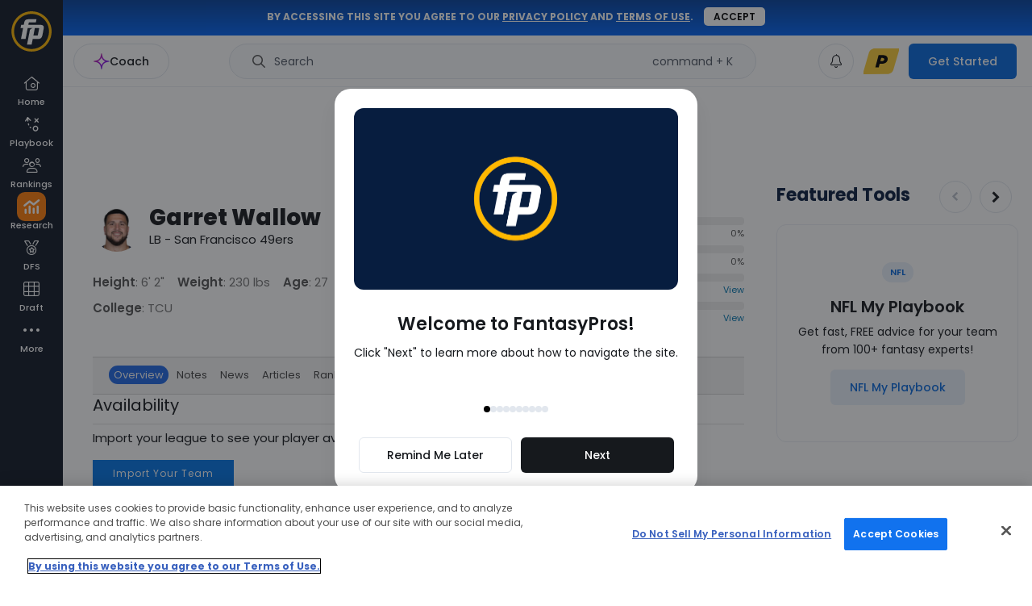

--- FILE ---
content_type: text/html; charset=UTF-8
request_url: https://www.fantasypros.com/nfl/players/garret-wallow.php
body_size: 51712
content:
<!DOCTYPE html>
<html lang="en">

<head>
    
    <title>Garret Wallow Fantasy Football News, Rankings, Projections | San Francisco 49ers | FantasyPros</title>
    <meta property="og:title" content="Garret Wallow Fantasy Football News, Rankings, Projections | San Francisco 49ers" />
    <meta http-equiv="Content-Type" content="text/html; charset=UTF-8" />
    <link rel="preconnect" href="https://cdn.fantasypros.com" crossorigin="anonymous" />
    <link rel="preconnect" href="https://images.fantasypros.com" crossorigin="anonymous" />

    <meta name="description" content="View expert consensus rankings for Garret Wallow (San Francisco 49ers), read the latest news and get detailed fantasy football statistics." />
<meta property="og:description" content="View expert consensus rankings for Garret Wallow (San Francisco 49ers), read the latest news and get detailed fantasy football statistics." />
<link rel="canonical" href="https://www.fantasypros.com/nfl/players/garret-wallow.php" />

    <link rel="icon" sizes="192x192" href="/apple-touch-icon.png" />
    <link rel="icon" sizes="32x32" href="/fantasypros-favicon.ico" />
    <meta property="fb:pages" content="184352014941166"/>
    <meta name="viewport" content="width=device-width, initial-scale=1.0" />

    <script type="text/javascript">
        (()=>{"use strict";const e=/dwtest\./.test(window.location.host),t=(()=>{if(window.location.hostname.includes("local")&&window.location.port.includes("8080"))return!0;return/dwtest\.|localhost\.|dev-[a-z]+-p1\./.test(window.location.host)})(),o=/draftwizard\.|stagedw\.|private-drafts\./.test(window.location.host),n=t||o,r=/rod\.|jmo\.|tom\.|will\.|anthony\.|brandon\.|josh\.|logan\.|fuentes\.|kari\.|clinton\.|jay\.|justin\.|ryan\.|kitzman\.|beta\.|local\.fantasypros|fp\.dev|fp\.test/.test(window.location.host);(()=>{if(window?.PLAYERCARDS_CONFIG?.isChromeExtension)return!0;const{protocol:e}=window.location;["chrome-extension:","moz-extension:"].includes(e)})();if(window.FP=window.FP||{hasLocalStorage:!1,pageData:{width:window.innerWidth},readCookie:function(e){e=e.replace(/([.*+?^=!:${}()|[\]/\\])/g,"\\$1");var t=new RegExp("(?:^|;)\\s?"+e+"=(.*?)(?:;|$)","i"),o=document.cookie.match(t);return o&&unescape(o[1])},createCookie:function(e,t,o){o||0===o||(o=7);var n="";if(0!==o){var r=new Date;r.setTime(r.getTime()+24*o*60*60*1e3),n="; expires="+r.toGMTString()}var s="; domain=.fantasypros.com",a=location.host.split(".");"dev"==a[a.length-1]&&(s="; domain=.fp.dev"),"test"==a[a.length-1]&&(s="; domain=.fp.test"),document.cookie=e+"="+t+n+s+"; path=/; SameSite=None; Secure"},deleteCookie:function(e){FP.readCookie(e)&&FP.createCookie(e,"",-365)},setSyncedLeagueCounts:function(e){if(!e||!Object.keys(e).length)return;let t={};["nfl","mlb","nba"].forEach((o=>{const n=`${o}_leagues`;t[o]=e?.[n]??0})),localStorage.setItem("syncedLeagues",JSON.stringify(t))},getSyncedLeagueCounts:function(){const e=localStorage.getItem("syncedLeagues");if(!e)return{};try{return JSON.parse(e)}catch{}return{}},regfence:function(e,t,o){if(null===FP.readCookie("fptoken")){e&&e.preventDefault(),o||(o="Click"),t||(t=o),setTimeout(r,800);var n=!1;function r(){n||(n=!0,window.location="https://www.fantasypros.com/accounts/signin/?display=regfence&next="+window.location.href)}return"function"==typeof ga&&ga("send","event","Registration Fence","Login or Register",t,{hitCallback:r}),!1}return!0},updateSearchResult:function(e,t,o,n){var r="q="+e,s="&include=all";t&&(s="&index="+o.toLowerCase()+"_players");var a=new XMLHttpRequest;a.open("GET","https://api.fantasypros.com/v2/ajax/search.php?"+r+s,!0),a.withCredentials=!0,a.onload=function(){if(this.status>=200&&this.status<400){var r=JSON.parse(this.response),s=document.querySelector(".search-box-results");s.classList.remove("wsis"),s.innerHTML="";var a={},i={},c={},l=0;if(t)a[o]=[],i[o]=[];else for(var d of["NFL","MLB","NBA","NHL"])a[d]=[],i[d]=[];var u=null;if(u=r.results)for(const[e,t]of Object.entries(u))t&&t.length>0&&(c[e]=[],t.forEach((function(t){var o=t;c[e].push(o),l++})));if(t){s.classList.add("wsis"),t.parentNode.appendChild(s);let e=n?c.player:e[o];e.forEach((function(e){s.appendChild(searchResultHtml(e,true))}))}else{var f=document.querySelector(".js-search-nav-form").parentNode,p={teams:"shirt-tank-top",news:"newspaper-o",players:"user",tools:"tool-wrench",rankings:"chart-simple",reports:"file-chart-column"};document.querySelector(".search-box-results")?.parentNode?.classList?.contains("top-search")||f.appendChild(document.querySelector(".search-box-results"));for(const[e,t]of Object.entries(c))if(t.length>0){var h=document.createElement("div");h.setAttribute("class","row-title");var g=document.createElement("h4"),m=e.endsWith("s")?e:e+"s";g.innerHTML=m;var y=document.createElement("i");y.className="mcu-icon-"+p[m],y.ariaHidden=!0,h.appendChild(y),h.appendChild(g),document.querySelector(".search-box-results").appendChild(h);for(const e of t)document.querySelector(".search-box-results")?.appendChild(searchResultHtml(e))}}if(l>0)t?document.querySelector(".search-box-results.wsis").style.display="block":document.querySelector(".search-box-results").style.display="block";else if(0==l&&e?.length>3){let e='<div class="no-search-results"><h4>No Results Found</h4></div>';document.querySelector(".search-box-results")?.insertAdjacentHTML("beforeend",e),document.querySelector(".search-box-results").style.display="block"}else document.querySelector(".search-box-results").style.display="none";l>0&&(FP.pageData.searchURL?loadPlayerSearch(e,t):updateSearchItems(e,t))}},a.onerror=function(){},a.send()},getPrefsCookie:function(){let e=arguments.length>0&&void 0!==arguments[0]?arguments[0]:"";const t=FP.readCookie("fp_prefs");if(!t)return{};try{const o=JSON.parse(atob(t));return e?o[e]:o}catch{}return{}},setPrefsCookie:function(){let e=arguments.length>0&&void 0!==arguments[0]?arguments[0]:"",t=arguments.length>1&&void 0!==arguments[1]?arguments[1]:"";const o={"fp-cc":["in","hidden","off"],fp_site_version:[1,2,3]}[e];if(!o)return;if(!o.includes(t))return;const n=FP.getPrefsCookie();n[e]=t;const r=Object.keys(n).sort(),s={};r.forEach((e=>s[e]=n[e]));const a=JSON.stringify(s),i=btoa(a);FP.createCookie("fp_prefs",i,60)},updateFavoriteLink:function(){let e=arguments.length>0&&void 0!==arguments[0]?arguments[0]:{},t=arguments.length>1&&void 0!==arguments[1]?arguments[1]:{};if(null===FP.readCookie("fptoken"))return;let o="https://partners.fantasypros.com/api/c1/user-update-favorite-links.php";r&&(o="/api/c1/user-update-favorite-links.php"),fetch(o,{method:"POST",headers:{"Content-Type":"application/json"},credentials:"include",body:JSON.stringify({sport:e.sport,area:e.area,category:e.category,navigation_id:e.navigation_id||null,title:e.title,url:e.url,active:e.active})}).then((e=>{if(!e.ok)throw new Error("Error updating favorite link");return e.json()})).catch((()=>{})).finally((()=>{"function"==typeof t&&t()}))},getFavoriteLinks:function(e){let t=arguments.length>1&&void 0!==arguments[1]?arguments[1]:{},o=arguments.length>2&&void 0!==arguments[2]?arguments[2]:{};if(null===FP.readCookie("fptoken"))return{};let n="https://partners.fantasypros.com/api/c1/user-get-favorite-links.php";r&&(n="/api/c1/user-get-favorite-links.php"),n+=`?sport=${e}`,t.area&&(n+=`&area=${t.area}`);let s={};return fetch(n,{credentials:"include"}).then((e=>{if(!e.ok)throw new Error("Error updating favorite link");return e.json()})).then((e=>s=e)).catch((()=>{})).finally((()=>("function"==typeof o&&o(s),s)))},isDwtest:e,isDraftWizard:n,isDraftWizardDev:t,isDraftWizardProd:o,isBadassDev:r},"undefined"!=typeof localStorage)try{localStorage.setItem("__fp_ls_test__","yes"),"yes"===localStorage.getItem("__fp_ls_test__")&&(localStorage.removeItem("__fp_ls_test__"),window.FP.hasLocalStorage=!0)}catch(e){}})();    </script>
    <script type="text/javascript">
        FP.pageData.pageSport = 'nfl';
    </script>

    <style>
        @font-face{font-display:block;font-family:"mcu-icons";src:url("https://cdn.fantasypros.com/fonts/mcu-icons-ddd409aaaff0db1e33abe17c2f238d1efbd05bf8.woff2") format("woff2")}i[class^=mcu-icon-],i[class*=" mcu-icon-"]{display:inline-block;line-height:1}i[class^=mcu-icon-]::before,i[class*=" mcu-icon-"]::before{font-family:mcu-icons !important;-webkit-font-smoothing:antialiased;-moz-osx-font-smoothing:grayscale;font-style:normal;font-variant:normal;font-weight:normal !important;line-height:1;text-transform:none}.mcu-icon-angle-double-down::before{content:""}.mcu-icon-angle-double-left::before{content:""}.mcu-icon-angle-double-right::before{content:""}.mcu-icon-angle-double-up::before{content:""}.mcu-icon-angle-down-light::before{content:""}.mcu-icon-angle-down::before{content:""}.mcu-icon-angle-left-light::before{content:""}.mcu-icon-angle-left::before{content:""}.mcu-icon-angle-right-light::before{content:""}.mcu-icon-angle-right::before{content:""}.mcu-icon-angle-up-light::before{content:""}.mcu-icon-angle-up::before{content:""}.mcu-icon-arrow-circle-o::before{content:""}.mcu-icon-arrow-circle::before{content:""}.mcu-icon-arrow-down-from-line-light::before{content:""}.mcu-icon-arrow-down-left-and-arrow-up-right-to-center::before{content:""}.mcu-icon-arrow-down-left-solid::before{content:""}.mcu-icon-arrow-down-light::before{content:""}.mcu-icon-arrow-down-right-solid::before{content:""}.mcu-icon-arrow-down-right::before{content:""}.mcu-icon-arrow-down-solid::before{content:""}.mcu-icon-arrow-down::before{content:""}.mcu-icon-arrow-left-light::before{content:""}.mcu-icon-arrow-left-solid::before{content:""}.mcu-icon-arrow-left::before{content:""}.mcu-icon-arrow-right-arrow-left-light::before{content:""}.mcu-icon-arrow-right-arrow-left::before{content:""}.mcu-icon-arrow-right-light::before{content:""}.mcu-icon-arrow-right-solid::before{content:""}.mcu-icon-arrow-right::before{content:""}.mcu-icon-arrow-turn-down-left::before{content:""}.mcu-icon-arrow-turn-down-right-light::before{content:""}.mcu-icon-arrow-turn-down-right::before{content:""}.mcu-icon-arrow-up-left-solid::before{content:""}.mcu-icon-arrow-up-light::before{content:""}.mcu-icon-arrow-up-right-and-arrow-down-left-from-center::before{content:""}.mcu-icon-arrow-up-right-from-square-light::before{content:""}.mcu-icon-arrow-up-right-solid::before{content:""}.mcu-icon-arrow-up-right::before{content:""}.mcu-icon-arrow-up-solid::before{content:""}.mcu-icon-arrow-up::before{content:""}.mcu-icon-arrows-h::before{content:""}.mcu-icon-arrows-rotate-light::before{content:""}.mcu-icon-ban::before{content:""}.mcu-icon-bar-chart::before{content:""}.mcu-icon-bars-light::before{content:""}.mcu-icon-bars::before{content:""}.mcu-icon-bell-o-light::before{content:""}.mcu-icon-bell-o::before{content:""}.mcu-icon-bell::before{content:""}.mcu-icon-bookmark-light::before{content:""}.mcu-icon-bookmark-solid::before{content:""}.mcu-icon-bookmark-star::before{content:""}.mcu-icon-calculator::before{content:""}.mcu-icon-calendar-check-o::before{content:""}.mcu-icon-calendar-o::before{content:""}.mcu-icon-calendar-star-light::before{content:""}.mcu-icon-caret-down::before{content:""}.mcu-icon-caret-left::before{content:""}.mcu-icon-caret-right::before{content:""}.mcu-icon-caret-up::before{content:""}.mcu-icon-chart-line::before{content:""}.mcu-icon-chart-mixed-light::before{content:""}.mcu-icon-chart-mixed-solid::before{content:""}.mcu-icon-chart-simple::before{content:""}.mcu-icon-chart-standings-o::before{content:""}.mcu-icon-chart-standings::before{content:""}.mcu-icon-cheat-sheet::before{content:""}.mcu-icon-check-circle::before{content:""}.mcu-icon-check-light::before{content:""}.mcu-icon-check::before{content:""}.mcu-icon-chevron-down::before{content:""}.mcu-icon-chevron-left::before{content:""}.mcu-icon-chevron-right::before{content:""}.mcu-icon-chevron-up::before{content:""}.mcu-icon-circle-arrow-down-left::before{content:""}.mcu-icon-circle-arrow-down-right::before{content:""}.mcu-icon-circle-arrow-down::before{content:""}.mcu-icon-circle-arrow-left::before{content:""}.mcu-icon-circle-arrow-right-modern::before{content:""}.mcu-icon-circle-arrow-right::before{content:""}.mcu-icon-circle-arrow-up-left::before{content:""}.mcu-icon-circle-arrow-up-right::before{content:""}.mcu-icon-circle-arrow-up::before{content:""}.mcu-icon-circle-check-o::before{content:""}.mcu-icon-circle-dot::before{content:""}.mcu-icon-circle-info-sharp-light::before{content:""}.mcu-icon-circle-minus::before{content:""}.mcu-icon-circle-o-notch::before{content:""}.mcu-icon-circle-plus-o::before{content:""}.mcu-icon-circle-plus::before{content:""}.mcu-icon-circle-swap::before{content:""}.mcu-icon-circle-thin::before{content:""}.mcu-icon-circle-user-solid::before{content:""}.mcu-icon-circle-x-mark::before{content:""}.mcu-icon-circle::before{content:""}.mcu-icon-clock-o::before{content:""}.mcu-icon-clock-rotate-left::before{content:""}.mcu-icon-clone::before{content:""}.mcu-icon-close-light::before{content:""}.mcu-icon-close::before{content:""}.mcu-icon-coach-ai-star-solid::before{content:""}.mcu-icon-coach-ai-star::before{content:""}.mcu-icon-coach-ai::before{content:""}.mcu-icon-copy-light-full::before{content:""}.mcu-icon-copy::before{content:""}.mcu-icon-credit-card-light::before{content:""}.mcu-icon-crosshairs-o::before{content:""}.mcu-icon-crosshairs-simple::before{content:""}.mcu-icon-crosshairs::before{content:""}.mcu-icon-css3-alt::before{content:""}.mcu-icon-download::before{content:""}.mcu-icon-draft-board-light::before{content:""}.mcu-icon-draft-board-solid::before{content:""}.mcu-icon-draft-simulator::before{content:""}.mcu-icon-edit::before{content:""}.mcu-icon-ellipsis-h-spaced::before{content:""}.mcu-icon-ellipsis-h::before{content:""}.mcu-icon-ellipsis-v::before{content:""}.mcu-icon-ellipsis::before{content:""}.mcu-icon-envelope-light::before{content:""}.mcu-icon-envelope::before{content:""}.mcu-icon-exchange::before{content:""}.mcu-icon-exclamation-circle::before{content:""}.mcu-icon-exclamation-triangle-light::before{content:""}.mcu-icon-exclamation-triangle::before{content:""}.mcu-icon-expert-rankings::before{content:""}.mcu-icon-external-link-light::before{content:""}.mcu-icon-external-link::before{content:""}.mcu-icon-face-frown::before{content:""}.mcu-icon-face-meh-light::before{content:""}.mcu-icon-face-smile-plus-light::before{content:""}.mcu-icon-face-thinking::before{content:""}.mcu-icon-facebook-square::before{content:""}.mcu-icon-facebook::before{content:""}.mcu-icon-fat-arrow-up::before{content:""}.mcu-icon-file-chart-column::before{content:""}.mcu-icon-filter::before{content:""}.mcu-icon-floppy-o::before{content:""}.mcu-icon-folder-open::before{content:""}.mcu-icon-football-helmet::before{content:""}.mcu-icon-football::before{content:""}.mcu-icon-fp-logo-o::before{content:""}.mcu-icon-fp-logo-solid::before{content:""}.mcu-icon-futbol-o::before{content:""}.mcu-icon-gameday::before{content:""}.mcu-icon-gear-light::before{content:""}.mcu-icon-gift-light::before{content:""}.mcu-icon-grip-lines-vertical::before{content:""}.mcu-icon-grip-lines::before{content:""}.mcu-icon-handshake-o::before{content:""}.mcu-icon-handshake-simple-light::before{content:""}.mcu-icon-house-blank::before{content:""}.mcu-icon-house-light::before{content:""}.mcu-icon-house-solid::before{content:""}.mcu-icon-html5::before{content:""}.mcu-icon-image-circle-plus::before{content:""}.mcu-icon-image::before{content:""}.mcu-icon-info-circle::before{content:""}.mcu-icon-instagram::before{content:""}.mcu-icon-keeper::before{content:""}.mcu-icon-lightbulb::before{content:""}.mcu-icon-lightning-bolt::before{content:""}.mcu-icon-line-chart::before{content:""}.mcu-icon-lineup-optimizer::before{content:""}.mcu-icon-list-ol-123::before{content:""}.mcu-icon-list-ol::before{content:""}.mcu-icon-list-radio::before{content:""}.mcu-icon-location-arrow-o::before{content:""}.mcu-icon-lock-o::before{content:""}.mcu-icon-lock::before{content:""}.mcu-icon-long-arrow-left::before{content:""}.mcu-icon-long-arrow-right::before{content:""}.mcu-icon-magnifying-glass-plus-light::before{content:""}.mcu-icon-medal-light::before{content:""}.mcu-icon-medal-solid::before{content:""}.mcu-icon-message-lines-light::before{content:""}.mcu-icon-message-lines-solid::before{content:""}.mcu-icon-message-plus-light::before{content:""}.mcu-icon-microphone-slash::before{content:""}.mcu-icon-microphone::before{content:""}.mcu-icon-minus-light::before{content:""}.mcu-icon-minus-square::before{content:""}.mcu-icon-minus::before{content:""}.mcu-icon-money::before{content:""}.mcu-icon-my-leagues::before{content:""}.mcu-icon-myplaybook-clipboard::before{content:""}.mcu-icon-myplaybook::before{content:""}.mcu-icon-new-baseball::before{content:""}.mcu-icon-newspaper-o::before{content:""}.mcu-icon-pause::before{content:""}.mcu-icon-pencil::before{content:""}.mcu-icon-play-circle::before{content:""}.mcu-icon-play-design-light::before{content:""}.mcu-icon-play-design-solid::before{content:""}.mcu-icon-play-light::before{content:""}.mcu-icon-play::before{content:""}.mcu-icon-plus-light::before{content:""}.mcu-icon-plus-square::before{content:""}.mcu-icon-plus::before{content:""}.mcu-icon-premium-badge::before{content:""}.mcu-icon-print::before{content:""}.mcu-icon-question-circle-light::before{content:""}.mcu-icon-question-circle-o-light::before{content:""}.mcu-icon-question-circle::before{content:""}.mcu-icon-quote-left::before{content:""}.mcu-icon-quote-right::before{content:""}.mcu-icon-random::before{content:""}.mcu-icon-ranking-star-light::before{content:""}.mcu-icon-reddit-alien::before{content:""}.mcu-icon-refresh::before{content:""}.mcu-icon-reply-solid::before{content:""}.mcu-icon-reply::before{content:""}.mcu-icon-right-from-bracket-light::before{content:""}.mcu-icon-robot::before{content:""}.mcu-icon-rocket-launch::before{content:""}.mcu-icon-rotate-right-light::before{content:""}.mcu-icon-screwdriver-wrench-light::before{content:""}.mcu-icon-search-light::before{content:""}.mcu-icon-search-thin::before{content:""}.mcu-icon-search::before{content:""}.mcu-icon-share-alt::before{content:""}.mcu-icon-share-light::before{content:""}.mcu-icon-shirt-tank-top::before{content:""}.mcu-icon-sidebar-light::before{content:""}.mcu-icon-sidebar-solid::before{content:""}.mcu-icon-signs-post-light::before{content:""}.mcu-icon-skeleton-silhouette::before{content:""}.mcu-icon-sliders-light::before{content:""}.mcu-icon-sliders::before{content:""}.mcu-icon-sort-amount-asc::before{content:""}.mcu-icon-sort-amount-desc::before{content:""}.mcu-icon-sort-asc::before{content:""}.mcu-icon-sort-desc::before{content:""}.mcu-icon-soundcloud::before{content:""}.mcu-icon-spinner::before{content:""}.mcu-icon-sport-mlb::before{content:""}.mcu-icon-sport-nba::before{content:""}.mcu-icon-sport-nfl::before{content:""}.mcu-icon-sport-nhl::before{content:""}.mcu-icon-sport-pga::before{content:""}.mcu-icon-square-o::before{content:""}.mcu-icon-star-half-empty::before{content:""}.mcu-icon-star-modern-o::before{content:""}.mcu-icon-star-modern::before{content:""}.mcu-icon-star-o::before{content:""}.mcu-icon-star::before{content:""}.mcu-icon-tag::before{content:""}.mcu-icon-th::before{content:""}.mcu-icon-thumb-tack::before{content:""}.mcu-icon-thumbs-down-light::before{content:""}.mcu-icon-thumbs-down-o::before{content:""}.mcu-icon-thumbs-down-regular::before{content:""}.mcu-icon-thumbs-down::before{content:""}.mcu-icon-thumbs-up-light::before{content:""}.mcu-icon-thumbs-up-o::before{content:""}.mcu-icon-thumbs-up-regular::before{content:""}.mcu-icon-thumbs-up::before{content:""}.mcu-icon-thumbtack-light::before{content:""}.mcu-icon-timer::before{content:""}.mcu-icon-times-circle-o::before{content:""}.mcu-icon-times-circle::before{content:""}.mcu-icon-times::before{content:""}.mcu-icon-tool-wrench::before{content:""}.mcu-icon-tournament-bracket::before{content:""}.mcu-icon-trash-o-light::before{content:""}.mcu-icon-trash-o::before{content:""}.mcu-icon-trash::before{content:""}.mcu-icon-trophy-light::before{content:""}.mcu-icon-trophy-o::before{content:""}.mcu-icon-trophy::before{content:""}.mcu-icon-twitter-x-circle::before{content:""}.mcu-icon-twitter-x-square::before{content:""}.mcu-icon-twitter-x::before{content:""}.mcu-icon-twitter::before{content:""}.mcu-icon-unlock::before{content:""}.mcu-icon-user-o-light::before{content:""}.mcu-icon-user-o::before{content:""}.mcu-icon-user-square-light::before{content:""}.mcu-icon-user::before{content:""}.mcu-icon-users-light::before{content:""}.mcu-icon-users-medical::before{content:""}.mcu-icon-users-solid::before{content:""}.mcu-icon-users-viewfinder::before{content:""}.mcu-icon-volume-down::before{content:""}.mcu-icon-volume-off::before{content:""}.mcu-icon-volume-up::before{content:""}.mcu-icon-waiver-plan::before{content:""}.mcu-icon-wave-pulse::before{content:""}.mcu-icon-waveform-lines::before{content:""}.mcu-icon-wrench::before{content:""}.mcu-icon-wsis::before{content:""}.mcu-icon-xmark-light::before{content:""}.mcu-icon-xmark::before{content:""}.mcu-icon-youtube-play::before{content:""}.mcu-icon-youtube-square::before{content:""}.mcu-icon-beat{animation-name:mcu-icon-beat;animation-delay:var(--mcu-icon-animation-delay, 0s);animation-direction:var(--mcu-icon-animation-direction, normal);animation-duration:var(--mcu-icon-animation-duration, 1s);animation-iteration-count:var(--mcu-icon-animation-iteration-count, infinite);animation-timing-function:var(--mcu-icon-animation-timing, ease-in-out)}.mcu-icon-bounce{animation-name:mcu-icon-bounce;animation-delay:var(--mcu-icon-animation-delay, 0s);animation-direction:var(--mcu-icon-animation-direction, normal);animation-duration:var(--mcu-icon-animation-duration, 1s);animation-iteration-count:var(--mcu-icon-animation-iteration-count, infinite);animation-timing-function:var(--mcu-icon-animation-timing, cubic-bezier(0.28, 0.84, 0.42, 1))}.mcu-icon-fade{animation-name:mcu-icon-fade;animation-delay:var(--mcu-icon-animation-delay, 0s);animation-direction:var(--mcu-icon-animation-direction, normal);animation-duration:var(--mcu-icon-animation-duration, 1s);animation-iteration-count:var(--mcu-icon-animation-iteration-count, infinite);animation-timing-function:var(--mcu-icon-animation-timing, cubic-bezier(0.4, 0, 0.6, 1))}.mcu-icon-beat-fade{animation-name:mcu-icon-beat-fade;animation-delay:var(--mcu-icon-animation-delay, 0s);animation-direction:var(--mcu-icon-animation-direction, normal);animation-duration:var(--mcu-icon-animation-duration, 1s);animation-iteration-count:var(--mcu-icon-animation-iteration-count, infinite);animation-timing-function:var(--mcu-icon-animation-timing, cubic-bezier(0.4, 0, 0.6, 1))}.mcu-icon-flip{animation-name:mcu-icon-flip;animation-delay:var(--mcu-icon-animation-delay, 0s);animation-direction:var(--mcu-icon-animation-direction, normal);animation-duration:var(--mcu-icon-animation-duration, 1s);animation-iteration-count:var(--mcu-icon-animation-iteration-count, infinite);animation-timing-function:var(--mcu-icon-animation-timing, ease-in-out)}.mcu-icon-shake{animation-name:mcu-icon-shake;animation-delay:var(--mcu-icon-animation-delay, 0s);animation-direction:var(--mcu-icon-animation-direction, normal);animation-duration:var(--mcu-icon-animation-duration, 1s);animation-iteration-count:var(--mcu-icon-animation-iteration-count, infinite);animation-timing-function:var(--mcu-icon-animation-timing, linear)}.mcu-icon-spin{animation-name:mcu-icon-spin;animation-delay:var(--mcu-icon-animation-delay, 0s);animation-direction:var(--mcu-icon-animation-direction, normal);animation-duration:var(--mcu-icon-animation-duration, 2s);animation-iteration-count:var(--mcu-icon-animation-iteration-count, infinite);animation-timing-function:var(--mcu-icon-animation-timing, linear)}.mcu-icon-spin-reverse{--mcu-icon-animation-direction: reverse}.mcu-icon-pulse,.mcu-icon-spin-pulse{animation-name:mcu-icon-spin;animation-direction:var(--mcu-icon-animation-direction, normal);animation-duration:var(--mcu-icon-animation-duration, 1s);animation-iteration-count:var(--mcu-icon-animation-iteration-count, infinite);animation-timing-function:var(--mcu-icon-animation-timing, steps(8))}@media(prefers-reduced-motion: reduce){.mcu-icon-beat,.mcu-icon-bounce,.mcu-icon-fade,.mcu-icon-beat-fade,.mcu-icon-flip,.mcu-icon-pulse,.mcu-icon-shake,.mcu-icon-spin,.mcu-icon-spin-pulse{animation-delay:-1ms;animation-duration:1ms;animation-iteration-count:1;transition-delay:0s;transition-duration:0s}}@keyframes mcu-icon-beat{0%,90%{transform:scale(1)}45%{transform:scale(var(--mcu-icon-beat-scale, 1.25))}}@keyframes mcu-icon-bounce{0%{transform:scale(1, 1) translateY(0)}10%{transform:scale(var(--mcu-icon-bounce-start-scale-x, 1.1), var(--mcu-icon-bounce-start-scale-y, 0.9)) translateY(0)}30%{transform:scale(var(--mcu-icon-bounce-jump-scale-x, 0.9), var(--mcu-icon-bounce-jump-scale-y, 1.1)) translateY(var(--mcu-icon-bounce-height, -0.5em))}50%{transform:scale(var(--mcu-icon-bounce-land-scale-x, 1.05), var(--mcu-icon-bounce-land-scale-y, 0.95)) translateY(0)}57%{transform:scale(1, 1) translateY(var(--mcu-icon-bounce-rebound, -0.125em))}64%{transform:scale(1, 1) translateY(0)}100%{transform:scale(1, 1) translateY(0)}}@keyframes mcu-icon-fade{50%{opacity:var(--mcu-icon-fade-opacity, 0.4)}}@keyframes mcu-icon-beat-fade{0%,100%{opacity:var(--mcu-icon-beat-fade-opacity, 0.4);transform:scale(1)}50%{opacity:1;transform:scale(var(--mcu-icon-beat-fade-scale, 1.125))}}@keyframes mcu-icon-flip{50%{transform:rotate3d(var(--mcu-icon-flip-x, 0), var(--mcu-icon-flip-y, 1), var(--mcu-icon-flip-z, 0), var(--mcu-icon-flip-angle, -180deg))}}@keyframes mcu-icon-shake{0%{transform:rotate(-15deg)}4%{transform:rotate(15deg)}8%,24%{transform:rotate(-18deg)}12%,28%{transform:rotate(18deg)}16%{transform:rotate(-22deg)}20%{transform:rotate(22deg)}32%{transform:rotate(-12deg)}36%{transform:rotate(12deg)}40%,100%{transform:rotate(0deg)}}@keyframes mcu-icon-spin{0%{transform:rotate(0deg)}100%{transform:rotate(360deg)}}i[class^=mcu-icon-],i[class*=" mcu-icon-"]{display:inline-block;line-height:1}        .mcu-positions--qb{--mcu-pos-background-color: #C8A1FF;background-color:#c8a1ff}.mcu-positions--qb:hover{background-color:#c8a1ff}.mcu-positions-border--qb{--mcu-pos-border-color: #C8A1FF;border-color:#c8a1ff}.mcu-positions--qb-light{--mcu-pos-background-color: #E6D4FF;background-color:#e6d4ff}.mcu-positions--qb-light:hover{background-color:#e6d4ff}.mcu-positions-border--qb-light{--mcu-pos-border-color: #E6D4FF;border-color:#e6d4ff}.mcu-positions--rb{--mcu-pos-background-color: #83DCEF;background-color:#83dcef}.mcu-positions--rb:hover{background-color:#83dcef}.mcu-positions-border--rb{--mcu-pos-border-color: #83DCEF;border-color:#83dcef}.mcu-positions--rb-light{--mcu-pos-background-color: #C7EFF8;background-color:#c7eff8}.mcu-positions--rb-light:hover{background-color:#c7eff8}.mcu-positions-border--rb-light{--mcu-pos-border-color: #C7EFF8;border-color:#c7eff8}.mcu-positions--wr{--mcu-pos-background-color: #85DE9E;background-color:#85de9e}.mcu-positions--wr:hover{background-color:#85de9e}.mcu-positions-border--wr{--mcu-pos-border-color: #85DE9E;border-color:#85de9e}.mcu-positions--wr-light{--mcu-pos-background-color: #C8F0D3;background-color:#c8f0d3}.mcu-positions--wr-light:hover{background-color:#c8f0d3}.mcu-positions-border--wr-light{--mcu-pos-border-color: #C8F0D3;border-color:#c8f0d3}.mcu-positions--te{--mcu-pos-background-color: #FF8AA2;background-color:#ff8aa2}.mcu-positions--te:hover{background-color:#ff8aa2}.mcu-positions-border--te{--mcu-pos-border-color: #FF8AA2;border-color:#ff8aa2}.mcu-positions--te-light{--mcu-pos-background-color: #FFCAD5;background-color:#ffcad5}.mcu-positions--te-light:hover{background-color:#ffcad5}.mcu-positions-border--te-light{--mcu-pos-border-color: #FFCAD5;border-color:#ffcad5}.mcu-positions--k{--mcu-pos-background-color: #FDB97C;background-color:#fdb97c}.mcu-positions--k:hover{background-color:#fdb97c}.mcu-positions-border--k{--mcu-pos-border-color: #FDB97C;border-color:#fdb97c}.mcu-positions--k-light{--mcu-pos-background-color: #FEDFC4;background-color:#fedfc4}.mcu-positions--k-light:hover{background-color:#fedfc4}.mcu-positions-border--k-light{--mcu-pos-border-color: #FEDFC4;border-color:#fedfc4}.mcu-positions--dst{--mcu-pos-background-color: #BDC3CD;background-color:#bdc3cd}.mcu-positions--dst:hover{background-color:#bdc3cd}.mcu-positions-border--dst{--mcu-pos-border-color: #BDC3CD;border-color:#bdc3cd}.mcu-positions--dst-light{--mcu-pos-background-color: #E1E4E8;background-color:#e1e4e8}.mcu-positions--dst-light:hover{background-color:#e1e4e8}.mcu-positions-border--dst-light{--mcu-pos-border-color: #E1E4E8;border-color:#e1e4e8}.mcu-positions--bn{--mcu-pos-background-color: #EBEEF4;background-color:#ebeef4}.mcu-positions--bn:hover{background-color:#ebeef4}.mcu-positions-border--bn{--mcu-pos-border-color: #EBEEF4;border-color:#ebeef4}.mcu-positions--bn-light{--mcu-pos-background-color: #EBEEF4;background-color:#ebeef4}.mcu-positions--bn-light:hover{background-color:#ebeef4}.mcu-positions-border--bn-light{--mcu-pos-border-color: #EBEEF4;border-color:#ebeef4}.mcu-positions--cb{--mcu-pos-background-color: #F6E5AB;background-color:#f6e5ab}.mcu-positions--cb:hover{background-color:#f6e5ab}.mcu-positions-border--cb{--mcu-pos-border-color: #F6E5AB;border-color:#f6e5ab}.mcu-positions--cb-light{--mcu-pos-background-color: #FBF3D9;background-color:#fbf3d9}.mcu-positions--cb-light:hover{background-color:#fbf3d9}.mcu-positions-border--cb-light{--mcu-pos-border-color: #FBF3D9;border-color:#fbf3d9}.mcu-positions--dl{--mcu-pos-background-color: #F6E5AB;background-color:#f6e5ab}.mcu-positions--dl:hover{background-color:#f6e5ab}.mcu-positions-border--dl{--mcu-pos-border-color: #F6E5AB;border-color:#f6e5ab}.mcu-positions--dl-light{--mcu-pos-background-color: #FBF3D9;background-color:#fbf3d9}.mcu-positions--dl-light:hover{background-color:#fbf3d9}.mcu-positions-border--dl-light{--mcu-pos-border-color: #FBF3D9;border-color:#fbf3d9}.mcu-positions--lb{--mcu-pos-background-color: #F6E5AB;background-color:#f6e5ab}.mcu-positions--lb:hover{background-color:#f6e5ab}.mcu-positions-border--lb{--mcu-pos-border-color: #F6E5AB;border-color:#f6e5ab}.mcu-positions--lb-light{--mcu-pos-background-color: #FBF3D9;background-color:#fbf3d9}.mcu-positions--lb-light:hover{background-color:#fbf3d9}.mcu-positions-border--lb-light{--mcu-pos-border-color: #FBF3D9;border-color:#fbf3d9}.mcu-positions--db{--mcu-pos-background-color: #F6E5AB;background-color:#f6e5ab}.mcu-positions--db:hover{background-color:#f6e5ab}.mcu-positions-border--db{--mcu-pos-border-color: #F6E5AB;border-color:#f6e5ab}.mcu-positions--db-light{--mcu-pos-background-color: #FBF3D9;background-color:#fbf3d9}.mcu-positions--db-light:hover{background-color:#fbf3d9}.mcu-positions-border--db-light{--mcu-pos-border-color: #FBF3D9;border-color:#fbf3d9}.mcu-positions--idp{--mcu-pos-background-color: #F6E5AB;background-color:#f6e5ab}.mcu-positions--idp:hover{background-color:#f6e5ab}.mcu-positions-border--idp{--mcu-pos-border-color: #F6E5AB;border-color:#f6e5ab}.mcu-positions--idp-light{--mcu-pos-background-color: #FBF3D9;background-color:#fbf3d9}.mcu-positions--idp-light:hover{background-color:#fbf3d9}.mcu-positions-border--idp-light{--mcu-pos-border-color: #FBF3D9;border-color:#fbf3d9}.mcu-positions--de{--mcu-pos-background-color: #F6E5AB;background-color:#f6e5ab}.mcu-positions--de:hover{background-color:#f6e5ab}.mcu-positions-border--de{--mcu-pos-border-color: #F6E5AB;border-color:#f6e5ab}.mcu-positions--de-light{--mcu-pos-background-color: #FBF3D9;background-color:#fbf3d9}.mcu-positions--de-light:hover{background-color:#fbf3d9}.mcu-positions-border--de-light{--mcu-pos-border-color: #FBF3D9;border-color:#fbf3d9}.mcu-positions--dt{--mcu-pos-background-color: #F6E5AB;background-color:#f6e5ab}.mcu-positions--dt:hover{background-color:#f6e5ab}.mcu-positions-border--dt{--mcu-pos-border-color: #F6E5AB;border-color:#f6e5ab}.mcu-positions--dt-light{--mcu-pos-background-color: #FBF3D9;background-color:#fbf3d9}.mcu-positions--dt-light:hover{background-color:#fbf3d9}.mcu-positions-border--dt-light{--mcu-pos-border-color: #FBF3D9;border-color:#fbf3d9}.mcu-positions--s{--mcu-pos-background-color: #F6E5AB;background-color:#f6e5ab}.mcu-positions--s:hover{background-color:#f6e5ab}.mcu-positions-border--s{--mcu-pos-border-color: #F6E5AB;border-color:#f6e5ab}.mcu-positions--s-light{--mcu-pos-background-color: #FBF3D9;background-color:#fbf3d9}.mcu-positions--s-light:hover{background-color:#fbf3d9}.mcu-positions-border--s-light{--mcu-pos-border-color: #FBF3D9;border-color:#fbf3d9}.mcu-positions--tqb{--mcu-pos-background-color: #C8A1FF;background-color:#c8a1ff}.mcu-positions--tqb:hover{background-color:#c8a1ff}.mcu-positions-border--tqb{--mcu-pos-border-color: #C8A1FF;border-color:#c8a1ff}.mcu-positions--tqb-light{--mcu-pos-background-color: #E6D4FF;background-color:#e6d4ff}.mcu-positions--tqb-light:hover{background-color:#e6d4ff}.mcu-positions-border--tqb-light{--mcu-pos-border-color: #E6D4FF;border-color:#e6d4ff}.mcu-positions--tte{--mcu-pos-background-color: #FF8AA2;background-color:#ff8aa2}.mcu-positions--tte:hover{background-color:#ff8aa2}.mcu-positions-border--tte{--mcu-pos-border-color: #FF8AA2;border-color:#ff8aa2}.mcu-positions--tte-light{--mcu-pos-background-color: #FFCAD5;background-color:#ffcad5}.mcu-positions--tte-light:hover{background-color:#ffcad5}.mcu-positions-border--tte-light{--mcu-pos-border-color: #FFCAD5;border-color:#ffcad5}.mcu-positions--tk{--mcu-pos-background-color: #FDB97C;background-color:#fdb97c}.mcu-positions--tk:hover{background-color:#fdb97c}.mcu-positions-border--tk{--mcu-pos-border-color: #FDB97C;border-color:#fdb97c}.mcu-positions--tk-light{--mcu-pos-background-color: #FEDFC4;background-color:#fedfc4}.mcu-positions--tk-light:hover{background-color:#fedfc4}.mcu-positions-border--tk-light{--mcu-pos-border-color: #FEDFC4;border-color:#fedfc4}.mcu-positions--c{--mcu-pos-background-color: #F6E5AB;background-color:#f6e5ab}.mcu-positions--c:hover{background-color:#f6e5ab}.mcu-positions-border--c{--mcu-pos-border-color: #F6E5AB;border-color:#f6e5ab}.mcu-positions--c-light{--mcu-pos-background-color: #FBF3D9;background-color:#fbf3d9}.mcu-positions--c-light:hover{background-color:#fbf3d9}.mcu-positions-border--c-light{--mcu-pos-border-color: #FBF3D9;border-color:#fbf3d9}.mcu-positions--1b{--mcu-pos-background-color: #C8A1FF;background-color:#c8a1ff}.mcu-positions--1b:hover{background-color:#c8a1ff}.mcu-positions-border--1b{--mcu-pos-border-color: #C8A1FF;border-color:#c8a1ff}.mcu-positions--1b-light{--mcu-pos-background-color: #E6D4FF;background-color:#e6d4ff}.mcu-positions--1b-light:hover{background-color:#e6d4ff}.mcu-positions-border--1b-light{--mcu-pos-border-color: #E6D4FF;border-color:#e6d4ff}.mcu-positions--2b{--mcu-pos-background-color: #83DCEF;background-color:#83dcef}.mcu-positions--2b:hover{background-color:#83dcef}.mcu-positions-border--2b{--mcu-pos-border-color: #83DCEF;border-color:#83dcef}.mcu-positions--2b-light{--mcu-pos-background-color: #C7EFF8;background-color:#c7eff8}.mcu-positions--2b-light:hover{background-color:#c7eff8}.mcu-positions-border--2b-light{--mcu-pos-border-color: #C7EFF8;border-color:#c7eff8}.mcu-positions--3b{--mcu-pos-background-color: #C8A1FF;background-color:#c8a1ff}.mcu-positions--3b:hover{background-color:#c8a1ff}.mcu-positions-border--3b{--mcu-pos-border-color: #C8A1FF;border-color:#c8a1ff}.mcu-positions--3b-light{--mcu-pos-background-color: #E6D4FF;background-color:#e6d4ff}.mcu-positions--3b-light:hover{background-color:#e6d4ff}.mcu-positions-border--3b-light{--mcu-pos-border-color: #E6D4FF;border-color:#e6d4ff}.mcu-positions--ci{--mcu-pos-background-color: #C8A1FF;background-color:#c8a1ff}.mcu-positions--ci:hover{background-color:#c8a1ff}.mcu-positions-border--ci{--mcu-pos-border-color: #C8A1FF;border-color:#c8a1ff}.mcu-positions--ci-light{--mcu-pos-background-color: #E6D4FF;background-color:#e6d4ff}.mcu-positions--ci-light:hover{background-color:#e6d4ff}.mcu-positions-border--ci-light{--mcu-pos-border-color: #E6D4FF;border-color:#e6d4ff}.mcu-positions--if{--mcu-pos-background-color: #C8A1FF;background-color:#c8a1ff}.mcu-positions--if:hover{background-color:#c8a1ff}.mcu-positions-border--if{--mcu-pos-border-color: #C8A1FF;border-color:#c8a1ff}.mcu-positions--if-light{--mcu-pos-background-color: #E6D4FF;background-color:#e6d4ff}.mcu-positions--if-light:hover{background-color:#e6d4ff}.mcu-positions-border--if-light{--mcu-pos-border-color: #E6D4FF;border-color:#e6d4ff}.mcu-positions--ss{--mcu-pos-background-color: #83DCEF;background-color:#83dcef}.mcu-positions--ss:hover{background-color:#83dcef}.mcu-positions-border--ss{--mcu-pos-border-color: #83DCEF;border-color:#83dcef}.mcu-positions--ss-light{--mcu-pos-background-color: #C7EFF8;background-color:#c7eff8}.mcu-positions--ss-light:hover{background-color:#c7eff8}.mcu-positions-border--ss-light{--mcu-pos-border-color: #C7EFF8;border-color:#c7eff8}.mcu-positions--mi{--mcu-pos-background-color: #83DCEF;background-color:#83dcef}.mcu-positions--mi:hover{background-color:#83dcef}.mcu-positions-border--mi{--mcu-pos-border-color: #83DCEF;border-color:#83dcef}.mcu-positions--mi-light{--mcu-pos-background-color: #C7EFF8;background-color:#c7eff8}.mcu-positions--mi-light:hover{background-color:#c7eff8}.mcu-positions-border--mi-light{--mcu-pos-border-color: #C7EFF8;border-color:#c7eff8}.mcu-positions--of{--mcu-pos-background-color: #85DE9E;background-color:#85de9e}.mcu-positions--of:hover{background-color:#85de9e}.mcu-positions-border--of{--mcu-pos-border-color: #85DE9E;border-color:#85de9e}.mcu-positions--of-light{--mcu-pos-background-color: #C8F0D3;background-color:#c8f0d3}.mcu-positions--of-light:hover{background-color:#c8f0d3}.mcu-positions-border--of-light{--mcu-pos-border-color: #C8F0D3;border-color:#c8f0d3}.mcu-positions--cf{--mcu-pos-background-color: #85DE9E;background-color:#85de9e}.mcu-positions--cf:hover{background-color:#85de9e}.mcu-positions-border--cf{--mcu-pos-border-color: #85DE9E;border-color:#85de9e}.mcu-positions--cf-light{--mcu-pos-background-color: #C8F0D3;background-color:#c8f0d3}.mcu-positions--cf-light:hover{background-color:#c8f0d3}.mcu-positions-border--cf-light{--mcu-pos-border-color: #C8F0D3;border-color:#c8f0d3}.mcu-positions--rf{--mcu-pos-background-color: #85DE9E;background-color:#85de9e}.mcu-positions--rf:hover{background-color:#85de9e}.mcu-positions-border--rf{--mcu-pos-border-color: #85DE9E;border-color:#85de9e}.mcu-positions--rf-light{--mcu-pos-background-color: #C8F0D3;background-color:#c8f0d3}.mcu-positions--rf-light:hover{background-color:#c8f0d3}.mcu-positions-border--rf-light{--mcu-pos-border-color: #C8F0D3;border-color:#c8f0d3}.mcu-positions--lf{--mcu-pos-background-color: #85DE9E;background-color:#85de9e}.mcu-positions--lf:hover{background-color:#85de9e}.mcu-positions-border--lf{--mcu-pos-border-color: #85DE9E;border-color:#85de9e}.mcu-positions--lf-light{--mcu-pos-background-color: #C8F0D3;background-color:#c8f0d3}.mcu-positions--lf-light:hover{background-color:#c8f0d3}.mcu-positions-border--lf-light{--mcu-pos-border-color: #C8F0D3;border-color:#c8f0d3}.mcu-positions--sp{--mcu-pos-background-color: #FF8AA2;background-color:#ff8aa2}.mcu-positions--sp:hover{background-color:#ff8aa2}.mcu-positions-border--sp{--mcu-pos-border-color: #FF8AA2;border-color:#ff8aa2}.mcu-positions--sp-light{--mcu-pos-background-color: #FFCAD5;background-color:#ffcad5}.mcu-positions--sp-light:hover{background-color:#ffcad5}.mcu-positions-border--sp-light{--mcu-pos-border-color: #FFCAD5;border-color:#ffcad5}.mcu-positions--p{--mcu-pos-background-color: #FF8AA2;background-color:#ff8aa2}.mcu-positions--p:hover{background-color:#ff8aa2}.mcu-positions-border--p{--mcu-pos-border-color: #FF8AA2;border-color:#ff8aa2}.mcu-positions--p-light{--mcu-pos-background-color: #FFCAD5;background-color:#ffcad5}.mcu-positions--p-light:hover{background-color:#ffcad5}.mcu-positions-border--p-light{--mcu-pos-border-color: #FFCAD5;border-color:#ffcad5}.mcu-positions--rp{--mcu-pos-background-color: #FDB97C;background-color:#fdb97c}.mcu-positions--rp:hover{background-color:#fdb97c}.mcu-positions-border--rp{--mcu-pos-border-color: #FDB97C;border-color:#fdb97c}.mcu-positions--rp-light{--mcu-pos-background-color: #FEDFC4;background-color:#fedfc4}.mcu-positions--rp-light:hover{background-color:#fedfc4}.mcu-positions-border--rp-light{--mcu-pos-border-color: #FEDFC4;border-color:#fedfc4}.mcu-positions--dh{--mcu-pos-background-color: #BDC3CD;background-color:#bdc3cd}.mcu-positions--dh:hover{background-color:#bdc3cd}.mcu-positions-border--dh{--mcu-pos-border-color: #BDC3CD;border-color:#bdc3cd}.mcu-positions--dh-light{--mcu-pos-background-color: #E1E4E8;background-color:#e1e4e8}.mcu-positions--dh-light:hover{background-color:#e1e4e8}.mcu-positions-border--dh-light{--mcu-pos-border-color: #E1E4E8;border-color:#e1e4e8}.mcu-positions--pg{--mcu-pos-background-color: #FF8AA2;background-color:#ff8aa2}.mcu-positions--pg:hover{background-color:#ff8aa2}.mcu-positions-border--pg{--mcu-pos-border-color: #FF8AA2;border-color:#ff8aa2}.mcu-positions--pg-light{--mcu-pos-background-color: #FFCAD5;background-color:#ffcad5}.mcu-positions--pg-light:hover{background-color:#ffcad5}.mcu-positions-border--pg-light{--mcu-pos-border-color: #FFCAD5;border-color:#ffcad5}.mcu-positions--sg{--mcu-pos-background-color: #C8A1FF;background-color:#c8a1ff}.mcu-positions--sg:hover{background-color:#c8a1ff}.mcu-positions-border--sg{--mcu-pos-border-color: #C8A1FF;border-color:#c8a1ff}.mcu-positions--sg-light{--mcu-pos-background-color: #E6D4FF;background-color:#e6d4ff}.mcu-positions--sg-light:hover{background-color:#e6d4ff}.mcu-positions-border--sg-light{--mcu-pos-border-color: #E6D4FF;border-color:#e6d4ff}.mcu-positions--g{--mcu-pos-background-color: #FF8AA2;background-color:#ff8aa2}.mcu-positions--g:hover{background-color:#ff8aa2}.mcu-positions-border--g{--mcu-pos-border-color: #FF8AA2;border-color:#ff8aa2}.mcu-positions--g-light{--mcu-pos-background-color: #FFCAD5;background-color:#ffcad5}.mcu-positions--g-light:hover{background-color:#ffcad5}.mcu-positions-border--g-light{--mcu-pos-border-color: #FFCAD5;border-color:#ffcad5}.mcu-positions--sf{--mcu-pos-background-color: #85DE9E;background-color:#85de9e}.mcu-positions--sf:hover{background-color:#85de9e}.mcu-positions-border--sf{--mcu-pos-border-color: #85DE9E;border-color:#85de9e}.mcu-positions--sf-light{--mcu-pos-background-color: #C8F0D3;background-color:#c8f0d3}.mcu-positions--sf-light:hover{background-color:#c8f0d3}.mcu-positions-border--sf-light{--mcu-pos-border-color: #C8F0D3;border-color:#c8f0d3}.mcu-positions--pf{--mcu-pos-background-color: #83DCEF;background-color:#83dcef}.mcu-positions--pf:hover{background-color:#83dcef}.mcu-positions-border--pf{--mcu-pos-border-color: #83DCEF;border-color:#83dcef}.mcu-positions--pf-light{--mcu-pos-background-color: #C7EFF8;background-color:#c7eff8}.mcu-positions--pf-light:hover{background-color:#c7eff8}.mcu-positions-border--pf-light{--mcu-pos-border-color: #C7EFF8;border-color:#c7eff8}.mcu-positions--f{--mcu-pos-background-color: #85DE9E;background-color:#85de9e}.mcu-positions--f:hover{background-color:#85de9e}.mcu-positions-border--f{--mcu-pos-border-color: #85DE9E;border-color:#85de9e}.mcu-positions--f-light{--mcu-pos-background-color: #C8F0D3;background-color:#c8f0d3}.mcu-positions--f-light:hover{background-color:#c8f0d3}.mcu-positions-border--f-light{--mcu-pos-border-color: #C8F0D3;border-color:#c8f0d3}.mcu-positions--flex-qb-rb,.mcu-positions--flx-qb-rb{--flex-color-1: #C8A1FF;--flex-color-2: #83DCEF}.mcu-positions--flex-qb-wr,.mcu-positions--flx-qb-wr{--flex-color-1: #C8A1FF;--flex-color-2: #85DE9E}.mcu-positions--flex-qb-te,.mcu-positions--flx-qb-te{--flex-color-1: #C8A1FF;--flex-color-2: #FF8AA2}.mcu-positions--flex-wr-rb,.mcu-positions--flx-wr-rb{--flex-color-1: #85DE9E;--flex-color-2: #83DCEF}.mcu-positions--flex-rb-wr,.mcu-positions--flx-rb-wr{--flex-color-1: #83DCEF;--flex-color-2: #85DE9E}.mcu-positions--flex-rb-te,.mcu-positions--flx-rb-te{--flex-color-1: #83DCEF;--flex-color-2: #FF8AA2}.mcu-positions--flex-wr-te,.mcu-positions--flx-wr-te{--flex-color-1: #85DE9E;--flex-color-2: #FF8AA2}.mcu-positions--flex-qb-wr-rb,.mcu-positions--flx-qb-wr-rb{--flex-color-1: #C8A1FF;--flex-color-2: #85DE9E;--flex-color-3: #83DCEF}.mcu-positions--flex-qb-rb-wr,.mcu-positions--flx-qb-rb-wr{--flex-color-1: #C8A1FF;--flex-color-2: #83DCEF;--flex-color-3: #85DE9E}.mcu-positions--flex-qb-rb-te,.mcu-positions--flx-qb-rb-te{--flex-color-1: #C8A1FF;--flex-color-2: #83DCEF;--flex-color-3: #FF8AA2}.mcu-positions--flex-qb-wr-te,.mcu-positions--flx-qb-wr-te{--flex-color-1: #C8A1FF;--flex-color-2: #85DE9E;--flex-color-3: #FF8AA2}.mcu-positions--flex-wr-rb-te,.mcu-positions--flx-wr-rb-te{--flex-color-1: #83DCEF;--flex-color-2: #85DE9E;--flex-color-3: #FF8AA2}.mcu-positions--flex-rb-wr-te,.mcu-positions--flx-rb-wr-te{--flex-color-1: #83DCEF;--flex-color-2: #85DE9E;--flex-color-3: #FF8AA2}.mcu-positions--flex-qb-wr-rb-te,.mcu-positions--flx-qb-wr-rb-te{--flex-color-1: #C8A1FF;--flex-color-2: #85DE9E;--flex-color-3: #83DCEF;--flex-color-4: #FF8AA2}.mcu-positions--flex-qb-rb-wr-te,.mcu-positions--flx-qb-rb-wr-te{--flex-color-1: #C8A1FF;--flex-color-2: #83DCEF;--flex-color-3: #85DE9E;--flex-color-4: #FF8AA2}.mcu-positions--flex-flex,.mcu-positions--flx-flex{--flex-color-1: #85DE9E;--flex-color-2: #83DCEF;--flex-color-3: #FF8AA2}.mcu-positions--flex-flx,.mcu-positions--flx-flx{--flex-color-1: #85DE9E;--flex-color-2: #83DCEF;--flex-color-3: #FF8AA2}.mcu-positions--flex-sf,.mcu-positions--flx-sf{--flex-color-1: #C8A1FF;--flex-color-2: #85DE9E;--flex-color-3: #83DCEF;--flex-color-4: #FF8AA2}.mcu-positions--flex-op,.mcu-positions--flx-op{--flex-color-1: #C8A1FF;--flex-color-2: #85DE9E;--flex-color-3: #83DCEF;--flex-color-4: #FF8AA2}.mcu-positions--flex-c-1b-2b-dh-of,.mcu-positions--flx-c-1b-2b-dh-of{--flex-color-1: #C8A1FF;--flex-color-2: #85DE9E;--flex-color-3: #BDC3CD;--flex-color-4: #83DCEF;--flex-color-5: #F6E5AB}.mcu-positions--flex-pg-sg-sf-c-pf,.mcu-positions--flx-pg-sg-sf-c-pf{--flex-color-1: #C8A1FF;--flex-color-2: #85DE9E;--flex-color-3: #F6E5AB;--flex-color-4: #83DCEF;--flex-color-5: #FF8AA2}.mcu-positions--flex-sp-rp,.mcu-positions--flx-sp-rp{--flex-color-1: #FF8AA2;--flex-color-2: #FDB97C}.mcu-positions--flex-pg-sg,.mcu-positions--flx-pg-sg{--flex-color-1: #FF8AA2;--flex-color-2: #C8A1FF}.mcu-positions--flex-sf-pf,.mcu-positions--flx-sf-pf{--flex-color-1: #85DE9E;--flex-color-2: #83DCEF}.mcu-positions--flex-util,.mcu-positions--flx-util{--flex-color-1: #FF8AA2;--flex-color-2: #85DE9E;--flex-color-3: #F6E5AB}.mcu-positions--flex-ci-mi-of-dh,.mcu-positions--flx-ci-mi-of-dh{--flex-color-1: #C8A1FF;--flex-color-2: #83DCEF;--flex-color-3: #85DE9E;--flex-color-4: #BDC3CD}.mcu-positions--flex-mlb-util,.mcu-positions--flx-mlb-util{--flex-color-1: #C8A1FF;--flex-color-2: #83DCEF;--flex-color-3: #85DE9E;--flex-color-4: #BDC3CD}.mcu-positions--flex-g-f-c,.mcu-positions--flx-g-f-c{--flex-color-1: #FF8AA2;--flex-color-2: #85DE9E;--flex-color-3: #F6E5AB}.mcu-positions--flex-2,.mcu-positions--flx-2{background:linear-gradient(to right, var(--flex-color-1) 0% 50%, var(--flex-color-2) 50% 100%)}.mcu-positions--flex-3,.mcu-positions--flx-3{background:linear-gradient(to right, var(--flex-color-1) 0% 33%, var(--flex-color-2) 33% 66%, var(--flex-color-3) 66% 100%)}.mcu-positions--flex-4,.mcu-positions--flx-4{background:conic-gradient(var(--flex-color-2) 0 25%, var(--flex-color-4) 25% 50%, var(--flex-color-3) 50% 75%, var(--flex-color-1) 75% 100%)}.mcu-positions--flex-5,.mcu-positions--flx-5{background:conic-gradient(var(--flex-color-1) 0% 20%, var(--flex-color-2) 20% 40%, var(--flex-color-3) 40% 60%, var(--flex-color-4) 60% 80%, var(--flex-color-5) 80% 100%)}        :root{--neutrals-100: #ffffff;--neutrals-200: #f9fafc;--neutrals-300: #f3f5f9;--neutrals-400: #ebeef4;--neutrals-500: #e2e7ee;--neutrals-600: #ced2d8;--neutrals-700: #868b95;--neutrals-800: #525a67;--neutrals-900: #16191d;--dark-blue-100: #43587b;--dark-blue-200: #13284a;--dark-blue-300: #081d3f;--dark-blue-400: #071730;--dark-blue-500: #000a1a;--pros-blue-100: #e9f1fc;--pros-blue-150: #cde1f8;--pros-blue-200: #4e9aeb;--pros-blue-300: #0769de;--pros-blue-400: #025ab6;--pros-blue-500: #004790;--green-100: #effaf4;--green-150: #d4f1e5;--green-200: #7ee2b8;--green-300: #2abb7f;--green-400: #1c8157;--green-500: #164b35;--pros-yellow-100: #fcf6e4;--pros-yellow-150: #f7edce;--pros-yellow-200: #f6e5ab;--pros-yellow-300: #facd39;--pros-yellow-400: #f0bd3a;--pros-yellow-500: #e2a302;--orange-100: #fff6f0;--orange-150: #fae1cf;--orange-200: #fec195;--orange-300: #e56910;--orange-400: #bf5000;--orange-500: #702e00;--red-100: #ffeceb;--red-150: #f9dad8;--red-200: #fd9891;--red-300: #e2483d;--red-400: #c9372c;--red-450: #a52f25;--red-500: #5d1f1a;--color-positive: #1c8157;--color-neutral: #525a67;--color-negative: #c9372c;--coach-orange-200: #f9cf64;--coach-orange-300: #ffb800;--coach-purple-300: #9f00de;--coach-blue-200: #6fabef;--coach-blue-300: #1f82f5;--player-positions-qb: #C8A1FF;--player-positions-rb: #83DCEF;--player-positions-wr: #85DE9E;--player-positions-te: #FF8AA2;--player-positions-k: #FDB97C;--player-positions-dst: #BDC3CD;--player-positions-bn: #EBEEF4;--idp-color: #F6E5AB;--player-positions-cb: var(--idp-color);--player-positions-dl: var(--idp-color);--player-positions-lb: var(--idp-color);--player-positions-db: var(--idp-color);--player-positions-idp: var(--idp-color);--player-positions-de: var(--idp-color);--player-positions-dt: var(--idp-color);--player-positions-s: var(--idp-color);--player-positions-tqb: var(--player-positions-qb);--player-positions-tte: var(--player-positions-te);--player-positions-tk: var(--player-positions-k);--player-positions-c: #F6E5AB;--player-positions-1b: #C8A1FF;--player-positions-2b: #83DCEF;--player-positions-3b: var(--player-positions-1b);--player-positions-ci: var(--player-positions-1b);--player-positions-if: var(--player-positions-1b);--player-positions-ss: var(--player-positions-2b);--player-positions-mi: var(--player-positions-2b);--player-positions-of: #85DE9E;--player-positions-cf: var(--player-positions-of);--player-positions-rf: var(--player-positions-of);--player-positions-lf: var(--player-positions-of);--player-positions-sp: #FF8AA2;--player-positions-p: #FF8AA2;--player-positions-rp: #FDB97C;--player-positions-dh: #BDC3CD;--player-positions-pg: #FF8AA2;--player-positions-sg: #C8A1FF;--player-positions-g: #FF8AA2;--player-positions-sf: #85DE9E;--player-positions-pf: #83DCEF;--player-positions-f: #85DE98}    </style>

    
    <style>
    /*!
 *  Font Awesome 4.6.3 by @davegandy - http://fontawesome.io - @fontawesome
 *  License - http://fontawesome.io/license (Font: SIL OFL 1.1, CSS: MIT License)
 */@font-face{font-family:"FontAwesome";src:url("https://cdn.fantasypros.com/fonts/fontawesome-webfont.woff2?v=4.6.3") format("woff2");font-weight:normal;font-style:normal}.fa{display:inline-block;font:normal normal normal 14px/1 FontAwesome;font-size:inherit;text-rendering:auto;-webkit-font-smoothing:antialiased;-moz-osx-font-smoothing:grayscale}.fa-lg{font-size:1.33333333em;line-height:.75em;vertical-align:-15%}.fa-2x{font-size:2em}.fa-3x{font-size:3em}.fa-4x{font-size:4em}.fa-5x{font-size:5em}.fa-fw{width:1.28571429em;text-align:center}.fa-ul{padding-left:0;margin-left:2.14285714em;list-style-type:none}.fa-ul>li{position:relative}.fa-li{position:absolute;left:-2.14285714em;width:2.14285714em;top:.14285714em;text-align:center}.fa-li.fa-lg{left:-1.85714286em}.fa-border{padding:.2em .25em .15em;border:solid .08em #eee;border-radius:.1em}.fa-pull-left{float:left}.fa-pull-right{float:right}.fa.fa-pull-left{margin-right:.3em}.fa.fa-pull-right{margin-left:.3em}.pull-right{float:right}.pull-left{float:left}.fa.pull-left{margin-right:.3em}.fa.pull-right{margin-left:.3em}.fa-spin{animation:fa-spin 2s infinite linear}.fa-pulse{animation:fa-spin 1s infinite steps(8)}@keyframes fa-spin{0%{transform:rotate(0deg)}100%{transform:rotate(359deg)}}.fa-rotate-90{-ms-filter:"progid:DXImageTransform.Microsoft.BasicImage(rotation=1)";transform:rotate(90deg)}.fa-rotate-180{-ms-filter:"progid:DXImageTransform.Microsoft.BasicImage(rotation=2)";transform:rotate(180deg)}.fa-rotate-270{-ms-filter:"progid:DXImageTransform.Microsoft.BasicImage(rotation=3)";transform:rotate(270deg)}.fa-flip-horizontal{-ms-filter:"progid:DXImageTransform.Microsoft.BasicImage(rotation=0, mirror=1)";transform:scale(-1, 1)}.fa-flip-vertical{-ms-filter:"progid:DXImageTransform.Microsoft.BasicImage(rotation=2, mirror=1)";transform:scale(1, -1)}:root .fa-rotate-90,:root .fa-rotate-180,:root .fa-rotate-270,:root .fa-flip-horizontal,:root .fa-flip-vertical{filter:none}.fa-stack{position:relative;display:inline-block;width:2em;height:2em;line-height:2em;vertical-align:middle}.fa-stack-1x,.fa-stack-2x{position:absolute;left:0;width:100%;text-align:center}.fa-stack-1x{line-height:inherit}.fa-stack-2x{font-size:2em}.fa-inverse{color:#fff}.sr-only{position:absolute;width:1px;height:1px;padding:0;margin:-1px;overflow:hidden;clip:rect(0, 0, 0, 0);border:0}.sr-only-focusable:active,.sr-only-focusable:focus{position:static;width:auto;height:auto;margin:0;overflow:visible;clip:auto}.fa-search:before{content:""}.fa-remove:before,.fa-close:before,.fa-times:before{content:""}.fa-trophy:before{content:""}.fa-chevron-left:before{content:""}.fa-chevron-right:before{content:""}.fa-download:before{content:""}.fa-print:before{content:""}.fa-bars:before{content:""}.fa-ellipsis-h:before{content:""}    </style>

            <style>
        /*!
 * Bootstrap v3.3.5 (http://getbootstrap.com)
 * Copyright 2011-2016 Twitter, Inc.
 * Licensed under MIT (https://github.com/twbs/bootstrap/blob/master/LICENSE)
 *//*!
* Generated using the Bootstrap Customizer (http://getbootstrap.com/customize/?id=1b0325e966a0fb4d475bb2024e3e8d60)
* Config saved to config.json and https://gist.github.com/1b0325e966a0fb4d475bb2024e3e8d60
*//*!
* Bootstrap v3.3.6 (http://getbootstrap.com)
* Copyright 2011-2015 Twitter, Inc.
* Licensed under MIT (https://github.com/twbs/bootstrap/blob/master/LICENSE)
*/.modal,.modal-backdrop{top:0;right:0;bottom:0;left:0}.popover,.carousel-inner>.item>a>img,.carousel-inner>.item>img,.img-responsive{display:block;max-width:100%;height:auto}.img-rounded{border-radius:6px}.img-thumbnail{padding:4px;line-height:1.42857143;background-color:#fff;border:1px solid #ddd;border-radius:4px;transition:all .2s ease-in-out;display:inline-block;max-width:100%;height:auto}.img-circle{border-radius:50%}.sr-only{position:absolute;width:1px;height:1px;margin:-1px;padding:0;overflow:hidden;clip:rect(0, 0, 0, 0);border:0}.sr-only-focusable:active,.sr-only-focusable:focus{position:static;width:auto;height:auto;margin:0;overflow:visible;clip:auto}.collapsing,.modal,.modal-open{overflow:hidden}[role=button]{cursor:pointer}.fade{opacity:0;transition:opacity .15s linear}.fade.in{opacity:1}.collapse{display:none}.collapse.in{display:block}tr.collapse.in{display:table-row}tbody.collapse.in{display:table-row-group}.collapsing{position:relative;height:0;transition-property:height,visibility;transition-duration:.35s;transition-timing-function:ease}.modal{display:none;position:fixed;z-index:1050;-webkit-overflow-scrolling:touch;outline:0}.modal.fade .modal-dialog{transform:translate(0, -25%);transition:transform .3s ease-out}.modal.in .modal-dialog{transform:translate(0, 0)}.modal-open .modal{overflow-x:hidden;overflow-y:auto}.modal-dialog{position:relative;width:auto;margin:10px}.modal-content{position:relative;background-color:#fff;border:1px solid #999;border:1px solid rgba(0,0,0,.2);border-radius:6px;box-shadow:0 3px 9px rgba(0,0,0,.5);-webkit-background-clip:padding-box;background-clip:padding-box;outline:0}.modal-backdrop{position:fixed;z-index:1040;background-color:#000}.modal-backdrop.fade{opacity:0;filter:alpha(opacity=0)}.modal-backdrop.in{opacity:.5;filter:alpha(opacity=50)}.modal-header{padding:15px;border-bottom:1px solid #e5e5e5}.modal-header .close{margin-top:-2px}.modal-title{margin:0;line-height:1.42857143}.modal-body{position:relative;padding:15px}.modal-footer{padding:15px;text-align:right;border-top:1px solid #e5e5e5}.modal-footer .btn+.btn{margin-left:5px;margin-bottom:0}.modal-footer .btn-group .btn+.btn{margin-left:-1px}.modal-footer .btn-block+.btn-block{margin-left:0}.modal-scrollbar-measure{position:absolute;top:-9999px;width:50px;height:50px;overflow:scroll}@media(min-width: 768px){.modal-dialog{width:600px;margin:30px auto}.modal-content{box-shadow:0 5px 15px rgba(0,0,0,.5)}.modal-sm{width:300px}}.popover{position:absolute;top:0;left:0;z-index:1060;display:none;max-width:276px;padding:1px;text-align:left;text-align:start;font-size:14px;background-color:#fff;-webkit-background-clip:padding-box;background-clip:padding-box;border:1px solid #ccc;border:1px solid rgba(0,0,0,.2);border-radius:6px;box-shadow:0 5px 10px rgba(0,0,0,.2)}.carousel-caption,.carousel-control{color:#fff;text-align:center;text-shadow:0 1px 2px rgba(0,0,0,.6)}.popover.top{margin-top:-10px}.popover.right{margin-left:10px}.popover.bottom{margin-top:10px}.popover.left{margin-left:-10px}.popover-title{margin:0;padding:8px 14px;font-size:14px;background-color:#f7f7f7;border-bottom:1px solid #ebebeb;border-radius:5px 5px 0 0}.popover-content{padding:9px 14px}.popover>.arrow,.popover>.arrow:after{position:absolute;display:block;width:0;height:0;border-color:rgba(0,0,0,0);border-style:solid}.carousel,.carousel-inner{position:relative}.popover>.arrow{border-width:11px}.popover>.arrow:after{border-width:10px;content:""}.popover.bottom>.arrow:after,.popover.left>.arrow:after,.popover.right>.arrow:after,.popover.top>.arrow:after{content:" "}.popover.top>.arrow{left:50%;margin-left:-11px;border-bottom-width:0;border-top-color:#999;border-top-color:rgba(0,0,0,.25);bottom:-11px}.popover.top>.arrow:after{bottom:1px;margin-left:-10px;border-bottom-width:0;border-top-color:#fff}.popover.right>.arrow{top:50%;left:-11px;margin-top:-11px;border-left-width:0;border-right-color:#999;border-right-color:rgba(0,0,0,.25)}.popover.right>.arrow:after{left:1px;bottom:-10px;border-left-width:0;border-right-color:#fff}.popover.bottom>.arrow{left:50%;margin-left:-11px;border-top-width:0;border-bottom-color:#999;border-bottom-color:rgba(0,0,0,.25);top:-11px}.popover.bottom>.arrow:after{top:1px;margin-left:-10px;border-top-width:0;border-bottom-color:#fff}.popover.left>.arrow{top:50%;right:-11px;margin-top:-11px;border-right-width:0;border-left-color:#999;border-left-color:rgba(0,0,0,.25)}.popover.left>.arrow:after{right:1px;border-right-width:0;border-left-color:#fff;bottom:-10px}.carousel-inner{overflow:hidden;width:100%}.carousel-inner>.item{display:none;position:relative;transition:.6s ease-in-out left}.carousel-inner>.item>a>img,.carousel-inner>.item>img{line-height:1}@media all and (transform-3d),(-webkit-transform-3d){.carousel-inner>.item{transition:transform .6s ease-in-out;backface-visibility:hidden;perspective:1000px}.carousel-inner>.item.active.right,.carousel-inner>.item.next{transform:translate3d(100%, 0, 0);left:0}.carousel-inner>.item.active.left,.carousel-inner>.item.prev{transform:translate3d(-100%, 0, 0);left:0}.carousel-inner>.item.active,.carousel-inner>.item.next.left,.carousel-inner>.item.prev.right{transform:translate3d(0, 0, 0);left:0}}.carousel-inner>.active,.carousel-inner>.next,.carousel-inner>.prev{display:block}.carousel-inner>.active{left:0}.carousel-inner>.next,.carousel-inner>.prev{position:absolute;top:0;width:100%}.carousel-inner>.next{left:100%}.carousel-inner>.prev{left:-100%}.carousel-inner>.next.left,.carousel-inner>.prev.right{left:0}.carousel-inner>.active.left{left:-100%}.carousel-inner>.active.right{left:100%}.carousel-control{position:absolute;top:0;left:0;bottom:0;width:15%;opacity:.5;filter:alpha(opacity=50);font-size:20px;background-color:rgba(0,0,0,0)}.carousel-control.left{background-image:linear-gradient(to right, rgba(0, 0, 0, 0.5) 0, rgba(0, 0, 0, 0.0001) 100%);background-repeat:repeat-x;filter:progid:DXImageTransform.Microsoft.gradient(startColorstr="#80000000", endColorstr="#00000000", GradientType=1)}.carousel-control.right{left:auto;right:0;background-image:linear-gradient(to right, rgba(0, 0, 0, 0.0001) 0, rgba(0, 0, 0, 0.5) 100%);background-repeat:repeat-x;filter:progid:DXImageTransform.Microsoft.gradient(startColorstr="#00000000", endColorstr="#80000000", GradientType=1)}.carousel-control:focus,.carousel-control:hover{outline:0;color:#fff;text-decoration:none;opacity:.9;filter:alpha(opacity=90)}.carousel-control .glyphicon-chevron-left,.carousel-control .glyphicon-chevron-right,.carousel-control .icon-next,.carousel-control .icon-prev{position:absolute;top:50%;margin-top:-10px;z-index:5;display:inline-block}.carousel-control .glyphicon-chevron-left,.carousel-control .icon-prev{left:50%;margin-left:-10px}.carousel-control .glyphicon-chevron-right,.carousel-control .icon-next{right:50%;margin-right:-10px}.carousel-control .icon-next,.carousel-control .icon-prev{width:20px;height:20px;line-height:1;font-family:serif}.carousel-control .icon-prev:before{content:"‹"}.carousel-control .icon-next:before{content:"›"}.carousel-indicators{position:absolute;bottom:10px;left:50%;z-index:15;width:60%;margin-left:-30%;padding-left:0;list-style:none;text-align:center}.carousel-indicators li{display:inline-block;width:10px;height:10px;margin:1px;text-indent:-999px;border:1px solid #fff;border-radius:10px;cursor:pointer;background-color:#000 \9 ;background-color:rgba(0,0,0,0)}.carousel-indicators .active{margin:0;width:12px;height:12px;background-color:#fff}.carousel-caption{position:absolute;left:15%;right:15%;bottom:20px;z-index:10;padding-top:20px;padding-bottom:20px}.carousel-caption .btn,.text-hide{text-shadow:none}@media screen and (min-width: 768px){.carousel-control .glyphicon-chevron-left,.carousel-control .glyphicon-chevron-right,.carousel-control .icon-next,.carousel-control .icon-prev{width:30px;height:30px;margin-top:-10px;font-size:30px}.carousel-control .glyphicon-chevron-left,.carousel-control .icon-prev{margin-left:-10px}.carousel-control .glyphicon-chevron-right,.carousel-control .icon-next{margin-right:-10px}.carousel-caption{left:20%;right:20%;padding-bottom:30px}.carousel-indicators{bottom:20px}}.clearfix:after,.clearfix:before,.modal-footer:after,.modal-footer:before,.modal-header:after,.modal-header:before{content:" ";display:table}.clearfix:after,.modal-footer:after,.modal-header:after{clear:both}.center-block{display:block;margin-left:auto;margin-right:auto}.hide{display:none !important}.show{display:block !important}.invisible{visibility:hidden}.text-hide{font:0/0 a;color:rgba(0,0,0,0);background-color:rgba(0,0,0,0);border:0}.hidden{display:none !important}.affix{position:fixed}        </style>
    
    <!-- use media print and onload to prevent this CSS from blocking -->
    <link type="text/css" href="//cdn.fantasypros.com/assets/css/min/vendors/font-awesome-icons.4.6.3-369d1955afc4e241d9136e80e341bf10.css" rel="stylesheet" media="print" onload="this.media='all'">

            <link type="text/css" href="//cdn.fantasypros.com/assets/css/min/style-5b91646039791df16deb865db44199e2.css" rel="stylesheet" />
    

                <style media="screen">
            :root{--pillar-home-solid-color: #0769de;--pillar-dw-solid-color: #964cff;--pillar-mpb-solid-color: #3bca62;--pillar-rankings-solid-color: #ff3d65;--pillar-research-solid-color: #ff7d09;--pillar-dfs-solid-color: #f2bb00;--pillar-more-solid-color: #3a5280;--pillar-favorites-solid-color: #1d2b47}.icon-nav-bar{--icon-nav-theme-background: #101827;--icon-nav-theme-text: #ffffff;--icon-nav-theme-border: #374151;--icon-nav-theme-divider: #374151;--icon-nav-theme-hover: #1c2432;--icon-nav-theme-hover-text: #ffffff;--icon-nav-theme-icon-background: #1c2432;--icon-nav-pillar-home-icon-background: #0769de;--icon-nav-pillar-dw-icon-background: #964cff;--icon-nav-pillar-mpb-icon-background: #3bca62;--icon-nav-pillar-rankings-icon-background: #ff3d65;--icon-nav-pillar-research-icon-background: #ff7d09;--icon-nav-pillar-dfs-icon-background: #f2bb00;--icon-nav-pillar-more-icon-background: #3a5280;--icon-nav-pillar-favorites-icon-background: #1d2b47}.icon-nav-panel{--icon-nav-theme-background: #101827;--icon-nav-theme-text: #ffffff;--icon-nav-theme-border: #374151;--icon-nav-theme-divider: #374151;--icon-nav-theme-hover: #1c2432;--icon-nav-theme-hover-text: #ffffff;--icon-nav-theme-icon-background: #1c2432}.icon-nav-panel--home{--icon-nav-theme-background: #0f1e36;--icon-nav-theme-icon-background: #0769de}.icon-nav-panel--dw{--icon-nav-theme-background: #1b1c38;--icon-nav-theme-icon-background: #964cff}.icon-nav-panel--mpb{--icon-nav-theme-background: #13262c;--icon-nav-theme-icon-background: #3bca62}.icon-nav-panel--rankings{--icon-nav-theme-background: #231b2c;--icon-nav-theme-icon-background: #ff3d65}.icon-nav-panel--research{--icon-nav-theme-background: #232025;--icon-nav-theme-icon-background: #ff7d09}.icon-nav-panel--dfs{--icon-nav-theme-background: #222524;--icon-nav-theme-icon-background: #f2bb00}.icon-nav-panel--more{--icon-nav-theme-background: #131d2e;--icon-nav-theme-icon-background: #3a5280}.icon-nav-panel--favorites{--icon-nav-theme-background: #111a2a;--icon-nav-theme-icon-background: #1d2b47}@media screen and (min-width: 1024px){.icon-nav-panel--product-active{--icon-nav-theme-background: #ffffff;--icon-nav-theme-text: #16191d;--icon-nav-theme-border: #ebeef4;--icon-nav-theme-divider: #ebeef4;--icon-nav-theme-hover: #f3f5f9;--icon-nav-theme-hover-text: #16191d;--icon-nav-theme-icon-background: #f3f5f9}.icon-nav-panel--product-hover{--icon-nav-theme-background: #ffffff;--icon-nav-theme-text: #16191d;--icon-nav-theme-border: #ebeef4;--icon-nav-theme-divider: #ebeef4;--icon-nav-theme-hover: #f3f5f9;--icon-nav-theme-hover-text: #16191d;--icon-nav-theme-icon-background: #f3f5f9}}@media screen and (min-width: 1024px){.icon-nav-panel--float-on-hover.icon-nav-panel{position:absolute;left:7.3rem;top:var(--panel-top-position, 10rem);border-radius:1.8rem;width:26.2rem;z-index:60;box-shadow:0 8px 50px 0 rgba(0,0,0,.1);height:45rem;padding-bottom:0}}.icon-nav-panel--home .mcu-dropdown,.icon-nav-panel--home .mcu-dropdown__list-wrapper.mcu-dropdown__list--dark-mode{--mcu-dropdown--text-color: #ffffff;--mcu-dropdown--background-color: var(--icon-nav-theme-background);--mcu-dropdown--hover-background-color: var(--icon-nav-theme-background)}.icon-nav-panel--dw .mcu-dropdown,.icon-nav-panel--dw .mcu-dropdown__list-wrapper.mcu-dropdown__list--dark-mode{--mcu-dropdown--text-color: #ffffff;--mcu-dropdown--background-color: var(--icon-nav-theme-background);--mcu-dropdown--hover-background-color: var(--icon-nav-theme-background)}.icon-nav-panel--mpb .mcu-dropdown,.icon-nav-panel--mpb .mcu-dropdown__list-wrapper.mcu-dropdown__list--dark-mode{--mcu-dropdown--text-color: #ffffff;--mcu-dropdown--background-color: var(--icon-nav-theme-background);--mcu-dropdown--hover-background-color: var(--icon-nav-theme-background)}.icon-nav-panel--rankings .mcu-dropdown,.icon-nav-panel--rankings .mcu-dropdown__list-wrapper.mcu-dropdown__list--dark-mode{--mcu-dropdown--text-color: #ffffff;--mcu-dropdown--background-color: var(--icon-nav-theme-background);--mcu-dropdown--hover-background-color: var(--icon-nav-theme-background)}.icon-nav-panel--research .mcu-dropdown,.icon-nav-panel--research .mcu-dropdown__list-wrapper.mcu-dropdown__list--dark-mode{--mcu-dropdown--text-color: #ffffff;--mcu-dropdown--background-color: var(--icon-nav-theme-background);--mcu-dropdown--hover-background-color: var(--icon-nav-theme-background)}.icon-nav-panel--dfs .mcu-dropdown,.icon-nav-panel--dfs .mcu-dropdown__list-wrapper.mcu-dropdown__list--dark-mode{--mcu-dropdown--text-color: #ffffff;--mcu-dropdown--background-color: var(--icon-nav-theme-background);--mcu-dropdown--hover-background-color: var(--icon-nav-theme-background)}.icon-nav-panel--more .mcu-dropdown,.icon-nav-panel--more .mcu-dropdown__list-wrapper.mcu-dropdown__list--dark-mode{--mcu-dropdown--text-color: #ffffff;--mcu-dropdown--background-color: var(--icon-nav-theme-background);--mcu-dropdown--hover-background-color: var(--icon-nav-theme-background)}.icon-nav-panel--favorites .mcu-dropdown,.icon-nav-panel--favorites .mcu-dropdown__list-wrapper.mcu-dropdown__list--dark-mode{--mcu-dropdown--text-color: #ffffff;--mcu-dropdown--background-color: var(--icon-nav-theme-background);--mcu-dropdown--hover-background-color: var(--icon-nav-theme-background)}@media screen and (min-width: 1024px){.icon-nav-panel .mcu-league-dropdown{--mcu-league-dropdown--background-color: var(--icon-nav-theme-background);--mcu-league-dropdown--border-color: var(--icon-nav-theme-border);--mcu-league-dropdown--hover-background: var(--icon-nav-theme-hover);--mcu-league-dropdown-sync--background-color: var(--icon-nav-theme-background);--mcu-league-dropdown-sync--border-color: var(--icon-nav-theme-border)}}.icon-nav-product-menu{--icon-nav-product-menu-text: var(--icon-nav-theme-text);--icon-nav-product-menu-divider: var(--icon-nav-theme-border);--icon-nav-product-menu-hover: var(--icon-nav-theme-hover);--icon-nav-product-menu-expanded: var(--icon-nav-theme-background)}.icon-nav-product-menu.icon-nav-panel__product-menu--home .icon-nav-product-menu__heading-container{position:relative}.icon-nav-product-menu.icon-nav-panel__product-menu--home .icon-nav-product-menu__heading-container:after{content:"";position:absolute;top:0;height:.1rem;background:#27354a;left:1.4rem;right:1.4rem}.icon-nav-product-menu.icon-nav-panel__product-menu--home .icon-nav-product-menu__heading-container--dropdown-open,.icon-nav-product-menu.icon-nav-panel__product-menu--home .icon-nav-product-menu__list--is-expanded{background-color:#16253c}.icon-nav-product-menu.icon-nav-panel__product-menu--home .icon-nav-product-menu__heading-container--dropdown-open:after,.icon-nav-product-menu.icon-nav-panel__product-menu--home .icon-nav-product-menu__list--is-expanded:after{content:none}.icon-nav-product-menu.icon-nav-panel__product-menu--home .icon-nav-product-menu__heading-container--selected-link,.icon-nav-product-menu.icon-nav-panel__product-menu--home .icon-nav-product-menu__list-item--selected{background-color:#1d2c42}.icon-nav-product-menu.icon-nav-panel__product-menu--home .icon-nav-product-menu__heading-container--selected-link:after,.icon-nav-product-menu.icon-nav-panel__product-menu--home .icon-nav-product-menu__list-item--selected:after{content:none}.icon-nav-product-menu.icon-nav-panel__product-menu--dw .icon-nav-product-menu__heading-container{position:relative}.icon-nav-product-menu.icon-nav-panel__product-menu--dw .icon-nav-product-menu__heading-container:after{content:"";position:absolute;top:0;height:.1rem;background:#32334c;left:1.4rem;right:1.4rem}.icon-nav-product-menu.icon-nav-panel__product-menu--dw .icon-nav-product-menu__heading-container--dropdown-open,.icon-nav-product-menu.icon-nav-panel__product-menu--dw .icon-nav-product-menu__list--is-expanded{background-color:#22233e}.icon-nav-product-menu.icon-nav-panel__product-menu--dw .icon-nav-product-menu__heading-container--dropdown-open:after,.icon-nav-product-menu.icon-nav-panel__product-menu--dw .icon-nav-product-menu__list--is-expanded:after{content:none}.icon-nav-product-menu.icon-nav-panel__product-menu--dw .icon-nav-product-menu__heading-container--selected-link,.icon-nav-product-menu.icon-nav-panel__product-menu--dw .icon-nav-product-menu__list-item--selected{background-color:#292a44}.icon-nav-product-menu.icon-nav-panel__product-menu--dw .icon-nav-product-menu__heading-container--selected-link:after,.icon-nav-product-menu.icon-nav-panel__product-menu--dw .icon-nav-product-menu__list-item--selected:after{content:none}.icon-nav-product-menu.icon-nav-panel__product-menu--mpb .icon-nav-product-menu__heading-container{position:relative}.icon-nav-product-menu.icon-nav-panel__product-menu--mpb .icon-nav-product-menu__heading-container:after{content:"";position:absolute;top:0;height:.1rem;background:#2b3c41;left:1.4rem;right:1.4rem}.icon-nav-product-menu.icon-nav-panel__product-menu--mpb .icon-nav-product-menu__heading-container--dropdown-open,.icon-nav-product-menu.icon-nav-panel__product-menu--mpb .icon-nav-product-menu__list--is-expanded{background-color:#1a2d32}.icon-nav-product-menu.icon-nav-panel__product-menu--mpb .icon-nav-product-menu__heading-container--dropdown-open:after,.icon-nav-product-menu.icon-nav-panel__product-menu--mpb .icon-nav-product-menu__list--is-expanded:after{content:none}.icon-nav-product-menu.icon-nav-panel__product-menu--mpb .icon-nav-product-menu__heading-container--selected-link,.icon-nav-product-menu.icon-nav-panel__product-menu--mpb .icon-nav-product-menu__list-item--selected{background-color:#213339}.icon-nav-product-menu.icon-nav-panel__product-menu--mpb .icon-nav-product-menu__heading-container--selected-link:after,.icon-nav-product-menu.icon-nav-panel__product-menu--mpb .icon-nav-product-menu__list-item--selected:after{content:none}.icon-nav-product-menu.icon-nav-panel__product-menu--rankings .icon-nav-product-menu__heading-container{position:relative}.icon-nav-product-menu.icon-nav-panel__product-menu--rankings .icon-nav-product-menu__heading-container:after{content:"";position:absolute;top:0;height:.1rem;background:#393241;left:1.4rem;right:1.4rem}.icon-nav-product-menu.icon-nav-panel__product-menu--rankings .icon-nav-product-menu__heading-container--dropdown-open,.icon-nav-product-menu.icon-nav-panel__product-menu--rankings .icon-nav-product-menu__list--is-expanded{background-color:#2a2232}.icon-nav-product-menu.icon-nav-panel__product-menu--rankings .icon-nav-product-menu__heading-container--dropdown-open:after,.icon-nav-product-menu.icon-nav-panel__product-menu--rankings .icon-nav-product-menu__list--is-expanded:after{content:none}.icon-nav-product-menu.icon-nav-panel__product-menu--rankings .icon-nav-product-menu__heading-container--selected-link,.icon-nav-product-menu.icon-nav-panel__product-menu--rankings .icon-nav-product-menu__list-item--selected{background-color:#302939}.icon-nav-product-menu.icon-nav-panel__product-menu--rankings .icon-nav-product-menu__heading-container--selected-link:after,.icon-nav-product-menu.icon-nav-panel__product-menu--rankings .icon-nav-product-menu__list-item--selected:after{content:none}.icon-nav-product-menu.icon-nav-panel__product-menu--research .icon-nav-product-menu__heading-container{position:relative}.icon-nav-product-menu.icon-nav-panel__product-menu--research .icon-nav-product-menu__heading-container:after{content:"";position:absolute;top:0;height:.1rem;background:#39363b;left:1.4rem;right:1.4rem}.icon-nav-product-menu.icon-nav-panel__product-menu--research .icon-nav-product-menu__heading-container--dropdown-open,.icon-nav-product-menu.icon-nav-panel__product-menu--research .icon-nav-product-menu__list--is-expanded{background-color:#2a272c}.icon-nav-product-menu.icon-nav-panel__product-menu--research .icon-nav-product-menu__heading-container--dropdown-open:after,.icon-nav-product-menu.icon-nav-panel__product-menu--research .icon-nav-product-menu__list--is-expanded:after{content:none}.icon-nav-product-menu.icon-nav-panel__product-menu--research .icon-nav-product-menu__heading-container--selected-link,.icon-nav-product-menu.icon-nav-panel__product-menu--research .icon-nav-product-menu__list-item--selected{background-color:#302d32}.icon-nav-product-menu.icon-nav-panel__product-menu--research .icon-nav-product-menu__heading-container--selected-link:after,.icon-nav-product-menu.icon-nav-panel__product-menu--research .icon-nav-product-menu__list-item--selected:after{content:none}.icon-nav-product-menu.icon-nav-panel__product-menu--dfs .icon-nav-product-menu__heading-container{position:relative}.icon-nav-product-menu.icon-nav-panel__product-menu--dfs .icon-nav-product-menu__heading-container:after{content:"";position:absolute;top:0;height:.1rem;background:#383b3a;left:1.4rem;right:1.4rem}.icon-nav-product-menu.icon-nav-panel__product-menu--dfs .icon-nav-product-menu__heading-container--dropdown-open,.icon-nav-product-menu.icon-nav-panel__product-menu--dfs .icon-nav-product-menu__list--is-expanded{background-color:#292c2b}.icon-nav-product-menu.icon-nav-panel__product-menu--dfs .icon-nav-product-menu__heading-container--dropdown-open:after,.icon-nav-product-menu.icon-nav-panel__product-menu--dfs .icon-nav-product-menu__list--is-expanded:after{content:none}.icon-nav-product-menu.icon-nav-panel__product-menu--dfs .icon-nav-product-menu__heading-container--selected-link,.icon-nav-product-menu.icon-nav-panel__product-menu--dfs .icon-nav-product-menu__list-item--selected{background-color:#2f3231}.icon-nav-product-menu.icon-nav-panel__product-menu--dfs .icon-nav-product-menu__heading-container--selected-link:after,.icon-nav-product-menu.icon-nav-panel__product-menu--dfs .icon-nav-product-menu__list-item--selected:after{content:none}.icon-nav-product-menu.icon-nav-panel__product-menu--more .icon-nav-product-menu__heading-container{position:relative}.icon-nav-product-menu.icon-nav-panel__product-menu--more .icon-nav-product-menu__heading-container:after{content:"";position:absolute;top:0;height:.1rem;background:#2b3443;left:1.4rem;right:1.4rem}.icon-nav-product-menu.icon-nav-panel__product-menu--more .icon-nav-product-menu__heading-container--dropdown-open,.icon-nav-product-menu.icon-nav-panel__product-menu--more .icon-nav-product-menu__list--is-expanded{background-color:#1a2434}.icon-nav-product-menu.icon-nav-panel__product-menu--more .icon-nav-product-menu__heading-container--dropdown-open:after,.icon-nav-product-menu.icon-nav-panel__product-menu--more .icon-nav-product-menu__list--is-expanded:after{content:none}.icon-nav-product-menu.icon-nav-panel__product-menu--more .icon-nav-product-menu__heading-container--selected-link,.icon-nav-product-menu.icon-nav-panel__product-menu--more .icon-nav-product-menu__list-item--selected{background-color:#212b3b}.icon-nav-product-menu.icon-nav-panel__product-menu--more .icon-nav-product-menu__heading-container--selected-link:after,.icon-nav-product-menu.icon-nav-panel__product-menu--more .icon-nav-product-menu__list-item--selected:after{content:none}.icon-nav-product-menu.icon-nav-panel__product-menu--favorites .icon-nav-product-menu__heading-container{position:relative}.icon-nav-product-menu.icon-nav-panel__product-menu--favorites .icon-nav-product-menu__heading-container:after{content:"";position:absolute;top:0;height:.1rem;background:#29313f;left:1.4rem;right:1.4rem}.icon-nav-product-menu.icon-nav-panel__product-menu--favorites .icon-nav-product-menu__heading-container--dropdown-open,.icon-nav-product-menu.icon-nav-panel__product-menu--favorites .icon-nav-product-menu__list--is-expanded{background-color:#182130}.icon-nav-product-menu.icon-nav-panel__product-menu--favorites .icon-nav-product-menu__heading-container--dropdown-open:after,.icon-nav-product-menu.icon-nav-panel__product-menu--favorites .icon-nav-product-menu__list--is-expanded:after{content:none}.icon-nav-product-menu.icon-nav-panel__product-menu--favorites .icon-nav-product-menu__heading-container--selected-link,.icon-nav-product-menu.icon-nav-panel__product-menu--favorites .icon-nav-product-menu__list-item--selected{background-color:#1f2837}.icon-nav-product-menu.icon-nav-panel__product-menu--favorites .icon-nav-product-menu__heading-container--selected-link:after,.icon-nav-product-menu.icon-nav-panel__product-menu--favorites .icon-nav-product-menu__list-item--selected:after{content:none}.icon-nav-product-menu .icon-nav-product-menu__heading-container--link:after{content:none !important}.icon-nav-header{--icon-nav-theme-background: #101827;--icon-nav-theme-text: #ffffff;--icon-nav-theme-border: #374151;--icon-nav-theme-divider: #374151;--icon-nav-theme-hover: #1c2432;--icon-nav-theme-hover-text: #ffffff;--icon-nav-theme-icon-background: #1c2432;background-color:var(--icon-nav-theme-background);color:var(--icon-nav-theme-text);border-bottom-color:var(--icon-nav-theme-border)}@media screen and (min-width: 1024px){.icon-nav-header{--icon-nav-theme-background: #ffffff;--icon-nav-theme-text: #16191d;--icon-nav-theme-border: #ebeef4;--icon-nav-theme-divider: #ebeef4;--icon-nav-theme-hover: #f3f5f9;--icon-nav-theme-hover-text: #16191d;--icon-nav-theme-icon-background: #f3f5f9;background-color:var(--icon-nav-theme-background);color:var(--icon-nav-theme-text);border-bottom-color:var(--icon-nav-theme-border)}}.icon-nav-header:hover,.icon-nav-header:focus,.icon-nav-header:focus-within{--icon-nav-theme-hover-text: #16191d}.icon-nav-header.icon-nav-header--mobile-menu.icon-nav-header--dw{--icon-nav-theme-background: #1b1c38;background-color:var(--icon-nav-theme-background)}.icon-nav-header.icon-nav-header--mobile-menu.icon-nav-header--mpb{--icon-nav-theme-background: #13262c;background-color:var(--icon-nav-theme-background)}.icon-nav-header.icon-nav-header--mobile-menu.icon-nav-header--rankings{--icon-nav-theme-background: #231b2c;background-color:var(--icon-nav-theme-background)}.icon-nav-header.icon-nav-header--mobile-menu.icon-nav-header--research{--icon-nav-theme-background: #232025;background-color:var(--icon-nav-theme-background)}.icon-nav-header.icon-nav-header--mobile-menu.icon-nav-header--dfs{--icon-nav-theme-background: #222524;background-color:var(--icon-nav-theme-background)}.icon-nav-header.icon-nav-header--mobile-menu.icon-nav-header--more{--icon-nav-theme-background: #131d2e;background-color:var(--icon-nav-theme-background)}.icon-nav-header.icon-nav-header--mobile-menu.icon-nav-header--favorites{--icon-nav-theme-background: #111a2a;background-color:var(--icon-nav-theme-background)}.icon-nav-account-menu{--icon-nav-theme-background: #ffffff;--icon-nav-theme-text: #16191d;--icon-nav-theme-border: #ebeef4;--icon-nav-theme-divider: #ebeef4;--icon-nav-theme-hover: #f3f5f9;--icon-nav-theme-hover-text: #16191d;--icon-nav-theme-icon-background: #f3f5f9}.favorites-label--dw{--favorites-label-text-color: #c8a1ff}@media screen and (min-width: 1024px){.favorites-label--dw{--favorites-label-text-color: #5a21ab}}.favorites-label--mpb{--favorites-label-text-color: #7ee2b8}@media screen and (min-width: 1024px){.favorites-label--mpb{--favorites-label-text-color: #137d30}}.favorites-label--rankings{--favorites-label-text-color: #fd9891}@media screen and (min-width: 1024px){.favorites-label--rankings{--favorites-label-text-color: #b30e2f}}.favorites-label--research{--favorites-label-text-color: #fec195}@media screen and (min-width: 1024px){.favorites-label--research{--favorites-label-text-color: #a64400}}.favorites-label--dfs{--favorites-label-text-color: #f6e5ab}@media screen and (min-width: 1024px){.favorites-label--dfs{--favorites-label-text-color: #866800}}.icon-nav-app{font-family:"Poppins",Arial,Helvetica,sans-serif}.icon-nav-app .sr-only{position:absolute;width:1px;height:1px;padding:0;margin:-1px;overflow:hidden;clip:rect(0, 0, 0, 0);border:0}body.body-has-icon-nav{margin-left:inherit;transition:margin-left .3s ease}@media screen and (min-width: 1024px){body.body-has-icon-nav{margin-left:7.8rem}}body.no-scroll{overflow:hidden}@media screen and (min-width: 1024px){body.body-nav-panel-expanded{margin-left:33rem;transition:margin-left .3s ease}body.body-nav-panel-expanded.body-nav-panel-flyover-persistent,body.body-nav-panel-expanded.body-nav-panel-flyover{margin-left:7.8rem}}.icon-nav__panel-expanded-overlay{display:none}@media screen and (min-width: 1024px){.icon-nav__panel-expanded-overlay{display:block;height:100vh;position:fixed;z-index:50;width:100vw;content:"";background:rgba(8,29,63,.5);transition:.4s;cursor:pointer;top:0;left:33rem}.icon-nav__panel-expanded-overlay-button{position:absolute;top:1.2rem;left:1.2rem}}.icon-nav__main-container{position:fixed;top:0;left:0;z-index:45;max-height:100dvh;display:flex;height:100dvh;padding-top:6rem}@media screen and (min-width: 1024px){.icon-nav__main-container{height:100vh;padding-top:0;z-index:55}}.icon-nav-bar{display:flex;flex-direction:column;align-items:center;color:var(--icon-nav-theme-text);background:var(--icon-nav-theme-background);width:100dvw;padding-top:2rem;padding-bottom:12rem;overflow:scroll}@media screen and (min-width: 1024px){.icon-nav-bar{width:7.8rem;padding-top:1.4rem;padding-bottom:0;overflow:auto}}.icon-nav-bar__fp-icon{width:5rem;height:5rem}.icon-nav-bar__fp-icon-link{width:5rem;padding-bottom:1.2rem}.icon-nav-bar__product-heading{display:flex;justify-content:start;align-items:center;padding:0 2rem;width:100%;box-sizing:border-box}.icon-nav-bar__product-heading h2{color:var(--icon-nav-theme-text);font-size:3.6rem;font-weight:600;line-height:1}.icon-nav-bar__divider{background:var(--icon-nav-theme-divider);width:5rem;flex:1 0 auto;min-height:.1rem;max-height:.1rem}.icon-nav-bar__list{display:flex;flex-direction:column;align-items:center;list-style:none;width:100%;box-sizing:border-box;padding:0 2rem;margin:0}@media screen and (min-width: 1024px){.icon-nav-bar__list{padding:0 .7rem;row-gap:1.4rem;height:100%}}.icon-nav-bar__nav-bar-item{display:flex;justify-content:center;width:100%;margin:.2rem 0;padding:2rem 0;border-bottom:.1rem solid var(--icon-nav-theme-divider)}.icon-nav-bar__nav-bar-item:last-of-type{border-bottom:none}@media screen and (min-width: 1024px){.icon-nav-bar__nav-bar-item:last-of-type{margin-bottom:1.2rem}}@media screen and (min-width: 1024px){.icon-nav-bar__nav-bar-item{padding:0;border-bottom:none}}.icon-nav-bar__nav-bar-item--margin-top{margin-top:auto}.icon-nav-bar__nav-button{background-color:unset;border:unset;letter-spacing:unset;margin:unset;padding:unset;display:flex;flex-direction:column;align-items:center;color:var(--icon-nav-theme-text);width:100%;border-radius:1.2rem;cursor:pointer;display:flex;flex-direction:row;align-items:center;-moz-column-gap:1.8rem;column-gap:1.8rem}.icon-nav-bar__nav-button:focus,.icon-nav-bar__nav-button:hover,.icon-nav-bar__nav-button:active{background-color:unset;background-image:unset}.icon-nav-bar__nav-button:focus{outline:.2rem solid var(--icon-nav-theme-accent, #0769de);outline-offset:.2rem}.icon-nav-bar__nav-button:disabled{cursor:not-allowed;opacity:.4;pointer-events:none}.icon-nav-bar__nav-button:disabled:hover,.icon-nav-bar__nav-button:disabled:focus{background:rgba(0,0,0,0)}@media screen and (min-width: 1024px){.icon-nav-bar__nav-button{flex-direction:column;color:var(--icon-nav-theme-text);row-gap:.5rem}}.icon-nav-bar .nav-bar-item__icon{font-size:1.6rem;height:3.2rem;width:3.2rem;border-radius:.8rem;display:flex;align-items:center;justify-content:center;background:var(--icon-nav-theme-hover)}.icon-nav-bar .nav-bar-item__icon:before{color:var(--icon-nav-theme-text)}.icon-nav-bar .nav-bar-item__icon:hover,.icon-nav-bar .nav-bar-item__icon:focus,.icon-nav-bar .nav-bar-item__icon--hover-active{background:var(--icon-nav-theme-hover)}.icon-nav-bar .nav-bar-item__icon:hover.nav-bar-item__icon--home,.icon-nav-bar .nav-bar-item__icon:focus.nav-bar-item__icon--home,.icon-nav-bar .nav-bar-item__icon--hover-active.nav-bar-item__icon--home{--icon-nav-bar-hover-background: #0c4183;background:var(--icon-nav-bar-hover-background)}.icon-nav-bar .nav-bar-item__icon:hover.nav-bar-item__icon--dw,.icon-nav-bar .nav-bar-item__icon:focus.nav-bar-item__icon--dw,.icon-nav-bar .nav-bar-item__icon--hover-active.nav-bar-item__icon--dw{--icon-nav-bar-hover-background: #533293;background:var(--icon-nav-bar-hover-background)}.icon-nav-bar .nav-bar-item__icon:hover.nav-bar-item__icon--mpb,.icon-nav-bar .nav-bar-item__icon:focus.nav-bar-item__icon--mpb,.icon-nav-bar .nav-bar-item__icon--hover-active.nav-bar-item__icon--mpb{--icon-nav-bar-hover-background: #267145;background:var(--icon-nav-bar-hover-background)}.icon-nav-bar .nav-bar-item__icon:hover.nav-bar-item__icon--rankings,.icon-nav-bar .nav-bar-item__icon:focus.nav-bar-item__icon--rankings,.icon-nav-bar .nav-bar-item__icon--hover-active.nav-bar-item__icon--rankings{--icon-nav-bar-hover-background: #882b46;background:var(--icon-nav-bar-hover-background)}.icon-nav-bar .nav-bar-item__icon:hover.nav-bar-item__icon--research,.icon-nav-bar .nav-bar-item__icon:focus.nav-bar-item__icon--research,.icon-nav-bar .nav-bar-item__icon--hover-active.nav-bar-item__icon--research{--icon-nav-bar-hover-background: #884b18;background:var(--icon-nav-bar-hover-background)}.icon-nav-bar .nav-bar-item__icon:hover.nav-bar-item__icon--dfs,.icon-nav-bar .nav-bar-item__icon:focus.nav-bar-item__icon--dfs,.icon-nav-bar .nav-bar-item__icon--hover-active.nav-bar-item__icon--dfs{--icon-nav-bar-hover-background: #816a14;background:var(--icon-nav-bar-hover-background)}.icon-nav-bar .nav-bar-item__icon:hover.nav-bar-item__icon--more,.icon-nav-bar .nav-bar-item__icon:focus.nav-bar-item__icon--more,.icon-nav-bar .nav-bar-item__icon--hover-active.nav-bar-item__icon--more{--icon-nav-bar-hover-background: #253554;background:var(--icon-nav-bar-hover-background)}.icon-nav-bar .nav-bar-item__icon:hover.nav-bar-item__icon--favorites,.icon-nav-bar .nav-bar-item__icon:focus.nav-bar-item__icon--favorites,.icon-nav-bar .nav-bar-item__icon--hover-active.nav-bar-item__icon--favorites{--icon-nav-bar-hover-background: #172237;background:var(--icon-nav-bar-hover-background)}.icon-nav-bar .nav-bar-item__icon--active{background:var(--icon-nav-theme-hover)}.icon-nav-bar .nav-bar-item__icon--active.nav-bar-item__icon--home,.icon-nav-bar .nav-bar-item__icon--active.nav-bar-item__icon--home:hover{background:var(--icon-nav-pillar-home-icon-background)}.icon-nav-bar .nav-bar-item__icon--active.nav-bar-item__icon--dw,.icon-nav-bar .nav-bar-item__icon--active.nav-bar-item__icon--dw:hover{background:var(--icon-nav-pillar-dw-icon-background)}.icon-nav-bar .nav-bar-item__icon--active.nav-bar-item__icon--mpb,.icon-nav-bar .nav-bar-item__icon--active.nav-bar-item__icon--mpb:hover{background:var(--icon-nav-pillar-mpb-icon-background)}.icon-nav-bar .nav-bar-item__icon--active.nav-bar-item__icon--rankings,.icon-nav-bar .nav-bar-item__icon--active.nav-bar-item__icon--rankings:hover{background:var(--icon-nav-pillar-rankings-icon-background)}.icon-nav-bar .nav-bar-item__icon--active.nav-bar-item__icon--research,.icon-nav-bar .nav-bar-item__icon--active.nav-bar-item__icon--research:hover{background:var(--icon-nav-pillar-research-icon-background)}.icon-nav-bar .nav-bar-item__icon--active.nav-bar-item__icon--dfs,.icon-nav-bar .nav-bar-item__icon--active.nav-bar-item__icon--dfs:hover{background:var(--icon-nav-pillar-dfs-icon-background)}.icon-nav-bar .nav-bar-item__icon--active.nav-bar-item__icon--more,.icon-nav-bar .nav-bar-item__icon--active.nav-bar-item__icon--more:hover{background:var(--icon-nav-pillar-more-icon-background)}.icon-nav-bar .nav-bar-item__icon--active.nav-bar-item__icon--favorites,.icon-nav-bar .nav-bar-item__icon--active.nav-bar-item__icon--favorites:hover{background:var(--icon-nav-pillar-favorites-icon-background)}.icon-nav-bar .nav-bar-item__icon--active.nav-bar-item__icon--account{background:#1d2b47}@media screen and (min-width: 1024px){.icon-nav-bar .nav-bar-item__icon{font-size:1.8rem;height:3.6rem;width:3.6rem;border-radius:1rem;background:none}.icon-nav-bar .nav-bar-item__icon:before{color:var(--icon-nav-theme-text)}.icon-nav-bar .nav-bar-item__icon:hover{font-size:2rem;background:var(--icon-nav-theme-hover)}}.icon-nav-bar .nav-bar-item__title{color:var(--icon-nav-theme-text);font-size:1.8rem;font-weight:500;line-height:1.8rem;margin:0}@media screen and (min-width: 1024px){.icon-nav-bar .nav-bar-item__title{font-size:1.1rem;font-weight:500;line-height:1.1rem}}.icon-nav-panel{display:flex;flex-direction:column;align-items:center;width:100dvw;padding-top:2rem;padding-bottom:12rem;background:var(--icon-nav-theme-background);border:none;box-sizing:content-box;color:var(--icon-nav-theme-text)}@media screen and (min-width: 1024px){.icon-nav-panel{border:.1rem solid var(--icon-nav-theme-border);width:25.2rem;padding-top:1.7rem;padding-bottom:1.7rem}}.icon-nav-panel__league-selector{position:relative;width:100%;padding:0 2rem 1.8rem;box-sizing:border-box;z-index:2}@media screen and (min-width: 1024px){.icon-nav-panel__league-selector{padding:0 1.4rem 1.6rem}}.icon-nav-panel__league-selector .mcu-league-dropdown__dropdown-wrapper{width:100%}.icon-nav-panel__league-selector .mcu-league-dropdown__button:hover{border:.1rem solid rgba(0,0,0,0);background-color:var(--mcu-league-dropdown--hover-background)}.icon-nav-panel__league-selector .mcu-league-dropdown__list-container{position:absolute;background-color:var(--mcu-league-dropdown--background-color);width:29.5rem;height:29.5rem;overflow:auto;right:0;border:.1rem solid var(--mcu-league-dropdown--border-color);box-shadow:0px 4px 8px 0px rgba(0,0,0,.05);padding:1.6rem 1.2rem !important}@media screen and (min-width: 1024px){.icon-nav-panel__league-selector .mcu-league-dropdown__list-container{width:40rem;height:auto;max-height:40rem;right:unset;box-shadow:0px 8px 16px 0px rgba(0,0,0,.05)}}.icon-nav-panel__league-selector .mcu-league-dropdown--sync .mcu-league-dropdown__button{background-color:var(--mcu-league-dropdown-sync--background-color);border-color:var(--mcu-league-dropdown-sync--border-color)}.icon-nav-panel__league-selector .mcu-league-dropdown--sync .mcu-league-dropdown__list-container{height:35rem}.icon-nav-panel__league-selector .mcu-league-dropdown__list{margin-bottom:3rem}@media screen and (min-width: 1024px){.icon-nav-panel__league-selector .mcu-league-dropdown__list{margin-bottom:1.6rem}.icon-nav-panel__league-selector .mcu-league-dropdown__list .mcu-league-dropdown__list-item-content{padding:0 1.6rem}}.icon-nav-panel__league-selector .mcu-league-dropdown__league-info-container{max-width:14.5rem}.icon-nav-panel__league-selector .mcu-league-dropdown__league-info-container .mcu-league-dropdown__primary-text{font-size:1.4rem;font-weight:600;line-height:2rem}.icon-nav-panel__league-selector .mcu-league-dropdown__league-info-container .mcu-league-dropdown__secondary-text{font-size:1.4rem;font-weight:400;line-height:2rem}.icon-nav-panel__league-selector .mcu-league-dropdown__league-info-container .mcu-league-dropdown__primary-text,.icon-nav-panel__league-selector .mcu-league-dropdown__league-info-container .mcu-league-dropdown__secondary-text{text-overflow:ellipsis;overflow:hidden;white-space:nowrap;width:100%}@media screen and (min-width: 1024px){.icon-nav-panel__league-selector .mcu-league-dropdown__league-info-container{max-width:13rem}}.icon-nav-panel__league-selector .mcu-league-dropdown__list-item-content .mcu-league-dropdown__league-info-container{max-width:11rem}@media screen and (min-width: 1024px){.icon-nav-panel__league-selector .mcu-league-dropdown__list-item-content .mcu-league-dropdown__league-info-container{max-width:23rem}}.icon-nav-panel__league-selector .mcu-league-dropdown__actions-container .animated{animation:spin 2s linear infinite}.icon-nav-panel__league-selector .mcu-league-dropdown__actions-container .tooltip:before,.icon-nav-panel__league-selector .mcu-league-dropdown__actions-container .tooltip:after{bottom:140%}.icon-nav-panel__league-selector .mcu-league-dropdown__actions-container .tooltip.mcu-league-dropdown__action--settings:before{margin-left:.2rem}.icon-nav-panel__league-selector .mcu-league-dropdown__action--settings{padding:0 0 0 1.6rem;line-height:1rem}.icon-nav-panel__league-selector .mcu-league-dropdown__action--button{background-color:unset;border:unset;letter-spacing:unset;margin:unset;padding:unset;display:flex;line-height:1rem}.icon-nav-panel__league-selector .mcu-league-dropdown__action--button:focus,.icon-nav-panel__league-selector .mcu-league-dropdown__action--button:hover,.icon-nav-panel__league-selector .mcu-league-dropdown__action--button:active{background-color:unset;background-image:unset}.icon-nav-panel__league-selector .mcu-league-dropdown__action--button:disabled:before,.icon-nav-panel__league-selector .mcu-league-dropdown__action--button:disabled:after{content:"";display:none}.icon-nav-panel__league-selector .mcu-league-dropdown__action--button .mcu-icon-xmark{color:#e2483d;pointer-events:none;cursor:not-allowed}.icon-nav-panel__league-selector .mcu-league-dropdown__action--button .mcu-icon-check{color:#2abb7f;pointer-events:none;cursor:not-allowed}.icon-nav-panel__league-selector ul,.icon-nav-panel__league-selector ol{margin-inline:0}.icon-nav-panel__league-selector .mcu-league-dropdown__action--settings.tooltip,.icon-nav-panel__league-selector .mcu-league-dropdown__action--button.tooltip{opacity:inherit}.icon-nav-panel__league-selector-header-container{display:flex;align-items:center;justify-content:space-between}.icon-nav-panel__league-selector-header-container .icon-nav-panel__league-selector-heading{font-size:1.4rem;font-weight:600;color:var(--icon-nav-theme-text);margin:0}.icon-nav-panel__league-selector-header-container .icon-nav-panel__league-selector-sync-cta{font-size:1.4rem;font-weight:500;color:#0769de}.icon-nav-panel__sync-dropdown-container{display:flex;flex-direction:column;align-items:center;justify-content:center;text-align:center;height:100%;padding-top:4rem;position:relative}.icon-nav-panel__sync-dropdown-container .sync-cta__primary-text{font-size:2rem;font-weight:700;line-height:2.8rem;color:var(--icon-nav-theme-text);margin:0 0 1.2rem;max-width:18rem}.icon-nav-panel__sync-dropdown-container .sync-cta__secondary-text{font-size:1.4rem;font-weight:400;line-height:2.4rem;color:var(--icon-nav-theme-text);margin:0 0 1.8rem}.icon-nav-panel .sync-dropdown__radial-container{z-index:0;position:relative;display:flex;justify-content:center;align-items:center;top:7rem}.icon-nav-panel .sync-dropdown__radial-container .radial{position:absolute}.icon-nav-panel .sync-dropdown__radial-container .outer-radial{z-index:1;height:30rem;width:30rem;border-radius:50%;background:#525a67;opacity:.03}.icon-nav-panel .sync-dropdown__radial-container .inner-radial{z-index:2;width:17.3rem;height:17.3rem;border-radius:50%;background:#525a67;opacity:.04}.icon-nav-panel .sync-dropdown__radial-container .radial-icon__container{z-index:3;font-size:2rem;color:#fff;width:4.8rem;height:4.8rem;background:#0769de;border-radius:50%;display:flex;justify-content:center;align-items:center}.icon-nav-panel__league-selector-divider{margin:1.2rem 0;border-top:.1rem solid var(--icon-nav-theme-border)}.icon-nav-panel__product-heading{width:100%;display:flex;align-items:center;justify-content:space-between;padding:0 2rem 1rem;box-sizing:border-box}@media screen and (min-width: 1024px){.icon-nav-panel__product-heading{padding:0 1.4rem}}.icon-nav-panel__product-heading-container{display:flex;align-items:center;gap:1.2rem}.icon-nav-panel__product-heading-icon{font-size:1.8rem;height:3.6rem;width:3.6rem;border-radius:.6rem;display:flex;align-items:center;justify-content:center;color:var(--icon-nav-theme-text);background:var(--icon-nav-theme-icon-background)}.icon-nav-panel__product-heading-icon i{line-height:0}.icon-nav-panel__product-name{font-size:2.8rem;font-weight:600;color:var(--icon-nav-theme-text);margin:0}@media screen and (min-width: 1024px){.icon-nav-panel__product-name{font-size:2rem}}.icon-nav-panel__sport-selector{min-width:7.6rem}.icon-nav-panel__sport-selector:hover .mcu-dropdown__button{background-color:var(--mcu-dropdown--hover-background-color)}.icon-nav-panel__main-content{width:100%;overflow:auto;padding:2.2rem 0 0;scrollbar-width:thin}@media screen and (min-width: 1024px){.icon-nav-panel__main-content{padding:1rem 1.4rem;padding-bottom:2rem}}.icon-nav-panel.is-loading-league-data .has-loading-pulse>*{visibility:hidden}.icon-nav-product-menu{--icon-nav-product-menu--text-color: var(--icon-nav-theme-text);--icon-nav-product-menu--divider-color: var(--icon-nav-theme-border);--icon-nav-product-menu--background-color-hover: var(--icon-nav-theme-hover);--icon-nav-product-menu--background-color-selected: #ebeef4;--icon-nav-product-menu--text-color-selected: var(--icon-nav-theme-text);--icon-nav-product-menu--border-color-selected: var(--icon-nav-theme-hover);--icon-nav-product-menu--border-color-selected-focus: var(--icon-nav-theme-hover);--icon-nav-product-menu--icon-color: var(--icon-nav-theme-text);--icon-nav-product-menu--icon-color-premium-text: #16191d;--icon-nav-product-menu--icon-color-premium: #facd39;--icon-nav-product-menu--favorite-icon-color: #454c57;--icon-nav-product-menu--favorite-icon-color-active: #facd39}@media screen and (min-width: 1024px){.icon-nav-product-menu{--icon-nav-product-menu--favorite-icon-color: #ced2d8}}.icon-nav-product-menu__heading-container{display:flex;align-items:center;justify-content:space-between;box-sizing:content-box;height:6.9rem;padding:0 2rem}@media screen and (min-width: 1024px){.icon-nav-product-menu__heading-container{border-top:.1rem solid var(--icon-nav-product-menu--divider-color);cursor:pointer;height:4.4rem;padding:1rem 1.2rem}.icon-nav-product-menu__heading-container:first-of-type{border-top:none}.icon-nav-product-menu__heading-container:hover .icon-nav-product-menu__heading-toggle-button{border-radius:.6rem;background-color:var(--icon-nav-product-menu--background-color-hover)}.icon-nav-product-menu__heading-container--skeleton-container{padding:0 0 1rem;margin-bottom:1rem;border-bottom:.1rem solid var(--icon-nav-product-menu--divider-color)}}.icon-nav-product-menu__heading-container--link{display:flex;position:relative}.icon-nav-product-menu__heading-container--link .icon-nav-product-menu__category-title{padding:0;height:3.6rem;width:100%;align-items:center;display:flex;border-radius:1.2rem}@media screen and (min-width: 1024px){.icon-nav-product-menu__heading-container--link{border-radius:1.2rem;border-color:rgba(0,0,0,0);padding:0 1.2rem;margin-bottom:1rem}.icon-nav-product-menu__heading-container--link:first-of-type{border-top:none}.icon-nav-product-menu__heading-container--link:hover{background-color:var(--icon-nav-product-menu--background-color-hover);cursor:pointer}.icon-nav-product-menu__heading-container--link:hover .icon-nav-product-menu__favorite,.icon-nav-product-menu__heading-container--link:focus-visible .icon-nav-product-menu__favorite{opacity:1}.icon-nav-product-menu__heading-container--link .icon-nav-product-menu__category-title{height:4.4rem}.icon-nav-product-menu__heading-container--link .icon-nav-product-menu__category-title:hover{background-color:var(--icon-nav-product-menu--background-color-hover)}}@media screen and (min-width: 1024px){.icon-nav-product-menu__heading-container--selected-link{background-color:var(--icon-nav-product-menu--background-color-selected);border:.1rem solid var(--icon-nav-product-menu--border-color-selected)}.icon-nav-product-menu__heading-container--selected-link .icon-nav-product-menu__category-title{color:var(--icon-nav-product-menu--text-color-selected);font-weight:600}.icon-nav-product-menu__heading-container--selected-link:hover{background-color:var(--icon-nav-product-menu--background-color-hover)}.icon-nav-product-menu__heading-container--selected-link:hover .icon-nav-product-menu__category-title{color:var(--icon-nav-product-menu--text-color-selected);font-weight:600}}.icon-nav-product-menu__category-title{font-size:1.6rem;font-weight:500;margin:0;color:var(--icon-nav-product-menu--text-color)}@media screen and (min-width: 1024px){.icon-nav-product-menu__category-title{font-size:1.4rem;font-weight:600}.icon-nav-product-menu__category-title:hover{color:var(--icon-nav-product-menu--text-color)}}.icon-nav-product-menu__heading-toggle-button{background-color:unset;border:unset;letter-spacing:unset;margin:unset;padding:unset;display:flex;align-items:center;justify-content:center;color:var(--icon-nav-theme-text);height:2.8rem}.icon-nav-product-menu__heading-toggle-button:focus,.icon-nav-product-menu__heading-toggle-button:hover,.icon-nav-product-menu__heading-toggle-button:active{background-color:unset;background-image:unset}@media screen and (min-width: 1024px){.icon-nav-product-menu__heading-toggle-button{margin:0 -1rem;padding:0 1rem}}.icon-nav-product-menu i.icon-nav-product-menu__heading-icon{font-size:1.8rem;color:var(--icon-nav-product-menu--text-color);line-height:0;transition:transform .2s linear}.icon-nav-product-menu i.icon-nav-product-menu__heading-icon--reversed{transform:rotate(-180deg)}.icon-nav-product-menu__list{list-style:none;padding-bottom:.2rem;margin-bottom:0;padding-bottom:.5rem}.icon-nav-product-menu__list--favorites{padding-left:2rem;padding-right:2rem}.icon-nav-product-menu__list--is-expanded{margin-top:-0.8rem}@media screen and (min-width: 1024px){.icon-nav-product-menu__list--is-expanded{margin-top:-1.2rem}}@media screen and (min-width: 1024px){.icon-nav-product-menu__list{margin-bottom:1rem}}.icon-nav-product-menu__list-item{display:flex;position:relative;border:.1rem solid rgba(0,0,0,0);margin:0;cursor:pointer;padding:0 3.2rem;height:5.7rem}.icon-nav-product-menu__list-item a:focus{color:var(--icon-nav-product-menu--text-color)}.icon-nav-product-menu__list-item--selected a{color:var(--icon-nav-product-menu--text-color);font-weight:400}.icon-nav-product-menu__list-item--selected:focus{background-color:var(--icon-nav-product-menu--background-color-selected);border:.1rem solid var(--icon-nav-product-menu--border-color-selected-focus)}@media screen and (min-width: 1024px){.icon-nav-product-menu__list-item--selected{background-color:var(--icon-nav-product-menu--background-color-selected);border:.1rem solid var(--icon-nav-product-menu--border-color-selected)}.icon-nav-product-menu__list-item--selected a{color:var(--icon-nav-product-menu--text-color-selected);font-weight:600}.icon-nav-product-menu__list-item--selected:hover{background-color:var(--icon-nav-product-menu--background-color-selected);border:.1rem solid var(--icon-nav-product-menu--border-color-selected)}.icon-nav-product-menu__list-item--selected:hover a{color:var(--icon-nav-product-menu--text-color-selected);font-weight:600}}.icon-nav-product-menu__list-item--favorited{padding:2.2rem 0;border-bottom:.1rem solid var(--icon-nav-product-menu--divider-color);margin-bottom:0}.icon-nav-product-menu__list-item--favorited:last-of-type{border-bottom:none}@media screen and (min-width: 1024px){.icon-nav-product-menu__list-item{margin:.2rem 0;border-radius:1.2rem;height:3.6rem;padding:0}.icon-nav-product-menu__list-item:hover{background-color:var(--icon-nav-product-menu--background-color-hover)}.icon-nav-product-menu__list-item:hover a{color:var(--icon-nav-product-menu--text-color)}.icon-nav-product-menu__list-item:hover .icon-nav-product-menu__favorite,.icon-nav-product-menu__list-item--favorited .icon-nav-product-menu__favorite,.icon-nav-product-menu__list-item:focus-visible .icon-nav-product-menu__favorite{opacity:1}.icon-nav-product-menu__list-item--no-hover:hover{background-color:rgba(0,0,0,0)}}.icon-nav-product-menu__link-with-label-wrapper{display:flex;flex-direction:column}.icon-nav-product-menu__link-label{font-size:1.2rem;font-weight:500;line-height:1.7rem;margin:0;color:var(--icon-nav-product-menu--text-color)}.icon-nav-product-menu__link-label.favorites-label--dw{color:var(--favorites-label-text-color, #c8a1ff)}.icon-nav-product-menu__link-label.favorites-label--mpb{color:var(--favorites-label-text-color, #85de9e)}.icon-nav-product-menu__link-label.favorites-label--rankings{color:var(--favorites-label-text-color, #ff8aa2)}.icon-nav-product-menu__link-label.favorites-label--research{color:var(--favorites-label-text-color, #fdb97c)}.icon-nav-product-menu__link-label.favorites-label--dfs{color:var(--favorites-label-text-color, #f6e5ab)}.icon-nav-product-menu__link-label.favorites-label--more{color:var(--favorites-label-text-color, #ced2d8)}.icon-nav-product-menu__link{color:var(--icon-nav-product-menu--text-color);font-size:1.6rem;font-weight:400;line-height:2.8rem;display:flex;align-items:center;flex:1;white-space:nowrap;overflow:hidden;text-overflow:ellipsis;max-width:100%}@media screen and (min-width: 1024px){.icon-nav-product-menu__link{font-size:1.4rem;line-height:2.4rem;max-width:25rem;height:100%}}.icon-nav-product-menu__link-text{display:inline;max-width:26rem;overflow:hidden;white-space:nowrap;text-overflow:ellipsis}.icon-nav-product-menu__link--has-icon .icon-nav-product-menu__link-text{max-width:18rem}@media screen and (min-width: 1024px){.icon-nav-product-menu__link-text{max-width:18rem}.icon-nav-product-menu__link--has-icon .icon-nav-product-menu__link-text{max-width:16rem}}.icon-nav-product-menu__title-skeleton-text.mcu-skeleton-text{--mcu-skeleton-text-width: 100%;--mcu-skeleton-text-height: 100%;--mcu-skeleton-text-border-radius: 1.2rem;--mcu-skeleton-text-background-color: var(--icon-nav-product-menu--background-color-hover)}.icon-nav-product-menu__link-skeleton-text.mcu-skeleton-text{--mcu-skeleton-text-width: 100%;--mcu-skeleton-text-height: 2.6rem;--mcu-skeleton-text-border-radius: 1.2rem;--mcu-skeleton-text-background-color: var(--icon-nav-product-menu--background-color-hover)}.icon-nav-product-menu__favorite{background-color:unset;border:unset;letter-spacing:unset;margin:unset;padding:unset;align-items:center;border:0;cursor:pointer;display:flex;align-items:center;justify-content:center;font-size:2rem;margin-right:-0.7rem;min-width:2.4rem;padding:0;transition:opacity .2s ease,visibility .2s ease}.icon-nav-product-menu__favorite:focus,.icon-nav-product-menu__favorite:hover,.icon-nav-product-menu__favorite:active{background-color:unset;background-image:unset}.icon-nav-product-menu__favorite.favorited{opacity:1}.icon-nav-product-menu__favorite:hover .icon-nav-product-menu__favorite__favorite-icon{color:var(--icon-nav-product-menu--star-color-active)}@media screen and (min-width: 1024px){.icon-nav-product-menu__favorite{opacity:0}.icon-nav-product-menu__favorite.favorited,.icon-nav-product-menu__favorite:focus-visible{opacity:1}}.icon-nav-product-menu__link-icon{color:var(--icon-nav-product-menu--icon-color);border-radius:50%;width:2rem;height:2rem;display:flex;justify-content:center;align-items:center;margin-left:auto;margin-right:-0.2rem}.icon-nav-product-menu__link-icon--premium{color:var(--icon-nav-product-menu--icon-color-premium-text);background-color:var(--icon-nav-product-menu--icon-color-premium)}.icon-nav-product-menu__link-container{display:flex;align-items:center;width:100%}.icon-nav-product-menu__link-container.tooltip{opacity:unset}.icon-nav-product-menu__link-container.tooltip::after{width:20rem;width:-moz-fit-content;width:fit-content;margin-left:0}.icon-nav-product-menu__link-container.tooltip::before,.icon-nav-product-menu__link-container.tooltip::after{bottom:100%}@media screen and (min-width: 1024px){.icon-nav-product-menu__link-container{padding:0 1.2rem}}.icon-nav-product-menu__favorited-button{background-color:unset;border:unset;letter-spacing:unset;margin:unset;padding:unset;padding:0;margin-left:auto;line-height:0}.icon-nav-product-menu__favorited-button:focus,.icon-nav-product-menu__favorited-button:hover,.icon-nav-product-menu__favorited-button:active{background-color:unset;background-image:unset}.icon-nav-product-menu__favorited-button .favorited-icon{font-size:1.6rem;line-height:0}.icon-nav-product-menu__favorited-button .favorited-icon:before{color:var(--icon-nav-product-menu--favorite-icon-color-active, #facd39)}.icon-nav-product-menu .favorites-link{display:block;white-space:nowrap;overflow:hidden;text-overflow:ellipsis;max-width:calc(100vw - 10rem);margin-right:1.6rem}.icon-nav-product-menu .mcu-icon-bookmark-star{color:var(--icon-nav-product-menu--favorite-icon-color);line-height:0}.icon-nav-product-menu .mcu-icon-bookmark-star.favorited-icon{color:var(--icon-nav-product-menu--favorite-icon-color-active)}.icon-nav-product-menu__mpb-team-dropdown{padding:1.2rem 1.4rem}.icon-nav-product-menu__mpb-team-dropdown .mcu-dropdown__label{color:var(--icon-nav-product-menu--text-color)}.icon-nav-product-menu__mpb-team-dropdown:hover .mcu-dropdown__button{background-color:var(--mcu-dropdown--hover-background-color)}@media screen and (min-width: 1024px){.icon-nav-product-menu__mpb-team-dropdown{padding:.8rem 0}}.favorites-empty-state{align-items:center;display:flex;flex-direction:column;height:60vh;justify-content:center}.mcu-icon-bookmark-star.favorites-empty-state__icon{color:#ced2d8;font-size:3.1rem}.favorites-empty-state__title{font-size:2.2rem;font-weight:600;line-height:3.3rem}.favorites-empty-state__message{color:#16191d;font-size:1.2rem;font-weight:400;line-height:2.1rem;text-align:center}.favorited-icon{color:#facd39}.favorites-panel{--favorites-panel-background: #ffffff;--favorites-panel-text-color: #16191d;--favorites-panel-border-color: #ebeef4;--favorites-panel-hover-background: #f3f5f9;--favorites-panel-selected-background: #f9fafc;--favorites-panel-favorite-icon-color: #facd39;--favorites-panel-category-color: #ced2d8;--favorites-panel-name-color: #16191d;--favorites-panel-drag-handle-color: #868b95;background:var(--favorites-panel-background);border-radius:1.8rem;border:.1rem solid var(--favorites-panel-border-color);overflow:hidden;color:var(--favorites-panel-text-color);box-shadow:0 .2rem .8rem rgba(0,0,0,.05);position:absolute;left:7.3rem;bottom:3.6rem;width:26.6rem;z-index:60}.favorites-panel__header{background:var(--favorites-panel-background);display:flex;justify-content:space-between;align-items:center}@media screen and (min-width: 1024px){.favorites-panel__header{padding:1.9rem 1rem 1.2rem 2.6rem}}.favorites-panel__title{font-size:1.6rem;font-weight:700;line-height:1.2;margin:0;color:var(--favorites-panel-name-color)}@media screen and (min-width: 1024px){.favorites-panel__title{font-size:1.8rem}}.favorites-panel__sport-selector{display:flex;align-items:center}.favorites-panel__dropdown{min-width:9rem}.favorites-panel__content{max-height:40rem;min-height:23rem;overflow-y:auto;scrollbar-width:none;scrollbar-color:rgba(0,0,0,0) rgba(0,0,0,0)}.favorites-panel__content::-webkit-scrollbar{display:none}.favorites-panel__content::after{content:"";position:absolute;bottom:0;left:0;right:0;height:4.5rem;background:linear-gradient(to bottom, transparent 0%, var(--favorites-panel-background) 100%);pointer-events:none;z-index:1}.favorites-panel__content--registration{max-height:45rem}.favorites-panel__content--registration::after{content:none}.favorites-panel__list{list-style:none;margin:0}@media screen and (min-width: 1024px){.favorites-panel__list{padding:0 .9rem}}.favorites-panel__list-item{display:flex;align-items:center;cursor:pointer;transition:background-color .2s ease;position:relative;margin-bottom:.4rem;border-radius:.6rem}.favorites-panel__list-item:hover{background:var(--favorites-panel-hover-background)}.favorites-panel__list-item--selected{background:var(--favorites-panel-selected-background)}@media screen and (min-width: 1024px){.favorites-panel__list-item{padding:0 1.1rem 0 .6rem;height:5.7rem}}.favorites-panel__drag-handle{display:flex;flex-direction:row;gap:.2rem;margin-right:1.2rem;opacity:.6;cursor:grab;visibility:hidden}.favorites-panel__drag-handle:active{cursor:grabbing}.favorites-panel .drag-handle__line{width:.1rem;height:.8rem;background:var(--favorites-panel-drag-handle-color);border-radius:.6rem}.favorites-panel__link-container{display:flex;flex-direction:column;width:100%;line-height:5.7rem}.favorites-panel__link-label{font-size:1.1rem;font-weight:500;line-height:1.7rem;margin:0;color:var(--favorites-label-text-color, #16191d)}.favorites-panel__link{font-size:1.4rem;font-weight:500;line-height:2.4rem;color:var(--favorites-panel-name-color);margin:0;display:inline;max-width:18.5rem;overflow:hidden;white-space:nowrap;text-overflow:ellipsis;flex:1}.favorites-panel__favorite-button{background-color:unset;border:unset;letter-spacing:unset;margin:unset;padding:unset;background:none;border:none;padding:.4rem;cursor:pointer;border-radius:.4rem;transition:all .2s ease;display:flex;align-items:center;justify-content:center;margin-left:auto;color:var(--favorites-panel-favorite-icon-color)}.favorites-panel__favorite-button:focus,.favorites-panel__favorite-button:hover,.favorites-panel__favorite-button:active{background-color:unset;background-image:unset}.favorites-panel__favorite-button .mcu-icon-bookmark-star{font-size:1.6rem;line-height:0;transition:color .2s ease}.favorites-panel__favorite-button:hover{background:rgba(0,0,0,.05);color:#868b95}.favorites-panel__favorite-button:focus{outline:.2rem solid var(--favorites-panel-favorite-icon-color);outline-offset:.2rem}.favorites-panel__empty-state{display:flex;flex-direction:column;align-items:center;justify-content:center;padding:3rem 2rem;text-align:center;color:var(--favorites-panel-category-color)}.favorites-panel__empty-icon{font-size:4.8rem;margin-bottom:1.6rem;opacity:.6;color:var(--favorites-panel-category-color)}.favorites-panel__empty-title{font-size:1.6rem;font-weight:600;margin:0 0 1.2rem 0;color:var(--favorites-panel-name-color)}.favorites-panel__empty-message{font-size:1.4rem;line-height:1.5;margin:0;max-width:24rem;color:var(--favorites-panel-category-color)}.icon-nav-header__wrapper{left:0;top:0;padding:0;position:sticky;right:0;z-index:50;height:6rem}@media screen and (min-width: 1024px){.icon-nav-header__wrapper{z-index:45;height:6.4rem}}@media screen and (min-width: 1080px){.icon-nav-header__wrapper{position:fixed}}.icon-nav-header--dw.icon-nav-header--mobile-menu{background-color:var(--icon-nav-pillar-dw-background)}.icon-nav-header--mpb.icon-nav-header--mobile-menu{background-color:var(--icon-nav-pillar-mpb-background)}.icon-nav-header--rankings.icon-nav-header--mobile-menu{background-color:var(--icon-nav-pillar-rankings-background)}.icon-nav-header--research.icon-nav-header--mobile-menu{background-color:var(--icon-nav-pillar-research-background)}.icon-nav-header--dfs.icon-nav-header--mobile-menu{background-color:var(--icon-nav-pillar-dfs-background)}.icon-nav-header--more.icon-nav-header--mobile-menu{background-color:var(--icon-nav-pillar-more-background)}.icon-nav-header--favorites.icon-nav-header--mobile-menu{background-color:var(--icon-nav-pillar-favorites-background)}.icon-nav-header{display:flex;justify-content:space-between;align-items:center;background-color:var(--icon-nav-theme-background);border-bottom:.1rem solid var(--icon-nav-theme-border);height:6rem;padding:1rem 0;width:100vw;box-sizing:border-box}@media screen and (min-width: 1024px){.icon-nav-header{background-color:var(--icon-nav-theme-background);right:0;width:auto;height:6.4rem;padding:1.1rem 1.3rem}}@media screen and (min-width: 1080px){.icon-nav-header{position:fixed}}.icon-nav-header--mobile-menu{color:var(--icon-nav-theme-text);background-color:var(--icon-nav-theme-background);border-bottom:none;justify-content:space-between;position:fixed;padding:1rem 2rem;top:0;z-index:55}.icon-nav-header--mobile-menu .arrow-left-button{--mcu-icon-button--font-size: 2.1rem}.icon-nav-header--mobile-menu .icon-hidden{visibility:hidden}@media screen and (min-width: 1024px){.icon-nav-header--mobile-menu{display:none}}.icon-nav-header .icon-nav-header__coach-ai-button{align-items:center;display:flex;gap:.8rem;justify-content:center;margin-right:1rem;border-radius:6rem;transition:background-color .1s,border .1s}.icon-nav-header .icon-nav-header__coach-ai-button:hover{border:.1rem solid #e2e7ee;background:linear-gradient(90deg, rgba(255, 184, 0, 0.05) -54.07%, rgba(159, 0, 222, 0.05) 43.7%, rgba(31, 130, 245, 0.05) 141.46%)}.icon-nav-header .icon-nav-header__coach-ai-button:focus{border:.1rem solid #4e9aeb}.icon-nav-header .icon-nav-header__coach-button-icon{font-size:2rem}@media screen and (min-width: 1024px){.body-nav-panel-hidden .icon-nav-header,.body-nav-panel-expanded .icon-nav-header{transition:left .3s ease;left:7.8rem}}@media screen and (min-width: 1024px){.body-nav-panel-expanded .icon-nav-header{left:33.2rem}.body-nav-panel-flyover-persistent.body-nav-panel-expanded .icon-nav-header,.body-nav-panel-flyover.body-nav-panel-expanded .icon-nav-header{left:7.8rem}}.icon-nav-header-brand{line-height:1;padding-left:1.3rem}@media screen and (min-width: 1024px){.icon-nav-header-brand{display:none}}.icon-nav-header__fp-logo{height:4rem}.icon-nav-header__fp-full-logo{width:14rem}.icon-nav-header__button-group{display:flex;align-items:center;flex-shrink:0}.icon-nav-header__button-group .icon-nav-header__icon-button{color:var(--icon-nav-theme-text);display:flex;justify-content:center;align-items:center;border-radius:50% !important;font-size:1.4rem !important;position:relative;margin:0 .6rem}.icon-nav-header__button-group .icon-nav-header__icon-button:hover,.icon-nav-header__button-group .icon-nav-header__icon-button:focus{color:var(--icon-nav-theme-hover-text)}@media screen and (min-width: 1024px){.icon-nav-header__button-group .icon-nav-header__icon-button{color:var(--icon-nav-theme-text);border:.1rem solid #e2e7ee !important}.icon-nav-header__button-group .icon-nav-header__icon-button:focus{border:.1rem solid #0769de !important}}.icon-nav-header__button-group .icon-nav-header__icon-button--mobile-open{margin:0 1.3rem 0 .6rem}.icon-nav-header__button-group .icon-nav-header__icon-button--mobile-open i{font-size:2rem;line-height:0}.icon-nav-header__button-group .icon-nav-header__icon-button--account i{font-size:1.8rem;line-height:0}.icon-nav-header__button-group .icon-nav-header__icon-button--notifications i{font-size:1.7rem;line-height:0}.icon-nav-header__button-group .icon-nav-header__icon-button--notifications .notifications-dropdown__unread-badge{top:0}.icon-nav-header__button-group .icon-nav-header__icon-button--coach-ai i{font-size:2rem}.icon-nav-btn.mcu-button{margin:0 .6rem}.icon-nav-btn.mcu-button.cta-upgrade-btn i{padding-right:1rem}.icon-nav-btn.mcu-button.icon-nav-btn--gameday{background:#e2483d;color:#fff}.icon-nav-btn.mcu-button.icon-nav-btn--gameday:hover{background:#c9372c}.icon-nav-btn.mcu-button.icon-nav-btn--gameday i.mcu-icon-gameday{margin-right:.8rem}.icon-nav-upgrade-link{margin:0 .6rem;align-items:center;border-bottom:none;background-image:url(https://images.fantasypros.com/images/sideline/premium-badge-icon.svg);background-repeat:no-repeat;background-position:center;height:4.4rem;width:4.4rem}.icon-nav-header__mobile-menu-toggle{background:none;color:var(--icon-nav-theme-text);border:none;display:flex;justify-content:center;align-items:center;margin:0 1.3rem}.icon-nav-header__mobile-menu-toggle:hover,.icon-nav-header__mobile-menu-toggle:focus{background:var(--icon-nav-theme-hover);color:var(--icon-nav-theme-text)}.icon-nav-header__mobile-menu-toggle .mcu-icon{font-size:1.4rem}.icon-nav-header__account{display:none}@media screen and (min-width: 1024px){.icon-nav-header__account{display:block}}@media screen and (min-width: 1024px){.icon-nav-header-dropdown-container{right:1.4rem !important}}.icon-nav__notifications-container{left:0;top:0 !important}@media screen and (min-width: 1024px){.icon-nav__notifications-container{left:inherit;top:6.4rem !important}}.icon-nav__notifications-container.active{display:block !important}.icon-nav__notifications-container .notifications-dropdown__header{display:flex;justify-content:center;align-items:center;padding:0}@media screen and (min-width: 1024px){.icon-nav__notifications-container .notifications-dropdown__header{justify-content:start;padding:0 1.6rem}}.icon-nav__notifications-container .notifications-dropdown__header .icon-nav-header__notifications-close-button{position:absolute;right:1.4rem}.icon-nav__notifications-container .notifications-dropdown__header .icon-nav-header__notifications-close-button i{color:#16191d}.icon-nav-account-menu{display:none;width:auto;height:auto;position:absolute;top:6rem;z-index:3;background:var(--icon-nav-theme-background);border-radius:1.8rem;border:.1rem solid var(--icon-nav-theme-border);box-shadow:0px 16px 24px 0px rgba(0,0,0,.05);font-family:"Poppins",Arial,Helvetica,sans-serif}@media screen and (min-width: 1024px){.icon-nav-account-menu{display:block;max-width:52rem}}.icon-nav-account-menu__account-section{display:flex;overflow:scroll}.icon-nav-account-menu__league-container{overflow-x:hidden;overflow-y:scroll;width:44rem}.icon-nav-account-menu__league-container--leagues{overflow-y:auto;padding:1.8rem 0;max-height:40rem;min-height:22rem}.icon-nav-account-menu__league-container--leagues--sync-league-cta{bottom:0;position:relative;background:var(--icon-nav-theme-background);border-top:1px solid var(--icon-nav-theme-border);padding:0 2rem;border-bottom-left-radius:1.8rem}.icon-nav-account-menu__league-container--leagues--sync-league-cta .mcu-button{margin:2rem auto;width:22.5rem}.icon-nav-account-menu__league-container .league-container__league-info{cursor:pointer;padding:1.2rem}.icon-nav-account-menu__league-container .league-container__league-info:hover{background:var(--icon-nav-theme-hover);border-radius:1.2rem}.icon-nav-account-menu__league-container .league-header{font-size:1.1rem;font-weight:600rem;color:var(--icon-nav-theme-text)}.icon-nav-account-menu__sync-another-league-container{padding:2.4rem 0 1.6rem;display:flex;justify-content:center;border-top:.1rem solid var(--icon-nav-theme-border)}.icon-nav-account-menu__league-sync{text-align:center;padding:0 3rem 2rem}.icon-nav-account-menu__sync-cta-container{background-image:url(https://cdn.fantasypros.com/images/mainsite/fp-league-sync-logo.svg);background-repeat:no-repeat;background-position:center top;background-size:contain;padding-top:23rem}.icon-nav-account-menu__sync-cta-header{font-weight:600;font-size:2.5rem;line-height:3.1rem;color:var(--icon-nav-theme-text)}.icon-nav-account-menu__sync-cta-description{font-weight:400;font-size:1.4rem;line-height:2.2rem;color:var(--icon-nav-theme-text);padding-bottom:1rem}.icon-nav-account-menu__nav-list{width:50%;padding:0 1.2rem 1rem;border-left:1px solid var(--icon-nav-theme-border);box-sizing:content-box;margin-top:1.8rem}.icon-nav-account-menu .icon-account-menu__list{padding:0;list-style:none;cursor:pointer}.icon-nav-account-menu .icon-account-menu__list .account-list-item{padding:0;display:flex;align-items:center;margin-bottom:0}.icon-nav-account-menu .icon-account-menu__list .account-list-item:hover{padding:0;background:var(--icon-nav-theme-hover);border-radius:.6rem}.icon-nav-account-menu .icon-account-menu__list .account-list-item__link{color:var(--icon-nav-theme-text);display:flex;align-items:center;width:100%;padding:1.5rem}.icon-nav-account-menu .icon-account-menu__list .account-list-item--icon{width:2.2rem;height:1.8rem;font-size:1.8rem;padding-right:1.6rem}.mcu-search-modal--icon-nav{justify-content:center}body #top-banner-label,body #ticker-top .top-banner__link{transition:margin-left .3s ease}@media screen and (min-width: 1024px){body.body-nav-panel-expanded #top-banner-label,body.body-nav-panel-expanded #ticker-top .top-banner__link{margin-left:33rem}body.body-nav-panel-expanded.body-nav-panel-flyover-persistent #top-banner-label,body.body-nav-panel-expanded.body-nav-panel-flyover-persistent #ticker-top .top-banner__link,body.body-nav-panel-expanded.body-nav-panel-flyover #top-banner-label,body.body-nav-panel-expanded.body-nav-panel-flyover #ticker-top .top-banner__link{margin-left:inherit}}body.body-has-icon-nav{transition:width .3s ease}@media screen and (min-width: 1024px){body.body-has-icon-nav .full-width-fixed-position{width:calc(100% - 7.8rem)}}@media screen and (min-width: 1024px){body.body-has-icon-nav.body-nav-panel-expanded .full-width-fixed-position{width:calc(100% - 33rem)}body.body-has-icon-nav.body-nav-panel-expanded.body-nav-panel-flyover-persistent .full-width-fixed-position,body.body-has-icon-nav.body-nav-panel-expanded.body-nav-panel-flyover .full-width-fixed-position{width:calc(100% - 7.8rem)}}@media screen and (min-width: 1024px){.icon-nav-panel-enter-active,.icon-nav-panel-leave-active{transition:all .4s ease}.icon-nav-panel-enter-from{opacity:0;transform:translateX(-20px)}.icon-nav-panel-leave-to{opacity:0;transform:translateX(-20px)}.icon-nav-panel-enter-to,.icon-nav-panel-leave-from{opacity:1;transform:translateX(0)}}.icon-nav-overlay-enter-active,.icon-nav-overlay-leave-active{transition:all .4s ease}.icon-nav-overlay-enter-from{opacity:0}.icon-nav-overlay-leave-to{opacity:0}.icon-nav-overlay-enter-to,.icon-nav-overlay-leave-from{opacity:1}.icon-nav-panel{transition:all .2s ease}.icon-nav-panel--product-hover{transition:all .2s ease}.icon-nav-panel--product-active{transition:all .2s ease}        </style>
        
    
            <!-- OneTrust script for GDPR/CCPA compliance -->
        <script defer src="https://cdn.cookielaw.org/consent/tcf.stub.js" type="text/javascript" charset="UTF-8"></script>

        <!-- OneTrust Cookies Consent Notice start -->
        <script defer src="https://cdn.cookielaw.org/consent/042af040-2d8c-401b-961f-8d39045cf0aa/otSDKStub.js"  type="text/javascript" charset="UTF-8" data-domain-script="042af040-2d8c-401b-961f-8d39045cf0aa" ></script>
        <script type="text/javascript">
            function OptanonWrapper() {

                window.fpGetCookieGeoInfo = function() {
                    let geoInfo = {
                        isCCPA: false,
                        isGDPR: false,
                    };

                    const oneTrustGeo = window.OneTrust?.getGeolocationData();
                    const fpGdpr = FP?.readCookie('fpisgdpr');
                    const fpState = FP?.readCookie('fpdefloc');

                    if (fpGdpr || oneTrustGeo?.country === 'EU') {
                        geoInfo.isGDPR = true;
                    }
                    if (fpState === 'CA' || (oneTrustGeo?.state === 'CA' && oneTrustGeo?.country === 'US')) {
                        geoInfo.isCCPA = true;
                    }

                    return geoInfo;
                }

                window.fpSetCookieOptout = function(groupsToCheck = []) {
                    if (!groupsToCheck || !groupsToCheck.length) return;

                    const targetedCookieGroups = ['C0002', 'C0004'];
                    let isOptedout = false;
                    targetedCookieGroups.forEach(group => {
                        if (!groupsToCheck.includes(group)) {
                            isOptedout = true;
                        }
                    });

                    window.fpCookieOptout = isOptedout;
                    if (isOptedout && !FP?.readCookie('_pbjs_id_optout') && (window?.fpCookieGeoInfo?.isGDPR || window?.fpCookieGeoInfo?.isCCPA)) {
                        // user is opted - prevents userId modules from firing
                        FP?.createCookie('_pbjs_id_optout', '1', 365);
                    }
                }

                window.fpOptoutCookieGroups = ['C0002', 'C0004'];
                window.fpCookieOptout = window.fpCookieOptout || false;
                window.fpCookieGeoInfo = window.fpCookieGeoInfo || window.fpGetCookieGeoInfo();

                if (!window.fpCookieOptout && window?.OnetrustActiveGroups) {
                    const activeGroups = window.OnetrustActiveGroups?.split(',');
                    if (activeGroups?.length) {
                        window.fpSetCookieOptout(activeGroups);
                    }
                }

                // fires when user updates their preferances
                OneTrust.OnConsentChanged(function(eventData) {
                    const activeCookieGroups = eventData?.detail ?? [];
                    if (activeCookieGroups?.length) {
                        window.fpSetCookieOptout(activeCookieGroups);
                    }
                })
            }
        </script>
        <!-- OneTrust Cookies Consent Notice end -->
        <style>
            #onetrust-consent-sdk #ot-sdk-btn-floating { display: none; }
            @media screen and (max-width: 420px) {
                #onetrust-consent-sdk #onetrust-group-container #onetrust-policy-text span { font-size: .85rem; }
            }
            @media screen and (max-width: 767px) {
                #onetrust-consent-sdk #onetrust-group-container #onetrust-policy-text {
                    line-height: 1.1;
                    font-size: 1rem;
                }
                #onetrust-consent-sdk #onetrust-group-container #onetrust-policy-text span {
                     color: #232323;
                }
                #onetrust-consent-sdk #onetrust-policy #onetrust-policy-text {
                    margin-bottom: 0;
                }
                #onetrust-consent-sdk #onetrust-button-group #onetrust-pc-btn-handler {
                    padding: .8rem 1rem .6rem;
                }
                #onetrust-consent-sdk #onetrust-policy #onetrust-policy-text a,
                #onetrust-consent-sdk #onetrust-policy #onetrust-policy-text br {
                    display: none;
                }
                #onetrust-banner-sdk #onetrust-group-container #onetrust-policy {
                    margin-top: 1.2rem;
                    margin-bottom: 0;
                }
                #onetrust-consent-sdk #onetrust-banner-sdk #onetrust-close-btn-container {
                    top: 0;
                    right: 0;
                }
                #onetrust-banner-sdk #onetrust-close-btn-container .onetrust-close-btn-ui {
                    width: 34px;
                    height: 34px;
                }
            }
        </style>
    
    <style type="text/css">
        :target:before:not(#main-container){content:"";display:block;height:140px;margin:-140px 0 0}
                .global-sub-nav__container>.global-sub-nav__list>.global-sub-nav__list-item>.global-sub-nav__link {
            font-weight: 500;
        }
    </style>

    
            <script src="//cdn.fantasypros.com/assets/js/jquery.2.2.2-fp1.min.js"></script>
        <script defer src="//cdn.fantasypros.com/assets/js/jquery-ui.1.11.4-fp1.min.js"></script>
        <script defer src="//cdn.fantasypros.com/assets/js/min/bootstrap.3.partial.min-077a3cb61fa0d967b482.js"></script>
    <!-- <script src="//www.fantasypros.com/assets/js/modernizr-custom.js"></script> -->
    
        <script>
                var dataLayer = [];
    </script>
    
        <!-- <script src="https://middycdn-a.akamaihd.net/bootstrap/bootstrap.js" id="browsi-tag" data-pubKey="fantasypros" data-siteKey="fantasypros" async></script> -->
    
        <!-- Index Library Tag -->
    <script async src="//js-sec.indexww.com/ht/p/189460-208271681629377.js"></script>
    
    
    <!-- Google Tag Manager -->
    <script>(function(w,d,s,l,i){w[l]=w[l]||[];w[l].push({'gtm.start':
    new Date().getTime(),event:'gtm.js'});var f=d.getElementsByTagName(s)[0],
    j=d.createElement(s),dl=l!='dataLayer'?'&l='+l:'';j.async=true;j.src=
    'https://www.googletagmanager.com/gtm.js?id='+i+dl;f.parentNode.insertBefore(j,f);
    })(window,document,'script','dataLayer','GTM-WV86GB');</script>
    <!-- End Google Tag Manager -->

    <!-- Google tag (gtag.js) -->
    <script async src="https://www.googletagmanager.com/gtag/js?id=G-W3D53EQTE0"></script>
    
    
    <script>

    
        window.dataLayer = window.dataLayer || [];
        function gtag(){dataLayer.push(arguments);}
        gtag('js', new Date());

        gtag('config', 'G-W3D53EQTE0' );

        
        function gtag_user() {
            if (window._fp_user_checked) {

                                if (window._fp_user && window._fp_user.uuid) {
                    gtag('set', 'user_id', window._fp_user.uuid);
                }
                if (window._fp_user && window._fp_user.sub_level) {
                    gtag('set', 'user_properties', {'subscription_level': window._fp_user.sub_level});
                } else {
                    gtag('set', 'user_properties', {'subscription_level': 'Not logged in'});
                }
                
                if (window._fp_user) {
                    let ga_league_sync = 0;
                    if (window._fp_user.nfl_leagues) {
                        ga_league_sync += parseInt(window._fp_user.nfl_leagues);
                    }
                    if (window._fp_user.mlb_leagues) {
                        ga_league_sync += parseInt(window._fp_user.mlb_leagues);
                    }
                    if (window._fp_user.nba_leagues) {
                        ga_league_sync += parseInt(window._fp_user.nba_leagues);
                    }
                    gtag('set', 'user_properties', {'league_sync': ga_league_sync});
                }
            }
        }

        window._load_user_data_callback = window._load_user_data_callback || [];
        window._load_user_data_callback.push(gtag_user);

    </script>
    <!-- End Google tag (gtag.js) -->

    <script type='text/javascript'>
        // (function(i,s,o,g,r,a,m){i['GoogleAnalyticsObject']=r;i[r]=i[r]||function(){
        //     (i[r].q=i[r].q||[]).push(arguments)},i[r].l=1*new Date();a=s.createElement(o),
        //     m=s.getElementsByTagName(o)[0];a.async=1;a.src=g;m.parentNode.insertBefore(a,m)
        // })(window,document,'script','https://www.google-analytics.com/analytics.js','ga_v3');

        // ga_v3('create', 'UA-17511397-1', 'auto');
        // ga_v3('create', 'UA-17511397-14', 'auto', 'pc');
        //
        // ga_v3('require', 'linkid'); // Allow for enhanced link attribution
        //
        // // Check GA cookies to determine if user is coming from an iFramed widget
        // var umtz = false,
        // widgetReferrer = false,
        // widgetType = false;
        //
        // var cookies = document.cookie.split(';');
        //
        // for (var i = 0; i < cookies.length; i++) {
        //     if (cookies[i].indexOf('__utmz') !== -1 && cookies[i].indexOf('/external/widget/') !== -1) {
        //         umtz = true;
        //     }
        //
        //     if (cookies[i].indexOf('fp-widget-referrer') !== -1) {
        //         widgetReferrer = cookies[i].replace('fp-widget-referrer=','').trim();
        //     }
        //
        //     if (cookies[i].indexOf('fp-widget-type') !== -1) {
        //         widgetType = cookies[i].replace('fp-widget-type=','').trim();
        //     }
        // }
        //
        // if (widgetReferrer) {
        //     ga_v3('set', 'referrer', widgetReferrer);
        // }
        //
        // ga_v3('send', 'pageview');
        //
        // if (umtz && widgetType && widgetReferrer) {
        //     ga_v3('send', {
        //         hitType: 'event',
        //         eventCategory: 'Widget',
        //         eventAction: 'iFrameClick',
        //         eventLabel: widgetType
        //     });
        // }
    </script>
    <script type='text/javascript'>
        var googletag = googletag || {};
        googletag.cmd = googletag.cmd || [];

        function ga() {
            try {
                const args = Array.from(arguments);

                if (args[0] === 'send' && args[1] === 'event') {
                    if (!args || args.length < 4) return;

                    // Mixpanel key action click for nav links
                    if (window.mp_keyactionclick && typeof window.mp_keyactionclick === 'function') {
                        let kac_location = '';
                        if (args[2] == 'Main Nav') {
                            kac_location = 'mega_nav_legacy';
                        } else if (args[2] == 'Sub Nav') {
                            kac_location = 'sub_nav_legacy';
                        }
                        if (kac_location != '') {
                            let kac_props = {'clicked_nav_section': args[3].replace('Link Click', ''), 'clicked_nav_link_title': 'Nav Heading'};
                            if (args.length == 5) {
                                kac_props['clicked_nav_link_title'] = args[4];
                            }
                            window.mp_keyactionclick('nav_link_click', kac_location, kac_props);
                        }
                    }

                    // if (args.length === 6) {
                    //     if (typeof args[5] === 'object') {
                    //         ga_v3('send', 'event', args[2], args[3], args[4]);
                    //     } else {
                    //         ga_v3('send', 'event', args[2], args[3], args[4], args[5]);
                    //     }
                    // } else if (args.length === 5) {
                    //     ga_v3('send', 'event', args[2], args[3], args[4]);
                    // } else if (args.length === 4) {
                    //     ga_v3('send', 'event', args[2], args[3]);
                    // }

                    let gtagArgs = {};
                    args.forEach((eventValue, index) => {
                        if (index < 2) return;
                        if (!eventValue) return;

                        if (eventValue && typeof eventValue === 'object') {
                            Object.keys(eventValue).forEach(key => {
                                if (key === 'nonInteraction') {
                                    gtagArgs['non_interaction'] = eventValue[key];
                                } else {
                                    gtagArgs[key] = eventValue[key];
                                }
                            });
                        } else if (index === 2) {
                            gtagArgs['event_category'] = eventValue;
                        } else if (index === 4) {
                            gtagArgs['event_label'] = eventValue;
                        }
                    });

                    const eventAction = args[3];
                    gtag('event', eventAction, gtagArgs);
                } else if (args[0] === 'send' && args[1] === 'pageview') {

                    if (args.length === 3) {
                        // ga_v3('send', 'pageview', args[2]);
                        gtag('event', 'page_view', {
                            page_location: args[2]
                        });
                    } else {
                        // ga_v3('send', 'pageview');
                        gtag('event', 'page_view');
                    }
                } else if (args[0] === 'set' && args.length === 3) {
                    // gtag "set" commands should be handled in gtag_user()
                    // ga_v3('set', args[1], args[2]);
                }
            } catch (e) {
                console.error(e);
            }
        }

        (function() {
            var gadc = document.createElement('script'); gadc.type = 'text/javascript'; gadc.async = true;
            gadc.src = ('https:' == document.location.protocol ? 'https://' : 'http://') + 'stats.g.doubleclick.net/dc.js';
            var s = document.getElementsByTagName('script')[0]; s.parentNode.insertBefore(gadc, s);
        })();
    </script>
    <script type='text/javascript'>
      var _comscore = _comscore || [];
      _comscore.push({ c1: "2", c2: "18410647" });
      (function() {
        var s = document.createElement("script"), el = document.getElementsByTagName("script")[0]; s.async = true;
        s.src = (document.location.protocol == "https:" ? "https://sb" : "http://b") + ".scorecardresearch.com/beacon.js";
        el.parentNode.insertBefore(s, el);
      })();
    </script>

    <script>window._mp_pageview_options = {"product_name":"players","sport":"nfl","request_uri":"\/nfl\/players\/garret-wallow.php"};window._mp_debug = false;</script>    <script>
        let seen_tooltip_already = localStorage.getItem('seen_tooltip_already') ?? false;
        window.showCCToolTip = 'off';
    </script>

    <script defer type="text/javascript" src="//cdn.fantasypros.com/assets/js/min/fp-events-d38f523065b35757250f.js"></script>

                        <script src="//cdn.fantasypros.com/realtime/media_trust.js?v=1768967" async></script>
        
            <script src="//get.s-onetag.com/4f104b46-65a7-4cb0-8279-a8225673d442/tag.min.js" defer></script>
    
   
    
        <style>
    #nav-sub {
        display: none;
    }
    </style>
    
    
                <script type='text/javascript'>
                        var headNode = document.getElementsByTagName('head')[0];
                        var sbNode = document.createElement('meta');
                        sbNode.name = 'apple-itunes-app';
                        sbNode.content = 'app-id=1141119371';
                        headNode.appendChild(sbNode);
                </script>
    
    <script type="text/javascript">
        /** IdentityHub start **/
                var PWT={}; //Initialize Namespace
        PWT.jsLoaded = function(){ //PubMatic pwt.js on load callback is used to load GPT and Prebid
            loadPrebidAndGPT();
        };
        
        var pbjs = pbjs || {};
        pbjs.que = pbjs.que || [];
        var googletag = googletag || {};
        googletag.cmd = googletag.cmd || [];
        var gptRan = false;

        var loadPrebidAndGPT = function() {
          // Check the gptRan flag
          if (!gptRan) {
            gptRan = true;
            if (!document.getElementById('gpt-js')) {
              var gads = document.createElement('script');
              gads.id = 'gpt-js';
              var useSSL = 'https:' == document.location.protocol;
              gads.async = true;
              gads.src = (useSSL ? 'https:' : 'http:') + '//securepubads.g.doubleclick.net/tag/js/gpt.js';
              var node = document.getElementsByTagName('script')[0];
              node.parentNode.insertBefore(gads, node);
            }
            var pbjsEl = document.createElement("script");
            pbjsEl.type = "text/javascript";
            pbjsEl.async = true;
            pbjsEl.src = "//cdn.fantasypros.com/assets/js/min/prebid-95a1a6f9f7c51544107b.js";
            var pbjsTargetEl = document.getElementsByTagName("head")[0];
            pbjsTargetEl.insertBefore(pbjsEl, pbjsTargetEl.firstChild);
          }
        };
        // Failsafe to call prebid & gpt
        setTimeout(loadPrebidAndGPT, 100);
        </script>

        <script type="text/javascript">
            (function() {
                const isCCPA = !!(FP?.readCookie('fpdefloc') === 'CA' || window.fpCookieGeoInfo?.isCCPA);
                const isGDPR = !!(FP?.readCookie('fpisgdpr') || window.fpCookieGeoInfo?.isGDPR);

                if (FP?.readCookie('_pbjs_id_optout') && (isCCPA || isGDPR)) return;

                var purl = window.location.href;
                var pubTag = 2852;
                if (typeof IHPWT !== 'undefined' && isGDPR) {
                    pubTag = 10908;
                }
                var url = '//ads.pubmatic.com/AdServer/js/pwt/158140/'+pubTag;
                var profileVersionId = '';
                if(purl.indexOf('pwtv=')>0){
                    var regexp = /pwtv=(.*?)(&|$)/g;
                    var matches = regexp.exec(purl);
                    if(matches.length >= 2 && matches[1].length > 0){
                        profileVersionId = '/'+matches[1];
                    }
                }
                var wtads = document.createElement('script');
                wtads.async = true;
                wtads.type = 'text/javascript';
                wtads.src = url+profileVersionId+'/pwt.js';
                var node = document.getElementsByTagName('script')[0];
                node.parentNode.insertBefore(wtads, node);
            })();
            /** IdentityHub end **/
        </script>

        <link rel="preconnect" href="https://aax.amazon-adsystem.com" />
<link
    rel="preload"
    href="https://config.aps.amazon-adsystem.com/configs/929bf338-95b4-4398-afc5-fa0e4ccc9b4a"
    as="script"
    fetchpriority="high"
/>
<script
    async
    src="https://config.aps.amazon-adsystem.com/configs/929bf338-95b4-4398-afc5-fa0e4ccc9b4a"
    fetchpriority="high"
></script>
<link
    rel="preload"
    href="https://client.aps.amazon-adsystem.com/publisher.js"
    as="script"
    fetchpriority="high"
/>
<script
    async
    src="https://client.aps.amazon-adsystem.com/publisher.js"
    fetchpriority="high"
></script>

<!-- Bootstrap APS -->
<script type="text/javascript">
    const aps=((e='929bf338-95b4-4398-afc5-fa0e4ccc9b4a')=>{window._aps=window._aps||new Map();_aps.has(e)||_aps.set(e,{queue:[],store:new Map([['listeners',new Map()]])});const t={accountID:e,record(n,o){return new Promise((r,a)=>{_aps.get(this.accountID).queue.push(new CustomEvent(n,{detail:{...o,resolve:r,reject:a}}));});},read(n){this.record('bootstrap/store/willRead',{name:n});return _aps.get(this.accountID).store.get(n);},run(n,o){_aps.get('_system')?.store.get('listeners').has(n)?this.record(n,o):this.record('bootstrap/run/willDrop',{name:n,detail:o});},react(n,o){_aps.get(this.accountID).store.get('listeners').set(n,o);this.record('bootstrap/react/didExecute',{name:n});}};t.record('bootstrap/version/declare',{version:5});return t})();
</script>

<!-- Bootstrap Extension -->
 <script type="text/javascript">
    ((t=aps)=>{
    window.apstag=Object.assign(window.apstag||{},{
        init:(c,cb)=>t.record('legacy/init/enqueue',{config:c,callback:cb}),
        fetchBids:(c,cb)=>t.record('legacy/fetchBids/enqueue',{bidConfig:c,callback:cb}),
        setDisplayBids:()=>t.run('legacy/setDisplayBids/enqueue',{arguments}),
        targetingKeys:()=>t.read('legacy/targetingKeys')||[],
        rpa:(a,b,c)=>t.record('legacy/rpa/enqueue',{tokenConfig:a,callback:b,setCookie:c}),
        upa:(a,b,c)=>t.record('legacy/upa/enqueue',{tokenConfig:a,callback:b,setCookie:c}),
        dpa:a=>t.record('legacy/dpa/enqueue',{callback:a}),
        queue:{push:e=>t.record('legacy/queue/push',{callback:e})},
        customPlacements:()=>({
        hint:(i,d,m)=>t.record('customPlacement/hint/define',{id:i,isDefault:d,hintMetadata:m}),
        enable:()=>t.record('customPlacement/service/enable'),
        addEventListener:(e,f)=>e==='PlacementResponse'?t.react('customPlacement/placement/didRespond',f):new Error('Unsupported event type')
        }),
        nativeContent:()=>({
        enable:()=>t.record('nativeCommerceAds/service/enable'),
        registerHook:(e,f)=>e==='nativeCommerceAds.updateClickUrl'
            ? t.react('nativeCommerceAds/clickUrl/update',k=>({status:'completed',value:{url:f(k?.detail?.url,k?.detail?.element)}}))
            : new Error('Unsupported event type')
        })
    });
    ['bootstrapExtAPStag','bootstrapExtQueue','bootstrapExtASR','bootstrapExtNCA']
        .forEach(v=>t.record(`${v}/version/declare`,{version:1}));
    })();
</script>


<script type='text/javascript'>
        let PREBID_TIMEOUT = 1500;
        if (window.innerWidth < 768) {
      PREBID_TIMEOUT = 2100;
    }
    
    let adUnits = [];
    let apstagSlots = [];

        let omitRefreshSlots = [];

    let $width = window.innerWidth;
     if ($width <= 730) { adUnits.push({code: 'div-gpt-ad-1614797480526-0', mediaTypes: {banner: {sizes: [[300, 250]]}}, bids: [{ bidder: 'appnexus', params: { placementId: 11716722 } },{ bidder: 'openx', params: { delDomain: 'fantasypros-d.openx.net', unit: '540661966' } },{ bidder: 'sovrn', params: { tagid: '496027' } },{ bidder: 'sharethrough', params: { pkey: 'jhRQPYqDlQCVyO40Np5Fi7Sv' } },{ bidder: 'pulsepoint', params: { cp: 562700, cf: '300X250', ct: 737434 } },{ bidder: 'rubicon', params: { accountId: '12818', siteId: '152268', zoneId: 723770, sizes: [15] } },{ bidder: 'sonobi', params: { ad_unit: '/2705664/fantasypros_nfl_mobile_homepage_300x250', TagID: '/2705664/fantasypros_nfl_mobile_homepage_300x250' } },{ bidder: 'vidazoo', params: { cId: '67dc37e004503f867a3a0dbd', } },{ bidder: 'minutemedia', params: { org: '014kg58vg0pcqv2bp', placementId: '/2705664/fantasypros_nfl_mobile_homepage_300x250', } },{ bidder: 'ix', params: { siteId: '365568', size: [300, 250] } },{ bidder: 'pubmatic', params: { publisherId: '158140', adSlot: 'FantasyPros_300x250_MW_1@300x250' } }] }); adUnits.push({code: 'div-gpt-ad-1614797874628-0', mediaTypes: {banner: {sizes: [[300, 250]]}}, bids: [{ bidder: 'appnexus', params: { placementId: 11721707 } },{ bidder: 'openx', params: { delDomain: 'fantasypros-d.openx.net', unit: '540661967' } },{ bidder: 'sovrn', params: { tagid: '496154' } },{ bidder: 'sharethrough', params: { pkey: 'jhRQPYqDlQCVyO40Np5Fi7Sv' } },{ bidder: 'pulsepoint', params: { cp: 562700, cf: '300X250', ct: 737440 } },{ bidder: 'rubicon', params: { accountId: '12818', siteId: '152268', zoneId: 723772, sizes: [15] } },{ bidder: 'sonobi', params: { ad_unit: '/2705664/fantasypros_nfl_mobile_homepage_300x250_2', TagID: '/2705664/fantasypros_nfl_mobile_homepage_300x250_2' } },{ bidder: 'vidazoo', params: { cId: '67dc37e004503f867a3a0dbd', } },{ bidder: 'minutemedia', params: { org: '014kg58vg0pcqv2bp', placementId: '/2705664/fantasypros_nfl_mobile_homepage_300x250_2', } },{ bidder: 'ix', params: { siteId: '365565', size: [300, 250] } },{ bidder: 'pubmatic', params: { publisherId: '158140', adSlot: 'FantasyPros_300x250_MW_2@300x250' } }] }); adUnits.push({code: 'div-gpt-ad-1404326777280-0', mediaTypes: {banner: {sizes: [[320, 50], [320, 100]]}}, bids: [{ bidder: 'appnexus', params: { placementId: 11651118 } },{ bidder: 'openx', params: { delDomain: 'fantasypros-d.openx.net', unit: '540661964' } },{ bidder: 'sovrn', params: { tagid: '496029' } },{ bidder: 'sharethrough', params: { pkey: 'YsDggewdycbIvSVeTkr4T4rx' } },{ bidder: 'rubicon', params: { accountId: '12818', siteId: '152268', zoneId: 723774, sizes: [43, ], } },{ bidder: 'sonobi', params: { ad_unit: '/2705664/fantasypros_nfl_mobile_content_320x50', TagID: '/2705664/fantasypros_nfl_mobile_content_320x50' } },{ bidder: 'vidazoo', params: { cId: '67dc37e004503f867a3a0dbd', } },{ bidder: 'minutemedia', params: { org: '014kg58vg0pcqv2bp', placementId: '/2705664/fantasypros_nfl_mobile_content_320x50', } },{ bidder: 'ix', params: { siteId: '365569', size: [320, 50] } },{ bidder: 'pubmatic', params: { publisherId: '158140', adSlot: 'FantasyPros_320x50_MW_1@320x50' } }] }); adUnits.push({code: 'div-gpt-ad-1520521437866-0', mediaTypes: {banner: {sizes: [[300, 250]]}}, bids: [{ bidder: 'appnexus', params: { placementId: 11651115 } },{ bidder: 'openx', params: { delDomain: 'fantasypros-d.openx.net', unit: '540662053' } },{ bidder: 'sovrn', params: { tagid: '496026' } },{ bidder: 'sharethrough', params: { pkey: 'jhRQPYqDlQCVyO40Np5Fi7Sv' } },{ bidder: 'pulsepoint', params: { cp: 562700, cf: '300X250', ct: 737432 } },{ bidder: 'rubicon', params: { accountId: '12818', siteId: '152268', zoneId: 722328, sizes: [15] } },{ bidder: 'sonobi', params: { ad_unit: '/2705664/fantasypros_main_footer_mobile_rectangle_300x250', TagID: '/2705664/fantasypros_main_footer_mobile_rectangle_300x250' } },{ bidder: 'vidazoo', params: { cId: '67dc37e004503f867a3a0dbd', } },{ bidder: 'minutemedia', params: { org: '014kg58vg0pcqv2bp', placementId: '/2705664/fantasypros_main_footer_mobile_rectangle_300x250', } },{ bidder: 'ix', params: { siteId: '365565', size: [300, 250] } },{ bidder: 'pubmatic', params: { publisherId: '158140', adSlot: 'FantasyPros_300x250_1@300x250' } }] }); adUnits.push({code: 'div-gpt-ad-1529933436821-0', mediaTypes: {banner: {sizes: [[320, 50], [300, 50]]}}, bids: [{ bidder: 'appnexus', params: { placementId: 11651118 } },{ bidder: 'openx', params: { delDomain: 'fantasypros-d.openx.net', unit: '540661964' } },{ bidder: 'sovrn', params: { tagid: '496029' } },{ bidder: 'sharethrough', params: { pkey: 'YsDggewdycbIvSVeTkr4T4rx' } },{ bidder: 'rubicon', params: { accountId: '12818', siteId: '152268', zoneId: 723774, sizes: [43, ], } },{ bidder: 'sonobi', params: { ad_unit: '/2705664/fantasypros_nfl_mobile_content_sticky_leader_320x50', TagID: '/2705664/fantasypros_nfl_mobile_content_sticky_leader_320x50' } },{ bidder: 'vidazoo', params: { cId: '67dc37e004503f867a3a0dbd', } },{ bidder: 'minutemedia', params: { org: '014kg58vg0pcqv2bp', placementId: '/2705664/fantasypros_nfl_mobile_content_sticky_leader_320x50', } },{ bidder: 'ix', params: { siteId: '365569', size: [320, 50] } },{ bidder: 'pubmatic', params: { publisherId: '158140', adSlot: 'FantasyPros_320x50_MW_1@320x50' } }] }); apstagSlots.push({ slotID: 'div-gpt-ad-1614797480526-0', slotName: '/2705664/fantasypros_nfl_mobile_homepage_300x250', sizes: [300, 250] }); apstagSlots.push({ slotID: 'div-gpt-ad-1614797874628-0', slotName: '/2705664/fantasypros_nfl_mobile_homepage_300x250_2', sizes: [300, 250] }); apstagSlots.push({ slotID: 'div-gpt-ad-1404326777280-0', slotName: '/2705664/fantasypros_nfl_mobile_content_320x50', sizes: [320, 50] }); apstagSlots.push({ slotID: 'div-gpt-ad-1520521437866-0', slotName: '/2705664/fantasypros_main_footer_mobile_rectangle_300x250', sizes: [300, 250] }); apstagSlots.push({ slotID: 'div-gpt-ad-1529933436821-0', slotName: '/2705664/fantasypros_nfl_mobile_content_sticky_leader_320x50', sizes: [320, 50] }); if (typeof omitRefreshSlots !== 'undefined') { omitRefreshSlots.push('div-gpt-ad-1614797874628-0'); omitRefreshSlots.push('div-gpt-ad-1520521437866-0'); } } if ($width > 730) { adUnits.push({code: 'div-gpt-ad-1358392502308-0', mediaTypes: {banner: {sizes: [[728, 90]]}}, bids: [{ bidder: 'appnexus', params: { placementId: 11651110 } },{ bidder: 'openx', params: { delDomain: 'fantasypros-d.openx.net', unit: '540661962' } },{ bidder: 'sovrn', params: { tagid: '496025' } },{ bidder: 'sharethrough', params: { pkey: 'FlXivBmEGFwTrV6PEZjhwfo2' } },{ bidder: 'pulsepoint', params: { cp: 562700, cf: '728X90', ct: 737430 } },{ bidder: 'rubicon', params: { accountId: '12818', siteId: '152268', zoneId: 722334, sizes: [2] } },{ bidder: 'sonobi', params: { ad_unit: '/2705664/fantasypros_nfl_content_leaderboard_728x90_1', TagID: '/2705664/fantasypros_nfl_content_leaderboard_728x90_1' } },{ bidder: 'vidazoo', params: { cId: '67dc37e004503f867a3a0dbd', } },{ bidder: 'minutemedia', params: { org: '014kg58vg0pcqv2bp', placementId: '/2705664/fantasypros_nfl_content_leaderboard_728x90_1', } },{ bidder: 'ix', params: { siteId: '365570', size: [728, 90] } },{ bidder: 'pubmatic', params: { publisherId: '158140', adSlot: 'FantasyPros_728x90@728x90' } }] }); adUnits.push({code: 'div-gpt-ad-1520356127833-0', mediaTypes: {banner: {sizes: [[728, 90], [970, 90], [970, 250]]}}, bids: [{ bidder: 'appnexus', params: { placementId: 11651110 } },{ bidder: 'openx', params: { delDomain: 'fantasypros-d.openx.net', unit: '540661962' } },{ bidder: 'sovrn', params: { tagid: '496025' } },{ bidder: 'rubicon', params: { accountId: '12818', siteId: '152268', zoneId: 722334, sizes: [2, 55, ], } },{ bidder: 'sonobi', params: { ad_unit: '/2705664/fantasypros_main_footer_leaderboard_728x90', TagID: '/2705664/fantasypros_main_footer_leaderboard_728x90' } },{ bidder: 'vidazoo', params: { cId: '67dc37e004503f867a3a0dbd', } },{ bidder: 'minutemedia', params: { org: '014kg58vg0pcqv2bp', placementId: '/2705664/fantasypros_main_footer_leaderboard_728x90', } },{ bidder: 'ix', params: { siteId: '365570', size: [728, 90] } },{ bidder: 'pubmatic', params: { publisherId: '158140', adSlot: 'FantasyPros_728x90@728x90' } }] }); apstagSlots.push({ slotID: 'div-gpt-ad-1358392502308-0', slotName: '/2705664/fantasypros_nfl_content_leaderboard_728x90_1', sizes: [728, 90] }); apstagSlots.push({ slotID: 'div-gpt-ad-1520356127833-0', slotName: '/2705664/fantasypros_main_footer_leaderboard_728x90', sizes: [728, 90] }); if (typeof omitRefreshSlots !== 'undefined') { omitRefreshSlots.push('div-gpt-ad-1520356127833-0'); } } if ($width < 668 || $width >= 1024) { if (typeof omitRefreshSlots !== 'undefined') { } } if ($width > 730 && $width < 900) { adUnits.push({code: 'div-gpt-ad-1470375448721-0', mediaTypes: {banner: {sizes: [[728, 90]]}}, bids: [{ bidder: 'appnexus', params: { placementId: 11651110 } },{ bidder: 'openx', params: { delDomain: 'fantasypros-d.openx.net', unit: '540661962' } },{ bidder: 'sovrn', params: { tagid: '496025' } },{ bidder: 'sharethrough', params: { pkey: 'FlXivBmEGFwTrV6PEZjhwfo2' } },{ bidder: 'pulsepoint', params: { cp: 562700, cf: '728X90', ct: 737451 } },{ bidder: 'rubicon', params: { accountId: '12818', siteId: '152268', zoneId: 722334, sizes: [2] } },{ bidder: 'sonobi', params: { ad_unit: '/2705664/fantasypros_nfl_content_leaderboard_728x90_2', TagID: '/2705664/fantasypros_nfl_content_leaderboard_728x90_2' } },{ bidder: 'vidazoo', params: { cId: '67dc37e004503f867a3a0dbd', } },{ bidder: 'minutemedia', params: { org: '014kg58vg0pcqv2bp', placementId: '/2705664/fantasypros_nfl_content_leaderboard_728x90_2', } },{ bidder: 'ix', params: { siteId: '365570', size: [728, 90] } },{ bidder: 'pubmatic', params: { publisherId: '158140', adSlot: 'FantasyPros_728x90@728x90' } }] }); adUnits.push({code: 'div-gpt-ad-1470375518515-0', mediaTypes: {banner: {sizes: [[728, 90]]}}, bids: [{ bidder: 'appnexus', params: { placementId: 11651110 } },{ bidder: 'openx', params: { delDomain: 'fantasypros-d.openx.net', unit: '540661962' } },{ bidder: 'sovrn', params: { tagid: '496025' } },{ bidder: 'rubicon', params: { accountId: '12818', siteId: '152268', zoneId: 722334, sizes: [2] } },{ bidder: 'sonobi', params: { ad_unit: '/2705664/fantasypros_nfl_content_leaderboard_728x90_3', TagID: '/2705664/fantasypros_nfl_content_leaderboard_728x90_3' } },{ bidder: 'vidazoo', params: { cId: '67dc37e004503f867a3a0dbd', } },{ bidder: 'minutemedia', params: { org: '014kg58vg0pcqv2bp', placementId: '/2705664/fantasypros_nfl_content_leaderboard_728x90_3', } },{ bidder: 'ix', params: { siteId: '365570', size: [728, 90] } },{ bidder: 'pubmatic', params: { publisherId: '158140', adSlot: 'FantasyPros_728x90@728x90' } }] }); apstagSlots.push({ slotID: 'div-gpt-ad-1470375448721-0', slotName: '/2705664/fantasypros_nfl_content_leaderboard_728x90_2', sizes: [728, 90] }); apstagSlots.push({ slotID: 'div-gpt-ad-1470375518515-0', slotName: '/2705664/fantasypros_nfl_content_leaderboard_728x90_3', sizes: [728, 90] }); if (typeof omitRefreshSlots !== 'undefined') { } } if ($width >= 900) { adUnits.push({code: 'div-gpt-ad-1349066428961-7', mediaTypes: {banner: {sizes: [[160, 600]]}}, bids: [{ bidder: 'appnexus', params: { placementId: 11721704 } },{ bidder: 'openx', params: { delDomain: 'fantasypros-d.openx.net', unit: '540662052' } },{ bidder: 'sovrn', params: { tagid: '496150' } },{ bidder: 'sharethrough', params: { pkey: '8mVd3hjTHTas435MPYOlo6Rf' } },{ bidder: 'pulsepoint', params: { cp: 562700, cf: '160X600', ct: 737437 } },{ bidder: 'rubicon', params: { accountId: '12818', siteId: '152268', zoneId: 722326, sizes: [9] } },{ bidder: 'sonobi', params: { ad_unit: '/2705664/fantasypros_nfl_content_skyscraper_160x600_2', TagID: '/2705664/fantasypros_nfl_content_skyscraper_160x600_2' } },{ bidder: 'vidazoo', params: { cId: '67dc37e004503f867a3a0dbd', } },{ bidder: 'minutemedia', params: { org: '014kg58vg0pcqv2bp', placementId: '/2705664/fantasypros_nfl_content_skyscraper_160x600_2', } },{ bidder: 'ix', params: { siteId: '365564', size: [160, 600] } },{ bidder: 'pubmatic', params: { publisherId: '158140', adSlot: 'FantasyPros_160x600_2@160x600' } }] }); apstagSlots.push({ slotID: 'div-gpt-ad-1349066428961-7', slotName: '/2705664/fantasypros_nfl_content_skyscraper_160x600_2', sizes: [160, 600] }); if (typeof omitRefreshSlots !== 'undefined') { omitRefreshSlots.push('div-gpt-ad-1349066428961-7'); } } if ($width >= 1200) { adUnits.push({code: 'div-gpt-ad-1349068144086-9', mediaTypes: {banner: {sizes: [[300, 250]]}}, bids: [{ bidder: 'appnexus', params: { placementId: 11651115 } },{ bidder: 'openx', params: { delDomain: 'fantasypros-d.openx.net', unit: '540662053' } },{ bidder: 'sovrn', params: { tagid: '496026' } },{ bidder: 'sharethrough', params: { pkey: 'jhRQPYqDlQCVyO40Np5Fi7Sv' } },{ bidder: 'pulsepoint', params: { cp: 562700, cf: '300X250', ct: 737432 } },{ bidder: 'rubicon', params: { accountId: '12818', siteId: '152268', zoneId: 722328, sizes: [15] } },{ bidder: 'sonobi', params: { ad_unit: '/2705664/fantasypros_nfl_content_sidebar_300x250_1', TagID: '/2705664/fantasypros_nfl_content_sidebar_300x250_1' } },{ bidder: 'vidazoo', params: { cId: '67dc37e004503f867a3a0dbd', } },{ bidder: 'minutemedia', params: { org: '014kg58vg0pcqv2bp', placementId: '/2705664/fantasypros_nfl_content_sidebar_300x250_1', } },{ bidder: 'ix', params: { siteId: '365565', size: [300, 250] } },{ bidder: 'pubmatic', params: { publisherId: '158140', adSlot: 'FantasyPros_300x250_1@300x250' } }] }); adUnits.push({code: 'div-gpt-ad-1349068144086-10', mediaTypes: {banner: {sizes: [[300, 250], [300, 600]]}}, bids: [{ bidder: 'appnexus', params: { placementId: 11721700 } },{ bidder: 'openx', params: { delDomain: 'fantasypros-d.openx.net', unit: '540662053' } },{ bidder: 'sovrn', params: { tagid: '496090' } },{ bidder: 'sharethrough', params: { pkey: 'jhRQPYqDlQCVyO40Np5Fi7Sv' } },{ bidder: 'pulsepoint', params: { cp: 562700, cf: '300X250', ct: 737435 } },{ bidder: 'rubicon', params: { accountId: '12818', siteId: '152268', zoneId: 722330, sizes: [15, 88], } },{ bidder: 'sonobi', params: { ad_unit: '/2705664/fantasypros_nfl_content_sidebar_300x250_2', TagID: '/2705664/fantasypros_nfl_content_sidebar_300x250_2' } },{ bidder: 'vidazoo', params: { cId: '67dc37e004503f867a3a0dbd', } },{ bidder: 'minutemedia', params: { org: '014kg58vg0pcqv2bp', placementId: '/2705664/fantasypros_nfl_content_sidebar_300x250_2', } },{ bidder: 'ix', params: { siteId: '365571', size: [300, 250] } },{ bidder: 'pubmatic', params: { publisherId: '158140', adSlot: 'FantasyPros_300x250_2@300x250' } }] }); apstagSlots.push({ slotID: 'div-gpt-ad-1349068144086-9', slotName: '/2705664/fantasypros_nfl_content_sidebar_300x250_1', sizes: [300, 250] }); apstagSlots.push({ slotID: 'div-gpt-ad-1349068144086-10', slotName: '/2705664/fantasypros_nfl_content_sidebar_300x250_2', sizes: [300, 250] }); if (typeof omitRefreshSlots !== 'undefined') { } } if ($width > 0) { if (typeof omitRefreshSlots !== 'undefined') { } }
    if (typeof dataLayer !== 'undefined') {
        for (var i = 0; i < omitRefreshSlots.length; ++i) {
            dataLayer.push({ 'event': omitRefreshSlots[i] });
        }
    }
    
    // add player card ad slot after other slots have been added to dataLayer
    omitRefreshSlots.push('div-gpt-ad-1475697669594-0');
    omitRefreshSlots.push('div-gpt-ad-1709845580611-0');
    omitRefreshSlots.push('div-gpt-ad-1709845647060-0');
    omitRefreshSlots.push('div-gpt-ad-1715192017357-0');
    omitRefreshSlots.push('div-gpt-ad-1715192179474-0');

    
    </script>

<script type="text/javascript" src="//cdn.fantasypros.com/assets/js/min/templates/prebid-setup-c0556e6b62b291728df1.js"></script>
<script type='text/javascript'>
if (!document.getElementById('gpt-js') && (!window.googletag || (window.googletag && !googletag.apiReady))) {
    (function() {
        var gads = document.createElement('script');
        gads.id = 'gpt-js';
        gads.async = true;
        gads.type = 'text/javascript';
        var useSSL = 'https:' == document.location.protocol;
        gads.src = (useSSL ? 'https:' : 'http:') +
        '//securepubads.g.doubleclick.net/tag/js/gpt.js';
        var node = document.getElementsByTagName('script')[0];
        node.parentNode.insertBefore(gads, node);
    })();
}
</script>

<script type='text/javascript'>
var googletag = googletag || window.googletag || {};
googletag.cmd.push(function() {
    var _YB=_YB||{ab:function(){return _YB.dool?"b":"a"+Math.floor(10*Math.random())},dool:Math.random()>=.1};
    let $width = window.innerWidth;
  if ($width <= 730) {
    googletag.defineSlot('/2705664/fantasypros_nfl_mobile_homepage_300x250', [[300, 250]], 'div-gpt-ad-1614797480526-0').addService(googletag.pubads());
    googletag.defineSlot('/2705664/fantasypros_nfl_mobile_homepage_300x250_2', [[300, 250]], 'div-gpt-ad-1614797874628-0').addService(googletag.pubads());
    googletag.defineSlot('/2705664/fantasypros_nfl_mobile_content_320x50', [[320, 50], [320, 100]], 'div-gpt-ad-1404326777280-0').addService(googletag.pubads());
    googletag.defineSlot('/2705664/fantasypros_main_footer_mobile_rectangle_300x250', [[300, 250]], 'div-gpt-ad-1520521437866-0').addService(googletag.pubads());
    googletag.defineSlot('/2705664/fantasypros_nfl_mobile_content_sticky_leader_320x50', [[320, 50], [300, 50]], 'div-gpt-ad-1529933436821-0').addService(googletag.pubads());
  }
  if ($width > 730) {
    googletag.defineSlot('/2705664/fantasypros_nfl_content_leaderboard_728x90_1', [[728, 90]], 'div-gpt-ad-1358392502308-0').addService(googletag.pubads());
    googletag.defineSlot('/2705664/fantasypros_main_footer_leaderboard_728x90', [[728, 90], [970, 90], [970, 250]], 'div-gpt-ad-1520356127833-0').addService(googletag.pubads());
  }
  if ($width < 668 || $width >= 1024) {
  }
  if ($width > 730 && $width < 900) {
    googletag.defineSlot('/2705664/fantasypros_nfl_content_leaderboard_728x90_2', [[728, 90]], 'div-gpt-ad-1470375448721-0').addService(googletag.pubads());
    googletag.defineSlot('/2705664/fantasypros_nfl_content_leaderboard_728x90_3', [[728, 90]], 'div-gpt-ad-1470375518515-0').addService(googletag.pubads());
  }
  if ($width >= 900) {
    googletag.defineSlot('/2705664/fantasypros_nfl_content_skyscraper_160x600_2', [[160, 600]], 'div-gpt-ad-1349066428961-7').addService(googletag.pubads());
  }
  if ($width >= 1200) {
    googletag.defineSlot('/2705664/fantasypros_nfl_content_sidebar_300x250_1', [[300, 250]], 'div-gpt-ad-1349068144086-9').addService(googletag.pubads());
    googletag.defineSlot('/2705664/fantasypros_nfl_content_sidebar_300x250_2', [[300, 250], [300, 600]], 'div-gpt-ad-1349068144086-10').addService(googletag.pubads());
  }
  if ($width > 0) {
  }
    googletag.defineOutOfPageSlot('/2705664/fantasypros_interstitial_1', 'div-gpt-ad-1556117653136-0').addService(googletag.pubads());
    googletag.pubads().collapseEmptyDivs();

    googletag.pubads().setTargeting("Page_Category", "player-page");
    googletag.pubads().setTargeting("Sport_Category", "nfl");
    googletag.pubads().setTargeting("site.cat", ['IAB17']);
    googletag.pubads().setTargeting("pub.cat", ['IAB17', 'IAB17-12']);
    let fp_pages = 1;
    if (FP.readCookie('fp_pages')) {
        fp_pages += parseInt(FP.readCookie('fp_pages'));
    }
    fp_pages = Math.min(20, fp_pages);
    FP.createCookie('fp_pages', fp_pages, 1);
    googletag.pubads().setTargeting("fp_pageviews", fp_pages.toString());
    googletag.pubads().setTargeting("prebid_timeout", String(PREBID_TIMEOUT));

    googletag.pubads().enableSingleRequest();
    googletag.pubads().collapseEmptyDivs();
    googletag.enableServices();

    var _adSlotRenderedCount = 1;
    googletag.pubads().addEventListener('slotRenderEnded', function(event) {
        var slot = event.slot;
        var adContainer = document.getElementById(slot.getSlotElementId());
        if (adContainer) {
            var adIframes = adContainer.getElementsByTagName('iframe');
            if (adIframes.length) {
                var adIframe = adIframes[0];
                adIframe.setAttribute('title', 'Advertisement ' + _adSlotRenderedCount++);
            }
        }
    });
});
</script>

<script>
  if (!document.getElementById('gpt-js') && (!window.googletag || (window.googletag && !googletag.apiReady))) {
    (function() {
        var gads = document.createElement('script');
        gads.id = 'gpt-js';
        gads.async = true;
        gads.type = 'text/javascript';
        var useSSL = 'https:' == document.location.protocol;
        gads.src = (useSSL ? 'https:' : 'http:') +
        '//securepubads.g.doubleclick.net/tag/js/gpt.js';
        var node = document.getElementsByTagName('script')[0];
        node.parentNode.insertBefore(gads, node);
    })();
}
</script>

<script type='text/javascript'>
    var tableAds = 0;
    window._load_user_data_synchronously = true;
    window._load_user_data_callback = window._load_user_data_callback || [];
    window._load_user_data_callback.push(loadTableAds);

    function loadTableAds() {
        if (typeof window._fp_level !== 'undefined' && (window._fp_level === '' || window._fp_level === 'basic')) {
            googletag.cmd.push(function() {
            $width = window.innerWidth;
        if (($width >= 1200 && $width < 1400) || ($width >= 900 && $width < 1080) || $width < 825) {
                    var ad_codes = JSON.parse('[]');
                    for (var i in ad_codes) {
                        var slot = googletag.defineSlot(ad_codes[i]['url'], [ad_codes[i]['size'].split(',').map(Number)], 'div-gpt-ad-'+ad_codes[i]['id'])
                                            .addService(googletag.pubads());
                        googletag.display('div-gpt-ad-'+ad_codes[i]['id']);
                        if (typeof ad_codes[i]['omitRefresh'] === 'undefined') {
                            googletag.pubads().refresh([slot]);
                        }
                        tableAds++;
                    }
                }
                    });
        }
    }

    function tableAdSortRow(sortList, index, order) {
        if (!sortList || sortList[0][0] !== index || sortList[0][1] !== order) {
            document.querySelectorAll(".ad-row").forEach(function(ad) { ad.style.display = "none" });
        }
    }
</script>


                <script async src="//pagead2.googlesyndication.com/pagead/js/adsbygoogle.js"></script>
        <script>
          (adsbygoogle = window.adsbygoogle || []).push({
            google_ad_client: "ca-pub-0830611673308371",
            enable_page_level_ads: true
          });
        </script>
        
    
    <style>
    @font-face{font-family:"Open Sans";font-style:normal;font-weight:400;font-display:fallback;src:url(https://cdn.fantasypros.com/fonts/open-sans/open-sans-400-latin-ext.woff2) format("woff2");unicode-range:U+0100-024F,U+0259,U+1E00-1EFF,U+2020,U+20A0-20AB,U+20AD-20CF,U+2113,U+2C60-2C7F,U+A720-A7FF}@font-face{font-family:"Open Sans";font-style:normal;font-weight:400;font-display:fallback;src:url(https://cdn.fantasypros.com/fonts/open-sans/open-sans-400-latin.woff2) format("woff2");unicode-range:U+0000-00FF,U+0131,U+0152-0153,U+02BB-02BC,U+02C6,U+02DA,U+02DC,U+2000-206F,U+2074,U+20AC,U+2122,U+2191,U+2193,U+2212,U+2215,U+FEFF,U+FFFD}@font-face{font-family:"Poppins";font-style:normal;font-weight:500;src:url(https://cdn.fantasypros.com/fonts/poppins/poppins-500-latin-ext.woff2) format("woff2");unicode-range:U+0100-02AF,U+0304,U+0308,U+0329,U+1E00-1E9F,U+1EF2-1EFF,U+2020,U+20A0-20AB,U+20AD-20C0,U+2113,U+2C60-2C7F,U+A720-A7FF}@font-face{font-family:"Poppins";font-style:normal;font-weight:500;src:url(https://cdn.fantasypros.com/fonts/poppins/poppins-500-latin.woff2) format("woff2");unicode-range:U+0000-00FF,U+0131,U+0152-0153,U+02BB-02BC,U+02C6,U+02DA,U+02DC,U+0304,U+0308,U+0329,U+2000-206F,U+2074,U+20AC,U+2122,U+2191,U+2193,U+2212,U+2215,U+FEFF,U+FFFD}@font-face{font-family:"Open Sans";font-style:normal;font-weight:600;font-display:fallback;src:url(https://cdn.fantasypros.com/fonts/open-sans/open-sans-600-latin-ext.woff2) format("woff2");unicode-range:U+0100-024F,U+0259,U+1E00-1EFF,U+2020,U+20A0-20AB,U+20AD-20CF,U+2113,U+2C60-2C7F,U+A720-A7FF}@font-face{font-family:"Open Sans";font-style:normal;font-weight:600;font-display:fallback;src:url(https://cdn.fantasypros.com/fonts/open-sans/open-sans-600-latin.woff2) format("woff2");unicode-range:U+0000-00FF,U+0131,U+0152-0153,U+02BB-02BC,U+02C6,U+02DA,U+02DC,U+2000-206F,U+2074,U+20AC,U+2122,U+2191,U+2193,U+2212,U+2215,U+FEFF,U+FFFD}@font-face{font-family:"Open Sans";font-style:normal;font-weight:700;font-display:fallback;src:url(https://cdn.fantasypros.com/fonts/open-sans/open-sans-700-latin-ext.woff2) format("woff2");unicode-range:U+0100-024F,U+0259,U+1E00-1EFF,U+2020,U+20A0-20AB,U+20AD-20CF,U+2113,U+2C60-2C7F,U+A720-A7FF}@font-face{font-family:"Open Sans";font-style:normal;font-weight:700;font-display:fallback;src:url(https://cdn.fantasypros.com/fonts/open-sans/open-sans-700-latin.woff2) format("woff2");unicode-range:U+0000-00FF,U+0131,U+0152-0153,U+02BB-02BC,U+02C6,U+02DA,U+02DC,U+2000-206F,U+2074,U+20AC,U+2122,U+2191,U+2193,U+2212,U+2215,U+FEFF,U+FFFD}@font-face{font-family:"Open Sans";font-style:normal;font-weight:800;font-display:fallback;src:url(https://cdn.fantasypros.com/fonts/open-sans/open-sans-800-latin-ext.woff2) format("woff2");unicode-range:U+0100-024F,U+0259,U+1E00-1EFF,U+2020,U+20A0-20AB,U+20AD-20CF,U+2113,U+2C60-2C7F,U+A720-A7FF}@font-face{font-family:"Open Sans";font-style:normal;font-weight:800;font-display:fallback;src:url(https://cdn.fantasypros.com/fonts/open-sans/open-sans-800-latin.woff2) format("woff2");unicode-range:U+0000-00FF,U+0131,U+0152-0153,U+02BB-02BC,U+02C6,U+02DA,U+02DC,U+2000-206F,U+2074,U+20AC,U+2122,U+2191,U+2193,U+2212,U+2215,U+FEFF,U+FFFD}@font-face{font-family:"Poppins";font-style:normal;font-weight:200;font-display:fallback;src:url(https://cdn.fantasypros.com/fonts/poppins/poppins-200-latin-ext.woff2) format("woff2");unicode-range:U+0100-024F,U+0259,U+1E00-1EFF,U+2020,U+20A0-20AB,U+20AD-20CF,U+2113,U+2C60-2C7F,U+A720-A7FF}@font-face{font-family:"Poppins";font-style:normal;font-weight:200;font-display:fallback;src:url(https://cdn.fantasypros.com/fonts/poppins/poppins-200-latin.woff2) format("woff2");unicode-range:U+0000-00FF,U+0131,U+0152-0153,U+02BB-02BC,U+02C6,U+02DA,U+02DC,U+2000-206F,U+2074,U+20AC,U+2122,U+2191,U+2193,U+2212,U+2215,U+FEFF,U+FFFD}@font-face{font-family:"Poppins";font-style:normal;font-weight:400;font-display:fallback;src:url(https://cdn.fantasypros.com/fonts/poppins/poppins-400-latin-ext.woff2) format("woff2");unicode-range:U+0100-024F,U+0259,U+1E00-1EFF,U+2020,U+20A0-20AB,U+20AD-20CF,U+2113,U+2C60-2C7F,U+A720-A7FF}@font-face{font-family:"Poppins";font-style:normal;font-weight:400;font-display:fallback;src:url(https://cdn.fantasypros.com/fonts/poppins/poppins-400-latin.woff2) format("woff2");unicode-range:U+0000-00FF,U+0131,U+0152-0153,U+02BB-02BC,U+02C6,U+02DA,U+02DC,U+2000-206F,U+2074,U+20AC,U+2122,U+2191,U+2193,U+2212,U+2215,U+FEFF,U+FFFD}@font-face{font-family:"Poppins";font-style:normal;font-weight:600;font-display:fallback;src:url(https://cdn.fantasypros.com/fonts/poppins/poppins-600-latin-ext.woff2) format("woff2");unicode-range:U+0100-024F,U+0259,U+1E00-1EFF,U+2020,U+20A0-20AB,U+20AD-20CF,U+2113,U+2C60-2C7F,U+A720-A7FF}@font-face{font-family:"Poppins";font-style:normal;font-weight:600;font-display:fallback;src:url(https://cdn.fantasypros.com/fonts/poppins/poppins-600-latin.woff2) format("woff2");unicode-range:U+0000-00FF,U+0131,U+0152-0153,U+02BB-02BC,U+02C6,U+02DA,U+02DC,U+2000-206F,U+2074,U+20AC,U+2122,U+2191,U+2193,U+2212,U+2215,U+FEFF,U+FFFD}@font-face{font-family:"Poppins";font-style:normal;font-weight:700;font-display:fallback;src:url(https://cdn.fantasypros.com/fonts/poppins/poppins-700-latin-ext.woff2) format("woff2");unicode-range:U+0100-024F,U+0259,U+1E00-1EFF,U+2020,U+20A0-20AB,U+20AD-20CF,U+2113,U+2C60-2C7F,U+A720-A7FF}@font-face{font-family:"Poppins";font-style:normal;font-weight:700;font-display:fallback;src:url(https://cdn.fantasypros.com/fonts/poppins/poppins-700-latin.woff2) format("woff2");unicode-range:U+0000-00FF,U+0131,U+0152-0153,U+02BB-02BC,U+02C6,U+02DA,U+02DC,U+2000-206F,U+2074,U+20AC,U+2122,U+2191,U+2193,U+2212,U+2215,U+FEFF,U+FFFD}@font-face{font-family:"Poppins";font-style:normal;font-weight:800;font-display:fallback;src:url(https://cdn.fantasypros.com/fonts/poppins/poppins-800-latin-ext.woff2) format("woff2");unicode-range:U+0100-024F,U+0259,U+1E00-1EFF,U+2020,U+20A0-20AB,U+20AD-20CF,U+2113,U+2C60-2C7F,U+A720-A7FF}@font-face{font-family:"Poppins";font-style:normal;font-weight:800;font-display:fallback;src:url(https://cdn.fantasypros.com/fonts/poppins/poppins-800-latin.woff2) format("woff2");unicode-range:U+0000-00FF,U+0131,U+0152-0153,U+02BB-02BC,U+02C6,U+02DA,U+02DC,U+2000-206F,U+2074,U+20AC,U+2122,U+2191,U+2193,U+2212,U+2215,U+FEFF,U+FFFD}    </style>

<style>
:root {
    --stn-player-floatMarginY: none;
}
.bio {
    padding-top: 30px;
    float: left;
    width: 50%;
}

.player-info-section {
    display: flex;
}
.bio h1 {
    font-size: 2.8rem;
}
.bio h5 {
    color: #656565;
    margin-bottom: 20px;
}
.bio h5 .injury {
    color: #c44;
}
.player-bio-image {
    @media screen and (min-width: 551px) {
        display: block;
    }
}
.bio-detail {
    color: #767676;
    margin: 4px 16px 4px 0;
    float: left;
}
.bio-detail b {
    font-weight: 600;
    color: #545454;
}
.side-nav-player-photo-radius-8 {
    background-color: #F5F5F5;
    box-shadow: 0 0 6px 0 rgba(0, 0, 0, 0.2);
    border-radius: 8px;
    height: 210px;
    width: 210px;
}
.outlook, .dfs-ownership {
    border-left: solid 1px #efefef;
    padding: 16px 20px 10px;
    width: 25%;
    float: left;
    color: #545454;
        min-height: 220px;
    }
.dfs-ownership {
    padding-right: 0;
    width: 25%;
}
.outlook h4, .dfs-ownership h4 {
    text-align: center;
    font-size: 1.2rem;
    color: #545454;
    margin-bottom: 16px;
    text-transform: uppercase;
    font-family: 'Open Sans',HelveticaNeue,"Helvetica Neue",Helvetica,Arial,sans-serif;
}
.outlook .next-game, .outlook .player-sos {
    padding: 18px 0 0;
    text-align: center;
    color: #767676;
    min-height: 80px;
    font-size: 1.4rem;
}
.outlook .next-game b {
    color: #343434;
}
.outlook .next-game.third-line {
    padding-top: 8px;
}
.fa-star.bad-star {
    color: #c7c7c7;
}
.outlook .detail,
.dfs-ownership .detail {
    font-size: 1.2rem;
    margin-bottom: 8px;
}
.fp-pc__div--weather{
  	position:relative;
}
.import-team__container.js-import-team__container {
    @media screen and (min-width: 1200px) {
        display: block;
        margin-top: 2rem;
    }
}

hr {
    margin-bottom: 0.5rem !important;
}
.heading--import {
    @media screen and (min-width: 1200px) {
        font-family: 'Poppins', Arial, Helvetica, sans-serif;
        font-size: 1.7rem;
        font-weight: 700;
        line-height: 1.4rem;
        text-transform: uppercase;
    }
}
.fp-pc__div--weather img.fp-pc__img--weather-with-text{
    width:20px;
    height:20px;
    margin-right:5px;
    vertical-align: -2px;
}
.fp-pc__div--weather span{
    padding-left:5px;
}
.progress {
    height: 10px;
    margin-bottom: 2px;
    overflow: hidden;
    background-color: #efefef;
    border-radius: 4px;
}
.progress-bar {
    width: 0;
    height: 100%;
    border-radius: 4px;
    background-color: #73a4f9;
}
.progress-label {
    font-size: 1.1rem;
    margin-bottom: 6px;
}
ul.pills li {
    margin: 0;
}
.adjusted-rank-container {
    display: flex;
    align-items: center;
    justify-content: center;
}
.adjusted-rank-chart {
    width: 22%;
    padding-right: 20px;
}
.adjusted-rank-analysis {
    width: 56%;
    color: #B7B7B7;
    padding-left: 10px;
}

/* Highharts Styles */
.highcharts-tooltip text tspan:nth-child(2),
.highcharts-tooltip .matchup-tooltip.series-name {
    color: rgb(124, 181, 236) !important;
    fill: rgb(124, 181, 236) !important;
}

.highcharts-tooltip br.hide-break {
    display: none;
}

.highcharts-tooltip span.axis-hide-text {
    display: block;
    font-weight: normal;
}
.highcharts-axis-labels tspan.axis-hide-text {
    display: none;
}

ul.pills li>a {
    padding: 5px 6px 4px 6px;
}

/* Subsections */
.subsection {
    padding-top: 20px;
    padding-bottom: 26px;
    border-bottom: solid 1px #efefef;
}
.subsection:last-child {
    border-bottom: none;
}
.subsection.no-bottom {
    padding-bottom: 0;
    border-bottom: none;
}
.no-bottom .head-row {
    padding-bottom: 5px;
}
.matchup-title .head-row {
    padding-bottom: 10px;
}
.small-select {
    width: 98px !important;
    margin-left: 4px !important
}
.hidden-league {
    display: none;
}
.head-row {
    padding-bottom: 20px;
}
.head-row h5 {
    font-weight: 700;
    text-transform: uppercase;
    font-size: 1.7rem;
    margin-right: 4px;
    margin-bottom: 0;
    font-family: 'Open Sans',HelveticaNeue,"Helvetica Neue",Helvetica,Arial,sans-serif;
}
.head-row .subhead {
    font-size: 1.3rem;
    line-height: 2.2;
}
.head-row .view-more {
    float: right;
    font-size: 1.2rem;
    line-height: 2.4;
}
@media (max-width: 500px) {
    .head-row .view-more {
        float: left;
    }
}
.body-row .table th,
.body-row .mobile-table table.table.table-bordered th {
    background-color: #fafafa;
    box-shadow: none;
}
.body-row .table td {
    color: #737373;
    text-align: center;
    white-space: nowrap;
    /* padding: 10px; */
}
.body-row .table tr td:first-child,
.body-row .table tr:last-child th:first-child {
    text-align: right;
    padding-right: 14px;
}
.body-row .table.all-stats tr td:first-child,
.body-row .table.all-stats tr:last-child th:first-child,
.body-row .table.text-row tr td {
    text-align: center;
    padding-left: 10px;
    padding-right: 10px;
}
.body-row .table.sos tr th:last-child,
.body-row .table.sos tr td:last-child {
    width: 60%;
    text-align: left;
    padding-left: 10px;
}
.body-row .table.expert-ranks tr th:first-child,
.body-row .table.expert-ranks tr td:first-child,
.body-row .table.expert-ranks tr th:nth-child(2),
.body-row .table.expert-ranks tr td:nth-child(2) {
    text-align: left;
    padding-left: 10px;
}
.body-row .table.injury-table tr th,
.body-row .table.injury-table tr td {
    text-align: left;
    padding-left: 10px;
}
.body-row .table.injury-table tr th {
    width: 50%;
}
.body-row .table.injury-table tr td {
    border-left: none;
    border-right: none;
}
.body-row .table.injury-table tr td:first-child {
    border-left: solid 1px #eaeaea;
}
.body-row .table.injury-table tr td:nth-child(4),
.body-row .table.injury-table tr td:last-child {
    border-right: solid 1px #eaeaea;
}
.body-row .mobile-table {
    margin-bottom: 6px;
}
.body-row .content p {
    color: #656565;
    font-family: 'Poppins', Arial, Helvetica, sans-serif;
    font-size: 1.4rem;
}
.body-row .bold-cell {
    font-weight: 700;
}
.body-row .content .photo-box:first-child {
    padding-top: 0px;
}
.body-row .content .view-more-article {
    display: none;
}
.view-more-container {
    text-align: center;
    margin-top: 10px;
}

.view-more {
    display: inline-block;
    cursor: pointer;
}
.foot-row span, .foot-row a {
    font-size: 1.3rem;
}
.foot-row span.timestamp {
    color: #767676;
}
tfoot tr, .totals-row {
    background-color: #fafafa;
}
.compare-player-image {
  width:65px;
  margin-right:5px;
}
@media (max-width: 767px) {
  .compare-player-name {
    width:230px;
  }

  #playervs {
    margin-bottom: 6px;
    margin-left: 15px;
  }
}

@media (min-width: 768px) and (max-width: 1019px) {
  .compare-player-name {
    width:115px;
  }
}
@media (min-width: 1040px) {
  .compare-player-name {
    width:160px;
  }
}
@media (max-width: 900px) {
    .side-nav .large-player-photo {
        display: none;
    }

    .outlook, .dfs-ownership {
        border-left: solid 1px #d3d3d3;
    }
}
@media (min-width: 730px) {
    .three.player-photo img {
        max-width: 160px;
    }
}

.side-nav h3.heading {
    font-family: 'Poppins', Arial, Helvetica, sans-serif;
    font-size: 18px;
    font-weight: 700;
    padding: 11px 10px 0 20px;
}
.side-nav .import-team {
    color: #676767;
    text-align: center;
    padding: 10px 20px;
    font-size: 1.2rem;
}
.side-nav hr {
    margin-top: 1.5rem;
    margin-bottom: 1.5rem;
}

.league-info {
    display: inline-flex;
    justify-content: center;
    align-items: center;
    gap: 0.5rem;
    font-size: 1.2rem;
    font-family: 'Poppins', Arial, Helvetica, sans-serif;    
    color: #525a67;
}

.league-host {
    font-size: 1.2rem;
    font-family: 'Poppins', Arial, Helvetica, sans-serif;
    font-style: normal;
    font-weight: 400;
    line-height: normal;
    color: #525a67;
}

.team-name {
    color: #525a67;
    font-size: 1.2rem;
    font-weight: 400;
    height: auto;
}

.status-skittle {
    display: inline-flex;
    width: fit-content;
    align-items: center;
    justify-content: center;
    padding: 0 0.7rem;
    font-size: 1.1rem;
    font-weight: 500;
    color: white;
    border-radius: 6rem;
    background: #bf5000;
    border: 1px solid rgba(255, 255, 255, 0.2);
    text-transform: capitalize;
}

.status-skittle-onOtherTeam {
    background: #ebeef4;
    color: #525a67;
}

.status-skittle-onYourTeam {
    background: #cde1f8;
    color: #025ab6;
}

.status-skittle-onWaivers {
    background: #d4f1e5;
    color: #164b35;
}

.side-team {
    border-bottom: 1px solid #efefef;
    padding-bottom: 10px;
    margin-bottom: 10px;
    font-size: 1.4rem;
}

.side-team a {
    color: #0769DE;
    font-family: 'Poppins', Arial, Helvetica, sans-serif;
    font-style: normal;
    font-weight: 600;
    line-height: normal;
}

/* CSS taken from Player Cards */
.leagueCTA {
    display: flex;
    align-items: center;
    justify-content: center;
    color: #16191D;
    text-align: center;
    background-color:#FFF;
    font-size: 1.2rem;
    font-style: normal;
    font-weight: 500;
    line-height: 175%; /* 24.5px */
    letter-spacing: 0.14px;
    border-radius: .6rem;
    border: 1px solid  #E2E7EE;
    position:relative;
    height:3.6rem;
    width:15.6rem;
    margin-top: -1.8rem;
}

.leagueCTA .dropPlayer::before,
.leagueCTA .addPlayer::before,
.leagueCTA .tradeIdeas::before {
    content: "";
    position: absolute;
    top: 50%;
    transform: translateY(-50%);
    width: 1.8rem;
    height: 1.8rem;
}
.leagueCTA .dropPlayer::before {
    left: 5rem;
    background: url(https://cdn.fantasypros.com/images/mainsite/leagues--drop.png) no-repeat center/contain;
}
.leagueCTA .addPlayer::before {
    left: 5rem;
    background: url(https://cdn.fantasypros.com/images/mainsite/leagues--add.png) no-repeat center/contain;
}
.leagueCTA .tradeIdeas::before {
    left: 4.5rem;
    background: url(https://cdn.fantasypros.com/images/mainsite/leagues--trade.png) no-repeat center/contain;
}

.leagueCTA a:hover {
    background-color:#EBEEF4;
    color:#16191D;
}
.leagueCTA a {
    padding-left:2.4rem;
}

.side-team:nth-child(3) {
    border-bottom: none;
}
.side-nav .side-team {
    text-align: left;
    border-bottom: solid 1px #E1E1E1;
    padding: 0 20px 14px;
    font-size: 1.2rem;
    margin-bottom: 14px;
}
.side-nav .side-team:first-of-type {
    padding-top: 0;
}
.side-nav .side-team span {
    color: #676767;
}

.loading-leagues {
    display: flex;
    flex-direction: column;
    align-items: center;
    row-gap: 1.6rem;
}

/* Side content */

.side-content .wsis-item .subtitle {
    font-size: 1.3rem;
}
.side-content .wsis-item .subtitle span {
    color: #767676;
    font-size: 1.2rem;
}
.side-content .wsis-item .extra {
    font-size: 1.2rem;
    color: #767676;
}
.side-content .wsis-item .photo {
    width: 16%;
}

.side-content .experts-accuracy {
    padding: 10px 16px;
}
.side-content .experts-accuracy table {
    font-size: 1.1rem;
}
.side-content .experts-accuracy table td {
    padding: 1px 4px 10px;
}
.side-content .experts-accuracy table tr td:first-child {
    padding-left: 0;
}
.side-content .experts-accuracy table td.rank {
    text-align: right;
    min-width: 54px;
    padding-right: 0;
}
.side-content .experts-accuracy table td span {
    color: #767676;
}
.side-content ..heading {
    padding-bottom: 0px;
}
.side-content .sub-heading {
    font-family: 'Poppins', Arial, Helvetica, sans-serif;
    font-size: 1.1em;
    padding-bottom: 20px;
    color: #444444;
}

.key-features {
    margin: 0 auto;
    text-align: center;
}
.key-features img {
    width: 28px;
    height: 32px;
    margin-top: 5px;
}
.key-features h2 {
    font-weight: 800;
    margin: 10px 0;
    font-size: 2.3rem;
}
.key-features ul {
    list-style: none;
    display: inline-block;
    margin: 0;
}
.key-features li {
    padding-left: 1.5em;
    text-align: left;
    margin-bottom: 7px
}
.key-features li:before {
    content: "\f058"; /* FontAwesome Unicode */
    font-family: FontAwesome;
    display: inline-block;
    width: 1.3em;
    color: #0075ff;
}
.key-features .btn {
    margin-top: 15px;
}

.main-content .inner {
    min-height: 1000px;
}


@media (max-width: 1200px) {
    .main-content .inner {
        padding-top: 0;
    }
}

@media (max-width: 550px) {
    .bio, .outlook, .dfs-ownership {
        width: 100%;
        margin: 0;
        padding: 10px;
        border-left: none;
    }
    .outlook {
        border-top: solid 1px #efefef;
    }
    .outlook h4 {
        font-size: 1.6rem;
        margin: 6px 0 4px;
    }
    .side-content .experts-accuracy table {
        font-size: 1.4rem;
    }
    .side-nav .side-team {
        font-size: 1.3rem;
    }

    .league-availability.side-team a {
        font-size: 1.4rem;
    }
    .leagueCTA {
        float: none !important;
        margin: 1rem 0;
        width: 100%;
    }

    .leagueCTA a {
        padding-left: 0;
    }

    .leagueCTA .dropPlayer::before,
    .leagueCTA .addPlayer::before,
    .leagueCTA .tradeIdeas::before {
        left: calc(50% + -4.5rem);
    }


            .outlook {
            min-height: 170px;
        }
        /* .outlook h4 {
            width: 140px;
            float: left;
        } */
        .outlook .next-game {
            /* width: calc(100% - 144px); */
            /* float: left; */
            padding-top: 3px;
            min-height: 44px;
            text-align: center;
        }
        .outlook .next-game > div {
            display: inline;
            margin: 0 4px;
        }
        /* .outlook .next-game > div:nth-of-type(2) {
            text-align: left;
            width: 54%;
        } */
        .dfs-ownership {
            min-height: 80px;
            padding-top: 4px;
        }
        .dfs-ownership .progress {
            display: none;
            float: left;
        }
        .dfs-ownership .progress-label {
            float: left;
            width: 25%;
        }
        .dfs-ownership .progress-label > div {
            width: 100%;
            float: none;
            text-align: center;
        }
    }
</style>
    <meta property="og:image" content="https://images.fantasypros.com/images/logos/fp-billboard-1200x630.png"/>

    <meta property="og:url" content="https://www.fantasypros.com/nfl/players/garret-wallow.php"/>


<link media="print" href="//cdn.fantasypros.com/assets/css/min/themes/print-d8adb5666e0e58493f44384b726328a4.css" rel="stylesheet">
</head>
<body class="body-sticky  body-has-icon-nav body-nav-panel-hidden sub-nav-hidden">
    <a href="#main-container" class="skip-to-main-content" id="skip-to-main-content" onkeydown="handleSkipNavClick()">Skip Navigation to Main Content</a>

    <script type="text/javascript">
        function handleSkipNavClick() {
            const customSkipContainerId = 'skip-nav-to-this-content';
            const customSkipContainerEl = document.getElementById(customSkipContainerId);

            if(customSkipContainerEl) {
                window.location.hash = `#${customSkipContainerId}`;
                customSkipContainerEl.focus()
            } 
        }

        function removeTopBannerElements() {
            var bannerElementsToRemove = document.querySelectorAll('#ticker-bar, #banner-styles, #banner-home-styles');
            if (bannerElementsToRemove && bannerElementsToRemove.length) {
                bannerElementsToRemove.forEach(function(elem) {
                    elem.parentNode.removeChild(elem);
                });
            }
        }

        let showTopTicker = FP.readCookie('fp-ticker-dismissed') !== 'true';
        let showPromoBar = false;
        let showAlertBanner = false;

        let alertBannerIds = [];
        let allAlertBannerIds = [];
        if (Array.isArray(allAlertBannerIds)) {
            allAlertBannerIds.forEach(tickerId => {
                if (!FP.readCookie(`fp-alert-ticker-dismissed-${tickerId}`)) {
                    alertBannerIds.push(tickerId);
                }
            });

            // Show banner if any alert banners exist, even if promo banner has been dismissed
            if (alertBannerIds.length) {
                showAlertBanner = true;
            }
        }
        
        if (showTopTicker || showAlertBanner) {
            var tickerData = {"policy":{"type":"basic","site":"FP","target":[""],"content":[{"top":true,"text":"","short_text":""}],"top":{"weight":1,"start":1,"end":1}}};
            // policy ticker isn't needed
            if (FP.readCookie('fp_policy') || FP.readCookie('fptoken')) {
                if ('policy' in tickerData) {
                    delete tickerData['policy'];
                }

                // if no TOS banner or alert banner, don't show top banner
                if (!showAlertBanner) {
                    showTopTicker = false;
                }
            }
            // building ticker topbar
            const topTickers = Object.keys(window.tickerData).filter(key => {
                const ticker = window.tickerData[key];

                if (!ticker.top) return false;
                return ticker.top.weight > 0 || (ticker.alert && alertBannerIds.includes(key));
            });
            if (Object.keys(topTickers).length > 0 && showTopTicker) {

                let top_banner_html = "";
                let banner_class = '';
                let before_skip = false;
                // Setup policy ticker
                if (!FP.readCookie('fp_policy') && !FP.readCookie('fptoken')) {
                    banner_class = ' top-banner__wrapper--policy';
                    before_skip = true;
                } else {
                    banner_class = alertBannerIds.length ? ' top-banner__wrapper--alert' : '';
                }
                let firstjs = document.getElementsByTagName("body")[0];

                let top_banner = document.createElement("link");
                top_banner.type = "text/css";
                top_banner.rel = "stylesheet";
                // top_banner.href = "https://cdn.fantasypros.com/css/top_banner.css";
                top_banner.href = "//cdn.fantasypros.com/assets/css/min/top-banner-d1a27a13804e32481d1361e7d86a62bd.css";
                top_banner.id = "banner-styles";
                firstjs.parentNode.insertBefore(top_banner, firstjs);

                let skip_link = document.getElementById('skip-to-main-content');
                let top_banner_div = document.createElement("div");
                top_banner_div.innerHTML = top_banner_html;
                top_banner_div.className = 'top-banner__wrapper js-top-banner'+banner_class;
                top_banner_div.id = 'ticker-bar';
                top_banner_div.setAttribute('role', 'region');
                top_banner_div.setAttribute('aria-labelledby', 'top-banner-label');
                if (before_skip) {
                    skip_link.parentNode.insertBefore(top_banner_div, skip_link);
                } else {
                    skip_link.parentNode.insertBefore(top_banner_div, skip_link.nextSibling);
                }
            } else if (Object.keys(topTickers).length > 0) {
                showPromoBar = true;
            }
        }
    </script>
        <!-- Google Tag Manager (noscript) -->
    <noscript><iframe src="https://www.googletagmanager.com/ns.html?id=GTM-WV86GB"
    height="0" width="0" style="display:none;visibility:hidden"></iframe></noscript>
    <!-- End Google Tag Manager (noscript) -->
        <!-- <div id="fb-root"></div>
    <script>(function(d, s, id) {
      var js, fjs = d.getElementsByTagName(s)[0];
      if (d.getElementById(id)) return;
      js = d.createElement(s); js.id = id;
      js.src = "//connect.facebook.net/en_US/all.js#xfbml=1";
      fjs.parentNode.insertBefore(js, fjs);
    }(document, 'script', 'facebook-jssdk'));</script> -->

    <style>.gd-live {font-size: 1.15rem; letter-spacing: .6px; color: #fff; background-color: #ea0e00; padding: 2px 5px; border-radius: 16%; margin-left: 6px; font-weight: normal; vertical-align: top; height: 20px; line-height: 1.8;}
    @media (max-width: 767px) {
        .gd-live {
            color: #fff;
            line-height: 4.2;
        }
    } </style>

    
<div class="body-wrap">
        <section id="nav-top" class="icon-nav-header__wrapper"></section>

<app id="icon-nav-app"></app>

<script type="text/javascript">
    window.FP = FP ?? {};
    FP.navigationSettings = {"userLevel":"","isLoggedIn":false,"isPremium":false,"isPro":false,"isMvp":false,"isHof":false,"isSportHomepage":false,"expandedPanelWidth":1400,"sportSettings":{"NFL":{"seasonMode":"inseason","seasonWeek":21,"hasSeasonEnded":false,"hasSeasonStarted":true,"leagueSyncsAllowed":true},"MLB":{"seasonMode":"preseason","seasonWeek":1,"hasSeasonEnded":false,"hasSeasonStarted":false,"leagueSyncsAllowed":true},"NBA":{"seasonMode":"inseason","seasonWeek":14,"hasSeasonEnded":false,"hasSeasonStarted":true,"leagueSyncsAllowed":true}},"pageSport":"NFL","sportSeasonModes":{"NFL":"inseason","MLB":"preseason","NBA":"inseason"},"selectedSport":"NFL","selectedSeasonMode":"inseason"};
</script>

<script type="text/javascript" src="//cdn.fantasypros.com/assets/js/min/pages/myplaybook/mpb/bundle-96c5273c42d2b8183195.js"></script>
<script async type='text/javascript' src="//cdn.fantasypros.com/assets/js/min/pages/icon-nav/bundle-1724a5f69ed80eb88e86.js"></script>
<!-- <script type='text/javascript'>
    function loadIconNavigation() {
        var s = document.createElement("script"), el = document.getElementsByTagName("script")[0];
        if (window.innerWidth < 668) {
            s.defer = true;
        } else {
            s.async = true;
        }
        s.src = "";
        el.parentNode.insertBefore(s, el);
    };
    // If the window is less than 1280px wide, wait for the user data to load so the JS can be deferred
    if (window.innerWidth < 1280) {
        window._load_user_data_callback = window._load_user_data_callback || [];
        window._load_user_data_callback.push(loadIconNavigation);
    } else {
        loadIconNavigation();
    }
</script> -->

        
        
        <script type="text/javascript">
            if (showPromoBar) {
                let firstjs = document.getElementsByTagName("body")[0];
                let topPromoBarLink = document.createElement("link");
                topPromoBarLink.type = "text/css";
                topPromoBarLink.rel = "stylesheet";
                topPromoBarLink.href = "//cdn.fantasypros.com/assets/css/min/top-promo-bar-3e8fe33c5d477775c0bb8ea5c3bc5508.css";
                topPromoBarLink.id = "top-promo-bar-styles";
                firstjs.parentNode.insertBefore(topPromoBarLink, firstjs);

                
                const navTop = document.getElementById('nav-top');
                const promoBar = document.createElement("div");
                promoBar.className = 'top-promo-bar js-top-promo-bar';
                promoBar.id = 'top-promo-bar';
                promoBar.setAttribute('role', 'region');
                promoBar.setAttribute('aria-label', 'promotional banner');
                
                // apend after navTop
                if (navTop) {
                    navTop.parentNode.insertBefore(promoBar, navTop.nextSibling);
                }
            }
        </script>

                            <div class="ad-320 ad-padded-top js-ad-slot">
                    <div id='div-gpt-ad-1404326777280-0' style='width:320px;'>
<script defer type='text/javascript'>
googletag.cmd.push(function() { 
if (window.innerWidth <= 730) {
googletag.display('div-gpt-ad-1404326777280-0');
}
 });
</script>
</div>
            </div>
        
                    <div class="leaderboard-wrap">
                                                                <div id="leaderboard" class="js-ad-slot">
                        <div id='div-gpt-ad-1358392502308-0' style='max-width:970px;'>
<script defer type='text/javascript'>
googletag.cmd.push(function() { 
if (window.innerWidth > 730) {
googletag.display('div-gpt-ad-1358392502308-0');
}
 });
</script>
</div>
                </div>
                            </div>
        
        
    <style>
    .nfl-ari{background-color:#97233f;border:2px solid #000}.nfl-atl{background-color:#a6192e;border:2px solid #000}.nfl-bal{background-color:#251c71;border:2px solid #000}.nfl-buf{background-color:#00338d;border:2px solid #c60c30}.nfl-car{background-color:#007ab8;border:2px solid #000}.nfl-chi{background-color:#0b162a;border:2px solid #c83803}.nfl-cin{background-color:#000;border:2px solid #fb4f14}.nfl-cle{background-color:#311d00;border:2px solid #ff3c00}.nfl-dal{background-color:#041e42;border:2px solid #869397}.nfl-den{background-color:#024;border:2px solid #fb4f14}.nfl-det{background-color:#0076b6;border:2px solid #b0b7bc}.nfl-gb{background-color:#203731;border:2px solid #ffb612}.nfl-hou{background-color:#03202f;border:2px solid #a71930}.nfl-ind{background-color:#003a70;border:2px solid #a2aaad}.nfl-jac{background-color:#006778;border:2px solid #d7a22a}.nfl-kc{background-color:#e31837;border:2px solid #ffb81c}.nfl-lac{background-color:#0e243f;border:2px solid #ffc20e}.nfl-lar{background-color:#0b215e;border:2px solid #fece0c}.nfl-lv{background-color:#000;border:2px solid #a5acaf}.nfl-mia{background-color:#00818a;border:2px solid #f26a24}.nfl-min{background-color:#4f2683;border:2px solid #ffb81c}.nfl-ne{background-color:#024;border:2px solid #c60c30}.nfl-no{background-color:#101820;border:2px solid #d3bc8d}.nfl-nyg{background-color:#0b2265;border:2px solid #a71930}.nfl-nyj{background-color:#046a38;border:2px solid #999}.nfl-oak{background-color:#000;border:2px solid #a5acaf}.nfl-phi{background-color:#064850;border:2px solid #70808f}.nfl-pit{background-color:#000;border:2px solid #fdb735}.nfl-sf{background-color:#a00;border:2px solid #b3995d}.nfl-sea{background-color:#024;border:2px solid #69be28}.nfl-tb{background-color:#d50a0a;border:2px solid #ff7900}.nfl-ten{background-color:#002a5c;border:2px solid #4495d1}.nfl-was{background-color:#842835;border:2px solid #ffcd00}.nba-atl{background-color:#dd2226;border:2px solid #c1d32f}.nba-bos{background-color:#007a33;border:2px solid #ba9653}.nba-bkn{background-color:#000;border:2px solid #000}.nba-cha{background-color:#1d1160;border:2px solid #00788c}.nba-chi{background-color:#ce1141;border:2px solid #000}.nba-cle{background-color:#6f263d;border:2px solid #ffb81c}.nba-dal{background-color:#00538c;border:2px solid #b8c4ca}.nba-den{background-color:#00285e;border:2px solid #ffc72c}.nba-det{background-color:#da1043;border:2px solid #007bb6}.nba-gsw{background-color:#006bb6;border:2px solid #fdb927}.nba-hou{background-color:#ce1141;border:2px solid #000}.nba-ind{background-color:#002d62;border:2px solid #fdbb30}.nba-lac{background-color:#da1043;border:2px solid #006bb6}.nba-lal{background-color:#552583;border:2px solid #ffc72c}.nba-mem{background-color:#437998;border:2px solid #00285e}.nba-mia{background-color:#98002e;border:2px solid #f9a01b}.nba-mil{background-color:#00471b;border:2px solid #eee1c6}.nba-min{background-color:#0c2340;border:2px solid #236192}.nba-nor{background-color:#002b5c;border:2px solid #e31837}.nba-nyk{background-color:#006bb6;border:2px solid #f58426}.nba-okc{background-color:#007ac1;border:2px solid #ef3b24}.nba-orl{background-color:#0057b8;border:2px solid #c2ccd2}.nba-phi{background-color:#006bb6;border:2px solid #ed174c}.nba-pho{background-color:#1d1160;border:2px solid #e56020}.nba-por{background-color:#dd2226;border:2px solid #000}.nba-sac{background-color:#5a2d81;border:2px solid #63727a}.nba-sas{background-color:#000;border:2px solid #c4ced4}.nba-tor{background-color:#ce1141;border:2px solid #000}.nba-uth{background-color:#002b5c;border:2px solid #f9a01b}.nba-was{background-color:#002b5c;border:2px solid #e31837}.mlb-ari{background-color:#c41130;border:2px solid #231f20}.mlb-atl{background-color:#00457c;border:2px solid #d31145}.mlb-bal{background-color:#231f20;border:2px solid #f47d31}.mlb-bos{background-color:#eb111f;border:2px solid #0d1b3f}.mlb-chc{background-color:#005596;border:2px solid #e51837}.mlb-cws{background-color:#231f20;border:2px solid #c6ced4}.mlb-cin{background-color:#e8124a;border:2px solid #fff}.mlb-cle{background-color:#002a5c;border:2px solid #ed174f}.mlb-col{background-color:#25328c;border:2px solid #231f20}.mlb-det{background-color:#001641;border:2px solid #fc5b19}.mlb-hou{background-color:#002c61;border:2px solid #eb6d1f}.mlb-kc{background-color:#004a8d;border:2px solid #b99765}.mlb-laa{background-color:#ce0f41;border:2px solid #003163}.mlb-lad{background-color:#005a9c;border:2px solid #fff}.mlb-mia{background-color:#0b7ac5;border:2px solid #fc423c}.mlb-mil{background-color:#00225d;border:2px solid #ffc52f}.mlb-min{background-color:#002a5c;border:2px solid #d31145}.mlb-nym{background-color:#004a8d;border:2px solid #f47c31}.mlb-nyy{background-color:#002a5c;border:2px solid #adafb2}.mlb-oak{background-color:#00483a;border:2px solid #fdba31}.mlb-ath{background-color:#000;border:2px solid #a5acaf}.mlb-phi{background-color:#d60024;border:2px solid #072884}.mlb-pit{background-color:#000;border:2px solid #ffb00d}.mlb-sd{background-color:#2f241d;border:2px solid #ffc425}.mlb-sea{background-color:#0c2c56;border:2px solid #005c5c}.mlb-sf{background-color:#cb4e0c;border:2px solid #231f20}.mlb-stl{background-color:#c41e3a;border:2px solid #002a5c}.mlb-tb{background-color:#00275d;border:2px solid #79bde9}.mlb-tex{background-color:#004a8d;border:2px solid #d31145}.mlb-tor{background-color:#134a8e;border:2px solid #fff}.mlb-wsh{background-color:#002c62;border:2px solid #d31044}.nhl-ana{background-color:#000;border:2px solid #f47a38}.nhl-ari{background-color:#8c2633;border:2px solid #111}.nhl-bos{background-color:#000;border:2px solid #ffb81c}.nhl-buf{background-color:#002654;border:2px solid #fcb514}.nhl-cgy{background-color:#c8102e;border:2px solid #f1be48}.nhl-car{background-color:#c00;border:2px solid #000}.nhl-chi{background-color:#cf0a2c;border:2px solid #ff671b}.nhl-col{background-color:#6f263d;border:2px solid #236192}.nhl-cbj{background-color:#002654;border:2px solid #ce1126}.nhl-dal{background-color:#006847;border:2px solid #8f8f8c}.nhl-det{background-color:#ce1126;border:2px solid #000}.nhl-edm{background-color:#041e42;border:2px solid #ff4c00}.nhl-fla{background-color:#041e42;border:2px solid #b9975b}.nhl-la{background-color:#111;border:2px solid #a2aaad}.nhl-min{background-color:#154734;border:2px solid #a6192e}.nhl-mtl{background-color:#af1e2d;border:2px solid #192168}.nhl-nsh{background-color:#041e42;border:2px solid #ffb81c}.nhl-nj{background-color:#ce1126;border:2px solid #000}.nhl-nyi{background-color:#00539b;border:2px solid #f47d30}.nhl-nyr{background-color:#0038a8;border:2px solid #ce1126}.nhl-ott{background-color:#c52032;border:2px solid #c2912c}.nhl-phi{background-color:#d43e02;border:2px solid #000}.nhl-pit{background-color:#000;border:2px solid #fcb514}.nhl-sea{background-color:#001425;border:2px solid #96d8d8}.nhl-stl{background-color:#002f87;border:2px solid #fcb514}.nhl-sj{background-color:#006d75;border:2px solid #000}.nhl-tb{background-color:#002868;border:2px solid #000}.nhl-tor{background-color:#00205b;border:2px solid #666}.nhl-uta{background-color:#000;border:2px solid #53a4dc}.nhl-van{background-color:#00205b;border:2px solid #00843d}.nhl-vgk{background-color:#333f42;border:2px solid #b4975a}.nhl-wsh{background-color:#041e42;border:2px solid #c8102e}.nhl-wpg{background-color:#041e42;border:2px solid #7b303e}.depth-charts{float:left;display:flex;align-items:center;margin-bottom:10px}.team-logo{align-items:center;color:#fff;display:flex;justify-content:center;margin-left:auto;margin-right:auto;position:relative}.team-logo--circle{align-items:center;border-radius:50%;color:#fff;display:flex;flex:0 0 auto;font-size:85%;height:3.5rem;margin-left:auto;margin-right:auto;justify-content:center;position:relative;width:3.5rem}.team-logo--circle::after{border:2px solid #fff;border-radius:50%;content:" ";height:calc(3.5rem - 4px);left:0;position:absolute;top:0;width:calc(3.5rem - 4px)}.team-logo--circle--large{align-items:center;border-radius:50%;color:#fff;display:flex;font-size:85%;height:6rem;margin-left:auto;margin-right:auto;justify-content:center;position:relative;width:6rem}.team-logo--circle--large::after{border:2px solid #fff;border-radius:50%;content:" ";height:calc(6rem - 4px);left:0;position:absolute;top:0;width:calc(6rem - 4px)}.team-logo--square{align-items:center;border-radius:10%;height:8rem;width:8rem;font-size:2rem}.team-logo--square::after{border:2px solid #fff;border-radius:8%;content:" ";height:calc(8rem - 6px);left:1px;position:absolute;top:1px;width:calc(8rem - 6px)}.team-logo--square--large{align-items:center;border-radius:10%;font-size:2rem;margin-top:10px;margin-left:10px;height:12rem;width:12rem}.team-logo--square--large::after{border:2px solid #fff;border-radius:8%;content:" ";height:calc(12rem - 6px);position:absolute;width:calc(12rem - 6px)}.team-logo--text{margin-left:1rem;margin-bottom:0}.team-logo--large{height:5.2rem;font-size:1.6rem;margin:1rem auto;width:5.2rem}.team-logo--large::after{height:calc(5.2rem - 4px);width:calc(5.2rem - 4px)}@media screen and (min-width: 668px){.team-logo--large{height:7.2rem;font-size:2rem;margin:1rem auto;width:7.2rem}.team-logo--large::after{height:calc(7.2rem - 4px);width:calc(7.2rem - 4px)}}.player-cell--has-icon .team-logo{float:left;margin-right:1rem}.news-item--has-icon .team-logo--circle{display:flex;font-size:125%;height:6rem;margin:1rem 2rem 0 0;max-width:100%;min-width:6rem;width:6rem}.news-item--has-icon .team-logo--circle:after{height:calc(6rem - 4px);width:calc(6rem - 4px)}    </style>

<div role="main" id="main-container" class="container">
    <div class="main-content-wrap no-featured-nav">

        <div class="main-content" style="padding-top: 0;">
            <div class="inner">
                <div class="clearfix player-bio-wrap">
                    <div class="bio">
                        <div class="clearfix player-info-section">
                            <div class="player-bio-image">
                                <img style="border-radius: 50%; width: 60px; height: 60px; margin-right: 10px;" src="https://images.fantasypros.com/images/players/nfl/23206/headshot/70x70.png" alt="Garret Wallow">                            </div>
                            <div class="pull-left primary-heading-subheading">

                                <h1 class="player-23206">Garret Wallow</h1>
                                <h2>LB - San Francisco 49ers                                </h2>
                            </div>
                        </div>
                        <div class="clearfix">
                            <span class="bio-detail"><b>Height</b>: 6' 2"</span><span class="bio-detail"><b>Weight</b>: 230 lbs</span><span class="bio-detail"><b>Age</b>: 27</span><span class="bio-detail"><b>College</b>: TCU</span>                        </div>
                        <div class="clearfix">
                                                    </div>
                    </div>
                    <div class="outlook">
                        <h4>This Week Outlook</h4>
                                                <div class="next-game ">
                            <div>No Game</div>
                            <div></div>
                                                        <div class='fp-pc__div--weather'></div>
                                                    </div>
                                                                            <div class="clearfix detail">
                            <span class="pull-left"><b>Week Rank (ECR)</b></span>
                            <span class="pull-right">N/A</span>
                        </div>
                                                <div class="clearfix detail">
                            <span class="pull-left"><b>Projection</b></span>
                            <span class="pull-right">0 pts</span>
                        </div>
                                                                                            </div>
                    <div class="dfs-ownership">
                                                                        <h4>Roster %</h4>
                            <div class="clearfix">
                                                                    <div class="progress">
                                        <div class="progress-bar" style="width: 0%">&nbsp;</div>
                                    </div>
                                    <div class="progress-label clearfix">
                                        <div class="pull-left">Yahoo</div>
                                        <div class="pull-right">0%</div>
                                    </div>
                                                                    <div class="progress">
                                        <div class="progress-bar" style="width: 0%">&nbsp;</div>
                                    </div>
                                    <div class="progress-label clearfix">
                                        <div class="pull-left">ESPN</div>
                                        <div class="pull-right">0%</div>
                                    </div>
                                                                    <div class="progress">
                                        <div class="progress-bar" style="">&nbsp;</div>
                                    </div>
                                    <div class="progress-label clearfix">
                                        <div class="pull-left">FanDuel</div>
                                        <div class="pull-right"><a href="javascript:;" class="tooltip-left" data-tooltip="The DFS Projected Roster % will be back for week 21">View</a></div>
                                    </div>
                                                                    <div class="progress">
                                        <div class="progress-bar" style="">&nbsp;</div>
                                    </div>
                                    <div class="progress-label clearfix">
                                        <div class="pull-left">DraftKings</div>
                                        <div class="pull-right"><a href="javascript:;" class="tooltip-left" data-tooltip="The DFS Projected Roster % will be back for week 21">View</a></div>
                                    </div>
                                                            </div>
                                                                                            </div>
                </div>
                                <div class="pills-wrap feature-bg feature-stretch" style="margin-top: 0;">
                    <ul class="pills pills--horizontal pills--player-page desktop-pills"  data-mobile-label="Reports"><li class="active"><a href="/nfl/players/garret-wallow.php">Overview</a></li>
<li><a href="/nfl/notes/garret-wallow.php">Notes</a></li>
<li><a href="/nfl/news/garret-wallow.php">News</a></li>
<li><a href="/nfl/articles/garret-wallow.php">Articles</a></li>
<li><a href="/nfl/rankings/garret-wallow.php">Rankings</a></li>
<li><a href="/nfl/projections/garret-wallow.php">Projections</a></li>
<li><a href="/nfl/stats/garret-wallow.php">Stats</a></li>
<li><a href="/nfl/games/garret-wallow.php">Game Log</a></li>
<li><a href="/nfl/schedule/garret-wallow.php">Schedule</a></li>
<li><a href="/nfl/start/garret-wallow.php">Start / Sit</a></li>
</ul>                </div>
                
                                <div class="js-import-team__desktop-container">
                    <div class="import-team__container js-import-team__container">
                        <h3 class="heading heading--import">Availability</h3>
                        <hr>
                        <div>
                            <div class="import-team"></div>
                            <hr>
                        </div>
                    </div>
                </div>
                
                                <div class="subsection feature-stretch ">
                                            <div class="head-row clearfix">
                            <h5 class="pull-left">Player News</h5>
                                                                                        <a class="view-more pull-right" href="/nfl/news/garret-wallow.php">View More News</a>
                                                    </div>
                                        <div class="body-row">
                        <div class="content"><a href="/nfl/news/557935/garret-wallow-claimed-off-waivers-by-49ers.php"><b>Garret Wallow claimed off waivers by 49ers</b></a><p>The 49ers claimed LB Garret Wallow off waivers. </p><p><b>Fantasy Impact</b></p><p>Wallow had been released by the Broncos. He'll add depth to a depleted 49ers defense. </p></div>                    </div>
                    <div class="foot-row clearfix">
                        <a class="pull-left" href="https://twitter.com/Koslow_ari" target="_blank">Ari Koslow</a><span class="pull-right timestamp">6 weeks ago</span>                    </div>
                </div>
                                <div class="subsection feature-stretch ">
                                            <div class="head-row clearfix">
                            <h5 class="pull-left">Rankings</h5>
                                                                                        <a class="view-more pull-right" href="/nfl/rankings/garret-wallow.php">View More Rankings</a>
                                                    </div>
                                        <div class="body-row">
                        <div class="mobile-table">
                                    <table class="table table-bordered ">
                                        <caption class="hidden-aria">Rankings </caption>
                                        <thead><tr><th> </th><th>ECR</th><th>Best</th><th>Worst</th><th># of Experts</th></tr></thead><tbody><tr class=""><td>This Week</td><td>-</td><td>-</td><td>-</td><td>-</td></tr><tr class=""><td>Rest of Season </td><td>-</td><td>-</td><td>-</td><td>-</td></tr><tr class=""><td>Dynasty </td><td>-</td><td>-</td><td>-</td><td>-</td></tr></tbody></table></div>                    </div>
                    <div class="foot-row clearfix">
                                            </div>
                </div>
                                <div class="subsection feature-stretch ">
                                            <div class="head-row clearfix">
                            <h5 class="pull-left">Projections</h5>
                                                            <div class="subhead pull-left">(This Week)</div>
                                                                                        <a class="view-more pull-right" href="/nfl/projections/garret-wallow.php">View More Projections</a>
                                                    </div>
                                        <div class="body-row">
                        <div class="mobile-table">
                                    <table class="table table-bordered text-row">
                                        <caption class="hidden-aria">Projections (This Week)</caption>
                                        <thead><tr><th>Def Tackle</th><th>Def Sack</th><th>Def Int</th><th>Fumr</th><th>Def Td</th><th>Def Safety</th><th>Def Pd</th></tr></thead><tbody><tr class=""><td colspan="7">Player does not have any This Week projections available</td></tr></tbody></table></div>                    </div>
                    <div class="foot-row clearfix">
                                            </div>
                </div>
                                <div class="subsection feature-stretch ">
                                            <div class="head-row clearfix">
                            <h5 class="pull-left">History</h5>
                                                                                </div>
                                        <div class="body-row">
                        <div class="content"><div id="historicalChart"></div></div>                    </div>
                    <div class="foot-row clearfix">
                                            </div>
                </div>
                                <div class="subsection feature-stretch ">
                                            <div class="head-row clearfix">
                            <h5 class="pull-left">Statistics</h5>
                                                            <div class="subhead pull-left">(avgs.)</div>
                                                                                        <a class="view-more pull-right" href="/nfl/stats/garret-wallow.php">View More Stats</a>
                                                    </div>
                                        <div class="body-row">
                        <div class="mobile-table">
                                    <table class="table table-bordered ">
                                        <caption class="hidden-aria">Statistics (avgs.)</caption>
                                        <thead><tr><th> </th><th>Def Sack</th><th>Def Int</th><th>Fumr</th><th>Def Td</th><th>Points</th></tr></thead><tbody><tr class=""><td>Last Week</td><td>0</td><td>0</td><td>0</td><td>-</td><td>2.3</td></tr><tr class=""><td>Last 3 Weeks</td><td>0</td><td>0</td><td>0</td><td>0</td><td>0.8</td></tr><tr class=""><td>Season to Date</td><td>0</td><td>0</td><td>0</td><td>0</td><td>0.3</td></tr></tbody></table></div>                    </div>
                    <div class="foot-row clearfix">
                                            </div>
                </div>
                                <div class="subsection feature-stretch ">
                                            <div class="head-row clearfix">
                            <h5 class="pull-left">Game Log</h5>
                                                                                        <a class="view-more pull-right" href="/nfl/games/garret-wallow.php">View More Games</a>
                                                    </div>
                                        <div class="body-row">
                        <div class="mobile-table">
                                    <table class="table table-bordered text-row">
                                        <caption class="hidden-aria">Game Log </caption>
                                        <thead><tr><th> </th><th>OPP</th><th>Def Sack</th><th>Def Int</th><th>Fumr</th><th>Def Td</th><th>Points</th></tr></thead><tbody><tr class=""><td colspan="7">Player does not have any game data for the 2025 season</td></tr></tbody></table></div>                    </div>
                    <div class="foot-row clearfix">
                                            </div>
                </div>
                                <div class="subsection feature-stretch ">
                                            <div class="head-row clearfix">
                            <h5 class="pull-left">Strength of Schedule</h5>
                                                            <div class="subhead pull-left">(2025)</div>
                                                                                        <a class="view-more pull-right" href="/nfl/schedule/garret-wallow.php">View Full Schedule</a>
                                                    </div>
                                        <div class="body-row">
                        <div class="mobile-table">
                                    <table class="table table-bordered text-row">
                                        <caption class="hidden-aria">Strength of Schedule (2025)</caption>
                                        <thead><tr><th> </th><th>Opp</th><th>Summary</th></tr></thead><tbody><tr class=""><td colspan="3">Schedule information for the 2025 season is not available for this player</td></tr></tbody></table></div>                    </div>
                    <div class="foot-row clearfix">
                                            </div>
                </div>
                            </div>
        </div> <!-- /.main-content -->

        
        <div class="import-team__mobile-container js-import-team__mobile-container"></div>

            <div class="side-content">
        <div id="side-content-app" class="side-content side-content__wrapper">
            
<script type="text/javascript">
    window.FP = FP ?? {};
    FP.sidebarStickyTest = "has_sticky_sidebar";
    FP.sidebarCount = "sticky_one_v3";
    FP.sidebarModuleTest = "";
    FP.sideContentVueData = [{"feed":{"1":{"location":"nfl-ft-1","id":"1680","title":"NFL My Playbook","url":"https:\/\/www.fantasypros.com\/nfl\/myplaybook\/","author_name":"","author_url":"","external":"0","type":"20","content_type":"article","image":"https:\/\/cdn.fantasypros.com\/wp-content\/uploads\/Promo-MPB-NFL@2x-1.png","source":"My Playbook","sport_id":"1","description":"Get fast, FREE advice for your team from 100+ fantasy experts!","updated":"2025-06-23 19:27:43","created":"2019-08-19 22:33:37","link":"https:\/\/www.fantasypros.com\/nfl\/myplaybook\/"},"2":{"location":"nfl-ft-2","id":"1678","title":"NFL Trade Analyzer","url":"https:\/\/www.fantasypros.com\/nfl\/myplaybook\/trade-analyzer.php","author_name":"","author_url":"","external":"0","type":"20","content_type":"article","image":"https:\/\/cdn.fantasypros.com\/wp-content\/uploads\/Promo-MPB-TA-NFL@2x-1.png","source":"My Playbook","sport_id":"1","description":"The easiest way to evaluate any fantasy football trade.","updated":"2025-06-23 19:26:51","created":"2019-08-19 22:32:29","link":"https:\/\/www.fantasypros.com\/nfl\/myplaybook\/trade-analyzer.php"},"3":{"location":"nfl-ft-3","id":"1518","title":"NFL Consensus Rankings","url":"https:\/\/www.fantasypros.com\/nfl\/rankings\/consensus-cheatsheets.php","author_name":"","author_url":"","external":"0","type":"20","content_type":"article","image":"https:\/\/cdn.fantasypros.com\/wp-content\/uploads\/Promo-NFL-ECR@2x.png","source":"FantasyPros","sport_id":"1","description":"Consensus Rankings","updated":"2023-07-12 19:22:44","created":"2019-05-30 05:13:53","link":"https:\/\/www.fantasypros.com\/nfl\/rankings\/consensus-cheatsheets.php"},"4":{"location":"nfl-ft-4","id":"1679","title":"Who Should I Start?","url":"https:\/\/www.fantasypros.com\/nfl\/start\/","author_name":"","author_url":"","external":"0","type":"20","content_type":"article","image":"https:\/\/cdn.fantasypros.com\/wp-content\/uploads\/promo_-_nfl_wsis_2x.png","source":"FantasyPros","sport_id":"1","description":"Instant answers for all your lineup decisions.","updated":"2025-01-23 03:04:34","created":"2019-08-19 22:33:02","link":"https:\/\/www.fantasypros.com\/nfl\/start\/"},"5":{"location":"nfl-ft-5","id":"1491","title":"Mock Draft Simulator","url":"https:\/\/draftwizard.fantasypros.com\/football\/mock-draft-simulator\/","author_name":"","author_url":"","external":"0","type":"20","content_type":"article","image":"https:\/\/cdn.fantasypros.com\/wp-content\/uploads\/Promo-NFL-Draft-Simulator@2x.png","source":"Draft Wizard","sport_id":"1","description":"Practice for your draft with fast mocks against realistic opponents.","updated":"2025-08-01 19:01:50","created":"2019-05-29 21:29:26","link":"https:\/\/draftwizard.fantasypros.com\/football\/mock-draft-simulator\/"},"6":{"location":"nfl-ft-6","id":"2234","title":"NFL Dynasty Rankings","url":"https:\/\/www.fantasypros.com\/nfl\/rankings\/dynasty-overall.php","author_name":"","author_url":"","external":"0","type":"20","content_type":"article","image":"https:\/\/cdn.fantasypros.com\/wp-content\/uploads\/Football-Dynasty-Rankings-4.png","source":"FantasyPros","sport_id":"1","description":"Navigate your dynasty leagues with ease.","updated":"2025-06-23 19:31:00","created":"2020-06-19 06:06:12","link":"https:\/\/www.fantasypros.com\/nfl\/rankings\/dynasty-overall.php"}},"html":"<FeaturedToolsV2\/>","module":"featured_tools"},{"html":"<div class='ad-300 js-ad-slot side-content__ad'><div id='div-gpt-ad-1349068144086-9' style='width:300px;'>\n<\/div>\n<\/div>","module":"ad"},{"feed":{"title":"Go Premium For FREE","initialItems":[{"code":"sub-novig-hof","partner":"Novig","source":"novig","img":"novig_86x86","alt_text":"Novig.com","locales":["AK","AR","AS","CT","DC","DE","FL","GA","HI","IA","IL","IN","KS","KY","MA","MD","ME","MN","MO","MP","MS","NA","NC","ND","NE","NH","NM","NY","OH","OK","OR","PA","PR","RI","SC","SD","TX","UT","VA","VI","VT","WI","WV","WY","ALL"],"wager":false,"hidden":false,"plan":"hof","url":"\/novig-offer\/"},{"code":"sub-fdsportsbook-hof","partner":"FanDuel Sportsbook","source":"fdsportsbook","img":"fdsportsbook_252x72","alt_text":"FanDuel Sportsbook","locales":["AZ","CO","CT","IA","IL","IN","KS","KY","LA","MA","MD","MI","NC","NY","NJ","OH","PA","TN","VA","VT","WY","ALL"],"wager":false,"hidden":false,"plan":"goat","url":"\/fd-offer\/"},{"code":"sub-betmgm-hof","partner":"BetMGM","source":"betmgm","img":"betmgm-offer-logo_250x86","alt_text":"BetMGM.com","locales":["AZ","CO","DC","IN","IA","IL","KY","LA","MS","NC","OH","TN","VA","WY"],"wager":true,"hidden":false,"plan":"goat","url":"\/plans-free\/?options=betmgm"},{"code":"sub-betmgmcasino-hof","partner":"BetMGM Casino","source":"betmgmcasino","img":"betmgm-offer-logo_250x86","alt_text":"BetMGMcasino.com","locales":["MI","NJ","PA"],"wager":true,"hidden":false,"plan":"goat","url":"\/plans-free\/?options=betmgmcasino"}],"items":[],"subtitle":"Make a minimum deposit with a partner and get up to a 1-Year Subscription for FREE. Paid entry at select sites required."},"html":"<premium-offers><\/premium-offers>","module":"deposit_offer"},{"html":"<div class='ad-300 js-ad-slot side-content__ad'><div id='div-gpt-ad-1349068144086-10' style='width:300px;'>\n<\/div>\n<\/div>","module":"ad"},{"feed":[{"navigation_id":187,"premium_level":null,"path":"\/nfl\/rankings\/half-point-ppr-rb.php","title":"Conference Championship Rankings","sort":10,"display_icon_nav":true},{"navigation_id":167,"premium_level":null,"path":"\/nfl\/rankings\/ros-half-point-ppr-overall.php","title":"Rest of Playoff Rankings","sort":9,"display_icon_nav":true},{"navigation_id":141,"premium_level":null,"path":"\/nfl\/rankings\/waiver-wire-half-point-ppr-overall.php","title":"Waiver Wire Rankings","sort":8,"display_icon_nav":true},{"navigation_id":388,"premium_level":null,"path":"\/nfl\/cheatsheets\/half-ppr.php","title":"Half-PPR Cheatsheet","sort":5,"display_icon_nav":false},{"navigation_id":444,"premium_level":null,"path":"\/nfl\/rankings\/half-point-ppr-rb-cheatsheets.php","title":"Draft Half PPR RB Rankings","sort":5,"display_icon_nav":false},{"navigation_id":446,"premium_level":null,"path":"\/nfl\/rankings\/half-point-ppr-te-cheatsheets.php","title":"Half PPR Tight End Rankings","sort":5,"display_icon_nav":false},{"navigation_id":447,"premium_level":null,"path":"\/nfl\/rankings\/half-point-ppr-wr-cheatsheets.php","title":"Half PPR Wide Receiver Rankings","sort":5,"display_icon_nav":false},{"navigation_id":448,"premium_level":null,"path":"\/nfl\/rankings\/idp.php","title":"Individual Defensive Player Cheat Sheet Rankings","sort":5,"display_icon_nav":false},{"navigation_id":449,"premium_level":null,"path":"\/nfl\/rankings\/k.php","title":"Kicker Rankings Cheat Sheet","sort":5,"display_icon_nav":false},{"navigation_id":450,"premium_level":null,"path":"\/nfl\/rankings\/ppr-rb.php","title":"PPR Running Back Rankings","sort":5,"display_icon_nav":false}],"html":"<LinksModule\/>","module":"links_module"},{"html":"<div class='ad-300 js-ad-slot side-content__ad'><div id='div-gpt-ad-1349068144086-11' style='width:300px;'>\n<\/div>\n<\/div>","module":"ad"},{"html":"<div class='ad-300 js-ad-slot side-content__ad'><div id='div-gpt-ad-1349068144086-11' style='width:300px;'>\n<\/div>\n<\/div>","module":"ad"}];
    FP.sideContentAdData = [{"min_width":1200,"id":"div-gpt-ad-1349068144086-9"},{"id":"div-gpt-ad-1349068144086-10"},{"id":"div-gpt-ad-1349068144086-11"}];
    FP.sidebarReorderedModuleWidth = 1024;

    var sideContentOffers = {"title":"Go Premium For FREE","initialItems":[{"code":"sub-novig-hof","partner":"Novig","source":"novig","img":"novig_86x86","alt_text":"Novig.com","locales":["AK","AR","AS","CT","DC","DE","FL","GA","HI","IA","IL","IN","KS","KY","MA","MD","ME","MN","MO","MP","MS","NA","NC","ND","NE","NH","NM","NY","OH","OK","OR","PA","PR","RI","SC","SD","TX","UT","VA","VI","VT","WI","WV","WY","ALL"],"wager":false,"hidden":false,"plan":"hof","url":"\/novig-offer\/"},{"code":"sub-fdsportsbook-hof","partner":"FanDuel Sportsbook","source":"fdsportsbook","img":"fdsportsbook_252x72","alt_text":"FanDuel Sportsbook","locales":["AZ","CO","CT","IA","IL","IN","KS","KY","LA","MA","MD","MI","NC","NY","NJ","OH","PA","TN","VA","VT","WY","ALL"],"wager":false,"hidden":false,"plan":"goat","url":"\/fd-offer\/"},{"code":"sub-betmgm-hof","partner":"BetMGM","source":"betmgm","img":"betmgm-offer-logo_250x86","alt_text":"BetMGM.com","locales":["AZ","CO","DC","IN","IA","IL","KY","LA","MS","NC","OH","TN","VA","WY"],"wager":true,"hidden":false,"plan":"goat","url":"\/plans-free\/?options=betmgm"},{"code":"sub-betmgmcasino-hof","partner":"BetMGM Casino","source":"betmgmcasino","img":"betmgm-offer-logo_250x86","alt_text":"BetMGMcasino.com","locales":["MI","NJ","PA"],"wager":true,"hidden":false,"plan":"goat","url":"\/plans-free\/?options=betmgmcasino"}],"items":[],"subtitle":"Make a minimum deposit with a partner and get up to a 1-Year Subscription for FREE. Paid entry at select sites required."};
    
 var featuredTools = {"1":{"location":"nfl-ft-1","id":"1680","title":"NFL My Playbook","url":"https:\/\/www.fantasypros.com\/nfl\/myplaybook\/","author_name":"","author_url":"","external":"0","type":"20","content_type":"article","image":"https:\/\/cdn.fantasypros.com\/wp-content\/uploads\/Promo-MPB-NFL@2x-1.png","source":"My Playbook","sport_id":"1","description":"Get fast, FREE advice for your team from 100+ fantasy experts!","updated":"2025-06-23 19:27:43","created":"2019-08-19 22:33:37","link":"https:\/\/www.fantasypros.com\/nfl\/myplaybook\/"},"2":{"location":"nfl-ft-2","id":"1678","title":"NFL Trade Analyzer","url":"https:\/\/www.fantasypros.com\/nfl\/myplaybook\/trade-analyzer.php","author_name":"","author_url":"","external":"0","type":"20","content_type":"article","image":"https:\/\/cdn.fantasypros.com\/wp-content\/uploads\/Promo-MPB-TA-NFL@2x-1.png","source":"My Playbook","sport_id":"1","description":"The easiest way to evaluate any fantasy football trade.","updated":"2025-06-23 19:26:51","created":"2019-08-19 22:32:29","link":"https:\/\/www.fantasypros.com\/nfl\/myplaybook\/trade-analyzer.php"},"3":{"location":"nfl-ft-3","id":"1518","title":"NFL Consensus Rankings","url":"https:\/\/www.fantasypros.com\/nfl\/rankings\/consensus-cheatsheets.php","author_name":"","author_url":"","external":"0","type":"20","content_type":"article","image":"https:\/\/cdn.fantasypros.com\/wp-content\/uploads\/Promo-NFL-ECR@2x.png","source":"FantasyPros","sport_id":"1","description":"Consensus Rankings","updated":"2023-07-12 19:22:44","created":"2019-05-30 05:13:53","link":"https:\/\/www.fantasypros.com\/nfl\/rankings\/consensus-cheatsheets.php"},"4":{"location":"nfl-ft-4","id":"1679","title":"Who Should I Start?","url":"https:\/\/www.fantasypros.com\/nfl\/start\/","author_name":"","author_url":"","external":"0","type":"20","content_type":"article","image":"https:\/\/cdn.fantasypros.com\/wp-content\/uploads\/promo_-_nfl_wsis_2x.png","source":"FantasyPros","sport_id":"1","description":"Instant answers for all your lineup decisions.","updated":"2025-01-23 03:04:34","created":"2019-08-19 22:33:02","link":"https:\/\/www.fantasypros.com\/nfl\/start\/"},"5":{"location":"nfl-ft-5","id":"1491","title":"Mock Draft Simulator","url":"https:\/\/draftwizard.fantasypros.com\/football\/mock-draft-simulator\/","author_name":"","author_url":"","external":"0","type":"20","content_type":"article","image":"https:\/\/cdn.fantasypros.com\/wp-content\/uploads\/Promo-NFL-Draft-Simulator@2x.png","source":"Draft Wizard","sport_id":"1","description":"Practice for your draft with fast mocks against realistic opponents.","updated":"2025-08-01 19:01:50","created":"2019-05-29 21:29:26","link":"https:\/\/draftwizard.fantasypros.com\/football\/mock-draft-simulator\/"},"6":{"location":"nfl-ft-6","id":"2234","title":"NFL Dynasty Rankings","url":"https:\/\/www.fantasypros.com\/nfl\/rankings\/dynasty-overall.php","author_name":"","author_url":"","external":"0","type":"20","content_type":"article","image":"https:\/\/cdn.fantasypros.com\/wp-content\/uploads\/Football-Dynasty-Rankings-4.png","source":"FantasyPros","sport_id":"1","description":"Navigate your dynasty leagues with ease.","updated":"2025-06-23 19:31:00","created":"2020-06-19 06:06:12","link":"https:\/\/www.fantasypros.com\/nfl\/rankings\/dynasty-overall.php"}};
 var linksData = [{"navigation_id":187,"premium_level":null,"path":"\/nfl\/rankings\/half-point-ppr-rb.php","title":"Conference Championship Rankings","sort":10,"display_icon_nav":true},{"navigation_id":167,"premium_level":null,"path":"\/nfl\/rankings\/ros-half-point-ppr-overall.php","title":"Rest of Playoff Rankings","sort":9,"display_icon_nav":true},{"navigation_id":141,"premium_level":null,"path":"\/nfl\/rankings\/waiver-wire-half-point-ppr-overall.php","title":"Waiver Wire Rankings","sort":8,"display_icon_nav":true},{"navigation_id":388,"premium_level":null,"path":"\/nfl\/cheatsheets\/half-ppr.php","title":"Half-PPR Cheatsheet","sort":5,"display_icon_nav":false},{"navigation_id":444,"premium_level":null,"path":"\/nfl\/rankings\/half-point-ppr-rb-cheatsheets.php","title":"Draft Half PPR RB Rankings","sort":5,"display_icon_nav":false},{"navigation_id":446,"premium_level":null,"path":"\/nfl\/rankings\/half-point-ppr-te-cheatsheets.php","title":"Half PPR Tight End Rankings","sort":5,"display_icon_nav":false},{"navigation_id":447,"premium_level":null,"path":"\/nfl\/rankings\/half-point-ppr-wr-cheatsheets.php","title":"Half PPR Wide Receiver Rankings","sort":5,"display_icon_nav":false},{"navigation_id":448,"premium_level":null,"path":"\/nfl\/rankings\/idp.php","title":"Individual Defensive Player Cheat Sheet Rankings","sort":5,"display_icon_nav":false},{"navigation_id":449,"premium_level":null,"path":"\/nfl\/rankings\/k.php","title":"Kicker Rankings Cheat Sheet","sort":5,"display_icon_nav":false},{"navigation_id":450,"premium_level":null,"path":"\/nfl\/rankings\/ppr-rb.php","title":"PPR Running Back Rankings","sort":5,"display_icon_nav":false}];
;
</script>        </div>
        <div class="ad-300 ad-mobile">
                                <div id='div-gpt-ad-1614797874628-0' style='width:300px;'>
<script defer type='text/javascript'>
googletag.cmd.push(function() { 
if (window.innerWidth <= 730) {
googletag.display('div-gpt-ad-1614797874628-0');
}
 });
</script>
</div>
                    </div>
    </div> <!-- /.side-content -->
        <script>
        var pageSport = "NFL".toLowerCase();
    </script>
    
    </div>

</div> <!-- /.container -->

<div id="coach-app"></div>

<script async type='text/javascript' src="//cdn.fantasypros.com/assets/js/min/pages/coach/bundle-30b1de37865509c468bb.js"></script>


<script type="text/javascript">
    //Coach AI check to open on page load
    document.addEventListener("DOMContentLoaded", function() {
        const coachAiShow = sessionStorage.getItem('fp_coach_ai_show');
        if (coachAiShow === 'true') {
            window.dispatchEvent(new CustomEvent('toggle-coach', { detail: 'open' }))
        }
    })
</script><div class="leaderboard-footer-wrap">
            <div class="ad-728 ad-970 js-ad-slot ad-footer">    <div id='div-gpt-ad-1520356127833-0' style='max-width:970px;'>
<script defer type='text/javascript'>
googletag.cmd.push(function() { 
if (window.innerWidth > 730) {
googletag.display('div-gpt-ad-1520356127833-0');
}
 });
</script>
</div>
</div>
    </div><div class="ad-320 js-ad-slot ad-mobile sticky-ad-footer ad-refresh">    <div id='div-gpt-ad-1529933436821-0' style='width:320px;'>
<script defer type='text/javascript'>
googletag.cmd.push(function() { 
if (window.innerWidth <= 730) {
googletag.display('div-gpt-ad-1529933436821-0');
}
 });
</script>
</div>
</div>
<div id='div-gpt-ad-1556117653136-0'>
    <script>
        googletag.cmd.push(function() { googletag.display('div-gpt-ad-1556117653136-0'); });
    </script>
</div>

<script>
    let globalFooter = Object.freeze({
        pageSport: "nfl",
        regionInfo: '',
        mpbInfo: '',
        year: 2026,
        userIsAdmin: false    });
</script>

    <footer class="fp-footer-block">
    <h2 class="sr-only">Footer</h2>
    <nav class="fp-footer-block__nav-wrap" aria-label="Footer">
        <h3 class="sr-only">Sections of the Site</h3>
        <ul class="fp-footer-block__list fp-footer-block__list--site-sections">
            <li class="fp-footer-block__list-item fp-footer-block__nested-list-wrapper fp-footer-block__nested-list-wrapper--sports">
                <ul class="fp-footer-block__nested-list fp-footer-block__nested-list--sports">
                    <li class="fp-footer-block__list-item"><a class="fp-footer-block__link fp-footer-block__link--heading" href="https://www.fantasypros.com/nfl/">NFL</a></li>
                    <li class="fp-footer-block__list-item"><a class="fp-footer-block__link fp-footer-block__link--heading" href="https://www.fantasypros.com/mlb/">MLB</a></li>
                    <li class="fp-footer-block__list-item"><a class="fp-footer-block__link fp-footer-block__link--heading" href="https://www.fantasypros.com/nba/">NBA</a></li>
                    <li class="fp-footer-block__list-item"><a class="fp-footer-block__link fp-footer-block__link--heading" href="https://www.fantasypros.com/nhl/">NHL</a></li>
                </ul>
            </li>
            <li class="fp-footer-block__list-item fp-footer-block__nested-list-wrapper fp-footer-block__nested-list-wrapper--misc">
                <ul class="fp-footer-block__nested-list fp-footer-block__nested-list--misc">
                    <li class="fp-footer-block__list-item"><a class="fp-footer-block__link fp-footer-block__link--heading" href="https://www.fantasypros.com/advertise/"><span class="fp-footer-block__short-text">Advertisers</span><span class="fp-footer-block__long-text">Advertise With Us</span></a></li>
                    <li class="fp-footer-block__list-item"><a class="fp-footer-block__link fp-footer-block__link--heading" href="https://www.fantasypros.com/affiliate/"><span class="fp-footer-block__short-text">Affiliates</span><span class="fp-footer-block__long-text">Affiliate Application</span></a></li>
                    <li class="fp-footer-block__list-item"><a class="fp-footer-block__link fp-footer-block__link--heading" href="https://ep.fantasypros.com/contribute-advice/">Expert Platform</a></li>
                    <li class="fp-footer-block__list-item"><a class="fp-footer-block__link fp-footer-block__link--heading" href="https://secure.fantasypros.com/gift-cards/" target="_blank">Gift Cards</a></li>
                </ul>
            </li>
            <li class="fp-footer-block__list-item fp-footer-block__nested-list-wrapper fp-footer-block__nested-list-wrapper--misc">
                <ul class="fp-footer-block__nested-list fp-footer-block__nested-list--misc">
                    <li class="fp-footer-block__list-item"><a class="fp-footer-block__link fp-footer-block__link--heading" href="https://www.fantasypros.com/fantasy-mobile-apps/">Mobile Apps</a></li>
                    <li class="fp-footer-block__list-item"><a class="fp-footer-block__link fp-footer-block__link--heading" href="https://ep.fantasypros.com/contribute-advice/" title="Apply to be a News Desk correspondent">News Desk</a></li>
                    <li class="fp-footer-block__list-item"><a class="fp-footer-block__link fp-footer-block__link--heading" href="https://shop.fantasypros.com" target="_blank" title="Visit the FantasyPros Shop powered by Shopify.com">Shop <i class="fa fa-external-link" aria-hidden="true"></i></a></li>
                    <li class="fp-footer-block__list-item"><a class="fp-footer-block__link fp-footer-block__link--heading" href="https://www.bettingpros.com/">Sports Betting</a></li>
                </ul>
            </li>
        </ul>
    </nav>

    <section class="fp-footer-block__bottom-menu-section">
        <h3 class="sr-only">Bottom Menu</h3>
        <section class="fp-footer-block__bottom-menu-section__list">
            <h4 class="sr-only">Utility Links</h4>
            <a href="https://www.fantasypros.com" class="fp-footer-block__img__link"><img src="//images.fantasypros.com/images/branding/fantasypros-fullcolor-light-bg.svg" alt="FantasyPros" class="fp-footer-block__img" width="245" height="43"></a>
            <ul class="fp-footer-block__list fp-footer-block__list--social">
                <li class="fp-footer-block__list-item"><a class="fp-footer-block__link" href="https://www.youtube.com/FantasyPros" target="_blank"><i class="mcu-icon mcu-icon-youtube-play" aria-hidden="true"></i><span class="hidden-aria">FantasyPros on YouTube</span></a></li>
                <li class="fp-footer-block__list-item"><a class="fp-footer-block__link" href="https://twitter.com/FantasyPros" target="_blank"><i class="mcu-icon mcu-icon-twitter-x" aria-hidden="true"></i><span class="hidden-aria">FantasyPros on Twitter</span></a></li>
                <li class="fp-footer-block__list-item"><a class="fp-footer-block__link" href="https://www.instagram.com/fantasypros/" target="_blank"><i class="mcu-icon mcu-icon-instagram" aria-hidden="true"></i><span class="hidden-aria">FantasyPros on Instagram</span></a></li>
                <li class="fp-footer-block__list-item"><a class="fp-footer-block__link" href="https://www.facebook.com/FantasyPros" target="_blank"><i class="mcu-icon mcu-icon-facebook-square" aria-hidden="true"></i><span class="hidden-aria">FantasyPros on Facebook</span></a></li>
            </ul>
            <ul class="fp-footer-block__list fp-footer-block__list--utility-links">
                <li class="fp-footer-block__list-item"><a class="fp-footer-block__link" href="https://www.fantasypros.com/about/privacy/">Privacy</a></li>
                <li class="fp-footer-block__list-item"><a class="fp-footer-block__link js-do-not-sell-link" data-toggle="modal" href="#do_not_sell_modal" role="button">Do Not Sell</a></li>
                <li class="fp-footer-block__list-item"><a class="fp-footer-block__link" href="https://www.fantasypros.com/about/legal/">Terms</a></li>
                <li class="fp-footer-block__list-item"><a class="fp-footer-block__link" href="https://www.fantasypros.com/about/accessibility/">Accessibility</a></li>
                <li class="fp-footer-block__list-item"><a class="fp-footer-block__link" href="https://www.fantasypros.com/about/">Company</a></li>
                <li class="fp-footer-block__list-item"><a class="fp-footer-block__link" href="https://blog.fantasypros.com/" target="_blank">Blog</a></li>
                <li class="fp-footer-block__list-item"><a class="fp-footer-block__link" href="https://www.fantasypros.com/careers/">Jobs</a></li>
                <li class="fp-footer-block__list-item"><a class="fp-footer-block__link" href="https://www.fantasypros.com/about/contact/">Contact</a></li>
                <li class="fp-footer-block__list-item"><a class="fp-footer-block__link" href="https://support.fantasypros.com/">Help</a></li>
                <li class="fp-footer-block__list-item"><a class="fp-footer-block__link" href="https://secure.fantasypros.com/plans/">Premium</a></li>
                <li class="fp-footer-block__list-item"><a class="fp-footer-block__link js-set-next" href="https://www.fantasypros.com/accounts/signup/">Sign Up</a></li>
                <li class="fp-footer-block__list-item"><a class="fp-footer-block__link js-set-next" href="https://www.fantasypros.com/accounts/signin/">Sign In</a></li>
            </ul>
        </section>
        <p class="copyright js-copyright">&copy; 2010-<span class="js-copyright-year"></span> <span>FantasyPros.com. All rights reserved.</span>
            <br><span>FantasyPros&reg; and the FantasyPros logo are registered trademarks of Marzen Media LLC</span>
            <br><a class="ot-sdk-show-settings" href="javascript:;">Do Not Sell My Personal Information</a>
        </p>
    </section>
</footer>

</div> <!--  closes div.body-wrap -->

<div id="do_not_sell_modal" class="modal fade upgrade-modal modal-lower in bootstrap-modal-override " tabindex="-1" role="dialog" aria-label="CCPA form">
    <div class="modal-dialog">
        <div class="modal-content">
            <div class="modal-header">
                <a type="button" class="close pull-right" data-dismiss="modal" aria-label="Close"><span aria-hidden="true"><i class="fa fa-times-circle"></i></span></a>
                <div class="modal-title">Do Not Sell</div>
            </div>
            <div class="modal-body"><div>Are you looking to contact Customer Support about a subscription or account related question?</div><br><div><a href="https://secure.fantasypros.com/support-request/" class="btn btn-primary btn-large">Yes</a></div><br><div><a href="https://www.fantasypros.com/about/privacy/ccpa-data-subject-request-opt-out/" class="">No, I'm a California resident looking for the California Consumer Privacy Act form</a></div></div>
        </div><!-- /.modal-content -->
    </div><!-- /.modal-dialog -->
</div>
<script type="text/javascript">
    // JS polyfills

    Object.keys = Object.keys || function() {
    var hasOwnProperty = Object.prototype.hasOwnProperty,
        hasDontEnumBug = !({ toString: null }).propertyIsEnumerable('toString'),
        dontEnums = [
          'toString',
          'toLocaleString',
          'valueOf',
          'hasOwnProperty',
          'isPrototypeOf',
          'propertyIsEnumerable',
          'constructor'
        ],
        dontEnumsLength = dontEnums.length;

        return function(obj) {
          if (typeof obj !== 'function' && (typeof obj !== 'object' || obj === null)) {
            throw new TypeError('Object.keys called on non-object');
          }

          var result = [], prop, i;

          for (prop in obj) {
            if (hasOwnProperty.call(obj, prop)) {
              result.push(prop);
            }
          }

          if (hasDontEnumBug) {
            for (i = 0; i < dontEnumsLength; i++) {
              if (hasOwnProperty.call(obj, dontEnums[i])) {
                result.push(dontEnums[i]);
              }
            }
          }
          return result;
        };
    };

    Object.values = Object.values || function(x) {
        return Object.keys(x).map(function(k) {
            return x[k];
        });
    };

    Object.entries = Object.entries || function(x) {
        return Object.keys(x).map(function(k) {
            return [k, x[k]];
        });
    };

    Array.prototype.flat = Array.prototype.flat || function() {
        var depth = arguments[0];
        depth = depth === undefined ? 1 : Math.floor(depth);
        if (depth < 1) return Array.prototype.slice.call(this);
        return (function flat(arr, depth) {
        var len = arr.length >>> 0;
        var flattened = [];
        var i = 0;
        while (i < len) {
            if (i in arr) {
            var el = arr[i];
            if (Array.isArray(el) && depth > 0)
                flattened = flattened.concat(flat(el, depth - 1));
            else flattened.push(el);
            }
            i++;
        }
        return flattened;
        })(this, depth);
    };

    String.prototype.startsWith = String.prototype.startsWith || function(search, pos) {
        return this.substr(!pos || pos < 0 ? 0 : +pos, search.length) === search;
    };

    String.prototype.includes = String.prototype.includes || function(search, start) {
        'use strict';
        if (typeof start !== 'number') {
          start = 0;
        }

        if (start + search.length > this.length) {
          return false;
        } else {
          return this.indexOf(search, start) !== -1;
        }
    };
</script>

    <script type="text/javascript" src="//cdn.fantasypros.com/assets/js/min/vendor-ca62172790cd5eff2f0f.js"></script>
    <script type="text/javascript" src="//cdn.fantasypros.com/assets/js/min/core-2ac892a8eccb4ee15634.js"></script>
<!-- Any custom JS to be loaded at the end here -->






<script type="text/javascript">
var mpb_url = 'mpbnfl.fantasypros.com';
function loadPlayerTeams(p1json) {
    var max_leagues = 30;
    var initial_display_limit = 3;

    if (p1json['leagues']) {
        var leagues = p1json['leagues'];
        var owner_ids = p1json['playersStatuses'][23206];
        if (!owner_ids && leagues && leagues.length > 0) {
            owner_ids = Array.apply(null, Array(leagues.length)).map(function() { return 1; });
        }
        if (!owner_ids) {
            $('.import-team__container').remove();
            return false;
        }

        var items = [];
        for (var i = 0; i < Math.min(owner_ids.length, max_leagues); i++) {
            var item = '';
            var league = p1json['leagues'][i];
            var owner = p1json['Dictionary'][owner_ids[i]];

            var league_name = league[1];
            var league_host = league[0].replace('MyFantasyLeague', 'MFL');

            var hidden_class = i >= initial_display_limit ? 'hidden-league' : '';
            var display_style = i >= initial_display_limit ? 'none' : 'block'; // Initialize display style based on visibility

            var status_skittle_class = 'status-skittle';
            if (owner === 'On your team') {
                status_skittle_class += ' status-skittle-onYourTeam';
            } else if (owner === 'Available') {
                status_skittle_class += ' status-skittle-onWaivers';
            } else {
                status_skittle_class += ' status-skittle-onOtherTeam';
            }

            // Include the display style directly in the style attribute
            item += '<div class="league-availability side-team ' + hidden_class + '" style="display: ' + display_style + ';">' +
                    '<a href="/nfl/myplaybook/?myplaybook=display&key=' + league[6] + '">' + 
                    league_name + '</a><br>' +
                    '<div class="clearfix"><div class="league-info"><span class="' + status_skittle_class + '">';
            if (owner === 'On your team') {
                item += 'Rostered</span><span class="team-name">' + league[2] + '</span><span class="league-host">(' + league_host + ')</span></div> <span class="pull-right leagueCTA"><a class="dropPlayer" href="https://' + mpb_url + 
                        '/forwardLeague?leagueInfo=' + league[3] + '&playerInfo=23206_3&sport=nfl" target="_blank">Drop</a></span>';
            } else if (owner === 'Available') {
                item += 'Available</span><span class="league-host">(' + league_host + ')</span></div><span class="pull-right leagueCTA"><a class="addPlayer" href="https://' + mpb_url + 
                        '/forwardLeague?leagueInfo=' + league[3] + '&playerInfo=23206_1&sport=nfl" target="_blank">Add</a></span>';
            } else {
                item += 'Taken</span><span class="team-name">' + owner + '</span><span class="league-host">(' + league_host + ')</span></div> <span class="pull-right leagueCTA"><a class="tradeIdeas" href="https://' + mpb_url + 
                        '/forwardLeague?leagueInfo=' + league[3] + '&playerInfo=23206_2&sport=nfl" target="_blank">Trade</a></span>';
            }
            item += '</div></div>';
            items.push(item);
        }

        $('.import-team').html(items.join(''));

        if (leagues.length > initial_display_limit) {
            $('.import-team').after('<div class="view-more-container"><a href="#" class="view-more js-view-leagues-toggle-link" onclick="toggleLeaguesVisibility(); return false;">View All</a></div>');
        }

        hideLoadingLeagues();
        moveImportTeams();
        window.addEventListener('resize', moveImportTeams);
    } else {
        $('.js-import-team__mobile-container').remove();
        $('.js-import-team__desktop-container').remove();
        $('.import-team__container').remove();
    }
    window.initPlayerPageCharts?.();
}

function toggleLeaguesVisibility() {
    var hiddenLeagues = document.querySelectorAll('.hidden-league');
    var viewMoreLink = document.querySelector('.js-view-leagues-toggle-link');
    var allLeagues = document.querySelectorAll('.side-team');

    var isAnyHidden = Array.from(hiddenLeagues).some(league => league.style.display === 'none');

    hiddenLeagues.forEach(league => {
        league.style.display = isAnyHidden ? 'block' : 'none';
    });

    var allVisible = Array.from(allLeagues).every(league => league.style.display !== 'none');
    viewMoreLink.textContent = allVisible ? 'Hide' : 'View All';

    allLeagues.forEach((league, index, array) => {
        if (index === array.length - 1) {
            league.style.borderBottom = 'none';
        } else {
            league.style.borderBottom = '1px solid #efefef';
        }
    });

    if (!allVisible) {
        var initiallyVisibleLeagues = document.querySelectorAll('.side-team:not(.hidden-league)');
        if (initiallyVisibleLeagues.length === 3) {
            initiallyVisibleLeagues[2].style.borderBottom = 'none';
        }
    }
}

function hideLoadingLeagues() {
    $('.loading-leagues').remove();
}

function moveImportTeams() {
    const importContainer = document.querySelector('.js-import-team__container');

    if (window.innerWidth < 900) {
        const mobileTarget = document.querySelector('.js-import-team__mobile-container');
        mobileTarget.appendChild(importContainer);
    } else {
        const desktopTarget = document.querySelector('.js-import-team__desktop-container');
        desktopTarget.appendChild(importContainer);
    }
}

function initPlayerPageCharts() {
    const highchartsTimeout = 3000;
    setTimeout(function() {
        if (typeof Highcharts !== 'undefined') {
            buildPlayerCharts();
            return;
        }

        let loadHighchartScript = (src) => { 
            return new Promise(function(resolve, reject) { 
                let highchartsScript = document.createElement('script'); 
                highchartsScript.src = src; 
                highchartsScript.async = false; 
                highchartsScript.onload = () => { 
                    resolve(src); 
                }; 
                highchartsScript.onerror = () => { 
                    reject(src); 
                }; 
                document.body.appendChild(highchartsScript); 
            }); 
        }; 
        const scriptsToLoad = [
            'https://code.highcharts.com/6.2.0/highcharts.js',
            'https://code.highcharts.com/6.2.0/modules/series-label.js',
            'https://code.highcharts.com/6.2.0/modules/exporting.js',
            'https://code.highcharts.com/6.2.0/modules/export-data.js',
            'https://code.highcharts.com/6.2.0/modules/accessibility.js'
        ];
        let promiseData = []; 
        scriptsToLoad.forEach(src => { 
            promiseData.push(loadHighchartScript(src)); 
        }); 
        Promise.all(promiseData).then(() => { 
            buildPlayerCharts();
        }).catch((e) => {
            console.log('Failed to load highcharts scripts');
        });
    }, highchartsTimeout);
}

function buildPlayerCharts() {
    const fpHighchartsScript = "\/\/cdn.fantasypros.com\/assets\/js\/min\/highcharts-fp-8253d3ac2a52d9793dab.js";
    const script = document.createElement('script');
    script.src = fpHighchartsScript;
    script.onload = function() {
        var fpCharts = {"historicalChart":{"data":{"title":{"text":"Garret Wallow (LB - SF)<br>Projected vs. Actual Fantasy Points (STD, 2025)"},"xAxis":{"categories":[2,3,4,11,15,16,18],"title":{"text":"Week (NFL, 2025)"}},"yAxis":{"title":{"text":"Fantasy Points (Standard Scoring)"},"min":0},"tooltip":{"headerFormat":"<center><b>Week {point.key}<\/b><\/center><table>","pointFormat":"<tr><td style=\"color: {series.color}\">{series.name}: <\/td>\n                            <td style=\"text-align: right\">{point.y}<\/td><\/tr>","footerFormat":"<\/table>"},"series":[{"name":"Projected","marker":{"symbol":"circle"},"data":[0,0,0,0,0,0,0]},{"name":"Actual","marker":{"symbol":"square"},"data":[0,0,0,0,0,0,2.3]},{"name":"Avg Actual","color":"grey","type":"line","dashStyle":"shortdash","lineWidth":1,"data":[[0,0],{"x":6,"y":0,"dataLabels":{"enabled":true,"align":"left","verticalAlign":"middle","x":22,"y":-14}}]}],"accessibility":{"description":"Shows Garret Wallow's projected versus actual points for the 2025 season. His actual points were better than his projected points in 1 of 7 weeks."}},"type":"line"}};
        for (var id in fpCharts) {
            var chartInfo = fpCharts[id];
            var fpChart = buildFPChart(chartInfo.type, chartInfo.data, id);

            if (chartInfo.options && chartInfo.selectName) {
                // bind chart to event listener
                (function(options,chart) {
                    $(chartInfo.selectName).change(function(e) {
                        e.preventDefault();
                        var option = $(this).val();
                        updateChart(options[option], chart);
                    });
                })(chartInfo.options, fpChart);
            }
        }

        function updateChart(options, chart) {
            //chart.setTitle({text: options.title});
            chart.yAxis[0].update({title: {text: options.yLabel}});
            chart.series[0].update(options.series[0]);
            if (chart.series.length == 2) chart.series[1].remove();
            if (options.series.length == 2) chart.addSeries(options.series[1]);
        }
    }
    document.body.appendChild(script);
}

$(document).ready(function() {
    
    $('.view-more-btn').click(function(e) {
		e.preventDefault();
		var type = $(this).val();
		var items = '.view-more-' + type;
		$(items).show();
		$(this).hide();
    });

        if (readCookie('fptoken') !== null) {
        $('.import-team').append('<div class="loading-leagues"><i class="fa fa-spinner fa-spin fa-2x fa-fw"></i><p>Loading your leagues</p></div>');
        var s = document.createElement("script"), el = document.getElementsByTagName("script")[0]; s.async = true;
        s.src = "/nfl/myplaybook/research-assistant-priv.php?sport=nfl&callback=loadPlayerTeams&ts=14741392";
        el.parentNode.insertBefore(s, el);
    } else {
        $('.import-team').append('<p>Import your league to see your player availability</p><a class="btn btn-primary" href="/nfl/myplaybook/edit.php?modal=import#import">Import Your Team</a>');
    }
    
    });
</script>

<script src="//cdn.fantasypros.com/assets/js/min/global-nav-8f967e07f5c948635ee8.js"></script>
    <script src="//cdn.fantasypros.com/assets/js/min/pages/side-content/bundle-dcb9dbba6aceba3e7457.js"></script>

<script type="text/javascript">
    </script>
    <script type="text/javascript" src="//cdn.fantasypros.com/assets/js/min/tickers-adbb72b165c0ab419b33.js"></script>

<!-- Start of Survicate (www.survicate.com) code -->
<script type="text/javascript">
    (function (w) {
        var s = document.createElement('script');
        s.src = '//survey.survicate.com/workspaces/5d110fff944289098f70dc27af5ca680/web_surveys.js';
        s.async = true;
        var e = document.getElementsByTagName('script')[0];
        e.parentNode.insertBefore(s, e);
    })(window);
    function sva_user() {
        if (window._fp_user_checked) {
            if (window._fp_user) {
                (function(opts) {
                    opts.id = window._fp_user.uuid;
                    opts.email = window._fp_user.email;
                    opts.username = window._fp_user.username;
                })(window._sva = window._sva || {});
            }
        }
    }

    window.addEventListener('SurvicateReady', function() {
        let survicateTraits = {};
                    survicateTraits.icon_nav = 'show-in';
        
        const fpSiteVersion = FP.getPrefsCookie('fp_site_version');
        if (fpSiteVersion && [1,2,3].includes(fpSiteVersion)) {
            survicateTraits.site_version = fpSiteVersion;
        }

        if (typeof window._sva !== 'undefined' && typeof window._sva.setVisitorTraits === 'function' && Object.keys(survicateTraits).length) {
            _sva.setVisitorTraits(survicateTraits);
        }
    });

    window._load_user_data_callback = window._load_user_data_callback || [];
    window._load_user_data_callback.push(sva_user);
</script>
<!-- End of Survicate code -->

<script type="text/javascript" src="//cdn.fantasypros.com/assets/js/min/fp-user-d8f48feac734cc706505.js"></script>



    <style media="screen">
        .onboarding-modal{height:50rem !important;max-width:45rem !important;padding:0 !important}.onboarding-modal .onboarding-modal-card__title{margin-top:2.2rem;font-size:2.2rem;font-weight:600}.onboarding-modal .onboarding-modal-card__image{border-radius:1.2rem;max-height:24rem}.onboarding-modal__footer{display:flex;justify-content:space-around;padding:0 2.4rem 2.4rem 2.4rem}.onboarding-modal__footer--mcu-button{width:19rem}@media screen and (max-width: 38rem){.onboarding-modal__footer--mcu-button{padding:0;width:15rem}}.onboarding-modal__footer--mcu-button.next-btn{background:#16191d}.onboarding-modal__footer--mcu-button.next-btn .mcu-button__text{color:#fff}.onboarding-modal__footer--mcu-button.next-btn:hover{background:#fff;border:1px solid #16191d}.onboarding-modal__footer--mcu-button.next-btn:hover .mcu-button__text{color:#16191d}.onboarding-modal .mcu-card-carousel__pagination-container{top:38rem !important}.onboarding-modal .mcu-card-carousel__pagination-button{pointer-events:none}.onboarding-modal .mcu-card-carousel__carousel{border-radius:1.2rem}.onboarding-modal .mcu-premium-modal-card__content{padding:2.4rem 2.4rem 0 2.4rem !important}.onboarding-modal .mcu-modal__body:focus-visible{outline:none}    </style>
<script>
    FP.onboardingData = [{"step":1,"title":"Welcome to FantasyPros!","subtitle":"Click \"Next\" to learn more about how to navigate the site.","image":"https:\/\/cdn.fantasypros.com\/images\/mainsite\/onboarding_welcome.svg"},{"step":2,"title":"Newsfeed","subtitle":"Click the Home icon and digest all of the latest fantasy news in the Newsfeed","image":"https:\/\/images.fantasypros.com\/images\/onboarding\/newsfeed.webp"},{"step":3,"title":"Navigating Tools","subtitle":"Easily navigate between tools using the icons in the side panel.","image":"https:\/\/images.fantasypros.com\/images\/onboarding\/navigating-tools.webp"},{"step":4,"title":"Bookmarks","subtitle":"Save your favorite tools, reports, and articles so you can easily find them later.","image":"https:\/\/images.fantasypros.com\/images\/onboarding\/bookmarks.webp"},{"step":5,"title":"League Selector","subtitle":"Once synced, use the League Selector to change your team in MyPlaybook and DraftWizard.","image":"https:\/\/images.fantasypros.com\/images\/onboarding\/league-selector.webp"},{"step":6,"title":"Switching Sports","subtitle":"Switch the Navigation to another sport using the Sport Dropdown.","image":"https:\/\/images.fantasypros.com\/images\/onboarding\/switching-sports.webp"},{"step":7,"title":"Coach","subtitle":"Coach is your personal Fantasy Assistant. Ask Coach any question about your fantasy team.","image":"https:\/\/images.fantasypros.com\/images\/onboarding\/coach.webp"},{"step":8,"title":"Search","subtitle":"Click the search icon to search for any tool, report, player or team on the site.","image":"https:\/\/images.fantasypros.com\/images\/onboarding\/search.webp"},{"step":9,"title":"Notifications","subtitle":"Stay up to date and receive notifications about FantasyPros products and your team.","image":"https:\/\/images.fantasypros.com\/images\/onboarding\/notifications.webp"},{"step":10,"title":"Account Menu","subtitle":"View your settings for your Account, League and Premium Membership.","image":"https:\/\/images.fantasypros.com\/images\/onboarding\/account-menu.webp"}];
</script>
<div id="onboarding-app"></div>
<script src="//cdn.fantasypros.com/assets/js/min/pages/onboarding-module/bundle-6734207f49ed1186b02f.js"></script>    



<script type="text/javascript">
document.addEventListener("DOMContentLoaded", function() {

    var cannot_hover = document.querySelectorAll('.can-not-hover');
    if (cannot_hover !== 'undefined' && cannot_hover !== null){
        if (cannot_hover.length > 0 ) {
            dropdownWrapListener();
        }
    }
    

    var select_links = document.querySelectorAll('select.select-links');
    for(let i = 0; i < select_links.length; i++){
        select_links[i].addEventListener('change', function() {
            if (this.value != '') {
                if (this.value[0] == '#' && document.querySelector(this.value).classList.contains('modal')) {
                    document.querySelector(this.value).classList.add('show');
                } else {
                    window.location.href = this.value;
                }
            }
        });
    }

    function hide_show_mpb_row(row_type) {
        if (document.querySelector('.mpb-'+row_type+'-control input').checked == false) {
            document.querySelector('tr.mpb-'+row_type).style.display = 'none';
        } else {
            document.querySelector('tr.mpb-'+row_type).style.display = 'table-row';
        }
    }

    var mpb_options_form = document.querySelector('.mpb-options-form');
    if(mpb_options_form !== 'undefined' && mpb_options_form !== null){
        if (mpb_options_form.length > 0) {
            hide_show_mpb_row('available');
            document.querySelector('.mpb-available-control').addEventListener('click', function() {hide_show_mpb_row('available');});
            hide_show_mpb_row('taken');
            document.querySelector('.mpb-taken-control').addEventListener('click', function() {hide_show_mpb_row('taken');});
            hide_show_mpb_row('roster');
            document.querySelector('.mpb-roster-control').addEventListener('click', function() {hide_show_mpb_row('roster');});
        }
    }

    
        if (readCookie('fptoken') !== null) {
        recent_visit = readCookie('fp_recent_visit') !== null;
        if (!recent_visit) {
            var elem = document.createElement('script');
            elem.src = 'https://secure.fantasypros.com/a/';
            elem.type = "text/javascript";
            var scpt = document.getElementsByTagName('script')[0];
            scpt.parentNode.insertBefore(elem, scpt);
            createCookie('fp_recent_visit', 1, 3);
        }
    }
        
        
    
    generateTableCaption();
});

function dropdownWrapListener() {
    var select_wrap = document.querySelectorAll('.select-wrap');
    if(!!select_wrap.length){
        for(let x = 0; x < select_wrap.length; x++){
            select_wrap[x].addEventListener('touchstart', function() {  
                if(document.querySelector('.display-until-touched') !== null && document.querySelector('.display-until-touched') !== 'undefined'){
                    document.querySelector('.display-until-touched').classList.remove('display-until-touched');
                }
            });
        }
    }

    var js_dropdown_wrap_touch = document.querySelectorAll('.js-dropdown-wrap-touch');
    if(!!js_dropdown_wrap_touch.length){
        for(let m = 0; m < js_dropdown_wrap_touch.length; m++){
            js_dropdown_wrap_touch[m].firstElementChild.addEventListener('touchend', function() {
                dropdownWrapHandler(this);
            });
        }
    }    
}

function dropdownWrapHandler(clicked_link) {
    var current_dropdown_menu = clicked_link.closest('.dropdown-wrap').querySelector('.fp-dropdown-menu');
    var display_until_touched = document.querySelectorAll('.display-until-touched');

    for(let d = 0; d < display_until_touched.length; d++){
        if(!(display_until_touched[d].classList.contains('fp-dropdown-menu')));{
            display_until_touched[d].classList.remove('display_until_touched');
        }
    }
    
    current_dropdown_menu.classList.toggle('display-until-touched');

}

function regfence(event, ga_action) {
            return FP.regfence(event, ga_action);
    }

var regfen = document.querySelectorAll('.regfence');
for(r = 0, r < regfen.length; r++;){
    regfen[r].addEventListener('click', function(e) {
    if (this.getAttribute('data-action') != '') {
        regfence(e, this.getAttribute('data-action'));
    } else {
        regfence(e);
    }
});
}


function stickyScrollHeader() {
    if (window.innerWidth < 500) {
        var elements = document.querySelectorAll('.mobile-table.mobile-scroll:visible');
            Array.prototype.forEach.call(elements, function() {
           var new_tr = (this.querySelector('table thead tr').length - 1).cloneNode;
           new_tr.classList.add('sticky-table-header');
           var last_tr = this.querySelector('table tbody tr').length - 1;
           for (var i = 0; i < last_tr.querySelector('td').length; i++) {
               new_tr.querySelector('th').eq(i).innerWidth((last_tr.querySelector('td').eq(i),innerWidth+1)+'px');
           }

           new_tr.appendChild(this.querySelector("table thead").length);
           var header_height = document.querySelector('tr.sticky-table-header').height;
           var left_head_cover = createElement('div');
           left_head_cover.setAttribute('class', 'left-head-cover');
           left_head_cover.style.minHeight = ''+header_height+'px';
           this.appendChild(left_head_cover);

           var right_head_cover = createElement('div');
           right_head_cover.setAttribute('class', 'right-head-cover');
           right_head_cover.style.minHeight = ''+header_height+'px';
           this.appendChild(right_head_cover);
       });
       function checkTableScroll() {
            var $tbl = document.querySelectorAll(".mobile-table.mobile-scroll:visible")[0];
            var offset = $tbl.offsetParent;
            var scrollTop = document.window.scrollTop();
            if ((scrollTop > offset.top) && (scrollTop < offset.top + $tbl.minHeight)) {
                $tbl.classList.add('mobile-sticky-header');
            } else {
                $tbl.classList.remove('mobile-sticky-header')
            }
            var scrollLeft = document.querySelector('.mobile-table.mobile-scroll').scrollLeft();
            if (scrollLeft > 0) {
                
                document.querySelector('.mobile-sticky-header tr.sticky-table-header').style.scrollLeft = '-'+ (scrollLeft-10)+'px';
            } else {
                document.querySelector('.mobile-sticky-header tr.sticky-table-header').style.scrollLeft = '10px';
            }
        }
        document.querySelector('.mobile-table.mobile-scroll').scroll(function() {
            checkTableScroll();
        });
        document.window.scroll(function() {
            checkTableScroll();
        });
     };
}

function generateTableCaption(container, text) {
    var tableContainer = container || document.getElementById('main-container') || document.getElementById('sport-landing-page-app');
    if (!tableContainer) return;
    
    var captionText = text || document.title;
    var tables = tableContainer.getElementsByTagName('table');
    const len = tables.length;

    for (var i = 0; i < len; ++i) {
        var table = tables[i];
        var captions = table.getElementsByTagName('caption');
        if (captions.length === 0) {
            var caption = document.createElement('caption');
            caption.className = 'hidden-aria';
            caption.textContent = captionText;
            table.insertBefore(caption, table.childNodes[0]);
            break;
        }
    }
}

var mobile_table_scroll = document.querySelector('.mobile-table.mobile-scroll');
if(mobile_table_scroll !== null){
    if (window.innerWidth < 500 && mobile_table_scroll.length > 0) {
        stickyScrollHeader();
    }
}

function setGmlUrlPrefix() {
    if ( !(readCookie('fptoken') === null) ) {
        return;
    }

    var options = document.querySelectorAll('.js-option-gml-url');
    for (var i = 0; i < options.length; i++) {
        var val = options[i].value;
        options[i].value = '' + val;

    }

    var anchors = document.querySelectorAll('.js-anchor-gml-url');
    for (var i = 0; i < anchors.length; i++) {
        var href = anchors[i].getAttribute('href');
        anchors[i].getAttribute('href', '' + href);
    }
}

</script>

<script type="text/javascript">
document.addEventListener("DOMContentLoaded", function(){
    function checkMouseHover() {
        if (window.innerWidth > 730) {
            var hover_option = document.querySelector('.can-not-hover .dropdown-wrap, .can-not-hover .js-has-dropdown-menu');
            if(hover_option !== 'undefined' && hover_option !== null){
                hover_option.addEventListener('mouseover', function() {
                    document.querySelector('body.can-not-hover')?.classList.remove('can-not-hover');
                    document.querySelector('body')?.classList.add('can-hover');
                    //clickNavListener();
                });
            }
        }
    }
    setTimeout(function() {checkMouseHover()}, 1000);
});
</script>


<script defer type="text/javascript" src="//cdn.fantasypros.com/assets/js/min/player-search-e7c35b34b186e1d41e48.js"></script>




<script type="text/javascript" defer src="//cdn.fantasypros.com/assets/js/min/sticky-ads-e46b7ab8a7cbdb79cad1.js"></script>


<!-- Quantcast Tag -->
<script type="text/javascript">
    var _qevents = _qevents || [];

    (function() {
    var elem = document.createElement('script');
    elem.src = (document.location.protocol == "https:" ? "https://secure" : "http://edge") + ".quantserve.com/quant.js";
    elem.async = true;
    elem.type = "text/javascript";
    var scpt = document.getElementsByTagName('script')[0];
    scpt.parentNode.insertBefore(elem, scpt);
    })();

    _qevents.push({
    qacct:"p-vaFYf4YVQRz-3"
    });
</script>

<noscript>
<div style="display:none;">
<img src="//pixel.quantserve.com/pixel/p-vaFYf4YVQRz-3.gif" border="0" height="1" width="1" alt="Quantcast"/>
</div>
</noscript>
<!-- End Quantcast tag -->




</body>

</html>


--- FILE ---
content_type: image/svg+xml
request_url: https://cdn.fantasypros.com/images/mainsite/onboarding_welcome.svg
body_size: 33422
content:
<svg width="868" height="485" viewBox="0 0 868 485" fill="none" xmlns="http://www.w3.org/2000/svg" xmlns:xlink="http://www.w3.org/1999/xlink">
<rect width="868" height="485" fill="url(#pattern0_5535_1264)"/>
<defs>
<pattern id="pattern0_5535_1264" patternContentUnits="objectBoundingBox" width="1" height="1">
<use xlink:href="#image0_5535_1264" transform="matrix(0.00063495 0 0 0.00113636 -0.000340385 0)"/>
</pattern>
<image id="image0_5535_1264" width="1576" height="880" xlink:href="[data-uri]"/>
</defs>
</svg>


--- FILE ---
content_type: application/javascript; charset=utf-8
request_url: https://survey.survicate.com/workspaces/5d110fff944289098f70dc27af5ca680/web_surveys.js
body_size: 4108
content:
var _sTrackingAlreadyPresent=(typeof window._svd!=='undefined'&&typeof window._svc!=='undefined');var _svc=window._svc||{};var _svd=window._svd||{};_svc.workspaceKey=_svc.workspaceKey||'5d110fff944289098f70dc27af5ca680';_svc.surveysStaticUrl=_svc.surveysStaticUrl||'https://surveys-static-prd.survicate-cdn.com';_svc.respondentUrl=_svc.respondentUrl||'https://respondent.survicate.com';_svd.flags=_svd.flags||{"async_consumers":true,"disable_sensitive_data_persistence":false,"enforce_user_authentication":false};_svd.surveys=_svd.surveys||[{"id":"660a37bde2045866","activated":true,"name":"BettingPros Web New Navigation","type":"WidgetSurvey","points":[{"id":3189954,"type":"SurveyCta","answer_type":"button_next","content":"We’d love your quick feedback on BettingPros. This will only take 1–2 minutes. ","description":"","settings":{"display_logic_operator":null,"display_logic":[],"user_tag":"","text":"Start survey","next_survey_point_id":null,"disclaimer_settings":null,"point_image":null},"max_path":4},{"id":3189955,"type":"SurveyQuestion","answer_type":"smiley_scale","content":"How would you rate your overall experience?","description":"","settings":{"text_on_the_left":"Very unsatisfied","text_on_the_right":"Very satisfied","display_logic_operator":null,"display_logic":[],"logic":[],"mandatory":true,"mandatory_comment":true,"comment_label":"","disclaimer_settings":null,"screenshot":{"button_enabled":false},"point_image":null},"max_path":3,"answers":[{"id":8237868,"type":null,"user_tag":"","next_survey_point_id":null,"possible_answer":"Extremely unsatisfied","add_comment":false},{"id":8237869,"type":null,"user_tag":"","next_survey_point_id":null,"possible_answer":"Unsatisfied","add_comment":false},{"id":8237870,"type":null,"user_tag":"","next_survey_point_id":null,"possible_answer":"Neutral","add_comment":false},{"id":8237871,"type":null,"user_tag":"","next_survey_point_id":null,"possible_answer":"Happy","add_comment":false},{"id":8237872,"type":null,"user_tag":"","next_survey_point_id":null,"possible_answer":"Extremely happy","add_comment":false}]},{"id":3189958,"type":"SurveyQuestion","answer_type":"multiple","content":"What were you trying to do on BettingPros today?","description":"","settings":{"randomize_answers":false,"randomize_except_last":false,"next_survey_point_id":null,"display_logic_operator":null,"display_logic":[],"logic":[],"mandatory":true,"choice":{"min":1,"max":0,"text":""},"mandatory_comment":true,"comment_label":"","point_image":null,"disclaimer_settings":null},"max_path":2,"answers":[{"id":8237878,"type":null,"user_tag":"","next_survey_point_id":null,"possible_answer":"Find Player Prop Bets ","add_comment":false},{"id":8237879,"type":null,"user_tag":"","next_survey_point_id":null,"possible_answer":"Read Analysis or Articles","add_comment":false},{"id":8237880,"type":null,"user_tag":"","next_survey_point_id":-1,"possible_answer":"Check Game Odds","add_comment":false},{"id":8237885,"type":null,"user_tag":"","next_survey_point_id":-1,"possible_answer":"Other","add_comment":true}]},{"id":3189960,"type":"SurveyQuestion","answer_type":"text","content":"What is the one thing you would improve about the navigation to make it better?","description":"","settings":{"mandatory":true,"next_survey_point_id":null,"display_logic_operator":null,"display_logic":[],"logic":[],"user_tag":"","disclaimer_settings":null,"screenshot":{"button_enabled":false},"point_image":null,"followup_questions":null},"max_path":1,"answers":[{"id":8237886,"type":null,"user_tag":null,"next_survey_point_id":null}]},{"id":3189961,"type":"SurveyCta","answer_type":"empty","content":"We appreciate your feedback!","description":"","settings":{"link":"","text":"","next_survey_point_id":-1,"display_logic_operator":null,"display_logic":[],"user_tag":"","facebook_link":"","linkedin_link":"","twitter_link":"","timeout_display_count":5,"open_new_card":true,"point_image":null,"disclaimer_settings":null},"max_path":0}],"project_id":23259,"show_subfooter":false,"links":[],"audiences_ids":[1583673],"theme_id":416586,"global_tags":null,"global_close_tags":null,"integrations":[],"settings":{"has_responses":false,"format":"widget","is_platform_installed":false,"appear_method":"delayed","close_icon":"bottom","close_on_urlchange":false,"survey_language":"","display_all":true,"display_delay":10,"display_not_engaged":true,"display_per":null,"display_percentage":100,"display_scroll":0,"navigation_enabled":false,"launch":{"start_at":null,"end_at":null,"responses_limit":null,"responses_period_limit":null,"responses_period_time_frame":null},"messages":{"submit_text":"Submit","navigation_back_text":"Back","answer_required_text":"Answer required","text_placeholder":"Type your answer here…","dropdown_placeholder":"Type or select an option","tooltip":"Please answer our short survey","thankyou_text":"Thank you for taking part in our survey 🎉","screenshot_save_text":"Save","screenshot_take_tooltip_text":"Take a screenshot","screenshot_delete_tooltip_text":"Delete the screenshot","drag_and_draw_tooltip_text":"Click and drag to draw"},"overlay":null,"place_to_show":"right","recurring":true,"recurring_period":-1,"recurring_max_views":3,"recurring_stop_after":null,"run_minimalized":false,"run_minimalized_mobile":true,"show_close":true,"show_minimize":true,"show_progress_bar":true,"events":[],"survey_throttle":null,"followup_limit":10,"hide_footer":true,"languages":null}},{"id":"c06362e6a24606fb","activated":true,"name":"BP Home 3.0 Survey - Start 01/09/2026","type":"WidgetSurvey","points":[{"id":3280794,"type":"SurveyQuestion","answer_type":"rating","content":"How would you rate the new homepage overall?","description":"We’ve updated the homepage to help you find top picks faster.","settings":{"shape":"stars","text_on_the_left":"Very unsatisfied","text_on_the_right":"Very satisfied","mandatory":true,"mandatory_comment":true,"comment_label":"","display_logic_operator":null,"display_logic":[],"logic":[],"disclaimer_settings":null,"screenshot":{"button_enabled":false},"point_image":null},"max_path":7,"answers":[{"id":8540738,"type":null,"user_tag":"bp-homepage-survey-q1-2026","next_survey_point_id":null,"possible_answer":"1","add_comment":false},{"id":8540739,"type":null,"user_tag":"bp-homepage-survey-q1-2026","next_survey_point_id":null,"possible_answer":"2","add_comment":false},{"id":8540740,"type":null,"user_tag":"bp-homepage-survey-q1-2026","next_survey_point_id":null,"possible_answer":"3","add_comment":false},{"id":8540741,"type":null,"user_tag":"bp-homepage-survey-q1-2026","next_survey_point_id":null,"possible_answer":"4","add_comment":false},{"id":8540742,"type":null,"user_tag":"bp-homepage-survey-q1-2026","next_survey_point_id":null,"possible_answer":"5","add_comment":false}]},{"id":3280797,"type":"SurveyQuestion","answer_type":"single","content":"I understand what this site is about within a few seconds.","description":"To what extent do you agree with the following statement:","settings":{"randomize_answers":false,"randomize_except_last":false,"display_logic_operator":null,"display_logic":[],"logic":[],"mandatory":true,"mandatory_comment":true,"comment_label":"","point_image":null,"disclaimer_settings":null},"max_path":6,"answers":[{"id":8540751,"type":null,"user_tag":"","next_survey_point_id":null,"possible_answer":"Strongly agree","add_comment":false},{"id":8540752,"type":null,"user_tag":"","next_survey_point_id":null,"possible_answer":"Agree","add_comment":false},{"id":8540761,"type":null,"user_tag":"","next_survey_point_id":-1,"possible_answer":"Neutral","add_comment":false},{"id":8540762,"type":null,"user_tag":"","next_survey_point_id":-1,"possible_answer":"Disagree","add_comment":false},{"id":8540764,"type":null,"user_tag":"","next_survey_point_id":-1,"possible_answer":"Strongly disagree","add_comment":false}]},{"id":3280802,"type":"SurveyQuestion","answer_type":"single","content":"It’s easy to find what I’m looking for on the site.","description":"To what extent do you agree with the following statement:","settings":{"randomize_answers":false,"randomize_except_last":false,"display_logic_operator":null,"display_logic":[],"logic":[],"mandatory":true,"mandatory_comment":true,"comment_label":"","point_image":null,"disclaimer_settings":null},"max_path":5,"answers":[{"id":8540773,"type":null,"user_tag":"","next_survey_point_id":null,"possible_answer":"Strongly agree","add_comment":false},{"id":8540774,"type":null,"user_tag":"","next_survey_point_id":null,"possible_answer":"Agree","add_comment":false},{"id":8540775,"type":null,"user_tag":"","next_survey_point_id":-1,"possible_answer":"Neutral","add_comment":false},{"id":8540776,"type":null,"user_tag":"","next_survey_point_id":-1,"possible_answer":"Disagree","add_comment":false},{"id":8540777,"type":null,"user_tag":"","next_survey_point_id":-1,"possible_answer":"Strongly disagree","add_comment":false}]},{"id":3280803,"type":"SurveyQuestion","answer_type":"text","content":"What's your favorite part of the new homepage?","description":"","settings":{"mandatory":false,"next_survey_point_id":null,"display_logic_operator":null,"display_logic":[],"logic":[],"user_tag":"","disclaimer_settings":null,"screenshot":{"button_enabled":false},"point_image":null,"followup_questions":null},"max_path":4,"answers":[{"id":8540778,"type":null,"user_tag":null,"next_survey_point_id":null}]},{"id":3280804,"type":"SurveyQuestion","answer_type":"text","content":"If you could wave your magic wand, what would you change?","description":"","settings":{"mandatory":false,"next_survey_point_id":null,"display_logic_operator":null,"display_logic":[],"logic":[],"user_tag":"","disclaimer_settings":null,"screenshot":{"button_enabled":false},"point_image":null,"followup_questions":null},"max_path":3,"answers":[{"id":8540779,"type":null,"user_tag":null,"next_survey_point_id":null}]},{"id":3280813,"type":"SurveyQuestion","answer_type":"single","content":"Would you be open to a 15-minute call to share feedback?","description":"","settings":{"randomize_answers":false,"randomize_except_last":false,"display_logic_operator":null,"display_logic":[],"logic":[{"go_to":3280814,"condition":"is","operator":"or","value":[8540801],"order_number":0,"uid":885242692628},{"go_to":3280806,"condition":"is","operator":"or","value":[8540802],"order_number":1,"uid":118634011567}],"mandatory":true,"mandatory_comment":true,"comment_label":"Email","point_image":null,"disclaimer_settings":null},"max_path":2,"answers":[{"id":8540801,"type":null,"user_tag":"","next_survey_point_id":null,"possible_answer":"Yes","add_comment":false},{"id":8540802,"type":null,"user_tag":"","next_survey_point_id":null,"possible_answer":"No","add_comment":false}]},{"id":3280814,"type":"SurveyForm","answer_type":"form","content":"Please share your contact if you'd be open to a short 15-minute call to share additional feedback.","description":"","settings":{"user_tag":"","disclaimer_settings":null,"next_survey_point_id":null,"display_logic_operator":null,"display_logic":[],"logic":[],"point_image":null},"max_path":1,"fields":[{"id":1059032,"order_number":0,"label":"First name","field_type":"first_name","required":false,"validations":[]},{"id":1059033,"order_number":1,"label":"E-mail","field_type":"email","required":false,"validations":[]}]},{"id":3280806,"type":"SurveyCta","answer_type":"empty","content":"Thank you for taking part in our survey to help us continue to improve!","description":"","settings":{"link":"","text":"","next_survey_point_id":-1,"display_logic_operator":null,"display_logic":[],"user_tag":"","facebook_link":"","linkedin_link":"","twitter_link":"","timeout_display_count":5,"open_new_card":true,"point_image":null,"disclaimer_settings":null},"max_path":0}],"project_id":23259,"show_subfooter":false,"links":[{"link":"https://www.bettingpros.com/","visible":true,"link_type":"exact","regexp_text_pattern":"^bettingpros\\.com/\\/?$"},{"link":"https://www.bettingpros.com","visible":true,"link_type":"exact","regexp_text_pattern":"^bettingpros\\.com\\/?$"}],"audiences_ids":[83707],"theme_id":329240,"global_tags":null,"global_close_tags":null,"integrations":[],"settings":{"has_responses":true,"format":"widget","is_platform_installed":false,"appear_method":"delayed","close_icon":"bottom","close_on_urlchange":false,"survey_language":"","display_all":false,"display_delay":120,"display_not_engaged":false,"display_per":null,"display_percentage":100,"display_scroll":0,"navigation_enabled":false,"launch":{"start_at":null,"end_at":null,"responses_limit":null,"responses_period_limit":null,"responses_period_time_frame":null},"messages":{"submit_text":"Submit","navigation_back_text":"Back","answer_required_text":"Answer required","text_placeholder":"Type your answer here…","dropdown_placeholder":"Type or select an option","tooltip":"Please answer our short survey","thankyou_text":"Thank you for taking part in our survey 🎉","screenshot_save_text":"Save","screenshot_take_tooltip_text":"Take a screenshot","screenshot_delete_tooltip_text":"Delete the screenshot","drag_and_draw_tooltip_text":"Click and drag to draw"},"overlay":"light","place_to_show":"right","recurring":false,"recurring_period":86400,"recurring_max_views":2,"recurring_stop_after":null,"run_minimalized":false,"run_minimalized_mobile":true,"show_close":true,"show_minimize":false,"show_progress_bar":true,"events":[],"survey_throttle":3,"followup_limit":10,"hide_footer":true,"languages":null}},{"id":"af7b0ce6c9b29bdf","activated":true,"name":"FP 3.0 Opt Out (On-Site Survey)","type":"WidgetSurvey","points":[{"id":3231915,"type":"SurveyQuestion","answer_type":"text","content":"Why did you opt out of the new FantasyPros experience? ","description":"","settings":{"mandatory":false,"next_survey_point_id":null,"display_logic_operator":null,"display_logic":[],"logic":[],"user_tag":"","disclaimer_settings":null,"screenshot":{"button_enabled":false},"point_image":null,"followup_questions":null},"max_path":3,"answers":[{"id":8376459,"type":null,"user_tag":null,"next_survey_point_id":null}]},{"id":3231975,"type":"SurveyQuestion","answer_type":"text","content":"Any suggestions for how we can improve it? ","description":"","settings":{"mandatory":false,"next_survey_point_id":null,"display_logic_operator":null,"display_logic":[],"logic":[],"user_tag":"","disclaimer_settings":null,"screenshot":{"button_enabled":false},"point_image":null,"followup_questions":null},"max_path":2,"answers":[{"id":8376674,"type":null,"user_tag":null,"next_survey_point_id":null}]},{"id":3231976,"type":"SurveyQuestion","answer_type":"text","content":"Please include your email below if you're open to a 15 minute follow up call. ","description":"","settings":{"mandatory":false,"next_survey_point_id":null,"display_logic_operator":null,"display_logic":[],"logic":[],"user_tag":"","disclaimer_settings":null,"screenshot":{"button_enabled":false},"point_image":null,"followup_questions":null},"max_path":1,"answers":[{"id":8376676,"type":null,"user_tag":null,"next_survey_point_id":null}]},{"id":3231917,"type":"SurveyCta","answer_type":"empty","content":"Thank you for your feedback!","description":"","settings":{"link":"","text":"","next_survey_point_id":-1,"display_logic_operator":null,"display_logic":[],"user_tag":"","facebook_link":"","linkedin_link":"","twitter_link":"","timeout_display_count":5,"open_new_card":true,"point_image":null,"disclaimer_settings":null},"max_path":0}],"project_id":23259,"show_subfooter":false,"links":[],"audiences_ids":[1674516],"theme_id":415813,"global_tags":null,"global_close_tags":null,"integrations":[],"settings":{"has_responses":false,"format":"feedback","is_platform_installed":false,"appear_method":"delayed","close_icon":"bottom","close_on_urlchange":true,"survey_language":"","display_all":true,"display_delay":30,"display_not_engaged":true,"display_per":null,"display_percentage":100,"display_scroll":0,"navigation_enabled":false,"launch":{"start_at":null,"end_at":null,"responses_limit":null,"responses_period_limit":null,"responses_period_time_frame":null},"messages":{"submit_text":"Submit","navigation_back_text":"Back","answer_required_text":"Answer required","text_placeholder":"Type your answer here...","dropdown_placeholder":"Type or select an option","tooltip":"Navigation Feedback","thankyou_text":"Thank you for taking part in our survey 🎉","screenshot_save_text":"Save","screenshot_take_tooltip_text":"Take a screenshot","screenshot_delete_tooltip_text":"Delete the screenshot","drag_and_draw_tooltip_text":"Click and drag to draw"},"overlay":null,"place_to_show":"right","recurring":true,"recurring_period":-1,"recurring_max_views":2,"recurring_stop_after":null,"run_minimalized":true,"run_minimalized_mobile":true,"show_close":true,"show_minimize":true,"show_progress_bar":true,"events":[],"survey_throttle":null,"followup_limit":10,"hide_footer":true,"languages":null}}];_svd.themes=_svd.themes||[{"id":329240,"custom_css":"","custom_css_enabled":false,"color_scheme":{"answer":"#29292A","button":"#F3D03F","question":"#29292A","background":"#FFFFFF","progress_bar":"#F3D03F"},"type":"MicroTheme","settings":{"avatar_image":"","company_logo":"","personalization":false,"short_text_message":""}},{"id":415813,"custom_css":"","custom_css_enabled":false,"color_scheme":{"answer":"#FFFFFF","button":"#207EEE","question":"#FFFFFF","background":"#080836","progress_bar":"#FFE800"},"type":"MicroTheme","settings":{"avatar_image":"","company_logo":"","personalization":false,"short_text_message":""}},{"id":416586,"custom_css":"","custom_css_enabled":false,"color_scheme":{"answer":"#a0a0a0","button":"#207EEE","question":"#f0f0f0","background":"#071c40","progress_bar":"#207EEE"},"type":"MicroTheme","settings":{"avatar_image":"","company_logo":"","personalization":false,"short_text_message":""}}];_svd.permissions=_svd.permissions||{"targeting_javascript_api":true,"web_surveys_npm_package":true,"surveys_screenshots":false};_svd.audiences=_svd.audiences||[{"id":83707,"filters":[],"filters_relation":"and","visitor_type":"anonymous"},{"id":1583673,"filters":[{"exclude":false,"parameters":{"relation":"or","cookies":[{"name":"bp_nav_2_test","type":"exact","value":"true","attribute_type":"namevalue"},{"name":"bp_nav_2_test","type":"exact","value":"\"true\"","attribute_type":"namevalue"}]},"name":"cookies"},{"exclude":false,"parameters":{"urls":[{"link":"www.bettingpros.com","link_type":"exact","regexp_text_pattern":"^bettingpros\\.com\\/?$"}]},"name":"visited_urls"},{"exclude":false,"parameters":{"type":"identified"},"name":"logged_in_status"}],"filters_relation":"and","visitor_type":"anonymous"},{"id":1674516,"filters":[{"exclude":false,"parameters":{"relation":"or","attributes":[{"name":"site_version","operator":"is_equal","attribute_type":"number","values":[2]}]},"name":"attributes"}],"filters_relation":"and","visitor_type":"anonymous"}];_svd.integrations=_svd.integrations||[{"cookies":[{"cookie_name":"SurvABTest","cookie_value":"1-2","cookie_random":2},{"cookie_name":"SurvABCTest","cookie_value":"1-3","cookie_random":3},{"cookie_name":"SurvABCDTest","cookie_value":"1-4","cookie_random":4}],"enabled":true,"provider":"ab_testing","enabled_at":1689693804,"enabled_by_user_id":604494}];_svd.installing=_svd.installing||false;_svd.targeting_events=_svd.targeting_events||[{"name":"ViewedWaiverAnalysis","type":"mobile"},{"name":"gamedaySurvey","type":"mobile"},{"name":"app30survey","type":"mobile"},{"name":"CompletedNewDraft","type":"mobile"},{"name":"usedCSC","type":"mobile"},{"name":"combinedAppSurvey","type":"mobile"},{"name":"betengineios","type":"mobile"},{"name":"betengineandroid","type":"mobile"}];_svd.targeting_events_enabled=_svd.targeting_events_enabled||true;_svd.translations=_svd.translations||null;(function(){if(_sTrackingAlreadyPresent){return;};if(document&&document.head){var linkElement=document.createElement('link');linkElement.href='https\u003A\/\/surveys\u002Dstatic\u002Dprd.survicate\u002Dcdn.com/fonts/fonts.css';linkElement.rel='stylesheet';linkElement.type='text/css';document.head.appendChild(linkElement);};var isIE=window.navigator.userAgent.indexOf('MSIE')!==-1||window.navigator.userAgent.match(/Trident.*rv\:11\./);var isSafari=window.navigator.vendor&&window.navigator.vendor.indexOf('Apple')>-1&&window.navigator.userAgent&&window.navigator.userAgent.indexOf('CriOS')==-1&&window.navigator.userAgent.indexOf('FxiOS')==-1;var isOldSafari=false;if(isSafari&&window.navigator.userAgent){var match=window.navigator.userAgent.match(/Version.([0-9]+)\./);if(match&&match.length===2){if(parseInt(match[1])<11){isOldSafari=true;}}};var isOldEdge=window.navigator.userAgent.match(/Edge\/(15\.15|18\.18)/);var coreUrls=['https://surveys-static-prd.survicate-cdn.com/widget_core-28.14.5.js'];var e=document.getElementsByTagName('script')[0];if(isIE||isOldSafari||isOldEdge){var css='h1 { width: 75%; height: 50%; overflow: auto; margin: auto; position: absolute; top: 0; left: 0; bottom: 0; right: 0; text-align: center; font-family: sans-serif; }';var head=document.head||document.getElementsByTagName('head')[0];var style=document.createElement('style');var message='Your browser does not meet our security standards. Please update your browser to answer this survey.';var body=document.querySelector('body');var splash=document.createElement('div');var survey=document.querySelector('.survicate-survey');if(!head||!survey){return;};head.appendChild(style);style.type='text/css';if(style.styleSheet){style.styleSheet.cssText=css;}else{style.appendChild(document.createTextNode(css));};splash.classList.add('splash-screen');splash.innerHTML='<h1>'+message+'</h1>';if(!body){return;};body.appendChild(splash);return;};for(var i=0;i<coreUrls.length;i++){var s=document.createElement('script');s.setAttribute('crossorigin','anonymous');s.src=coreUrls[i];s.async=true;e.parentNode.insertBefore(s,e);}})();

--- FILE ---
content_type: application/javascript
request_url: https://cdn.fantasypros.com/assets/js/min/core-2ac892a8eccb4ee15634.js
body_size: 13782
content:
(globalThis.webpackChunkmainsite=globalThis.webpackChunkmainsite||[]).push([[1321],{6674:(o,t,e)=>{"use strict";e.d(t,{Z:()=>r});const r=(o,t)=>t.map((t=>`${o}--${t}`)).join(" ")},4271:(o,t,e)=>{"use strict";e.d(t,{default:()=>r});const r=["--neutrals-100","--neutrals-200","--neutrals-300","--neutrals-400","--neutrals-500","--neutrals-600","--neutrals-700","--neutrals-800","--neutrals-900","--dark-blue-100","--dark-blue-200","--dark-blue-300","--dark-blue-400","--dark-blue-500","--pros-blue-100","--pros-blue-150","--pros-blue-200","--pros-blue-300","--pros-blue-400","--pros-blue-500","--green-100","--green-150","--green-200","--green-300","--green-400","--green-500","--pros-yellow-100","--pros-yellow-150","--pros-yellow-200","--pros-yellow-300","--pros-yellow-400","--pros-yellow-500","--orange-100","--orange-150","--orange-200","--orange-300","--orange-400","--orange-500","--red-100","--red-150","--red-200","--red-300","--red-400","--red-500","--color-positive","--color-neutral","--color-negative","--coach-orange-200","--coach-orange-300","--coach-purple-300","--coach-blue-200","--coach-blue-300"].reduce(((o,t)=>{const e=(o=>o.replace(/^--/,"").replace(/-([a-z])/g,((o,t)=>t.toUpperCase())).replace("-",""))(t);var r;return o[e]=(r=t,getComputedStyle(document.documentElement).getPropertyValue(r).trim()),o}),{})},3140:(o,t,e)=>{"use strict";function r(){let o=arguments.length>0&&void 0!==arguments[0]?arguments[0]:11;const t="ABCDEFGHIJKLMNOPQRSTUVWXYZabcdefghijklmnopqrstuvwxyz0123456789";let e="";for(let r=0;r<o;r++)e+=t.charAt(Math.floor(62*Math.random()));return e}e.d(t,{E:()=>r})},7247:(o,t,e)=>{"use strict";function r(o){let t,e=arguments.length>1&&void 0!==arguments[1]?arguments[1]:300;if("function"!=typeof o)return;const r=function(){for(var r=arguments.length,n=new Array(r),a=0;a<r;a++)n[a]=arguments[a];clearTimeout(t),t=setTimeout((()=>{o(...n)}),e)};return r.cancel=()=>{clearTimeout(t)},r}e.d(t,{N:()=>r})},8717:(o,t,e)=>{"use strict";function r(){let o=arguments.length>0&&void 0!==arguments[0]?arguments[0]:{},t=arguments.length>1&&void 0!==arguments[1]?arguments[1]:{};if(!o||"object"!=typeof o)return{};if(!t||"object"!=typeof t||!Object.keys(t).length)return{};Object.keys(t).forEach((e=>{const r=window.matchMedia(t[e]);var n,a;o[e]=r.matches,n=r,a=t=>{o[e]=t.matches},n?.addEventListener?n.addEventListener("change",a):n.addListener(a)}))}e.d(t,{n:()=>r})},7643:(o,t,e)=>{"use strict";if(e.d(t,{K:()=>a}),/^(1(004|20|288|444)|3(208|332|588)|4(097|240|788)|7(012|415|47|801)|[56]254|2826|5521|9168)$/.test(e.j))var r=e(6252);const n=/^(1(004|20|288|444)|3(208|332|588)|4(097|240|788)|7(012|415|47|801)|[56]254|2826|5521|9168)$/.test(e.j)?["[href]","button","textarea","input","select",'[tabindex]:not([tabindex="-1"])','[contentEditable="true"]']:null;function a(o){return async function(){let{selector:t}=arguments.length>0&&void 0!==arguments[0]?arguments[0]:{};if(await(0,r.Y3)(),t){const e=o.value?.querySelector(t);if(e)return e.focus()}const e=Array.from(o.value?.querySelectorAll("[autofocus]"))[0];if(e)return e.focus();const a=Array.from(o.value?.querySelectorAll(n)).filter((o=>!o.hasAttribute("disabled")&&"none"!==window.getComputedStyle(o).display)),c=a?.[0];return c?c.focus():void 0}}},1935:(o,t,e)=>{"use strict";if(e.d(t,{Y:()=>a,Z:()=>c}),/^(3(33[25]|588|77|907)|7(012|47|801)|([56]25|144)4|2400|2826|4097|5521|8180|8676|9168|9795)$/.test(e.j))var r=e(2262);if(/^(3(33[25]|588|77|907)|7(012|47|801)|([56]25|144)4|2400|2826|4097|5521|8180|8676|9168|9795)$/.test(e.j))var n=e(8717);const a={all:"screen and (min-width: 1px)",mobile:"screen and (max-width: 667px)",tablet:"screen and (min-width: 668px)",tabletLandscape:"screen and (min-width: 1024px)",desktop:"screen and (min-width: 1280px)",wideScreens:"screen and (min-width: 1440px)"};function c(){let o=arguments.length>0&&void 0!==arguments[0]?arguments[0]:{};const t=(0,r.qj)({}),e=Object.assign({},a,o);return(0,n.n)(t,e),t}},5477:(o,t,e)=>{"use strict";function r(o){return{eventHandler:t=>{let{name:e,data:r}=t;o(e,r)},broadcastEvent:t=>{let{name:e,data:r}=t;o("broadcast-event",{name:e,data:r})}}}e.d(t,{Z:()=>r})},6036:(o,t,e)=>{"use strict";let r;e.d(t,{a:()=>n});const n={beforeMount(o,t,e){r=e=>{const r=t?.instance??{};if(r.showDropdown||t.value?.isDisplayed){e.stopPropagation();const{handler:n,exclude:a}=t.value;let c=!1;a.forEach((o=>{c||(c=o===e.target.tagName.toLowerCase())})),o.contains(e.target)||c||!r?.[n]||r[n]()}},document.addEventListener("click",r),document.addEventListener("touchstart",r)},unmounted(){document.removeEventListener("click",r),document.removeEventListener("touchstart",r)}}},432:(o,t,e)=>{"use strict";if(e.d(t,{Z:()=>c}),/^(1(20|395|444|471|552|722)|6(254|534|905)|74(15|7)|2400|2826|3335|3588|4097|4382|5254|5521|87|9275|9841)$/.test(e.j))var r=e(2262);if(/^(1(20|395|444|471|552|722)|6(254|534|905)|74(15|7)|2400|2826|3335|3588|4097|4382|5254|5521|87|9275|9841)$/.test(e.j))var n=e(6252);if(/^(1(20|395|444|471|552|722)|6(254|534|905)|74(15|7)|2400|2826|3335|3588|4097|4382|5254|5521|87|9275|9841)$/.test(e.j))var a=e(7247);function c(o,t,e){let{disable:c=!1,handleBottomOverflow:d=!0,handleRightOverflow:A=!0,alignRight:u=!1}=arguments.length>3&&void 0!==arguments[3]?arguments[3]:{};const l=(0,r.qj)({top:0,left:0});async function i(){if(c||!e.value||!o.value)return;const r=o.value.getBoundingClientRect();if(l.top=r.bottom,l.left=r.left,await(0,n.Y3)(),!t.value)return;let a=t.value.getBoundingClientRect();u&&(l.left=r.right-a.width,await(0,n.Y3)(),a=t.value.getBoundingClientRect());const{innerWidth:i,innerHeight:s}=window,b=a.bottom-s;d&&b>0&&(l.top-=b+5);const p=a.right-i;A&&p>0&&(l.left-=p+5)}const s=(0,a.N)(i,5),b=new MutationObserver(s);return(0,n.bv)((()=>{s(),o.value&&b.observe(o.value,{attributes:!0}),window.addEventListener("scroll",s,!0),window.addEventListener("resize",s)})),(0,n.Ah)((()=>{b.disconnect(),window.removeEventListener("scroll",s,!0),window.removeEventListener("resize",s)})),[l,i]}},3397:(o,t,e)=>{"use strict";let r,n;e.d(t,{D:()=>a});const a={beforeMount(o,t,e){n=t.value?.isDisplayed??!1,r=e=>{if(!n)return;e.stopPropagation();let{handler:r,excludeTags:a,excludeSelectors:c}=t.value;a=a??[],c=c??[];let d=!1;a?.length&&(d=d||a.includes(e.target.tagName.toLowerCase())),c?.length&&!d&&c.forEach((o=>{if(d)return;document.querySelectorAll(o).forEach((o=>{d||o.contains(e.target)&&(d=!0)}))})),o.contains(e.target)||d||!t.instance?.[r]||t.instance?.[r]()},document.addEventListener("click",r),document.addEventListener("touchstart",r)},beforeUpdate(o,t,e,r){n=t.value?.isDisplayed??!1},unmounted(){document.removeEventListener("click",r),document.removeEventListener("touchstart",r)}}},4394:(o,t,e)=>{"use strict";e.d(t,{Z:()=>d});var r=e(7537),n=e.n(r),a=e(3645),c=e.n(a)()(n());c.push([o.id,".mcu-icon-button[data-v-55509b9a]{--icon-button-dimensions: var(--471b8b4f);--icon-button-background-color: var(--dd88e6da);--icon-button-border-style: var(--6a8cccba);--icon-button-border-radius: var(--eca12240);--icon-button-hover-background-color: var(--5667d20a)}","",{version:3,sources:["webpack://./../universal-resources/sideline/src/clubhouse/atoms/McuIconButton/McuIconButton.vue"],names:[],mappings:"AAAA,kCAAkC,yCAAyC,CAAC,+CAA+C,CAAC,2CAA2C,CAAC,4CAA4C,CAAC,qDAAqD",sourcesContent:[".mcu-icon-button[data-v-55509b9a]{--icon-button-dimensions: var(--471b8b4f);--icon-button-background-color: var(--dd88e6da);--icon-button-border-style: var(--6a8cccba);--icon-button-border-radius: var(--eca12240);--icon-button-hover-background-color: var(--5667d20a)}"],sourceRoot:""}]);const d=/^(1(004|20|288|444|552)|3(208|332|588)|4(097|240|788)|7(012|415|47|801)|8(459|676|7)|9(168|275|795)|([56]25|603)4|2826|5521)$/.test(e.j)?c:null},9439:(o,t,e)=>{"use strict";e.d(t,{Z:()=>d});var r=e(7537),n=e.n(r),a=e(3645),c=e.n(a)()(n());c.push([o.id,".mcu-icon-button.mcu-button{--dimensions: var(--icon-button-dimensions, 4.2rem);align-items:center;-webkit-appearance:none;-moz-appearance:none;appearance:none;background-color:var(--icon-button-background-color, transparent);border:var(--icon-button-border-style, none);border-radius:var(--icon-button-border-radius, 50%);cursor:pointer;display:flex;font-size:var(--mcu-icon-button--font-size, 1.8rem);height:var(--dimensions);justify-content:center;line-height:1.2rem;padding:0;text-shadow:none;transition:background-color .1s;width:var(--dimensions)}.mcu-icon-button.mcu-button>i{line-height:inherit}.mcu-icon-button.mcu-button:hover,.mcu-icon-button.mcu-button:focus-visible{background-color:var(--icon-button-hover-background-color, #f3f5f9) !important}.mcu-icon-button.mcu-button[disabled]{color:#ced2d8}","",{version:3,sources:["webpack://./../universal-resources/sideline/src/clubhouse/atoms/McuIconButton/McuIconButton.vue"],names:[],mappings:"AAAA,4BAA4B,mDAAmD,CAAC,kBAAkB,CAAC,uBAAuB,CAAC,oBAAoB,CAAC,eAAe,CAAC,iEAAiE,CAAC,4CAA4C,CAAC,mDAAmD,CAAC,cAAc,CAAC,YAAY,CAAC,mDAAmD,CAAC,wBAAwB,CAAC,sBAAsB,CAAC,kBAAkB,CAAC,SAAS,CAAC,gBAAgB,CAAC,+BAA+B,CAAC,uBAAuB,CAAC,8BAA8B,mBAAmB,CAAC,4EAA4E,8EAA8E,CAAC,sCAAsC,aAAa",sourcesContent:[".mcu-icon-button.mcu-button{--dimensions: var(--icon-button-dimensions, 4.2rem);align-items:center;-webkit-appearance:none;-moz-appearance:none;appearance:none;background-color:var(--icon-button-background-color, transparent);border:var(--icon-button-border-style, none);border-radius:var(--icon-button-border-radius, 50%);cursor:pointer;display:flex;font-size:var(--mcu-icon-button--font-size, 1.8rem);height:var(--dimensions);justify-content:center;line-height:1.2rem;padding:0;text-shadow:none;transition:background-color .1s;width:var(--dimensions)}.mcu-icon-button.mcu-button>i{line-height:inherit}.mcu-icon-button.mcu-button:hover,.mcu-icon-button.mcu-button:focus-visible{background-color:var(--icon-button-hover-background-color, #f3f5f9) !important}.mcu-icon-button.mcu-button[disabled]{color:#ced2d8}"],sourceRoot:""}]);const d=/^(1(004|20|288|444|552)|3(208|332|588)|4(097|240|788)|7(012|415|47|801)|8(459|676|7)|9(168|275|795)|([56]25|603)4|2826|5521)$/.test(e.j)?c:null},6692:(o,t,e)=>{"use strict";e.d(t,{Z:()=>d});var r=e(7537),n=e.n(r),a=e(3645),c=e.n(a)()(n());c.push([o.id,'.mcu-modal__wrapper{position:fixed;left:0;top:0;height:100%;pointer-events:none;width:100%;z-index:10001}.mcu-modal__backdrop{background-color:rgba(22,25,29,.5);position:absolute;left:0;top:0;height:100%;pointer-events:all;width:100%;z-index:1}.mcu-modal__content{background-color:#fff;border-radius:2rem;box-shadow:0px 16px 24px 0px rgba(0,0,0,.05);font-family:"Poppins",Arial,Helvetica,sans-serif;position:absolute;max-height:var(--mcu-modal-max-height, 100vh);min-width:37.5rem;overflow:hidden;padding-top:var(--mcu-modal-top-padding, 4rem);padding-bottom:var(--mcu-modal-bottom-padding, 4rem);padding-left:var(--mcu-modal-left-padding, 4rem);padding-right:var(--mcu-modal-right-padding, 4rem);pointer-events:all;z-index:2}@media screen and (max-width: 667px){.mcu-modal__content{padding-top:var(--mcu-modal-mweb-padding, 2.4rem);padding-bottom:var(--mcu-modal-mweb-padding, 2.4rem);padding-left:var(--mcu-modal-mweb-padding, 2.4rem);padding-right:var(--mcu-modal-mweb-padding, 2.4rem)}}.mcu-modal__body{max-height:calc(var(--mcu-modal-max-height, 100vh) - var(--mcu-modal-top-padding, 4rem) - var(--mcu-modal-bottom-padding, 4rem));overflow:auto;-ms-overflow-style:-ms-autohiding-scrollbar}@media screen and (max-width: 667px){.mcu-modal__body{max-height:calc(var(--mcu-modal-max-height, 100vh) - var(--mcu-modal-mweb-padding, 2.4rem) - var(--mcu-modal-mweb-padding, 2.4rem))}}.mcu-modal__body::-webkit-scrollbar{visibility:hidden;width:.7rem}.mcu-modal__body:hover::-webkit-scrollbar{background-color:#ececec;overflow:auto;visibility:visible}.mcu-modal__body:hover::-webkit-scrollbar-thumb{background-color:#999;border-radius:1rem}.mcu-modal__close-button{font-size:1.7rem;position:absolute;right:2rem;top:2rem;z-index:2}@media screen and (min-width: 668px){.mcu-modal__content{left:50%;top:50%;transform:translate(-50%, -50%)}}@media screen and (max-width: 667px){.mcu-modal__content{bottom:0;border-bottom-left-radius:0;border-bottom-right-radius:0;left:0;width:100%;max-height:90vh}.mcu-modal .mweb-slide-up-enter-from,.mcu-modal .mweb-slide-up-leave-to{transform:translateY(100%)}.mcu-modal .mweb-slide-up-enter-active,.mcu-modal .mweb-slide-up-leave-active{transition:transform var(--mcu-modal-animation-duration, 0.4s)}.mcu-modal .mweb-slide-up-enter-to,.mcu-modal .mweb-slide-up-leave-from{transform:translateY(0)}}.mcu-modal .fade-enter-from,.mcu-modal .fade-leave-to{opacity:0}.mcu-modal .fade-enter-active,.mcu-modal .fade-leave-active{transition:opacity var(--mcu-modal-animation-duration, 0.4s)}.mcu-modal .fade-enter-to,.mcu-modal .fade-leave-from{opacity:1}',"",{version:3,sources:["webpack://./../universal-resources/sideline/src/clubhouse/molecules/McuModal/McuModal.vue"],names:[],mappings:"AAAA,oBAAoB,cAAc,CAAC,MAAM,CAAC,KAAK,CAAC,WAAW,CAAC,mBAAmB,CAAC,UAAU,CAAC,aAAa,CAAC,qBAAqB,kCAAkC,CAAC,iBAAiB,CAAC,MAAM,CAAC,KAAK,CAAC,WAAW,CAAC,kBAAkB,CAAC,UAAU,CAAC,SAAS,CAAC,oBAAoB,qBAAqB,CAAC,kBAAkB,CAAC,4CAA4C,CAAC,gDAAgD,CAAC,iBAAiB,CAAC,6CAA6C,CAAC,iBAAiB,CAAC,eAAe,CAAC,8CAA8C,CAAC,oDAAoD,CAAC,gDAAgD,CAAC,kDAAkD,CAAC,kBAAkB,CAAC,SAAS,CAAC,qCAAqC,oBAAoB,iDAAiD,CAAC,oDAAoD,CAAC,kDAAkD,CAAC,mDAAmD,CAAC,CAAC,iBAAiB,gIAAgI,CAAC,aAAa,CAAC,2CAA2C,CAAC,qCAAqC,iBAAiB,mIAAmI,CAAC,CAAC,oCAAoC,iBAAiB,CAAC,WAAW,CAAC,0CAA0C,wBAAwB,CAAC,aAAa,CAAC,kBAAkB,CAAC,gDAAgD,qBAAqB,CAAC,kBAAkB,CAAC,yBAAyB,gBAAgB,CAAC,iBAAiB,CAAC,UAAU,CAAC,QAAQ,CAAC,SAAS,CAAC,qCAAqC,oBAAoB,QAAQ,CAAC,OAAO,CAAC,+BAA+B,CAAC,CAAC,qCAAqC,oBAAoB,QAAQ,CAAC,2BAA2B,CAAC,4BAA4B,CAAC,MAAM,CAAC,UAAU,CAAC,eAAe,CAAC,wEAAwE,0BAA0B,CAAC,8EAA8E,8DAA8D,CAAC,wEAAwE,uBAAuB,CAAC,CAAC,sDAAsD,SAAS,CAAC,4DAA4D,4DAA4D,CAAC,sDAAsD,SAAS",sourcesContent:['.mcu-modal__wrapper{position:fixed;left:0;top:0;height:100%;pointer-events:none;width:100%;z-index:10001}.mcu-modal__backdrop{background-color:rgba(22,25,29,.5);position:absolute;left:0;top:0;height:100%;pointer-events:all;width:100%;z-index:1}.mcu-modal__content{background-color:#fff;border-radius:2rem;box-shadow:0px 16px 24px 0px rgba(0,0,0,.05);font-family:"Poppins",Arial,Helvetica,sans-serif;position:absolute;max-height:var(--mcu-modal-max-height, 100vh);min-width:37.5rem;overflow:hidden;padding-top:var(--mcu-modal-top-padding, 4rem);padding-bottom:var(--mcu-modal-bottom-padding, 4rem);padding-left:var(--mcu-modal-left-padding, 4rem);padding-right:var(--mcu-modal-right-padding, 4rem);pointer-events:all;z-index:2}@media screen and (max-width: 667px){.mcu-modal__content{padding-top:var(--mcu-modal-mweb-padding, 2.4rem);padding-bottom:var(--mcu-modal-mweb-padding, 2.4rem);padding-left:var(--mcu-modal-mweb-padding, 2.4rem);padding-right:var(--mcu-modal-mweb-padding, 2.4rem)}}.mcu-modal__body{max-height:calc(var(--mcu-modal-max-height, 100vh) - var(--mcu-modal-top-padding, 4rem) - var(--mcu-modal-bottom-padding, 4rem));overflow:auto;-ms-overflow-style:-ms-autohiding-scrollbar}@media screen and (max-width: 667px){.mcu-modal__body{max-height:calc(var(--mcu-modal-max-height, 100vh) - var(--mcu-modal-mweb-padding, 2.4rem) - var(--mcu-modal-mweb-padding, 2.4rem))}}.mcu-modal__body::-webkit-scrollbar{visibility:hidden;width:.7rem}.mcu-modal__body:hover::-webkit-scrollbar{background-color:#ececec;overflow:auto;visibility:visible}.mcu-modal__body:hover::-webkit-scrollbar-thumb{background-color:#999;border-radius:1rem}.mcu-modal__close-button{font-size:1.7rem;position:absolute;right:2rem;top:2rem;z-index:2}@media screen and (min-width: 668px){.mcu-modal__content{left:50%;top:50%;transform:translate(-50%, -50%)}}@media screen and (max-width: 667px){.mcu-modal__content{bottom:0;border-bottom-left-radius:0;border-bottom-right-radius:0;left:0;width:100%;max-height:90vh}.mcu-modal .mweb-slide-up-enter-from,.mcu-modal .mweb-slide-up-leave-to{transform:translateY(100%)}.mcu-modal .mweb-slide-up-enter-active,.mcu-modal .mweb-slide-up-leave-active{transition:transform var(--mcu-modal-animation-duration, 0.4s)}.mcu-modal .mweb-slide-up-enter-to,.mcu-modal .mweb-slide-up-leave-from{transform:translateY(0)}}.mcu-modal .fade-enter-from,.mcu-modal .fade-leave-to{opacity:0}.mcu-modal .fade-enter-active,.mcu-modal .fade-leave-active{transition:opacity var(--mcu-modal-animation-duration, 0.4s)}.mcu-modal .fade-enter-to,.mcu-modal .fade-leave-from{opacity:1}'],sourceRoot:""}]);const d=/^(1(004|20|288|444)|4(097|240|788)|7(012|415|47|801)|[56]254|2826|3208|3332|5521|9168)$/.test(e.j)?c:null},8867:(o,t,e)=>{"use strict";e.d(t,{Z:()=>d});var r=e(7537),n=e.n(r),a=e(3645),c=e.n(a)()(n());c.push([o.id,'.mcu-button{color:var(--mcu-button--color, #ffffff);font-family:"Poppins",Arial,Helvetica,sans-serif;font-weight:500;letter-spacing:0;border-radius:var(--mcu-button--border-radius, 0.6rem);margin:var(--mcu-button-margin, 0);transition:background-color .15s,border-color .15s}.mcu-button,.mcu-button--primary{background:var(--mcu-button--bg-color, #0769de);color:var(--mcu-button--color, #ffffff);border:none}.mcu-button:focus,.mcu-button--primary:focus{background:var(--mcu-button--bg-color, #0769de);color:var(--mcu-button--hover-color, var(--mcu-button--color, #ffffff))}.mcu-button:hover,.mcu-button--primary:hover{background:var(--mcu-button--bg-color, #025ab6);color:var(--mcu-button--hover-color, var(--mcu-button--color, #ffffff))}.mcu-button:focus-visible,.mcu-button--primary:focus-visible{outline:.2rem solid #004790}.mcu-button:active,.mcu-button--primary:active{background:var(--mcu-button--bg-color, #004790);color:var(--mcu-button--color, #ffffff)}.mcu-button--danger{background:var(--mcu-button--bg-color, #c9372c);color:var(--mcu-button--color, #ffffff);border:none}.mcu-button--danger:focus{background:var(--mcu-button--bg-color, #c9372c);color:var(--mcu-button--hover-color, var(--mcu-button--color, #ffffff))}.mcu-button--danger:hover{background:var(--mcu-button--bg-color, #a52f25);color:var(--mcu-button--hover-color, var(--mcu-button--color, #ffffff))}.mcu-button--danger:focus-visible{outline:.2rem solid #004790}.mcu-button--danger:active{background:var(--mcu-button--bg-color, #a52f25);color:var(--mcu-button--color, #ffffff)}.mcu-button--secondary{background:var(--mcu-button--bg-color, #e9f1fc);color:var(--mcu-button--color, #0769de);border:none}.mcu-button--secondary:focus{background:var(--mcu-button--bg-color, #e9f1fc);color:var(--mcu-button--hover-color, var(--mcu-button--color, #0769de))}.mcu-button--secondary:hover{background:var(--mcu-button--bg-color, #0769de);color:var(--mcu-button--hover-color, var(--mcu-button--color, #ffffff))}.mcu-button--secondary:focus-visible{outline:.2rem solid #4e9aeb}.mcu-button--secondary:active{background:var(--mcu-button--bg-color, #004790);color:var(--mcu-button--color, #ffffff)}.mcu-button--tertiary{background:var(--mcu-button--bg-color, #ffffff);color:var(--mcu-button--color, #0769de);border:.1rem solid #0769de}.mcu-button--tertiary:focus{background:var(--mcu-button--bg-color, #ffffff);color:var(--mcu-button--hover-color, var(--mcu-button--color, #0769de))}.mcu-button--tertiary:hover{background:var(--mcu-button--bg-color, #e9f1fc);color:var(--mcu-button--hover-color, var(--mcu-button--color, #0769de));border:.1rem solid #0769de}.mcu-button--tertiary:focus-visible{outline:.2rem solid #004790}.mcu-button--tertiary:active{background:var(--mcu-button--bg-color, #004790);color:var(--mcu-button--color, #ffffff);border-color:rgba(0,0,0,0)}.mcu-button--quaternary{background:var(--mcu-button--bg-color, #ffffff);color:var(--mcu-button--color, #16191d);border:.1rem solid #e2e7ee}.mcu-button--quaternary:focus{background:var(--mcu-button--bg-color, #ffffff);border:.1rem solid #e2e7ee;color:var(--mcu-button--hover-color, var(--mcu-button--color, #16191d))}.mcu-button--quaternary:hover{background:var(--mcu-button--bg-color, #f3f5f9);color:var(--mcu-button--hover-color, var(--mcu-button--color, #16191d));border:.1rem solid #e2e7ee}.mcu-button--quaternary:focus-visible{outline:.2rem solid #4e9aeb}.mcu-button--quaternary:active{background:var(--mcu-button--bg-color, #e2e7ee);color:var(--mcu-button--color, #16191d);border-color:rgba(0,0,0,0)}.mcu-button--premium{background:var(--mcu-button--bg-color, #facd39);color:var(--mcu-button--color, #16191d);border:none}.mcu-button--premium:hover{background:var(--mcu-button--bg-color, #f0bd3a);color:var(--mcu-button--hover-color, var(--mcu-button--color, #16191d))}.mcu-button--premium:focus{background:var(--mcu-button--bg-color, #facd39);color:var(--mcu-button--hover-color, var(--mcu-button--color, #16191d))}.mcu-button--premium:focus-visible{outline:.2rem solid #4e9aeb}.mcu-button--premium:active{background:var(--mcu-button--bg-color, #e2a302);color:var(--mcu-button--color, #16191d)}.mcu-button--styleless{background:var(--mcu-button--bg-color, unset);border:none;color:var(--mcu-button--color, inherit)}.mcu-button--styleless:hover{background:var(--mcu-button--bg-color, unset);color:var(--mcu-button--hover-color, var(--mcu-button--color, inherit))}.mcu-button--styleless:focus{background:var(--mcu-button--bg-color, unset);color:var(--mcu-button--hover-color, var(--mcu-button--color, inherit))}.mcu-button--styleless:focus-visible{outline:.2rem solid #004790}.mcu-button--styleless:active{background:var(--mcu-button--bg-color, unset);color:var(--mcu-button--color, inherit)}.mcu-button,.mcu-button--default{font-size:1.4rem;height:var(--mcu-button--height, 4.4rem);line-height:2.4rem;padding:var(--mcu-button--padding, 0 2.4rem)}.mcu-button--small{font-size:1.2rem;height:var(--mcu-button--height, 3.6rem);line-height:2rem;padding:var(--mcu-button--padding, 0 1.6rem)}.mcu-button--large{font-size:1.6rem;height:var(--mcu-button--height, 5.2rem);line-height:2.8rem;padding:var(--mcu-button--padding, 0 2.4rem)}.mcu-button--borderless{border:none}.mcu-button--borderless:hover,.mcu-button--borderless:focus{border:none}.mcu-button--is-anchor{align-items:center;display:inline-flex;justify-content:center}.mcu-button--is-anchor *{color:inherit}.mcu-button:disabled,.mcu-button--disabled{background:var(--mcu-button--bg-color, #e2e7ee);border:none;color:var(--mcu-button--color, #868b95);cursor:not-allowed;pointer-events:none}.mcu-button--styleless:disabled{background:var(--mcu-button--bg-color, unset);color:inherit}',"",{version:3,sources:["webpack://./../universal-resources/sideline/src/sideline/atoms/McuButton/McuButton.vue"],names:[],mappings:"AAAA,YAAY,uCAAuC,CAAC,gDAAgD,CAAC,eAAe,CAAC,gBAAgB,CAAC,sDAAsD,CAAC,kCAAkC,CAAC,kDAAkD,CAAC,iCAAiC,+CAA+C,CAAC,uCAAuC,CAAC,WAAW,CAAC,6CAA6C,+CAA+C,CAAC,uEAAuE,CAAC,6CAA6C,+CAA+C,CAAC,uEAAuE,CAAC,6DAA6D,2BAA2B,CAAC,+CAA+C,+CAA+C,CAAC,uCAAuC,CAAC,oBAAoB,+CAA+C,CAAC,uCAAuC,CAAC,WAAW,CAAC,0BAA0B,+CAA+C,CAAC,uEAAuE,CAAC,0BAA0B,+CAA+C,CAAC,uEAAuE,CAAC,kCAAkC,2BAA2B,CAAC,2BAA2B,+CAA+C,CAAC,uCAAuC,CAAC,uBAAuB,+CAA+C,CAAC,uCAAuC,CAAC,WAAW,CAAC,6BAA6B,+CAA+C,CAAC,uEAAuE,CAAC,6BAA6B,+CAA+C,CAAC,uEAAuE,CAAC,qCAAqC,2BAA2B,CAAC,8BAA8B,+CAA+C,CAAC,uCAAuC,CAAC,sBAAsB,+CAA+C,CAAC,uCAAuC,CAAC,0BAA0B,CAAC,4BAA4B,+CAA+C,CAAC,uEAAuE,CAAC,4BAA4B,+CAA+C,CAAC,uEAAuE,CAAC,0BAA0B,CAAC,oCAAoC,2BAA2B,CAAC,6BAA6B,+CAA+C,CAAC,uCAAuC,CAAC,0BAA0B,CAAC,wBAAwB,+CAA+C,CAAC,uCAAuC,CAAC,0BAA0B,CAAC,8BAA8B,+CAA+C,CAAC,0BAA0B,CAAC,uEAAuE,CAAC,8BAA8B,+CAA+C,CAAC,uEAAuE,CAAC,0BAA0B,CAAC,sCAAsC,2BAA2B,CAAC,+BAA+B,+CAA+C,CAAC,uCAAuC,CAAC,0BAA0B,CAAC,qBAAqB,+CAA+C,CAAC,uCAAuC,CAAC,WAAW,CAAC,2BAA2B,+CAA+C,CAAC,uEAAuE,CAAC,2BAA2B,+CAA+C,CAAC,uEAAuE,CAAC,mCAAmC,2BAA2B,CAAC,4BAA4B,+CAA+C,CAAC,uCAAuC,CAAC,uBAAuB,6CAA6C,CAAC,WAAW,CAAC,uCAAuC,CAAC,6BAA6B,6CAA6C,CAAC,uEAAuE,CAAC,6BAA6B,6CAA6C,CAAC,uEAAuE,CAAC,qCAAqC,2BAA2B,CAAC,8BAA8B,6CAA6C,CAAC,uCAAuC,CAAC,iCAAiC,gBAAgB,CAAC,wCAAwC,CAAC,kBAAkB,CAAC,4CAA4C,CAAC,mBAAmB,gBAAgB,CAAC,wCAAwC,CAAC,gBAAgB,CAAC,4CAA4C,CAAC,mBAAmB,gBAAgB,CAAC,wCAAwC,CAAC,kBAAkB,CAAC,4CAA4C,CAAC,wBAAwB,WAAW,CAAC,4DAA4D,WAAW,CAAC,uBAAuB,kBAAkB,CAAC,mBAAmB,CAAC,sBAAsB,CAAC,yBAAyB,aAAa,CAAC,2CAA2C,+CAA+C,CAAC,WAAW,CAAC,uCAAuC,CAAC,kBAAkB,CAAC,mBAAmB,CAAC,gCAAgC,6CAA6C,CAAC,aAAa",sourcesContent:['.mcu-button{color:var(--mcu-button--color, #ffffff);font-family:"Poppins",Arial,Helvetica,sans-serif;font-weight:500;letter-spacing:0;border-radius:var(--mcu-button--border-radius, 0.6rem);margin:var(--mcu-button-margin, 0);transition:background-color .15s,border-color .15s}.mcu-button,.mcu-button--primary{background:var(--mcu-button--bg-color, #0769de);color:var(--mcu-button--color, #ffffff);border:none}.mcu-button:focus,.mcu-button--primary:focus{background:var(--mcu-button--bg-color, #0769de);color:var(--mcu-button--hover-color, var(--mcu-button--color, #ffffff))}.mcu-button:hover,.mcu-button--primary:hover{background:var(--mcu-button--bg-color, #025ab6);color:var(--mcu-button--hover-color, var(--mcu-button--color, #ffffff))}.mcu-button:focus-visible,.mcu-button--primary:focus-visible{outline:.2rem solid #004790}.mcu-button:active,.mcu-button--primary:active{background:var(--mcu-button--bg-color, #004790);color:var(--mcu-button--color, #ffffff)}.mcu-button--danger{background:var(--mcu-button--bg-color, #c9372c);color:var(--mcu-button--color, #ffffff);border:none}.mcu-button--danger:focus{background:var(--mcu-button--bg-color, #c9372c);color:var(--mcu-button--hover-color, var(--mcu-button--color, #ffffff))}.mcu-button--danger:hover{background:var(--mcu-button--bg-color, #a52f25);color:var(--mcu-button--hover-color, var(--mcu-button--color, #ffffff))}.mcu-button--danger:focus-visible{outline:.2rem solid #004790}.mcu-button--danger:active{background:var(--mcu-button--bg-color, #a52f25);color:var(--mcu-button--color, #ffffff)}.mcu-button--secondary{background:var(--mcu-button--bg-color, #e9f1fc);color:var(--mcu-button--color, #0769de);border:none}.mcu-button--secondary:focus{background:var(--mcu-button--bg-color, #e9f1fc);color:var(--mcu-button--hover-color, var(--mcu-button--color, #0769de))}.mcu-button--secondary:hover{background:var(--mcu-button--bg-color, #0769de);color:var(--mcu-button--hover-color, var(--mcu-button--color, #ffffff))}.mcu-button--secondary:focus-visible{outline:.2rem solid #4e9aeb}.mcu-button--secondary:active{background:var(--mcu-button--bg-color, #004790);color:var(--mcu-button--color, #ffffff)}.mcu-button--tertiary{background:var(--mcu-button--bg-color, #ffffff);color:var(--mcu-button--color, #0769de);border:.1rem solid #0769de}.mcu-button--tertiary:focus{background:var(--mcu-button--bg-color, #ffffff);color:var(--mcu-button--hover-color, var(--mcu-button--color, #0769de))}.mcu-button--tertiary:hover{background:var(--mcu-button--bg-color, #e9f1fc);color:var(--mcu-button--hover-color, var(--mcu-button--color, #0769de));border:.1rem solid #0769de}.mcu-button--tertiary:focus-visible{outline:.2rem solid #004790}.mcu-button--tertiary:active{background:var(--mcu-button--bg-color, #004790);color:var(--mcu-button--color, #ffffff);border-color:rgba(0,0,0,0)}.mcu-button--quaternary{background:var(--mcu-button--bg-color, #ffffff);color:var(--mcu-button--color, #16191d);border:.1rem solid #e2e7ee}.mcu-button--quaternary:focus{background:var(--mcu-button--bg-color, #ffffff);border:.1rem solid #e2e7ee;color:var(--mcu-button--hover-color, var(--mcu-button--color, #16191d))}.mcu-button--quaternary:hover{background:var(--mcu-button--bg-color, #f3f5f9);color:var(--mcu-button--hover-color, var(--mcu-button--color, #16191d));border:.1rem solid #e2e7ee}.mcu-button--quaternary:focus-visible{outline:.2rem solid #4e9aeb}.mcu-button--quaternary:active{background:var(--mcu-button--bg-color, #e2e7ee);color:var(--mcu-button--color, #16191d);border-color:rgba(0,0,0,0)}.mcu-button--premium{background:var(--mcu-button--bg-color, #facd39);color:var(--mcu-button--color, #16191d);border:none}.mcu-button--premium:hover{background:var(--mcu-button--bg-color, #f0bd3a);color:var(--mcu-button--hover-color, var(--mcu-button--color, #16191d))}.mcu-button--premium:focus{background:var(--mcu-button--bg-color, #facd39);color:var(--mcu-button--hover-color, var(--mcu-button--color, #16191d))}.mcu-button--premium:focus-visible{outline:.2rem solid #4e9aeb}.mcu-button--premium:active{background:var(--mcu-button--bg-color, #e2a302);color:var(--mcu-button--color, #16191d)}.mcu-button--styleless{background:var(--mcu-button--bg-color, unset);border:none;color:var(--mcu-button--color, inherit)}.mcu-button--styleless:hover{background:var(--mcu-button--bg-color, unset);color:var(--mcu-button--hover-color, var(--mcu-button--color, inherit))}.mcu-button--styleless:focus{background:var(--mcu-button--bg-color, unset);color:var(--mcu-button--hover-color, var(--mcu-button--color, inherit))}.mcu-button--styleless:focus-visible{outline:.2rem solid #004790}.mcu-button--styleless:active{background:var(--mcu-button--bg-color, unset);color:var(--mcu-button--color, inherit)}.mcu-button,.mcu-button--default{font-size:1.4rem;height:var(--mcu-button--height, 4.4rem);line-height:2.4rem;padding:var(--mcu-button--padding, 0 2.4rem)}.mcu-button--small{font-size:1.2rem;height:var(--mcu-button--height, 3.6rem);line-height:2rem;padding:var(--mcu-button--padding, 0 1.6rem)}.mcu-button--large{font-size:1.6rem;height:var(--mcu-button--height, 5.2rem);line-height:2.8rem;padding:var(--mcu-button--padding, 0 2.4rem)}.mcu-button--borderless{border:none}.mcu-button--borderless:hover,.mcu-button--borderless:focus{border:none}.mcu-button--is-anchor{align-items:center;display:inline-flex;justify-content:center}.mcu-button--is-anchor *{color:inherit}.mcu-button:disabled,.mcu-button--disabled{background:var(--mcu-button--bg-color, #e2e7ee);border:none;color:var(--mcu-button--color, #868b95);cursor:not-allowed;pointer-events:none}.mcu-button--styleless:disabled{background:var(--mcu-button--bg-color, unset);color:inherit}'],sourceRoot:""}]);const d=/^(23(04|91)|1038|1471|32|4125|4382|6230|6905|7189|9788|9841)$/.test(e.j)?null:c},8028:(o,t,e)=>{"use strict";e.d(t,{Z:()=>d});var r=e(7537),n=e.n(r),a=e(3645),c=e.n(a)()(n());c.push([o.id,'.mcu-dropdown__list-wrapper{--mcu-dropdown--list-z-index: var(--9152a520)}.mcu-dropdown{--mcu-dropdown--text-color: #16191d;--mcu-dropdown--background-color: #ffffff;--mcu-dropdown--border-color: #e2e7ee;--mcu-dropdown--hover-border-color: #ced2d8;--mcu-dropdown--focus-border-color: #0769de;--mcu-dropdown--disabled-border-color: #ced2d8;--mcu-dropdown--hover-background-color: #f9fafc;--mcu-dropdown--selected-background-color: #f3f5f9;--mcu-dropdown--disabled-background-color: #f9fafc;--mcu-dropdown--disabled-text-color: #868b95;--mcu-dropdown--unselected-text-color: #525a67;--mcu-dropdown--shadow-color: rgba(0, 0, 0, 0.05);--mcu-dropdown--color-box-background: #98C5FC;font-family:"Poppins",Arial,Helvetica,sans-serif;font-weight:500;color:var(--mcu-dropdown--text-color);margin:0}.mcu-dropdown .mcu-dropdown__button{letter-spacing:0;background:var(--mcu-dropdown--background-color)}.mcu-dropdown__label{font-size:1.4rem;font-weight:600;line-height:2.1rem;margin-bottom:.9rem}.mcu-dropdown__dropdown-wrapper{display:inline-block;position:relative;width:100%}.mcu-dropdown__button{position:relative;width:100%;display:flex;align-items:center;background:var(--mcu-dropdown--background-color);border:.1rem solid var(--mcu-dropdown--border-color);border-radius:.6rem;margin:0;z-index:1;color:var(--mcu-dropdown--text-color)}.mcu-dropdown__button:hover,.mcu-dropdown__button:focus,.mcu-dropdown__button:active{color:var(--mcu-dropdown--text-color)}.mcu-dropdown__button-text{max-width:none;overflow:hidden;text-overflow:ellipsis;white-space:nowrap;min-width:0}.mcu-dropdown__button-text.full-width{flex:1}.mcu-dropdown__button-image{margin-right:1rem}.mcu-dropdown__button-color-box{margin-right:1rem;height:2.2rem;width:2.2rem;border-radius:.6rem;background-color:var(--mcu-dropdown--color-box-background)}.mcu-dropdown__icon{margin-left:auto;font-size:2rem;padding-top:.2rem}.mcu-dropdown__list{color:var(--mcu-dropdown--text-color);font-family:"Poppins",Arial,Helvetica,sans-serif;font-weight:500;list-style:none;margin:0}.mcu-dropdown__list-wrapper{background:var(--mcu-dropdown--background-color);border:.1rem solid var(--mcu-dropdown--border-color);border-radius:.6rem;box-shadow:0px 8px 16px 0px var(--mcu-dropdown--shadow-color);box-sizing:border-box;margin:.5rem 0 0;min-width:100%;padding:.1rem;width:-moz-max-content;width:max-content;position:absolute;z-index:var(--mcu-dropdown--list-z-index, 2);--mcu-dropdown--text-color: #16191d;--mcu-dropdown--background-color: #ffffff;--mcu-dropdown--border-color: #e2e7ee;--mcu-dropdown--hover-border-color: #ced2d8;--mcu-dropdown--focus-border-color: #0769de;--mcu-dropdown--disabled-border-color: #ced2d8;--mcu-dropdown--hover-background-color: #f9fafc;--mcu-dropdown--selected-background-color: #f3f5f9;--mcu-dropdown--disabled-background-color: #f9fafc;--mcu-dropdown--disabled-text-color: #868b95;--mcu-dropdown--unselected-text-color: #525a67;--mcu-dropdown--shadow-color: rgba(0, 0, 0, 0.05);--mcu-dropdown--color-box-background: #98C5FC}.mcu-dropdown__list--teleported{position:fixed;left:0;min-width:20rem;top:0;min-width:0;max-width:unset}.mcu-dropdown__list .mcu-dropdown__list-item-button{letter-spacing:0;background:var(--mcu-dropdown--background-color)}.mcu-dropdown__list-item{margin:0;display:flex}.mcu-dropdown__list-item-content{background:0;border:none;padding:0;margin:0;width:100%;text-align:left;color:var(--mcu-dropdown--text-color);display:flex;align-items:center}.mcu-dropdown__list-item-content:hover,.mcu-dropdown__list-item-content:focus,.mcu-dropdown__list-item-content:active{color:var(--mcu-dropdown--text-color)}.mcu-dropdown .mcu-dropdown__button,.mcu-dropdown .mcu-dropdown__list-item-content,.mcu-dropdown--default .mcu-dropdown__button,.mcu-dropdown--default .mcu-dropdown__list-item-content,.mcu-dropdown__list--default .mcu-dropdown__button,.mcu-dropdown__list--default .mcu-dropdown__list-item-content{font-size:1.4rem;line-height:2.1rem;padding:0 1.5rem;height:4.4rem}.mcu-dropdown--tiny .mcu-dropdown__button,.mcu-dropdown--tiny .mcu-dropdown__list-item-content,.mcu-dropdown__list--tiny .mcu-dropdown__button,.mcu-dropdown__list--tiny .mcu-dropdown__list-item-content{font-size:1.1rem;line-height:1.5rem;padding:0 1rem;height:2.8rem}.mcu-dropdown--small .mcu-dropdown__button,.mcu-dropdown--small .mcu-dropdown__list-item-content,.mcu-dropdown__list--small .mcu-dropdown__button,.mcu-dropdown__list--small .mcu-dropdown__list-item-content{font-size:1.2rem;line-height:1.8rem;padding:0 1.3rem;height:3.6rem}.mcu-dropdown--large .mcu-dropdown__button,.mcu-dropdown--large .mcu-dropdown__list-item-content,.mcu-dropdown__list--large .mcu-dropdown__button,.mcu-dropdown__list--large .mcu-dropdown__list-item-content{font-size:1.6rem;line-height:2.4rem;padding:0 1.7rem;height:5.2rem}.mcu-dropdown--unselected .mcu-dropdown__button{color:var(--mcu-dropdown--unselected-text-color)}.mcu-dropdown__button:hover{border:.1rem solid var(--mcu-dropdown--hover-border-color)}.mcu-dropdown__button:focus{border:.1rem solid var(--mcu-dropdown--focus-border-color)}.mcu-dropdown__list-item-content:hover{background:var(--mcu-dropdown--hover-background-color);color:var(--mcu-dropdown--text-color)}.mcu-dropdown__list-item--selected .mcu-dropdown__list-item-content{font-weight:500;background:var(--mcu-dropdown--selected-background-color)}.mcu-dropdown--flat .mcu-dropdown__button{border:none;background:none;padding:0}.mcu-dropdown--flat .mcu-dropdown__icon{margin:0;padding-left:1.2rem}.mcu-dropdown__button:disabled{background:var(--mcu-dropdown--disabled-background-color);color:var(--mcu-dropdown--disabled-text-color);border:.1rem solid var(--mcu-dropdown--disabled-border-color);cursor:not-allowed;pointer-events:none}.mcu-dropdown--dark-mode{--mcu-dropdown--text-color: #ffffff;--mcu-dropdown--background-color: #525a67;--mcu-dropdown--border-color: #ced2d8;--mcu-dropdown--hover-border-color: #e2e7ee;--mcu-dropdown--focus-border-color: #025ab6;--mcu-dropdown--disabled-border-color: #e2e7ee;--mcu-dropdown--hover-background-color: #868b95;--mcu-dropdown--selected-background-color: #ced2d8;--mcu-dropdown--disabled-background-color: #868b95;--mcu-dropdown--disabled-text-color: #ebeef4;--mcu-dropdown--unselected-text-color: #f3f5f9;--mcu-dropdown--shadow-color: rgba(0, 0, 0, 0.3);--mcu-dropdown--color-box-background: #004790}.mcu-dropdown__list-wrapper.mcu-dropdown__list--dark-mode{--mcu-dropdown--text-color: #ffffff;--mcu-dropdown--background-color: #525a67;--mcu-dropdown--border-color: #ced2d8;--mcu-dropdown--hover-border-color: #e2e7ee;--mcu-dropdown--focus-border-color: #025ab6;--mcu-dropdown--disabled-border-color: #e2e7ee;--mcu-dropdown--hover-background-color: #868b95;--mcu-dropdown--selected-background-color: #ced2d8;--mcu-dropdown--disabled-background-color: #868b95;--mcu-dropdown--disabled-text-color: #ebeef4;--mcu-dropdown--unselected-text-color: #f3f5f9;--mcu-dropdown--shadow-color: rgba(0, 0, 0, 0.3);--mcu-dropdown--color-box-background: #004790}',"",{version:3,sources:["webpack://./../universal-resources/sideline/src/sideline/atoms/McuDropdown/McuDropdown.vue"],names:[],mappings:"AAAA,4BAA4B,6CAA6C,CAAC,cAAc,mCAAmC,CAAC,yCAAyC,CAAC,qCAAqC,CAAC,2CAA2C,CAAC,2CAA2C,CAAC,8CAA8C,CAAC,+CAA+C,CAAC,kDAAkD,CAAC,kDAAkD,CAAC,4CAA4C,CAAC,8CAA8C,CAAC,iDAAiD,CAAC,6CAA6C,CAAC,gDAAgD,CAAC,eAAe,CAAC,qCAAqC,CAAC,QAAQ,CAAC,oCAAoC,gBAAgB,CAAC,gDAAgD,CAAC,qBAAqB,gBAAgB,CAAC,eAAe,CAAC,kBAAkB,CAAC,mBAAmB,CAAC,gCAAgC,oBAAoB,CAAC,iBAAiB,CAAC,UAAU,CAAC,sBAAsB,iBAAiB,CAAC,UAAU,CAAC,YAAY,CAAC,kBAAkB,CAAC,gDAAgD,CAAC,oDAAoD,CAAC,mBAAmB,CAAC,QAAQ,CAAC,SAAS,CAAC,qCAAqC,CAAC,qFAAqF,qCAAqC,CAAC,2BAA2B,cAAc,CAAC,eAAe,CAAC,sBAAsB,CAAC,kBAAkB,CAAC,WAAW,CAAC,sCAAsC,MAAM,CAAC,4BAA4B,iBAAiB,CAAC,gCAAgC,iBAAiB,CAAC,aAAa,CAAC,YAAY,CAAC,mBAAmB,CAAC,0DAA0D,CAAC,oBAAoB,gBAAgB,CAAC,cAAc,CAAC,iBAAiB,CAAC,oBAAoB,qCAAqC,CAAC,gDAAgD,CAAC,eAAe,CAAC,eAAe,CAAC,QAAQ,CAAC,4BAA4B,gDAAgD,CAAC,oDAAoD,CAAC,mBAAmB,CAAC,6DAA6D,CAAC,qBAAqB,CAAC,gBAAgB,CAAC,cAAc,CAAC,aAAa,CAAC,sBAAsB,CAAC,iBAAiB,CAAC,iBAAiB,CAAC,4CAA4C,CAAC,mCAAmC,CAAC,yCAAyC,CAAC,qCAAqC,CAAC,2CAA2C,CAAC,2CAA2C,CAAC,8CAA8C,CAAC,+CAA+C,CAAC,kDAAkD,CAAC,kDAAkD,CAAC,4CAA4C,CAAC,8CAA8C,CAAC,iDAAiD,CAAC,6CAA6C,CAAC,gCAAgC,cAAc,CAAC,MAAM,CAAC,eAAe,CAAC,KAAK,CAAC,WAAW,CAAC,eAAe,CAAC,oDAAoD,gBAAgB,CAAC,gDAAgD,CAAC,yBAAyB,QAAQ,CAAC,YAAY,CAAC,iCAAiC,YAAY,CAAC,WAAW,CAAC,SAAS,CAAC,QAAQ,CAAC,UAAU,CAAC,eAAe,CAAC,qCAAqC,CAAC,YAAY,CAAC,kBAAkB,CAAC,sHAAsH,qCAAqC,CAAC,ySAAyS,gBAAgB,CAAC,kBAAkB,CAAC,gBAAgB,CAAC,aAAa,CAAC,0MAA0M,gBAAgB,CAAC,kBAAkB,CAAC,cAAc,CAAC,aAAa,CAAC,8MAA8M,gBAAgB,CAAC,kBAAkB,CAAC,gBAAgB,CAAC,aAAa,CAAC,8MAA8M,gBAAgB,CAAC,kBAAkB,CAAC,gBAAgB,CAAC,aAAa,CAAC,gDAAgD,gDAAgD,CAAC,4BAA4B,0DAA0D,CAAC,4BAA4B,0DAA0D,CAAC,uCAAuC,sDAAsD,CAAC,qCAAqC,CAAC,oEAAoE,eAAe,CAAC,yDAAyD,CAAC,0CAA0C,WAAW,CAAC,eAAe,CAAC,SAAS,CAAC,wCAAwC,QAAQ,CAAC,mBAAmB,CAAC,+BAA+B,yDAAyD,CAAC,8CAA8C,CAAC,6DAA6D,CAAC,kBAAkB,CAAC,mBAAmB,CAAC,yBAAyB,mCAAmC,CAAC,yCAAyC,CAAC,qCAAqC,CAAC,2CAA2C,CAAC,2CAA2C,CAAC,8CAA8C,CAAC,+CAA+C,CAAC,kDAAkD,CAAC,kDAAkD,CAAC,4CAA4C,CAAC,8CAA8C,CAAC,gDAAgD,CAAC,6CAA6C,CAAC,0DAA0D,mCAAmC,CAAC,yCAAyC,CAAC,qCAAqC,CAAC,2CAA2C,CAAC,2CAA2C,CAAC,8CAA8C,CAAC,+CAA+C,CAAC,kDAAkD,CAAC,kDAAkD,CAAC,4CAA4C,CAAC,8CAA8C,CAAC,gDAAgD,CAAC,6CAA6C",sourcesContent:['.mcu-dropdown__list-wrapper{--mcu-dropdown--list-z-index: var(--9152a520)}.mcu-dropdown{--mcu-dropdown--text-color: #16191d;--mcu-dropdown--background-color: #ffffff;--mcu-dropdown--border-color: #e2e7ee;--mcu-dropdown--hover-border-color: #ced2d8;--mcu-dropdown--focus-border-color: #0769de;--mcu-dropdown--disabled-border-color: #ced2d8;--mcu-dropdown--hover-background-color: #f9fafc;--mcu-dropdown--selected-background-color: #f3f5f9;--mcu-dropdown--disabled-background-color: #f9fafc;--mcu-dropdown--disabled-text-color: #868b95;--mcu-dropdown--unselected-text-color: #525a67;--mcu-dropdown--shadow-color: rgba(0, 0, 0, 0.05);--mcu-dropdown--color-box-background: #98C5FC;font-family:"Poppins",Arial,Helvetica,sans-serif;font-weight:500;color:var(--mcu-dropdown--text-color);margin:0}.mcu-dropdown .mcu-dropdown__button{letter-spacing:0;background:var(--mcu-dropdown--background-color)}.mcu-dropdown__label{font-size:1.4rem;font-weight:600;line-height:2.1rem;margin-bottom:.9rem}.mcu-dropdown__dropdown-wrapper{display:inline-block;position:relative;width:100%}.mcu-dropdown__button{position:relative;width:100%;display:flex;align-items:center;background:var(--mcu-dropdown--background-color);border:.1rem solid var(--mcu-dropdown--border-color);border-radius:.6rem;margin:0;z-index:1;color:var(--mcu-dropdown--text-color)}.mcu-dropdown__button:hover,.mcu-dropdown__button:focus,.mcu-dropdown__button:active{color:var(--mcu-dropdown--text-color)}.mcu-dropdown__button-text{max-width:none;overflow:hidden;text-overflow:ellipsis;white-space:nowrap;min-width:0}.mcu-dropdown__button-text.full-width{flex:1}.mcu-dropdown__button-image{margin-right:1rem}.mcu-dropdown__button-color-box{margin-right:1rem;height:2.2rem;width:2.2rem;border-radius:.6rem;background-color:var(--mcu-dropdown--color-box-background)}.mcu-dropdown__icon{margin-left:auto;font-size:2rem;padding-top:.2rem}.mcu-dropdown__list{color:var(--mcu-dropdown--text-color);font-family:"Poppins",Arial,Helvetica,sans-serif;font-weight:500;list-style:none;margin:0}.mcu-dropdown__list-wrapper{background:var(--mcu-dropdown--background-color);border:.1rem solid var(--mcu-dropdown--border-color);border-radius:.6rem;box-shadow:0px 8px 16px 0px var(--mcu-dropdown--shadow-color);box-sizing:border-box;margin:.5rem 0 0;min-width:100%;padding:.1rem;width:-moz-max-content;width:max-content;position:absolute;z-index:var(--mcu-dropdown--list-z-index, 2);--mcu-dropdown--text-color: #16191d;--mcu-dropdown--background-color: #ffffff;--mcu-dropdown--border-color: #e2e7ee;--mcu-dropdown--hover-border-color: #ced2d8;--mcu-dropdown--focus-border-color: #0769de;--mcu-dropdown--disabled-border-color: #ced2d8;--mcu-dropdown--hover-background-color: #f9fafc;--mcu-dropdown--selected-background-color: #f3f5f9;--mcu-dropdown--disabled-background-color: #f9fafc;--mcu-dropdown--disabled-text-color: #868b95;--mcu-dropdown--unselected-text-color: #525a67;--mcu-dropdown--shadow-color: rgba(0, 0, 0, 0.05);--mcu-dropdown--color-box-background: #98C5FC}.mcu-dropdown__list--teleported{position:fixed;left:0;min-width:20rem;top:0;min-width:0;max-width:unset}.mcu-dropdown__list .mcu-dropdown__list-item-button{letter-spacing:0;background:var(--mcu-dropdown--background-color)}.mcu-dropdown__list-item{margin:0;display:flex}.mcu-dropdown__list-item-content{background:0;border:none;padding:0;margin:0;width:100%;text-align:left;color:var(--mcu-dropdown--text-color);display:flex;align-items:center}.mcu-dropdown__list-item-content:hover,.mcu-dropdown__list-item-content:focus,.mcu-dropdown__list-item-content:active{color:var(--mcu-dropdown--text-color)}.mcu-dropdown .mcu-dropdown__button,.mcu-dropdown .mcu-dropdown__list-item-content,.mcu-dropdown--default .mcu-dropdown__button,.mcu-dropdown--default .mcu-dropdown__list-item-content,.mcu-dropdown__list--default .mcu-dropdown__button,.mcu-dropdown__list--default .mcu-dropdown__list-item-content{font-size:1.4rem;line-height:2.1rem;padding:0 1.5rem;height:4.4rem}.mcu-dropdown--tiny .mcu-dropdown__button,.mcu-dropdown--tiny .mcu-dropdown__list-item-content,.mcu-dropdown__list--tiny .mcu-dropdown__button,.mcu-dropdown__list--tiny .mcu-dropdown__list-item-content{font-size:1.1rem;line-height:1.5rem;padding:0 1rem;height:2.8rem}.mcu-dropdown--small .mcu-dropdown__button,.mcu-dropdown--small .mcu-dropdown__list-item-content,.mcu-dropdown__list--small .mcu-dropdown__button,.mcu-dropdown__list--small .mcu-dropdown__list-item-content{font-size:1.2rem;line-height:1.8rem;padding:0 1.3rem;height:3.6rem}.mcu-dropdown--large .mcu-dropdown__button,.mcu-dropdown--large .mcu-dropdown__list-item-content,.mcu-dropdown__list--large .mcu-dropdown__button,.mcu-dropdown__list--large .mcu-dropdown__list-item-content{font-size:1.6rem;line-height:2.4rem;padding:0 1.7rem;height:5.2rem}.mcu-dropdown--unselected .mcu-dropdown__button{color:var(--mcu-dropdown--unselected-text-color)}.mcu-dropdown__button:hover{border:.1rem solid var(--mcu-dropdown--hover-border-color)}.mcu-dropdown__button:focus{border:.1rem solid var(--mcu-dropdown--focus-border-color)}.mcu-dropdown__list-item-content:hover{background:var(--mcu-dropdown--hover-background-color);color:var(--mcu-dropdown--text-color)}.mcu-dropdown__list-item--selected .mcu-dropdown__list-item-content{font-weight:500;background:var(--mcu-dropdown--selected-background-color)}.mcu-dropdown--flat .mcu-dropdown__button{border:none;background:none;padding:0}.mcu-dropdown--flat .mcu-dropdown__icon{margin:0;padding-left:1.2rem}.mcu-dropdown__button:disabled{background:var(--mcu-dropdown--disabled-background-color);color:var(--mcu-dropdown--disabled-text-color);border:.1rem solid var(--mcu-dropdown--disabled-border-color);cursor:not-allowed;pointer-events:none}.mcu-dropdown--dark-mode{--mcu-dropdown--text-color: #ffffff;--mcu-dropdown--background-color: #525a67;--mcu-dropdown--border-color: #ced2d8;--mcu-dropdown--hover-border-color: #e2e7ee;--mcu-dropdown--focus-border-color: #025ab6;--mcu-dropdown--disabled-border-color: #e2e7ee;--mcu-dropdown--hover-background-color: #868b95;--mcu-dropdown--selected-background-color: #ced2d8;--mcu-dropdown--disabled-background-color: #868b95;--mcu-dropdown--disabled-text-color: #ebeef4;--mcu-dropdown--unselected-text-color: #f3f5f9;--mcu-dropdown--shadow-color: rgba(0, 0, 0, 0.3);--mcu-dropdown--color-box-background: #004790}.mcu-dropdown__list-wrapper.mcu-dropdown__list--dark-mode{--mcu-dropdown--text-color: #ffffff;--mcu-dropdown--background-color: #525a67;--mcu-dropdown--border-color: #ced2d8;--mcu-dropdown--hover-border-color: #e2e7ee;--mcu-dropdown--focus-border-color: #025ab6;--mcu-dropdown--disabled-border-color: #e2e7ee;--mcu-dropdown--hover-background-color: #868b95;--mcu-dropdown--selected-background-color: #ced2d8;--mcu-dropdown--disabled-background-color: #868b95;--mcu-dropdown--disabled-text-color: #ebeef4;--mcu-dropdown--unselected-text-color: #f3f5f9;--mcu-dropdown--shadow-color: rgba(0, 0, 0, 0.3);--mcu-dropdown--color-box-background: #004790}'],sourceRoot:""}]);const d=/^(1(20|395|444|471|552|722)|6(254|534|905)|74(15|7)|2400|2826|3335|3588|4097|4382|5521|87|9275|9841)$/.test(e.j)?c:null},1511:(o,t,e)=>{"use strict";e.d(t,{Z:()=>d});var r=e(7537),n=e.n(r),a=e(3645),c=e.n(a)()(n());c.push([o.id,".fp-cta-button,.bp-cta-button{border-radius:.4rem;cursor:pointer;height:4.2rem}.fp-cta-button__primary,.bp-cta-button__primary{background:#0370e3;border-color:#0370e3;border-width:2px;color:#fff;font-size:1.2rem;font-style:normal;font-weight:bold;letter-spacing:normal;line-height:1.2rem}.fp-cta-button__primary:hover,.fp-cta-button__primary:focus,.bp-cta-button__primary:hover,.bp-cta-button__primary:focus{background-color:#035fbd;background-image:none;border-color:#035fbd;box-shadow:none;color:#fff;outline:none;transition:.2s ease}.fp-cta-button__primary:focus,.bp-cta-button__primary:focus{outline:2px solid #081d3f}.fp-cta-button__primary:active,.bp-cta-button__primary:active{background-color:rgba(4,146,242,.5);background-image:none;border:solid 2px rgba(4,146,242,.5);box-shadow:none;color:#fff;outline:none;transition:.2s ease}.fp-cta-button__primary-disabled,.fp-cta-button__primary-disabled:hover,.fp-cta-button__primary-disabled:focus,.bp-cta-button__primary-disabled,.bp-cta-button__primary-disabled:hover,.bp-cta-button__primary-disabled:focus{background:#777772;border-color:#777772;color:#fff;font-size:1.2rem;font-style:normal;font-weight:bold;letter-spacing:normal;line-height:1.2rem}.fp-cta-button__primary-disabled:hover,.bp-cta-button__primary-disabled:hover{cursor:not-allowed}.fp-cta-button__secondary,.bp-cta-button__secondary{background:#fff;border:solid .1rem #0370e3;color:#0370e3;font-weight:600}.fp-cta-button__secondary:hover,.fp-cta-button__secondary:focus,.bp-cta-button__secondary:hover,.bp-cta-button__secondary:focus{background-color:#0374e7;background-image:none;border:solid .1rem #0374e7;box-shadow:none;color:#fff;font-weight:600;transition:.2s ease}.fp-cta-button__secondary:active,.bp-cta-button__secondary:active{background-color:#0383d9;background-image:none;border:solid 2px rgba(54,168,245,.5);box-shadow:none;color:#fff;font-weight:600;outline:none;transition:.2s ease}.fp-cta-button__secondary-disabled,.fp-cta-button__secondary-disabled:hover,.fp-cta-button__secondary-disabled:focus,.bp-cta-button__secondary-disabled,.bp-cta-button__secondary-disabled:hover,.bp-cta-button__secondary-disabled:focus{color:#fff;font-weight:600;background:#777772;border-color:#777772}.fp-cta-button__secondary-disabled:hover,.bp-cta-button__secondary-disabled:hover{cursor:not-allowed;font-weight:600}.fp-cta-button__delete,.bp-cta-button__delete{background:#fff;border:solid 1px #d1503e;color:#d1503e}.fp-cta-button__delete:hover,.fp-cta-button__delete:focus,.bp-cta-button__delete:hover,.bp-cta-button__delete:focus{background-color:#d1503e;background-image:none;border:solid 1px #d1503e;box-shadow:0px 8px 8px rgba(102,102,102,.24),0px 0px 8px rgba(102,102,102,.12);color:#fff;transition:.2s ease}.fp-cta-button__delete:active,.bp-cta-button__delete:active{background-color:#d73822;background-image:none;border:solid 1px #d73822;box-shadow:none;color:#fff;outline:none;transition:.2s ease}.fp-cta-button__delete-disabled,.fp-cta-button__delete-disabled:hover,.fp-cta-button__delete-disabled:focus,.bp-cta-button__delete-disabled,.bp-cta-button__delete-disabled:hover,.bp-cta-button__delete-disabled:focus{color:#fff;background:#777772;border-color:#777772}.fp-cta-button__delete-disabled:hover,.bp-cta-button__delete-disabled:hover{cursor:not-allowed}.fp-cta-button__grey,.bp-cta-button__grey{background:#f5f5f5;border:solid 1px #777772;color:#4a4a4a;font-weight:600;height:3.5rem;padding:.6rem 2rem}.fp-cta-button__grey-disabled,.fp-cta-button__grey-disabled:hover,.fp-cta-button__grey-disabled:focus,.bp-cta-button__grey-disabled,.bp-cta-button__grey-disabled:hover,.bp-cta-button__grey-disabled:focus{color:#fff;background:#777772;border-color:#777772}.fp-cta-button__grey-disabled:hover,.bp-cta-button__grey-disabled:hover{cursor:not-allowed}.fp-cta-button__grey:hover,.bp-cta-button__grey:hover{background-color:#777772;background-image:none;border:solid 1px #777772;color:#4a4a4a}.fp-cta-button__grey:focus,.bp-cta-button__grey:focus{outline:none}.fp-cta-button__tertiary,.bp-cta-button__tertiary{color:#4a4a4a;background:none;border:none;font-size:1.3rem;line-height:13px;letter-spacing:normal;height:auto;padding:0}.fp-cta-button__tertiary:hover,.fp-cta-button__tertiary:focus,.fp-cta-button__tertiary:active,.bp-cta-button__tertiary:hover,.bp-cta-button__tertiary:focus,.bp-cta-button__tertiary:active{background-image:none;background-color:rgba(0,0,0,0);color:#888}.fp-cta-button__tertiary:active,.fp-cta-button__tertiary:focus,.bp-cta-button__tertiary:active,.bp-cta-button__tertiary:focus{outline:2px solid #00008b}.fp-cta-button__tertiary-disabled,.bp-cta-button__tertiary-disabled{border:none;color:#777772}.fp-cta-button__tertiary-disabled:hover,.bp-cta-button__tertiary-disabled:hover{background-image:none;background-color:rgba(0,0,0,0);color:#666}.fp-cta-button__tertiary-disabled:focus,.bp-cta-button__tertiary-disabled:focus{outline:none}.fp-cta-button__fw,.bp-cta-button__fw{width:100%}.fp-cta-button--circle,.bp-cta-button--circle{align-items:center;background-color:#f1f1f1;border-color:#f1f1f1;border-radius:10rem;display:flex;height:5rem;justify-content:center;margin:0;padding:0;width:5rem}.fp-cta-button--circle:hover,.fp-cta-button--circle:focus,.bp-cta-button--circle:hover,.bp-cta-button--circle:focus{background-color:#cecece;border-color:#cecece;box-shadow:none}.fp-cta-button--circle.fp-cta-button__primary,.bp-cta-button--circle.fp-cta-button__primary{background-color:#0370e3}.fp-cta-button--circle.fp-cta-button__primary:hover,.fp-cta-button--circle.fp-cta-button__primary:focus,.bp-cta-button--circle.fp-cta-button__primary:hover,.bp-cta-button--circle.fp-cta-button__primary:focus{background-color:#035fbd}.fp-cta-button--circle.fp-cta-button__primary:active,.bp-cta-button--circle.fp-cta-button__primary:active{background-color:rgba(4,146,242,.5)}.fp-cta-button--circle.fp-cta-button__primary i,.bp-cta-button--circle.fp-cta-button__primary i{color:#fff}.fp-cta-button--circle i,.bp-cta-button--circle i{color:#333;font-size:2.2rem}.fp-cta-button--glow{box-shadow:4px 6px 14px rgba(4,146,242,.639216);transition:.2s ease-in-out}.fp-cta-button--glow:hover{transition:.2s ease-in-out}","",{version:3,sources:["webpack://./../universal-resources/vue3/FpButton.vue"],names:[],mappings:"AAAA,8BAA8B,mBAAmB,CAAC,cAAc,CAAC,aAAa,CAAC,gDAAgD,kBAAkB,CAAC,oBAAoB,CAAC,gBAAgB,CAAC,UAAU,CAAC,gBAAgB,CAAC,iBAAiB,CAAC,gBAAgB,CAAC,qBAAqB,CAAC,kBAAkB,CAAC,wHAAwH,wBAAwB,CAAC,qBAAqB,CAAC,oBAAoB,CAAC,eAAe,CAAC,UAAU,CAAC,YAAY,CAAC,mBAAmB,CAAC,4DAA4D,yBAAyB,CAAC,8DAA8D,mCAAmC,CAAC,qBAAqB,CAAC,mCAAmC,CAAC,eAAe,CAAC,UAAU,CAAC,YAAY,CAAC,mBAAmB,CAAC,8NAA8N,kBAAkB,CAAC,oBAAoB,CAAC,UAAU,CAAC,gBAAgB,CAAC,iBAAiB,CAAC,gBAAgB,CAAC,qBAAqB,CAAC,kBAAkB,CAAC,8EAA8E,kBAAkB,CAAC,oDAAoD,eAAe,CAAC,0BAA0B,CAAC,aAAa,CAAC,eAAe,CAAC,gIAAgI,wBAAwB,CAAC,qBAAqB,CAAC,0BAA0B,CAAC,eAAe,CAAC,UAAU,CAAC,eAAe,CAAC,mBAAmB,CAAC,kEAAkE,wBAAwB,CAAC,qBAAqB,CAAC,oCAAoC,CAAC,eAAe,CAAC,UAAU,CAAC,eAAe,CAAC,YAAY,CAAC,mBAAmB,CAAC,0OAA0O,UAAU,CAAC,eAAe,CAAC,kBAAkB,CAAC,oBAAoB,CAAC,kFAAkF,kBAAkB,CAAC,eAAe,CAAC,8CAA8C,eAAe,CAAC,wBAAwB,CAAC,aAAa,CAAC,oHAAoH,wBAAwB,CAAC,qBAAqB,CAAC,wBAAwB,CAAC,8EAA8E,CAAC,UAAU,CAAC,mBAAmB,CAAC,4DAA4D,wBAAwB,CAAC,qBAAqB,CAAC,wBAAwB,CAAC,eAAe,CAAC,UAAU,CAAC,YAAY,CAAC,mBAAmB,CAAC,wNAAwN,UAAU,CAAC,kBAAkB,CAAC,oBAAoB,CAAC,4EAA4E,kBAAkB,CAAC,0CAA0C,kBAAkB,CAAC,wBAAwB,CAAC,aAAa,CAAC,eAAe,CAAC,aAAa,CAAC,kBAAkB,CAAC,4MAA4M,UAAU,CAAC,kBAAkB,CAAC,oBAAoB,CAAC,wEAAwE,kBAAkB,CAAC,sDAAsD,wBAAwB,CAAC,qBAAqB,CAAC,wBAAwB,CAAC,aAAa,CAAC,sDAAsD,YAAY,CAAC,kDAAkD,aAAa,CAAC,eAAe,CAAC,WAAW,CAAC,gBAAgB,CAAC,gBAAgB,CAAC,qBAAqB,CAAC,WAAW,CAAC,SAAS,CAAC,4LAA4L,qBAAqB,CAAC,8BAA8B,CAAC,UAAU,CAAC,8HAA8H,yBAAyB,CAAC,oEAAoE,WAAW,CAAC,aAAa,CAAC,gFAAgF,qBAAqB,CAAC,8BAA8B,CAAC,UAAU,CAAC,gFAAgF,YAAY,CAAC,sCAAsC,UAAU,CAAC,8CAA8C,kBAAkB,CAAC,wBAAwB,CAAC,oBAAoB,CAAC,mBAAmB,CAAC,YAAY,CAAC,WAAW,CAAC,sBAAsB,CAAC,QAAQ,CAAC,SAAS,CAAC,UAAU,CAAC,oHAAoH,wBAAwB,CAAC,oBAAoB,CAAC,eAAe,CAAC,4FAA4F,wBAAwB,CAAC,gNAAgN,wBAAwB,CAAC,0GAA0G,mCAAmC,CAAC,gGAAgG,UAAU,CAAC,kDAAkD,UAAU,CAAC,gBAAgB,CAAC,qBAAqB,+CAA+C,CAAC,0BAA0B,CAAC,2BAA2B,0BAA0B",sourcesContent:[".fp-cta-button,.bp-cta-button{border-radius:.4rem;cursor:pointer;height:4.2rem}.fp-cta-button__primary,.bp-cta-button__primary{background:#0370e3;border-color:#0370e3;border-width:2px;color:#fff;font-size:1.2rem;font-style:normal;font-weight:bold;letter-spacing:normal;line-height:1.2rem}.fp-cta-button__primary:hover,.fp-cta-button__primary:focus,.bp-cta-button__primary:hover,.bp-cta-button__primary:focus{background-color:#035fbd;background-image:none;border-color:#035fbd;box-shadow:none;color:#fff;outline:none;transition:.2s ease}.fp-cta-button__primary:focus,.bp-cta-button__primary:focus{outline:2px solid #081d3f}.fp-cta-button__primary:active,.bp-cta-button__primary:active{background-color:rgba(4,146,242,.5);background-image:none;border:solid 2px rgba(4,146,242,.5);box-shadow:none;color:#fff;outline:none;transition:.2s ease}.fp-cta-button__primary-disabled,.fp-cta-button__primary-disabled:hover,.fp-cta-button__primary-disabled:focus,.bp-cta-button__primary-disabled,.bp-cta-button__primary-disabled:hover,.bp-cta-button__primary-disabled:focus{background:#777772;border-color:#777772;color:#fff;font-size:1.2rem;font-style:normal;font-weight:bold;letter-spacing:normal;line-height:1.2rem}.fp-cta-button__primary-disabled:hover,.bp-cta-button__primary-disabled:hover{cursor:not-allowed}.fp-cta-button__secondary,.bp-cta-button__secondary{background:#fff;border:solid .1rem #0370e3;color:#0370e3;font-weight:600}.fp-cta-button__secondary:hover,.fp-cta-button__secondary:focus,.bp-cta-button__secondary:hover,.bp-cta-button__secondary:focus{background-color:#0374e7;background-image:none;border:solid .1rem #0374e7;box-shadow:none;color:#fff;font-weight:600;transition:.2s ease}.fp-cta-button__secondary:active,.bp-cta-button__secondary:active{background-color:#0383d9;background-image:none;border:solid 2px rgba(54,168,245,.5);box-shadow:none;color:#fff;font-weight:600;outline:none;transition:.2s ease}.fp-cta-button__secondary-disabled,.fp-cta-button__secondary-disabled:hover,.fp-cta-button__secondary-disabled:focus,.bp-cta-button__secondary-disabled,.bp-cta-button__secondary-disabled:hover,.bp-cta-button__secondary-disabled:focus{color:#fff;font-weight:600;background:#777772;border-color:#777772}.fp-cta-button__secondary-disabled:hover,.bp-cta-button__secondary-disabled:hover{cursor:not-allowed;font-weight:600}.fp-cta-button__delete,.bp-cta-button__delete{background:#fff;border:solid 1px #d1503e;color:#d1503e}.fp-cta-button__delete:hover,.fp-cta-button__delete:focus,.bp-cta-button__delete:hover,.bp-cta-button__delete:focus{background-color:#d1503e;background-image:none;border:solid 1px #d1503e;box-shadow:0px 8px 8px rgba(102,102,102,.24),0px 0px 8px rgba(102,102,102,.12);color:#fff;transition:.2s ease}.fp-cta-button__delete:active,.bp-cta-button__delete:active{background-color:#d73822;background-image:none;border:solid 1px #d73822;box-shadow:none;color:#fff;outline:none;transition:.2s ease}.fp-cta-button__delete-disabled,.fp-cta-button__delete-disabled:hover,.fp-cta-button__delete-disabled:focus,.bp-cta-button__delete-disabled,.bp-cta-button__delete-disabled:hover,.bp-cta-button__delete-disabled:focus{color:#fff;background:#777772;border-color:#777772}.fp-cta-button__delete-disabled:hover,.bp-cta-button__delete-disabled:hover{cursor:not-allowed}.fp-cta-button__grey,.bp-cta-button__grey{background:#f5f5f5;border:solid 1px #777772;color:#4a4a4a;font-weight:600;height:3.5rem;padding:.6rem 2rem}.fp-cta-button__grey-disabled,.fp-cta-button__grey-disabled:hover,.fp-cta-button__grey-disabled:focus,.bp-cta-button__grey-disabled,.bp-cta-button__grey-disabled:hover,.bp-cta-button__grey-disabled:focus{color:#fff;background:#777772;border-color:#777772}.fp-cta-button__grey-disabled:hover,.bp-cta-button__grey-disabled:hover{cursor:not-allowed}.fp-cta-button__grey:hover,.bp-cta-button__grey:hover{background-color:#777772;background-image:none;border:solid 1px #777772;color:#4a4a4a}.fp-cta-button__grey:focus,.bp-cta-button__grey:focus{outline:none}.fp-cta-button__tertiary,.bp-cta-button__tertiary{color:#4a4a4a;background:none;border:none;font-size:1.3rem;line-height:13px;letter-spacing:normal;height:auto;padding:0}.fp-cta-button__tertiary:hover,.fp-cta-button__tertiary:focus,.fp-cta-button__tertiary:active,.bp-cta-button__tertiary:hover,.bp-cta-button__tertiary:focus,.bp-cta-button__tertiary:active{background-image:none;background-color:rgba(0,0,0,0);color:#888}.fp-cta-button__tertiary:active,.fp-cta-button__tertiary:focus,.bp-cta-button__tertiary:active,.bp-cta-button__tertiary:focus{outline:2px solid #00008b}.fp-cta-button__tertiary-disabled,.bp-cta-button__tertiary-disabled{border:none;color:#777772}.fp-cta-button__tertiary-disabled:hover,.bp-cta-button__tertiary-disabled:hover{background-image:none;background-color:rgba(0,0,0,0);color:#666}.fp-cta-button__tertiary-disabled:focus,.bp-cta-button__tertiary-disabled:focus{outline:none}.fp-cta-button__fw,.bp-cta-button__fw{width:100%}.fp-cta-button--circle,.bp-cta-button--circle{align-items:center;background-color:#f1f1f1;border-color:#f1f1f1;border-radius:10rem;display:flex;height:5rem;justify-content:center;margin:0;padding:0;width:5rem}.fp-cta-button--circle:hover,.fp-cta-button--circle:focus,.bp-cta-button--circle:hover,.bp-cta-button--circle:focus{background-color:#cecece;border-color:#cecece;box-shadow:none}.fp-cta-button--circle.fp-cta-button__primary,.bp-cta-button--circle.fp-cta-button__primary{background-color:#0370e3}.fp-cta-button--circle.fp-cta-button__primary:hover,.fp-cta-button--circle.fp-cta-button__primary:focus,.bp-cta-button--circle.fp-cta-button__primary:hover,.bp-cta-button--circle.fp-cta-button__primary:focus{background-color:#035fbd}.fp-cta-button--circle.fp-cta-button__primary:active,.bp-cta-button--circle.fp-cta-button__primary:active{background-color:rgba(4,146,242,.5)}.fp-cta-button--circle.fp-cta-button__primary i,.bp-cta-button--circle.fp-cta-button__primary i{color:#fff}.fp-cta-button--circle i,.bp-cta-button--circle i{color:#333;font-size:2.2rem}.fp-cta-button--glow{box-shadow:4px 6px 14px rgba(4,146,242,.639216);transition:.2s ease-in-out}.fp-cta-button--glow:hover{transition:.2s ease-in-out}"],sourceRoot:""}]);const d=/^(1(004|038|288|444)|23(03|04|91)|6([05]34|230|279|905)|9(168|275|841)|(40|412|545)5|7189|8459|87)$/.test(e.j)?c:null},2313:(o,t,e)=>{"use strict";e.d(t,{Z:()=>d});var r=e(7537),n=e.n(r),a=e(3645),c=e.n(a)()(n());c.push([o.id,".template-cta-link{color:#266ec0;text-decoration:none}.template-cta-link:hover,.template-cta-link:focus{color:#194476}.template-cta-link--button-display{align-items:center;display:inline-flex;justify-content:center;padding:1px 7px 2px}.fp-cta-button,.bp-cta-button{border-radius:.4rem;cursor:pointer;height:4.2rem}.fp-cta-button__primary,.bp-cta-button__primary{background:#0370e3;border-color:#0370e3;border-width:2px;color:#fff;font-size:1.2rem;font-style:normal;font-weight:bold;letter-spacing:normal;line-height:1.2rem}.fp-cta-button__primary:hover,.fp-cta-button__primary:focus,.bp-cta-button__primary:hover,.bp-cta-button__primary:focus{background-color:#035fbd;background-image:none;border-color:#035fbd;box-shadow:none;color:#fff;outline:none;transition:.2s ease}.fp-cta-button__primary:focus,.bp-cta-button__primary:focus{outline:2px solid #081d3f}.fp-cta-button__primary:active,.bp-cta-button__primary:active{background-color:rgba(4,146,242,.5);background-image:none;border:solid 2px rgba(4,146,242,.5);box-shadow:none;color:#fff;outline:none;transition:.2s ease}.fp-cta-button__primary-disabled,.fp-cta-button__primary-disabled:hover,.fp-cta-button__primary-disabled:focus,.bp-cta-button__primary-disabled,.bp-cta-button__primary-disabled:hover,.bp-cta-button__primary-disabled:focus{background:#777772;border-color:#777772;color:#fff;font-size:1.2rem;font-style:normal;font-weight:bold;letter-spacing:normal;line-height:1.2rem}.fp-cta-button__primary-disabled:hover,.bp-cta-button__primary-disabled:hover{cursor:not-allowed}.fp-cta-button__secondary,.bp-cta-button__secondary{background:#fff;border:solid .1rem #0370e3;color:#0370e3;font-weight:600}.fp-cta-button__secondary:hover,.fp-cta-button__secondary:focus,.bp-cta-button__secondary:hover,.bp-cta-button__secondary:focus{background-color:#0374e7;background-image:none;border:solid .1rem #0374e7;box-shadow:none;color:#fff;font-weight:600;transition:.2s ease}.fp-cta-button__secondary:active,.bp-cta-button__secondary:active{background-color:#0383d9;background-image:none;border:solid 2px rgba(54,168,245,.5);box-shadow:none;color:#fff;font-weight:600;outline:none;transition:.2s ease}.fp-cta-button__secondary-disabled,.fp-cta-button__secondary-disabled:hover,.fp-cta-button__secondary-disabled:focus,.bp-cta-button__secondary-disabled,.bp-cta-button__secondary-disabled:hover,.bp-cta-button__secondary-disabled:focus{color:#fff;font-weight:600;background:#777772;border-color:#777772}.fp-cta-button__secondary-disabled:hover,.bp-cta-button__secondary-disabled:hover{cursor:not-allowed;font-weight:600}.fp-cta-button__delete,.bp-cta-button__delete{background:#fff;border:solid 1px #d1503e;color:#d1503e}.fp-cta-button__delete:hover,.fp-cta-button__delete:focus,.bp-cta-button__delete:hover,.bp-cta-button__delete:focus{background-color:#d1503e;background-image:none;border:solid 1px #d1503e;box-shadow:0px 8px 8px rgba(102,102,102,.24),0px 0px 8px rgba(102,102,102,.12);color:#fff;transition:.2s ease}.fp-cta-button__delete:active,.bp-cta-button__delete:active{background-color:#d73822;background-image:none;border:solid 1px #d73822;box-shadow:none;color:#fff;outline:none;transition:.2s ease}.fp-cta-button__delete-disabled,.fp-cta-button__delete-disabled:hover,.fp-cta-button__delete-disabled:focus,.bp-cta-button__delete-disabled,.bp-cta-button__delete-disabled:hover,.bp-cta-button__delete-disabled:focus{color:#fff;background:#777772;border-color:#777772}.fp-cta-button__delete-disabled:hover,.bp-cta-button__delete-disabled:hover{cursor:not-allowed}.fp-cta-button__grey,.bp-cta-button__grey{background:#f5f5f5;border:solid 1px #777772;color:#4a4a4a;font-weight:600;height:3.5rem;padding:.6rem 2rem}.fp-cta-button__grey-disabled,.fp-cta-button__grey-disabled:hover,.fp-cta-button__grey-disabled:focus,.bp-cta-button__grey-disabled,.bp-cta-button__grey-disabled:hover,.bp-cta-button__grey-disabled:focus{color:#fff;background:#777772;border-color:#777772}.fp-cta-button__grey-disabled:hover,.bp-cta-button__grey-disabled:hover{cursor:not-allowed}.fp-cta-button__grey:hover,.bp-cta-button__grey:hover{background-color:#777772;background-image:none;border:solid 1px #777772;color:#4a4a4a}.fp-cta-button__grey:focus,.bp-cta-button__grey:focus{outline:none}.fp-cta-button__tertiary,.bp-cta-button__tertiary{color:#4a4a4a;background:none;border:none;font-size:1.3rem;line-height:13px;letter-spacing:normal;height:auto;padding:0}.fp-cta-button__tertiary:hover,.fp-cta-button__tertiary:focus,.fp-cta-button__tertiary:active,.bp-cta-button__tertiary:hover,.bp-cta-button__tertiary:focus,.bp-cta-button__tertiary:active{background-image:none;background-color:rgba(0,0,0,0);color:#888}.fp-cta-button__tertiary:active,.fp-cta-button__tertiary:focus,.bp-cta-button__tertiary:active,.bp-cta-button__tertiary:focus{outline:2px solid #00008b}.fp-cta-button__tertiary-disabled,.bp-cta-button__tertiary-disabled{border:none;color:#777772}.fp-cta-button__tertiary-disabled:hover,.bp-cta-button__tertiary-disabled:hover{background-image:none;background-color:rgba(0,0,0,0);color:#666}.fp-cta-button__tertiary-disabled:focus,.bp-cta-button__tertiary-disabled:focus{outline:none}.fp-cta-button__fw,.bp-cta-button__fw{width:100%}.fp-cta-button--circle,.bp-cta-button--circle{align-items:center;background-color:#f1f1f1;border-color:#f1f1f1;border-radius:10rem;display:flex;height:5rem;justify-content:center;margin:0;padding:0;width:5rem}.fp-cta-button--circle:hover,.fp-cta-button--circle:focus,.bp-cta-button--circle:hover,.bp-cta-button--circle:focus{background-color:#cecece;border-color:#cecece;box-shadow:none}.fp-cta-button--circle.fp-cta-button__primary,.bp-cta-button--circle.fp-cta-button__primary{background-color:#0370e3}.fp-cta-button--circle.fp-cta-button__primary:hover,.fp-cta-button--circle.fp-cta-button__primary:focus,.bp-cta-button--circle.fp-cta-button__primary:hover,.bp-cta-button--circle.fp-cta-button__primary:focus{background-color:#035fbd}.fp-cta-button--circle.fp-cta-button__primary:active,.bp-cta-button--circle.fp-cta-button__primary:active{background-color:rgba(4,146,242,.5)}.fp-cta-button--circle.fp-cta-button__primary i,.bp-cta-button--circle.fp-cta-button__primary i{color:#fff}.fp-cta-button--circle i,.bp-cta-button--circle i{color:#333;font-size:2.2rem}","",{version:3,sources:["webpack://./../universal-resources/vue3/FpCtaLink.vue"],names:[],mappings:"AAAA,mBAAmB,aAAa,CAAC,oBAAoB,CAAC,kDAAkD,aAAa,CAAC,mCAAmC,kBAAkB,CAAC,mBAAmB,CAAC,sBAAsB,CAAC,mBAAmB,CAAC,8BAA8B,mBAAmB,CAAC,cAAc,CAAC,aAAa,CAAC,gDAAgD,kBAAkB,CAAC,oBAAoB,CAAC,gBAAgB,CAAC,UAAU,CAAC,gBAAgB,CAAC,iBAAiB,CAAC,gBAAgB,CAAC,qBAAqB,CAAC,kBAAkB,CAAC,wHAAwH,wBAAwB,CAAC,qBAAqB,CAAC,oBAAoB,CAAC,eAAe,CAAC,UAAU,CAAC,YAAY,CAAC,mBAAmB,CAAC,4DAA4D,yBAAyB,CAAC,8DAA8D,mCAAmC,CAAC,qBAAqB,CAAC,mCAAmC,CAAC,eAAe,CAAC,UAAU,CAAC,YAAY,CAAC,mBAAmB,CAAC,8NAA8N,kBAAkB,CAAC,oBAAoB,CAAC,UAAU,CAAC,gBAAgB,CAAC,iBAAiB,CAAC,gBAAgB,CAAC,qBAAqB,CAAC,kBAAkB,CAAC,8EAA8E,kBAAkB,CAAC,oDAAoD,eAAe,CAAC,0BAA0B,CAAC,aAAa,CAAC,eAAe,CAAC,gIAAgI,wBAAwB,CAAC,qBAAqB,CAAC,0BAA0B,CAAC,eAAe,CAAC,UAAU,CAAC,eAAe,CAAC,mBAAmB,CAAC,kEAAkE,wBAAwB,CAAC,qBAAqB,CAAC,oCAAoC,CAAC,eAAe,CAAC,UAAU,CAAC,eAAe,CAAC,YAAY,CAAC,mBAAmB,CAAC,0OAA0O,UAAU,CAAC,eAAe,CAAC,kBAAkB,CAAC,oBAAoB,CAAC,kFAAkF,kBAAkB,CAAC,eAAe,CAAC,8CAA8C,eAAe,CAAC,wBAAwB,CAAC,aAAa,CAAC,oHAAoH,wBAAwB,CAAC,qBAAqB,CAAC,wBAAwB,CAAC,8EAA8E,CAAC,UAAU,CAAC,mBAAmB,CAAC,4DAA4D,wBAAwB,CAAC,qBAAqB,CAAC,wBAAwB,CAAC,eAAe,CAAC,UAAU,CAAC,YAAY,CAAC,mBAAmB,CAAC,wNAAwN,UAAU,CAAC,kBAAkB,CAAC,oBAAoB,CAAC,4EAA4E,kBAAkB,CAAC,0CAA0C,kBAAkB,CAAC,wBAAwB,CAAC,aAAa,CAAC,eAAe,CAAC,aAAa,CAAC,kBAAkB,CAAC,4MAA4M,UAAU,CAAC,kBAAkB,CAAC,oBAAoB,CAAC,wEAAwE,kBAAkB,CAAC,sDAAsD,wBAAwB,CAAC,qBAAqB,CAAC,wBAAwB,CAAC,aAAa,CAAC,sDAAsD,YAAY,CAAC,kDAAkD,aAAa,CAAC,eAAe,CAAC,WAAW,CAAC,gBAAgB,CAAC,gBAAgB,CAAC,qBAAqB,CAAC,WAAW,CAAC,SAAS,CAAC,4LAA4L,qBAAqB,CAAC,8BAA8B,CAAC,UAAU,CAAC,8HAA8H,yBAAyB,CAAC,oEAAoE,WAAW,CAAC,aAAa,CAAC,gFAAgF,qBAAqB,CAAC,8BAA8B,CAAC,UAAU,CAAC,gFAAgF,YAAY,CAAC,sCAAsC,UAAU,CAAC,8CAA8C,kBAAkB,CAAC,wBAAwB,CAAC,oBAAoB,CAAC,mBAAmB,CAAC,YAAY,CAAC,WAAW,CAAC,sBAAsB,CAAC,QAAQ,CAAC,SAAS,CAAC,UAAU,CAAC,oHAAoH,wBAAwB,CAAC,oBAAoB,CAAC,eAAe,CAAC,4FAA4F,wBAAwB,CAAC,gNAAgN,wBAAwB,CAAC,0GAA0G,mCAAmC,CAAC,gGAAgG,UAAU,CAAC,kDAAkD,UAAU,CAAC,gBAAgB",sourcesContent:[".template-cta-link{color:#266ec0;text-decoration:none}.template-cta-link:hover,.template-cta-link:focus{color:#194476}.template-cta-link--button-display{align-items:center;display:inline-flex;justify-content:center;padding:1px 7px 2px}.fp-cta-button,.bp-cta-button{border-radius:.4rem;cursor:pointer;height:4.2rem}.fp-cta-button__primary,.bp-cta-button__primary{background:#0370e3;border-color:#0370e3;border-width:2px;color:#fff;font-size:1.2rem;font-style:normal;font-weight:bold;letter-spacing:normal;line-height:1.2rem}.fp-cta-button__primary:hover,.fp-cta-button__primary:focus,.bp-cta-button__primary:hover,.bp-cta-button__primary:focus{background-color:#035fbd;background-image:none;border-color:#035fbd;box-shadow:none;color:#fff;outline:none;transition:.2s ease}.fp-cta-button__primary:focus,.bp-cta-button__primary:focus{outline:2px solid #081d3f}.fp-cta-button__primary:active,.bp-cta-button__primary:active{background-color:rgba(4,146,242,.5);background-image:none;border:solid 2px rgba(4,146,242,.5);box-shadow:none;color:#fff;outline:none;transition:.2s ease}.fp-cta-button__primary-disabled,.fp-cta-button__primary-disabled:hover,.fp-cta-button__primary-disabled:focus,.bp-cta-button__primary-disabled,.bp-cta-button__primary-disabled:hover,.bp-cta-button__primary-disabled:focus{background:#777772;border-color:#777772;color:#fff;font-size:1.2rem;font-style:normal;font-weight:bold;letter-spacing:normal;line-height:1.2rem}.fp-cta-button__primary-disabled:hover,.bp-cta-button__primary-disabled:hover{cursor:not-allowed}.fp-cta-button__secondary,.bp-cta-button__secondary{background:#fff;border:solid .1rem #0370e3;color:#0370e3;font-weight:600}.fp-cta-button__secondary:hover,.fp-cta-button__secondary:focus,.bp-cta-button__secondary:hover,.bp-cta-button__secondary:focus{background-color:#0374e7;background-image:none;border:solid .1rem #0374e7;box-shadow:none;color:#fff;font-weight:600;transition:.2s ease}.fp-cta-button__secondary:active,.bp-cta-button__secondary:active{background-color:#0383d9;background-image:none;border:solid 2px rgba(54,168,245,.5);box-shadow:none;color:#fff;font-weight:600;outline:none;transition:.2s ease}.fp-cta-button__secondary-disabled,.fp-cta-button__secondary-disabled:hover,.fp-cta-button__secondary-disabled:focus,.bp-cta-button__secondary-disabled,.bp-cta-button__secondary-disabled:hover,.bp-cta-button__secondary-disabled:focus{color:#fff;font-weight:600;background:#777772;border-color:#777772}.fp-cta-button__secondary-disabled:hover,.bp-cta-button__secondary-disabled:hover{cursor:not-allowed;font-weight:600}.fp-cta-button__delete,.bp-cta-button__delete{background:#fff;border:solid 1px #d1503e;color:#d1503e}.fp-cta-button__delete:hover,.fp-cta-button__delete:focus,.bp-cta-button__delete:hover,.bp-cta-button__delete:focus{background-color:#d1503e;background-image:none;border:solid 1px #d1503e;box-shadow:0px 8px 8px rgba(102,102,102,.24),0px 0px 8px rgba(102,102,102,.12);color:#fff;transition:.2s ease}.fp-cta-button__delete:active,.bp-cta-button__delete:active{background-color:#d73822;background-image:none;border:solid 1px #d73822;box-shadow:none;color:#fff;outline:none;transition:.2s ease}.fp-cta-button__delete-disabled,.fp-cta-button__delete-disabled:hover,.fp-cta-button__delete-disabled:focus,.bp-cta-button__delete-disabled,.bp-cta-button__delete-disabled:hover,.bp-cta-button__delete-disabled:focus{color:#fff;background:#777772;border-color:#777772}.fp-cta-button__delete-disabled:hover,.bp-cta-button__delete-disabled:hover{cursor:not-allowed}.fp-cta-button__grey,.bp-cta-button__grey{background:#f5f5f5;border:solid 1px #777772;color:#4a4a4a;font-weight:600;height:3.5rem;padding:.6rem 2rem}.fp-cta-button__grey-disabled,.fp-cta-button__grey-disabled:hover,.fp-cta-button__grey-disabled:focus,.bp-cta-button__grey-disabled,.bp-cta-button__grey-disabled:hover,.bp-cta-button__grey-disabled:focus{color:#fff;background:#777772;border-color:#777772}.fp-cta-button__grey-disabled:hover,.bp-cta-button__grey-disabled:hover{cursor:not-allowed}.fp-cta-button__grey:hover,.bp-cta-button__grey:hover{background-color:#777772;background-image:none;border:solid 1px #777772;color:#4a4a4a}.fp-cta-button__grey:focus,.bp-cta-button__grey:focus{outline:none}.fp-cta-button__tertiary,.bp-cta-button__tertiary{color:#4a4a4a;background:none;border:none;font-size:1.3rem;line-height:13px;letter-spacing:normal;height:auto;padding:0}.fp-cta-button__tertiary:hover,.fp-cta-button__tertiary:focus,.fp-cta-button__tertiary:active,.bp-cta-button__tertiary:hover,.bp-cta-button__tertiary:focus,.bp-cta-button__tertiary:active{background-image:none;background-color:rgba(0,0,0,0);color:#888}.fp-cta-button__tertiary:active,.fp-cta-button__tertiary:focus,.bp-cta-button__tertiary:active,.bp-cta-button__tertiary:focus{outline:2px solid #00008b}.fp-cta-button__tertiary-disabled,.bp-cta-button__tertiary-disabled{border:none;color:#777772}.fp-cta-button__tertiary-disabled:hover,.bp-cta-button__tertiary-disabled:hover{background-image:none;background-color:rgba(0,0,0,0);color:#666}.fp-cta-button__tertiary-disabled:focus,.bp-cta-button__tertiary-disabled:focus{outline:none}.fp-cta-button__fw,.bp-cta-button__fw{width:100%}.fp-cta-button--circle,.bp-cta-button--circle{align-items:center;background-color:#f1f1f1;border-color:#f1f1f1;border-radius:10rem;display:flex;height:5rem;justify-content:center;margin:0;padding:0;width:5rem}.fp-cta-button--circle:hover,.fp-cta-button--circle:focus,.bp-cta-button--circle:hover,.bp-cta-button--circle:focus{background-color:#cecece;border-color:#cecece;box-shadow:none}.fp-cta-button--circle.fp-cta-button__primary,.bp-cta-button--circle.fp-cta-button__primary{background-color:#0370e3}.fp-cta-button--circle.fp-cta-button__primary:hover,.fp-cta-button--circle.fp-cta-button__primary:focus,.bp-cta-button--circle.fp-cta-button__primary:hover,.bp-cta-button--circle.fp-cta-button__primary:focus{background-color:#035fbd}.fp-cta-button--circle.fp-cta-button__primary:active,.bp-cta-button--circle.fp-cta-button__primary:active{background-color:rgba(4,146,242,.5)}.fp-cta-button--circle.fp-cta-button__primary i,.bp-cta-button--circle.fp-cta-button__primary i{color:#fff}.fp-cta-button--circle i,.bp-cta-button--circle i{color:#333;font-size:2.2rem}"],sourceRoot:""}]);const d=/^(1(004|288|444|471)|6([05]34|279)|(412|545|927)5|2303|32|4382|8459|87|9841)$/.test(e.j)?c:null},8415:(o,t,e)=>{"use strict";e.d(t,{Z:()=>d});var r=e(7537),n=e.n(r),a=e(3645),c=e.n(a)()(n());c.push([o.id,'.template-heading{color:#081d3f;font-size:2rem;font-weight:bold;line-height:4rem;margin:0;position:relative}.template-heading--has-underline::after{background:repeating-linear-gradient(-90deg, #FCD41F -1px, #FCD41F 7px, white 7px, white 9px, #081D3F 9px, #081D3F 16px, white 16px, white 18px, #081D3F 18px, #081D3F 25px, white 25px, white 27px, #081D3F 27px, #081D3F 34px);bottom:0;content:"";height:.5rem;position:absolute;transform:skew(-20deg);left:0;width:3.4rem}.template-heading--uppercase{text-transform:uppercase}.template-heading.template-heading--has-underline.template-heading--sub-heading::after{background:#fcd41f;height:.2rem;width:5rem}.template-heading--sub-heading{font-size:1.6rem;line-height:3rem}',"",{version:3,sources:["webpack://./../universal-resources/vue3/FpHeading.vue"],names:[],mappings:"AAAA,kBAAkB,aAAa,CAAC,cAAc,CAAC,gBAAgB,CAAC,gBAAgB,CAAC,QAAQ,CAAC,iBAAiB,CAAC,wCAAwC,gOAAgO,CAAC,QAAQ,CAAC,UAAU,CAAC,YAAY,CAAC,iBAAiB,CAAC,sBAAsB,CAAC,MAAM,CAAC,YAAY,CAAC,6BAA6B,wBAAwB,CAAC,uFAAuF,kBAAkB,CAAC,YAAY,CAAC,UAAU,CAAC,+BAA+B,gBAAgB,CAAC,gBAAgB",sourcesContent:['.template-heading{color:#081d3f;font-size:2rem;font-weight:bold;line-height:4rem;margin:0;position:relative}.template-heading--has-underline::after{background:repeating-linear-gradient(-90deg, #FCD41F -1px, #FCD41F 7px, white 7px, white 9px, #081D3F 9px, #081D3F 16px, white 16px, white 18px, #081D3F 18px, #081D3F 25px, white 25px, white 27px, #081D3F 27px, #081D3F 34px);bottom:0;content:"";height:.5rem;position:absolute;transform:skew(-20deg);left:0;width:3.4rem}.template-heading--uppercase{text-transform:uppercase}.template-heading.template-heading--has-underline.template-heading--sub-heading::after{background:#fcd41f;height:.2rem;width:5rem}.template-heading--sub-heading{font-size:1.6rem;line-height:3rem}'],sourceRoot:""}]);const d=/^(1(004|395|444|471)|23(03|04|91)|6([05]34|230|279|905)|32|5521|7189|8459|87|9168|9275)$/.test(e.j)?c:null},8726:(o,t,e)=>{"use strict";e.d(t,{Z:()=>k});var r=e(9963),n=e(6252),a=e(3577),c=e(1846),d=e(4271);const A=Object.assign({name:"McuIconButton"},{__name:"McuIconButton",props:{iconName:{type:String,default:"xmark"},srText:{type:String,default:""},dimensions:{type:String,default:"4.2rem"},backgroundColor:{type:String,default:"transparent"},hoverBackgroundColor:{type:String,default:d.default.neutrals300},bordered:{type:Boolean,default:!1},borderColor:{type:String,default:d.default.neutrals400},borderRadius:{type:[String,Number],default:null},disabled:{type:Boolean,default:!1}},emits:["button-clicked"],setup(o,t){let{emit:e}=t;(0,r.useCssVars)((t=>({"471b8b4f":o.dimensions,dd88e6da:o.backgroundColor,"6a8cccba":l.value,eca12240:o.borderRadius,"5667d20a":i.value})));const d=o,A=e,u=()=>A("button-clicked"),l=(0,n.Fl)((()=>d.bordered?`1px solid ${d.borderColor}`:"none")),i=(0,n.Fl)((()=>d.disabled?d.backgroundColor:d.hoverBackgroundColor));return(t,e)=>((0,n.wg)(),(0,n.j4)(c.Z,{class:"mcu-icon-button",displayType:"styleless",purposeText:o.srText,disabled:o.disabled,onMcuButtonClicked:u},{left:(0,n.w5)((()=>[(0,n._)("i",{class:(0,a.normalizeClass)(`mcu-icon-${o.iconName}`),"aria-hidden":"true"},null,2)])),_:1},8,["purposeText","disabled"]))}});var u=e(3379),l=e.n(u),i=e(7795),s=e.n(i),b=e(569),p=e.n(b),m=e(3565),C=e.n(m),f=e(9216),g=e.n(f),_=e(4589),v=e.n(_),w=e(4394),h={};h.styleTagTransform=v(),h.setAttributes=C(),h.insert=p().bind(null,"head"),h.domAPI=s(),h.insertStyleElement=g();l()(w.Z,h);w.Z&&w.Z.locals&&w.Z.locals;var y=e(9439),B={};B.styleTagTransform=v(),B.setAttributes=C(),B.insert=p().bind(null,"head"),B.domAPI=s(),B.insertStyleElement=g();l()(y.Z,B);y.Z&&y.Z.locals&&y.Z.locals;const k=(0,e(3744).Z)(A,[["__scopeId","data-v-55509b9a"]])},2678:(o,t,e)=>{"use strict";e.d(t,{Z:()=>x});var r=e(6252),n=e(3577),a=e(9963),c=e(2262),d=e(8726),A=e(2453),u=e(7643);const l=["autofocus","tabindex"],i=Object.assign({name:"McuModal"},{__name:"McuModal",props:{show:{type:Boolean,default:!1},showClose:{type:Boolean,default:!0},showBackdrop:{type:Boolean,default:!0},closeOnBackdropClick:{type:Boolean,default:!0},closeOnEscape:{type:Boolean,default:!0},modalWrapperClass:{type:String,default:""},contentClass:{type:String,default:""},bodyClass:{type:String,default:""},useTeleport:{type:Boolean,default:!0},teleportTarget:{type:String,default:"body"},autofocus:{type:Boolean,default:!0}},emits:["close"],setup(o,t){let{expose:e,emit:i}=t;const s=i,b=o,p=(0,A.lw)({}).directive,m=(0,c.iH)(null),C=(0,c.iH)(null),f=(0,c.iH)(null),g=(0,u.K)(m);function _(){s("close")}function v(){b.closeOnBackdropClick&&_()}function w(o){"Escape"!==o.key||b.show&&b.closeOnEscape&&_()}return(0,r.YP)((()=>b.show),(o=>{o&&g()}),{immediate:!0}),(0,r.bv)((()=>{document.addEventListener("keydown",w),(0,r.Ah)((()=>{document.removeEventListener("keydown",w)}))})),e({modalRef:m,closeButtonRef:f,articleRef:C}),(t,e)=>((0,r.wg)(),(0,r.j4)(r.lR,{to:o.teleportTarget,disabled:!o.useTeleport},[(0,r._)("div",{class:(0,n.normalizeClass)(["mcu-modal mcu-modal__wrapper",o.modalWrapperClass])},[(0,r.Wm)(a.Transition,{name:"fade"},{default:(0,r.w5)((()=>[o.show&&o.showBackdrop?((0,r.wg)(),(0,r.iD)("div",{key:0,class:"mcu-modal__backdrop",onClick:v})):(0,r.kq)("",!0)])),_:1}),e[1]||(e[1]=(0,r.Uk)()),(0,r.Wm)(a.Transition,{name:"mweb-slide-up"},{default:(0,r.w5)((()=>[o.show?(0,r.wy)(((0,r.wg)(),(0,r.iD)("div",{key:0,ref_key:"modalRef",ref:m,class:(0,n.normalizeClass)(["mcu-modal__content",o.contentClass])},[o.showClose?((0,r.wg)(),(0,r.j4)(d.Z,{key:0,ref_key:"closeButtonRef",ref:f,class:"mcu-modal__close-button",srText:"Close modal",onButtonClicked:_},null,512)):(0,r.kq)("",!0),e[0]||(e[0]=(0,r.Uk)()),(0,r._)("article",{ref_key:"articleRef",ref:C,class:(0,n.normalizeClass)(["mcu-modal__body",o.bodyClass]),autofocus:o.autofocus,tabindex:o.autofocus?0:-1},[(0,r.WI)(t.$slots,"default")],10,l)],2)),[[(0,c.SU)(p),void 0,void 0,{autofocus:!0}]]):(0,r.kq)("",!0)])),_:3})],2)],8,["to","disabled"]))}});var s=e(3379),b=e.n(s),p=e(7795),m=e.n(p),C=e(569),f=e.n(C),g=e(3565),_=e.n(g),v=e(9216),w=e.n(v),h=e(4589),y=e.n(h),B=e(6692),k={};k.styleTagTransform=y(),k.setAttributes=_(),k.insert=f().bind(null,"head"),k.domAPI=m(),k.insertStyleElement=w();b()(B.Z,k);B.Z&&B.Z.locals&&B.Z.locals;const x=i},1846:(o,t,e)=>{"use strict";e.d(t,{D:()=>d,Z:()=>y});var r=e(6252),n=e(3577);const a={key:0,class:"mcu-button__text"};var c=e(6674);const d={displayType:["primary","secondary","tertiary","quaternary","premium","styleless","danger"],size:["default","small","large"]},A={name:"McuButton",props:{displayType:{type:String,default:"primary",validator:o=>d.displayType.includes(o)},disabled:{type:Boolean,default:!1},size:{type:String,default:"default",validator:o=>d.size.includes(o)},flat:{type:Boolean,default:!1},text:{type:String,default:""},isAnchor:{type:Boolean,default:!1},buttonType:{type:String,default:"button"},purposeText:{type:String,default:""},modifiers:{type:Array,default:()=>[],validator:o=>o.every((o=>"string"==typeof o))},borderless:{type:Boolean,default:!1}},emits:["mcu-button-clicked"],setup(o){const t="mcu-button",e=(0,r.Fl)((()=>{let e=[...o.modifiers];o.borderless&&e.push("borderless"),o.isAnchor&&e.push("is-anchor"),o.isAnchor&&o.disabled&&e.push("disabled"),o.flat&&e.push("flat");const r=[o.displayType,o.size,...e];return(0,c.Z)(t,r)}));return{blockClass:t,modifierString:e}}};var u=e(3379),l=e.n(u),i=e(7795),s=e.n(i),b=e(569),p=e.n(b),m=e(3565),C=e.n(m),f=e(9216),g=e.n(f),_=e(4589),v=e.n(_),w=e(8867),h={};h.styleTagTransform=v(),h.setAttributes=C(),h.insert=p().bind(null,"head"),h.domAPI=s(),h.insertStyleElement=g();l()(w.Z,h);w.Z&&w.Z.locals&&w.Z.locals;const y=(0,e(3744).Z)(A,[["render",function(o,t,e,c,d,A){return(0,r.wg)(),(0,r.j4)((0,r.LL)(e.isAnchor?"a":"button"),{class:(0,n.normalizeClass)([c.blockClass,c.modifierString]),type:e.isAnchor?null:e.buttonType,disabled:e.isAnchor?null:e.disabled,title:e.purposeText,"aria-label":e.purposeText,onClick:t[0]||(t[0]=t=>o.$emit("mcu-button-clicked",t))},{default:(0,r.w5)((()=>[(0,r.WI)(o.$slots,"left"),t[1]||(t[1]=(0,r.Uk)()),e.text?((0,r.wg)(),(0,r.iD)("span",a,(0,n.toDisplayString)(e.text),1)):(0,r.kq)("",!0),t[2]||(t[2]=(0,r.Uk)()),(0,r.WI)(o.$slots,"right")])),_:3},8,["class","type","disabled","title","aria-label"])}]])},7392:(o,t,e)=>{"use strict";e.d(t,{Z:()=>L});var r=e(6252),n=e(3577);const a={key:0,class:"mcu-dropdown__label"},c=["type","disabled","aria-expanded"],d=["role","aria-label"],A={class:"mcu-dropdown__list"},u=["href","aria-selected"],l=["aria-selected","onClick"];var i=e(6674),s=e(2262),b=e(3397),p=e(3140),m=e(2453),C=e(432),f=e(9963);const g={size:["tiny","small","default","large"]},_=(0,m.lw)({name:"kbd-trap"}).directive,v={name:"McuDropdown",directives:{outsideClick:b.D,KbdTrap:_},props:{size:{type:String,default:"default",validator:o=>g.size.includes(o)},labelText:{type:String,default:""},ariaLabel:{type:String,default:""},buttonType:{type:String,default:null},buttonText:{type:String,default:"Select an option"},selectedOption:{type:[String,Number],default:null},options:{type:[Array,Object],required:!0},flat:{type:Boolean,default:!1},fullWidth:{type:Boolean,default:!1},disabled:{type:Boolean,default:null},blockOpening:{type:Boolean,default:!1},modifiers:{type:Array,default:()=>[],validator:o=>o.every((o=>"string"==typeof o))},listWrapperClass:{type:String,default:""},outsideClickSelector:{type:String,default:".mcu-dropdown"},useTeleport:{type:Boolean,default:!1},alignRightEdge:{type:Boolean,default:!1},zIndex:{type:Number,default:null},darkMode:{type:Boolean,default:!1},isListbox:{type:Boolean,default:!0}},emits:["dropdown-option-selected","interface","toggle-dropdown"],setup(o,t){let{emit:e}=t;const n=(0,s.iH)(null),a=(0,s.iH)(null),c="mcu-dropdown",d=(0,r.Fl)((()=>{let t=o.modifiers.slice(0);o.flat&&t.push("flat"),null===o.selectedOption&&t.push("unselected"),o.darkMode&&t.push("dark-mode");const e=[o.size,...t];return(0,i.Z)(c,e)})),A=(0,r.Fl)((()=>{const t=[o.size];return o.useTeleport&&t.push("teleported"),o.darkMode&&t.push("dark-mode"),(0,i.Z)("mcu-dropdown__list",t)})),u=""!==o.labelText,l=(0,r.Fl)((()=>null!==o.selectedOption&&o.options?.[o.selectedOption]?.text?o.options[o.selectedOption].text:o.buttonText)),b=(0,s.iH)(!1),m=t=>{const r=t??!b.value;e("toggle-dropdown",r),o.blockOpening&&r||(b.value=r,w())},f=()=>m(!1),g=()=>{m(!0)},[v,w]=(0,C.Z)(n,a,b,{handleBottomOverflow:!1,alignRight:o.alignRightEdge}),h=(0,s.iH)(n.value?.offsetWidth||0);function y(){h.value=n.value?.offsetWidth||0}const B=(0,r.Fl)((()=>o.useTeleport?{top:`${v.top}px`,left:`${v.left}px`,"min-width":`${h.value}px`}:{})),k=new MutationObserver(y),x=o=>{if("Escape"===o.key)return f()},D=(0,r.Fl)((()=>`mcu-dropdown--${(0,p.E)()}`)),S=(0,r.Fl)((()=>o.zIndex?o.zIndex:o.useTeleport?100:2));return(0,r.bv)((()=>{e("interface",{toggleDropdown:m,closeDropdown:f,openDropdown:g}),window.addEventListener("resize",y),window.addEventListener("scroll",y),window.addEventListener("keydown",x),n.value&&k.observe(n.value,{attributes:!0,childList:!0,subtree:!0})})),(0,r.Ah)((()=>{window.removeEventListener("resize",y),window.removeEventListener("scroll",y),window.removeEventListener("keydown",x),k.disconnect()})),{dropdownWrapper:n,dropdownListWrapper:a,baseClass:c,wrapperModifiers:d,listWrapperModifiers:A,listZIndex:S,isDropdownOpen:b,showLabel:u,selectedText:l,closeDropdown:f,dropdownButtonClickListener:()=>{m()},listItemClickListener:o=>{b.value=!1,e("dropdown-option-selected",o)},dropdownListWrapperStyle:B,outsideClickClass:D,KbdTrap:_}}},w=()=>{(0,f.useCssVars)((o=>({"9152a520":o.listZIndex})))},h=v.setup;v.setup=h?(o,t)=>(w(),h(o,t)):w;const y=v;var B=e(3379),k=e.n(B),x=e(7795),D=e.n(x),S=e(569),q=e.n(S),E=e(3565),z=e.n(E),U=e(9216),I=e.n(U),T=e(4589),W=e.n(T),M=e(8028),Z={};Z.styleTagTransform=W(),Z.setAttributes=z(),Z.insert=q().bind(null,"head"),Z.domAPI=D(),Z.insertStyleElement=I();k()(M.Z,Z);M.Z&&M.Z.locals&&M.Z.locals;const L=(0,e(3744).Z)(y,[["render",function(o,t,e,i,s,b){const p=(0,r.Q2)("kbd-trap"),m=(0,r.Q2)("outside-click");return(0,r.wg)(),(0,r.iD)("div",{class:(0,n.normalizeClass)([i.baseClass,i.wrapperModifiers])},[i.showLabel||o.$slots.label?((0,r.wg)(),(0,r.iD)("label",a,[(0,r.WI)(o.$slots,"label",{},(()=>[(0,r.Uk)((0,n.toDisplayString)(e.labelText),1)]))])):(0,r.kq)("",!0),t[5]||(t[5]=(0,r.Uk)()),(0,r._)("div",{ref:"dropdownWrapper",class:(0,n.normalizeClass)(["mcu-dropdown__dropdown-wrapper",i.outsideClickClass])},[(0,r.WI)(o.$slots,"dropdownButton",{dropdownButtonClickListener:i.dropdownButtonClickListener},(()=>[(0,r._)("button",{type:e.buttonType,class:"mcu-dropdown__button",disabled:e.disabled,"aria-haspopup":"listbox","aria-expanded":i.isDropdownOpen,onClick:t[0]||(t[0]=function(){return i.dropdownButtonClickListener&&i.dropdownButtonClickListener(...arguments)})},[(0,r.WI)(o.$slots,"buttonLeft"),t[1]||(t[1]=(0,r.Uk)()),(0,r._)("span",{class:(0,n.normalizeClass)(["mcu-dropdown__button-text",{"full-width":e.fullWidth}])},(0,n.toDisplayString)(i.selectedText),3),t[2]||(t[2]=(0,r.Uk)()),(0,r._)("i",{class:(0,n.normalizeClass)(["mcu-dropdown__icon",i.isDropdownOpen?"mcu-icon-angle-up":"mcu-icon-angle-down"]),"aria-hidden":"true"},null,2)],8,c)])),t[4]||(t[4]=(0,r.Uk)()),((0,r.wg)(),(0,r.j4)(r.lR,{to:"body",disabled:!e.useTeleport},[i.isDropdownOpen?(0,r.wy)(((0,r.wg)(),(0,r.iD)("div",{key:0,ref:"dropdownListWrapper",style:(0,n.normalizeStyle)(i.dropdownListWrapperStyle),class:(0,n.normalizeClass)(["mcu-dropdown__list-wrapper",[i.outsideClickClass,i.listWrapperModifiers,e.listWrapperClass]]),role:e.isListbox?"listbox":null,"aria-label":e.labelText||e.ariaLabel},[(0,r.WI)(o.$slots,"preList"),t[3]||(t[3]=(0,r.Uk)()),(0,r._)("ul",A,[(0,r.WI)(o.$slots,"listItems",{listItemClickListener:i.listItemClickListener},(()=>[((0,r.wg)(!0),(0,r.iD)(r.HY,null,(0,r.Ko)(e.options,((o,t)=>((0,r.wg)(),(0,r.iD)("li",{key:t,role:"none",class:(0,n.normalizeClass)(["mcu-dropdown__list-item",{"mcu-dropdown__list-item--selected":t==e.selectedOption}])},[o.url?((0,r.wg)(),(0,r.iD)("a",{key:0,href:o.url,role:"option","aria-selected":t==e.selectedOption,class:"mcu-dropdown__list-item-content mcu-dropdown__list-item-link"},[(0,r._)("span",null,(0,n.toDisplayString)(o.text||o.value),1)],8,u)):((0,r.wg)(),(0,r.iD)("button",{key:1,class:"mcu-dropdown__list-item-content mcu-dropdown__list-item-button",role:"option","aria-selected":t==e.selectedOption,onClick:e=>i.listItemClickListener({key:t,option:o})},[(0,r._)("span",null,(0,n.toDisplayString)(o.text||o.value),1)],8,l))],2)))),128))]))])],14,d)),[[p,void 0,void 0,{autofocus:!0,escrefocus:!0}],[m,{excludeSelectors:[`.${i.outsideClickClass}`],handler:"closeDropdown",isDisplayed:i.isDropdownOpen}]]):(0,r.kq)("",!0)],8,["disabled"]))],2)],2)}]])},5249:(o,t,e)=>{"use strict";e.d(t,{Z:()=>x});var r=e(6252);var n=e(3577);const a=["disabled","tabindex"];var c=e(5477);const d={name:"TemplateButton",props:{text:{type:String,default:""},type:{type:String,default:"primary"},fullwidth:{type:Boolean,default:!1},classname:{type:String,default:""},fullWidth:{type:Boolean,default:!1},classModifier:{type:String,default:""},gaDisabled:{type:Boolean,default:!1},trackInfo:{type:Object,default:function(){return{}}},iconPlacement:{type:String,default:"left"},faPrefix:{type:String,default:"fa"},fontSizeRems:{type:Number,default:null},btnDisabled:{type:Boolean,default:!1},btnIcon:{type:String,default:""},showIcon:{type:Boolean,default:!1},siteClassPrefix:{type:String,default:"fp"},iconOnly:{type:Boolean,default:!1},shouldGlow:{type:Boolean,default:!1},isCircle:{type:Boolean,default:!1}},setup(o,t){let{emit:e}=t;const{broadcastEvent:r}=(0,c.Z)(e);return{onClick:t=>{if(!o.btnDisabled){if(o.gaDisabled)return r({name:"btnclicked",data:t});if(o.trackInfo&&Object.keys(o.trackInfo)){let{main:t,eventAction:e}=o.trackInfo,r=(o.trackInfo.eventLabel,o.trackInfo.eventLabel);"function"==typeof ga&&ga("send","event",t,e,r)}r({name:"btnclicked",data:t})}},onMouseEnter:t=>{o.btnDisabled||r({name:"btnMouseEnter",data:t})},onMouseLeave:t=>{o.btnDisabled||r({name:"btnMouseLeave",data:t})}}}};var A=e(3744);const u={name:"FpButton",components:{TemplateButton:(0,A.Z)(d,[["render",function(o,t,e,c,d,A){return(0,r.wg)(),(0,r.iD)("button",{style:(0,n.normalizeStyle)({fontSize:`${e.fontSizeRems}rem`}),disabled:e.btnDisabled,tabindex:e.btnDisabled?"-1":"0",onClick:t[0]||(t[0]=function(){return c.onClick&&c.onClick(...arguments)}),onMouseenter:t[1]||(t[1]=function(){return c.onMouseEnter&&c.onMouseEnter(...arguments)}),onMouseleave:t[2]||(t[2]=function(){return c.onMouseLeave&&c.onMouseLeave(...arguments)}),type:"button",class:(0,n.normalizeClass)([e.siteClassPrefix+"-cta-button",{[e.siteClassPrefix+"-cta-button__primary"]:"primary"===e.type&&!e.btnDisabled,[e.siteClassPrefix+"-cta-button__secondary"]:"secondary"===e.type&&!e.btnDisabled,[e.siteClassPrefix+"-cta-button__delete"]:"delete"===e.type&&!e.btnDisabled,[e.siteClassPrefix+"-cta-button__tertiary"]:"tertiary"===e.type&&!e.btnDisabled,[e.siteClassPrefix+"-cta-button__grey"]:"grey"===e.type&&!e.btnDisabled,[e.siteClassPrefix+"-cta-button__fw"]:e.fullwidth&&!e.btnDisabled||e.fullWidth&&!e.btnDisabled,[e.siteClassPrefix+"-cta-button__primary-disabled"]:"primary"===e.type&&e.btnDisabled,[e.siteClassPrefix+"-cta-button__secondary-disabled"]:"secondary"===e.type&&e.btnDisabled,[e.siteClassPrefix+"-cta-button__delete-disabled"]:"delete"===e.type&&e.btnDisabled,[e.siteClassPrefix+"-cta-button__tertiary-disabled"]:"tertiary"===e.type&&e.btnDisabled,[e.siteClassPrefix+"-cta-button__grey-disabled"]:"grey"===e.type&&e.btnDisabled,[e.classname]:!0,[e.classModifier]:!0}])},[e.showIcon&&"left"===e.iconPlacement?((0,r.wg)(),(0,r.iD)("i",{key:0,class:(0,n.normalizeClass)([e.faPrefix,e.btnIcon])},null,2)):(0,r.kq)("",!0),t[3]||(t[3]=(0,r.Uk)()),(0,r._)("span",{class:(0,n.normalizeClass)({"sr-only":e.iconOnly})},(0,n.toDisplayString)(e.text),3),t[4]||(t[4]=(0,r.Uk)()),e.showIcon&&"right"===e.iconPlacement?((0,r.wg)(),(0,r.iD)("i",{key:1,class:(0,n.normalizeClass)([e.faPrefix,e.btnIcon])},null,2)):(0,r.kq)("",!0),t[5]||(t[5]=(0,r.Uk)()),(0,r.WI)(o.$slots,"default")],46,a)}]])},props:{text:{type:String,default:""},type:{type:String,default:"primary"},fullwidth:{type:Boolean,default:!1},classname:{type:String,default:""},fullWidth:{type:Boolean,default:!1},classModifier:{type:String,default:""},gaDisabled:{type:Boolean,default:!1},trackInfo:{type:Object,default:function(){return{}}},iconPlacement:{type:String,default:"left"},faPrefix:{type:String,default:"fa"},fontSizeRems:{type:Number,default:null},btnDisabled:{type:Boolean,default:!1},btnIcon:{type:String,default:""},showIcon:{type:Boolean,default:!1},shouldGlow:{type:Boolean,default:!1},isCircle:{type:Boolean,default:!1},iconOnly:{type:Boolean,default:!1}},setup(o,t){let{emit:e}=t;const{eventHandler:r}=(0,c.Z)(e);return{eventHandler:r}}};var l=e(3379),i=e.n(l),s=e(7795),b=e.n(s),p=e(569),m=e.n(p),C=e(3565),f=e.n(C),g=e(9216),_=e.n(g),v=e(4589),w=e.n(v),h=e(1511),y={};y.styleTagTransform=w(),y.setAttributes=f(),y.insert=m().bind(null,"head"),y.domAPI=b(),y.insertStyleElement=_();i()(h.Z,y);h.Z&&h.Z.locals&&h.Z.locals;var B=e(1554),k=e.n(B);"function"==typeof k()&&k()(u);const x=(0,A.Z)(u,[["render",function(o,t,e,n,a,c){const d=(0,r.up)("TemplateButton");return(0,r.wg)(),(0,r.j4)(d,(0,r.dG)(o.$props,{classModifier:`${e.shouldGlow?"fp-cta-button--glow":""} ${e.isCircle?"fp-cta-button--circle":""} ${e.classModifier}`,siteClassPrefix:"fp",onBroadcastEvent:t[0]||(t[0]=o=>n.eventHandler(o))}),{default:(0,r.w5)((()=>[(0,r.WI)(o.$slots,"default")])),_:3},16,["classModifier"])}]])},7018:(o,t,e)=>{"use strict";e.d(t,{Z:()=>x});var r=e(6252);var n=e(3577);const a=["href","target","rel"];var c=e(5477);const d={name:"TemplateCtaLink",props:{btnDisabled:{type:Boolean,default:!1},btnType:{type:String,default:null},target:{type:String,default:"_self"},url:{type:String,default:"#"},text:{type:String,default:null},fullWidth:{type:Boolean,default:!1},classModifier:{type:String,default:""},gaDisabled:{type:Boolean,default:!1},trackInfo:{type:Object,default:function(){return{}}},linkIcon:{type:String,default:""},showIcon:{type:Boolean,default:!1},siteClassPrefix:{type:String,default:"fp"},fontSizeRems:{type:Number,default:null},iconPlacement:{type:String,default:"left"},faPrefix:{type:String,default:"fa"}},setup(o,t){let{emit:e}=t;const{broadcastEvent:r}=(0,c.Z)(e);let n=null;return o.url.includes("next=")&&["/signup","/signin","/signout"].some((t=>o.url.includes(t)))&&(n="nofollow"),{onClick:t=>{if(o.gaDisabled)return r({name:"linkClicked",data:t});if(o.trackInfo&&Object.keys(o.trackInfo)){var e=o.trackInfo.main??o.trackInfo.eventCategory,n=o.trackInfo.eventAction,a=(o.trackInfo.eventLabel,o.trackInfo.eventLabel);a?ga("send","event",e,n,a):ga("send","event",e,n)}r({name:"linkClicked",data:t})},rel:n}}};var A=e(3744);const u={name:"FpCtaLink",components:{TemplateCtaLink:(0,A.Z)(d,[["render",function(o,t,e,c,d,A){return(0,r.wg)(),(0,r.iD)("a",{style:(0,n.normalizeStyle)({fontSize:`${e.fontSizeRems}rem`}),href:e.url,onClick:t[0]||(t[0]=function(){return c.onClick&&c.onClick(...arguments)}),target:e.target,class:(0,n.normalizeClass)(["template-cta-link",{[e.siteClassPrefix+"-cta-link"]:!0,[e.siteClassPrefix+"-cta-button template-cta-link--button-display"]:e.btnType,[e.siteClassPrefix+"-cta-button__primary"]:"primary"==e.btnType&&!e.btnDisabled,[e.siteClassPrefix+"-cta-button__secondary"]:"secondary"==e.btnType&&!e.btnDisabled,[e.siteClassPrefix+"-cta-button__delete"]:"delete"==e.btnType&&!e.btnDisabled,[e.siteClassPrefix+"-cta-button__tertiary"]:"tertiary"==e.btnType&&!e.btnDisabled,[e.siteClassPrefix+"-cta-button__grey"]:"grey"==e.btnType&&!e.btnDisabled,[e.siteClassPrefix+"-cta-button__fw"]:e.btnType&&e.fullWidth&&!e.btnDisabled,[e.siteClassPrefix+"-cta-button__primary-disabled"]:"primary"==e.btnType&&e.btnDisabled,[e.siteClassPrefix+"-cta-button__secondary-disabled"]:"secondary"==e.btnType&&e.btnDisabled,[e.siteClassPrefix+"-cta-button__delete-disabled"]:"delete"==e.btnType&&e.btnDisabled,[e.siteClassPrefix+"-cta-button__tertiary-disabled"]:"tertiary"==e.btnType&&e.btnDisabled,[e.siteClassPrefix+"-cta-button__grey-disabled"]:"grey"==e.btnType&&e.btnDisabled,[e.classModifier]:!0}]),rel:c.rel},[e.showIcon&&"left"==e.iconPlacement?((0,r.wg)(),(0,r.iD)("i",{key:0,class:(0,n.normalizeClass)([e.faPrefix,e.linkIcon])},null,2)):(0,r.kq)("",!0),(0,r.Uk)(" "+(0,n.toDisplayString)(e.text)+" ",1),e.showIcon&&"right"==e.iconPlacement?((0,r.wg)(),(0,r.iD)("i",{key:1,class:(0,n.normalizeClass)([e.faPrefix,e.linkIcon])},null,2)):(0,r.kq)("",!0)],14,a)}]])},props:{btnDisabled:{type:Boolean,default:!1},btnType:{type:String,default:null},target:{type:String,default:"_self"},url:{type:String,default:"#"},text:{type:String,default:null},fullWidth:{type:Boolean,default:!1},classModifier:{type:String,default:""},gaDisabled:{type:Boolean,default:!1},trackInfo:{type:Object,default:function(){return{}}},linkIcon:{type:String,default:""},showIcon:{type:Boolean,default:!1},siteClassPrefix:{type:String,default:"fp"},fontSizeRems:{type:Number,default:null},iconPlacement:{type:String,default:"left"},faPrefix:{type:String,default:"fa"}},setup(o,t){let{emit:e}=t;const{eventHandler:r}=(0,c.Z)(e);return{eventHandler:r}}};var l=e(3379),i=e.n(l),s=e(7795),b=e.n(s),p=e(569),m=e.n(p),C=e(3565),f=e.n(C),g=e(9216),_=e.n(g),v=e(4589),w=e.n(v),h=e(2313),y={};y.styleTagTransform=w(),y.setAttributes=f(),y.insert=m().bind(null,"head"),y.domAPI=b(),y.insertStyleElement=_();i()(h.Z,y);h.Z&&h.Z.locals&&h.Z.locals;var B=e(8335),k=e.n(B);"function"==typeof k()&&k()(u);const x=(0,A.Z)(u,[["render",function(o,t,e,n,a,c){const d=(0,r.up)("TemplateCtaLink");return(0,r.wg)(),(0,r.j4)(d,(0,r.dG)(o.$props,{onBroadcastEvent:t[0]||(t[0]=o=>n.eventHandler(o))}),null,16)}]])},6236:(o,t,e)=>{"use strict";e.d(t,{Z:()=>h});var r=e(6252);var n=e(3577);const a={name:"TemplateHeading",props:{text:{type:String,default:""},classModifier:{type:String,default:""},element:{type:String,default:"h1"},isSubHeading:{type:Boolean,default:!1},shouldUnderline:{type:Boolean,default:!0},isUppercase:{type:Boolean,default:!1}}};var c=e(3744);const d={name:"FpHeading",props:{text:{type:String,default:""},classModifier:{type:String,default:""},element:{type:String,default:"h1"},shouldUnderline:{type:Boolean,default:!0},isSubHeading:{type:Boolean,default:!1},isUppercase:{type:Boolean,default:!1}},components:{TemplateHeading:(0,c.Z)(a,[["render",function(o,t,e,a,c,d){return(0,r.wg)(),(0,r.j4)((0,r.LL)(e.element),{class:(0,n.normalizeClass)(["template-heading",e.classModifier])},{default:(0,r.w5)((()=>[(0,r.Uk)((0,n.toDisplayString)(e.text),1)])),_:1},8,["class"])}]])}};var A=e(3379),u=e.n(A),l=e(7795),i=e.n(l),s=e(569),b=e.n(s),p=e(3565),m=e.n(p),C=e(9216),f=e.n(C),g=e(4589),_=e.n(g),v=e(8415),w={};w.styleTagTransform=_(),w.setAttributes=m(),w.insert=b().bind(null,"head"),w.domAPI=i(),w.insertStyleElement=f();u()(v.Z,w);v.Z&&v.Z.locals&&v.Z.locals;const h=(0,c.Z)(d,[["render",function(o,t,e,n,a,c){const d=(0,r.up)("TemplateHeading");return(0,r.wg)(),(0,r.j4)(d,(0,r.dG)(o.$props,{classModifier:`${e.shouldUnderline?"template-heading--has-underline":""} ${e.isSubHeading?"template-heading--sub-heading":""} ${e.isUppercase?"template-heading--uppercase":""} ${e.classModifier}`}),(0,r.Nv)({_:2},[(0,r.Ko)(Object.keys(o.$slots),((t,e)=>({name:t,fn:(0,r.w5)((()=>[(0,r.WI)(o.$slots,t,{key:e})]))})))]),1040,["classModifier"])}]])},3648:(o,t,e)=>{"use strict";e.d(t,{Z:()=>s});var r=e(6252);const n=["alt","src"];var a=e(2262),c=e(5477);const d={name:"TemplateImage",props:{src:{type:String,default:null},alt:{type:String,required:!0,default:""},onErrorSrc:{type:String,default:null},hqSrc:{type:String,default:null},lazyLoad:{type:Boolean,default:!0}},setup(o,t){let{refs:e,emit:n}=t;const{broadcastEvent:d}=(0,c.Z)(n),A=(0,a.iH)(null);let u=(0,a.qj)({observer:null,intersected:!1,srcImage:(0,r.Fl)((()=>u.intersected?o.src:o.onErrorSrc)),supported:!0,hasFallenBack:!1});(0,r.bv)((function(){!1 in window&&!1 in window&&!1 in window.IntersectionObserverEntry.prototype&&(u.supported=!1),o.lazyLoad&&u.supported&&(u.observer=new IntersectionObserver((o=>{o[0].isIntersecting&&(u.intersected=!0,u.observer.unobserve(A.value))})),u.observer.observe(A.value)),A.value.onload=t=>{o.hqSrc&&(t.target.src=o.hqSrc)}}));return(0,r.Ah)((function(){u.observer&&A.value&&u.observer.unobserve(A.value)})),{state:u,getOnErrorImg:t=>{d({name:"imgLoadingError",data:t}),u.hasFallenBack||(o.onErrorSrc&&"null"!=o.onErrorSrc&&""!=o.onErrorSrc?t.target.src=o.onErrorSrc:t.target.src="https://images.fantasypros.com/images/icons/1x1.gif",u.hasFallenBack=!0)},imgRoot:A}}};var A=e(3744);const u={name:"FpImage",components:{TemplateImage:(0,A.Z)(d,[["render",function(o,t,e,a,c,d){return(0,r.wg)(),(0,r.iD)("img",{onError:t[0]||(t[0]=function(){return a.getOnErrorImg&&a.getOnErrorImg(...arguments)}),ref:"imgRoot",alt:e.alt,src:e.lazyLoad&&a.state.supported?a.state.srcImage:e.src},null,40,n)}]])},props:{src:{type:String,default:null},alt:{type:String,required:!0,default:""},onErrorSrc:{type:String,default:null},hqSrc:{type:String,default:null},lazyLoad:{type:Boolean,default:!0}},setup(o,t){let{emit:e}=t;const{eventHandler:r}=(0,c.Z)(e);return{eventHandler:r}}};var l=e(9936),i=e.n(l);"function"==typeof i()&&i()(u);const s=(0,A.Z)(u,[["render",function(o,t,e,n,a,c){const d=(0,r.up)("TemplateImage");return(0,r.wg)(),(0,r.j4)(d,(0,r.dG)(o.$props,{onBroadcastEvent:t[0]||(t[0]=o=>n.eventHandler(o))}),null,16)}]])},669:(o,t,e)=>{"use strict";e.d(t,{Z:()=>d});var r=e(6252),n=e(3577);const a=["target"];const c={name:"TemplateViewAllLink",props:{textAlign:{type:String,default:"right"},sgaInfo:{type:Object,default:null},openNewTab:{type:Boolean,default:!1}},methods:{sgaTracking(){this.sgaInfo&&ga("send","event",this.sgaInfo.main,this.sgaInfo.click,this.sgaInfo.title)}}};const d=(0,e(3744).Z)(c,[["render",function(o,t,e,c,d,A){return(0,r.wg)(),(0,r.iD)("a",{class:(0,n.normalizeClass)(["view-all-link","view-all-link--"+e.textAlign]),onClick:t[0]||(t[0]=function(){return A.sgaTracking&&A.sgaTracking(...arguments)}),target:e.openNewTab?"_blank":"_self"},[(0,r.WI)(o.$slots,"default",{},(()=>[t[1]||(t[1]=(0,r.Uk)("View all"))]))],10,a)}]])},1554:()=>{},8335:()=>{},9936:()=>{}}]);

--- FILE ---
content_type: application/javascript
request_url: https://cdn.fantasypros.com/assets/js/min/templates/prebid-setup-c0556e6b62b291728df1.js
body_size: 2032
content:
window.pbjs=pbjs||{},pbjs.que=pbjs.que||[],pbjs.que.push((function(){pbjs.setConfig({consentManagement:{gdpr:{cmpApi:"iab",allowAuctionWithoutConsent:!0,defaultGdprScope:!1,timeout:8e3},usp:{timeout:3e3}},userIds:[{name:"sharedId",params:{create:!0},storage:{type:"cookie",name:"_sharedid",expires:365}}]})})),apstag.init({pubID:"929bf338-95b4-4398-afc5-fa0e4ccc9b4a",adServer:"googletag"}),FP.pageData.prebidDebug&&(pbjs.logging=!0),FP.pageData.noPrebid||googletag.cmd.push((function(){googletag.pubads().disableInitialLoad()})),window.requestAdCodes=function(e){(e=e||[])&&e.length&&pbjs.que.push((function(){let t=pbjs.adUnits,n=[];pbjs.adUnits=[];for(var s=0;s<t.length;++s)-1===n.indexOf(t[s].code)&&(pbjs.addAdUnits(t[s]),n.push(t[s].code));pbjs.requestBids({timeout:PREBID_TIMEOUT,bidsBackHandler:function(t){prebidAdserverRequest(e)}})}))},window.prebidAdserverRequest=function(e){googletag.cmd.push((function(){pbjs.que.push((function(){if(pbjs.setTargetingForGPTAsync(),void 0!==e&&e.length)for(var t=googletag.pubads().getSlots(),n=0;n<t.length;++n){var s=t[n].getSlotId();-1!==e.indexOf(s.getDomId())&&googletag.pubads().refresh([t[n]])}pbjs.logging&&setTimeout((function(){var e=document.createElement("div");e.id="ad-data",e.style="font-family: monospace,monospace; font-size: 1.4rem; background-color: #efefef; padding: 6px; word-wrap: break-word;";var t=pbjs.getAdserverTargeting();e.innerHTML=JSON.stringify(t);var n=pbjs.getBidResponses();console.log(n);for(var s=0;s<Object.keys(n).length;s++)for(var o=Object.keys(n)[s],i=0;i<n[o].bids.length;i++){var d=n[o].bids[i];e.innerHTML+="<br>"+d.width+"x"+d.height+" "+d.bidderCode+" message: "+d.statusMessage+" cpm: "+d.cpm}var a=pbjs.getHighestCpmBids();for(s=0;s<a.length;s++)e.innerHTML+="<br>"+a[s].adUnitCode+" highest bid in "+a[s].timeToRespond+"ms";if(document.querySelectorAll(".main-content .inner").length>0)document.querySelector(".main-content .inner").prepend(e);else{var r=document.getElementsByTagName("h1")[0];r.parentNode.insertBefore(e,r.nextSibling)}var p=pbjs.getAllWinningBids();document.getElementById("ad-data").innerHTML+="<br>"+p.length+" Winning bids",console.log("Winning Bids"),console.log(p)}),1600)}))}))},window.refreshPrebidAds=function(){var e=[];void 0!==pbjs.adUnits&&pbjs.adUnits.length&&pbjs.adUnits.forEach((function(t){-1===e.indexOf(t.code)&&e.push(t.code)})),e.length&&requestAdCodes(e)},window.removeAdUnits=function(e){if((e=e||[]).length&&null!=pbjs.adUnits)for(var t=pbjs.adUnits.slice(),n=0;n<t.length;n++){var s=t[n];-1===e.indexOf(s.code)&&pbjs.removeAdUnit(s.code)}},window.fetchHeaderBids=function(e,t,n){var s=["a9","prebid"],o={adserverRequestSent:!1,apstagSlots:e,adUnits:t};function i(e){!0!==o.adserverRequestSent&&("a9"===e?o.a9=!0:"prebid"===e&&(o.prebid=!0),s.map((function(e){return o[e]})).filter(Boolean).length===s.length&&d())}function d(){!0!==o.adserverRequestSent&&(o.adserverRequestSent=!0,googletag.cmd.push((function(){apstag.setDisplayBids(),prebidAdserverRequest();for(var e=[],t=googletag.pubads().getSlots(),n=0;n<t.length;++n){var s=t[n].getSlotId();-1===omitRefreshSlots.indexOf(s.getDomId())&&-1===e.indexOf(t[n])&&e.push(t[n])}googletag.pubads().refresh(e)})))}s.forEach((function(e){o[e]=!1})),setTimeout((function(){d()}),PREBID_TIMEOUT),pbjs.que.push((function(){pbjs.addAdUnits(o.adUnits);let e={accountId:"959901e6-4c28-4d3a-89ba-7f6000d5eeb8",enabled:!0,bidders:["appnexus","rubicon","sharethrough","sovrn","pubmatic","pulsepoint"],timeout:800,adapter:"prebidServer",endpoint:"https://prebid.adnxs.com/pbs/v1/openrtb2/auction",syncEndpoint:"https://prebid.adnxs.com/pbs/v1/cookie_sync"};e={accountId:"fp_s2s_1",enabled:!0,bidders:["appnexus","rubicon","sharethrough","sovrn","pubmatic","sonobi","openx","pulsepoint","vidazoo","minutemedia","ix"],timeout:1200,adapter:"prebidServer",endpoint:"https://prebid2.fantasypros.com/openrtb2/auction",syncEndpoint:"https://prebid2.fantasypros.com/cookie_sync"},pbjs.setConfig({maxRequestsPerOrigin:8}),pbjs.setConfig({priceGranularity:{buckets:[{precision:2,max:50,increment:.01}]},userSync:{filterSettings:{all:{bidders:"*",filter:"include"}}},s2sConfig:e}),pbjs.requestBids({bidsBackHandler:function(e){i("prebid")}})})),apstag.fetchBids({slots:o.apstagSlots},(function(e){i("a9")})),setTimeout((function(){d()}),PREBID_TIMEOUT)},window.requestPlayerCardAd=function(e){const t="div-gpt-ad-1475697669594-0";requestAdCodes([t]),e&&googletag.cmd.push((function(){window.googletag.display([t])}))},window.checkUserShowAds=function(){var e="sub_level"in window._fp_user&&""!=window._fp_user.sub_level&&"basic"!=window._fp_user.sub_level,t="logged out";if(FP.readCookie("fptoken")&&(t=window._fp_user.subscription_source&&["fanduel","draftkings","mkf","yahoo","prizepicks","stathero"].indexOf(window._fp_user.subscription_source)>-1?window._fp_user.subscription_source+" deposit":e?window._fp_user.sub_level:"free"),googletag.cmd.push((function(){googletag.pubads().setTargeting("Subscription_Level",t.toLowerCase())})),"noads"!=window._fp_user.sub_level)fetchHeaderBids(apstagSlots,adUnits);else{googletag.cmd.push((function(){googletag.destroySlots()}));var n=document.querySelectorAll(".js-ad-slot");if(n.length)for(var s=0;s<n.length;++s)n[s].remove()}},FP.pageData.noPrebid||(window._load_user_data_callback=window._load_user_data_callback||[],window._load_user_data_callback.push(checkUserShowAds));

--- FILE ---
content_type: text/javascript
request_url: https://cdn.fantasypros.com/realtime/media_trust.js?v=1768967
body_size: 110550
content:
;(function() { 'use strict'; var a11a=['YWRkUmVwb3J0QnV0dG9u','Z2xnSVM=','cEZLRE0=','YmxvY2s=','cUNpaVo=','MTZweA==','UUJjRmw=','aW5saW5lLWJsb2Nr','cGlRTnU=','MXB4','TnNOc0E=','Y2VudGVy','a09hU3o=','cmdiYSgyNTUsIDI1NSwgMjU1LCAwLjkp','ZFNKblk=','cG9pbnRlcg==','TmNJaGs=','dlVDRlA=','[base64]','YUtFYmM=','aW1n','UnB1UXY=','ZmZZdU0=','MTRweA==','Rll2a3Q=','M3B4','cmtsQng=','akFiT2I=','UmVwb3J0IEFk','T2ZNTWc=','VEh0bFY=','S25qV2I=','bm93cmFw','eGdZY3U=','aGlkZGVu','TGFjQVc=','THNKTFM=','bW91c2VsZWF2ZQ==','cGFyZW50RWxlbWVudA==','cG9zaXRpb24=','cmVsYXRpdmU=','RnZSSlg=','YWJzb2x1dGU=','Ym90dG9t','cmlnaHQ=','YWxpZ25JdGVtcw==','anVzdGlmeUNvbnRlbnQ=','ZmxleC1lbmQ=','aGVpZ2h0','Ym9yZGVyUmFkaXVz','ZmxleFNocmluaw==','bWFyZ2luTGVmdA==','aW5uZXJUZXh0','Zm9udFNpemU=','MTBweA==','bGluZUhlaWdodA==','Y29sb3I=','bGF0dW8=','b3BhY2l0eQ==','bWFyZ2luUmlnaHQ=','d2hpdGVTcGFjZQ==','b3ZlcmZsb3c=','dXJhVWlk','YWRkRXZlbnRMaXN0ZW5lcg==','bW91c2VlbnRlcg==','d2lkdGg=','NzBweA==','cHJvdGVjdEZyYW1lRWxlbWVudA==','clhza0k=','d2ljR2g=','c2FuZGJveA==','a3NkRVk=','Q0NuSXM=','QWR2ZXJ0aXNlbWVudCBQcm90ZWN0ZWQ=','c2V0QXR0cmlidXRl','am9pbg==','bGlzdGVuV2luZG93SW5zdGFuY2U=','QXN4RGk=','WU1zTno=','UERJRVA=','YWJvdXQ6Ymxhbms=','QWF3ekY=','Z2Rlbkk=','UmVkaXJlY3QgRGV0ZWN0ZWQ=','TEZHeFM=','T29EWmo=','UmVkaXJlY3QgRXZlbnQgSGFuZGxlciBBZGRlZA==','dGVzdA==','aW50ZXJmYWNlUHJvcGVydHlEZXNjcmlwdG9yTmFtZQ==','Z2V0UmVzb3VyY2VFbnRyaWVz','cmVwb3J0U2VjdXJpdHlWaW9sYXRpb24=','dHJhY2U=','eWZWb2o=','ZGVmaW5lUHJvcGVydHk=','RGVYVG8=','QlRZVGw=','cERmdWs=','RG15ek0=','dGFnTmFtZQ==','SUZSQU1F','c3Jj','cmFXZ0w=','ak5Hc3U=','WkVFZ3o=','aWZyYW1l','dW5VclY=','Y29tcGxldGU=','aUtNcHo=','d1V6YUs=','QWR2ZXJ0aXNlbWVudCBSZXBsYWNlZA==','REJKT1U=','NXwxfDB8MnwzfDQ=','V1ZhdEM=','WVpFb2E=','aW1h','em1xZm0=','UENKbnI=','RUpjZ2o=','QWd6bXY=','Y3Jvc3NvcmlnaW4=','aUpQS3Q=','M3wyfDB8NHwx','Y0pWdkk=','bG9hZA==','YWRUeXBl','cmVtb3ZlQ2hpbGQ=','bWVkaWFmaWx0ZXJSZXBsYWNlbWVudENvdW50','d1NIZ3g=','Z2VuZXJhdGVWaW9sYXRpb25EZXRhaWxz','TE9kWmQ=','Y3NzVGV4dA==','Mnw0fDF8MHwzfDU=','cmVhZHlTdGF0ZQ==','ZG9jdW1lbnRFbGVtZW50','RW90V0M=','d3JpdGU=','Y2xvc2U=','c3RhbmRhcmQ=','cmVtb3ZlQXR0cmlidXRl','Y29udGVudERvY3VtZW50','dHJhbnNsYXRlRXZlbnRUeXBl','U3pXc2k=','c2xvdA==','d2luZG93','bWV0aG9k','aW50ZXJmYWNl','ZGlzcGF0Y2hWaW9sYXRpb25FdmVudA==','TkxNUlU=','Z2F2eGs=','ZGlzcGF0Y2hFdmVudA==','Z2VuZXJhdGVVbmlxdWVUcmFja2luZ1VSTA==','U296dEE=','aW1hZ2U=','Y29uY2F0','JnR5cGU9','ZGdHcmw=','NXwwfDd8MXw0fDl8NnwyfDh8Mw==','Y2Via3A=','a1dNbUs=','QWR2ZXJ0aXNlbWVudCBUcmFja2Vk','d3JKbkg=','Ym9yZGVy','bmFmQ3E=','ZkhEVlg=','V2hwQng=','ZkdaZ2Y=','QWR2ZXJ0aXNlbWVudCBSZXBvcnRlZA==','U3lkRXU=','QWR2ZXJ0aXNlbWVudCBCbG9ja2Vk','cmFRekc=','YWxsb3dlZEFkT2JqZWN0SWRz','aW5jbHVkZXM=','aXNBbGxvd2VkQWRPYmplY3RJZA==','em5zVkk=','YWRMb2dnZWQ=','cmVwb3J0VXNlckFk','YVRCZmI=','YUZuanU=','PCEtLURldGVjdGVkIFNlY3VyaXR5IFZpb2xhdGlvbiAoTmF0aXZlKSBieSA=','LS0+','bFpsYkE=','PC9jb2RlPg==','WWhXbXg=','bW1NSWI=','WW55Ync=','cEpibE0=','cHJpbWlz','dmlkZW8=','NXw3fDExfDh8MTN8NHwxNXwzfDF8OXwxNHwwfDJ8NnwxMHwxMnwxNg==','cHJlYmlkRGF0YXNldA==','U2JSV24=','aXNQYXJlbnRQYXRjaA==','Z2V0V2luZG93SFRNTA==','cmVzb3VyY2VFbnRyaWVz','Z2V0QWRPYmplY3RKc29u','Z2V0U3RhY2tUcmFjZQ==','eG96WHk=','PGNvZGUgc3R5bGU9ImRpc3BsYXk6bm9uZTsiPg==','aXNTdGFja1RyYWNlVmlvbGF0aW9u','dHJhbnNsYXRlRXZlbnRBY3Rpb24=','Z2VuZXJhdGVFdmVudE1lc3NhZ2U=','Z2V0TWV0aG9kT2JqZWN0SnNvbg==','TklxZ2k=','ZXZlbnRNZXNzYWdl','UEJjQW4=','YXdvU0w=','Z2VuZXJhdGVNZXRob2RQYXRjaA==','Z2V0QXJndW1lbnRzSFRNTA==','Q0lUd0M=','aWxGWmI=','cGpNd3Y=','WlRFb0s=','Y29uc3RydWN0','c2VyaWFsaXplTWV0aG9kT2JqZWN0','QVJkb0M=','eVByTkY=','RUdHRnA=','T3FTVkg=','bmd1Q08=','cGF0Y2hQcm9wZXJ0eU9iamVjdA==','UkdQakI=','Z2VuZXJhdGVQcm9wZXJ0eVBhdGNo','eFJpd0s=','Z2VuZXJhdGVOYW1lUGF0Y2g=','Z2VuZXJhdGVDb250ZW50UGF0Y2g=','YWVjV3k=','UHdXa24=','blNLTnc=','Z29vZ2xlX2Fkc19pZnJhbWU=','ZXB6bmM=','dG1OcFo=','bm9kZU5hbWU=','TmV3IEZyYW1lIERldGVjdGVk','U1hjRWM=','WFVCaGE=','ZXhlY3V0ZUNyZWF0aXZlSWRWaW9sYXRpb24=','d0NrcVM=','M3wyfDF8MHw0','cmVwbGFjZUZyYW1lRWxlbWVudA==','Y2xvbmVGcmFtZUVsZW1lbnQ=','Y3JlYXRpdmU=','c2NhbkNyZWF0aXZlSWQ=','Zm9ybWF0RXh0cmFjdGVkQ3JlYXRpdmVJZA==','dkVSRW0=','NXwxfDB8NHwzfDI=','ZEZORng=','aklNQlk=','bEROT1g=','M3wyfDR8MXww','R292VlA=','U3p0cFA=','cm1VaG4=','c21hcnRTZWFyY2g=','SWFEUWw=','RG9tYWluIERhdGEgRXh0cmFjdGVk','QmVFaXo=','Zm9ybWF0RXh0cmFjdGVkRG9tYWluTmFtZQ==','Y3VzdG9tU2VhcmNo','eFd0WnM=','bGFzdEluZGV4','dUhxaUY=','aE9Xa2w=','Lio/','KD86XC9cL3wlMkYlMkYp','KD86XC98JTJGKQ==','XCQm','XHUwMDJk','bWF0Y2g=','ZXh0cmFjdERvbWFpbk5hbWVz','U0Vuak4=','ZXhlYw==','cHVzaA==','WUpsYlc=','c3RyaW5n','YUhHWU4=','ZXJqc1I=','S0xxdFE=','enZhakE=','SGtaTnI=','VFBSYkw=','c2xpY2U=','dHJpbQ==','NnwwfDJ8MXw0fDd8M3w1','cHJlYmlk','cmVz','RXZlbnQgQ3JlYXRlZA==','bWVkaXVt','bG9j','ZXh0cmFjdFJlc291cmNlRW50cmllcw==','UHJ0TmM=','bWtaZXk=','VVlJUGQ=','UGVyZm9ybWFuY2UgRGF0YSBFeHRyYWN0ZWQ=','dHRNYVk=','dGltaW5n','bmF2aWdhdGlvblN0YXJ0','cGVyZm9ybWFuY2U=','Z2V0RW50cmllcw==','bWFw','dG9KU09O','bXZpaWE=','Z2V0UmVxdWVzdEFyZ3VtZW50cw==','Z2V0QWRPYmplY3RSYXdIVE1M','Z2V0QWRSZXNvdXJjZUVudHJpZXM=','U2N6WlQ=','bU5YZXk=','OHw1fDB8Nnw5fDJ8NHw3fDN8MTB8MQ==','RFJXWEM=','c2FtcGxl','T0NwU3Y=','WVlrVHo=','QWR2ZXJ0aXNlbWVudCBTYW1wbGVk','cmFuZG9t','TldGRUo=','YmVIQ1E=','YmRGblA=','Y29tLm1lZGlhdHJ1c3QubWVkaWFmaWx0ZXI=','ZXJyb3I=','Y29kZQ==','ZGF0YXNldA==','TEJ2cG0=','Z0lBeUw=','Mnw4fDN8N3w2fDB8NHwxfDl8NQ==','aXZyV3A=','RXJyb3IgRGV0ZWN0ZWQ=','dm5GclU=','R2Vhc1U=','c3RhY2s=','ZXJyb3Jz','Y1NOVUc=','UE9TVA==','WlVhVmw=','cEFNYmI=','cG1Kc0I=','Q29udGVudC1UeXBl','T2tpZEI=','YXBwbGljYXRpb24vanNvbg==','eGdnUWE=','a2V5','RXZlbnQgUmVwb3J0ZWQ=','ZUxHU0U=','Z3B0','aW5pdGlhbGl6ZUdQVEFkdmVydGlzZW1lbnRz','b2pkVHE=','aW5pdGlhbGl6ZVBhcmVudFdpbmRvd1BhdGNoZXM=','aW5pdGlhbGl6ZUdQVEV2ZW50TGlzdGVuZXI=','aW5pdGlhbGl6ZVByb3RlY3Q=','aW5pdGlhbGl6ZVZpZGVvQWR2ZXJ0aXNlbWVudHM=','MHwyfDR8Nnw1fDN8MQ==','WlhmRG8=','dGFJTks=','Y3lHcUE=','cmVzZXRWaW9sYXRpb24=','dXZ6WWY=','emR0Y3c=','Tm9kZQ==','a1REclI=','VkFRQ0k=','a3FXTW4=','VGhUV1I=','TkJTcEc=','UHJpbWlzIEFkdmVydGlzZW1lbnQgRGV0ZWN0ZWQ=','b25iTVQ=','b3V2bE0=','UHF2a0g=','dW5ZdFY=','eE93YXk=','Z29vZ2xlc3luZGljYXRpb24uY29t','NXwyfDd8MXwzfDR8MHw2','QmdaeUs=','cmJSanE=','Z3pkbmE=','SmtWVEQ=','VmxLbU0=','TWNkWFE=','bllGYWg=','Q3lQdWc=','Z29vZ2xlX2Fkc19pZnJhbWVfZHVtbXk=','akxjZ3k=','bENHTUw=','aVhub2s=','Z29vZ2xl','TUd4YVo=','MHw3fDZ8NXwzfDJ8NHwx','TXZKVGg=','ZnVuY3Rpb24=','Z2V0QWQ=','MnwzfDR8NnwwfDd8MXw4fDU=','aW5pdGlhbGl6ZU5hdGl2ZUFkdmVydGlzZW1lbnRz','bW9uaXRvck5hdGl2ZUFkcw==','SUZ3b3E=','Y3ZQQ1Q=','c2xvdE9ubG9hZA==','YXBpUmVhZHk=','Z29vZ2xldGFn','cHViYWRz','Z2VuZXJhdGVHUFRPbmxvYWRFdmVudA==','Z2VuZXJhdGVHUFRSZW5kZXJFbmRlZEV2ZW50','Y21k','Z3B0U2FtcGxlRXZlbnQ=','Z3B0VXJhRXZlbnQ=','YmFiZU8=','Z2V0RWxlbWVudEJ5SWQ=','Z2V0U2xvdEVsZW1lbnRJZA==','RlBrckg=','Zk9BWUY=','WHliVHE=','Z1VQb2k=','Q3JlYXRpdmUgRGF0YSBFeHRyYWN0ZWQ=','Z2V0U2xvdElk','Z2V0SWQ=','WGJIa3c=','aVRuUmE=','S0tXU2I=','Z2V0UmVzcG9uc2VJbmZvcm1hdGlvbg==','aW1wbGVtZW50YXRpb25OYW1l','ZG9tSWQ=','YWR2ZXJ0aXNlcklk','Y3JlYXRpdmVJZA==','Y3JlYXRpdmVUZW1wbGF0ZUlk','aXNCYWNrZmlsbA==','bGluZUl0ZW1JZA==','c291cmNlQWdub3N0aWNDcmVhdGl2ZUlk','dXNlclJlcG9ydGVkQWQ=','Z2V0SHRtbA==','Sm5xck8=','Z29vZ2xlX2Fkc19pZnJhbWVfe2lkfQ==','eG1wVVY=','e2lkfQ==','ZGVlcFBhdGNo','Y2Rac0U=','eXlJZEE=','RWNOcXM=','T0drRkE=','NXwxfDN8Mnw0fDA=','TWl0eko=','R0Foc0Y=','WVB0emQ=','SWl2TlY=','MXwyfDB8M3w0','Z2pCZWk=','Y2p3R28=','MHwzfDF8NHwyfDU=','UktYSWs=','alJlR3U=','Z29vZ2xlLmltYS5BZERpc3BsYXlDb250YWluZXI=','cEpmWWU=','bFlMVHQ=','anVDVlU=','ZUhZTXI=','WGxNS2s=','YWRDb250YWluZXI=','QVpzVmY=','bndYV3c=','ZnJvbQ==','d3ZaUms=','WmxpRmE=','QVFSVHY=','eE12R08=','Y29uc3RydWN0b3I=','Y3JlYXRl','M3w3fDZ8MHwxfDJ8NXw0','Qml5SHQ=','c3BsaXQ=','cHJvdG90eXBl','aW5pdGlhbGl6ZUFwcGxpY2F0aW9u','aW5pdGlhbGl6ZURlYnVnTW9kZQ==','aW5pdGlhbGl6ZUNvbmZpZ3VyYXRpb25Qcm9wZXJ0aWVz','aW5pdGlhbGl6ZU91dGJyYWluUGF0Y2g=','aW5pdGlhbGl6ZVByZWJpZFBhdGNo','aW5pdGlhbGl6ZVByb3BlcnRpZXM=','eWxXUko=','ZGVmYXVsdA==','Q1h2Umg=','S1RWdkQ=','PGh0bWw+PGJvZHk+PC9ib2R5PjwvaHRtbD4=','Vm1idWk=','L3VyYS9kZWZhdWx0Lmh0bWw=','Y0JzUUU=','Y3VzdG9t','emluVE0=','cG9saWN5','R25QaWo=','cXVhbGl0eQ==','anNwc2c=','ZXhwZXJpZW5jZQ==','eEF4cHY=','c2VudHJ5','ZFdiWW4=','YmxvY2tlZA==','QUpDS3Y=','bm90aWZpZWQ=','Y29uZmlnVXJs','bWVyZ2VPYmplY3Rz','bG9hZFJlbW90ZUNvbmZpZ3VyYXRpb24=','ZXhwcmVzc2lvbg==','bWVkaWFmaWx0ZXJDb25maWd1cmF0aW9u','cGFyc2U=','c3RyaW5naWZ5','dmVyc2lvbg==','Mi40Ny4y','aW1wbGVtZW50YXRpb24=','aGFzaA==','aG9zdG5hbWU=','YmxhY2tsaXN0','Y3JlYXRpdmVz','dmlvbGF0aW9ucw==','YWdncmVzc2l2ZQ==','ZXZhc2l2ZQ==','dGhyZXNob2xk','cHJvdGVjdA==','cGF0Y2hQcmViaWQ=','cHJlYmlkTmFtZXNwYWNl','cGJqcw==','cmVqZWN0','c2FmZWZyYW1l','cmVwbGFjZW1lbnQ=','dXJhUGF0aA==','dXJhRnJhbWVTdHlsZXM=','cmVwbGFjZUFkV2luZG93','YXR0cmlidXRlcw==','ZGVidWc=','bm90aWZ5','c2FtcGxlRGVub21pbmF0b3I=','c2FtcGxlU3RhdHVz','dXNlclJlcG9ydGVkQWRz','cmVwb3J0RGlhbG9nRnJhbWU=','bWF0Y2hlcw==','cGF0Y2hQYXJlbnQ=','cGF0Y2hGdW5jdGlvbg==','cGF0Y2hFdmFs','cGF0Y2hBdG9i','YXR0cmlidXRlU3RhY2tUcmFjZXM=','bmF0aXZlU3VwcG9ydA==','dmlkZW9TdXBwb3J0','ZXZlbnRNZXNzYWdlcw==','ZXZlbnRMZXZlbHM=','cmVwb3J0ZWQ=','dGFyZ2V0RnJhbWVz','ZW5hYmxlVGFyZ2V0RnJhbWVz','dHlwZXM=','YmxhY2tsaXN0ZWQ=','YWN0aW9ucw==','aGVhZGVycw==','ZW5hYmxlQWxsb3dlZEFkT2JqZWN0SWRz','c2V0dXA=','bGVuZ3Ro','Zm9yRWFjaA==','dUVJWEI=','NXw0fDB8MXwyfDM=','ZG9tYWlu','Z2VuZXJhdGVEb21haW4=','cmVmZXJyZXI=','Z2VuZXJhdGVSZWZlcnJlcg==','ZW5kcG9pbnRz','ZGV2aWNl','Z2VuZXJhdGVEZXZpY2U=','dXNlcmFnZW50','Z2VuZXJhdGVVc2VyYWdlbnQ=','bGFuZ3VhZ2U=','ckZZYWQ=','S0JRSUE=','b3Blbg==','c2VuZA==','c3RhdHVz','cmVzcG9uc2VUZXh0','aW5pdGlhbGl6ZVF1ZXJ5UGFyYW1ldGVycw==','cUp5eWU=','bWVkaWFmaWx0ZXJfcGF0Y2hfYXRvYg==','akJ1YW4=','bWVkaWFmaWx0ZXJfbmF0aXZl','ZUJoTXc=','bWVkaWFmaWx0ZXJfcHJlYmlk','Sk12TUQ=','S0ZyWWc=','dmZvUFQ=','dGRrdmw=','bFNQWGY=','bUJzVEE=','bWVkaWFmaWx0ZXJfbm90aWZ5','d1FNSVQ=','bWVkaWFmaWx0ZXJfcGF0Y2hfZnVuY3Rpb24=','elpJWEo=','c2FoaFM=','YWRueHMuY29t','aHR3c04=','bWVkaWFmaWx0ZXJfZXZlbnRfbWVzc2FnZXM=','bG9jYXRpb24=','c2VhcmNo','d3ZVc1E=','cUJlUm0=','aW5kZXhPZg==','bWVkaWFmaWx0ZXJfdXNlcl9yZXBvcnRlZA==','Q0psUFA=','cVFuTUQ=','ZG91YmxlY2xpY2submV0','bWVkaWFmaWx0ZXJfZXZhc2l2ZQ==','d2lpSnQ=','bWVkaWFmaWx0ZXJfcGF0Y2hfZXZhbA==','bWVkaWFmaWx0ZXJfc2Nhbl9zdGFjaw==','c2NhblN0YWNr','ZXJyb3JNZXNzYWdl','aW5pdGlhbGl6ZUN1c3RvbUV4cHJlc3Npb25z','Z2VuZXJhdGVDdXN0b21FeHByZXNzaW9u','R2xqaGU=','dEt2bk4=','QUNTaHA=','Ym9vbGVhbg==','Y3JpdGljYWw=','a2V5cw==','ZmlsdGVy','bnVtYmVy','cmVkdWNl','ZGVidWdNZXNzYWdl','QXBwbGljYXRpb24gSW5pdGlhbGl6ZWQ=','cm1FUUc=','WkVVTmU=','bWVkaWFmaWx0ZXI=','Z2VuZXJhdGVSZW5kZXJBZFBhdGNo','ak5nUlE=','UEd2QnY=','aW1wb3J0YW50','cmVuZGVyQWQ=','Z2V0QmlkUmVzcG9uc2Vz','Ymlkcw==','ZGVmYXVsdFZpZXc=','X3BianNBZA==','SHpscHo=','aU9adUk=','bFZHcXI=','RmRhTEw=','Q1lyRUc=','eXdQc3o=','b2JqZWN0','aGFzT3duUHJvcGVydHk=','aXNBcnJheQ==','emREQkY=','Y3JzbVg=','c2V0','eVJVSEQ=','bG15YXM=','Y3JvZmc=','c2VHYlU=','RElIWVg=','YXllclg=','TXJhR3I=','OHw1fDN8Nnw3fDR8MnwxfDA=','aENpdkQ=','ZmRid0g=','dlZRRkM=','Y0FFdVo=','b0l0Rks=','dGV4dC9odG1s','RVdhR2E=','I21lZGlhZmlsdGVyLXNhbmRib3g=','WW54c0c=','UGF0Y2hpbmcgTWV0aG9k','TW9kdWxlIEVuYWJsZWQ=','QWNQaWw=','T3V0YnJhaW4=','RlFkSkQ=','T0JSLmV4dGVybg==','WGdzWWw=','T0JS','dVJ2R1A=','ZXh0ZXJu','Qmh1dHk=','cmV0dXJuZWRIdG1sQW5kVmFjRGF0YQ==','cmV0dXJuZWRIdG1sRGF0YQ==','cmV0dXJuZWRWYWNEYXRh','cmV0dXJuZWRKc29uRGF0YQ==','cWFXZ1Y=','cmV0dXJuZWRJcmRKc29uRGF0YQ==','blZBTFc=','c2hpZnQ=','Z2V0T3duUHJvcGVydHlEZXNjcmlwdG9y','UGF0Y2hpbmcgUHJvcGVydHk=','eUtJaHg=','cm5PZmk=','Z1RBUkc=','dEp2Ykk=','UnhHUXU=','dUpTZkg=','Y0prSko=','Y2FsbA==','aW50ZXJmYWNlUHJvcGVydHlOYW1l','ZG9Ob3RSZXBsYWNl','bmF0aXZlSXRlbQ==','YWRXaW5kb3dJbnN0YW5jZQ==','YWRPYmplY3Q=','Y291bnQ=','cGFyc2VGcm9tU3RyaW5n','PGRpdiBpZD0ibWVkaWFmaWx0ZXItc2FuZGJveCI+PC9kaXY+','cXVlcnlTZWxlY3Rvcg==','aW5uZXJIVE1M','cXVlcnlTZWxlY3RvckFsbA==','c2VjdXJpdHlWaW9sYXRpb25IVE1M','c2NhbkhUTUw=','Y2xvbmVOb2Rl','cGFyZW50Tm9kZQ==','cmVwbGFjZUNoaWxk','ZXhlY3V0ZVNlY3VyaXR5VmlvbGF0aW9u','c2VjdXJpdHlWaW9sYXRpb24=','b3V0ZXJIVE1M','c2FtcGxlQWRPYmplY3Q=','cmVzcG9uc2U=','aHRtbA==','Y2FyZHM=','b2RiUmVzcG9uc2U=','bXZSZXNwb25zZQ==','YXBwbHk=','QXRyVEM=','cmV0dXJuZWRJcmREYXRh','YXJJVEY=','dnZva3g=','Z3VZd2o=','dmFsdWU=','bmNYVmc=','UENxR0Q=','dW5kZWZpbmVk','Y0J3Ulc=','MHw1fDN8NHwxfDI=','dG9w','bG9n','bGliTG9hZGVk','cXVl','UHJlYmlk','Z2V0UHJlYmlkRGF0YXNldA==','cWR6bnA=','cGltSUc=','SGVYZkk=','YklHVmw=','bmF2aWdhdG9y','dXNlckFnZW50','SWxhUFI=','ZEp6R3c=','aHJlZg==','c2NyZWVu','ZGV2aWNlUGl4ZWxSYXRpbw==','Z2VuZXJhdGVFbmRwb2ludHM=','Z2VuZXJhdGVJbWFnZUVuZHBvaW50','Z2VuZXJhdGVMb2dFbmRwb2ludA==','VHB3cms=','aHR0cHM6Ly9zY3JpcHRzLntob3N0bmFtZX0vaW1hZ2UuZ2lmP2lkPXtoYXNofQ==','T1d3bU0=','dVVSY0U=','e2hhc2h9','cmVwbGFjZQ==','QXVZbGY=','e2hvc3RuYW1lfQ==','TkRaZlQ=','dVVZVFY=','dlRzV1A=','cEhtcno=','Z2VuZXJhdGVVdWlkUGFydA==','YWV3TFk=','Zmxvb3I=','dG9TdHJpbmc=','c3Vic3RyaW5n','bWVkaWFmaWx0ZXJQcm90ZWN0ZWQ=','ZG9jdW1lbnQ=','d2FybmluZw==','THpHTXU=','ZnJhbWVFbGVtZW50Q291bnQ=','VlFSQ1Q=','ZnJhbWVFbGVtZW50','cGF0Y2hXaW5kb3dJbnN0YW5jZQ==','T2dLUUg=','OXw1fDF8Mnw2fDB8M3w4fDR8Nw==','SFRNTERvY3VtZW50','d3JpdGVsbg==','eUltU0Y=','Z2NZdUo=','YXBwZW5kQ2hpbGQ=','ek9IUVY=','aW5zZXJ0QmVmb3Jl','ZXZhbA==','TFhCbEE=','RnVuY3Rpb24=','cm95RGk=','V2luZG93','VW1pWmw=','YXRvYg==','VVhKYW0=','UGF0Y2hpbmcgV2luZG93IEluc3RhbmNl','WmZxd00=','SFRNTElGcmFtZUVsZW1lbnQ=','QlZRZkQ=','Z2V0','QXJZSnU=','bXhNZEU=','bmFtZQ==','aFFqd0U=','c3JjZG9j','S3p4UVE=','ZkZBcno=','ZURuVGM=','WlJvSkM=','bUdxemI=','aW5pdGlhbGl6ZVdpbmRvd0luc3RhbmNl','aXNQYXRjaExpbWl0UmVhY2Vk','V3ZQQ3E=','aW50ZXJmYWNlTWV0aG9kTmFtZQ==','d2luZG93SW5zdGFuY2U=','cGF0Y2hNZXRob2RPYmplY3Q=','aW5mb3JtYXRpb25hbA==','Y29udGVudFdpbmRvdw==','TXVDS3g=','cGF0Y2hDdXN0b21PYmplY3Q=','b2JzZXJ2ZURvY3VtZW50','Ym9keQ==','ZGlzY29ubmVjdA==','b2JzZXJ2ZQ==','Qmlad08=','QWR2ZXJ0aXNlbWVudCBEZXRlY3RlZA==','dW5XeVI=','bmF0aXZl','Z29JU2Y=','cFNsQ0I=','VUZCbFY=','LnJlYWRtby1pdGVtLWxpbms=','QUpPRU0=','Z2VtaW5p','cmV2Y29udGVudA==','W2lkXj0icmNfY29udCJdIC5yYy1pdGVt','dGFib29sYQ==','c2hhcmV0aHJvdWdo','Lm1nbGluZQ==','Y2hpbGRMaXN0','c3VidHJlZQ==','dGFyZ2V0','MXw0fDB8Mnw1fDM=','c2Nhbm5lZEl0ZW0=','ZHJvcFRyYWNraW5nUGl4ZWw=','aW50ZXJmYWNlTmFtZQ==','dmVuZG9y','YWRkUmVwb3J0RGlhbG9n','UU5sc0U=','UFZxaWk=','dXJh','T3NXQkg=','V1ZSS2k=','Y2FuY2Vs','eHpQYkY=','Y2xlYXI=','UnVmdFQ=','R2ZxTEk=','cmVwb3J0','V1R3Qmc=','bm9uZQ==','Q01VUk8=','SFRNTEVsZW1lbnQ=','Y3FueG8=','UWJseEw=','VmJBaGE=','VlBwVHA=','VnpiTUI=','S2NVZWs=','dHJhbnNsYXRlKC01MCUsIC01MCUp','Q1lqYkI=','NjAwcHg=','eE13Um0=','NzcwcHg=','eGN6YnY=','MnB4IHNvbGlkIHJnYmEoMCwgMCwgMCwgMC4yNSk=','Q3JlYXRlZCBSZXBvcnQgRGlhbG9n','bWVkaWFmaWx0ZXJVcmFFbmFibGVk','Y3JlYXRlRWxlbWVudA==','dXJhXw==','aHR0cHM6Ly9zY3JpcHRzLntob3N0bmFtZX17dXJhUGF0aH0=','e3VyYVBhdGh9','YXNzaWdu','Zml4ZWQ=','NTAl','OTB2dw==','MjE0NzQ4MzY0Nw==','NHB4','I2ZmZg==','MCAycHggNXB4IDAgcmdiYSgwLDAsMCwuMTYpLDAgMnB4IDEwcHggMCByZ2JhKDAsMCwwLDAuNSk=','aHR0cHM6Ly9zY3JpcHRzLntob3N0bmFtZX0=','bWVzc2FnZQ==','ZGF0YQ==','dHlwZQ==','YWN0aW9u','c3R5bGU=','cG9zdE1lc3NhZ2U=','ZGlzcGxheQ==','Z2V0QWRPYmplY3Q=','Y2xpY2s=','YWRGcmFtZUVsZW1lbnQ=','c2FmZWZyYW1lSFRNTA==','aXNXaW5kb3dJbnN0YW5jZUNyb3NzT3JpZ2lu','cmVwbGFjZVdpbmRvd0luc3RhbmNl','VXNlciBSZXBvcnRlZCBBZCBEZXRlY3RlZA==','aWZyYW1lW2RhdGEtdXJhLXVpZD0i','Q1dzb28='];(function(c,d){var e=function(f){while(--f){c['push'](c['shift']());}};e(++d);}(a11a,0x1cd));var a11b=function(c,d){c=c-0x0;var e=a11a[c];if(a11b['mtmjov']===undefined){(function(){var f=typeof window!=='undefined'?window:typeof process==='object'&&typeof require==='function'&&typeof global==='object'?global:this;var g='ABCDEFGHIJKLMNOPQRSTUVWXYZabcdefghijklmnopqrstuvwxyz0123456789+/=';f['atob']||(f['atob']=function(h){var i=String(h)['replace'](/=+$/,'');for(var j=0x0,k,l,m=0x0,n='';l=i['charAt'](m++);~l&&(k=j%0x4?k*0x40+l:l,j++%0x4)?n+=String['fromCharCode'](0xff&k>>(-0x2*j&0x6)):0x0){l=g['indexOf'](l);}return n;});}());a11b['bDkRoJ']=function(o){var p=atob(o);var q=[];for(var r=0x0,s=p['length'];r<s;r++){q+='%'+('00'+p['charCodeAt'](r)['toString'](0x10))['slice'](-0x2);}return decodeURIComponent(q);};a11b['olUtxJ']={};a11b['mtmjov']=!![];}var t=a11b['olUtxJ'][c];if(t===undefined){e=a11b['bDkRoJ'](e);a11b['olUtxJ'][c]=e;}else{e=t;}return e;};var mediafilter=function(c){var e={};e['BiyHt']=a11b('0x0');if(c){var g=e[a11b('0x1')][a11b('0x2')]('|'),i=0x0;while(!![]){switch(g[i++]){case'0':mediafilter['prototype']['initializeCustomExpressions']();continue;case'1':mediafilter[a11b('0x3')][a11b('0x4')]();continue;case'2':mediafilter['prototype'][a11b('0x5')]();continue;case'3':mediafilter[a11b('0x3')][a11b('0x6')](c);continue;case'4':mediafilter[a11b('0x3')][a11b('0x7')]();continue;case'5':mediafilter[a11b('0x3')][a11b('0x8')]();continue;case'6':mediafilter[a11b('0x3')]['initializeQueryParameters']();continue;case'7':mediafilter['prototype'][a11b('0x9')]();continue;}break;}}};mediafilter[a11b('0x3')]['initializeConfigurationProperties']=function(j){var k={};k['IDHji']=function(m,n){return m(n);};k[a11b('0xa')]=a11b('0xb');k[a11b('0xc')]='localhost';k[a11b('0xd')]=a11b('0xe');k[a11b('0xf')]=a11b('0x10');k[a11b('0x11')]=function(o,p){return o>p;};k['Wxupc']=a11b('0x12');k[a11b('0x13')]=a11b('0x14');k['ALElX']='redirect';k[a11b('0x15')]=a11b('0x16');k[a11b('0x17')]=a11b('0x18');k[a11b('0x19')]=a11b('0x1a');k[a11b('0x1b')]=a11b('0x1c');k[a11b('0x1d')]=a11b('0x1e');try{if(j[a11b('0x1f')]){j=mediafilter[a11b('0x3')][a11b('0x20')](j,mediafilter['prototype'][a11b('0x21')](j[a11b('0x1f')]));j['expression']=k['IDHji'](eval,j[a11b('0x22')]);}if(window[a11b('0x23')]){j=mediafilter['prototype'][a11b('0x20')](j,JSON[a11b('0x24')](JSON[a11b('0x25')](window[a11b('0x23')])));}mediafilter[a11b('0x26')]=a11b('0x27');mediafilter[a11b('0x28')]=k[a11b('0xa')];mediafilter[a11b('0x29')]=j[a11b('0x29')]||'0';mediafilter[a11b('0x2a')]=j[a11b('0x2a')]||k[a11b('0xc')];mediafilter['blacklist']=j[a11b('0x2b')]||{};mediafilter['custom']=j[a11b('0x12')]||[];mediafilter['bidders']=j['bidders']||{};mediafilter[a11b('0x2c')]=j['creatives']||{};mediafilter['violations']=j[a11b('0x2d')]||{};mediafilter[a11b('0x2e')]=j[a11b('0x2e')]||!![];mediafilter[a11b('0x2f')]=j[a11b('0x2f')]||![];mediafilter['threshold']=j[a11b('0x30')]||0x4;mediafilter[a11b('0x31')]=j[a11b('0x31')]||![];mediafilter[a11b('0x32')]=j['patchPrebid']||![];mediafilter['prebidNamespace']=j[a11b('0x33')]||a11b('0x34');mediafilter[a11b('0x35')]=j['reject']||![];mediafilter[a11b('0x36')]=j['safeframe']||![];mediafilter['replacement']=j[a11b('0x37')]||k[a11b('0xd')];mediafilter[a11b('0x38')]=k[a11b('0xf')];mediafilter[a11b('0x39')]=j['uraFrameStyles']||{};mediafilter['replaceAdWindow']=j[a11b('0x3a')]||!![];mediafilter[a11b('0x3b')]=j['attributes']||[];mediafilter['expression']=j['expression']||/^$/gim;mediafilter[a11b('0x3c')]=j[a11b('0x3c')]||![];mediafilter[a11b('0x3d')]=j[a11b('0x3d')]||![];mediafilter['sampleDenominator']=k['cBsQE'](j[a11b('0x3e')],0xc8)?j[a11b('0x3e')]:0x5dc;mediafilter[a11b('0x3f')]=j[a11b('0x3f')]||!![];mediafilter[a11b('0x40')]=j['userReportedAds']||![];mediafilter[a11b('0x41')]=null;mediafilter[a11b('0x42')]=[];mediafilter['errors']=[];mediafilter['patchParent']=j[a11b('0x43')]||![];mediafilter[a11b('0x44')]=j[a11b('0x44')]||![];mediafilter[a11b('0x45')]=j[a11b('0x45')]||![];mediafilter[a11b('0x46')]=j['patchAtob']||![];mediafilter['attributeStackTraces']=j[a11b('0x47')]||![];mediafilter[a11b('0x48')]=j[a11b('0x48')]||![];mediafilter[a11b('0x49')]=j[a11b('0x49')]||![];mediafilter['scanStack']=j['scanStack']||![];mediafilter[a11b('0x4a')]=j[a11b('0x4a')]||![];mediafilter[a11b('0x4b')]=j[a11b('0x4b')]||[0x1,0x2,0x3,0x4,0x5,0x6,0x7];mediafilter[a11b('0x4c')]=![];mediafilter[a11b('0x4d')]=j['targetFrames']||{};mediafilter[a11b('0x4e')]=j[a11b('0x4e')]||![];mediafilter[a11b('0x4f')]={};mediafilter[a11b('0x4f')]['b']=a11b('0x50');mediafilter[a11b('0x4f')]['c']=k.Wxupc;mediafilter[a11b('0x4f')]['p']=k.zinTM;mediafilter[a11b('0x4f')]['r']=k.ALElX;mediafilter[a11b('0x4f')]['q']=k.GnPij;mediafilter[a11b('0x4f')]['e']=k.jspsg;mediafilter[a11b('0x4f')]['s']=k.xAxpv;mediafilter[a11b('0x51')]={};mediafilter[a11b('0x51')]['b']=k.dWbYn;mediafilter[a11b('0x51')]['l']=k.AJCKv;mediafilter[a11b('0x52')]=j['headers']||[];mediafilter['allowedAdObjectIds']=j['allowedAdObjectIds']||{};mediafilter[a11b('0x53')]=j[a11b('0x53')]||![];if(j[a11b('0x54')]&&k[a11b('0x11')](Object['keys'](j['setup'])[a11b('0x55')],0x0)){Object['keys'](j[a11b('0x54')])[a11b('0x56')](function(q){mediafilter[q]=j['setup'][q];});}}catch(s){mediafilter['prototype']['errorMessage'](s);}};mediafilter[a11b('0x3')][a11b('0x9')]=function(){var x={};x[a11b('0x57')]=a11b('0x58');var y=x[a11b('0x57')][a11b('0x2')]('|'),z=0x0;while(!![]){switch(y[z++]){case'0':mediafilter[a11b('0x59')]=mediafilter[a11b('0x3')][a11b('0x5a')]();continue;case'1':mediafilter[a11b('0x5b')]=mediafilter[a11b('0x3')][a11b('0x5c')]();continue;case'2':mediafilter[a11b('0x5d')]=mediafilter['prototype']['generateEndpoints']();continue;case'3':mediafilter[a11b('0x5e')]=mediafilter[a11b('0x3')][a11b('0x5f')]();continue;case'4':mediafilter[a11b('0x60')]=mediafilter[a11b('0x3')][a11b('0x61')]();continue;case'5':mediafilter[a11b('0x62')]=mediafilter[a11b('0x3')]['generateLanguage']();continue;}break;}};mediafilter['prototype'][a11b('0x21')]=function(A){var B={};B[a11b('0x63')]='GET';B[a11b('0x64')]=function(C,D){return C===D;};var E=new XMLHttpRequest();E[a11b('0x65')](B[a11b('0x63')],A,![]);E[a11b('0x66')](null);if(B[a11b('0x64')](E[a11b('0x67')],0xc8)){return JSON[a11b('0x24')](E[a11b('0x68')]);}};mediafilter[a11b('0x3')][a11b('0x69')]=function(){var F={};F['wvUsQ']='1|5|6|10|3|2|7|13|4|8|11|14|0|15|12|9';F['qBeRm']=function(G,H){return G!==H;};F[a11b('0x6a')]=a11b('0x6b');F[a11b('0x6c')]=a11b('0x6d');F[a11b('0x6e')]=a11b('0x6f');F[a11b('0x70')]=function(I,J){return I!==J;};F[a11b('0x71')]='mediafilter_protect';F[a11b('0x72')]='mediafilter_aggressive';F[a11b('0x73')]='mediafilter_video';F['CJlPP']=function(K,L){return K!==L;};F['qQnMD']='mediafilter_patch_parent';F[a11b('0x74')]=function(M,N){return M!==N;};F[a11b('0x75')]=a11b('0x76');F[a11b('0x77')]=a11b('0x78');F[a11b('0x79')]=function(O,P){return O!==P;};F['TeqWN']='mediafilter_block';F[a11b('0x7a')]=a11b('0x7b');F['wiiJt']=function(Q,R){return Q!==R;};F[a11b('0x7c')]=a11b('0x7d');try{var S=window[a11b('0x7e')][a11b('0x7f')];if(S&&S['indexOf']){var T=F[a11b('0x80')]['split']('|'),U=0x0;while(!![]){switch(T[U++]){case'0':if(F[a11b('0x81')](S[a11b('0x82')](F['qJyye']),-0x1)){mediafilter['patchAtob']=!![];}continue;case'1':if(F[a11b('0x81')](S['indexOf']('mediafilter_debug'),-0x1)){mediafilter['debug']=!![];}continue;case'2':if(S[a11b('0x82')](F[a11b('0x6c')])!==-0x1){mediafilter['nativeSupport']=!![];}continue;case'3':if(S[a11b('0x82')](F[a11b('0x6e')])!==-0x1){mediafilter['patchPrebid']=!![];}continue;case'4':if(F[a11b('0x81')](S[a11b('0x82')](a11b('0x83')),-0x1)){mediafilter[a11b('0x40')]=!![];}continue;case'5':if(F[a11b('0x70')](S['indexOf'](F[a11b('0x71')]),-0x1)){mediafilter[a11b('0x31')]=!![];}continue;case'6':if(S[a11b('0x82')](F[a11b('0x72')])!==-0x1){mediafilter['aggressive']=!![];}continue;case'7':if(F[a11b('0x70')](S['indexOf'](F[a11b('0x73')]),-0x1)){mediafilter[a11b('0x49')]=!![];}continue;case'8':if(F[a11b('0x84')](S[a11b('0x82')](F[a11b('0x85')]),-0x1)){mediafilter[a11b('0x43')]=!![];}continue;case'9':if(F['lSPXf'](S[a11b('0x82')](F[a11b('0x75')]),-0x1)){mediafilter[a11b('0x2b')][a11b('0x86')]={};mediafilter[a11b('0x2b')][a11b('0x86')]['l']='c';mediafilter[a11b('0x2b')][a11b('0x86')]['a']='l';}continue;case'10':if(F[a11b('0x74')](S[a11b('0x82')](a11b('0x87')),-0x1)){mediafilter[a11b('0x2f')]=!![];}continue;case'11':if(F[a11b('0x74')](S[a11b('0x82')](F[a11b('0x77')]),-0x1)){mediafilter[a11b('0x44')]=!![];}continue;case'12':if(F[a11b('0x79')](S['indexOf'](F['TeqWN']),-0x1)){mediafilter[a11b('0x2b')][a11b('0x86')]={};mediafilter[a11b('0x2b')][a11b('0x86')]['l']='c';mediafilter[a11b('0x2b')][a11b('0x86')]['a']='b';mediafilter[a11b('0x2b')][F[a11b('0x7a')]]={};mediafilter[a11b('0x2b')][F[a11b('0x7a')]]['l']='c';mediafilter[a11b('0x2b')][F[a11b('0x7a')]]['a']='b';}continue;case'13':if(F[a11b('0x88')](S[a11b('0x82')](F[a11b('0x7c')]),-0x1)){mediafilter['eventMessages']=!![];}continue;case'14':if(S[a11b('0x82')](a11b('0x89'))!==-0x1){mediafilter[a11b('0x45')]=!![];}continue;case'15':if(S['indexOf'](a11b('0x8a'))!==-0x1){mediafilter[a11b('0x8b')]=!![];}continue;}break;}}}catch(V){mediafilter['prototype'][a11b('0x8c')](V);}};mediafilter['prototype'][a11b('0x8d')]=function(){try{if(mediafilter[a11b('0x12')]){mediafilter['custom'][a11b('0x56')](function(W){W['r']=mediafilter[a11b('0x3')][a11b('0x8e')](W);if(!W['l']){W['l']='b';}if(!W['a']){W['a']='b';}});}}catch(X){mediafilter['prototype']['errorMessage'](X);}};mediafilter['prototype'][a11b('0x5')]=function(){var Y={};Y[a11b('0x8f')]=function(Z,a0){return Z===a0;};Y[a11b('0x90')]=function(a1,a2){return a1===a2;};Y[a11b('0x91')]=a11b('0x92');Y['ITNhZ']=a11b('0x93');Y['rmEQG']=a11b('0x3c');Y['ZEUNe']='Debug\x20Mode\x20Enabled';var a3=Object[a11b('0x94')](mediafilter)[a11b('0x95')](function(a4){return Y[a11b('0x8f')](typeof mediafilter[a4],a11b('0x96'))||Y['tKvnN'](typeof mediafilter[a4],Y['ACShp']);})[a11b('0x97')](function(a5,a6){a5[a6]=mediafilter[a6];return a5;},{});mediafilter[a11b('0x3')][a11b('0x98')](Y['ITNhZ'],a11b('0x99'),{'hash':mediafilter['hash'],'implementation':mediafilter[a11b('0x28')],'version':mediafilter[a11b('0x26')],'configuration':a3});if(mediafilter[a11b('0x3c')]===!![]){mediafilter[a11b('0x3')][a11b('0x98')](Y[a11b('0x9a')],Y[a11b('0x9b')],{'debug':mediafilter[a11b('0x3c')]});window[a11b('0x9c')]=mediafilter;}};mediafilter[a11b('0x3')][a11b('0x9d')]=function(){var a7={};a7[a11b('0x9e')]=function(a8,a9){return a8===a9;};a7[a11b('0x9f')]=a11b('0xa0');a7['Hzlpz']='Prebid\x20Advertisement\x20Detected';var aa=window['top'][mediafilter[a11b('0x33')]][a11b('0xa1')];return function(ab,ac){try{var ad=this[a11b('0xa2')]();for(var ae in ad){for(var af in ad[ae][a11b('0xa3')]){if(a7[a11b('0x9e')](ad[ae]['bids'][af]['adId'],ac)){var ag=ad[ae][a11b('0xa3')][af];ab[a11b('0xa4')][a11b('0xa5')]=ag;mediafilter['prototype'][a11b('0x98')](a7['PGvBv'],a7[a11b('0xa6')],{'bid':ag});}}}}catch(ah){console['log'](ah);}finally{return aa['apply'](this,arguments);}};};mediafilter[a11b('0x3')][a11b('0x20')]=function(ai,aj){var ak={};ak[a11b('0xa7')]=function(al,am){return al!==am;};ak[a11b('0xa8')]=function(an,ao){return an!==ao;};ak[a11b('0xa9')]='object';ak[a11b('0xaa')]=function(ap,aq){return ap===aq;};ak[a11b('0xab')]=function(as,at){return as!==at;};if(ak[a11b('0xa7')](typeof ai,a11b('0xac'))||ai===null){ai={};}if(ak[a11b('0xa8')](typeof aj,ak[a11b('0xa9')])||ak[a11b('0xaa')](aj,null)){return ai;}for(var au in aj){if(aj[a11b('0xad')](au)){var av=aj[au];if(Array[a11b('0xae')](av)){ai[au]=av['slice']();}else if(typeof av===ak[a11b('0xa9')]&&ak[a11b('0xab')](av,null)){ai[au]=mediafilter['prototype'][a11b('0x20')](ai[a11b('0xad')](au)?ai[au]:{},av);}else{ai[au]=av;}}}return ai;};mediafilter[a11b('0x3')][a11b('0x7')]=function(){var aw={};aw['yKIhx']=function(ax,ay){return ax<ay;};aw[a11b('0xaf')]=function(az,aA,aB,aC){return az(aA,aB,aC);};aw[a11b('0xb0')]=function(aD,aE,aF,aG,aH){return aD(aE,aF,aG,aH);};aw['iyxPB']=a11b('0xb1');aw[a11b('0xb2')]='0|3|1|4|2';aw[a11b('0xb3')]='div';aw[a11b('0xb4')]=function(aI,aJ){return aI(aJ);};aw[a11b('0xb5')]='value';aw[a11b('0xb6')]='outbrain';aw[a11b('0xb7')]='native';aw[a11b('0xb8')]=a11b('0xb9');aw[a11b('0xba')]=function(aK,aL){return aK(aL);};aw[a11b('0xbb')]=function(aM,aN){return aM===aN;};aw[a11b('0xbc')]=a11b('0xa0');aw[a11b('0xbd')]='Response\x20Blocked';aw[a11b('0xbe')]=a11b('0xbf');aw[a11b('0xc0')]=a11b('0xc1');aw['xxhgj']='.ob-dynamic-rec-container';aw[a11b('0xc2')]=a11b('0xc3');aw['nVALW']=a11b('0xc4');aw[a11b('0xc5')]=a11b('0xc6');aw[a11b('0xc7')]=a11b('0xc8');aw[a11b('0xc9')]=a11b('0xca');aw[a11b('0xcb')]=a11b('0xcc');aw[a11b('0xcd')]=a11b('0xce');aw['AtrTC']=a11b('0xcf');aw['NdxAk']=a11b('0xd0');aw['arITF']=a11b('0xd1');aw['vGeAN']=function(aO,aP,aQ,aR,aS){return aO(aP,aQ,aR,aS);};aw[a11b('0xd2')]=a11b('0xd3');try{if(mediafilter[a11b('0x48')]===!![]){mediafilter[a11b('0x3')]['debugMessage']('important',aw[a11b('0xd4')],{'moduleName':aw[a11b('0xc5')],'enabled':!![]});function aT(aU,aV,aW,aX){var aY=aW[a11b('0xd5')]();var aZ=Object[a11b('0xd6')](aU,aY);var b0;if(!aZ){mediafilter['prototype'][a11b('0x98')](a11b('0xa0'),a11b('0xd7'),{'interface':aV,'property':aY,'descriptor':aw['iyxPB'],'eventInstance':{}});Object['defineProperty'](aU,aY,{'configurable':!![],'enumerable':!![],'get':function(){return b0;},'set':function(b1){if(aW[a11b('0x55')]){aT(b1,aV,aW,aX);}else{if(aX[a11b('0x55')]){for(var b2=0x0;aw[a11b('0xd8')](b2,aX[a11b('0x55')]);b2++){var b3=aX[b2];var b4=b1[b3];if(b4){b1[b3]=aw[a11b('0xaf')](b5,aV,b3,b4);}else{aw['crsmX'](aT,b1,aV,[b3],[]);}}}else{b1=b5(aV,aY,b1);}}b0=b1;}});}};function b5(b6,b7,b8){var b9={};b9[a11b('0xd9')]=aw.oItFK;b9[a11b('0xda')]=aw.EWaGa;b9[a11b('0xdb')]=aw.xxhgj;b9[a11b('0xdc')]=function(ba,bb){return aw.hCivD(ba,bb);};mediafilter[a11b('0x3')][a11b('0x98')](aw[a11b('0xbc')],aw['YnxsG'],{'interface':b6,'property':b7,'descriptor':aw['seGbU'],'eventInstance':{}});return function(bc,be){var bf={};bf[a11b('0xdd')]=aw.yRUHD;bf['sblGC']=aw.lmyas;bf[a11b('0xde')]=function(bg,bh){return aw.crofg(bg,bh);};var bi=Array[a11b('0x3')]['slice'][a11b('0xdf')](arguments);var bj=JSON[a11b('0x25')](bi);var bk={};bk['interfaceName']=b6;bk[a11b('0xe0')]=b7;bk['interfacePropertyDescriptorName']=aw.seGbU;bk[a11b('0xe1')]=!![];bk[a11b('0xe2')]=!![];bk[a11b('0xe3')]={};bk[a11b('0xe4')]={};bk[a11b('0xe4')]['vendor']=aw.DIHYX;bk[a11b('0xe4')][a11b('0xe5')]=be;function bl(bm){var bn=new DOMParser();var bo=bn[a11b('0xe6')](a11b('0xe7'),b9[a11b('0xd9')]);var bp=bo[a11b('0xe8')](b9[a11b('0xda')]);bp[a11b('0xe9')]=bm;var bq=Array['from'](bp[a11b('0xea')](b9[a11b('0xdb')]));bq['forEach'](function(br,bs){var bt=bf[a11b('0xdd')][a11b('0x2')]('|'),bu=0x0;while(!![]){switch(bt[bu++]){case'0':var bv=Object['assign']({},bk);continue;case'1':delete bv[a11b('0xeb')];continue;case'2':if(mediafilter['prototype'][a11b('0xec')](bx,bv)){var bw=br[a11b('0xed')](![])||document['createElement'](bf['sblGC']);br[a11b('0xee')][a11b('0xef')](bw,br);mediafilter['prototype'][a11b('0xf0')](bk);}continue;case'3':delete bv[a11b('0xf1')];continue;case'4':var bx=br[a11b('0xf2')];continue;}break;}});return bp[a11b('0xe9')];}mediafilter['prototype']['dropTrackingPixel'](aw['ayerX']);mediafilter[a11b('0x3')][a11b('0xf3')](bk[a11b('0xe4')],JSON[a11b('0x25')](bc));var by=mediafilter[a11b('0x3')][a11b('0xec')](JSON[a11b('0x25')](bc),bk);if(by){var bz=aw['MraGr'][a11b('0x2')]('|'),bA=0x0;while(!![]){switch(bz[bA++]){case'0':bi[0x0]=bc;continue;case'1':if(bG){bG[a11b('0x56')](function(bB){if(bB[a11b('0xf4')]&&bB['response'][a11b('0xf5')]){bB[a11b('0xf4')][a11b('0xf5')]=bf[a11b('0xde')](bl,bB[a11b('0xf4')]['html']);}});bc[a11b('0xf6')]=bG;}continue;case'2':if(bE){bc[a11b('0xf4')][a11b('0xf5')]=aw[a11b('0xba')](bl,bE);}continue;case'3':var bC=bc[a11b('0xf7')]&&bc[a11b('0xf7')][a11b('0xf4')]?bc['odbResponse'][a11b('0xf4')][a11b('0xf5')]:undefined;continue;case'4':if(bC){bc['odbResponse']['response'][a11b('0xf5')]=bl(bC);}continue;case'5':var bD=bc[a11b('0xf8')]?bc[a11b('0xf8')][a11b('0xf6')]:undefined;continue;case'6':var bE=bc[a11b('0xf4')]?bc[a11b('0xf4')][a11b('0xf5')]:undefined;continue;case'7':if(bD){bD['forEach'](function(bF){if(bF[a11b('0xf4')]&&bF['response']['html']){bF[a11b('0xf4')][a11b('0xf5')]=b9[a11b('0xdc')](bl,bF[a11b('0xf4')][a11b('0xf5')]);}});bc[a11b('0xf8')][a11b('0xf6')]=bD;}continue;case'8':var bG=bc[a11b('0xf6')];continue;}break;}}if(by&&aw[a11b('0xbb')](bj,JSON[a11b('0x25')](bi))){mediafilter[a11b('0x3')][a11b('0x98')](aw[a11b('0xbc')],aw[a11b('0xbd')],{'eventInstance':bk});return;}return b8[a11b('0xf9')](this,bi);};};aT(window,aw[a11b('0xc7')],[aw[a11b('0xc9')],aw['uRvGP']],[aw['Bhuty'],aw[a11b('0xfa')],aw['NdxAk'],a11b('0xfb'),aw[a11b('0xfc')]]);aw['vGeAN'](aT,window,aw[a11b('0xb6')],[aw[a11b('0xb6')]],[aw[a11b('0xfa')],aw[a11b('0xd2')],aw[a11b('0xfc')]]);}}catch(bH){mediafilter[a11b('0x3')]['errorMessage'](bH);}};mediafilter[a11b('0x3')][a11b('0x8')]=function(){var bI={};bI['rwrpD']=a11b('0xc3');bI[a11b('0xfd')]=a11b('0x34');bI[a11b('0xfe')]=a11b('0xff');bI[a11b('0x100')]=function(bJ,bK){return bJ!==bK;};bI[a11b('0x101')]=function(bL,bM){return bL===bM;};bI['WgFjf']=a11b('0x102');bI[a11b('0x103')]=function(bN,bO){return bN===bO;};try{var bP=a11b('0x104')[a11b('0x2')]('|'),bQ=0x0;while(!![]){switch(bP[bQ++]){case'0':if(bI[a11b('0x100')](mediafilter['patchPrebid'],!![])){return;}continue;case'1':var bR=function(){try{mediafilter[a11b('0x3')][a11b('0x98')](a11b('0xa0'),bI['rwrpD'],{'interface':bI[a11b('0xfd')],'property':a11b('0xa1'),'descriptor':bI['guYwj'],'eventInstance':{}});window[a11b('0x105')][mediafilter[a11b('0x33')]]['renderAd']=mediafilter[a11b('0x3')][a11b('0x9d')]();}catch(bS){console[a11b('0x106')](bS);}};continue;case'2':if(window[a11b('0x105')][mediafilter[a11b('0x33')]][a11b('0x107')]===!![]){bR();}else{window[a11b('0x105')][mediafilter[a11b('0x33')]][a11b('0x108')]['push'](bR);}continue;case'3':if(bI['PCqGD'](typeof window[a11b('0x105')][mediafilter[a11b('0x33')]],bI['WgFjf'])){window[a11b('0x105')][mediafilter['prebidNamespace']]={};}continue;case'4':if(bI[a11b('0x103')](typeof window[a11b('0x105')][mediafilter['prebidNamespace']][a11b('0x108')],a11b('0x102'))){window[a11b('0x105')][mediafilter['prebidNamespace']][a11b('0x108')]=[];}continue;case'5':mediafilter['prototype'][a11b('0x98')](a11b('0xa0'),'Module\x20Enabled',{'moduleName':a11b('0x109'),'enabled':!![]});continue;}break;}}catch(bT){mediafilter[a11b('0x3')][a11b('0x8c')](bT);}};mediafilter[a11b('0x3')][a11b('0x10a')]=function(bU){var bV={};bV['bIGVl']=function(bW,bX){return bW===bX;};bV['HeXfI']=function(bY,bZ){return bY(bZ);};bV[a11b('0x10b')]=function(c0,c1){return c0>=c1;};bV[a11b('0x10c')]=function(c2,c3){return c2===c3;};try{var c4={};if(bV['pimIG'](mediafilter[a11b('0x32')],!![])&&bU[a11b('0xe3')]['_pbjsAd']){c4=bU[a11b('0xe3')]['_pbjsAd'];Object['keys'](c4)[a11b('0x56')](function(c5){if(bV['bIGVl'](c4[c5],bV[a11b('0x10d')](Object,c4[c5]))||c4&&c4[c5]&&bV[a11b('0x10b')](c4[c5]['length'],0x40)){delete c4[c5];}if(bV[a11b('0x10e')](c4[c5],undefined)||bV[a11b('0x10c')](c4[c5],null)){delete c4[c5];}});}}catch(c6){mediafilter['prototype'][a11b('0x8c')](c6);}return c4;};mediafilter[a11b('0x3')][a11b('0x61')]=function(){try{if(window&&window[a11b('0x10f')]){return window['navigator'][a11b('0x110')];}}catch(c7){mediafilter[a11b('0x3')][a11b('0x8c')](c7);}};mediafilter[a11b('0x3')]['generateLanguage']=function(){try{if(window&&window[a11b('0x10f')]){return window[a11b('0x10f')]['language'];}}catch(c8){mediafilter[a11b('0x3')][a11b('0x8c')](c8);}};mediafilter[a11b('0x3')][a11b('0x5c')]=function(){var c9={};c9[a11b('0x111')]=function(ca,cb){return ca!==cb;};c9[a11b('0x112')]='googlesyndication.com/safeframe';try{var cc='';if(window&&window[a11b('0x7e')]){cc=window[a11b('0x7e')][a11b('0x113')];}if(c9[a11b('0x111')](cc[a11b('0x82')](c9[a11b('0x112')]),-0x1)){cc=document[a11b('0x5b')];}}catch(cd){mediafilter[a11b('0x3')][a11b('0x8c')](cd);}return cc;};mediafilter[a11b('0x3')][a11b('0x5a')]=function(){try{if(window&&window['location']){return window['location']['hostname'];}}catch(ce){mediafilter[a11b('0x3')]['errorMessage'](ce);}};mediafilter[a11b('0x3')][a11b('0x5f')]=function(){var cf={};try{if(window&&window[a11b('0x114')]){cf['w']=window[a11b('0x114')]['width'];cf['h']=window['screen']['height'];cf['r']=window[a11b('0x115')];}}catch(cg){mediafilter[a11b('0x3')][a11b('0x8c')](cg);}return cf;};mediafilter[a11b('0x3')][a11b('0x116')]=function(){return{'image':mediafilter[a11b('0x3')][a11b('0x117')](),'log':mediafilter[a11b('0x3')][a11b('0x118')]()};};mediafilter[a11b('0x3')]['generateImageEndpoint']=function(){var ch={};ch[a11b('0x119')]=a11b('0x11a');ch[a11b('0x11b')]='{hostname}';ch[a11b('0x11c')]=a11b('0x11d');return ch[a11b('0x119')][a11b('0x11e')](ch['OWwmM'],mediafilter[a11b('0x2a')])[a11b('0x11e')](ch[a11b('0x11c')],mediafilter[a11b('0x29')]);};mediafilter[a11b('0x3')][a11b('0x118')]=function(){var cj={};cj[a11b('0x11f')]='https://api.{hostname}/events/events';cj['NDZfT']=a11b('0x120');return cj['AuYlf'][a11b('0x11e')](cj[a11b('0x121')],mediafilter[a11b('0x2a')]);};mediafilter[a11b('0x3')]['generateUuid']=function(){var ck={};ck['vTsWP']=function(cl,cm){return cl+cm;};ck['pHmrz']=function(cn,co){return cn+co;};ck[a11b('0x122')]=function(cp,cq){return cp+cq;};return ck[a11b('0x123')](ck['pHmrz'](ck[a11b('0x124')](ck[a11b('0x124')](ck[a11b('0x124')](ck[a11b('0x124')](ck[a11b('0x122')](ck[a11b('0x122')](mediafilter[a11b('0x3')]['generateUuidPart'](),mediafilter[a11b('0x3')][a11b('0x125')]())+'-',mediafilter[a11b('0x3')][a11b('0x125')]()),'-'),mediafilter[a11b('0x3')]['generateUuidPart']())+'-',mediafilter[a11b('0x3')][a11b('0x125')]())+'-',mediafilter[a11b('0x3')][a11b('0x125')]()),mediafilter[a11b('0x3')][a11b('0x125')]()),mediafilter['prototype']['generateUuidPart']());};mediafilter['prototype'][a11b('0x125')]=function(){var cr={};cr[a11b('0x126')]=function(cs,ct){return cs+ct;};return Math[a11b('0x127')](cr['aewLY'](0x1,Math['random']())*0x10000)[a11b('0x128')](0x10)[a11b('0x129')](0x1);};mediafilter[a11b('0x3')]['isWindowInstancePatched']=function(cu){try{if(!cu){return!![];}if(cu&&mediafilter['prototype']['isWindowInstanceCrossOrigin'](cu)){return!![];}if(cu&&cu['hasOwnProperty']&&cu['hasOwnProperty'](a11b('0x12a'))&&cu[a11b('0x12a')]===!![]){return!![];}}catch(cv){mediafilter[a11b('0x3')][a11b('0x8c')](cv);return!![];}};mediafilter[a11b('0x3')]['isWindowInstanceCrossOrigin']=function(cw){try{return cw&&cw[a11b('0x12b')]&&![];}catch(cx){return!![];}};mediafilter[a11b('0x3')]['isPatchLimitReaced']=function(cy){var cz={};cz['VQRCT']=function(cA,cB){return cA>=cB;};cz['ZVrPJ']=a11b('0x12c');cz[a11b('0x12d')]='Patching\x20Limit\x20Reached';try{if(!cy[a11b('0xad')](a11b('0x12e'))){cy[a11b('0x12e')]=0x0;}if(cz[a11b('0x12f')](cy[a11b('0x12e')],mediafilter[a11b('0x30')])){mediafilter[a11b('0x3')][a11b('0x98')](cz['ZVrPJ'],cz[a11b('0x12d')],{'frameElement':cy[a11b('0x130')],'patchLimit':mediafilter[a11b('0x30')]});return!![];}cy[a11b('0x12e')]++;}catch(cC){mediafilter[a11b('0x3')][a11b('0x8c')](cC);}return![];};mediafilter[a11b('0x3')][a11b('0x131')]=function(cD,cE,cF,cG,cH){var cI={};cI[a11b('0x132')]=function(cJ,cK){return cJ===cK;};cI['MuCKx']='0|4|2|1|3';cI['fFArz']=a11b('0x133');cI['eDnTc']=a11b('0x134');cI['RMIUz']='write';cI['ZRoJC']=a11b('0x135');cI[a11b('0x136')]='Node';cI[a11b('0x137')]=a11b('0x138');cI[a11b('0x139')]=a11b('0xef');cI['mGqzb']=a11b('0x13a');cI['WvPCq']=a11b('0x13b');cI[a11b('0x13c')]=a11b('0x13d');cI[a11b('0x13e')]=a11b('0x13f');cI[a11b('0x140')]=a11b('0x141');cI[a11b('0x142')]=a11b('0x143');cI[a11b('0x144')]=a11b('0x145');cI[a11b('0x146')]=a11b('0x147');cI[a11b('0x148')]='contentDocument';cI[a11b('0x149')]=a11b('0x14a');cI[a11b('0x14b')]=a11b('0x14c');cI[a11b('0x14d')]=a11b('0xb1');try{var cL=cI[a11b('0x14e')][a11b('0x2')]('|'),cM=0x0;while(!![]){switch(cL[cM++]){case'0':var cN=[{'interfaceName':cI['eDnTc'],'interfaceMethodName':cI['RMIUz']},{'interfaceName':cI[a11b('0x14f')],'interfaceMethodName':cI[a11b('0x150')]},{'interfaceName':cI[a11b('0x136')],'interfaceMethodName':cI[a11b('0x137')]},{'interfaceName':cI['yImSF'],'interfaceMethodName':cI['zOHQV']},{'interfaceName':cI['yImSF'],'interfaceMethodName':cI[a11b('0x151')]}];continue;case'1':mediafilter['prototype'][a11b('0x152')](cD);continue;case'2':if(cD!==cF&&mediafilter[a11b('0x3')][a11b('0x153')](cF)){return;}continue;case'3':var cO=[{'interfaceName':'Window','interfaceMethodName':cI[a11b('0x154')]},{'interfaceName':a11b('0x13f'),'interfaceMethodName':cI[a11b('0x13c')]},{'interfaceName':cI[a11b('0x13e')],'interfaceMethodName':cI[a11b('0x140')]}];continue;case'4':cN[a11b('0x56')](function(cP){if(cE&&cE[a11b('0xad')](cP['interfaceMethodName'])&&cE[cP[a11b('0x155')]]===!![]){if(cF){cP[a11b('0xe3')]=cF;}if(cD){cP[a11b('0x156')]=cD;}if(cG){cP['adObject']=cG;}mediafilter[a11b('0x3')][a11b('0x157')](cD,cP);}});continue;case'5':mediafilter[a11b('0x3')][a11b('0x98')](a11b('0x158'),cI[a11b('0x142')],{'patchOptions':cE});continue;case'6':var cQ=[{'interfaceName':cI[a11b('0x144')],'interfacePropertyName':a11b('0x159'),'interfacePropertyDescriptorName':cI[a11b('0x146')]},{'interfaceName':cI[a11b('0x144')],'interfacePropertyName':cI[a11b('0x148')],'interfacePropertyDescriptorName':cI[a11b('0x146')]},{'interfaceName':a11b('0x145'),'interfacePropertyName':cI[a11b('0x149')],'interfacePropertyDescriptorName':'set'},{'interfaceName':cI[a11b('0x144')],'interfacePropertyName':cI[a11b('0x14b')],'interfacePropertyDescriptorName':cI[a11b('0x14d')]}];continue;case'7':cO['forEach'](function(cR){if(cE&&cE[a11b('0xad')](cR[a11b('0x155')])&&cI['OgKQH'](cE[cR[a11b('0x155')]],!![])){var cS=cI[a11b('0x15a')][a11b('0x2')]('|'),cT=0x0;while(!![]){switch(cS[cT++]){case'0':if(cF){cR[a11b('0xe3')]=cF;}continue;case'1':if(cH){Object[a11b('0x94')](cH)[a11b('0x56')](function(cU){cR[cU]=cH[cU];});}continue;case'2':if(cG){cR[a11b('0xe4')]=cG;}continue;case'3':mediafilter[a11b('0x3')][a11b('0x15b')](cD,cR);continue;case'4':if(cD){cR['windowInstance']=cD;}continue;}break;}}});continue;case'8':cQ[a11b('0x56')](function(cV){if(cE&&cE[a11b('0xad')](cV[a11b('0xe0')])&&cI[a11b('0x132')](cE[cV[a11b('0xe0')]],!![])){if(cF){cV[a11b('0xe3')]=cF;}if(cD){cV['windowInstance']=cD;}if(cG){cV[a11b('0xe4')]=cG;}mediafilter[a11b('0x3')]['patchPropertyObject'](cD,cV);}});continue;case'9':if(!cH){cH={};}continue;}break;}}catch(cW){mediafilter[a11b('0x3')][a11b('0x8c')](cW);}};mediafilter['prototype']['monitorNativeAds']=function(cX){try{if(cX){mediafilter[a11b('0x3')][a11b('0x15c')](document['body']);}else{var cY=new MutationObserver(function(){if(document[a11b('0x15d')]){mediafilter['prototype']['observeDocument'](document[a11b('0x15d')]);cY[a11b('0x15e')]();}});cY[a11b('0x15f')](document['documentElement'],{'childList':!![]});}}catch(cZ){mediafilter[a11b('0x3')][a11b('0x8c')](cZ);}};mediafilter[a11b('0x3')][a11b('0x15c')]=function(d0){var d1={};d1[a11b('0x160')]=a11b('0x161');d1[a11b('0x162')]=a11b('0x163');d1[a11b('0x164')]='MutationRecord';d1[a11b('0x165')]='[id^=\x22gemini\x22]';d1['VfPUJ']='[id^=\x22ntv\x22].noskim';d1[a11b('0x166')]='.trc_spotlight_item';d1['tJPqF']=a11b('0x167');d1[a11b('0x168')]='.str-adunit';try{var d2={};d2[a11b('0x169')]=d1.pSlCB;d2['nativo']=d1.VfPUJ;d2[a11b('0x16a')]=a11b('0x16b');d2[a11b('0x16c')]=d1.UFBlV;d2['vm']=d1.tJPqF;d2[a11b('0x16d')]=d1.AJOEM;d2['mgid']=a11b('0x16e');var d3={};d3[a11b('0x3b')]=!![];d3[a11b('0x16f')]=!![];d3[a11b('0x170')]=!![];var d4=function(d5,d6){for(var d7 in d5){Object[a11b('0x94')](d2)[a11b('0x56')](function(d8){var d9=d2[d8];if(d5&&d5[d7]&&d5[d7][a11b('0x171')]&&d5[d7][a11b('0x171')]['parentNode']&&d5[d7][a11b('0x171')]['parentNode'][a11b('0xe8')]){var da=d5[d7][a11b('0x171')][a11b('0xee')][a11b('0xe8')](d9);if(da&&!da['scannedItem']){var db=a11b('0x172')[a11b('0x2')]('|'),dc=0x0;while(!![]){switch(db[dc++]){case'0':mediafilter['prototype'][a11b('0x98')](a11b('0xa0'),d1['BiZwO'],{'nativeElement':da,'adType':d1[a11b('0x162')]});continue;case'1':da[a11b('0x173')]=!![];continue;case'2':mediafilter[a11b('0x3')][a11b('0x174')](d1['unWyR']);continue;case'3':if(mediafilter['prototype']['scanHTML'](da[a11b('0xf2')],dd)){mediafilter['prototype']['executeSecurityViolation'](dd);}continue;case'4':var dd={};dd[a11b('0x175')]=d1.goISf;dd[a11b('0xe2')]=da;dd[a11b('0xe3')]={};dd[a11b('0xe4')]={};dd[a11b('0xe4')][a11b('0x176')]=d8;continue;case'5':mediafilter[a11b('0x3')]['sampleAdObject'](dd[a11b('0xe4')],da[a11b('0xf2')]);continue;}break;}}}});}};if(mediafilter[a11b('0x48')]===!![]){var de=new MutationObserver(d4);de[a11b('0x15f')](d0,d3);}}catch(df){mediafilter[a11b('0x3')][a11b('0x8c')](df);}};mediafilter[a11b('0x3')][a11b('0x177')]=function(dg){var dh={};dh[a11b('0x178')]=function(di,dj){return di===dj;};dh[a11b('0x179')]=a11b('0x17a');dh[a11b('0x17b')]=function(dk,dl){return dk===dl;};dh[a11b('0x17c')]=a11b('0x17d');dh[a11b('0x17e')]=a11b('0x17f');dh[a11b('0x180')]=function(dm,dn){return dm===dn;};dh[a11b('0x181')]=a11b('0x182');dh[a11b('0x183')]=a11b('0x184');dh[a11b('0x185')]=a11b('0x186');dh[a11b('0x187')]=function(dp,dq){return dp!==dq;};dh[a11b('0x188')]=function(dr,ds){return dr===ds;};dh[a11b('0x189')]=function(dt,du){return dt===du;};dh[a11b('0x18a')]='iframe';dh[a11b('0x18b')]=a11b('0x120');dh[a11b('0x18c')]=a11b('0x18d');dh[a11b('0x18e')]=a11b('0x18f');dh[a11b('0x190')]=a11b('0x191');dh[a11b('0x192')]=a11b('0x193');dh['CWsoo']='informational';dh['tVkQR']=a11b('0x194');try{if(dh[a11b('0x187')](mediafilter['userReportedAds'],!![])||dh[a11b('0x188')](mediafilter[a11b('0x17a')],null)){return;}if(dh[a11b('0x189')](window[a11b('0x105')]['mediafilterUraEnabled'],!![])){return;}window['top'][a11b('0x195')]=!![];var dv=mediafilter['prototype'][a11b('0x125')]();var dw=document[a11b('0x196')](dh[a11b('0x18a')]);var dx=mediafilter[a11b('0x39')]?mediafilter[a11b('0x39')]:{};dw['id']=a11b('0x197')+dv;dw['src']=a11b('0x198')[a11b('0x11e')](dh[a11b('0x18b')],mediafilter[a11b('0x2a')])[a11b('0x11e')](a11b('0x199'),mediafilter[a11b('0x38')]);Object[a11b('0x19a')](dw['style'],{'position':a11b('0x19b'),'top':a11b('0x19c'),'left':a11b('0x19c'),'transform':dh[a11b('0x18c')],'width':a11b('0x19d'),'maxWidth':dh[a11b('0x18e')],'minHeight':dh[a11b('0x190')],'border':dh[a11b('0x192')],'zIndex':a11b('0x19e'),'borderRadius':a11b('0x19f'),'backgroundColor':a11b('0x1a0'),'boxShadow':a11b('0x1a1'),'display':dh[a11b('0x183')]},dx);window['top'][a11b('0x12b')][a11b('0x15d')]['appendChild'](dw);mediafilter[a11b('0x41')]=dw;let dy=a11b('0x1a2')[a11b('0x11e')](dh[a11b('0x18b')],mediafilter[a11b('0x2a')]);window[a11b('0x105')]['addEventListener'](a11b('0x1a3'),function(dz){if(dz&&dz[a11b('0x1a4')]&&dz[a11b('0x1a4')][a11b('0x1a5')]&&dh[a11b('0x178')](dz[a11b('0x1a4')][a11b('0x1a5')],dh[a11b('0x179')])){if(dh[a11b('0x17b')](dz[a11b('0x1a4')][a11b('0x1a6')],dh['WVRKi'])){mediafilter['reportDialogFrame'][a11b('0x1a7')]['display']=a11b('0x184');mediafilter[a11b('0x41')][a11b('0x159')][a11b('0x1a8')]({'type':a11b('0x17a'),'action':dh[a11b('0x17e')]},dy);}else if(dh['RuftT'](dz[a11b('0x1a4')][a11b('0x1a6')],dh['GfqLI'])){var dA='1|6|9|2|3|5|4|8|0|7'[a11b('0x2')]('|'),dB=0x0;while(!![]){switch(dA[dB++]){case'0':mediafilter[a11b('0x3')][a11b('0xf3')](dD[a11b('0xe4')],dF,'reported');continue;case'1':mediafilter['reportDialogFrame'][a11b('0x1a7')][a11b('0x1a9')]=dh[a11b('0x183')];continue;case'2':var dC=mediafilter['prototype'][a11b('0x1aa')](dG);continue;case'3':var dD={};dD[a11b('0x175')]=dh.CMURO;dD[a11b('0xe0')]=a11b('0x1ab');dD['interfacePropertyDescriptorName']=a11b('0xff');dD[a11b('0xe3')]=dG.contentWindow;dD[a11b('0x1ac')]=dG;dD[a11b('0xf1')]={};dD[a11b('0xe4')]=Object.assign({userReportedAd:!![],userReportedAdCategory:dz.data.category,userReportedAdComment:dz.data.comment},dC);dD['userReportedItem']=!![];continue;case'4':try{if(dG[a11b('0x1ad')]){dF=dG[a11b('0x1ad')];}else if(!mediafilter[a11b('0x3')][a11b('0x1ae')](dG[a11b('0x159')])){dF=mediafilter[a11b('0x3')]['getWindowHTML'](dG['contentWindow']);}}catch(dE){console['log'](dE);}continue;case'5':var dF='';continue;case'6':mediafilter[a11b('0x41')]['contentWindow'][a11b('0x1a8')]({'type':dh[a11b('0x179')],'action':dh['xzPbF']},dy);continue;case'7':mediafilter[a11b('0x3')][a11b('0x1af')](dD);continue;case'8':mediafilter[a11b('0x3')]['debugMessage'](a11b('0x93'),a11b('0x1b0'),{'eventInstance':dD});continue;case'9':var dG=document[a11b('0xe8')](a11b('0x1b1')+dz['data']['uraUid']+'\x22]');continue;}break;}}}},![]);mediafilter[a11b('0x3')]['debugMessage'](dh[a11b('0x1b2')],dh['tVkQR'],{'frameElement':dw});return dw;}catch(dH){mediafilter[a11b('0x3')][a11b('0x8c')](dH);}};mediafilter[a11b('0x3')][a11b('0x1b3')]=function(dI,dJ){var dK={};dK['QOUJw']=a11b('0x17a');dK[a11b('0x1b4')]=a11b('0x65');dK[a11b('0x1b5')]=a11b('0x1b6');dK[a11b('0x1b7')]=a11b('0x1b8');dK[a11b('0x1b9')]=a11b('0x1ba');dK['FvRJX']='div';dK[a11b('0x1bb')]=a11b('0x1bc');dK['FnVav']='flex';dK[a11b('0x1bd')]=a11b('0x1be');dK[a11b('0x1bf')]=a11b('0x1c0');dK[a11b('0x1c1')]=a11b('0x1c2');dK[a11b('0x1c3')]=a11b('0x19e');dK[a11b('0x1c4')]=a11b('0x1c5');dK[a11b('0x1c6')]=a11b('0x1c7');dK[a11b('0x1c8')]=function(dL,dM){return dL(dM);};dK[a11b('0x1c9')]=a11b('0x1ca');dK[a11b('0x1cb')]=a11b('0x1cc');dK[a11b('0x1cd')]='span';dK[a11b('0x1ce')]=a11b('0x1cf');dK['latuo']='black';dK[a11b('0x1d0')]='2px';dK[a11b('0x1d1')]='opacity\x200.3s\x20ease';dK[a11b('0x1d2')]=a11b('0x1d3');dK[a11b('0x1d4')]=a11b('0x1d5');dK[a11b('0x1d6')]=a11b('0x1ab');dK[a11b('0x1d7')]=a11b('0x1d8');try{if(mediafilter[a11b('0x40')]!==!![]){return;}dI[a11b('0x1d9')][a11b('0x1a7')][a11b('0x1da')]=a11b('0x1db');dI[a11b('0x1d9')][a11b('0x1a7')][a11b('0x1a9')]=dK[a11b('0x1b9')];var dN=document['createElement'](dK[a11b('0x1dc')]);dN[a11b('0x1a7')][a11b('0x1da')]=a11b('0x1dd');dN[a11b('0x1a7')][a11b('0x1de')]=dK[a11b('0x1bb')];dN[a11b('0x1a7')][a11b('0x1df')]=dK[a11b('0x1bb')];dN[a11b('0x1a7')][a11b('0x1a9')]=dK['FnVav'];dN[a11b('0x1a7')][a11b('0x1e0')]=dK['NsNsA'];dN[a11b('0x1a7')][a11b('0x1e1')]=a11b('0x1e2');dN[a11b('0x1a7')]['width']=dK[a11b('0x1b7')];dN[a11b('0x1a7')][a11b('0x1e3')]=dK[a11b('0x1b7')];dN[a11b('0x1a7')]['backgroundColor']=dK[a11b('0x1bf')];dN[a11b('0x1a7')][a11b('0x1e4')]=dK[a11b('0x1bb')];dN['style']['cursor']=dK[a11b('0x1c1')];dN[a11b('0x1a7')]['zIndex']=dK[a11b('0x1c3')];dN[a11b('0x1a7')]['transition']='width\x200.3s\x20ease,\x20padding\x200.3s\x20ease';var dO=dK[a11b('0x1c4')];var dP=document[a11b('0x196')](dK[a11b('0x1c6')]);dP['src']=dK[a11b('0x1c8')](decodeURIComponent,dK['RpuQv'](atob,dO));dP['style']['width']=a11b('0x1ca');dP['style'][a11b('0x1e3')]=dK[a11b('0x1c9')];dP[a11b('0x1a7')][a11b('0x1e5')]='0';dP[a11b('0x1a7')][a11b('0x1e6')]=dK[a11b('0x1cb')];var dQ=document[a11b('0x196')](dK['rklBx']);dQ[a11b('0x1e7')]=dK['jAbOb'];dQ[a11b('0x1a7')][a11b('0x1e8')]=a11b('0x1e9');dQ['style'][a11b('0x1ea')]=dK['qCiiZ'];dQ[a11b('0x1a7')][a11b('0x1eb')]=dK[a11b('0x1ec')];dQ[a11b('0x1a7')][a11b('0x1ed')]='0';dQ['style'][a11b('0x1ee')]=dK[a11b('0x1d0')];dQ[a11b('0x1a7')]['transition']=dK[a11b('0x1d1')];dQ[a11b('0x1a7')][a11b('0x1ef')]=dK[a11b('0x1d2')];dQ[a11b('0x1a7')][a11b('0x1f0')]=dK[a11b('0x1d4')];dN[a11b('0x138')](dQ);dN[a11b('0x138')](dP);dI[a11b('0x1d9')][a11b('0x138')](dN);let dR=a11b('0x1a2')[a11b('0x11e')](a11b('0x120'),mediafilter[a11b('0x2a')]);dN['addEventListener'](dK['LacAW'],function(){mediafilter[a11b('0x3')]['addReportDialog']();if(mediafilter[a11b('0x41')]){if(!dI[a11b('0x1f1')]){dI['uraUid']=mediafilter[a11b('0x3')][a11b('0x125')]();}dI['dataset'][a11b('0x1f1')]=dI[a11b('0x1f1')];mediafilter[a11b('0x41')][a11b('0x159')][a11b('0x1a8')]({'type':dK['QOUJw'],'action':dK[a11b('0x1b4')],'uraUid':dI[a11b('0x1f1')]},dR);mediafilter[a11b('0x41')][a11b('0x1a7')]['display']=dK[a11b('0x1b5')];}});dN[a11b('0x1f2')](a11b('0x1f3'),function(){dN['style'][a11b('0x1f4')]=a11b('0x1f5');dQ[a11b('0x1a7')][a11b('0x1ed')]='1';});dN[a11b('0x1f2')](dK[a11b('0x1d7')],function(){dN['style']['width']=dK['qCiiZ'];dQ[a11b('0x1a7')][a11b('0x1ed')]='0';});}catch(dS){mediafilter[a11b('0x3')][a11b('0x8c')](dS);}};mediafilter[a11b('0x3')]['protectWindowInstance']=function(dT){if(dT&&dT[a11b('0x130')]){mediafilter[a11b('0x3')]['protectFrameElement'](dT[a11b('0x130')]);}};mediafilter[a11b('0x3')][a11b('0x1f6')]=function(dU){var dV={};dV[a11b('0x1f7')]=function(dW,dX){return dW===dX;};dV[a11b('0x1f8')]=a11b('0x1f9');dV[a11b('0x1fa')]=a11b('0x158');dV[a11b('0x1fb')]=a11b('0x1fc');try{if(mediafilter[a11b('0x31')]&&dV[a11b('0x1f7')](mediafilter['protect'],!![])){dU[a11b('0x1fd')](dV[a11b('0x1f8')],mediafilter['attributes'][a11b('0x1fe')]('\x20'));mediafilter[a11b('0x3')][a11b('0x98')](dV[a11b('0x1fa')],dV[a11b('0x1fb')],{'frameElement':dU,'sandboxAttributes':mediafilter['attributes']});}}catch(dY){mediafilter[a11b('0x3')][a11b('0x8c')](dY);}};mediafilter['prototype'][a11b('0x1ff')]=function(dZ){var e0={};e0[a11b('0x200')]=a11b('0x145');e0['Ijbil']='sandbox';e0[a11b('0x201')]='get';e0[a11b('0x202')]=a11b('0x203');e0[a11b('0x204')]=a11b('0xa0');e0[a11b('0x205')]=a11b('0x206');e0['LcFoC']=function(e1,e2){return e1===e2;};e0[a11b('0x207')]='error';e0[a11b('0x208')]=a11b('0x209');try{if(mediafilter[a11b('0x31')]&&e0['LcFoC'](mediafilter['protect'],!![])){if(dZ&&!mediafilter[a11b('0x3')][a11b('0x1ae')](dZ)&&dZ[a11b('0x130')]){var e3=function(e4){try{var e5=e4[a11b('0x1a3')]['toString']();var e6=Object[a11b('0x94')](mediafilter[a11b('0x2d')]);e6[a11b('0x56')](function(e7){if(mediafilter[a11b('0x2d')][e7][a11b('0x20a')](e5)){if(!dZ['adLogged']){dZ['adLogged']=!![];var e8={};e8[a11b('0x175')]=e0.AsxDi;e8[a11b('0xe0')]=e0.Ijbil;e8[a11b('0x20b')]=e0.YMsNz;e8['adWindowInstance']=dZ;e8[a11b('0xe4')]={};e8[a11b('0xf1')]={};e8[a11b('0xeb')]=e5;e8[a11b('0xf1')]['d']=e0.PDIEP;e8[a11b('0xf1')]['l']='r';e8[a11b('0xf1')]['a']='b';e8['resourceEntries']=mediafilter[a11b('0x3')][a11b('0x20c')](e8);mediafilter[a11b('0x3')][a11b('0x98')](e0['AawzF'],e0[a11b('0x205')],{'securityViolation':e8[a11b('0xf1')]});mediafilter[a11b('0x3')][a11b('0x20d')](e8);}}});}catch(e9){console[a11b('0x106')](e9);}};dZ[a11b('0x1f2')](e0['LFGxS'],e3);mediafilter[a11b('0x3')][a11b('0x98')](a11b('0x20e'),e0['OoDZj'],{'frameElement':dZ[a11b('0x130')],'errorHandler':e3});}}}catch(ea){mediafilter[a11b('0x3')][a11b('0x8c')](ea);}};mediafilter[a11b('0x3')][a11b('0x152')]=function(eb){var ec={};ec[a11b('0x20f')]='mediafilterProtected';try{if(eb){Object[a11b('0x210')](eb,ec[a11b('0x20f')],{'value':!![],'writeable':![],'configurable':![],'enumerable':![]});}}catch(ed){mediafilter['prototype'][a11b('0x8c')](ed);}};mediafilter[a11b('0x3')]['waitForAdFrame']=function(ee,ef,eg,eh){var ei={};ei[a11b('0x211')]=function(ej,ek){return ej!=ek;};ei[a11b('0x212')]=function(el,em){return el(em);};ei['raWgL']=function(en,eo,ep){return en(eo,ep);};ei['jNGsu']='Failed\x20to\x20access\x20iframe\x20document\x20after\x20max\x20attempts.';ei[a11b('0x213')]=function(eq,er){return eq!==er;};ei[a11b('0x214')]=a11b('0x203');if(!ee||ei['pDfuk'](ee[a11b('0x215')],a11b('0x216'))){return;}if(!eg){eg=0xa;}if(!eh){eh=0xa;}ee[a11b('0x217')]=ei[a11b('0x214')];let es=0x0;function et(){es++;try{var eu=ee['contentWindow'];var ev=eu&&eu['document'];if(ev&&ei[a11b('0x211')](ev[a11b('0x15d')],null)){ei[a11b('0x212')](ef,eu);return;}}catch(ew){console[a11b('0x106')](ew);}if(es<eg){ei[a11b('0x218')](setTimeout,et,eh);}else{mediafilter[a11b('0x3')][a11b('0x8c')](ei[a11b('0x219')]);}}setTimeout(et,eh);};mediafilter[a11b('0x3')][a11b('0x1af')]=function(ex){var ey={};ey['LOdZd']=function(ez,eA){return ez===eA;};ey[a11b('0x21a')]=a11b('0x21b');ey['HIMpu']=function(eB,eC){return eB<eC;};ey[a11b('0x21c')]=a11b('0x21d');ey['EotWC']=function(eD,eE){return eD(eE);};ey[a11b('0x21e')]=a11b('0xa0');ey[a11b('0x21f')]=a11b('0x220');ey[a11b('0x221')]=a11b('0x222');ey[a11b('0x223')]=function(eF,eG){return eF===eG;};ey[a11b('0x224')]=a11b('0x225');ey[a11b('0x226')]='mediafilterReplacementCount';ey['wSHgx']=function(eH,eI){return eH>eI;};ey[a11b('0x227')]='safeframe';ey[a11b('0x228')]=function(eJ,eK){return eJ===eK;};ey[a11b('0x229')]=a11b('0x22a');ey[a11b('0x22b')]=a11b('0x22c');ey[a11b('0x22d')]=a11b('0x217');ey['cnkBV']=a11b('0x22e');try{if(ex&&ex['resetViolation']){delete ex[a11b('0xf1')];delete ex[a11b('0xeb')];}if(ex&&ex[a11b('0xe1')]){}else if(ex&&ex[a11b('0xe4')]&&ey[a11b('0x223')](ex[a11b('0xe4')][a11b('0x22f')],ey[a11b('0x224')])){var eL=ex[a11b('0xe4')]['adContainer'][a11b('0x1d9')];var eM=eL['parentElement'];if(eM){eM[a11b('0x230')](eL);mediafilter['prototype']['debugMessage'](ey[a11b('0x21e')],ey[a11b('0x21f')],ex[a11b('0xe4')]);}}else if(ex&&ex[a11b('0xe2')]){ex[a11b('0xe2')][a11b('0xee')]['removeChild'](ex[a11b('0xe2')]);mediafilter[a11b('0x3')]['debugMessage'](ey[a11b('0x21e')],ey[a11b('0x21f')],{'nativeElement':ex[a11b('0xe2')],'adType':a11b('0x163')});}else if(ex&&ex['adWindowInstance']){var eM=ex[a11b('0x1ac')]?ex[a11b('0x1ac')][a11b('0x1d9')]:ex[a11b('0xe3')][a11b('0x130')][a11b('0x1d9')];if(!eM[a11b('0xad')](ey['zmqfm'])){eM[a11b('0x231')]=0x0;}eM['mediafilterReplacementCount']=eM[a11b('0x231')]+0x1;if(ey[a11b('0x232')](eM['mediafilterReplacementCount'],0x3)){return;}var eO=mediafilter['prototype'][a11b('0x233')](ex);var eP=function(ex){if(ex[a11b('0xe3')][a11b('0x12b')]){if(ex['adWindowInstance']&&ex[a11b('0xe3')][a11b('0x130')]&&ey[a11b('0x234')](mediafilter[a11b('0x3a')],!![])){try{var eR=ex[a11b('0xe3')]['frameElement'];var eS=eR[a11b('0x1d9')];var eT=document[a11b('0x196')](ey[a11b('0x21a')]);eT[a11b('0x1a7')]=eR['style'][a11b('0x235')];var eU=eR[a11b('0x3b')];for(var eV=0x0;ey['HIMpu'](eV,eU[a11b('0x55')]);eV++){var eW=eU[eV];if(eW&&eW['name']&&eW[a11b('0xff')]){eT[a11b('0x1fd')](eW[a11b('0x14a')],eW[a11b('0xff')]);}}eS[a11b('0xef')](eT,eR);ex[a11b('0xe3')]=eT[a11b('0x159')];}catch(eX){mediafilter[a11b('0x3')][a11b('0x8c')](eX);}}if(ex['adWindowInstance']){var eY=a11b('0x236')[a11b('0x2')]('|'),eZ=0x0;while(!![]){switch(eY[eZ++]){case'0':if(ey[a11b('0x234')](ex['adWindowInstance']['document'][a11b('0x237')],ey[a11b('0x21c')])){ex[a11b('0xe3')][a11b('0x12b')]['write']('');ex[a11b('0xe3')][a11b('0x12b')][a11b('0x238')]['innerHTML']=ey[a11b('0x239')](decodeURIComponent,mediafilter[a11b('0x37')]);}else{ex[a11b('0xe3')][a11b('0x12b')][a11b('0x23a')](ey[a11b('0x239')](decodeURIComponent,mediafilter[a11b('0x37')]));}continue;case'1':ex[a11b('0xe3')][a11b('0xf1')]=eO;continue;case'2':ex[a11b('0xe3')]['document'][a11b('0x65')]();continue;case'3':ex[a11b('0xe3')]['securityViolation']=eO;continue;case'4':if(!ex[a11b('0xe3')][a11b('0x12a')]){var f0={};var f1={};f1['write']=!![];f1[a11b('0x135')]=!![];f1[a11b('0x138')]=!![];f1['replaceChild']=!![];f1['insertBefore']=!![];f1[a11b('0x159')]=!![];f1['contentDocument']=!![];f1['name']=!![];f1[a11b('0x141')]=!![];if(mediafilter[a11b('0x2f')]){f1[a11b('0x13b')]=!![];f1[a11b('0x13d')]=!![];}mediafilter['prototype'][a11b('0x131')](ex[a11b('0xe3')],f1,ex[a11b('0xe3')],f0);}continue;case'5':ex[a11b('0xe3')][a11b('0x12b')][a11b('0x23b')]();continue;}break;}}}mediafilter['prototype']['debugMessage'](ey[a11b('0x21e')],ey['wUzaK'],{'frameElement':ex['adWindowInstance'][a11b('0x130')],'adType':f2});};var f2=ex[a11b('0xe4')][a11b('0x22f')]?ex[a11b('0xe4')][a11b('0x22f')]:a11b('0x23c');if(f2===ey[a11b('0x227')]||ey[a11b('0x228')](f2,ey[a11b('0x229')])){if(ex[a11b('0x1ac')]){var f3=ey[a11b('0x22b')][a11b('0x2')]('|'),f4=0x0;while(!![]){switch(f3[f4++]){case'0':ex[a11b('0x1ac')]['srcdoc']=ey[a11b('0x239')](decodeURIComponent,mediafilter[a11b('0x37')]);continue;case'1':mediafilter[a11b('0x3')][a11b('0x98')](a11b('0xa0'),ey[a11b('0x21f')],{'frameElement':ex[a11b('0xe3')][a11b('0x130')],'adType':f2});continue;case'2':ex[a11b('0x1ac')][a11b('0x217')]='about:blank';continue;case'3':ex['adFrameElement'][a11b('0x23d')](ey[a11b('0x22d')]);continue;case'4':ex[a11b('0x1ac')]['addEventListener'](ey['cnkBV'],function(){if(!ex['adFrameElement']['contentWindow'][a11b('0x12a')]){var f5=ey[a11b('0x221')][a11b('0x2')]('|'),f6=0x0;while(!![]){switch(f5[f6++]){case'0':var f7={};f7[a11b('0x23a')]=!![];f7['writeln']=!![];f7[a11b('0x138')]=!![];f7['replaceChild']=!![];f7[a11b('0x13a')]=!![];f7['contentWindow']=!![];f7[a11b('0x23e')]=!![];continue;case'1':var f8={};continue;case'2':if(mediafilter['evasive']){f7[a11b('0x13b')]=!![];f7[a11b('0x13d')]=!![];}continue;case'3':mediafilter[a11b('0x3')][a11b('0x98')](a11b('0xa0'),a11b('0x161'),{'frameElement':ex[a11b('0x1ac')],'adType':f2,'adObject':f8});continue;case'4':mediafilter['prototype'][a11b('0x131')](ex['adFrameElement'][a11b('0x159')],f7,ex[a11b('0x1ac')][a11b('0x159')],f8);continue;case'5':ex[a11b('0x1ac')][a11b('0x159')][a11b('0x12a')]=!![];continue;}break;}}});continue;}break;}}}else{ey[a11b('0x239')](eP,ex);}}}catch(f9){mediafilter[a11b('0x3')][a11b('0x8c')](f9);}};mediafilter['prototype'][a11b('0x23f')]=function(fa){var fb={};fb[a11b('0x240')]=function(fc,fd){return fc!==fd;};try{var fe=mediafilter['types']['b'];if(fb['SzWsi'](Object[a11b('0x94')](mediafilter['types'])[a11b('0x82')](fa),-0x1)){fe=mediafilter[a11b('0x4f')][fa];}return fe;}catch(ff){mediafilter[a11b('0x3')][a11b('0x8c')](ff);}};mediafilter[a11b('0x3')]['translateEventAction']=function(fg){var fh={};fh['YvERf']=function(fi,fj){return fi!==fj;};try{var fk=mediafilter[a11b('0x51')]['b'];if(fh['YvERf'](Object[a11b('0x94')](mediafilter[a11b('0x51')])[a11b('0x82')](fg),-0x1)){fk=mediafilter['actions'][fg];}return fk;}catch(fl){mediafilter[a11b('0x3')][a11b('0x8c')](fl);}};mediafilter[a11b('0x3')][a11b('0x233')]=function(fm){try{var fn={};if(fm){fn={};fn[a11b('0x14a')]=fm.securityViolation.d;fn['trigger']=mediafilter.prototype.translateEventType(fm.securityViolation.l);fn[a11b('0x1a6')]=mediafilter.prototype.translateEventAction(fm.securityViolation.a);fn[a11b('0xf5')]=fm.securityViolationHTML;fn[a11b('0x241')]=fm.adObject;fn[a11b('0x242')]=fm.adWindowInstance;fn[a11b('0x243')]={};fn[a11b('0x60')]=mediafilter.useragent;fn[a11b('0x7e')]=mediafilter.referrer;fn[a11b('0x62')]=mediafilter.language;fn[a11b('0x243')][a11b('0x244')]=fm.interfaceName;fn[a11b('0x243')][a11b('0x14a')]=fm.interfaceMethodName;}}catch(fo){mediafilter[a11b('0x3')][a11b('0x8c')](fo);}return fn;};mediafilter[a11b('0x3')][a11b('0x245')]=function(fp){var fq={};fq[a11b('0x246')]=a11b('0xf1');fq[a11b('0x247')]='Event\x20Dispatched';try{if(fp){var fr=new CustomEvent(fq['NLMRU'],{'detail':fp});window[a11b('0x105')][a11b('0x248')](fr);mediafilter[a11b('0x3')][a11b('0x98')](a11b('0x20e'),fq[a11b('0x247')],{'customEvent':fr,'securityViolation':fp});}}catch(fs){mediafilter[a11b('0x3')][a11b('0x8c')](fs);}};mediafilter[a11b('0x3')][a11b('0x249')]=function(ft,fu){var fv={};fv[a11b('0x24a')]='&uid=';if(mediafilter[a11b('0x5d')]){var fw=mediafilter[a11b('0x5d')][a11b('0x24b')][a11b('0x24c')](fv['SoztA'],ft);if(fu){fw=fw['concat'](a11b('0x24d'),fu);}return fw;}};mediafilter[a11b('0x3')][a11b('0x174')]=function(fx){var fy={};fy['UZVSZ']=function(fz,fA){return fz<=fA;};fy[a11b('0x24e')]=a11b('0x24f');fy['wrJnH']=a11b('0x1c7');fy[a11b('0x250')]=a11b('0x158');fy[a11b('0x251')]=a11b('0x252');if(fy['UZVSZ'](Math['random'](),0.005)||mediafilter[a11b('0x3c')]){var fB=fy[a11b('0x24e')][a11b('0x2')]('|'),fC=0x0;while(!![]){switch(fB[fC++]){case'0':var fD=document['createElement'](fy[a11b('0x253')]);continue;case'1':fD[a11b('0x1f4')]=0x1;continue;case'2':fD[a11b('0x217')]=mediafilter[a11b('0x3')][a11b('0x249')](fE,fx);continue;case'3':return fD;case'4':fD[a11b('0x1e3')]=0x1;continue;case'5':var fE=mediafilter[a11b('0x3')][a11b('0x125')]();continue;case'6':fD[a11b('0x1a7')]['display']=a11b('0x184');continue;case'7':fD[a11b('0x254')]=0x0;continue;case'8':mediafilter[a11b('0x3')]['debugMessage'](fy[a11b('0x250')],fy[a11b('0x251')],{'imageElement':fD});continue;case'9':fD['id']=fE;continue;}break;}}};mediafilter[a11b('0x3')][a11b('0xf0')]=function(fF){var fG={};fG['raQzG']='Security\x20Violation\x20Detected';fG[a11b('0x255')]='important';fG['znsVI']=function(fH,fI){return fH===fI;};fG[a11b('0x256')]=function(fJ,fK){return fJ===fK;};fG[a11b('0x257')]=function(fL,fM){return fL===fM;};fG[a11b('0x258')]=a11b('0x259');fG[a11b('0x25a')]=a11b('0x25b');try{mediafilter[a11b('0x3')][a11b('0x98')](a11b('0x93'),fG[a11b('0x25c')],{'securityViolation':mediafilter[a11b('0x3')][a11b('0x233')](fF)});if(mediafilter['enableAllowedAdObjectIds']&&fF&&fF[a11b('0xe4')]&&fF[a11b('0xf1')]){var fN=mediafilter[a11b('0x3')]['getAdObjectJson'](fF[a11b('0xe4')]);for(var fO in fN){if(mediafilter[a11b('0x25d')][a11b('0xad')](fO)){var fP=mediafilter[a11b('0x25d')][fO];var fQ=fN[fO];if(Array['isArray'](fP)&&fP[a11b('0x25e')](fQ)){mediafilter[a11b('0x3')][a11b('0x98')](fG[a11b('0x255')],'Advertisement\x20Allowed',{'eventInstance':fF,'allowedKey':fO,'allowedValue':fQ});fF[a11b('0xf1')]=JSON['parse'](JSON[a11b('0x25')](fF['securityViolation']));fF['securityViolation']['a']='l';fF[a11b('0xe4')][a11b('0x25f')]=!![];}}}}if(fF&&fF[a11b('0xf1')]){if(fG[a11b('0x260')](fF[a11b('0xf1')]['a'],'l')||fG['fHDVX'](fF[a11b('0xf1')]['l'],'b')&&fG[a11b('0x257')](mediafilter[a11b('0x3d')],!![])){if(fG[a11b('0x257')](mediafilter[a11b('0x3d')],!![])){fF['securityViolation']['a']='l';}if(fF&&fG[a11b('0x257')](fF[a11b('0x175')],'MutationRecord')){fF[a11b('0xe3')][a11b('0x261')]=!![];mediafilter[a11b('0x3')]['reportSecurityViolation'](fF);mediafilter[a11b('0x3')][a11b('0x98')](fG[a11b('0x255')],fG[a11b('0x258')],{'eventInstance':fF});}else if(fF&&fF[a11b('0xe3')]&&!mediafilter[a11b('0x3')][a11b('0x1ae')](fF['adWindowInstance'])&&!fF[a11b('0xe3')][a11b('0x261')]){fF[a11b('0xe3')][a11b('0x261')]=!![];mediafilter[a11b('0x3')]['reportSecurityViolation'](fF);mediafilter['prototype'][a11b('0x98')](a11b('0xa0'),fG['fGZgf'],{'eventInstance':fF});}var fR=mediafilter['prototype'][a11b('0x233')](fF);mediafilter[a11b('0x3')]['dispatchViolationEvent'](fR);}else{mediafilter[a11b('0x3')][a11b('0x20d')](fF);mediafilter[a11b('0x3')][a11b('0x98')](a11b('0xa0'),fG[a11b('0x25a')],{'eventInstance':fF});mediafilter[a11b('0x3')][a11b('0x1af')](fF);return!![];}}}catch(fS){mediafilter[a11b('0x3')]['errorMessage'](fS);}};mediafilter[a11b('0x3')][a11b('0x262')]=function(fT){};mediafilter[a11b('0x3')][a11b('0x20d')]=function(fU){var fV={};fV[a11b('0x263')]=function(fW,fX){return fW+fX;};fV[a11b('0x264')]=a11b('0x265');fV['SbRWn']=a11b('0x266');fV['xozXy']='<!--JavaScript\x20Stack\x20Trace-->';fV[a11b('0x267')]=a11b('0x268');fV[a11b('0x269')]=function(fY,fZ){return fY===fZ;};fV[a11b('0x26a')]=a11b('0x225');fV[a11b('0x26b')]='<!--Detected\x20Security\x20Violation\x20(Ima)-->';fV[a11b('0x26c')]=a11b('0x26d');fV['OpXsr']=a11b('0x26e');fV['NIqgi']=a11b('0x1a9');try{if(fU&&fU[a11b('0xf1')]){var g0=a11b('0x26f')[a11b('0x2')]('|'),g1=0x0;while(!![]){switch(g0[g1++]){case'0':g4='';continue;case'1':ga=fU[a11b('0x270')]||{};continue;case'2':if(fU[a11b('0xe2')]){g7=fU[a11b('0xe4')];g4=g4[a11b('0x24c')]('\x0a',fV[a11b('0x263')](fV[a11b('0x264')]+fU[a11b('0xe4')][a11b('0x176')],fV[a11b('0x271')]),'\x0a',fU[a11b('0xeb')]);}else if(fU[a11b('0x272')]){g9={};g4=g4[a11b('0x24c')]('\x0a','<!--Detected\x20Security\x20Violation-->','\x0a',fU[a11b('0xeb')]);}else{g4=mediafilter[a11b('0x3')][a11b('0x273')](fU['adWindowInstance']);g4=g4[a11b('0x24c')]('\x0a','<!--Detected\x20Security\x20Violation-->','\x0a',fU['securityViolationHTML']);}continue;case'3':g9=fU[a11b('0x274')]||{};continue;case'4':g7=mediafilter['prototype'][a11b('0x275')](fU[a11b('0xe4')]);continue;case'5':var g2,g3,g4,g5,g6,g7,g8,g9,ga,gb,gc;continue;case'6':try{var gd=mediafilter['prototype'][a11b('0x276')]();g4=g4[a11b('0x24c')]('\x0a',fV[a11b('0x277')],'\x0a',a11b('0x278'),'\x0a',JSON[a11b('0x25')](gd,null,0x2),'\x0a',fV[a11b('0x267')]);}catch(ge){}continue;case'7':g2=mediafilter[a11b('0x3')][a11b('0x23f')](fU[a11b('0xf1')]['l']);continue;case'8':g5=fU[a11b('0xf1')]['d'];continue;case'9':gc=fU[a11b('0x279')]||![];continue;case'10':if(fU['adObject']&&fV['YhWmx'](fU[a11b('0xe4')][a11b('0x22f')],fV[a11b('0x26a')])){g4=fU[a11b('0xe4')]['adContainer'][a11b('0xf2')];g4=g4[a11b('0x24c')]('\x0a',fV['Ynybw'],'\x0a',fU[a11b('0xeb')]);}continue;case'11':g3=mediafilter['prototype'][a11b('0x27a')](fU[a11b('0xf1')]['a']);continue;case'12':var gf=mediafilter['prototype'][a11b('0x27b')](g2,g3,g4,g5,g6,g7,g8,g9,ga,gb,gc);continue;case'13':g6=mediafilter[a11b('0x3')][a11b('0x27c')](fU);continue;case'14':if(fU[a11b('0xe2')]){gb=a11b('0x163');}else if(fU&&fU['adObject']&&[fV[a11b('0x26a')],fV['pJblM']]['indexOf'](fU[a11b('0xe4')][a11b('0x22f')])!==-0x1){gb=fV['OpXsr'];}else{gb=fV[a11b('0x27d')];}continue;case'15':g8=mediafilter[a11b('0x3')]['getRequestArguments'](fU[a11b('0xe4')]);continue;case'16':mediafilter[a11b('0x3')][a11b('0x27e')](gf);continue;}break;}}}catch(gg){mediafilter[a11b('0x3')][a11b('0x8c')](gg);}};mediafilter['prototype'][a11b('0x157')]=function(gh,gi){var gj={};gj[a11b('0x27f')]=a11b('0x158');gj[a11b('0x280')]=a11b('0xff');try{if(gh){mediafilter[a11b('0x3')]['debugMessage'](gj[a11b('0x27f')],'Patching\x20Method',{'interface':gi['interfaceName'],'method':gi['interfaceMethodName'],'descriptor':gj[a11b('0x280')],'eventInstance':gi});gh[gi[a11b('0x175')]][a11b('0x3')][gi[a11b('0x155')]]=mediafilter[a11b('0x3')][a11b('0x281')](gh,gi);}}catch(gk){mediafilter[a11b('0x3')][a11b('0x8c')](gk);}};mediafilter[a11b('0x3')][a11b('0x281')]=function(gl,gm){try{var gn=gl[gm['interfaceName']][a11b('0x3')][gm[a11b('0x155')]];return function(){try{var go=mediafilter['prototype'][a11b('0x282')](arguments);if(mediafilter[a11b('0x3')]['scanHTML'](go,gm)){if(mediafilter[a11b('0x3')][a11b('0xf0')](gm)){return;}}}catch(gp){mediafilter[a11b('0x3')]['errorMessage'](gp);}return gn[a11b('0xf9')](this,arguments);};}catch(gq){mediafilter[a11b('0x3')]['errorMessage'](gq);}};mediafilter[a11b('0x3')]['getStackTrace']=function(){try{throw new Error();}catch(gr){return{'name':gr[a11b('0x14a')],'message':gr[a11b('0x1a3')],'stack':gr['stack'][a11b('0x2')]('\x0a')};}};mediafilter[a11b('0x3')][a11b('0x15b')]=function(gs,gt){var gu={};gu[a11b('0x283')]=a11b('0x158');gu['GYxqJ']=a11b('0xc3');gu[a11b('0x284')]=a11b('0x13d');gu[a11b('0x285')]=a11b('0x13b');gu[a11b('0x286')]=a11b('0x141');try{if(gs){mediafilter[a11b('0x3')]['debugMessage'](gu['CITwC'],gu['GYxqJ'],{'interface':gt[a11b('0x175')],'method':gt[a11b('0x155')],'descriptor':a11b('0xff'),'eventInstance':gt});switch(gt[a11b('0x155')]){case gu['ilFZb']:var gv=gs['Function'];var gw=new Proxy(gv,{'apply'(gx,gy,gz){var gA=gz[a11b('0x1fe')]('\x0a');if(mediafilter[a11b('0x3')][a11b('0xec')](gA,gt)){if(mediafilter['prototype'][a11b('0xf0')](gt)){return function(){};}}return Reflect['apply'](gx,gy,gz);},'construct'(gB,gC){var gD=gC[a11b('0x1fe')]('\x0a');if(mediafilter[a11b('0x3')][a11b('0xec')](gD,gt)){if(mediafilter[a11b('0x3')][a11b('0xf0')](gt)){return function(){};}}return Reflect[a11b('0x287')](gB,gC);}});Object[a11b('0x210')](gs,a11b('0x13d'),{'value':gw,'writable':!![],'configurable':!![],'enumerable':![]});break;case gu[a11b('0x285')]:var gE=gs[a11b('0x13b')];function gF(gG){if(mediafilter[a11b('0x3')]['scanHTML'](gG,gt)){if(mediafilter['prototype'][a11b('0xf0')](gt)){return;}}return gE[a11b('0xf9')](this,arguments);}Object[a11b('0x210')](gs,gu[a11b('0x285')],{'value':gF,'writable':!![],'configurable':!![]});break;case'atob':var gH=Object[a11b('0xd6')](gs,gu[a11b('0x286')])[a11b('0xff')];function gI(gJ){var gJ=gH['apply'](this,arguments);if(mediafilter[a11b('0x3')][a11b('0xec')](gJ,gt)){if(mediafilter[a11b('0x3')][a11b('0xf0')](gt)){return;}}return gJ;}Object[a11b('0x210')](gs,a11b('0x141'),{'value':gI,'writable':!![],'configurable':!![]});break;}}}catch(gL){mediafilter[a11b('0x3')][a11b('0x8c')](gL);}};mediafilter['prototype'][a11b('0x288')]=function(gM){var gN={};gN[a11b('0x289')]=a11b('0xe0');gN['yPrNF']=a11b('0xff');if(gM&&gM[a11b('0xad')](gN[a11b('0x289')])){return[gM[a11b('0x175')],gM[a11b('0xe0')],gM[a11b('0x20b')]][a11b('0x1fe')]('.');}else{return[gM['interfaceName'],gM['interfaceMethodName'],gN[a11b('0x28a')]][a11b('0x1fe')]('.');}};mediafilter['prototype'][a11b('0x282')]=function(gO){var gP={};gP[a11b('0x28b')]=function(gQ,gR){return gQ===gR;};gP[a11b('0x28c')]=a11b('0xac');gP[a11b('0x28d')]='string';try{var gS='';if(gO&&gO[0x0]&&gP['EGGFp'](typeof gO[0x0],gP[a11b('0x28c')])){gS=gO[0x0][a11b('0xf2')];}else if(gO&&gO[0x0]&&gP[a11b('0x28b')](typeof gO[0x0],gP[a11b('0x28d')])){gS=Array['prototype']['slice'][a11b('0xdf')](gO)[a11b('0x1fe')]('');}}catch(gT){mediafilter['prototype'][a11b('0x8c')](gT);}return gS;};mediafilter['prototype'][a11b('0x28e')]=function(gU,gV){var gW={};gW[a11b('0x28f')]='Patching\x20Property';try{if(gU){mediafilter[a11b('0x3')][a11b('0x98')](a11b('0x158'),gW[a11b('0x28f')],{'interface':gV[a11b('0x175')],'property':gV[a11b('0xe0')],'descriptor':gV[a11b('0x20b')],'eventInstance':gV});var gX={};gX[gV[a11b('0x20b')]]=mediafilter[a11b('0x3')][a11b('0x290')](gU,gV);Object[a11b('0x210')](gU[gV[a11b('0x175')]]['prototype'],gV[a11b('0xe0')],gX);}}catch(gY){mediafilter[a11b('0x3')]['errorMessage'](gY);}};mediafilter[a11b('0x3')][a11b('0x290')]=function(gZ,h0){var h1={};h1[a11b('0x291')]=a11b('0x14a');if(h0[a11b('0xe0')]===h1[a11b('0x291')]){return mediafilter[a11b('0x3')][a11b('0x292')](gZ,h0);}else{return mediafilter[a11b('0x3')][a11b('0x293')](gZ,h0);}};mediafilter[a11b('0x3')][a11b('0x292')]=function(h2,h3){var h4={};h4[a11b('0x294')]=function(h5,h6){return h5!==h6;};h4[a11b('0x295')]='googlesyndication.com/safeframe';h4[a11b('0x296')]=a11b('0x14a');try{var h7=Object[a11b('0xd6')](h2[a11b('0x145')][a11b('0x3')],h4[a11b('0x296')]);return function(){try{if(this&&this['id']&&this['id'][a11b('0x82')]&&h4[a11b('0x294')](this['id'][a11b('0x82')](a11b('0x297')),-0x1)&&this[a11b('0x217')]&&this[a11b('0x217')][a11b('0x82')]&&h4['aecWy'](this[a11b('0x217')][a11b('0x82')](h4[a11b('0x295')]),-0x1)){h3[a11b('0x1ac')]=this;var h8=mediafilter[a11b('0x3')]['getArgumentsHTML'](arguments);this[a11b('0x1ad')]=h8;if(mediafilter[a11b('0x3')]['scanHTML'](h8,h3)){if(mediafilter[a11b('0x3')]['executeSecurityViolation'](h3)){return;}}}}catch(h9){mediafilter[a11b('0x3')][a11b('0x8c')](h9);}return h7[a11b('0xb1')][a11b('0xf9')](this,arguments);};}catch(ha){mediafilter[a11b('0x3')]['errorMessage'](ha);}};mediafilter['prototype'][a11b('0x293')]=function(hb,hc){var hd={};hd[a11b('0x298')]=function(he,hf){return he==hf;};hd[a11b('0x299')]='contentDocument';hd['FRDbn']=a11b('0x216');try{var hg=Object[a11b('0xd6')](hb[hc['interfaceName']][a11b('0x3')],hc[a11b('0xe0')]);return function(){try{var hh;hh=hg[hc['interfacePropertyDescriptorName']]['apply'](this,arguments);if(hd[a11b('0x298')](hc[a11b('0xe0')],hd['tmNpZ'])){if(!hh||!hh[a11b('0xa4')]){return hh;}hh=hh['defaultView'];}if(this[a11b('0x29a')]&&this[a11b('0x29a')]===hd['FRDbn']){if(!mediafilter[a11b('0x3')]['isWindowInstancePatched'](hh)){var hi={};hi[a11b('0x23a')]=!![];hi[a11b('0x135')]=!![];hi['appendChild']=!![];hi[a11b('0xef')]=!![];hi['insertBefore']=!![];hi[a11b('0x159')]=!![];hi[a11b('0x23e')]=!![];hi['name']=!![];hi[a11b('0x141')]=!![];if(mediafilter['evasive']){hi[a11b('0x13b')]=!![];hi['Function']=!![];}mediafilter[a11b('0x3')]['debugMessage'](a11b('0x158'),a11b('0x29b'),{'adFrameElement':hc[a11b('0xe3')][a11b('0x130')],'frameElement':this});mediafilter[a11b('0x3')]['patchWindowInstance'](hh,hi,hc[a11b('0xe3')],hc[a11b('0xe4')]);}}}catch(hj){mediafilter['prototype']['errorMessage'](hj);}if(hc[a11b('0xe0')]==a11b('0x23e')){return hh[a11b('0x12b')];}return hh;};}catch(hk){mediafilter[a11b('0x3')][a11b('0x8c')](hk);}};mediafilter[a11b('0x3')]['cloneFrameElement']=function(hl){var hm={};hm[a11b('0x29c')]='0|3|1|4|2';hm[a11b('0x29d')]=a11b('0x203');try{if(hl){var hn=hm[a11b('0x29c')]['split']('|'),ho=0x0;while(!![]){switch(hn[ho++]){case'0':var hp=hl[a11b('0xed')]();continue;case'1':hp['id']='';continue;case'2':return hp;case'3':hp[a11b('0x217')]=hm[a11b('0x29d')];continue;case'4':hp[a11b('0x14a')]='';continue;}break;}}}catch(hq){mediafilter[a11b('0x3')][a11b('0x8c')](hq);}};mediafilter['prototype'][a11b('0x29e')]=function(hr,hs,ht){var hu={};hu[a11b('0x29f')]=a11b('0x2a0');try{var hv=hu[a11b('0x29f')][a11b('0x2')]('|'),hw=0x0;while(!![]){switch(hv[hw++]){case'0':mediafilter['prototype']['executeSecurityViolation'](hy);continue;case'1':if(hx){mediafilter['prototype'][a11b('0x2a1')](hr[a11b('0x130')],hx);hy[a11b('0xe3')]=hx['contentWindow'];}continue;case'2':var hx=mediafilter[a11b('0x3')][a11b('0x2a2')](hr[a11b('0x130')]);continue;case'3':var hy={};hy[a11b('0x175')]=a11b('0x2a3');hy['interfaceMethodName']='id';hy[a11b('0xe3')]=hr;hy[a11b('0xe4')]=hs;hy[a11b('0xf1')]=ht;continue;case'4':return hy;}break;}}catch(hz){mediafilter[a11b('0x3')][a11b('0x8c')](hz);}};mediafilter[a11b('0x3')]['replaceFrameElement']=function(hA,hB){try{return hA[a11b('0x1d9')][a11b('0xef')](hB,hA);}catch(hC){mediafilter[a11b('0x3')][a11b('0x8c')](hC);}};mediafilter[a11b('0x3')][a11b('0x2a4')]=function(hD){try{if(hD&&mediafilter[a11b('0x2c')][a11b('0xad')](hD)){return mediafilter[a11b('0x3')][a11b('0x2a5')](hD);}}catch(hE){mediafilter[a11b('0x3')][a11b('0x8c')](hE);}};mediafilter['prototype'][a11b('0xec')]=function(hF,hG){var hH={};hH[a11b('0x2a6')]=a11b('0x2a7');hH[a11b('0x2a8')]=function(hI,hJ){return hI+hJ;};hH['rmUhn']=function(hK,hL){return hK+hL;};hH[a11b('0x2a9')]=function(hM,hN){return hM===hN;};hH[a11b('0x2aa')]=a11b('0x2ab');hH[a11b('0x2ac')]=a11b('0x158');hH[a11b('0x2ad')]='Scanning\x20Method';try{if(hF&&hG){var hO=hH[a11b('0x2a6')]['split']('|'),hP=0x0;while(!![]){switch(hO[hP++]){case'0':var hQ=hH[a11b('0x2a8')](hH[a11b('0x2a8')](hH[a11b('0x2ae')](hG[a11b('0x175')]+'.',hG[a11b('0x155')]||hG[a11b('0xe0')]),'.'),hG[a11b('0x20b')]||a11b('0xff'));continue;case'1':try{if(hH['jIMBY'](mediafilter[a11b('0x8b')],!![])){hV=mediafilter[a11b('0x3')]['getStackTrace']();if(hV){stackTraceString=JSON['stringify'](hV);hF=hH['rmUhn'](hF,stackTraceString);}}}catch(hR){}continue;case'2':if(hU){var hS=hH[a11b('0x2aa')][a11b('0x2')]('|'),hT=0x0;while(!![]){switch(hS[hT++]){case'0':return!![];case'1':hG[a11b('0x274')]=mediafilter['prototype'][a11b('0x20c')](hG);continue;case'2':hG[a11b('0xeb')]=hF;continue;case'3':hG[a11b('0xf1')]=hU;continue;case'4':if(!hG[a11b('0xe2')]&&hH[a11b('0x2a9')](mediafilter[a11b('0x32')],!![])){hG[a11b('0x270')]=mediafilter['prototype'][a11b('0x10a')](hG);}continue;}break;}}continue;case'3':var hU=mediafilter[a11b('0x3')][a11b('0x2af')](hF)||mediafilter[a11b('0x3')]['customSearch'](hF);continue;case'4':mediafilter[a11b('0x3')][a11b('0x98')](hH[a11b('0x2ac')],hH[a11b('0x2ad')],{'methodName':hQ,'eventInstance':hG,'context':hF,'stackTrace':hV});continue;case'5':var hV={};continue;}break;}}}catch(hW){mediafilter[a11b('0x3')][a11b('0x8c')](hW);}};mediafilter[a11b('0x3')][a11b('0x2af')]=function(hX){var hY={};hY[a11b('0x2b0')]=a11b('0x20e');hY['iYUAh']=a11b('0x2b1');hY[a11b('0x2b2')]=function(hZ,i0){return hZ<i0;};try{if(hX[a11b('0x55')]>=0x10){var i1=mediafilter[a11b('0x3')]['extractDomainNames'](hX);mediafilter[a11b('0x3')][a11b('0x98')](hY[a11b('0x2b0')],hY['iYUAh'],{'count':i1['length'],'length':hX[a11b('0x55')],'extractedDomains':i1,'inputHTML':hX});for(var i2=0x0;hY[a11b('0x2b2')](i2,i1[a11b('0x55')]);i2++){if(mediafilter[a11b('0x2b')][a11b('0xad')](i1[i2])){return mediafilter[a11b('0x3')][a11b('0x2b3')](i1[i2]);}}}}catch(i3){mediafilter['prototype'][a11b('0x8c')](i3);}};mediafilter['prototype'][a11b('0x2b4')]=function(i4){var i5={};i5['uHqiF']=function(i6,i7){return i6>=i7;};i5[a11b('0x2b5')]=a11b('0x2b6');try{if(i4&&i5[a11b('0x2b7')](i4[a11b('0x55')],0x10)){for(var i8 in mediafilter[a11b('0x12')]){if(mediafilter['custom'][i8]['r']&&mediafilter[a11b('0x12')][i8]['r'][a11b('0xad')](i5[a11b('0x2b5')])){mediafilter[a11b('0x12')][i8]['r']['lastIndex']=0x0;}if(mediafilter['custom'][i8]['r']&&mediafilter[a11b('0x12')][i8]['r'][a11b('0x20a')](i4)){mediafilter['custom'][i8]['l']=mediafilter[a11b('0x12')][i8]['l']||'c';return mediafilter[a11b('0x12')][i8];}}}}catch(i9){mediafilter['prototype'][a11b('0x8c')](i9);}};mediafilter[a11b('0x3')][a11b('0x8e')]=function(ia){var ib={};ib[a11b('0x2b8')]=a11b('0x2b9');try{var ic=null;var ie=a11b('0x2ba');var ig=a11b('0x2bb');var ih=/[|\\{}()[\]^$+*?.-]/g;switch(ia['t']){case'w':var ii=ie[a11b('0x24c')](ia['d'][a11b('0x11e')](/\./g,'\x5c.')['replace'](/\*/g,ib[a11b('0x2b8')]),ig);ic=new RegExp(ii,'im');break;case'u':var ii=ia['d']['replace'](/[|\\{}()[\]^$+*?.]/g,a11b('0x2bc'))[a11b('0x11e')](/-/g,a11b('0x2bd'));ic=new RegExp(ii,'im');break;case'r':var ik=ia['d'][a11b('0x2be')](/(\/?)(.+)\1([a-z]*)/i);ic=new RegExp(ik[0x2],ik[0x3]);break;}return ic;}catch(il){mediafilter[a11b('0x3')]['errorMessage'](il);}};mediafilter['prototype'][a11b('0x2bf')]=function(im){var io={};io[a11b('0x2c0')]=function(ip,iq){return ip===iq;};try{var ir=[];for(var is;is=mediafilter[a11b('0x22')][a11b('0x2c1')](im);){if(io[a11b('0x2c0')](ir[a11b('0x82')](is[0x1]),-0x1)){is&&is[0x1]&&ir[a11b('0x2c2')](is[0x1]);is&&is[0x2]&&ir[a11b('0x2c2')](is[0x2]);}if(mediafilter['debug']&&mediafilter[a11b('0x42')][a11b('0x82')](is[0x1])===-0x1){is&&is[0x1]&&mediafilter['matches'][a11b('0x2c2')](is[0x1]);is&&is[0x2]&&mediafilter['matches']['push'](is[0x2]);}}}catch(it){mediafilter[a11b('0x3')]['errorMessage'](it);}return ir;};mediafilter[a11b('0x3')][a11b('0x2b3')]=function(iu){try{if(iu){var iv={};iv['d']=iu;iv['t']='d';iv['f']=[];iv['l']=mediafilter.blacklist[iu].l||'b';iv['a']=mediafilter.blacklist[iu].a||'b';return iv;}}catch(iw){mediafilter[a11b('0x3')][a11b('0x8c')](iw);}};mediafilter[a11b('0x3')]['formatExtractedCreativeId']=function(ix){try{if(ix){var iy={};iy['d']=String(ix);iy['t']='i';iy['f']=[];iy['l']=mediafilter.creatives[ix].l||'q';iy['a']=mediafilter.creatives[ix].a||'b';return iy;}}catch(iz){mediafilter[a11b('0x3')][a11b('0x8c')](iz);}};mediafilter[a11b('0x3')]['generateEventMessage']=function(iA,iB,iC,iD,iE,iF,iG,iH,iI,iJ,iK){var iL={};iL['TPRbL']=function(iM,iN){return iM===iN;};iL[a11b('0x2c3')]=a11b('0x2c4');iL[a11b('0x2c5')]=function(iO,iP){return iO instanceof iP;};iL[a11b('0x2c6')]=a11b('0x93');iL[a11b('0x2c7')]=function(iQ,iR){return iQ||iR;};iL[a11b('0x2c8')]=function(iS,iT){return iS||iT;};iL[a11b('0x2c9')]=function(iU,iV){return iU||iV;};iL['CapIT']=function(iW,iX){return iW||iX;};try{Object['keys'](iF)[a11b('0x56')](function(iY){if(iF['hasOwnProperty'](iY)){if(iL[a11b('0x2ca')](typeof iF[iY],iL[a11b('0x2c3')])||iL[a11b('0x2c5')](iF[iY],String)){iF[iY]=iF[iY][a11b('0x2cb')](0x0,0x800)[a11b('0x2cc')]();}}});}catch(iZ){mediafilter[a11b('0x3')][a11b('0x8c')](iZ);}try{var j0=a11b('0x2cd')['split']('|'),j1=0x0;while(!![]){switch(j0[j1++]){case'0':if(iG){Object[a11b('0x94')](iG)[a11b('0x56')](function(j2){if(iG[a11b('0xad')](j2)){j3['bd'][0x0]['ar'][j2]=iG[j2];}});}continue;case'1':if(iI){j3['bd'][0x0]['ar'][a11b('0x2ce')]=iI;}continue;case'2':if(iH){j3['bd'][0x0][a11b('0x2cf')]=iH;}else{j3['bd'][0x0][a11b('0x2cf')]={};}continue;case'3':mediafilter[a11b('0x3')]['debugMessage'](iL[a11b('0x2c6')],a11b('0x2d0'),{'eventMessage':j3});continue;case'4':if(iJ){j3['bd'][0x0]['ar'][a11b('0x2d1')]=iJ;}continue;case'5':return j3;case'6':var j3={};j3['v']=mediafilter.version;j3[a11b('0x2d2')]=mediafilter.referrer;j3['ci']=mediafilter.hash;j3['ua']=mediafilter.useragent;j3['bd']=[{u:'',t:iL.KLqtQ(iA,''),a:iL.zvajA(iB,''),d:iD||'',ar:{version:mediafilter.version,creative:iL.HkZNr(iF,''),method:iL.HkZNr(iE,''),domain:mediafilter.domain||'',language:mediafilter.language||'',device:mediafilter.device||{},sampling:{enabled:mediafilter.sampleStatus,denominator:mediafilter.sampleDenominator}},html:iL.CapIT(iC,'')}];continue;case'7':if(iK){j3['bd'][0x0]['ar']['stack']=iK;}continue;}break;}}catch(j4){mediafilter[a11b('0x3')][a11b('0x8c')](j4);}};mediafilter['prototype'][a11b('0x20c')]=function(j5){try{if(j5&&j5[a11b('0xe2')]){return mediafilter[a11b('0x3')]['extractResourceEntries'](window[a11b('0x105')]);}else if(j5&&j5[a11b('0xe3')]&&!mediafilter[a11b('0x3')][a11b('0x1ae')](j5['adWindowInstance'])){return mediafilter[a11b('0x3')][a11b('0x2d3')](j5[a11b('0xe3')]);}}catch(j6){mediafilter[a11b('0x3')][a11b('0x8c')](j6);}};mediafilter[a11b('0x3')][a11b('0x2d3')]=function(j7){var j8={};j8[a11b('0x2d4')]=function(j9,ja,jb){return j9(ja,jb);};j8[a11b('0x2d5')]='timing';j8[a11b('0x2d6')]='trace';j8['Cekdd']=a11b('0x2d7');j8[a11b('0x2d8')]=function(jc,jd){return jc||jd;};try{var je={};var jf=function(jg,jh){try{jh[jg['performance'][a11b('0x2d9')][a11b('0x2da')]]=jg[a11b('0x2db')][a11b('0x2dc')]()[a11b('0x2dd')](function(ji){return ji[a11b('0x2de')]();});jh[jg[a11b('0x2db')][a11b('0x2d9')][a11b('0x2da')]][a11b('0x2c2')](Object[a11b('0x19a')]({'name':'about:blank','entryType':j8[a11b('0x2d5')]},jg[a11b('0x2db')][a11b('0x2d9')]['toJSON']()));jg['document'][a11b('0xea')](a11b('0x21b'))['forEach'](function(jj){try{j8[a11b('0x2d4')](jf,jj['contentWindow'],jh);}catch(jk){}});}catch(jl){}};jf(j7,je);mediafilter[a11b('0x3')][a11b('0x98')](j8[a11b('0x2d6')],j8['Cekdd'],{'resourceEntries':je});}catch(jm){mediafilter[a11b('0x3')]['errorMessage'](jm);}return j8[a11b('0x2d8')](je,{});};mediafilter[a11b('0x3')][a11b('0x27c')]=function(jn){try{var jo={};if(jn){jo['interfaceName']=jn[a11b('0x175')];if(jn[a11b('0x155')]){jo[a11b('0x155')]=jn[a11b('0x155')];}if(jn[a11b('0xe0')]){jo[a11b('0xe0')]=jn['interfacePropertyName'];}if(jn[a11b('0x20b')]){jo[a11b('0x20b')]=jn[a11b('0x20b')];}}}catch(jp){mediafilter['prototype'][a11b('0x8c')](jp);}return jo;};mediafilter[a11b('0x3')][a11b('0x273')]=function(jq){var jr={};jr[a11b('0x2df')]=a11b('0x21b');try{var js={};js=jq[a11b('0x12b')][a11b('0x238')];js[a11b('0xea')](jr[a11b('0x2df')])[a11b('0x56')](function(jt){try{jt[a11b('0xe9')]=mediafilter[a11b('0x3')][a11b('0x273')](jt[a11b('0x159')]);}catch(ju){}});}catch(jv){}return js&&js[a11b('0xf2')]||'';};mediafilter[a11b('0x3')][a11b('0x2e0')]=function(jw){};mediafilter[a11b('0x3')]['getAdObjectJson']=function(jx){};mediafilter['prototype']['getAdObjectHTML']=function(jy){};mediafilter[a11b('0x3')][a11b('0x2e1')]=function(jz){};mediafilter[a11b('0x3')][a11b('0x2e2')]=function(jA){};mediafilter[a11b('0x3')][a11b('0xf3')]=function(jB,jC,jD){var jE={};jE[a11b('0x2e3')]=function(jF,jG){return jF<=jG;};jE[a11b('0x2e4')]=function(jH,jI){return jH/jI;};jE['ZHYNK']=function(jJ,jK){return jJ===jK;};jE['sMmrW']=a11b('0x4c');jE['NWFEJ']=a11b('0x2e5');jE[a11b('0x2e6')]='sampled';jE['beHCQ']=a11b('0x2e7');jE[a11b('0x2e8')]=a11b('0x158');jE[a11b('0x2e9')]=a11b('0x2ea');try{if(mediafilter[a11b('0x3f')]&&(jE[a11b('0x2e3')](Math[a11b('0x2eb')](),jE[a11b('0x2e4')](0x1,mediafilter[a11b('0x3e')]))||mediafilter[a11b('0x3c')]||jE['ZHYNK'](jD,jE['sMmrW']))){var jL=jE[a11b('0x2ec')]['split']('|'),jM=0x0;while(!![]){switch(jL[jM++]){case'0':var jN=jC?jC:mediafilter[a11b('0x3')][a11b('0x2e1')](jB);continue;case'1':mediafilter['prototype'][a11b('0x27e')](jP);continue;case'2':var jO=mediafilter[a11b('0x3')][a11b('0x275')](jB);continue;case'3':var jP=mediafilter[a11b('0x3')][a11b('0x27b')](jU,jR,jN,jS,jV,jO,jQ,jT);continue;case'4':var jQ=mediafilter[a11b('0x3')][a11b('0x2e0')](jB);continue;case'5':var jR=jD?jD:jE[a11b('0x2e6')];continue;case'6':var jS='';continue;case'7':var jT=mediafilter[a11b('0x3')]['getAdResourceEntries'](jB)||{};continue;case'8':var jU=jE[a11b('0x2ed')];continue;case'9':var jV='';continue;case'10':mediafilter[a11b('0x3')]['debugMessage'](jE[a11b('0x2e8')],jE[a11b('0x2e9')],{'adObject':jB});continue;}break;}}}catch(jW){mediafilter['prototype'][a11b('0x8c')](jW);}};mediafilter[a11b('0x3')][a11b('0x98')]=function(jX,jY){var jZ={};jZ[a11b('0x2ee')]=a11b('0x2ef');try{var k0={};k0[a11b('0x2f0')]=0x1;k0['critical']=0x2;k0[a11b('0xa0')]=0x3;k0['informational']=0x4;k0[a11b('0x12c')]=0x5;k0[a11b('0x3c')]=0x6;k0[a11b('0x20e')]=0x7;var k1={};k1['type']=jX;k1[a11b('0x2f1')]=k0[jX]?k0[jX]:0x0;k1[a11b('0x1a3')]=jY;k1[a11b('0x2f2')]=Array.from(arguments).slice(0x2).reduce(function(k2,k3){k2=Object.assign({},k2,k3);return k2;},{});if(mediafilter[a11b('0x4a')]===!![]&&mediafilter[a11b('0x4b')][a11b('0x82')](k1['code'])!==-0x1){var k4=new CustomEvent(jZ[a11b('0x2ee')],{'detail':k1});window[a11b('0x248')](k4);}return mediafilter[a11b('0x3c')]&&console['log'][a11b('0xf9')](this,[k1[a11b('0x1a3')],k1[a11b('0x2f2')]]);}catch(k5){console[a11b('0x106')](k5);}};mediafilter['prototype'][a11b('0x8c')]=function(k6){var k7={};k7[a11b('0x2f3')]=function(k8,k9){return k8>=k9;};k7[a11b('0x2f4')]=a11b('0x2f5');k7[a11b('0x2f6')]=a11b('0x2f7');k7[a11b('0x2f8')]='error';k7[a11b('0x2f9')]=a11b('0x4c');return;if(!mediafilter[a11b('0x4c')]&&k6&&k6[a11b('0x2fa')]){mediafilter['errors']['push'](k6[a11b('0x2fa')]);}if(!mediafilter[a11b('0x4c')]&&k7[a11b('0x2f3')](mediafilter[a11b('0x2fb')]['length'],0xa)){var ka=k7[a11b('0x2f4')][a11b('0x2')]('|'),kb=0x0;while(!![]){switch(ka[kb++]){case'0':var kc='';continue;case'1':mediafilter[a11b('0x3')]['debugMessage'](a11b('0x2f0'),k7[a11b('0x2f6')],{'error':k6});continue;case'2':var kd=k7[a11b('0x2f8')];continue;case'3':var ke=mediafilter[a11b('0x2fb')];continue;case'4':var kf=mediafilter[a11b('0x3')]['generateEventMessage'](kd,ki,ke,kh,kg,kc);continue;case'5':mediafilter[a11b('0x4c')]=!![];continue;case'6':var kg='';continue;case'7':var kh='';continue;case'8':var ki=k7[a11b('0x2f9')];continue;case'9':mediafilter[a11b('0x3')][a11b('0x27e')](kf);continue;}break;}}return console[a11b('0x106')][a11b('0xf9')](this,arguments);};mediafilter['prototype'][a11b('0x27e')]=function(kj){var kk={};kk['xggQa']='0|5|1|6|3|2|4';kk[a11b('0x2fc')]=a11b('0x2fd');kk[a11b('0x2fe')]=function(kl,km){return kl>km;};kk[a11b('0x2ff')]=a11b('0x20e');kk[a11b('0x300')]=a11b('0x301');kk[a11b('0x302')]=a11b('0x303');try{var kn=kk[a11b('0x304')][a11b('0x2')]('|'),ko=0x0;while(!![]){switch(kn[ko++]){case'0':var kp=kj;continue;case'1':kr[a11b('0x65')](kk[a11b('0x2fc')],mediafilter[a11b('0x5d')][a11b('0x106')],!![]);continue;case'2':kr[a11b('0x66')](JSON[a11b('0x25')](kp));continue;case'3':if(Array[a11b('0xae')](mediafilter['headers'])&&kk[a11b('0x2fe')](mediafilter[a11b('0x52')][a11b('0x55')],0x0)){mediafilter[a11b('0x52')][a11b('0x56')](function(kq){kr['setRequestHeader'](kq[a11b('0x305')],kq[a11b('0xff')]);});}continue;case'4':mediafilter[a11b('0x3')]['debugMessage'](kk[a11b('0x2ff')],a11b('0x306'),{'endpoint':mediafilter[a11b('0x5d')][a11b('0x106')],'eventMessageJson':kp});continue;case'5':var kr=new XMLHttpRequest();continue;case'6':kr['setRequestHeader'](kk[a11b('0x300')],kk['OkidB']);continue;}break;}}catch(ks){console[a11b('0x106')](ks);}};mediafilter[a11b('0x3')][a11b('0x4')]=function(){var kt={};kt[a11b('0x307')]='1|4|5|0|2|3|6';kt['ojdTq']=a11b('0x308');var ku=kt[a11b('0x307')][a11b('0x2')]('|'),kv=0x0;while(!![]){switch(ku[kv++]){case'0':mediafilter[a11b('0x3')][a11b('0x309')]();continue;case'1':mediafilter[a11b('0x28')]=kt[a11b('0x30a')];continue;case'2':mediafilter['prototype'][a11b('0x30b')]();continue;case'3':mediafilter[a11b('0x3')]['initializeNativeAdvertisements']();continue;case'4':mediafilter[a11b('0x3')][a11b('0x30c')]();continue;case'5':mediafilter[a11b('0x3')][a11b('0x30d')]();continue;case'6':mediafilter['prototype'][a11b('0x30e')]();continue;}break;}};mediafilter[a11b('0x3')][a11b('0x30b')]=function(){var kw={};kw['cyGqA']=a11b('0x30f');kw[a11b('0x310')]=function(kx,ky){return kx===ky;};kw[a11b('0x311')]=function(kz,kA){return kz===kA;};try{if(mediafilter['patchParent']===!![]&&(mediafilter[a11b('0x44')]===!![]||mediafilter[a11b('0x45')]===!![]||mediafilter[a11b('0x46')]===!![])){var kB=kw[a11b('0x312')][a11b('0x2')]('|'),kC=0x0;while(!![]){switch(kB[kC++]){case'0':var kD={};continue;case'1':mediafilter[a11b('0x3')][a11b('0x131')](window,kD,window,kE,kF);continue;case'2':var kE={};continue;case'3':var kF={};kF['doNotReplace']=!![];kF[a11b('0x313')]=!![];kF['isParentPatch']=!![];continue;case'4':if(kw[a11b('0x310')](mediafilter[a11b('0x44')],!![])){kD[a11b('0x13d')]=!![];}continue;case'5':if(mediafilter['patchAtob']===!![]){kD[a11b('0x141')]=!![];}continue;case'6':if(kw['taINK'](mediafilter[a11b('0x45')],!![])){kD[a11b('0x13b')]=!![];}continue;}break;}}}catch(kG){mediafilter['prototype']['errorMessage'](kG);}};mediafilter[a11b('0x3')]['initializeProtect']=function(){var kH={};kH[a11b('0x314')]=a11b('0x216');kH['kTDrR']=function(kI,kJ){return kI!==kJ;};kH[a11b('0x315')]=a11b('0x297');try{if(mediafilter[a11b('0x31')]===!![]){var kK=window[a11b('0x316')]['prototype'][a11b('0x138')];window[a11b('0x316')][a11b('0x3')][a11b('0x138')]=function(){var kL=undefined;var kM=![];try{if(arguments&&arguments[0x0]&&arguments[0x0]['tagName']&&arguments[0x0]['tagName']===kH['uvzYf']&&arguments[0x0]['id']&&arguments[0x0]['id'][a11b('0x82')]&&kH[a11b('0x317')](arguments[0x0]['id'][a11b('0x82')](kH[a11b('0x315')]),-0x1)){mediafilter[a11b('0x3')][a11b('0x1f6')](arguments[0x0]);kL=kK[a11b('0xf9')](this,arguments);kM=!![];}}catch(kN){mediafilter[a11b('0x3')][a11b('0x8c')](kN);}return kM?kL:kK['apply'](this,arguments);};}}catch(kO){mediafilter[a11b('0x3')][a11b('0x8c')](kO);}};mediafilter[a11b('0x3')]['initializeGPTAdvertisements']=function(){var kP={};kP[a11b('0x318')]='primis';kP[a11b('0x319')]='SekindoVASTAds';kP[a11b('0x31a')]=a11b('0x158');kP[a11b('0x31b')]=a11b('0x31c');kP[a11b('0x31d')]=a11b('0xc3');kP[a11b('0x31e')]='getAd';kP['oLaxs']=function(kQ,kR){return kQ===kR;};kP['ojnzw']=a11b('0x216');kP[a11b('0x31f')]=a11b('0x297');kP[a11b('0x320')]=function(kS,kT){return kS!==kT;};kP[a11b('0x321')]=a11b('0x322');kP['SXUMU']=a11b('0x323');kP[a11b('0x324')]=a11b('0x145');kP['lPbiV']=a11b('0x14a');kP[a11b('0x325')]=a11b('0x147');kP[a11b('0x326')]=a11b('0xac');kP[a11b('0x327')]='safeframe';kP[a11b('0x328')]='important';kP[a11b('0x329')]='Advertisement\x20Detected';kP[a11b('0x32a')]=function(kU,kV){return kU!==kV;};kP[a11b('0x32b')]=a11b('0x32c');kP[a11b('0x32d')]=function(kW,kX){return kW===kX;};kP['QPztS']='Primis\x20Player\x20Detected';kP[a11b('0x32e')]=function(kY,kZ){return kY&&kZ;};kP[a11b('0x32f')]=a11b('0x330');kP[a11b('0x331')]=a11b('0x332');kP[a11b('0x333')]=a11b('0x159');try{var l0=Object['getOwnPropertyDescriptor'](window['HTMLIFrameElement'][a11b('0x3')],kP[a11b('0x333')]);var l1={};l1[a11b('0x147')]=function(){try{var l2;l2=l0.get.apply(this,arguments);if(this&&this.nodeName&&kP.oLaxs(this.nodeName,kP.ojnzw)){if(this.id&&this.id.indexOf&&this.id.indexOf(kP.PqvkH)!==-0x1){if(this.src&&this.src.indexOf&&kP.unYtV(this.src.indexOf(kP.xOway),-0x1)&&!this.mediafilterProtected){var l3=kP.SXUMU.split('|'),l4=0x0;while(!![]){switch(l3[l4++]){case'0':var l5={interfaceName:kP.BgZyK,interfacePropertyName:kP.lPbiV,interfacePropertyDescriptorName:kP.rbRjq,adWindowInstance:l2,adFrameElement:this,adObject:l6};continue;case'1':if(kP.oLaxs(typeof l6,kP.gzdna)){l6.adType=kP.JkVTD;}continue;case'2':this.safeframeHTML=String(this.name);continue;case'3':mediafilter.prototype.debugMessage(kP.VlKmM,kP.McdXQ,{frameElement:this,adType:kP.JkVTD,adObject:mediafilter.prototype.getAdObjectJson(l6)});continue;case'4':if(this.parentElement){mediafilter.prototype.dropTrackingPixel(a11b('0x36'));}continue;case'5':this.mediafilterProtected=!![];continue;case'6':if(mediafilter.prototype.scanHTML(this.name,l5)){mediafilter.prototype.executeSecurityViolation(l5);}continue;case'7':var l6=mediafilter.prototype.getAdObject(this);continue;}break;}}else if(this.id&&kP.nYFah(this.id.indexOf(kP.CyPug),-0x1)){if(this._isPatched!==!![]&&kP.jLcgy(mediafilter.videoSupport,!![])){this._isPatched=!![];mediafilter.prototype.debugMessage(kP.VlKmM,kP.QPztS,{frameElement:this,vendorName:kP.VAQCI,SKpbjs:l2.SKpbjs});const l7=l2.setInterval(()=>{var l8={jyqXe:kP.VAQCI,lihOh:kP.kqWMn,OhbeB:kP.ThTWR,LXwHP:kP.NBSpG};const l9=l2.SekindoVASTAds;if(l9){const la=l9.prototype;if(la&&typeof la.getAd===a11b('0x334')&&!la.__isGetAdPatched){mediafilter.prototype.debugMessage('informational',kP.onbMT,{interface:kP.kqWMn,method:kP.ouvlM,descriptor:a11b('0xff'),eventInstance:{}});const lb=la.getAd;la.getAd=function(lc,ld){try{var le=lb.apply(this,arguments);if(ld){var lf='';var lg={adObject:{adType:l8.jyqXe},adWindowInstance:{},windowInstance:{},interfaceMethodName:a11b('0x335'),interfaceName:l8.lihOh,doNotReplace:!![]};if(le.vastStr){lf=le.vastStr;}else if(le.vastXml){const lh=new XMLSerializer();lf=lh.serializeToString(le.vastXml);}else if(le&&le.vast&&le.vast.endpoint){lf=le.vast.endpoint;}mediafilter.prototype.debugMessage(l8.OhbeB,l8.LXwHP,{response:le});mediafilter.prototype.dropTrackingPixel(l8.jyqXe);mediafilter.prototype.sampleAdObject(lg.adObject,lf);if(mediafilter.prototype.scanHTML(lf,lg)){mediafilter.prototype.executeSecurityViolation(lg);return;}}return le;}catch(li){console.log(li);}};la.__isGetAdPatched=!![];}l2.clearInterval(l7);}},0xa);}}else{if(!mediafilter.prototype.isWindowInstancePatched(l2)&&!this.mediafilterProtected){var lj=a11b('0x336').split('|'),lk=0x0;while(!![]){switch(lj[lk++]){case'0':var ll={write:!![],writeln:!![],appendChild:!![],replaceChild:!![],insertBefore:!![],contentWindow:!![],contentDocument:!![],name:!![],atob:!![]};continue;case'1':mediafilter.prototype.debugMessage(kP.VlKmM,kP.McdXQ,{frameElement:this,adType:'google',adObject:mediafilter.prototype.getAdObjectJson(l6)});continue;case'2':var l6=mediafilter.prototype.getAdObject(this);continue;case'3':l6.adType=a11b('0x330');continue;case'4':var ln;continue;case'5':if(kP.lCGML(ln,lo)&&lo.adWindowInstance){mediafilter.prototype.patchWindowInstance(lo.adWindowInstance,ll,lo.adWindowInstance,l6);}else{mediafilter.prototype.patchWindowInstance(l2,ll,l2,l6);}continue;case'6':var lo;continue;case'7':if(mediafilter.evasive){ll.eval=!![];ll.Function=!![];}continue;case'8':if(this.parentElement){mediafilter.prototype.dropTrackingPixel(kP.iXnok);}continue;}break;}}}}else if(mediafilter.enableTargetFrames&&this.id&&typeof mediafilter.targetFrames===kP.gzdna){for(var lp in mediafilter.targetFrames){if(mediafilter.targetFrames.hasOwnProperty(lp)){var lq=mediafilter.targetFrames[lp];if(kP.nYFah(this.id.indexOf(lq),-0x1)){if(!this.mediafilterProtected){var lr=kP.MGxaZ.split('|'),ls=0x0;while(!![]){switch(lr[ls++]){case'0':this.mediafilterProtected=!![];continue;case'1':mediafilter.prototype.addReportButton(this,l6);continue;case'2':if(this.parentElement){mediafilter.prototype.dropTrackingPixel(lp);}continue;case'3':mediafilter.prototype.debugMessage(kP.VlKmM,kP.McdXQ,{frameElement:this,adType:lp});continue;case'4':mediafilter.prototype.patchWindowInstance(l2,ll,l2,l6);continue;case'5':if(mediafilter.evasive){ll.eval=!![];ll.Function=!![];}continue;case'6':var ll={write:!![],writeln:!![],appendChild:!![],replaceChild:!![],insertBefore:!![],contentWindow:!![],contentDocument:!![],name:!![],atob:!![]};continue;case'7':var l6={adType:lp};continue;}break;}}break;}}}}}}catch(lv){mediafilter.prototype.errorMessage(lv);}return l2;};if(window&&window['HTMLIFrameElement']&&window['HTMLIFrameElement'][a11b('0x3')]&&l1&&l1[a11b('0x147')]&&kP[a11b('0x32d')](typeof l1[a11b('0x147')],'function')&&Object&&Object['defineProperty']){Object[a11b('0x210')](window['HTMLIFrameElement'][a11b('0x3')],kP[a11b('0x333')],l1);}}catch(lw){mediafilter[a11b('0x3')][a11b('0x8c')](lw);}};mediafilter[a11b('0x3')][a11b('0x337')]=function(){try{mediafilter['prototype'][a11b('0x338')](document[a11b('0x15d')]);}catch(lx){mediafilter['prototype']['errorMessage'](lx);}};mediafilter['prototype'][a11b('0x30c')]=function(){var ly={};ly[a11b('0x339')]='1|3|4|2|0';ly[a11b('0x33a')]=a11b('0x33b');try{var lz=ly['IFwoq'][a11b('0x2')]('|'),lA=0x0;while(!![]){switch(lz[lA++]){case'0':if(window['googletag'][a11b('0x33c')]){window[a11b('0x33d')][a11b('0x33e')]()[a11b('0x1f2')](lB,mediafilter[a11b('0x3')][a11b('0x33f')]());window['googletag'][a11b('0x33e')]()[a11b('0x1f2')](lC,mediafilter['prototype'][a11b('0x340')]());}else{window[a11b('0x33d')][a11b('0x341')]['push'](function(){window['googletag']['pubads']()['addEventListener'](lB,mediafilter['prototype'][a11b('0x33f')]());});window['googletag'][a11b('0x341')]['push'](function(){window[a11b('0x33d')]['pubads']()[a11b('0x1f2')](lC,mediafilter[a11b('0x3')][a11b('0x340')]());});}continue;case'1':var lB=mediafilter[a11b('0x342')]?mediafilter[a11b('0x342')]:a11b('0x33b');continue;case'2':if(!window['googletag'][a11b('0x341')]){window[a11b('0x33d')][a11b('0x341')]=[];}continue;case'3':var lC=mediafilter[a11b('0x343')]?mediafilter['gptUraEvent']:ly[a11b('0x33a')];continue;case'4':if(!window['googletag']){window[a11b('0x33d')]={};}continue;}break;}}catch(lD){mediafilter[a11b('0x3')][a11b('0x8c')](lD);}};mediafilter[a11b('0x3')][a11b('0x33f')]=function(){var lE={};lE[a11b('0x344')]=a11b('0x21b');return function(lF){try{var lG=lF[a11b('0x241')];if(lG){var lH=lG['getSlotElementId']();var lI=document[a11b('0x345')](lH);var lJ=lI[a11b('0xe8')](lE['babeO']);if(!lJ['src']){mediafilter[a11b('0x3')][a11b('0xf3')](lG);}else{mediafilter[a11b('0x3')][a11b('0xf3')](lG,lJ[a11b('0x1ad')]);}}}catch(lK){mediafilter['prototype'][a11b('0x8c')](lK);}};};mediafilter[a11b('0x3')]['generateGPTRenderEndedEvent']=function(){var lL={};lL['FPkrH']=a11b('0x21b');return function(lM){try{var lN=lM['slot'];if(lN){var lO=lN[a11b('0x346')]();var lP=document['getElementById'](lO);var lQ=lP[a11b('0xe8')](lL[a11b('0x347')]);mediafilter[a11b('0x3')][a11b('0x1b3')](lQ,lN);}}catch(lR){mediafilter[a11b('0x3')]['errorMessage'](lR);}};};mediafilter[a11b('0x3')][a11b('0x1aa')]=function(lS){var lT={};lT[a11b('0x348')]=function(lU,lV){return lU<lV;};lT[a11b('0x349')]=function(lW,lX){return lW!==lX;};lT[a11b('0x34a')]=a11b('0x20e');lT['oLCQK']=a11b('0x34b');try{if(lS&&lS['id']){if(window&&window[a11b('0x33d')]&&window[a11b('0x33d')][a11b('0x33c')]){var lY=window[a11b('0x33d')]['pubads']()['getSlots']()||[];for(var lZ=0x0;lT['fOAYF'](lZ,lY[a11b('0x55')]);lZ++){if(lS['id']['indexOf']&&lT[a11b('0x349')](lS['id'][a11b('0x82')](lY[lZ][a11b('0x34c')]()[a11b('0x34d')]()),-0x1)){mediafilter[a11b('0x3')][a11b('0x98')](lT[a11b('0x34a')],lT['oLCQK'],{'frameElement':lS,'adObject':lY[lZ]});return lY[lZ];}}}}}catch(m0){mediafilter[a11b('0x3')][a11b('0x8c')](m0);}return{};};mediafilter[a11b('0x3')][a11b('0x275')]=function(m1){var m2={};m2[a11b('0x34e')]=a11b('0x225');m2['KEHHZ']=function(m3,m4){return m3!==m4;};m2[a11b('0x34f')]=function(m5,m6){return m5&&m6;};m2[a11b('0x350')]=a11b('0x308');try{var m7={};var m8=[m2['XbHkw'],a11b('0x26d')]['concat'](Object[a11b('0x94')](mediafilter['targetFrames']));if(m1&&m2['KEHHZ'](m8[a11b('0x82')](m1[a11b('0x22f')]),-0x1)){return m1;}else if(m1&&m1[a11b('0x351')]&&m1[a11b('0x34c')]){var m9=m1[a11b('0x351')]();var ma=m1['getSlotId']();if(m2[a11b('0x34f')](m9,ma)){m7={};m7[a11b('0x352')]=m2.KKWSb;m7[a11b('0x22f')]=m1.adType||'';m7[a11b('0x25f')]=m1.isAllowedAdObjectId||![];m7['adUnitPath']=ma.getAdUnitPath();m7[a11b('0x353')]=ma.getDomId();m7['id']=ma.getId();m7['name']=ma.getName();m7['queryId']=m1.getEscapedQemQueryId();m7[a11b('0x354')]=m9.advertiserId;m7['campaignId']=m9.campaignId;m7[a11b('0x355')]=m9.creativeId;m7[a11b('0x356')]=m9.creativeTemplateId;m7['encryptedTroubleshootingInfo']=m9.encryptedTroubleshootingInfo;m7[a11b('0x357')]=m9.isBackfill;m7[a11b('0x358')]=m9.lineItemId;m7[a11b('0x359')]=m9.sourceAgnosticCreativeId;m7['sourceAgnosticLineItemId']=m9.sourceAgnosticLineItemId;}}}catch(mb){mediafilter[a11b('0x3')][a11b('0x8c')](mb);}return m7;};mediafilter[a11b('0x3')][a11b('0x2e0')]=function(mc){try{if(mc[a11b('0x35a')]){var md={};md[a11b('0x35a')]={};md[a11b('0x35a')]['category']=mc.userReportedAdCategory;md[a11b('0x35a')]['comment']=mc.userReportedAdComment;return md;}}catch(me){mediafilter['prototype']['errorMessage'](me);}};mediafilter[a11b('0x3')]['getAdObjectHTML']=function(mf){try{if(mf&&mf[a11b('0x35b')]){return mf[a11b('0x35b')]();}}catch(mg){mediafilter[a11b('0x3')][a11b('0x8c')](mg);}};mediafilter[a11b('0x3')][a11b('0x2e1')]=function(mh){var mi={};mi[a11b('0x35c')]=a11b('0x35d');mi[a11b('0x35e')]=a11b('0x35f');try{var mj=mi[a11b('0x35c')]['replace'](mi[a11b('0x35e')],mh[a11b('0x34c')]()[a11b('0x34d')]());var mk=document[a11b('0x345')](mj);if(mk&&mk[a11b('0x159')]&&!mediafilter['prototype'][a11b('0x1ae')](mk[a11b('0x159')])){return mk['contentWindow'][a11b('0x12b')][a11b('0x238')][a11b('0xf2')];}}catch(ml){mediafilter[a11b('0x3')]['errorMessage'](ml);}};mediafilter[a11b('0x3')][a11b('0x360')]=function(mm,mn,mo){var mp={};mp['yyIdA']=function(mq,mr){return mq===mr;};mp['RzHlD']=function(ms,mt){return ms===mt;};mp['EcNqs']=function(mu,mv){return mu===mv;};mp[a11b('0x361')]=function(mw,mx){return mw>mx;};try{var my=mn[a11b('0x2')]('.');var mz=my[a11b('0xd5')]();if(!mm[a11b('0xad')](mz)){var mA;Object['defineProperty'](mm,mz,{'configurable':!![],'enumerable':!![],'get':function(){return mA;},'set':function(mB){if(mp[a11b('0x362')](my[a11b('0x55')],0x0)&&mp['RzHlD'](typeof mB,a11b('0x334'))){mA=mo(mB);}else{mA=mB;if(mp[a11b('0x363')](typeof mA,a11b('0xac'))){mediafilter[a11b('0x3')]['deepPatch'](mA,my[a11b('0x1fe')]('.'),mo);}}}});}if(mp[a11b('0x361')](my[a11b('0x55')],0x0)){if(!mm[mz]){mm[mz]={};}mediafilter[a11b('0x3')]['deepPatch'](mm[mz],my[a11b('0x1fe')]('.'),mo);}}catch(mC){mediafilter[a11b('0x3')][a11b('0x8c')](mC);}};mediafilter[a11b('0x3')]['initializeVideoAdvertisements']=function(){var mD={};mD[a11b('0x364')]=a11b('0x365');mD['wvZRk']=function(mE,mF){return mE===mF;};mD[a11b('0x366')]='function';mD[a11b('0x367')]=function(mG,mH){return mG(mH);};mD[a11b('0x368')]=function(mI,mJ){return mI===mJ;};mD['xbhWy']=a11b('0x216');mD[a11b('0x369')]=a11b('0x36a');mD[a11b('0x36b')]=a11b('0x225');mD[a11b('0x36c')]=function(mK,mL){return mK>mL;};mD['pJfYe']=a11b('0x36d');mD['zmIGq']=function(mM,mN){return mM!==mN;};mD[a11b('0x36e')]=function(mO,mP){return mO!==mP;};mD[a11b('0x36f')]=a11b('0x370');try{if(mD[a11b('0x36e')](mediafilter[a11b('0x49')],!![])){return;}var mQ=function(mR){var mS=mD[a11b('0x371')][a11b('0x2')]('|'),mT=0x0;while(!![]){switch(mS[mT++]){case'0':var mU={};mU[a11b('0x372')]=function(mV,mW){return mD.zmIGq(mV,mW);};mU[a11b('0x373')]=mD.MitzJ;continue;case'1':var mX=function(){var mY=mD['OGkFA'][a11b('0x2')]('|'),mZ=0x0;while(!![]){switch(mY[mZ++]){case'0':return nk[a11b('0xf9')](this,n0);case'1':var n0=Array[a11b('0x3')][a11b('0x2cb')][a11b('0xdf')](arguments);continue;case'2':var n1=function(n2){if(mU[a11b('0x372')](typeof n2[a11b('0x138')],mU[a11b('0x373')])){return;}var n3=n2[a11b('0x138')];n2[a11b('0x138')]=function(){var n4=undefined;var n5=![];try{if(arguments&&arguments[0x0]){var n6=arguments[0x0];if(nd[a11b('0x374')](n6['tagName'],nd['ZliFa'])){if(nd['AQRTv'](mediafilter[a11b('0x31')],!![])){mediafilter[a11b('0x3')][a11b('0x1f6')](n6);}n4=n3[a11b('0xf9')](this,arguments);n5=!![];if(!mediafilter[a11b('0x3')][a11b('0x1ae')](n4['contentWindow'])){var n7=nd[a11b('0x375')][a11b('0x2')]('|'),n8=0x0;while(!![]){switch(n7[n8++]){case'0':var n9={};n9[a11b('0x22f')]=nd.nwXWw;n9[a11b('0x376')]=nc;continue;case'1':mediafilter[a11b('0x3')][a11b('0x98')](a11b('0xa0'),nd[a11b('0x377')],{'frameElement':n6,'adType':nd[a11b('0x378')]});continue;case'2':var na={};na[a11b('0x23a')]=!![];na[a11b('0x135')]=!![];na['appendChild']=!![];na[a11b('0xef')]=!![];na[a11b('0x13a')]=!![];na[a11b('0x159')]=!![];na[a11b('0x23e')]=!![];na[a11b('0x14a')]=!![];na[a11b('0x141')]=!![];continue;case'3':mediafilter[a11b('0x3')][a11b('0x174')](nd[a11b('0x378')]);continue;case'4':mediafilter[a11b('0x3')][a11b('0x131')](n4[a11b('0x159')],na,n4[a11b('0x159')],n9);continue;}break;}}}if(n6['children']&&nd['xMvGO'](n6['children'][a11b('0x55')],0x0)){Array[a11b('0x379')](n6['children'])[a11b('0x56')](n1);}}}catch(nb){mediafilter[a11b('0x3')][a11b('0x8c')](nb);}return n5?n4:n3[a11b('0xf9')](this,arguments);};};continue;case'3':var nc=n0[0x0];continue;case'4':if(mD[a11b('0x37a')](typeof nc['appendChild'],mD[a11b('0x366')])){mD[a11b('0x367')](n1,nc);}continue;case'5':var nd={};nd[a11b('0x374')]=function(ne,nf){return mD.YPtzd(ne,nf);};nd[a11b('0x37b')]=mD.xbhWy;nd[a11b('0x37c')]=function(ng,nh){return mD.YPtzd(ng,nh);};nd[a11b('0x375')]=mD.IivNV;nd[a11b('0x378')]=mD.gjBei;nd[a11b('0x377')]=a11b('0x161');nd[a11b('0x37d')]=function(ni,nj){return mD.cjwGo(ni,nj);};continue;}break;}};continue;case'2':mX[a11b('0x3')][a11b('0x37e')]=mX;continue;case'3':var nk=mR['prototype'][a11b('0x37e')];continue;case'4':mX[a11b('0x3')]=Object[a11b('0x37f')](mR['prototype']);continue;case'5':return mX;}break;}};mediafilter[a11b('0x3')]['deepPatch'](window,mD[a11b('0x36f')],mQ);}catch(nl){mediafilter[a11b('0x3')][a11b('0x8c')](nl);}}; var configuration = { hash: "d485659c68cc3b3c054be0208ae33c7b5bdfae548558e94e48e4281937be50a1", parentConfigurationHash: null, configUrl: null, hostname: "mf.webcontentassessor.com", version: "2.0", debug: null, setup: {"allowedAdObjectIds": [], "disableEventLogging": false, "disableImpressionTracking": false, "enableAllowedAdObjectIds": false, "eventLevels": [1, 2, 3, 4], "eventMessages": false, "replaceAdWindow": true, "userReport": false, "userReportedAds": false}, attributes: ["allow-forms", "allow-pointer-lock", "allow-popups", "allow-popups-to-escape-sandbox", "allow-same-origin", "allow-scripts", "allow-top-navigation-by-user-activation"], protect: false, nativeSupport: false, expiration: {"year":2026,"month":2,"day":20,"hour":2,"minute":4}, replacement: "%3Cscript%20src%3D%22https%3A%2F%2Fwww.googletagservices.com%2Ftag%2Fjs%2Fgpt.js%22%3E%0A%20%20var%20width%20%3D%20window.innerWidth%3B%0A%20%20var%20height%20%3D%20window.innerHeight%3B%0A%20%20googletag.pubads().definePassback('%2F2705664%2Ffantasypros_TMT_backfill'%2C%20%5Bwidth%2C%20height%5D).display()%3B%0A%3C%2Fscript%3E", refresh: null, resources: true, aggressive: true,
expression: /(?:\/\/|\\\/\\\/|%2F%2F)((?:[a-z0-9-]{1,63}\.)*([a-z0-9-]{2,63}\.\b(ae|ag|ai|app|art|at|au|blog|blue|br|ca|cam|cc|center|ch|cl|click|club|co|com|cricket|de|dk|es|eu|fit|fr|fun|games|gg|ie|il|in|info|ink|io|is|it|kr|kz|link|live|me|media|monster|mx|net|nl|one|online|org|pa|ph|pl|pro|pt|quest|recipes|rest|ro|rs|ru|sbs|se|sg|shop|site|sk|space|store|support|tn|to|top|uk|us|website|win|work|xyz|za|zone)\b(?!-)))/gim, patchPrebid: false, recursive: true, notify: false, sampleDenominator: 1500, sampleStatus: true, threshold: 10, custom: [{"d": "https://go.getmyapp.store", "l": "c", "t": "u"}, {"d": "cdn.flashtalking.com/155361/4146182", "l": "c", "t": "u"}, {"d": "cdn.flashtalking.com/172500/4251957", "l": "c", "t": "u"}, {"d": "cdn.flashtalking.com/173442/4411975", "l": "c", "t": "u"}, {"d": "ad.doubleclick.net/ddm/ad/N8667.555099.ADSMOVIL.COM", "l": "c", "t": "u"}, {"d": "cdn.flashtalking.com/173442", "l": "c", "t": "u"}, {"d": "es.xfinity.com/mobile/", "l": "c", "t": "u"}, {"d": "https://es.xfinity.com/mobile/?cmp=PWS:ACQ:BAUP:ALL:GEN:XFM:OTH:NA:ach:61418573672\u0026dclid=CPmj0dDVqoADFRYKAQodk2UGww", "l": "c", "t": "u"}, {"d": "novedadesacuenta.cl/?utm_source=redmas\u0026utm_medium=display\u0026utm_campaign=lista3\u0026utm_content=display", "l": "c", "t": "u"}, {"d": "vcdn.adnxs.com/p/creative-image/db/ea/e1/4c/dbeae14c-0b7b-44e1-bee8-4f163ad84faa.jpg", "l": "c", "t": "u"}, {"d": "static.criteo.net/design/dt/8986/180926/bea8bc37ad1f47f085d5527c92c1788c_cpn_320x50_1.jpg", "l": "c", "t": "u"}, {"d": "static.criteo.net/design/dt/8986/180926/a49d8c1621f244df9fbf3bfba3e109ab_cpn_320x480_1.jpg", "l": "c", "t": "u"}, {"d": "static.criteo.net/design/dt/8986/180926/82f05cfa25cb4b0e9e20d24d7beb0fd5_cpn_728x90_1.jpg", "l": "c", "t": "u"}, {"d": "static.criteo.net/design/dt/8986/180926/004c7523672045839dec48b2acabf2a7_cpn_300x250_1.jpg", "l": "c", "t": "u"}, {"d": "static-content-1.smadex.com/uploads/banners/uJ7W1W7mbGTfa2QqeK.gif", "l": "c", "t": "u"}, {"d": "secure-ds.serving-sys.com/resources/PROD/asset/116817/IMAGE/20181005/Durex_Oct2018_PG_RCH_BN_Costa Rica_300x250_40328759012772929.gif", "l": "c", "t": "u"}, {"d": "s0.2mdn.net/simgad/9721273858987263030", "l": "c", "t": "u"}, {"d": "s0.2mdn.net/simgad/5188115503927760163", "l": "c", "t": "u"}, {"d": "s0.2mdn.net/simgad/10486812552943918465", "l": "c", "t": "u"}, {"d": "s0.2mdn.net/9035015/1544068311064/300x250/images/back1.jpg", "l": "c", "t": "u"}, {"d": "r2kj3fvs21hwgkcewrrq.s3.amazonaws.com/4e2822f8613134f999613138.jpg", "l": "c", "t": "u"}, {"d": "play.google.com/store/apps/details?id=com.joom\u0026referrer=utm_source=rtbhouse\u0026utm_medium=retargeting\u0026utm_campaign=rtbhouse-retargeting", "l": "c", "t": "u"}, {"d": "play.google.com/store/apps/details?id=com.gamebosshk.google.baa", "l": "c", "t": "u"}, {"d": "play.google.com/store/apps/details?id=com.balaji.alt\u0026pid=doubleclick_int\u0026is_retargeting=true", "l": "c", "t": "u"}, {"d": "pix.va.us.criteo.net/img/img?h=96\u0026m=0\u0026partner=48644\u0026q=80\u0026r=0\u0026u=http://static.va.us.criteo.net/design/dt/48644/180410/c0a2d65f5b43454a95ae553f52104f73_logo.png\u0026v=3\u0026w=208\u0026s=eMq5WnPq_Fe-9T35xWqUx3gT", "l": "c", "t": "u"}, {"d": "pix.va.us.criteo.net/img/img?h=78\u0026m=0\u0026partner=48644\u0026q=80\u0026r=0\u0026u=http://static.va.us.criteo.net/design/dt/48644/180410/603eb2cf3eac4421bf3740678e1940bf_logo.png\u0026v=3\u0026w=596\u0026s=Uq6O6iYo_DFICp-MD-qFTJPl", "l": "c", "t": "u"}, {"d": "pix.va.us.criteo.net/img/img?h=78\u0026m=0\u0026partner=16906\u0026q=80\u0026r=0\u0026u=http://static.va.us.criteo.net/design/dt/16906/161011/36527788b8184fea8462314343763767_logo.png\u0026v=3\u0026w=596\u0026s=MM-LNJU4Di5SY--595axYUSY", "l": "c", "t": "u"}, {"d": "pix.va.us.criteo.net/img/img?h=400\u0026m=0\u0026partner=3573\u0026q=80\u0026r=0\u0026u=https://www.victoriassecret.com/p/404x539/tif/f1/7a/f17ac6f4f7a54cdfb66ca913423eb1c1/387500FJC_OM_F.jpg\u0026v=3\u0026w=400\u0026s=20XA_JfFOCuUl9NVjRv12_1q\u0026b=400", "l": "c", "t": "u"}, {"d": "pix.va.us.criteo.net/img/img?h=400\u0026m=0\u0026partner=3573\u0026q=80\u0026r=0\u0026u=https://www.victoriassecret.com/p/404x539/tif/e1/08/e108784e180b461aa9a98a735c584096/379293JK3_OM_F.jpg\u0026v=3\u0026w=400\u0026s=x8N92CxXAFqVTqSc8epUuz0k\u0026b=400", "l": "c", "t": "u"}, {"d": "pix.va.us.criteo.net/img/img?h=400\u0026m=0\u0026partner=3573\u0026q=80\u0026r=0\u0026u=https://www.victoriassecret.com/p/404x539/tif/da/69/da6932f2435b4740a2ef739906997385/395345HE8_OM_F.jpg\u0026v=3\u0026w=400\u0026s=H8HNbpud_7fzARr9RFV4sWk1\u0026b=400", "l": "c", "t": "u"}, {"d": "pix.va.us.criteo.net/img/img?h=400\u0026m=0\u0026partner=3573\u0026q=80\u0026r=0\u0026u=https://www.victoriassecret.com/p/404x539/tif/d7/b3/d7b351fbc5504a05a87ef4aa5d4383ec/382270CWT_OM_F.jpg\u0026v=3\u0026w=400\u0026s=pd1ew-pyF3HtlxIZG3TQcwVT\u0026b=400", "l": "c", "t": "u"}, {"d": "pix.va.us.criteo.net/img/img?h=400\u0026m=0\u0026partner=3573\u0026q=80\u0026r=0\u0026u=https://www.victoriassecret.com/p/404x539/tif/d7/a8/d7a8936712594edb9963ef06a8c50a2f/3953512AG_OM_F.jpg\u0026v=3\u0026w=400\u0026s=xglETStLYt35W8zOd-OEuhpL\u0026b=400", "l": "c", "t": "u"}, {"d": "pix.va.us.criteo.net/img/img?h=400\u0026m=0\u0026partner=3573\u0026q=80\u0026r=0\u0026u=https://www.victoriassecret.com/p/404x539/tif/bc/3e/bc3ebe73b0e34db499519716e0ae6957/390497GUE_OM_F.jpg\u0026v=3\u0026w=400\u0026s=wtj-g8P7SDE7Gg61YZAwntqd\u0026b=400", "l": "c", "t": "u"}, {"d": "pix.va.us.criteo.net/img/img?h=400\u0026m=0\u0026partner=3573\u0026q=80\u0026r=0\u0026u=https://www.victoriassecret.com/p/404x539/tif/a6/e4/a6e41bd912f741f4bcf4da4ec1510b8f/395330092_OM_F.jpg\u0026v=3\u0026w=400\u0026s=TWG2sanpEBo2YW9qWiJkfxSh\u0026b=400", "l": "c", "t": "u"}, {"d": "pix.va.us.criteo.net/img/img?h=400\u0026m=0\u0026partner=3573\u0026q=80\u0026r=0\u0026u=https://www.victoriassecret.com/p/404x539/tif/a6/78/a6785255e27b433687ad575a5327b185/389626GTS_OM_F.jpg\u0026v=3\u0026w=400\u0026s=ZvMXqyy5wY5iPcycUfbL5rpi\u0026b=400", "l": "c", "t": "u"}, {"d": "pix.va.us.criteo.net/img/img?h=400\u0026m=0\u0026partner=3573\u0026q=80\u0026r=0\u0026u=https://www.victoriassecret.com/p/404x539/tif/a3/55/a35508fe5c054c1bb6c0c79481e4a722/391530HX4_OM_F.jpg\u0026v=3\u0026w=400\u0026s=bkuGnxO9uFH01XZIgFbHgvn3\u0026b=400", "l": "c", "t": "u"}, {"d": "pix.va.us.criteo.net/img/img?h=400\u0026m=0\u0026partner=3573\u0026q=80\u0026r=0\u0026u=https://www.victoriassecret.com/p/404x539/tif/a2/74/a274d0cfa00444c5b7db7414e95c6350/394153GUR_OM_F.jpg\u0026v=3\u0026w=400\u0026s=ViTYh0zw0roJzDGcVQWMdRI4\u0026b=400", "l": "c", "t": "u"}, {"d": "pix.va.us.criteo.net/img/img?h=400\u0026m=0\u0026partner=3573\u0026q=80\u0026r=0\u0026u=https://www.victoriassecret.com/p/404x539/tif/72/99/729948fc8573489dad80c484049fd42e/379172JK4_OM_F.jpg\u0026v=3\u0026w=400\u0026s=o5E7-K4loGcsNapQ3IJ_CorE\u0026b=400", "l": "c", "t": "u"}, {"d": "pix.va.us.criteo.net/img/img?h=400\u0026m=0\u0026partner=3573\u0026q=80\u0026r=0\u0026u=https://www.victoriassecret.com/p/404x539/tif/6b/0e/6b0e2fa16b0443fd9f912e2da821efe3/392848J6H_OM_F.jpg\u0026v=3\u0026w=400\u0026s=3UtPGHMiSmVI6QtFlfaT78_-\u0026b=400", "l": "c", "t": "u"}, {"d": "pix.va.us.criteo.net/img/img?h=400\u0026m=0\u0026partner=3573\u0026q=80\u0026r=0\u0026u=https://www.victoriassecret.com/p/404x539/tif/59/39/593921d6c7d3429aaa26ddc9bbf599ff/391058HGF_OM_F.jpg\u0026v=3\u0026w=400\u0026s=r0ZKXKEqZYlsXfOjRLL21o2A\u0026b=400", "l": "c", "t": "u"}, {"d": "pix.va.us.criteo.net/img/img?h=400\u0026m=0\u0026partner=3573\u0026q=80\u0026r=0\u0026u=https://www.victoriassecret.com/p/404x539/tif/48/d7/48d7fe685cf647e68c78de705ab7b4b6/382261FH3_OM_F.jpg\u0026v=3\u0026w=400\u0026s=Zvt5hpFkEHVUh5KEicWs8-qj\u0026b=400", "l": "c", "t": "u"}, {"d": "pix.va.us.criteo.net/img/img?h=400\u0026m=0\u0026partner=3573\u0026q=80\u0026r=0\u0026u=https://www.victoriassecret.com/p/404x539/tif/38/fe/38febdf2631047378371be0210b78ed8/387831ACR_OM_F.jpg\u0026v=3\u0026w=400\u0026s=AcAjc6H9zv4e-kk6wtMTl72Y\u0026b=400", "l": "c", "t": "u"}, {"d": "pix.va.us.criteo.net/img/img?h=400\u0026m=0\u0026partner=3573\u0026q=80\u0026r=0\u0026u=https://www.victoriassecret.com/p/404x539/tif/28/3d/283da2062d0942cf99576f25fb7b07e8/V439670_OM_F.jpg\u0026v=3\u0026w=400\u0026s=r0UzS_4KXV9j9o8W3_AjX-gb\u0026b=400", "l": "c", "t": "u"}, {"d": "pix.va.us.criteo.net/img/img?h=400\u0026m=0\u0026partner=3573\u0026q=80\u0026r=0\u0026u=https://www.victoriassecret.com/p/404x539/tif/03/5a/035af121ade7496ea1d9a7c29517f9d8/392842GTF_OM_F.jpg\u0026v=3\u0026w=400\u0026s=HZNfNiA4TeNbuMl8vR3zKbP7\u0026b=400", "l": "c", "t": "u"}, {"d": "pix.va.us.criteo.net/img/img?c=1\u0026h=800\u0026m=0\u0026partner=16906\u0026q=80\u0026r=0\u0026u=http://images.jockey.com/pi/J-010448-5336-OMF-1446.jpg?cb=16917\u0026v=3\u0026w=800\u0026s=DfPoerkAVDBLrpG5FwP36vFE\u0026b=400", "l": "c", "t": "u"}, {"d": "pix.va.us.criteo.net/img/img?c=1\u0026h=400\u0026m=0\u0026partner=8986\u0026q=80\u0026r=0\u0026u=https://cdn.shopify.com/s/files/1/2141/1439/products/maresia-tanga-bottom-child-vix-swimwear_645.jpg?v=1537564035\u0026v=3\u0026w=400\u0026s=gMf__3uU1Ttg6KkDvj3uUTpR\u0026b=400", "l": "c", "t": "u"}, {"d": "pix.va.us.criteo.net/img/img?c=1\u0026h=400\u0026m=0\u0026partner=8986\u0026q=80\u0026r=0\u0026u=https://cdn.shopify.com/s/files/1/2141/1439/products/mani-tri-long-tie_957.jpg?v=1539096906\u0026v=3\u0026w=400\u0026s=tq5bO3AV1sCyYIu7O3WLdqeJ\u0026b=400", "l": "c", "t": "u"}, {"d": "pix.va.us.criteo.net/img/img?c=1\u0026h=400\u0026m=0\u0026partner=58323\u0026q=80\u0026r=0\u0026u=https://ups.aopcdn.com/s425/goods/17955/0u71476186f4a34c37996238d618e1e8d5.jpg@!h480-w480\u0026v=3\u0026w=400\u0026s=ohMDGwB7FY_chIaURmqAPE-w\u0026b=400", "l": "c", "t": "u"}, {"d": "pix.va.us.criteo.net/img/img?c=1\u0026h=400\u0026m=0\u0026partner=58323\u0026q=80\u0026r=0\u0026u=https://ups.aopcdn.com/s425/goods/17921/0u380ea34a824044c3a9115a25843a20f5.jpg@!h480-w480\u0026v=3\u0026w=400\u0026s=c2Vgdww4mSO5dlVhxbnVv1qr\u0026b=400", "l": "c", "t": "u"}, {"d": "pix.va.us.criteo.net/img/img?c=1\u0026h=400\u0026m=0\u0026partner=58323\u0026q=80\u0026r=0\u0026u=https://ups.aopcdn.com/s425/goods/17920/0u20bc618dff9b4d7ba6b15b5390fa123c.jpg@!h480-w480\u0026v=3\u0026w=400\u0026s=Ip0cg6Eo6ojKwmzNuFdncGcH\u0026b=400", "l": "c", "t": "u"}, {"d": "pix.va.us.criteo.net/img/img?c=1\u0026h=400\u0026m=0\u0026partner=58323\u0026q=80\u0026r=0\u0026u=https://ups.aopcdn.com/s425/goods/17910/0u9112cd5a9e1244b989f7b3890ca2c055.jpg@!h480-w480\u0026v=3\u0026w=400\u0026s=1SXeOwtxfNa2dT8p6M6OpymX\u0026b=400", "l": "c", "t": "u"}, {"d": "pix.va.us.criteo.net/img/img?c=1\u0026h=400\u0026m=0\u0026partner=48654\u0026q=80\u0026r=0\u0026u=https://cdn.shopify.com/s/files/1/1145/6032/products/IMGL4550_0b9bab7a-3524-4cdc-984f-96d19a509c62.jpg?v=1554225474\u0026v=3\u0026w=400\u0026s=FdWdA5dAD1Mx2HbIvfby_0SQ\u0026b=400", "l": "c", "t": "u"}, {"d": "pix.va.us.criteo.net/img/img?c=1\u0026h=400\u0026m=0\u0026partner=48654\u0026q=80\u0026r=0\u0026u=https://cdn.shopify.com/s/files/1/1145/6032/products/20190306-IMGL2398.jpg?v=1551991168\u0026v=3\u0026w=400\u0026s=mgsfJnZ0HRVhEQrlj1s1m9Bh\u0026b=400", "l": "c", "t": "u"}, {"d": "pix.va.us.criteo.net/img/img?c=1\u0026h=400\u0026m=0\u0026partner=48654\u0026q=80\u0026r=0\u0026u=https://cdn.shopify.com/s/files/1/1145/6032/products/20180616-J0680036.jpg?v=1532119129\u0026v=3\u0026w=400\u0026s=2aCeq7g67Yp0NQLKoRjgHQgr\u0026b=400", "l": "c", "t": "u"}, {"d": "pix.va.us.criteo.net/img/img?c=1\u0026h=400\u0026m=0\u0026partner=48654\u0026q=80\u0026r=0\u0026u=https://cdn.shopify.com/s/files/1/1145/6032/products/20180602-J0689891.jpg?v=1527951897\u0026v=3\u0026w=400\u0026s=q7MUxIo2HgU29Dss6YaN4eZ2\u0026b=400", "l": "c", "t": "u"}, {"d": "pix.va.us.criteo.net/img/img?c=1\u0026h=400\u0026m=0\u0026partner=48654\u0026q=80\u0026r=0\u0026u=https://cdn.shopify.com/s/files/1/1145/6032/products/20180328-J0680511.jpg?v=1522350936\u0026v=3\u0026w=400\u0026s=itHMii_pSwjTNT2dCfZB-PRQ\u0026b=400", "l": "c", "t": "u"}, {"d": "pix.va.us.criteo.net/img/img?c=1\u0026h=400\u0026m=0\u0026partner=48644\u0026q=80\u0026r=0\u0026u=https://s.yimg.com/aah/spicylingeriestore/make-love-to-me-chemise-65.png\u0026v=3\u0026w=400\u0026s=LyXJJv4DKcGIn66DC1Vrz9l0\u0026b=400", "l": "c", "t": "u"}, {"d": "pix.va.us.criteo.net/img/img?c=1\u0026h=400\u0026m=0\u0026partner=48644\u0026q=80\u0026r=0\u0026u=https://s.yimg.com/aah/spicylingeriestore/lovers-at-heart-bralette-panty-set-69.png\u0026v=3\u0026w=400\u0026s=ZgVnIoQT5XEWIxUafTXC3jY0\u0026b=400", "l": "c", "t": "u"}, {"d": "pix.va.us.criteo.net/img/img?c=1\u0026h=400\u0026m=0\u0026partner=48644\u0026q=80\u0026r=0\u0026u=https://s.yimg.com/aah/spicylingeriestore/longline-strappy-bra-set-22.png\u0026v=3\u0026w=400\u0026s=iyyT91MxZuO1yP8Omj38v7PJ\u0026b=400", "l": "c", "t": "u"}, {"d": "pix.va.us.criteo.net/img/img?c=1\u0026h=400\u0026m=0\u0026partner=48644\u0026q=80\u0026r=0\u0026u=https://s.yimg.com/aah/spicylingeriestore/lavender-lace-strappy-bra-set-28.png\u0026v=3\u0026w=400\u0026s=K4Qd_P3-atBgwYiUiY63Ghk-\u0026b=400", "l": "c", "t": "u"}, {"d": "pix.va.us.criteo.net/img/img?c=1\u0026h=400\u0026m=0\u0026partner=48644\u0026q=80\u0026r=0\u0026u=https://s.yimg.com/aah/spicylingeriestore/blue-high-neck-lace-garter-teddy-22.png\u0026v=3\u0026w=400\u0026s=WbW1rsygqcCUmIEyc8f4yfje\u0026b=400", "l": "c", "t": "u"}, {"d": "pix.va.us.criteo.net/img/img?c=1\u0026h=400\u0026m=0\u0026partner=48644\u0026q=80\u0026r=0\u0026u=https://s.yimg.com/aah/spicylingeriestore/black-high-neck-lace-garter-teddy-8.png\u0026v=3\u0026w=400\u0026s=TCZvJyAkwMjCXskQLV2-PIiS\u0026b=400", "l": "c", "t": "u"}, {"d": "pix.va.us.criteo.net/img/img?c=1\u0026h=400\u0026m=0\u0026partner=38562\u0026q=80\u0026r=2\u0026u=https://dwac08bdyfb4x.cloudfront.net/uploads/products/Rhapsody_brapanty_1466_new.jpg\u0026v=3\u0026w=400\u0026s=NKow5BKCWKlkgWeJnKRb4agx\u0026b=400", "l": "c", "t": "u"}, {"d": "pix.va.us.criteo.net/img/img?c=1\u0026h=400\u0026m=0\u0026partner=38562\u0026q=80\u0026r=2\u0026u=https://dwac08bdyfb4x.cloudfront.net/uploads/products/Magique_0040.jpg\u0026v=3\u0026w=400\u0026s=BGTOuYIe4qzHdyQ7BpFIf95c\u0026b=400", "l": "c", "t": "u"}, {"d": "pix.va.us.criteo.net/img/img?c=1\u0026h=400\u0026m=0\u0026partner=38562\u0026q=80\u0026r=2\u0026u=https://dwac08bdyfb4x.cloudfront.net/uploads/products/Desire_wht_brapanty_1847_new.jpg\u0026v=3\u0026w=400\u0026s=pDOu8IoGm7xhwe3DBZmY8VDC\u0026b=400", "l": "c", "t": "u"}, {"d": "pix.va.us.criteo.net/img/img?c=1\u0026h=400\u0026m=0\u0026partner=31866\u0026q=80\u0026r=0\u0026u=https://images-mm.s3.amazonaws.com/Wonder_Woman_Star_Panties1.jpg\u0026v=3\u0026w=400\u0026s=OuU7fIj_bzC-oywE_DEqMxEn\u0026b=400", "l": "c", "t": "u"}, {"d": "pix.va.us.criteo.net/img/img?c=1\u0026h=400\u0026m=0\u0026partner=31489\u0026q=80\u0026r=0\u0026u=https://images.fairyseason.com/2019/03/26/442346_565310152.jpg\u0026v=3\u0026w=400\u0026s=vJrsBNTxLaBplQVXyFiTbHo2\u0026b=400", "l": "c", "t": "u"}, {"d": "pix.va.us.criteo.net/img/img?c=1\u0026h=400\u0026m=0\u0026partner=31489\u0026q=80\u0026r=0\u0026u=https://images.fairyseason.com/2019/01/12/404129_124_12_541015049.jpg\u0026v=3\u0026w=400\u0026s=puER0_TU3Esxa2B7vHbdDiwx\u0026b=400", "l": "c", "t": "u"}, {"d": "pix.va.us.criteo.net/img/img?c=1\u0026h=400\u0026m=0\u0026partner=24843\u0026q=80\u0026r=0\u0026u=http://images2.vudu.com/poster2/421265-360\u0026v=3\u0026w=400\u0026s=_ZCypZdJZ89cqVhMF8YCZ2La\u0026b=400", "l": "c", "t": "u"}, {"d": "pix.va.us.criteo.net/img/img?c=1\u0026h=400\u0026m=0\u0026partner=16906\u0026q=80\u0026r=0\u0026u=http://images.jockey.com/pi/J-010448-5336-OMF-1446.jpg?cb=16917\u0026v=3\u0026w=400\u0026s=OT65ipvDTP5fOLFM8r4EdWNV\u0026b=400", "l": "c", "t": "u"}, {"d": "pix.nl.eu.criteo.net/img/img?c=1\u0026h=800\u0026m=0\u0026partner=42841\u0026q=80\u0026r=0\u0026u=https://dhaym0822ddy8.cloudfront.net/q/t/i/bluv2/100/240x370/5bb36b3f866ac31d5ccf6764\u0026v=3\u0026w=800\u0026s=7Tw-xmY-5oKNPTepAbBQ2QS6\u0026b=800", "l": "c", "t": "u"}, {"d": "pix.nl.eu.criteo.net/img/img?c=1\u0026h=400\u0026m=0\u0026partner=771\u0026q=80\u0026r=0\u0026u=https://cdn.yoox.biz/12/12224867BL_14_F.JPG\u0026v=3\u0026w=400\u0026s=gSwXH2z2tdntLF91d3NG0iJs\u0026b=400", "l": "c", "t": "u"}, {"d": "pix.nl.eu.criteo.net/img/img?c=1\u0026h=400\u0026m=0\u0026partner=58020\u0026q=80\u0026r=0\u0026u=https://cdn.shopify.com/s/files/1/1582/5871/products/Untitled-1-resize.jpg?v=1510499947\u0026v=3\u0026w=400\u0026s=6o2vhk1onNYjIJuBgwrJNCna\u0026b=400", "l": "c", "t": "u"}, {"d": "pix.nl.eu.criteo.net/img/img?c=1\u0026h=400\u0026m=0\u0026partner=58020\u0026q=80\u0026r=0\u0026u=https://cdn.shopify.com/s/files/1/1582/5871/products/R80400-1-resize.jpg?v=1510499925\u0026v=3\u0026w=400\u0026s=1tK9zMXzL_E2wPHj-STOJWez\u0026b=400", "l": "c", "t": "u"}, {"d": "pix.nl.eu.criteo.net/img/img?c=1\u0026h=400\u0026m=0\u0026partner=58020\u0026q=80\u0026r=0\u0026u=https://cdn.shopify.com/s/files/1/1582/5871/products/R80186P_6_-resize.jpg?v=1510499941\u0026v=3\u0026w=400\u0026s=fJ4rN-yWx3W7upFyp_P-aKIl\u0026b=400", "l": "c", "t": "u"}, {"d": "pix.nl.eu.criteo.net/img/img?c=1\u0026h=400\u0026m=0\u0026partner=58020\u0026q=80\u0026r=0\u0026u=https://cdn.shopify.com/s/files/1/1582/5871/products/R70349P-resize.jpg?v=1510589937\u0026v=3\u0026w=400\u0026s=LIZqGDi_e_bgo4zhMJ_O_kEP\u0026b=400", "l": "c", "t": "u"}, {"d": "pix.nl.eu.criteo.net/img/img?c=1\u0026h=400\u0026m=0\u0026partner=5290\u0026q=80\u0026r=2\u0026u=https://www.schiesser.com/out/pictures/generated/product/1/335_485_90/soft-bh-weiss-95-5-144080-100-front.jpg\u0026v=3\u0026w=400\u0026s=7jRSQu7r5zDzyEP01a0G9rHc\u0026b=400", "l": "c", "t": "u"}, {"d": "pix.nl.eu.criteo.net/img/img?c=1\u0026h=400\u0026m=0\u0026partner=50012\u0026q=80\u0026r=0\u0026u=http://incanto.eu/upload/iblock/dce/dcebb191fd4f5352f5ce9787e908984d.jpg\u0026v=3\u0026w=400\u0026s=H86vzO3h2Jvkr_dNDTz-NCAO\u0026b=400", "l": "c", "t": "u"}, {"d": "pix.nl.eu.criteo.net/img/img?c=1\u0026h=400\u0026m=0\u0026partner=50012\u0026q=80\u0026r=0\u0026u=http://incanto.eu/upload/iblock/c58/c5893fcce852581605c7751de57575f7.jpg\u0026v=3\u0026w=400\u0026s=B_qkYJM9VExPSmWZLnzqBfo5\u0026b=400", "l": "c", "t": "u"}, {"d": "pix.nl.eu.criteo.net/img/img?c=1\u0026h=400\u0026m=0\u0026partner=50012\u0026q=80\u0026r=0\u0026u=http://incanto.eu/upload/iblock/a79/a79570d516a70b153b46646f7df5ab4b.jpg\u0026v=3\u0026w=400\u0026s=IseFKsntpsx40SmqwtIL29E7\u0026b=400", "l": "c", "t": "u"}, {"d": "pix.nl.eu.criteo.net/img/img?c=1\u0026h=400\u0026m=0\u0026partner=50012\u0026q=80\u0026r=0\u0026u=http://incanto.eu/upload/iblock/97f/97fe16398523de114386f7e9b831475c.jpg\u0026v=3\u0026w=400\u0026s=eJQm5LbAfrsqv-Uas4zSpD2Y\u0026b=400", "l": "c", "t": "u"}, {"d": "pix.nl.eu.criteo.net/img/img?c=1\u0026h=400\u0026m=0\u0026partner=50012\u0026q=80\u0026r=0\u0026u=http://incanto.eu/upload/iblock/8a6/8a6803113ac4bfe5eaec3db9035bc902.jpg\u0026v=3\u0026w=400\u0026s=CSImaXFbmxcvxzlwiK7sFZWr\u0026b=400", "l": "c", "t": "u"}, {"d": "pix.nl.eu.criteo.net/img/img?c=1\u0026h=400\u0026m=0\u0026partner=50012\u0026q=80\u0026r=0\u0026u=http://incanto.eu/upload/iblock/66a/66a1bdbe87a0a638f95bc7ba1545de7a.jpg\u0026v=3\u0026w=400\u0026s=1h1AXD0bUOYrFQiqqi1RMYQT\u0026b=400", "l": "c", "t": "u"}, {"d": "pix.nl.eu.criteo.net/img/img?c=1\u0026h=400\u0026m=0\u0026partner=50012\u0026q=80\u0026r=0\u0026u=http://incanto.eu/upload/iblock/395/395ff09ff6d6e384f99d209cc9382a80.jpg\u0026v=3\u0026w=400\u0026s=hMRRQRJrlGkY6p6aRBW4NkJk\u0026b=400", "l": "c", "t": "u"}, {"d": "pix.nl.eu.criteo.net/img/img?c=1\u0026h=400\u0026m=0\u0026partner=50012\u0026q=80\u0026r=0\u0026u=http://incanto.eu/upload/iblock/18e/18e35b2759bdb5e742f1350326d2678d.jpg\u0026v=3\u0026w=400\u0026s=60Ub0CiN3Fuj6ffmK9QEcIPF\u0026b=400", "l": "c", "t": "u"}, {"d": "pix.nl.eu.criteo.net/img/img?c=1\u0026h=400\u0026m=0\u0026partner=49748\u0026q=80\u0026r=0\u0026u=https://cdn.missmaryofsweden.com/sites/default/files/product_images/2115_60_square_1.jpg\u0026v=3\u0026w=400\u0026s=riudIEufWRtzBx4e5e8VYeW_\u0026b=400", "l": "c", "t": "u"}, {"d": "pix.nl.eu.criteo.net/img/img?c=1\u0026h=400\u0026m=0\u0026partner=49748\u0026q=80\u0026r=0\u0026u=https://cdn.missmaryofsweden.com/sites/default/files/product_images/2083_6_square_1.jpg\u0026v=3\u0026w=400\u0026s=wEG96tWxbi6tUURJ6MEAwqbo\u0026b=400", "l": "c", "t": "u"}, {"d": "pix.nl.eu.criteo.net/img/img?c=1\u0026h=400\u0026m=0\u0026partner=49748\u0026q=80\u0026r=0\u0026u=https://cdn.missmaryofsweden.com/sites/default/files/product_images/2034_6_square_1.jpg\u0026v=3\u0026w=400\u0026s=CfDYmKTPxjkBkBF0kSySUo_O\u0026b=400", "l": "c", "t": "u"}, {"d": "pix.nl.eu.criteo.net/img/img?c=1\u0026h=400\u0026m=0\u0026partner=48641\u0026q=80\u0026r=0\u0026u=https://i.ebayimg.com/00/s/NzIzWDcyMw==/z/TXAAAOSwFyhaTgIq/$_57.JPG?set_id=880000500F\u0026v=3\u0026w=400\u0026s=7HcLsix8ArqQqw-MsdPSKox3\u0026b=400", "l": "c", "t": "u"}, {"d": "pix.nl.eu.criteo.net/img/img?c=1\u0026h=400\u0026m=0\u0026partner=48641\u0026q=80\u0026r=0\u0026u=https://i.ebayimg.com/00/s/NzI5WDcyMQ==/z/5gAAOSwIFtaTgY7/$_57.JPG?set_id=880000500F\u0026v=3\u0026w=400\u0026s=INFcIlfIvUw1SY-87m4es5pb\u0026b=400", "l": "c", "t": "u"}, {"d": "pix.nl.eu.criteo.net/img/img?c=1\u0026h=400\u0026m=0\u0026partner=48641\u0026q=80\u0026r=0\u0026u=https://i.ebayimg.com/00/s/MTYwMFg3MDI=/z/u00AAOSw-9xZ2IlZ/$_57.JPG?set_id=8800005007\u0026v=3\u0026w=400\u0026s=lmsnbp0qz-ds1wjtiEgVY8Sd\u0026b=400", "l": "c", "t": "u"}, {"d": "pix.nl.eu.criteo.net/img/img?c=1\u0026h=400\u0026m=0\u0026partner=48641\u0026q=80\u0026r=0\u0026u=https://i.ebayimg.com/00/s/MTUwMFgxMDAw/z/ZEYAAOSwytxZ356G/$_57.JPG?set_id=8800005007\u0026v=3\u0026w=400\u0026s=6HUtrsIZcSoaGaL2i7we7nDJ\u0026b=400", "l": "c", "t": "u"}, {"d": "pix.nl.eu.criteo.net/img/img?c=1\u0026h=400\u0026m=0\u0026partner=48641\u0026q=80\u0026r=0\u0026u=https://i.ebayimg.com/00/s/MTEwMFgxMTAw/z/q5QAAOSwYBxarqQz/$_57.JPG?set_id=880000500F\u0026v=3\u0026w=400\u0026s=8ilg9eO5iyAjj-lHh3ND3EOX\u0026b=400", "l": "c", "t": "u"}, {"d": "pix.nl.eu.criteo.net/img/img?c=1\u0026h=400\u0026m=0\u0026partner=4575\u0026q=80\u0026r=0\u0026u=https://www.brastop.com/content/images/thumbs/0042125_curvy-kate-princess-plunge-bra-black.jpeg\u0026v=3\u0026w=400\u0026s=crVj-fVUeIe_cEk-IO2-66fy\u0026b=400", "l": "c", "t": "u"}, {"d": "pix.nl.eu.criteo.net/img/img?c=1\u0026h=400\u0026m=0\u0026partner=4575\u0026q=80\u0026r=0\u0026u=https://www.brastop.com/content/images/thumbs/0042121_curvy-kate-check-me-out-plunge-bra-blackmulti.jpeg\u0026v=3\u0026w=400\u0026s=uHzWwvFB18kWj515X7o_p0uO\u0026b=400", "l": "c", "t": "u"}, {"d": "pix.nl.eu.criteo.net/img/img?c=1\u0026h=400\u0026m=0\u0026partner=4575\u0026q=80\u0026r=0\u0026u=https://www.brastop.com/content/images/thumbs/0042080_flirtelle-viola-balconette-bra-white.jpeg\u0026v=3\u0026w=400\u0026s=CP8_hL5PVENkdi_PdeOlgcyn\u0026b=400", "l": "c", "t": "u"}, {"d": "pix.nl.eu.criteo.net/img/img?c=1\u0026h=400\u0026m=0\u0026partner=4575\u0026q=80\u0026r=0\u0026u=https://www.brastop.com/content/images/thumbs/0040950_scantilly-by-curvy-kate-unleash-half-cup-bra-black.jpeg\u0026v=3\u0026w=400\u0026s=uYSXI5q-FimDtAnKQ0EYLahh\u0026b=400", "l": "c", "t": "u"}, {"d": "pix.nl.eu.criteo.net/img/img?c=1\u0026h=400\u0026m=0\u0026partner=4575\u0026q=80\u0026r=0\u0026u=https://www.brastop.com/content/images/thumbs/0040943_curvy-kate-daily-dream-padded-balconette-bra-biscotti.jpeg\u0026v=3\u0026w=400\u0026s=6vgiFOwPysSV6OyX40swjsar\u0026b=400", "l": "c", "t": "u"}, {"d": "pix.nl.eu.criteo.net/img/img?c=1\u0026h=400\u0026m=0\u0026partner=4575\u0026q=80\u0026r=0\u0026u=https://www.brastop.com/content/images/thumbs/0040933_curvy-kate-victory-amore-balconette-bra-black-rose.jpeg\u0026v=3\u0026w=400\u0026s=JNJ8U917uGJTG6HUXXVgT2pI\u0026b=400", "l": "c", "t": "u"}, {"d": "pix.nl.eu.criteo.net/img/img?c=1\u0026h=400\u0026m=0\u0026partner=4575\u0026q=80\u0026r=0\u0026u=https://www.brastop.com/content/images/thumbs/0040930_curvy-kate-high-hopes-plunge-bra-navy.jpeg\u0026v=3\u0026w=400\u0026s=2-9qy_r6MX8NmuyPBxU93tM4\u0026b=400", "l": "c", "t": "u"}, {"d": "pix.nl.eu.criteo.net/img/img?c=1\u0026h=400\u0026m=0\u0026partner=4575\u0026q=80\u0026r=0\u0026u=https://www.brastop.com/content/images/thumbs/0040928_curvy-kate-dragonfly-plunge-bra-blackwine.jpeg\u0026v=3\u0026w=400\u0026s=XWVlgYFiSTznhAK6KJkC846Z\u0026b=400", "l": "c", "t": "u"}, {"d": "pix.nl.eu.criteo.net/img/img?c=1\u0026h=400\u0026m=0\u0026partner=4575\u0026q=80\u0026r=0\u0026u=https://www.brastop.com/content/images/thumbs/0040492_flirtelle-millie-balconette-bra-navy.jpeg\u0026v=3\u0026w=400\u0026s=6zTZmTalabMdSdc_PR9tbShh\u0026b=400", "l": "c", "t": "u"}, {"d": "pix.nl.eu.criteo.net/img/img?c=1\u0026h=400\u0026m=0\u0026partner=4575\u0026q=80\u0026r=0\u0026u=https://www.brastop.com/content/images/thumbs/0039906_curvy-kate-ellace-balconette-bra-white.jpeg\u0026v=3\u0026w=400\u0026s=hFUEAC5Lft72w7fmllxLA6hq\u0026b=400", "l": "c", "t": "u"}, {"d": "pix.nl.eu.criteo.net/img/img?c=1\u0026h=400\u0026m=0\u0026partner=4575\u0026q=80\u0026r=0\u0026u=https://www.brastop.com/content/images/thumbs/0039784_curvy-kate-starlight-padded-balconette-bra-blacksangria.jpeg\u0026v=3\u0026w=400\u0026s=Ko0r8k-21sJYiqGvIhnfYyle\u0026b=400", "l": "c", "t": "u"}, {"d": "pix.nl.eu.criteo.net/img/img?c=1\u0026h=400\u0026m=0\u0026partner=4575\u0026q=80\u0026r=0\u0026u=https://www.brastop.com/content/images/thumbs/0039705_curvy-kate-ellace-balconette-bra-latte.jpeg\u0026v=3\u0026w=400\u0026s=rgzmaUWMaoz_dVX3fY20H2Eg\u0026b=400", "l": "c", "t": "u"}, {"d": "pix.nl.eu.criteo.net/img/img?c=1\u0026h=400\u0026m=0\u0026partner=4575\u0026q=80\u0026r=0\u0026u=https://www.brastop.com/content/images/thumbs/0039563_flirtelle-viola-padded-balconette-bra-minkwhite.jpeg\u0026v=3\u0026w=400\u0026s=DxP1O4XJ30vmKJkmTc00hzTH\u0026b=400", "l": "c", "t": "u"}, {"d": "pix.nl.eu.criteo.net/img/img?c=1\u0026h=400\u0026m=0\u0026partner=4575\u0026q=80\u0026r=0\u0026u=https://www.brastop.com/content/images/thumbs/0038499_curvy-kate-jetty-padded-balconette-bikini-top-black.jpeg\u0026v=3\u0026w=400\u0026s=R6jl8n9-QUmOFPJocstyh5tu\u0026b=400", "l": "c", "t": "u"}, {"d": "pix.nl.eu.criteo.net/img/img?c=1\u0026h=400\u0026m=0\u0026partner=4575\u0026q=80\u0026r=0\u0026u=https://www.brastop.com/content/images/thumbs/0038256_pour-moi-starboard-halter-triangle-bikini-top-redwhite.jpeg\u0026v=3\u0026w=400\u0026s=Ps_NiLbt-AI2mvUYIXRTcMdh\u0026b=400", "l": "c", "t": "u"}, {"d": "pix.nl.eu.criteo.net/img/img?c=1\u0026h=400\u0026m=0\u0026partner=4575\u0026q=80\u0026r=0\u0026u=https://www.brastop.com/content/images/thumbs/0032556_pour-moi-st-tropez-strapless-balconette-bra-oyster.jpeg\u0026v=3\u0026w=400\u0026s=IgeVB8n97rkQUWwyEMcdlGLU\u0026b=400", "l": "c", "t": "u"}, {"d": "pix.nl.eu.criteo.net/img/img?c=1\u0026h=400\u0026m=0\u0026partner=4575\u0026q=80\u0026r=0\u0026u=https://www.brastop.com/content/images/thumbs/0013445_wonderbra-ultimate-deep-plunge-bra-skin.jpeg\u0026v=3\u0026w=400\u0026s=zQuT_YI_9RAkMkd3sJe-wVN6\u0026b=400", "l": "c", "t": "u"}, {"d": "pix.nl.eu.criteo.net/img/img?c=1\u0026h=400\u0026m=0\u0026partner=41133\u0026q=80\u0026r=0\u0026u=https://www.madlady.se/media/catalog/product/cache/1/image/9df78eab33525d08d6e5fb8d27136e95/p/e/perrie_multi.jpg\u0026v=3\u0026w=400\u0026s=4RN4XqNtIPL4eU523dolXQ1M\u0026b=400", "l": "c", "t": "u"}, {"d": "pix.nl.eu.criteo.net/img/img?c=1\u0026h=400\u0026m=0\u0026partner=40344\u0026q=80\u0026r=0\u0026u=https://cdn.vegaoo.dk/images/rep_art/gra/316/1/316110/livredder-kostume-til-voksne.jpg\u0026v=3\u0026w=400\u0026s=bFTcMlGpPtvTA1ORL7XNjirI\u0026b=400", "l": "c", "t": "u"}, {"d": "pix.nl.eu.criteo.net/img/img?c=1\u0026h=400\u0026m=0\u0026partner=35606\u0026q=80\u0026r=0\u0026u=https://www.rapunzelofsweden.no/20.0.0.2/20356/27cfae869fb14c2a28072e5ac5e44c5f.jpg\u0026v=3\u0026w=400\u0026s=3EkTox7L9Sq5jf99ji_GCpIW\u0026b=400", "l": "c", "t": "u"}, {"d": "pix.nl.eu.criteo.net/img/img?c=1\u0026h=400\u0026m=0\u0026partner=31152\u0026q=80\u0026r=0\u0026u=https://static.oysho.net/6/photos2/2019/V/3/1/p/0177/409/803/0177409803_1_1_2.jpg?t=1556790727910\u0026v=3\u0026w=400\u0026s=a2f3BVk_lhn3RMIajgj_qoGH\u0026b=400", "l": "c", "t": "u"}, {"d": "pix.nl.eu.criteo.net/img/img?c=1\u0026h=400\u0026m=0\u0026partner=31152\u0026q=80\u0026r=0\u0026u=https://static.oysho.net/6/photos2/2019/V/3/1/p/0159/409/736/0159409736_1_1_2.jpg?t=1556790552178\u0026v=3\u0026w=400\u0026s=z0Ljkskm8ee_HvnTYENgDpyC\u0026b=400", "l": "c", "t": "u"}, {"d": "pix.nl.eu.criteo.net/img/img?c=1\u0026h=400\u0026m=0\u0026partner=31152\u0026q=80\u0026r=0\u0026u=https://static.oysho.net/6/photos2/2019/V/3/1/p/0153/341/250/0153341250_1_1_2.jpg?t=1552927710418\u0026v=3\u0026w=400\u0026s=gHpx28vBUKUSmNYSuvqMzhBs\u0026b=400", "l": "c", "t": "u"}, {"d": "pix.nl.eu.criteo.net/img/img?c=1\u0026h=400\u0026m=0\u0026partner=31152\u0026q=80\u0026r=0\u0026u=https://static.oysho.net/6/photos2/2019/V/3/1/p/0153/300/812/0153300812_1_1_2.jpg?t=1550482577742\u0026v=3\u0026w=400\u0026s=OSxZzrniVwqWaT4RQqy6YW8G\u0026b=400", "l": "c", "t": "u"}, {"d": "pix.nl.eu.criteo.net/img/img?c=1\u0026h=400\u0026m=0\u0026partner=31152\u0026q=80\u0026r=0\u0026u=https://static.oysho.net/6/photos2/2019/V/3/1/p/0145/502/990/0145502990_1_1_2.jpg?t=1556791766625\u0026v=3\u0026w=400\u0026s=-76uFThrpxunirEMwIrQUX0Y\u0026b=400", "l": "c", "t": "u"}, {"d": "pix.nl.eu.criteo.net/img/img?c=1\u0026h=400\u0026m=0\u0026partner=31152\u0026q=80\u0026r=0\u0026u=https://static.oysho.net/6/photos2/2019/V/3/1/p/0111/354/950/0111354950_1_1_2.jpg?t=1556192613981\u0026v=3\u0026w=400\u0026s=LQYLnS9fu0lbA-C2UL5tBK8R\u0026b=400", "l": "c", "t": "u"}, {"d": "pix.nl.eu.criteo.net/img/img?c=1\u0026h=400\u0026m=0\u0026partner=30332\u0026q=80\u0026r=0\u0026u=https://www.rougegorge.com/media/catalog/product/43114800_F.jpg?cb=1\u0026v=3\u0026w=400\u0026s=K7xNQcWKZVnvCFj8VLzSNszO\u0026b=400", "l": "c", "t": "u"}, {"d": "pix.nl.eu.criteo.net/img/img?c=1\u0026h=400\u0026m=0\u0026partner=30332\u0026q=80\u0026r=0\u0026u=https://www.rougegorge.com/media/catalog/product/11133000_F.jpg?cb=1\u0026v=3\u0026w=400\u0026s=Pp4DA4x05aG_99O_T2ZGOkFM\u0026b=400", "l": "c", "t": "u"}, {"d": "pix.nl.eu.criteo.net/img/img?c=1\u0026h=400\u0026m=0\u0026partner=30332\u0026q=80\u0026r=0\u0026u=https://www.rougegorge.com/media/catalog/product/11132800_F.jpg?cb=1\u0026v=3\u0026w=400\u0026s=mMnCERE07O4oB5oGKAyYLDHc\u0026b=400", "l": "c", "t": "u"}, {"d": "pix.nl.eu.criteo.net/img/img?c=1\u0026h=400\u0026m=0\u0026partner=30332\u0026q=80\u0026r=0\u0026u=https://www.rougegorge.com/media/catalog/product/11132600_F.jpg?cb=1\u0026v=3\u0026w=400\u0026s=kzxl0XMc-vlBzVIJ3F-qPxJD\u0026b=400", "l": "c", "t": "u"}, {"d": "pix.nl.eu.criteo.net/img/img?c=1\u0026h=400\u0026m=0\u0026partner=30332\u0026q=80\u0026r=0\u0026u=https://www.rougegorge.com/media/catalog/product/11125600_F.jpg?cb=1\u0026v=3\u0026w=400\u0026s=7a8z6fId_o8lvxnjXCbt1mmm\u0026b=400", "l": "c", "t": "u"}, {"d": "pix.nl.eu.criteo.net/img/img?c=1\u0026h=400\u0026m=0\u0026partner=30332\u0026q=80\u0026r=0\u0026u=https://www.rougegorge.com/media/catalog/product/11116500_F.jpg?cb=1\u0026v=3\u0026w=400\u0026s=Xn46N6c0-Z0oGXFll0vqD2zW\u0026b=400", "l": "c", "t": "u"}, {"d": "pix.nl.eu.criteo.net/img/img?c=1\u0026h=400\u0026m=0\u0026partner=30332\u0026q=80\u0026r=0\u0026u=https://www.rougegorge.com/media/catalog/product/11116400_F.jpg?cb=1\u0026v=3\u0026w=400\u0026s=MyeTuVot8TfU9XvmLZHsUtsg\u0026b=400", "l": "c", "t": "u"}, {"d": "pix.nl.eu.criteo.net/img/img?c=1\u0026h=400\u0026m=0\u0026partner=30332\u0026q=80\u0026r=0\u0026u=https://www.rougegorge.com/media/catalog/product/11116300_F.jpg?cb=1\u0026v=3\u0026w=400\u0026s=av2aWozI8BANwPWUiX7vbknP\u0026b=400", "l": "c", "t": "u"}, {"d": "pix.nl.eu.criteo.net/img/img?c=1\u0026h=400\u0026m=0\u0026partner=30332\u0026q=80\u0026r=0\u0026u=https://www.rougegorge.com/media/catalog/product/11114900_F.jpg?cb=1\u0026v=3\u0026w=400\u0026s=uXQT8TvkCUXp2NNDVOG3SM3n\u0026b=400", "l": "c", "t": "u"}, {"d": "pix.nl.eu.criteo.net/img/img?c=1\u0026h=400\u0026m=0\u0026partner=30332\u0026q=80\u0026r=0\u0026u=https://www.rougegorge.com/media/catalog/product/11006703_F.jpg?cb=1\u0026v=3\u0026w=400\u0026s=uKaSkrIIrlrRkPlzht0L6I0H\u0026b=400", "l": "c", "t": "u"}, {"d": "pix.nl.eu.criteo.net/img/img?c=1\u0026h=400\u0026m=0\u0026partner=30264\u0026q=80\u0026r=0\u0026u=https://medias-cache.placedestendances.com/image/96/7/1160967.38.jpg\u0026v=3\u0026w=400\u0026s=hmZcHYEGNyt4L6qekQlXzRSV\u0026b=400", "l": "c", "t": "u"}, {"d": "pix.nl.eu.criteo.net/img/img?c=1\u0026h=400\u0026m=0\u0026partner=30264\u0026q=80\u0026r=0\u0026u=https://medias-cache.placedestendances.com/image/69/8/1859698.38.jpg\u0026v=3\u0026w=400\u0026s=BCXRvkhxzf6JduoeMKrYvwVl\u0026b=400", "l": "c", "t": "u"}, {"d": "pix.nl.eu.criteo.net/img/img?c=1\u0026h=400\u0026m=0\u0026partner=30264\u0026q=80\u0026r=0\u0026u=https://medias-cache.placedestendances.com/image/58/7/1321587.38.jpg\u0026v=3\u0026w=400\u0026s=GfhROOQO2N0BnfhRIzqhUZjV\u0026b=400", "l": "c", "t": "u"}, {"d": "pix.nl.eu.criteo.net/img/img?c=1\u0026h=400\u0026m=0\u0026partner=30264\u0026q=80\u0026r=0\u0026u=https://medias-cache.placedestendances.com/image/54/1/1330541.38.jpg\u0026v=3\u0026w=400\u0026s=OfNtUR71ePqJdnMg2ZdAWZoy\u0026b=400", "l": "c", "t": "u"}, {"d": "pix.nl.eu.criteo.net/img/img?c=1\u0026h=400\u0026m=0\u0026partner=30264\u0026q=80\u0026r=0\u0026u=https://medias-cache.placedestendances.com/image/49/8/1867498.38.jpg\u0026v=3\u0026w=400\u0026s=UPCh8-HGT-96VhHcwKiubGZX\u0026b=400", "l": "c", "t": "u"}, {"d": "pix.nl.eu.criteo.net/img/img?c=1\u0026h=400\u0026m=0\u0026partner=30264\u0026q=80\u0026r=0\u0026u=https://medias-cache.placedestendances.com/image/46/5/1375465.38.jpg\u0026v=3\u0026w=400\u0026s=-9Q07jwKeGZfHzm3Z7QCAWYj\u0026b=400", "l": "c", "t": "u"}, {"d": "pix.nl.eu.criteo.net/img/img?c=1\u0026h=400\u0026m=0\u0026partner=30264\u0026q=80\u0026r=0\u0026u=https://medias-cache.placedestendances.com/image/40/7/1854407.38.jpg\u0026v=3\u0026w=400\u0026s=FSmxhIkHwYfla9e6F1qJXhqX\u0026b=400", "l": "c", "t": "u"}, {"d": "pix.nl.eu.criteo.net/img/img?c=1\u0026h=400\u0026m=0\u0026partner=30264\u0026q=80\u0026r=0\u0026u=https://medias-cache.placedestendances.com/image/39/5/1854395.38.jpg\u0026v=3\u0026w=400\u0026s=Qi4F4Vt-BwH-aT13a7br19f1\u0026b=400", "l": "c", "t": "u"}, {"d": "pix.nl.eu.criteo.net/img/img?c=1\u0026h=400\u0026m=0\u0026partner=30264\u0026q=80\u0026r=0\u0026u=https://medias-cache.placedestendances.com/image/38/9/1854389.38.jpg\u0026v=3\u0026w=400\u0026s=qC4c7DC-lfXXVC2pV8Poy-i5\u0026b=400", "l": "c", "t": "u"}, {"d": "pix.nl.eu.criteo.net/img/img?c=1\u0026h=400\u0026m=0\u0026partner=30264\u0026q=80\u0026r=0\u0026u=https://medias-cache.placedestendances.com/image/38/7/1534387.38.jpg\u0026v=3\u0026w=400\u0026s=qCtuZd_sVTveqIvg7QhRYPn-\u0026b=400", "l": "c", "t": "u"}, {"d": "pix.nl.eu.criteo.net/img/img?c=1\u0026h=400\u0026m=0\u0026partner=30264\u0026q=80\u0026r=0\u0026u=https://medias-cache.placedestendances.com/image/38/2/1534382.38.jpg\u0026v=3\u0026w=400\u0026s=XtV1M2LDiBk71ljWezD13WRq\u0026b=400", "l": "c", "t": "u"}, {"d": "pix.nl.eu.criteo.net/img/img?c=1\u0026h=400\u0026m=0\u0026partner=30264\u0026q=80\u0026r=0\u0026u=https://medias-cache.placedestendances.com/image/37/9/1854379.38.jpg\u0026v=3\u0026w=400\u0026s=8t95d-j5uWggfNa_dtlceXd2\u0026b=400", "l": "c", "t": "u"}, {"d": "pix.nl.eu.criteo.net/img/img?c=1\u0026h=400\u0026m=0\u0026partner=30264\u0026q=80\u0026r=0\u0026u=https://medias-cache.placedestendances.com/image/16/4/1617164.38.jpg\u0026v=3\u0026w=400\u0026s=I6OQPUd8WrCjAvFsK9Ea62KW\u0026b=400", "l": "c", "t": "u"}, {"d": "pix.nl.eu.criteo.net/img/img?c=1\u0026h=400\u0026m=0\u0026partner=30264\u0026q=80\u0026r=0\u0026u=https://medias-cache.placedestendances.com/image/15/2/1867152.38.jpg\u0026v=3\u0026w=400\u0026s=4wamuJC9h-Z6C_PepdXmzCLP\u0026b=400", "l": "c", "t": "u"}, {"d": "pix.nl.eu.criteo.net/img/img?c=1\u0026h=400\u0026m=0\u0026partner=30119\u0026q=80\u0026r=0\u0026u=https://lady-xl.ru/pictures/3u7b9557_auto_1200.jpg?cb=1\u0026v=3\u0026w=400\u0026s=y6XU_aIb-3VAsxe-XzH6fQnL\u0026b=400", "l": "c", "t": "u"}, {"d": "pix.nl.eu.criteo.net/img/img?c=1\u0026h=400\u0026m=0\u0026partner=30119\u0026q=80\u0026r=0\u0026u=https://lady-xl.ru/pictures/3u7b9543_1_auto_1200.jpg?cb=1\u0026v=3\u0026w=400\u0026s=dwCNNacFZ8S9jDIxizxbhHLK\u0026b=400", "l": "c", "t": "u"}, {"d": "pix.nl.eu.criteo.net/img/img?c=1\u0026h=400\u0026m=0\u0026partner=29234\u0026q=80\u0026r=0\u0026u=https://www.esotiq.com/data/cache/img/RAFF_20375_32274-80X3-400x400.jpg\u0026v=3\u0026w=400\u0026s=Dp3VE-rChLN0Ou0qZPmsL-Vf\u0026b=400", "l": "c", "t": "u"}, {"d": "pix.nl.eu.criteo.net/img/img?c=1\u0026h=400\u0026m=0\u0026partner=29234\u0026q=80\u0026r=0\u0026u=https://www.esotiq.com/data/cache/img/BLUE_LINE_18800_18796-90X-400x400.jpg\u0026v=3\u0026w=400\u0026s=6Do5LN1p2IahoWLES4QVVlrm\u0026b=400", "l": "c", "t": "u"}, {"d": "pix.nl.eu.criteo.net/img/img?c=1\u0026h=400\u0026m=0\u0026partner=29234\u0026q=80\u0026r=0\u0026u=https://www.esotiq.com/data/cache/img/36463-03X_1-400x400.jpg\u0026v=3\u0026w=400\u0026s=EqG3yBTa_HsOKakD0pS0QirJ\u0026b=400", "l": "c", "t": "u"}, {"d": "pix.nl.eu.criteo.net/img/img?c=1\u0026h=400\u0026m=0\u0026partner=29234\u0026q=80\u0026r=0\u0026u=https://www.esotiq.com/data/cache/img/34379-80X-400x400.jpg\u0026v=3\u0026w=400\u0026s=mDUFzg1z6ZcF7vz5BkJf13vW\u0026b=400", "l": "c", "t": "u"}, {"d": "pix.nl.eu.criteo.net/img/img?c=1\u0026h=400\u0026m=0\u0026partner=29234\u0026q=80\u0026r=0\u0026u=https://www.esotiq.com/data/cache/img/33613-99X-1-400x400.jpg\u0026v=3\u0026w=400\u0026s=zfrZRLvUGUMhUt1t6FEW6ocB\u0026b=400", "l": "c", "t": "u"}, {"d": "pix.nl.eu.criteo.net/img/img?c=1\u0026h=400\u0026m=0\u0026partner=29234\u0026q=80\u0026r=0\u0026u=https://www.esotiq.com/data/cache/img/332274-00X-400x400.jpg\u0026v=3\u0026w=400\u0026s=wZC0J7roI6QBe5PpkKfput8p\u0026b=400", "l": "c", "t": "u"}, {"d": "pix.nl.eu.criteo.net/img/img?c=1\u0026h=400\u0026m=0\u0026partner=29234\u0026q=80\u0026r=0\u0026u=https://www.esotiq.com/data/cache/img/32793-K002-poprawne-400x400.jpg\u0026v=3\u0026w=400\u0026s=sBTon8tvf8eps-dlYLVRbXeB\u0026b=400", "l": "c", "t": "u"}, {"d": "pix.nl.eu.criteo.net/img/img?c=1\u0026h=400\u0026m=0\u0026partner=29234\u0026q=80\u0026r=0\u0026u=https://www.esotiq.com/data/cache/img/19244-99X-400x400.jpg\u0026v=3\u0026w=400\u0026s=9DGVesAf6fxGBHRstaJVC1Iy\u0026b=400", "l": "c", "t": "u"}, {"d": "pix.nl.eu.criteo.net/img/img?c=1\u0026h=400\u0026m=0\u0026partner=29234\u0026q=80\u0026r=0\u0026u=https://www.esotiq.com/data/cache/img/19244-80X-400x400.jpg\u0026v=3\u0026w=400\u0026s=CsxO99dH23C6WBUC_a2hHfj5\u0026b=400", "l": "c", "t": "u"}, {"d": "pix.nl.eu.criteo.net/img/img?c=1\u0026h=400\u0026m=0\u0026partner=27090\u0026q=80\u0026r=0\u0026u=https://www.missmary.se/sites/default/files/8403_32_square_1.jpg\u0026v=3\u0026w=400\u0026s=mjis0Zrh7gMfrN2UAuVZXzbl\u0026b=400", "l": "c", "t": "u"}, {"d": "pix.nl.eu.criteo.net/img/img?c=1\u0026h=400\u0026m=0\u0026partner=27090\u0026q=80\u0026r=0\u0026u=https://www.missmary.se/sites/default/files/7641_2_square_1.jpg\u0026v=3\u0026w=400\u0026s=vDsSGb5sz-LhizPJ7HcIDYYf\u0026b=400", "l": "c", "t": "u"}, {"d": "pix.nl.eu.criteo.net/img/img?c=1\u0026h=400\u0026m=0\u0026partner=27090\u0026q=80\u0026r=0\u0026u=https://www.missmary.se/sites/default/files/7600_6_square_1.jpg\u0026v=3\u0026w=400\u0026s=GwdxoQyha6bDnJoKqZX2ci76\u0026b=400", "l": "c", "t": "u"}, {"d": "pix.nl.eu.criteo.net/img/img?c=1\u0026h=400\u0026m=0\u0026partner=27090\u0026q=80\u0026r=0\u0026u=https://www.missmary.se/sites/default/files/4970_81_square_1.jpg\u0026v=3\u0026w=400\u0026s=L7B4NQksZkPKRGdCeHhtmn53\u0026b=400", "l": "c", "t": "u"}, {"d": "pix.nl.eu.criteo.net/img/img?c=1\u0026h=400\u0026m=0\u0026partner=27090\u0026q=80\u0026r=0\u0026u=https://www.missmary.se/sites/default/files/4523_1_square_1.jpg\u0026v=3\u0026w=400\u0026s=o1VT11fSrW9-M8dkgbRcxIWU\u0026b=400", "l": "c", "t": "u"}, {"d": "pix.nl.eu.criteo.net/img/img?c=1\u0026h=400\u0026m=0\u0026partner=27090\u0026q=80\u0026r=0\u0026u=https://www.missmary.se/sites/default/files/4439_2_square_1.jpg\u0026v=3\u0026w=400\u0026s=j35LGCSom3npWws0KILeHnIv\u0026b=400", "l": "c", "t": "u"}, {"d": "pix.nl.eu.criteo.net/img/img?c=1\u0026h=400\u0026m=0\u0026partner=27090\u0026q=80\u0026r=0\u0026u=https://www.missmary.se/sites/default/files/2770_1_square_1.jpg\u0026v=3\u0026w=400\u0026s=dHXWAgEcSbY3XrKCuLp7out-\u0026b=400", "l": "c", "t": "u"}, {"d": "pix.nl.eu.criteo.net/img/img?c=1\u0026h=400\u0026m=0\u0026partner=27090\u0026q=80\u0026r=0\u0026u=https://www.missmary.se/sites/default/files/2425_6_square_1.jpg\u0026v=3\u0026w=400\u0026s=079CZZ7rtIXN_d58yAw8I5fS\u0026b=400", "l": "c", "t": "u"}, {"d": "pix.nl.eu.criteo.net/img/img?c=1\u0026h=400\u0026m=0\u0026partner=27090\u0026q=80\u0026r=0\u0026u=https://www.missmary.se/sites/default/files/2374_6_square_1.jpg\u0026v=3\u0026w=400\u0026s=xL45JYIcdV-Lxr6_kJS2rRbd\u0026b=400", "l": "c", "t": "u"}, {"d": "pix.nl.eu.criteo.net/img/img?c=1\u0026h=400\u0026m=0\u0026partner=27090\u0026q=80\u0026r=0\u0026u=https://www.missmary.se/sites/default/files/2373_60_square_1.jpg\u0026v=3\u0026w=400\u0026s=e7JzKpGvUqdMuWCj10W4FioU\u0026b=400", "l": "c", "t": "u"}, {"d": "pix.nl.eu.criteo.net/img/img?c=1\u0026h=400\u0026m=0\u0026partner=27090\u0026q=80\u0026r=0\u0026u=https://www.missmary.se/sites/default/files/2371_1_square_1.jpg\u0026v=3\u0026w=400\u0026s=Bdnicyz5NVqa1CWhiKPFGpyt\u0026b=400", "l": "c", "t": "u"}, {"d": "pix.nl.eu.criteo.net/img/img?c=1\u0026h=400\u0026m=0\u0026partner=27090\u0026q=80\u0026r=0\u0026u=https://www.missmary.se/sites/default/files/2365_1_square_1.jpg\u0026v=3\u0026w=400\u0026s=xpuWBaBmExwFbsQVaIU3EvBi\u0026b=400", "l": "c", "t": "u"}, {"d": "pix.nl.eu.criteo.net/img/img?c=1\u0026h=400\u0026m=0\u0026partner=27090\u0026q=80\u0026r=0\u0026u=https://www.missmary.se/sites/default/files/2083_2_square_1.jpg\u0026v=3\u0026w=400\u0026s=zPtZFPli3HUrHpHnhzTR2LMd\u0026b=400", "l": "c", "t": "u"}, {"d": "pix.nl.eu.criteo.net/img/img?c=1\u0026h=400\u0026m=0\u0026partner=21086\u0026q=80\u0026r=0\u0026u=https://bin.snmmd.nl/m/luvyhexlhmod_huge.jpg\u0026v=3\u0026w=400\u0026s=nvNUj4Auunq7qMU7Wbp9Z9h6\u0026b=400", "l": "c", "t": "u"}, {"d": "pix.nl.eu.criteo.net/img/img?c=1\u0026h=400\u0026m=0\u0026partner=21086\u0026q=80\u0026r=0\u0026u=https://bin.snmmd.nl/m/jcbyeualrygw_huge.jpg\u0026v=3\u0026w=400\u0026s=0bkUU6zt0nINSDDso53XXSDC\u0026b=400", "l": "c", "t": "u"}, {"d": "pix.nl.eu.criteo.net/img/img?c=1\u0026h=400\u0026m=0\u0026partner=21086\u0026q=80\u0026r=0\u0026u=https://bin.snmmd.nl/m/h4hyenal6dit_huge.jpg\u0026v=3\u0026w=400\u0026s=9g3IPqJsOV9FbwD-4DPLqCfP\u0026b=400", "l": "c", "t": "u"}, {"d": "pix.nl.eu.criteo.net/img/img?c=1\u0026h=400\u0026m=0\u0026partner=21086\u0026q=80\u0026r=0\u0026u=https://bin.snmmd.nl/m/h13y9i6lz6m7_huge.jpg\u0026v=3\u0026w=400\u0026s=RLOVQEUixi0KQmz6vKV6Gnal\u0026b=400", "l": "c", "t": "u"}, {"d": "pix.nl.eu.criteo.net/img/img?c=1\u0026h=400\u0026m=0\u0026partner=21086\u0026q=80\u0026r=0\u0026u=https://bin.snmmd.nl/m/cwyy0ullcoff_huge.jpg\u0026v=3\u0026w=400\u0026s=4MDK66N3SykzcvsLsT1ZOcOd\u0026b=400", "l": "c", "t": "u"}, {"d": "pix.nl.eu.criteo.net/img/img?c=1\u0026h=400\u0026m=0\u0026partner=21086\u0026q=80\u0026r=0\u0026u=https://bin.snmmd.nl/m/8wzyu5plsrmh_huge.jpg\u0026v=3\u0026w=400\u0026s=h6LVM7YZD82DqLeEeiXkPRdX\u0026b=400", "l": "c", "t": "u"}, {"d": "pix.nl.eu.criteo.net/img/img?c=1\u0026h=400\u0026m=0\u0026partner=21086\u0026q=80\u0026r=0\u0026u=https://bin.snmmd.nl/m/5ekycf2lvvt4_huge.jpg\u0026v=3\u0026w=400\u0026s=Itpj2s3q2YLJhOVDIb_K0gOP\u0026b=400", "l": "c", "t": "u"}, {"d": "pix.nl.eu.criteo.net/img/img?c=1\u0026h=400\u0026m=0\u0026partner=1967\u0026q=80\u0026r=0\u0026u=https://cdn.yoox.biz/12/12224867BL_14_F.JPG\u0026v=3\u0026w=400\u0026s=xgpMaTFtfu9fVw4cxz73VacH\u0026b=400", "l": "c", "t": "u"}, {"d": "pix.nl.eu.criteo.net/img/img?c=1\u0026h=400\u0026m=0\u0026partner=13640\u0026q=80\u0026r=0\u0026u=https://www.trachten-dirndl-shop.de/media/image/e3/5f/7d/Dirndlbluse-Organza-B7214-rose-A_785x785.jpg\u0026v=3\u0026w=400\u0026s=GflqhqNphYpOJ_bYShOMGWj2\u0026b=400", "l": "c", "t": "u"}, {"d": "pix.nl.eu.criteo.net/img/img?c=1\u0026h=400\u0026m=0\u0026partner=13640\u0026q=80\u0026r=0\u0026u=https://www.trachten-dirndl-shop.de/media/image/da/87/98/Dirndlbluse-Organza-B7216-creme-A_785x785.jpg\u0026v=3\u0026w=400\u0026s=zNBfGpVwaGFsLzXQ2Wp0IrDM\u0026b=400", "l": "c", "t": "u"}, {"d": "pix.nl.eu.criteo.net/img/img?c=1\u0026h=400\u0026m=0\u0026partner=13640\u0026q=80\u0026r=0\u0026u=https://www.trachten-dirndl-shop.de/media/image/73/23/3e/Dirndlbluse-Organza-B7214-tuerkis-A_785x785.jpg\u0026v=3\u0026w=400\u0026s=tzYs6UT2_aYb9YsAyYkjaK2K\u0026b=400", "l": "c", "t": "u"}, {"d": "pix.nl.eu.criteo.net/img/img?c=1\u0026h=400\u0026m=0\u0026partner=13640\u0026q=80\u0026r=0\u0026u=https://www.trachten-dirndl-shop.de/media/image/5c/33/33/Trachten-Dirndlbluse-B8033-weiss-A_785x785.jpg\u0026v=3\u0026w=400\u0026s=qbb5gQurEZkXosEUAlQRCeMI\u0026b=400", "l": "c", "t": "u"}, {"d": "pix.nl.eu.criteo.net/img/img?c=1\u0026h=400\u0026m=0\u0026partner=12830\u0026q=80\u0026r=0\u0026u=https://www.sugarshape.de/out/pictures/master/product/17/sugarshape-sienna-plum-criteo.jpg\u0026v=3\u0026w=400\u0026s=gdF1v3CKE4vzYCzFGqvmnnpH\u0026b=400", "l": "c", "t": "u"}, {"d": "pix.nl.eu.criteo.net/img/img?c=1\u0026h=400\u0026m=0\u0026partner=12830\u0026q=80\u0026r=0\u0026u=https://www.sugarshape.de/out/pictures/master/product/17/sugarshape-pure-ivory-criteo(1).jpg\u0026v=3\u0026w=400\u0026s=G3kUGhHLu_vOx_lNK-xb_2-o\u0026b=400", "l": "c", "t": "u"}, {"d": "pix.nl.eu.criteo.net/img/img?c=1\u0026h=400\u0026m=0\u0026partner=12830\u0026q=80\u0026r=0\u0026u=https://www.sugarshape.de/out/pictures/master/product/17/sugarshape-pure-champagne-criteo.jpg\u0026v=3\u0026w=400\u0026s=sE4tdFACwyCmoM1955BKa6uH\u0026b=400", "l": "c", "t": "u"}, {"d": "pix.nl.eu.criteo.net/img/img?c=1\u0026h=400\u0026m=0\u0026partner=12830\u0026q=80\u0026r=0\u0026u=https://www.sugarshape.de/out/pictures/master/product/17/sugarshape-bh-cita-criteo.jpg\u0026v=3\u0026w=400\u0026s=Fk5ZciXFAoveKsxJ3ZY-oUGn\u0026b=400", "l": "c", "t": "u"}, {"d": "pix.nl.eu.criteo.net/img/img?c=1\u0026h=400\u0026m=0\u0026partner=12830\u0026q=80\u0026r=0\u0026u=https://www.sugarshape.de/out/pictures/master/product/17/feed-sugarshape_swimwear_daria_criteo.jpg\u0026v=3\u0026w=400\u0026s=Nomy9-PUUZlscKVySSV1TAGm\u0026b=400", "l": "c", "t": "u"}, {"d": "pix.nl.eu.criteo.net/img/img?c=1\u0026h=400\u0026m=0\u0026partner=12830\u0026q=80\u0026r=0\u0026u=https://www.sugarshape.de/out/pictures/0/sugarshape-diamond-criteo.jpg\u0026v=3\u0026w=400\u0026s=o6b9vbFpGXR8K0V3nphfguMf\u0026b=400", "l": "c", "t": "u"}, {"d": "pix.nl.eu.criteo.net/img/img?c=1\u0026h=400\u0026m=0\u0026partner=12246\u0026q=80\u0026r=0\u0026u=https://cv9.litres.ru/pub/c/cover/133795.jpg\u0026v=3\u0026w=400\u0026s=etsWSHSDVm7Aj7ruujZKQG-i\u0026b=400", "l": "c", "t": "u"}, {"d": "pix.nl.eu.criteo.net/img/img?c=1\u0026h=400\u0026m=0\u0026partner=12246\u0026q=80\u0026r=0\u0026u=https://cv4.litres.ru/pub/c/cover/644145.jpg\u0026v=3\u0026w=400\u0026s=KMr_EMNsJniJz--DnKBUUj37\u0026b=400", "l": "c", "t": "u"}, {"d": "pix.nl.eu.criteo.net/img/img?c=1\u0026h=400\u0026m=0\u0026partner=12246\u0026q=80\u0026r=0\u0026u=https://cv3.litres.ru/pub/c/cover/39827233.jpg\u0026v=3\u0026w=400\u0026s=Oc9d_tzBXajKiWukviwz6JfW\u0026b=400", "l": "c", "t": "u"}, {"d": "pix.nl.eu.criteo.net/img/img?c=1\u0026h=400\u0026m=0\u0026partner=12246\u0026q=80\u0026r=0\u0026u=https://cv2.litres.ru/pub/c/cover/9601024.jpg\u0026v=3\u0026w=400\u0026s=-_drrEXMkWpcMg3_StNLXMwr\u0026b=400", "l": "c", "t": "u"}, {"d": "pix.nl.eu.criteo.net/img/img?c=1\u0026h=400\u0026m=0\u0026partner=12246\u0026q=80\u0026r=0\u0026u=https://cv2.litres.ru/pub/c/cover/6656126.jpg\u0026v=3\u0026w=400\u0026s=93O3N61u_Vzrdi_pZL2G8RI_\u0026b=400", "l": "c", "t": "u"}, {"d": "pix.nl.eu.criteo.net/img/img?c=1\u0026h=400\u0026m=0\u0026partner=12246\u0026q=80\u0026r=0\u0026u=https://cv2.litres.ru/pub/c/cover/39442926.jpg\u0026v=3\u0026w=400\u0026s=uaUtX23YTMMkD7nVh2LEPcsb\u0026b=400", "l": "c", "t": "u"}, {"d": "pix.nl.eu.criteo.net/img/img?c=1\u0026h=400\u0026m=0\u0026partner=12246\u0026q=80\u0026r=0\u0026u=https://cv0.litres.ru/pub/c/cover/27056205.jpg\u0026v=3\u0026w=400\u0026s=_pETmNqrCS6IYPB2mWErtQWz\u0026b=400", "l": "c", "t": "u"}, {"d": "pix.nl.eu.criteo.net/img/img?c=1\u0026h=400\u0026m=0\u0026partner=12059\u0026q=80\u0026r=0\u0026u=https://www.mifarma.es/media/catalog/product/m/a/masajeador_personal_emily_pretty_love319019_.jpg\u0026v=3\u0026w=400\u0026s=sIgTuC_ocwbfskmMn4FF9CRw\u0026b=400", "l": "c", "t": "u"}, {"d": "pix.nl.eu.criteo.net/img/img?c=1\u0026h=400\u0026m=0\u0026partner=12059\u0026q=80\u0026r=0\u0026u=https://www.mifarma.es/media/catalog/product/m/a/masajeador_personal_booty_passion_rosa41608_.jpg\u0026v=3\u0026w=400\u0026s=s8c7yS3J4eHYUcvWvGVBFZyf\u0026b=400", "l": "c", "t": "u"}, {"d": "pix.jp.as.criteo.net/img/img?c=1\u0026h=400\u0026m=0\u0026partner=53544\u0026q=80\u0026r=0\u0026u=http://special344.makeshop.co.kr/shopimages/skyskysky/041000001159.jpg\u0026v=3\u0026w=400\u0026s=lf50nrA_i_PWi0wvfrzFukGw\u0026b=400", "l": "c", "t": "u"}, {"d": "pix.fr.eu.criteo.net/img/img?c=1\u0026h=400\u0026m=0\u0026partner=8468\u0026q=80\u0026r=0\u0026u=https://d3ex60lz12nclq.cloudfront.net/media/catalog/product/g/i/gid0312nc_01_1549011865.jpg\u0026v=3\u0026w=400\u0026s=SLAh5hr_2rmOS5aT2pAuvgsu\u0026b=400", "l": "c", "t": "u"}, {"d": "pix.fr.eu.criteo.net/img/img?c=1\u0026h=400\u0026m=0\u0026partner=8468\u0026q=80\u0026r=0\u0026u=https://d3ex60lz12nclq.cloudfront.net/media/catalog/product/g/i/gid0310nc_01_1549011864.jpg\u0026v=3\u0026w=400\u0026s=gJRwl6hBuYvHJRooIKF7MuE8\u0026b=400", "l": "c", "t": "u"}, {"d": "pix.fr.eu.criteo.net/img/img?c=1\u0026h=400\u0026m=0\u0026partner=4575\u0026q=80\u0026r=0\u0026u=https://www.brastop.com/content/images/thumbs/0041684_flirtelle-giselle-balconette-bra-navy.jpeg\u0026v=3\u0026w=400\u0026s=3kL7tOWy_JH0ArfLyfD634N8\u0026b=400", "l": "c", "t": "u"}, {"d": "pix.fr.eu.criteo.net/img/img?c=1\u0026h=400\u0026m=0\u0026partner=4575\u0026q=80\u0026r=0\u0026u=https://www.brastop.com/content/images/thumbs/0041554_pour-moi-heatwave-halter-bikini-top-aqua-floral.jpeg\u0026v=3\u0026w=400\u0026s=cvLXJq02kEhz9t7XS54a9eKL\u0026b=400", "l": "c", "t": "u"}, {"d": "pix.fr.eu.criteo.net/img/img?c=1\u0026h=400\u0026m=0\u0026partner=4575\u0026q=80\u0026r=0\u0026u=https://www.brastop.com/content/images/thumbs/0041084_flirtelle-viola-balconette-bra-white.jpeg\u0026v=3\u0026w=400\u0026s=yVg7HD8WI8RKIYZHzFwV3nm2\u0026b=400", "l": "c", "t": "u"}, {"d": "pix.fr.eu.criteo.net/img/img?c=1\u0026h=400\u0026m=0\u0026partner=4575\u0026q=80\u0026r=0\u0026u=https://www.brastop.com/content/images/thumbs/0039092_flirtelle-lena-padded-balconette-bra-blacklace.jpeg\u0026v=3\u0026w=400\u0026s=EFuHv6d9KwxnG-XK3w1JGrf5\u0026b=400", "l": "c", "t": "u"}, {"d": "pix.fr.eu.criteo.net/img/img?c=1\u0026h=400\u0026m=0\u0026partner=4575\u0026q=80\u0026r=0\u0026u=https://www.brastop.com/content/images/thumbs/0038499_curvy-kate-jetty-padded-balconette-bikini-top-black.jpeg\u0026v=3\u0026w=400\u0026s=R6jl8n9-QUmOFPJocstyh5tu\u0026b=400", "l": "c", "t": "u"}, {"d": "pix.fr.eu.criteo.net/img/img?c=1\u0026h=400\u0026m=0\u0026partner=4575\u0026q=80\u0026r=0\u0026u=https://www.brastop.com/content/images/thumbs/0036986_curvy-kate-ellace-brazilian-brief-navywine.jpeg\u0026v=3\u0026w=400\u0026s=28N7gOofkudwVRhb4LMQ9oXi\u0026b=400", "l": "c", "t": "u"}, {"d": "pix.fr.eu.criteo.net/img/img?c=1\u0026h=400\u0026m=0\u0026partner=4575\u0026q=80\u0026r=0\u0026u=https://www.brastop.com/content/images/thumbs/0035328_curvy-kate-onyx-plunge-tankini-top-black-stripe.jpeg\u0026v=3\u0026w=400\u0026s=PHhw1i9aN4Stk_p3XvSCNElE\u0026b=400", "l": "c", "t": "u"}, {"d": "pix.fr.eu.criteo.net/img/img?c=1\u0026h=400\u0026m=0\u0026partner=4575\u0026q=80\u0026r=0\u0026u=https://www.brastop.com/content/images/thumbs/0035310_curvy-kate-riptide-padded-balconette-bikini-top-blue-print.jpeg\u0026v=3\u0026w=400\u0026s=UD5Y5Cmt-f-83VoAO5z3tNeB\u0026b=400", "l": "c", "t": "u"}, {"d": "pix.fr.eu.criteo.net/img/img?c=1\u0026h=400\u0026m=0\u0026partner=4575\u0026q=80\u0026r=0\u0026u=https://www.brastop.com/content/images/thumbs/0035300_curvy-kate-diffuse-padded-balconette-bikini-top-blackwhite.jpeg\u0026v=3\u0026w=400\u0026s=EJ4Q_Daf-NgEMW7KOVm4jH_A\u0026b=400", "l": "c", "t": "u"}, {"d": "pix.fr.eu.criteo.net/img/img?c=1\u0026h=400\u0026m=0\u0026partner=4575\u0026q=80\u0026r=0\u0026u=https://www.brastop.com/content/images/thumbs/0034441_curvy-kate-maya-bandeau-bikini-top-red-print.jpeg\u0026v=3\u0026w=400\u0026s=Xw-RSKz62fMOxTjUG4dAdpPh\u0026b=400", "l": "c", "t": "u"}, {"d": "pix.fr.eu.criteo.net/img/img?c=1\u0026h=400\u0026m=0\u0026partner=4575\u0026q=80\u0026r=0\u0026u=https://www.brastop.com/content/images/thumbs/0033947_curvy-kate-jetty-padded-balconette-bikini-top-navy.jpeg\u0026v=3\u0026w=400\u0026s=UCGHKqJvMNRoWRGG2XhQg2uC\u0026b=400", "l": "c", "t": "u"}, {"d": "pix.fr.eu.criteo.net/img/img?c=1\u0026h=400\u0026m=0\u0026partner=30332\u0026q=80\u0026r=0\u0026u=https://www.rougegorge.com/media/catalog/product/42547200_F.jpg?cb=1\u0026v=3\u0026w=400\u0026s=wC3L55c_pxO6dGVlqJoIF4Q2\u0026b=400", "l": "c", "t": "u"}, {"d": "pix.fr.eu.criteo.net/img/img?c=1\u0026h=400\u0026m=0\u0026partner=30332\u0026q=80\u0026r=0\u0026u=https://www.rougegorge.com/media/catalog/product/42539500_F.jpg?cb=1\u0026v=3\u0026w=400\u0026s=UCWbWcrO6vV_0pujdAj82yEV\u0026b=400", "l": "c", "t": "u"}, {"d": "pix.fr.eu.criteo.net/img/img?c=1\u0026h=400\u0026m=0\u0026partner=30332\u0026q=80\u0026r=0\u0026u=https://www.rougegorge.com/media/catalog/product/11139801_F.jpg?cb=1\u0026v=3\u0026w=400\u0026s=rc4Mv8GhU4iPH76Mld0L_gm0\u0026b=400", "l": "c", "t": "u"}, {"d": "pix.fr.eu.criteo.net/img/img?c=1\u0026h=400\u0026m=0\u0026partner=30332\u0026q=80\u0026r=0\u0026u=https://www.rougegorge.com/media/catalog/product/11139800_F.jpg?cb=1\u0026v=3\u0026w=400\u0026s=0896wLneD_rVE3Fv0YyhYoxi\u0026b=400", "l": "c", "t": "u"}, {"d": "pix.fr.eu.criteo.net/img/img?c=1\u0026h=400\u0026m=0\u0026partner=30332\u0026q=80\u0026r=0\u0026u=https://www.rougegorge.com/media/catalog/product/11134101_F.jpg?cb=1\u0026v=3\u0026w=400\u0026s=cvBGmGv_gM27_LmKyYw5eyNk\u0026b=400", "l": "c", "t": "u"}, {"d": "pix.fr.eu.criteo.net/img/img?c=1\u0026h=400\u0026m=0\u0026partner=30332\u0026q=80\u0026r=0\u0026u=https://www.rougegorge.com/media/catalog/product/11134001_F.jpg?cb=1\u0026v=3\u0026w=400\u0026s=nX5JNKrHmommvqgU1hYzVFNc\u0026b=400", "l": "c", "t": "u"}, {"d": "pix.fr.eu.criteo.net/img/img?c=1\u0026h=400\u0026m=0\u0026partner=30332\u0026q=80\u0026r=0\u0026u=https://www.rougegorge.com/media/catalog/product/11133800_F.jpg?cb=1\u0026v=3\u0026w=400\u0026s=b4A4lz6Q9lEM8S8YX8MJw7X0\u0026b=400", "l": "c", "t": "u"}, {"d": "pix.fr.eu.criteo.net/img/img?c=1\u0026h=400\u0026m=0\u0026partner=30332\u0026q=80\u0026r=0\u0026u=https://www.rougegorge.com/media/catalog/product/11133000_F.jpg?cb=1\u0026v=3\u0026w=400\u0026s=Pp4DA4x05aG_99O_T2ZGOkFM\u0026b=400", "l": "c", "t": "u"}, {"d": "pix.fr.eu.criteo.net/img/img?c=1\u0026h=400\u0026m=0\u0026partner=30332\u0026q=80\u0026r=0\u0026u=https://www.rougegorge.com/media/catalog/product/11132800_F.jpg?cb=1\u0026v=3\u0026w=400\u0026s=mMnCERE07O4oB5oGKAyYLDHc\u0026b=400", "l": "c", "t": "u"}, {"d": "pix.fr.eu.criteo.net/img/img?c=1\u0026h=400\u0026m=0\u0026partner=30332\u0026q=80\u0026r=0\u0026u=https://www.rougegorge.com/media/catalog/product/11132600_F.jpg?cb=1\u0026v=3\u0026w=400\u0026s=kzxl0XMc-vlBzVIJ3F-qPxJD\u0026b=400", "l": "c", "t": "u"}, {"d": "pix.fr.eu.criteo.net/img/img?c=1\u0026h=400\u0026m=0\u0026partner=30332\u0026q=80\u0026r=0\u0026u=https://www.rougegorge.com/media/catalog/product/11130100_F.jpg?cb=1\u0026v=3\u0026w=400\u0026s=v61Dawl-uSvfSuvmtDnv7HaL\u0026b=400", "l": "c", "t": "u"}, {"d": "pix.fr.eu.criteo.net/img/img?c=1\u0026h=400\u0026m=0\u0026partner=30332\u0026q=80\u0026r=0\u0026u=https://www.rougegorge.com/media/catalog/product/11125900_F.jpg?cb=1\u0026v=3\u0026w=400\u0026s=sRLckukdJnLIjJY9N-UxSsy_\u0026b=400", "l": "c", "t": "u"}, {"d": "pix.fr.eu.criteo.net/img/img?c=1\u0026h=400\u0026m=0\u0026partner=30332\u0026q=80\u0026r=0\u0026u=https://www.rougegorge.com/media/catalog/product/11125600_F.jpg?cb=1\u0026v=3\u0026w=400\u0026s=7a8z6fId_o8lvxnjXCbt1mmm\u0026b=400", "l": "c", "t": "u"}, {"d": "pix.fr.eu.criteo.net/img/img?c=1\u0026h=400\u0026m=0\u0026partner=30332\u0026q=80\u0026r=0\u0026u=https://www.rougegorge.com/media/catalog/product/11125500_F.jpg?cb=1\u0026v=3\u0026w=400\u0026s=_jdWUVeyrjMgwRTLqS7hseHp\u0026b=400", "l": "c", "t": "u"}, {"d": "pix.fr.eu.criteo.net/img/img?c=1\u0026h=400\u0026m=0\u0026partner=30332\u0026q=80\u0026r=0\u0026u=https://www.rougegorge.com/media/catalog/product/11124000_F.jpg?cb=1\u0026v=3\u0026w=400\u0026s=iMQ-ZIDiGffoIluwkcbeQmjD\u0026b=400", "l": "c", "t": "u"}, {"d": "pix.fr.eu.criteo.net/img/img?c=1\u0026h=400\u0026m=0\u0026partner=30332\u0026q=80\u0026r=0\u0026u=https://www.rougegorge.com/media/catalog/product/11123100_F.jpg?cb=1\u0026v=3\u0026w=400\u0026s=F6mL1JRTvm_v7Hrbp3zlwNsJ\u0026b=400", "l": "c", "t": "u"}, {"d": "pix.fr.eu.criteo.net/img/img?c=1\u0026h=400\u0026m=0\u0026partner=30332\u0026q=80\u0026r=0\u0026u=https://www.rougegorge.com/media/catalog/product/11123000_F.jpg?cb=1\u0026v=3\u0026w=400\u0026s=yAUclXRT6KT1qSzlo8eHs1XI\u0026b=400", "l": "c", "t": "u"}, {"d": "pix.fr.eu.criteo.net/img/img?c=1\u0026h=400\u0026m=0\u0026partner=30332\u0026q=80\u0026r=0\u0026u=https://www.rougegorge.com/media/catalog/product/11122100_F.jpg?cb=1\u0026v=3\u0026w=400\u0026s=DrrZiBGTyZukq7Y7SP-zZL0L\u0026b=400", "l": "c", "t": "u"}, {"d": "pix.fr.eu.criteo.net/img/img?c=1\u0026h=400\u0026m=0\u0026partner=30332\u0026q=80\u0026r=0\u0026u=https://www.rougegorge.com/media/catalog/product/11121500_F.jpg?cb=1\u0026v=3\u0026w=400\u0026s=Kg6VHPNU5DFPjczSKZbHlZ96\u0026b=400", "l": "c", "t": "u"}, {"d": "pix.fr.eu.criteo.net/img/img?c=1\u0026h=400\u0026m=0\u0026partner=30332\u0026q=80\u0026r=0\u0026u=https://www.rougegorge.com/media/catalog/product/11117800_F.jpg?cb=1\u0026v=3\u0026w=400\u0026s=NDhbdfalw1aJx7cqANkCeHUL\u0026b=400", "l": "c", "t": "u"}, {"d": "pix.fr.eu.criteo.net/img/img?c=1\u0026h=400\u0026m=0\u0026partner=30332\u0026q=80\u0026r=0\u0026u=https://www.rougegorge.com/media/catalog/product/11117700_F.jpg?cb=1\u0026v=3\u0026w=400\u0026s=u86fpIl_vNdDCC_u9zFTMuco\u0026b=400", "l": "c", "t": "u"}, {"d": "pix.fr.eu.criteo.net/img/img?c=1\u0026h=400\u0026m=0\u0026partner=30332\u0026q=80\u0026r=0\u0026u=https://www.rougegorge.com/media/catalog/product/11116500_F.jpg?cb=1\u0026v=3\u0026w=400\u0026s=Xn46N6c0-Z0oGXFll0vqD2zW\u0026b=400", "l": "c", "t": "u"}, {"d": "pix.fr.eu.criteo.net/img/img?c=1\u0026h=400\u0026m=0\u0026partner=30332\u0026q=80\u0026r=0\u0026u=https://www.rougegorge.com/media/catalog/product/11116400_F.jpg?cb=1\u0026v=3\u0026w=400\u0026s=MyeTuVot8TfU9XvmLZHsUtsg\u0026b=400", "l": "c", "t": "u"}, {"d": "pix.fr.eu.criteo.net/img/img?c=1\u0026h=400\u0026m=0\u0026partner=30332\u0026q=80\u0026r=0\u0026u=https://www.rougegorge.com/media/catalog/product/11116300_F.jpg?cb=1\u0026v=3\u0026w=400\u0026s=av2aWozI8BANwPWUiX7vbknP\u0026b=400", "l": "c", "t": "u"}, {"d": "pix.fr.eu.criteo.net/img/img?c=1\u0026h=400\u0026m=0\u0026partner=30332\u0026q=80\u0026r=0\u0026u=https://www.rougegorge.com/media/catalog/product/11115700_F.jpg?cb=1\u0026v=3\u0026w=400\u0026s=oGxCg5wCfSQ_Wqg3PsO-cbyA\u0026b=400", "l": "c", "t": "u"}, {"d": "pix.fr.eu.criteo.net/img/img?c=1\u0026h=400\u0026m=0\u0026partner=30332\u0026q=80\u0026r=0\u0026u=https://www.rougegorge.com/media/catalog/product/11114600_F.jpg?cb=1\u0026v=3\u0026w=400\u0026s=2GmW056wsTIhzZY09rT8AKpY\u0026b=400", "l": "c", "t": "u"}, {"d": "pix.fr.eu.criteo.net/img/img?c=1\u0026h=400\u0026m=0\u0026partner=30332\u0026q=80\u0026r=0\u0026u=https://www.rougegorge.com/media/catalog/product/11013501_F.jpg?cb=1\u0026v=3\u0026w=400\u0026s=TYOJ7xlHVxvsABqDSfyyue0r\u0026b=400", "l": "c", "t": "u"}, {"d": "pix.fr.eu.criteo.net/img/img?c=1\u0026h=400\u0026m=0\u0026partner=30332\u0026q=80\u0026r=0\u0026u=https://www.rougegorge.com/media/catalog/product/11006703_F.jpg?cb=1\u0026v=3\u0026w=400\u0026s=uKaSkrIIrlrRkPlzht0L6I0H\u0026b=400", "l": "c", "t": "u"}, {"d": "pix.fr.eu.criteo.net/img/img?c=1\u0026h=400\u0026m=0\u0026partner=30332\u0026q=80\u0026r=0\u0026u=https://www.rougegorge.com/media/catalog/product/11006702_F.jpg?cb=1\u0026v=3\u0026w=400\u0026s=w_QbfmaMckeumygbiGci6OIz\u0026b=400", "l": "c", "t": "u"}, {"d": "pix.fr.eu.criteo.net/img/img?c=1\u0026h=400\u0026m=0\u0026partner=30332\u0026q=80\u0026r=0\u0026u=https://www.rougegorge.com/media/catalog/product/11006701_F.jpg?cb=1\u0026v=3\u0026w=400\u0026s=EGWiJaGixGrdqN6w4BwkU6h6\u0026b=400", "l": "c", "t": "u"}, {"d": "pix.fr.eu.criteo.net/img/img?c=1\u0026h=400\u0026m=0\u0026partner=30332\u0026q=80\u0026r=0\u0026u=https://www.rougegorge.com/media/catalog/product/10581602_F.jpg?cb=1\u0026v=3\u0026w=400\u0026s=NfBPG45NA8AFEdUU2R-YPv7N\u0026b=400", "l": "c", "t": "u"}, {"d": "pix.fr.eu.criteo.net/img/img?c=1\u0026h=400\u0026m=0\u0026partner=15959\u0026q=80\u0026r=0\u0026u=https://www.touteslespoitrines.com.fasterimage.io/client/cache/produit/480_____ps_3307350_ASH_2_4000_0_300_CMYK_55025.jpg\u0026v=3\u0026w=400\u0026s=8Vnif2O5XGZe_BqKc_GSa1qq\u0026b=400", "l": "c", "t": "u"}, {"d": "pix.fr.eu.criteo.net/img/img?c=1\u0026h=400\u0026m=0\u0026partner=15959\u0026q=80\u0026r=0\u0026u=https://www.touteslespoitrines.com.fasterimage.io/client/cache/produit/480_____ps_0162981_PSS_64127.png\u0026v=3\u0026w=400\u0026s=EszyHb_Efwk-qBjLFomCSrGQ\u0026b=400", "l": "c", "t": "u"}, {"d": "pix.fr.eu.criteo.net/img/img?c=1\u0026h=400\u0026m=0\u0026partner=15959\u0026q=80\u0026r=0\u0026u=https://www.touteslespoitrines.com.fasterimage.io/client/cache/produit/480_____ps_0162730_GRG_2000_0_72_RGB_51644.jpg\u0026v=3\u0026w=400\u0026s=7n30TH7K5dsVddV0ekKopwAw\u0026b=400", "l": "c", "t": "u"}, {"d": "pix.fr.eu.criteo.net/img/img?c=1\u0026h=400\u0026m=0\u0026partner=15959\u0026q=80\u0026r=0\u0026u=https://www.touteslespoitrines.com.fasterimage.io/client/cache/produit/480_____armatures-renfort-latteral-caramel_9541.jpg\u0026v=3\u0026w=400\u0026s=jQOo2t1nTHSfp_Ql8lXzN9G4\u0026b=400", "l": "c", "t": "u"}, {"d": "pix.fr.eu.criteo.net/img/img?c=1\u0026h=400\u0026m=0\u0026partner=15959\u0026q=80\u0026r=0\u0026u=https://www.touteslespoitrines.com.fasterimage.io/client/cache/produit/480_____SGNOIR_13823.jpg\u0026v=3\u0026w=400\u0026s=JnKbDoylK1OPVar4pmSvUDIt\u0026b=400", "l": "c", "t": "u"}, {"d": "pix.fr.eu.criteo.net/img/img?c=1\u0026h=400\u0026m=0\u0026partner=15959\u0026q=80\u0026r=0\u0026u=https://www.touteslespoitrines.com.fasterimage.io/client/cache/produit/480_____BLANC_21011.jpg\u0026v=3\u0026w=400\u0026s=t0kw7e_Rc47AwqqvVhghP45J\u0026b=400", "l": "c", "t": "u"}, {"d": "pix.fr.eu.criteo.net/img/img?c=1\u0026h=400\u0026m=0\u0026partner=15959\u0026q=80\u0026r=0\u0026u=https://www.touteslespoitrines.com.fasterimage.io/client/cache/produit/480_____41901OCRE_64366.png\u0026v=3\u0026w=400\u0026s=pA8rXWV0QOtl845pFaU5TA5g\u0026b=400", "l": "c", "t": "u"}, {"d": "pix.fr.eu.criteo.net/img/img?c=1\u0026h=400\u0026m=0\u0026partner=15959\u0026q=80\u0026r=0\u0026u=https://www.touteslespoitrines.com.fasterimage.io/client/cache/produit/480_____202382875914_12020926_images_926220pet_62398.jpg\u0026v=3\u0026w=400\u0026s=UTwA8VwX6MQ-HQtTHSPe0s_a\u0026b=400", "l": "c", "t": "u"}, {"d": "pix.fr.eu.criteo.net/img/img?c=1\u0026h=400\u0026m=0\u0026partner=12830\u0026q=80\u0026r=0\u0026u=https://www.sugarshape.de/out/pictures/master/product/17/sugarshape-stringtanga-kate-criteo.jpg\u0026v=3\u0026w=400\u0026s=lvBmeIBdlp8RyhyiOmdvyzXm\u0026b=400", "l": "c", "t": "u"}, {"d": "pix.fr.eu.criteo.net/img/img?c=1\u0026h=400\u0026m=0\u0026partner=12830\u0026q=80\u0026r=0\u0026u=https://www.sugarshape.de/out/pictures/master/product/17/sugarshape-string-meghan-criteo.jpg\u0026v=3\u0026w=400\u0026s=olrlDxlr9Z0p4f4RoWc_cYu5\u0026b=400", "l": "c", "t": "u"}, {"d": "pix.fr.eu.criteo.net/img/img?c=1\u0026h=400\u0026m=0\u0026partner=12830\u0026q=80\u0026r=0\u0026u=https://www.sugarshape.de/out/pictures/master/product/17/sugarshape-sting-valentina-criteo.jpg\u0026v=3\u0026w=400\u0026s=jE-QbeBPoghJmBalc5eKFwn_\u0026b=400", "l": "c", "t": "u"}, {"d": "pix.fr.eu.criteo.net/img/img?c=1\u0026h=400\u0026m=0\u0026partner=12830\u0026q=80\u0026r=0\u0026u=https://www.sugarshape.de/out/pictures/master/product/17/sugarshape-sting-ruby-red-criteo.jpg\u0026v=3\u0026w=400\u0026s=FS6GQq0RfH_utcrr4U06Iyga\u0026b=400", "l": "c", "t": "u"}, {"d": "pix.fr.eu.criteo.net/img/img?c=1\u0026h=400\u0026m=0\u0026partner=12830\u0026q=80\u0026r=0\u0026u=https://www.sugarshape.de/out/pictures/master/product/17/sugarshape-sting-lynn-olive-criteo.jpg\u0026v=3\u0026w=400\u0026s=DaV_czv-0RTPY_h4UxcA7zNd\u0026b=400", "l": "c", "t": "u"}, {"d": "pix.fr.eu.criteo.net/img/img?c=1\u0026h=400\u0026m=0\u0026partner=12830\u0026q=80\u0026r=0\u0026u=https://www.sugarshape.de/out/pictures/master/product/17/sugarshape-slip-isa-criteo.jpg\u0026v=3\u0026w=400\u0026s=g99JZ_o0qyPQ2M861VP6yLKc\u0026b=400", "l": "c", "t": "u"}, {"d": "pix.fr.eu.criteo.net/img/img?c=1\u0026h=400\u0026m=0\u0026partner=12830\u0026q=80\u0026r=0\u0026u=https://www.sugarshape.de/out/pictures/master/product/17/sugarshape-sienna-plum-criteo.jpg\u0026v=3\u0026w=400\u0026s=gdF1v3CKE4vzYCzFGqvmnnpH\u0026b=400", "l": "c", "t": "u"}, {"d": "pix.fr.eu.criteo.net/img/img?c=1\u0026h=400\u0026m=0\u0026partner=12830\u0026q=80\u0026r=0\u0026u=https://www.sugarshape.de/out/pictures/master/product/17/sugarshape-panty-pure-pink-criteo.jpg\u0026v=3\u0026w=400\u0026s=LA4jIoEKPjMPFJyAr2AqFeBw\u0026b=400", "l": "c", "t": "u"}, {"d": "pix.fr.eu.criteo.net/img/img?c=1\u0026h=400\u0026m=0\u0026partner=12830\u0026q=80\u0026r=0\u0026u=https://www.sugarshape.de/out/pictures/master/product/17/sugarshape-panty-pure-peach-basic-criteo.jpg\u0026v=3\u0026w=400\u0026s=WxR3IeGvJiwQd5lbXq4FSII6\u0026b=400", "l": "c", "t": "u"}, {"d": "pix.fr.eu.criteo.net/img/img?c=1\u0026h=400\u0026m=0\u0026partner=12830\u0026q=80\u0026r=0\u0026u=https://www.sugarshape.de/out/pictures/master/product/17/sugarshape-panty-lynn-olive-criteo.jpg\u0026v=3\u0026w=400\u0026s=-s1-Y02xRFzoSWQ4RBs7Dap9\u0026b=400", "l": "c", "t": "u"}, {"d": "pix.fr.eu.criteo.net/img/img?c=1\u0026h=400\u0026m=0\u0026partner=12830\u0026q=80\u0026r=0\u0026u=https://www.sugarshape.de/out/pictures/master/product/17/sugarshape-bh-cita-criteo.jpg\u0026v=3\u0026w=400\u0026s=Fk5ZciXFAoveKsxJ3ZY-oUGn\u0026b=400", "l": "c", "t": "u"}, {"d": "pix.fr.eu.criteo.net/img/img?c=1\u0026h=400\u0026m=0\u0026partner=12246\u0026q=80\u0026r=0\u0026u=https://cv2.litres.ru/pub/c/cover/39442926.jpg\u0026v=3\u0026w=400\u0026s=uaUtX23YTMMkD7nVh2LEPcsb\u0026b=400", "l": "c", "t": "u"}, {"d": "pix.eu.criteo.net/img/img?c=1\u0026h=400\u0026m=0\u0026partner=771\u0026q=80\u0026r=0\u0026u=https://cdn.yoox.biz/12/12224867BL_14_F.JPG\u0026v=3\u0026w=400\u0026s=gSwXH2z2tdntLF91d3NG0iJs\u0026b=400", "l": "c", "t": "u"}, {"d": "pbs.twimg.com/profile_images/881720270175649794/xfBfZQCR_reasonably_small.jpg", "l": "c", "t": "u"}, {"d": "pbs.twimg.com/ad_img/1048205352372723712/0iYz1c5y?format=jpg\u0026name=orig", "l": "c", "t": "u"}, {"d": "launchrecentheavilyfreeware.com/ZRBytsTgH2XhgR4gOLbucbJ3vC9PXHOUHuoW3noLOK0?clck=586cf910-946e-11ea-9cab-efa25d418b2d\u0026sid=9411e576", "l": "c", "t": "u"}, {"d": "itunes.apple.com/tw/app/id1440112432", "l": "c", "t": "u"}, {"d": "itunes.apple.com/jp/app/id882680657?mt=8", "l": "c", "t": "u"}, {"d": "itunes.apple.com/app/world-war-rising/id1417547025?mt=8", "l": "c", "t": "u"}, {"d": "itunes.apple.com/app/id930574573?mt=8", "l": "c", "t": "u"}, {"d": "itunes.apple.com/US/app/id1347123739?mt=8", "l": "c", "t": "u"}, {"d": "imgcf.flashtalking.com/temp/get.php?url=https://img.bbystatic.com/BestBuy_US/images/products/6216/6216332_sa.jpg\u0026w=155\u0026h=155", "l": "c", "t": "u"}, {"d": "images-na.ssl-images-amazon.com/images/G/01/shazam/ST71A3-1-2mgER._V454466367_.JPG", "l": "c", "t": "u"}, {"d": "yahoo.com/plus/fantasy", "l": "c", "t": "u"}, {"d": "football.fantasysports.yahoo.com/f1/signup/?node=1\u0026v=1\u0026utm_source=dcm\u0026utm_medium=cpa\u0026utm_campaign=fanfball\u0026utm_term=nfl\u0026utm_content=sports\u0026dclid=CKDWzey1zvkCFYAR-QAd1uoP2w", "l": "c", "t": "u"}, {"d": "es.xfinity.com/mobile/?CMP=BAC:ACQ:BAU:ALL:COM:XFM:OTH5909fc0babeca\u0026dclid=CMSXyo7tyP0CFbLm_QUdbhAKgg", "l": "c", "t": "u"}, {"d": "google.com/store/apps/details?id=com.balaji.alt\u0026pid=doubleclick_int\u0026is_retargeting=true", "l": "c", "t": "u"}, {"d": "gameloft.com/en/", "l": "c", "t": "u"}, {"d": "deals.bestbuy.com/?category=video+games\u0026ref=166\u0026loc=MOB_1781800_22261639_239003642", "l": "c", "t": "u"}, {"d": "deals.bestbuy.com/?category=featured+deals\u0026ref=166\u0026loc=MOB_1781800_22261639_239096269", "l": "c", "t": "u"}, {"d": "deals.bestbuy.com/?category=featured+deals\u0026ref=166\u0026loc=MOB_1781800_22261639_239000228", "l": "c", "t": "u"}, {"d": "deals.bestbuy.com/?category=featured deals\u0026ref=166\u0026loc=MOB_1781800_22261639_239325624", "l": "c", "t": "u"}, {"d": "creatives.crossinstall.io/worldp1/8d6d58c2496f7918b0000000/img/icon.jpg", "l": "c", "t": "u"}, {"d": "creatives.crossinstall.io/playg_tanks_p1/598f592070c506c8c3da5cd9/texture_sheets/assets.png", "l": "c", "t": "u"}, {"d": "creatives.crossinstall.io/playg_tanks_p1/598f592070c506c8c3da5cd9/img/icon.jpg", "l": "c", "t": "u"}, {"d": "couldihaveit.com.au/Take-a-free-test", "l": "c", "t": "u"}, {"d": "connect.themediatrust.com/creative_runner.php?g=1600\u0026i=7c600f9dd047eacaac8a2e6215931ef0", "l": "c", "t": "u"}, {"d": "cdn.simpli.fi/ads/1242935/10304524/assets/images/3712a995ccd24247311a5ea28ad62d7d.jpg", "l": "c", "t": "u"}, {"d": "cdn.liftoff.io/customers/155/images/eb19b3d9b1.gif", "l": "c", "t": "u"}, {"d": "cdn.liftoff.io/customers/155/images/d1ba99679d.gif", "l": "c", "t": "u"}, {"d": "cdn.liftoff.io/customers/155/images/b35852d822.gif", "l": "c", "t": "u"}, {"d": "cdn.liftoff.io/customers/155/images/4b512a1744.gif", "l": "c", "t": "u"}, {"d": "cdn.liftoff.io/customers/155/images/42170589c7.gif", "l": "c", "t": "u"}, {"d": "cdn.liftoff.io/customers/155/images/178f290891.png", "l": "c", "t": "u"}, {"d": "bestbuy.com/site/promo/fitbit-new?icmp=MD10003319-2495526952-4967270609-138263624845", "l": "c", "t": "u"}, {"d": "bestbuy.com/site/nintendo-pro-wireless-controller-for-nintendo-switch/5748618.p?skuId=5748618\u0026refdomain=flashtalking.com\u0026ref=166\u0026loc=MOB_1781800_22261639_239003642\u0026cmp=RMX", "l": "c", "t": "u"}, {"d": "bestbuy.com/site/nba-2k19-playstation-4/6258165.p?skuId=6258165\u0026refdomain=flashtalking.com\u0026ref=166\u0026loc=MOB_1781800_22261639_243425240\u0026cmp=RMX", "l": "c", "t": "u"}, {"d": "bestbuy.com/site/call-of-duty-black-ops-4-playstation-4/6216332.p?skuId=6216332\u0026refdomain=flashtalking.com\u0026ref=166\u0026loc=MOB_1781800_22261639_242108088\u0026cmp=RMX", "l": "c", "t": "u"}, {"d": "bestbuy.com/site/call-of-duty-black-ops-4-playstation-4/6216332.p?skuId=6216332\u0026refdomain=flashtalking.com\u0026ref=166\u0026loc=MOB_1781800_22261639_239096668\u0026cmp=RMX", "l": "c", "t": "u"}, {"d": "bestbuy.com/site/call-of-duty-black-ops-4-playstation-4/6216332.p?skuId=6216332\u0026refdomain=flashtalking.com\u0026ref=166\u0026loc=MOB_1781800_22261639_239096329\u0026cmp=RMX", "l": "c", "t": "u"}, {"d": "bestbuy.com/site/call-of-duty-black-ops-4-playstation-4/6216332.p?skuId=6216332\u0026refdomain=flashtalking.com\u0026ref=166\u0026loc=MOB_1781800_22261639_239003642\u0026cmp=RMX", "l": "c", "t": "u"}, {"d": "assets.dspunion.com/cdn-adn/v2/offersync/19/03/22/20/52/5c94daa2b89a3.jpg", "l": "c", "t": "u"}, {"d": "assets.dspunion.com/cdn-adn/v2/offersync/19/03/22/20/52/5c94da87d3e8a.jpg", "l": "c", "t": "u"}, {"d": "assets.dspunion.com/cdn-adn/v2/offersync/19/03/22/20/52/5c94da824107e.jpg", "l": "c", "t": "u"}, {"d": "assets.dspunion.com/cdn-adn/v2/offersync/18/10/17/15/09/5bc6e03ab1eec.jpg", "l": "c", "t": "u"}, {"d": "assets.dspunion.com/cdn-adn/v2/offersync/18/09/30/00/33/5bafa958aaf2a.jpg", "l": "c", "t": "u"}, {"d": "assets.dspunion.com/cdn-adn/v2/dmp/19/01/08/12/22/5c342584553d3.jpg", "l": "c", "t": "u"}, {"d": "assets.dspunion.com/cdn-adn/v2/dmp/18/12/09/12/21/5c0c9839bb8f2.jpg", "l": "c", "t": "u"}, {"d": "assets.dspunion.com/cdn-adn/v2/dmp/18/08/20/20/26/5b7ab35d13667.png", "l": "c", "t": "u"}, {"d": "assets.dspunion.com/cdn-adn/creativesync/19/04/13/13/48/5cb1781bb517a.jpg", "l": "c", "t": "u"}, {"d": "assets.dspunion.com/cdn-adn/creativesync/19/04/11/14/20/5caedcc88dd72.jpg", "l": "c", "t": "u"}, {"d": "ams.creativecdn.com/images?id=8b35c4f5bd092ab18f39bb88ea927dafa947609c\u0026w=200\u0026h=200\u0026o=5b2a21738b2c37016feac737\u0026st=g2\u0026fid=zj7ec8WSMOT1od09D1AE\u0026tdc=ams\u0026f=3", "l": "c", "t": "u"}, {"d": "amazon.com/dp/ref=DVM_PTM_AMG_US_AC_C_WBC_starz_dpoutlander/B07JLCHVKR?tag=ms-us-20\u0026ref=aap_3930710040501\u0026aaxitk=F344Vfvmo.RTH9r7beh.BA", "l": "c", "t": "u"}, {"d": "advert-creatives.s3.amazonaws.com/assets/36e88395-3929-4030-a61e-5d22431c36ad.jpeg", "l": "c", "t": "u"}, {"d": "encodeURIComponent\\(JSON\\.stringify\\(\\{(\"([a-z]{2,3})\":\\2,)+(\"[a-z]+\":(\\d|[a-z0-9]+)(,|\\}))+\\)\\)", "t": "r"}, {"d": "s1.adform.net/Banners/Elements/Files/2179465/", "t": "u"}, {"a": "l", "d": "tpc.googlesyndication.com/daca_images/simgad/16569005443871738104", "l": "q", "t": "u"}, {"a": "l", "d": "cdn.abcotvs.com/dip/images/18372950_ICE-Arrest-Minn-img.png", "l": "q", "t": "u"}, {"d": "doubleclick.net/ddm/adj/N2318228.279382DBMFURTHERWORLDW", "t": "u"}, {"d": "doubleclick.net/ddm/adj/N2318228.5394671ENERIX", "t": "u"}, {"d": "resources.infolinks.com/static/brands/mac_300x250", "t": "u"}, {"d": "html-load.cc/script/d3d3LnRoZW5hdGlvbi5jb20", "t": "u"}, {"d": "/\\.loadedCallback\\((\"|\u0027)MNTZ_INJECT(\"|\u0027)\\s*,\\s*/i", "t": "r"}, {"d": "gdl.youngle.tech/as/web-source/4he/21uRlv5KtSkn.mp4", "t": "u"}, {"d": "resources.infolinks.com/static/brands/mac_300x250", "t": "u"}, {"d": "html-load.cc/script/d3d3LnRoZW5hdGlvbi5jb20", "t": "u"}, {"d": "tpc.googlesyndication.com/simgad/1183781170479988594", "t": "u"}, {"d": "s0.2mdn.net/simgad/13632668765444554296", "l": "q", "t": "u"}, {"d": "s0.2mdn.net/simgad/15883814875768421702", "l": "q", "t": "u"}, {"d": "ad.adsrvr.org/0opystv/si9zn9y/h346v1a0_970x250.jpeg", "l": "q", "t": "u"}, {"d": "media.tegna-media.com/assets/WBNS/images/556783f3-a69d-4709-aa73-16056e44e498/20251219T234538/556783f3-a69d-4709-aa73-16056e44e498_1140x641.jpg", "l": "q", "t": "u"}, {"d": "images.taboola.com/taboola/image/fetch/f_jpg%2Cq_auto%2Ch_220%2Cw_440%2Cc_fill%2Cg_faces:auto%2Ce_sharpen/https%3A//dims.apnews.com/dims4/default/999fec7/2147483647/strip/true/crop/4900x2756+0+255/resize/1440x810%21/quality/90/%3Furl%3Dhttps%253A%252F%252Fassets.apnews.com%252F85%252F6b%252F285d43807ed1bc10536e560f3fdf%252F56624f7979414b0ba42f4ebed588bd2f", "l": "q", "t": "u"}, {"d": "key\\[_0x\\w+\\(\u00270x\\w+\u0027,\\s?\u0027[^\u0027]+\u0027\\)\\]\\(_0x\\w+\\s?%\\s?key\\[\u0027length", "t": "r"}, {"d": "resources.infolinks.com/static/brands/mac_300x250", "t": "u"}, {"d": "tpc.googlesyndication.com/sadbundle/3406766898685847415/", "t": "u"}, {"d": "html-load.cc/script/d3d3LnRoZW5hdGlvbi5jb20", "t": "u"}, {"d": "tpc.googlesyndication.com/sadbundle/1282192203441407918/", "t": "u"}, {"d": "tpc.googlesyndication.com/sadbundle/13891104981204523318/", "t": "u"}, {"d": "tpc.googlesyndication.com/sadbundle/8916236011673852149/", "t": "u"}, {"d": "tpc.googlesyndication.com/sadbundle/10620644022109953068", "t": "u"}, {"d": "adm.ingnsplx.com/adm-generator?pu=https%3A%2F%2", "t": "u"}, {"d": "tpc.googlesyndication.com/sadbundle/9921497575423413833", "t": "u"}, {"d": "tpc.googlesyndication.com/sadbundle/18243659378127392815/", "t": "u"}, {"d": "tpc.googlesyndication.com/sadbundle/12874340433168135390/", "t": "u"}, {"d": "tpc.googlesyndication.com/sadbundle/9921497575423413833/", "t": "u"}, {"d": "shareasale.com/image/62364/Banners300x250", "t": "u"}, {"d": "ad.doubleclick.net/ddm/adj/N2642997.3665442DV3601/B34787587.437507391", "t": "u"}, {"d": "d1om9znyumzhxf.cloudfront.net/i/25/12/23/17/16/u-qNE0p61rl5.jpg", "l": "q", "t": "u"}, {"d": "assets.mintegral.com/i/25/09/10/18/22/u-evG9Kf2rVd.jpg", "l": "q", "t": "u"}, {"d": "ash.creativecdn.com/ad/images?id=597201418b1ed10674cdbd7d5461f647e460e5f0\u0026w=400\u0026h=396\u0026o=1005006520378195\u0026fid=vTMkeg3gMtkGhBBMTsZR\u0026f=3", "l": "q", "t": "u"}, {"d": "tpc.googlesyndication.com/simgad/17154298695015123335/14763004658117789537", "l": "q", "t": "u"}, {"d": "ash.creativecdn.com/ad/images?id=597201418b1ed10674cdbd7d5461f647e460e5f0\u0026w=400\u0026h=396\u0026o=1005006520378195\u0026fid=MNt4gztiztFzp02T4k0t\u0026f=3", "l": "q", "t": "u"}, {"d": "cdn.taboola.com/libtrc/static/thumbnails/38f06cae2429aa01e0eb93c265f41856.png", "l": "q", "t": "u"}, {"d": "cdn.taboola.com/libtrc/static/thumbnails/STABLE_DIFFUSION_OUTCROP/ESD/0a2a5094-da54-495b-81b0-4696f4eab9c0__cOxuLPWp.jpg", "l": "q", "t": "u"}, {"d": "tpc.googlesyndication.com/simgad/6004978315993911367/14763004658117789537", "l": "q", "t": "u"}, {"d": "tpc.googlesyndication.com/simgad/13647667838990026944/14763004658117789537", "l": "q", "t": "u"}, {"d": "tpc.googlesyndication.com/simgad/8291998458816481129/14763004658117789537", "l": "q", "t": "u"}, {"d": "tpc.googlesyndication.com/simgad/13057763172203470391/14763004658117789537", "l": "q", "t": "u"}, {"d": "tpc.googlesyndication.com/simgad/12256189467978708618/14763004658117789537", "l": "q", "t": "u"}, {"d": "media.bidr.io/sinclair/129/6062/190888_UA_Prostate_728x90.jpg", "l": "q", "t": "u"}, {"d": "tpc.googlesyndication.com/simgad/15902265492223299645/14763004658117789537", "l": "q", "t": "u"}, {"d": "tpc.googlesyndication.com/simgad/17022469685618147884/14763004658117789537", "l": "q", "t": "u"}, {"d": "tpc.googlesyndication.com/simgad/10567372373691651603/14763004658117789537", "l": "q", "t": "u"}, {"d": "tpc.googlesyndication.com/simgad/15142222356056682201/14763004658117789537", "l": "q", "t": "u"}, {"d": "ad.adsrvr.org/wp43zd3/mwlhik1/v4lk15se_300x50.png", "l": "q", "t": "u"}, {"d": "tpc.googlesyndication.com/simgad/1131894284692933092/14763004658117789537", "l": "q", "t": "u"}, {"d": "tpc.googlesyndication.com/simgad/16727267141027326262/14763004658117789537", "l": "q", "t": "u"}, {"d": "tpc.googlesyndication.com/simgad/15388520772964050627/14763004658117789537", "l": "q", "t": "u"}, {"d": "s0.2mdn.net/simgad/4652928083530064033", "l": "q", "t": "u"}, {"d": "tpc.googlesyndication.com/simgad/7003249380044882286/14763004658117789537", "l": "q", "t": "u"}, {"d": "tpc.googlesyndication.com/sadbundle/3204054414251099414/bt.png", "l": "q", "t": "u"}, {"d": "tpc.googlesyndication.com/simgad/15461871311892043423/14763004658117789537", "l": "q", "t": "u"}, {"d": "cdn.taboola.com/libtrc/static/thumbnails/STABLE_DIFFUSION_OUTCROP/ESD/14ef007c-e00a-4839-b9f5-c69825004bf0__PRV46dOg.jpg", "l": "q", "t": "u"}, {"d": "cdn.taboola.com/libtrc/static/thumbnails/35642e5307d0ee30dc59a02eca6555af.jpg", "l": "q", "t": "u"}, {"d": "tpc.googlesyndication.com/simgad/1764209507067543608/14763004658117789537", "l": "q", "t": "u"}, {"d": "tpc.googlesyndication.com/simgad/12196882324670288422/14763004658117789537", "l": "q", "t": "u"}, {"d": "tpc.googlesyndication.com/simgad/2263722435762808413/14763004658117789537", "l": "q", "t": "u"}, {"d": "s0.2mdn.net/simgad/758654435023536391", "l": "q", "t": "u"}, {"d": "s0.2mdn.net/simgad/1634528416213659494", "l": "q", "t": "u"}, {"d": "tpc.googlesyndication.com/sadbundle/13774230211860542078/cta.png", "l": "q", "t": "u"}, {"d": "cdn.taboola.com/libtrc/static/thumbnails/c79f352074eb618a76ff1c4932ce5f1e.png", "l": "q", "t": "u"}, {"d": "ad.adsrvr.org/wp43zd3/mwlhik1/5fpvvcyo_160x600.png", "l": "q", "t": "u"}, {"d": "tpc.googlesyndication.com/simgad/16699883678316028935/14763004658117789537", "l": "q", "t": "u"}, {"d": "tpc.googlesyndication.com/simgad/3931342330728872673/14763004658117789537", "l": "q", "t": "u"}, {"d": "cdn.flashtalking.com/189815/5623867/FY25Q4_DC_AcrobatDC_AcrobatDC_dk_da_PDFArt-Combine_ST_160x600_NA_NA.jpg", "l": "q", "t": "u"}, {"d": "cdn.taboola.com/libtrc/static/thumbnails/STABLE_DIFFUSION_OUTCROP/ESD/22b1e3b1-56ff-4c8b-a0d2-8a8ac7bb2158__rz9wYYEw.jpg", "l": "q", "t": "u"}, {"d": "tpc.googlesyndication.com/simgad/15567467249939683199/14763004658117789537", "l": "q", "t": "u"}, {"d": "tpc.googlesyndication.com/simgad/3906465287512208866/14763004658117789537", "l": "q", "t": "u"}, {"d": "s.adroll.com/a/TDC/MOR/TDCMOR7ANJDY3MZWDRBUXJ.jpg", "l": "q", "t": "u"}, {"d": "media.bidr.io/6sense/2/94/html/203107_tmp1koe02xj1aa14b_Display_160x600_STATIC/images/13f86e6c699290f7283c5da91790bbb8.svg", "l": "q", "t": "u"}, {"d": "tpc.googlesyndication.com/simgad/7434474195106839344/14763004658117789537", "l": "q", "t": "u"}, {"d": "s0.2mdn.net/simgad/7777212197673083941", "l": "q", "t": "u"}, {"d": "tpc.googlesyndication.com/simgad/3116609871557443395/14763004658117789537", "l": "q", "t": "u"}, {"d": "tpc.googlesyndication.com/simgad/6015009186723232548/14763004658117789537", "l": "q", "t": "u"}, {"d": "spire.aarki.net/v1/ads/868fd966fc2cd27d5c9ec58df71034fc/media/664314863d390a6bd4653a3675a1a1db_575x200_CTA_1.png", "l": "q", "t": "u"}, {"d": "c.openrtbx.com/37569_banner.jpeg", "l": "q", "t": "u"}, {"d": "tpc.googlesyndication.com/simgad/6514530107454792311/14763004658117789537", "l": "q", "t": "u"}, {"d": "tpc.googlesyndication.com/simgad/16908682978071517200/14763004658117789537", "l": "q", "t": "u"}, {"d": "tpc.googlesyndication.com/simgad/13825962305968033428/14763004658117789537", "l": "q", "t": "u"}, {"d": "tpc.googlesyndication.com/simgad/16194625958107287346/14763004658117789537", "l": "q", "t": "u"}, {"d": "cdn.liftoff-creatives.io/customers/c45b6e4c84/image/lambda_png/193_376d1ee232dff98105df.png", "l": "q", "t": "u"}, {"d": "tpc.googlesyndication.com/simgad/1224025508454136404/14763004658117789537", "l": "q", "t": "u"}, {"d": "tpc.googlesyndication.com/simgad/4781393957103903471/14763004658117789537", "l": "q", "t": "u"}, {"d": "tpc.googlesyndication.com/simgad/15528590826446103988/14763004658117789537", "l": "q", "t": "u"}, {"d": "images.taboola.com/taboola/image/fetch/f_jpg%2Cq_auto%2Ch_334%2Cw_600%2Cc_fill%2Cg_faces:auto%2Ce_sharpen/https%3A//cdn.taboola.com/libtrc/static/thumbnails/STABLE_DIFFUSION_OUTCROP/ESD/0a2a5094-da54-495b-81b0-4696f4eab9c0__cOxuLPWp.jpg", "l": "q", "t": "u"}, {"d": "tpc.googlesyndication.com/simgad/4609702353615147088", "l": "q", "t": "u"}, {"d": "tpc.googlesyndication.com/simgad/10124638178978805765/14763004658117789537", "l": "q", "t": "u"}, {"d": "tpc.googlesyndication.com/simgad/2905319791906298748/14763004658117789537", "l": "q", "t": "u"}, {"d": "tpc.googlesyndication.com/simgad/14658625251463623566/14763004658117789537", "l": "q", "t": "u"}, {"d": "tpc.googlesyndication.com/daca_images/simgad/18272156188009817831", "l": "q", "t": "u"}, {"d": "bmedia.staticfilesonly.com/3ed5cb53-98a9-4368-a50f-1d6d44a1f829.gif", "l": "q", "t": "u"}, {"d": "bmedia.staticfilesonly.com/38fc3b26-5aab-4f56-ba0b-e5da267660d0.gif", "l": "q", "t": "u"}, {"d": "bmedia.staticfilesonly.com/a155a265-acb0-4137-9548-a1e0f30e4f3c.gif", "l": "q", "t": "u"}, {"d": "bmedia.staticfilesonly.com/5d4d9fec-68ea-475f-80dd-ae7886567f61.gif", "l": "q", "t": "u"}, {"d": "bmedia.staticfilesonly.com/b16aa31c-a200-4058-b213-74cc49accece.gif", "l": "q", "t": "u"}, {"d": "bmedia-gcore.justservingfiles.net/4cca4fa9-93fb-4676-a07d-c23bf9b3bd3b.gif", "l": "q", "t": "u"}, {"d": "bmedia-gcore.justservingfiles.net/cf5c2869-e54b-41f2-9792-9b971de71e68.gif", "l": "q", "t": "u"}, {"d": "www.filmyhit.dog/files/images/London_Dreams_(2026)_S01_Part_3_Atrangii_Hindi_Hot_Web_Series_HDRip.jpg", "l": "q", "t": "u"}, {"d": "bmedia-gcore.justservingfiles.net/5096e77c-623a-4d02-b614-cabd17923088.gif", "l": "q", "t": "u"}, {"d": "bmedia.staticfilesonly.com/17cd8c78-dde5-43a2-8198-7483a6e2537b.gif", "l": "q", "t": "u"}, {"d": "bmedia.justservingfiles.net/a2af480a-6df3-4baa-a181-a00ce88abcff.gif", "l": "q", "t": "u"}, {"d": "bmedia.staticfilesonly.com/ab381cd5-593b-4d9f-970e-3d5504554e87.gif", "l": "q", "t": "u"}, {"d": "bmedia.justservingfiles.net/59dacc36-0c81-46a9-ad22-4f3b7e7bc651.gif", "l": "q", "t": "u"}, {"d": "static-cdn.strpst.com/avatars/6/6/6/666c022d2b164ae9607ca27161dfc536-full", "l": "q", "t": "u"}, {"d": "bmedia-gcore.justservingfiles.net/1f39d28e-1d80-4ae4-a0c2-977f33872a04.gif", "l": "q", "t": "u"}, {"d": "bmedia.staticfilesonly.com/646a96d9-ff53-4104-a1ef-0ce017dab420.gif", "l": "q", "t": "u"}, {"d": "bmedia.staticfilesonly.com/844b3845-91b9-44da-8194-e645347d09a1.gif", "l": "q", "t": "u"}, {"d": "bmedia-gcore.justservingfiles.net/fd96701c-d679-49c4-8509-aa350b3e24f5.gif", "l": "q", "t": "u"}, {"d": "bmedia-gcore.justservingfiles.net/ff0533e8-3e19-452a-b3c5-beb67db0e0ee.gif", "l": "q", "t": "u"}, {"d": "goplo.got24it.com/landers/pl_xv_no_back_banner/files/12.jpg", "l": "q", "t": "u"}, {"d": "goplo.got24it.com/landers/pl_xv_no_back_banner/files/11.jpg", "l": "q", "t": "u"}, {"d": "bmedia-gcore.justservingfiles.net/602f5e97-6c3d-4761-a5fc-2b67a5e08d79.gif", "l": "q", "t": "u"}, {"d": "bmedia-gcore.justservingfiles.net/cc5e170d-6158-499f-8c74-980a42af1dde.gif", "l": "q", "t": "u"}, {"d": "bmedia.staticfilesonly.com/9c593924-0e90-4d06-9d34-ab05515a77c4.gif", "l": "q", "t": "u"}, {"d": "cdn.taboola.com/libtrc/static/thumbnails/efefdb1c75a0fe8c7bf7c92e175cba7a.png", "l": "q", "t": "u"}, {"d": "images.outbrainimg.com/transform/v3/eyJpdSI6ImNiOGZkYmRhZGJjM2M2N2Y1MzNiNWExODQ5ZGFlY2I1YzNiNDIzMTllNWEyYWJjMWQ0OWIzZjg5NzFjNTdkZDMiLCJ3IjozNDAsImgiOjIyNiwiZCI6MS4wLCJjcyI6MCwiZiI6NH0.webp", "l": "q", "t": "u"}, {"d": "s0.2mdn.net/simgad/6350473619991188909", "l": "q", "t": "u"}, {"d": "s0.2mdn.net/simgad/9978022554693318492", "l": "q", "t": "u"}, {"d": "s0.2mdn.net/simgad/1085343747918611363", "l": "q", "t": "u"}, {"d": "s0.2mdn.net/simgad/13278162288145149393", "l": "q", "t": "u"}, {"d": "tpc.googlesyndication.com/simgad/2238906377953868076", "l": "q", "t": "u"}, {"d": "bmedia.staticfilesonly.com/4a24c2b6-dc63-40e1-90fd-71f574a2de21.gif", "l": "q", "t": "u"}, {"d": "s0.2mdn.net/simgad/2981956594139268223", "l": "q", "t": "u"}, {"d": "s0.2mdn.net/simgad/874576247791650022", "l": "q", "t": "u"}, {"d": "s0.2mdn.net/simgad/4157257962439376961", "l": "q", "t": "u"}, {"d": "de.web.img3.acsta.net/c_208_117/videothumbnails/195/338/19533844_20130708183659973.jpg", "l": "q", "t": "u"}, {"d": "img.kwcdn.com/product/fancy/4fc33215-6400-4200-8516-99422bdf3c1e.jpg", "l": "q", "t": "u"}, {"d": "s3t3d2y1.afcdn.net/library/192082/85c1a6170417ea03c7e8e3a608ad135ef6e570fe.jpg", "l": "q", "t": "u"}, {"d": "ichef.bbci.co.uk/ace/branded_sport/1200/cpsprodpb/da1c/live/e549bdb0-d86f-11f0-8909-e9bafa6992dd.jpg", "l": "q", "t": "u"}, {"d": "s0.2mdn.net/simgad/14807977078773090938", "l": "q", "t": "u"}, {"d": "s0.2mdn.net/simgad/13579496302951104734", "l": "q", "t": "u"}, {"d": "s0.2mdn.net/simgad/16932352052255678020", "l": "q", "t": "u"}, {"d": "cdn-f.adsmoloco.com/Yc0Vm8iSBCwaLh04/creative/mgsrp0t0_hhqiwmk_vzqvkohihi622h2z.png", "l": "q", "t": "u"}, {"d": "images.outbrainimg.com/transform/v3/eyJpdSI6ImYxZDFkMDcwZTBlM2RmMTg1MTEyYzA5ZTVlOGZkMTU3YWM3MjA5ZDAyNWIyMzI1Y2Y2NzRmNzIzNWJlYmQ2MGQiLCJ3Ijo0NTAsImgiOjMwMCwiZCI6MS4wLCJjcyI6MCwiZiI6MH0.jpg", "l": "q", "t": "u"}, {"d": "s0.2mdn.net/simgad/2945224510870173073", "l": "q", "t": "u"}, {"d": "s0.2mdn.net/simgad/9510232309106812038", "l": "q", "t": "u"}, {"d": "cdn-f.adsmoloco.com/Yc0Vm8iSBCwaLh04/creative/mgsrp0so_gi85n5j_nyxubpzrmbcdzuls.png", "l": "q", "t": "u"}, {"d": "cdn.taboola.com/libtrc/static/thumbnails/225b821093ab84bf63d7109c1c7398ad.jpg", "l": "q", "t": "u"}, {"d": "cdn-f.adsmoloco.com/KHYNcTZrUBH1xCHz/creative/m7o7slh6_jzoi3vp_usuknfsdpqurqbnz.jpg", "l": "q", "t": "u"}, {"d": "s0.2mdn.net/simgad/7094870190807191265", "l": "q", "t": "u"}, {"d": "s0.2mdn.net/simgad/2847975523964048257", "l": "q", "t": "u"}, {"d": "s0.2mdn.net/simgad/4508653624095794869", "l": "q", "t": "u"}, {"d": "img.kwcdn.com/local-goods-image/14cb263f/9c5ea2fa-6673-436a-8aea-493033569367/05bba4aabd720af6f04fb9ca2809c1b3.jpeg", "l": "q", "t": "u"}, {"d": "imageproxy.us.criteo.net/v1/[base64]", "l": "q", "t": "u"}, {"d": "s0.2mdn.net/simgad/995489927528048926", "l": "q", "t": "u"}, {"d": "imageproxy.us.criteo.net/v1/[base64]", "l": "q", "t": "u"}, {"d": "tpc.googlesyndication.com/daca_images/simgad/2687021622245351443", "l": "q", "t": "u"}, {"d": "tpc.googlesyndication.com/daca_images/simgad/11945385085202901557", "l": "q", "t": "u"}, {"d": "encrypted-tbn0.gstatic.com/shopping?q=tbn:ANd9GcS5sI8AaiCG7CknTvh8naYJzGPimHWWNIJs-xNZ8fejfOeGs6aHDCzYq_qmef8\u0026usqp=CAI", "l": "q", "t": "u"}, {"d": "ichef.bbci.co.uk/news/1024/branded_news/15805/production/_130896088_gettyimages-1244045731.jpg", "l": "q", "t": "u"}, {"d": "images.outbrainimg.com/transform/v3/eyJpdSI6IjlkYmM0ZGEzM2E5NGM1YjBkNzlmODhhZWRhZDQ1MTI3YjRkNDdjNzE2ZGYzNjNlMTUxYTkzOWM4Njk2Yzg5MWYiLCJ3IjozOTAsImgiOjIxMCwiZCI6MS41LCJjcyI6MCwiZiI6MH0.jpg", "l": "q", "t": "u"}, {"d": "encrypted-tbn2.gstatic.com/shopping?q=tbn:ANd9GcTimksdOxScrlR81pwMdgWiGiilQ66Q1xEjZCwzUH1ZUR-rq-0\u0026usqp=CAI", "l": "q", "t": "u"}, {"d": "s0.2mdn.net/simgad/9826276612736851815", "l": "q", "t": "u"}, {"d": "s0.2mdn.net/simgad/6391479915937992715", "l": "q", "t": "u"}, {"d": "media-cdn.ipredictive.com/image/101225/190a3b55ac9_728x90_SRLEX_Radio_Web_Banner.jpg", "l": "q", "t": "u"}, {"d": "tpc.googlesyndication.com/gpa_images/simgad/14952904562479140872", "l": "q", "t": "u"}, {"d": "s0.2mdn.net/simgad/11750430222973786941", "l": "q", "t": "u"}, {"d": "s0.2mdn.net/simgad/5570950684254993405", "l": "q", "t": "u"}, {"d": "s0.2mdn.net/simgad/16708384034577481264", "l": "q", "t": "u"}, {"d": "s0.2mdn.net/simgad/127864675469300329", "l": "q", "t": "u"}, {"d": "media.simpli.fi/ads/display/e4/36380169/ead62c738b3b387d3565a96330060382/1b2c3.jpg", "l": "q", "t": "u"}, {"d": "s0.2mdn.net/simgad/3397224308242696178", "l": "q", "t": "u"}, {"d": "s0.2mdn.net/simgad/1495425451135299910", "l": "q", "t": "u"}, {"d": "s0.2mdn.net/simgad/6222893337350871959", "l": "q", "t": "u"}, {"d": "s0.2mdn.net/simgad/18373526842078471303", "l": "q", "t": "u"}, {"d": "s0.2mdn.net/simgad/9113966367647123820", "l": "q", "t": "u"}, {"d": "bmedia-gcore.justservingfiles.net/09f9749b-44aa-46d0-9123-58ece9ffa594.gif", "l": "q", "t": "u"}, {"d": "s0.2mdn.net/simgad/1116214654406256748", "l": "q", "t": "u"}, {"d": "s0.2mdn.net/simgad/4775655629225602275", "l": "q", "t": "u"}, {"d": "s0.2mdn.net/simgad/13258642014710487341", "l": "q", "t": "u"}, {"d": "s0.2mdn.net/simgad/13953104089968685914", "l": "q", "t": "u"}, {"d": "s0.2mdn.net/simgad/2959236088591436294", "l": "q", "t": "u"}, {"d": "s0.2mdn.net/simgad/14272699558751805948", "l": "q", "t": "u"}, {"d": "tpc.googlesyndication.com/simgad/4695770888203600911", "l": "q", "t": "u"}, {"d": "tpc.googlesyndication.com/daca_images/simgad/3071094159543076084", "l": "q", "t": "u"}, {"d": "tpc.googlesyndication.com/simgad/11482488760828123558", "l": "q", "t": "u"}, {"d": "s.hdnux.com/photos/01/36/07/42/24672403/3/rawImage.jpg", "l": "q", "t": "u"}, {"d": "tpc.googlesyndication.com/simgad/1166822781026412339", "l": "q", "t": "u"}, {"d": "tpc.googlesyndication.com/simgad/1166822781026412339/2076313506083323656", "l": "q", "t": "u"}, {"d": "tpc.googlesyndication.com/simgad/14029124340593477468", "l": "q", "t": "u"}, {"d": "images.outbrainimg.com/transform/v3/eyJpdSI6IjU4ZTI2MjkxYmI1YzRiMzVkNGRiOWU2ZjhlYzdkMDc1ZWNlYTNlMzhhZWQyZjRiM2I5Y2NiYzQwZTM5ZWNlNmEiLCJ3IjozOTAsImgiOjI0MCwiZCI6MS41LCJjcyI6MCwiZiI6NH0.webp", "l": "q", "t": "u"}, {"d": "images.outbrainimg.com/transform/v3/eyJpdSI6IjU4ZTI2MjkxYmI1YzRiMzVkNGRiOWU2ZjhlYzdkMDc1ZWNlYTNlMzhhZWQyZjRiM2I5Y2NiYzQwZTM5ZWNlNmEiLCJ3Ijo0MDAsImgiOjIwOSwiZCI6MS4wLCJjcyI6MCwiZiI6NH0.webp", "l": "q", "t": "u"}, {"d": "images.outbrainimg.com/transform/v3/eyJpdSI6IjU4ZTI2MjkxYmI1YzRiMzVkNGRiOWU2ZjhlYzdkMDc1ZWNlYTNlMzhhZWQyZjRiM2I5Y2NiYzQwZTM5ZWNlNmEiLCJ3IjozOTAsImgiOjI0MCwiZCI6MS4wLCJjcyI6MCwiZiI6NH0.webp", "l": "q", "t": "u"}, {"d": "images.outbrainimg.com/transform/v3/eyJpdSI6IjU4ZTI2MjkxYmI1YzRiMzVkNGRiOWU2ZjhlYzdkMDc1ZWNlYTNlMzhhZWQyZjRiM2I5Y2NiYzQwZTM5ZWNlNmEiLCJ3IjoyNjYsImgiOjEzOSwiZCI6MS41LCJjcyI6MCwiZiI6NH0.webp", "l": "q", "t": "u"}, {"d": "images.outbrainimg.com/transform/v3/eyJpdSI6IjU4ZTI2MjkxYmI1YzRiMzVkNGRiOWU2ZjhlYzdkMDc1ZWNlYTNlMzhhZWQyZjRiM2I5Y2NiYzQwZTM5ZWNlNmEiLCJ3Ijo0MDAsImgiOjIwOSwiZCI6MS41LCJjcyI6MCwiZiI6NH0.webp", "l": "q", "t": "u"}, {"d": "ad.appier.net/i/ece1f17d-5022-4211-9741-5ef1ec22b8c4/jdaJZ5y_1701763300027_0.gif", "l": "q", "t": "u"}, {"d": "ichef.bbci.co.uk/news/1024/branded_news/17BEE/production/_132126279_gettyimages-1536274140.jpg", "l": "q", "t": "u"}, {"d": "m.media-amazon.com/images/I/719Mc0AaDvL.jpg", "l": "q", "t": "u"}, {"d": "tpc.googlesyndication.com/gpa_images/simgad/16380781588327296998", "l": "q", "t": "u"}, {"d": "s0.2mdn.net/simgad/1356519092488182587", "l": "q", "t": "u"}, {"d": "s0.2mdn.net/simgad/10490281259645745953", "l": "q", "t": "u"}, {"d": "s0.2mdn.net/simgad/8500952483968448459", "l": "q", "t": "u"}, {"d": "s0.2mdn.net/simgad/8057145967763441227", "l": "q", "t": "u"}, {"d": "s0.2mdn.net/simgad/14827108641219929876", "l": "q", "t": "u"}, {"d": "s0.2mdn.net/simgad/15094784606887115348", "l": "q", "t": "u"}, {"d": "s0.2mdn.net/simgad/3351515696837819511", "l": "q", "t": "u"}, {"d": "s0.2mdn.net/simgad/1891741030257021529", "l": "q", "t": "u"}, {"d": "s0.2mdn.net/simgad/6110564430530523842", "l": "q", "t": "u"}, {"d": "s0.2mdn.net/simgad/15226532617737913100", "l": "q", "t": "u"}, {"d": "s0.2mdn.net/simgad/11378576588106513145", "l": "q", "t": "u"}, {"d": "s0.2mdn.net/simgad/2661930017220259526", "l": "q", "t": "u"}, {"d": "s0.2mdn.net/simgad/567447284711014356", "l": "q", "t": "u"}, {"d": "s0.2mdn.net/simgad/9988042519297030743", "l": "q", "t": "u"}, {"d": "s0.2mdn.net/simgad/4701592010264019602", "l": "q", "t": "u"}, {"d": "media-cdn.ipredictive.com/image/94472/18964d4c41f_Emperors_Summer_V2_160x600_px.jpg", "l": "q", "t": "u"}, {"d": "s0.2mdn.net/simgad/18126102093358507765", "l": "q", "t": "u"}, {"d": "s0.2mdn.net/simgad/9422696296925642990", "l": "q", "t": "u"}, {"d": "s0.2mdn.net/simgad/10977029470230649342", "l": "q", "t": "u"}, {"d": "images.outbrainimg.com/transform/v3/eyJpdSI6IjFhNTYxOGY5YmMwYWE4ODNmMTMxMTg5YWZlNjJlMWM3ZWUzMzVkZGI3ZTA4YjUzN2M3YjMxMzY4M2FjOTI0YjkiLCJ3IjozMDAsImgiOjIwMCwiZCI6MS4wLCJjcyI6MCwiZiI6NH0.webp", "l": "q", "t": "u"}, {"d": "images.outbrainimg.com/transform/v3/eyJpdSI6IjFhNTYxOGY5YmMwYWE4ODNmMTMxMTg5YWZlNjJlMWM3ZWUzMzVkZGI3ZTA4YjUzN2M3YjMxMzY4M2FjOTI0YjkiLCJ3IjozMDAsImgiOjIwMCwiZCI6MS41LCJjcyI6MCwiZiI6NH0.webp", "l": "q", "t": "u"}, {"d": "images.outbrainimg.com/transform/v3/eyJpdSI6IjFhNTYxOGY5YmMwYWE4ODNmMTMxMTg5YWZlNjJlMWM3ZWUzMzVkZGI3ZTA4YjUzN2M3YjMxMzY4M2FjOTI0YjkiLCJ3Ijo0MDAsImgiOjI2NiwiZCI6MS4wLCJjcyI6MCwiZiI6NH0.webp", "l": "q", "t": "u"}, {"d": "s0.2mdn.net/simgad/9811145390578190437", "l": "q", "t": "u"}, {"d": "s0.2mdn.net/simgad/13424724684121886624", "l": "q", "t": "u"}, {"d": "s0.2mdn.net/simgad/15133557146946692880", "l": "q", "t": "u"}, {"d": "s0.2mdn.net/simgad/11160950348646486970", "l": "q", "t": "u"}, {"d": "s0.2mdn.net/simgad/4152012167979582623", "l": "q", "t": "u"}, {"d": "s0.2mdn.net/simgad/125265681277781478", "l": "q", "t": "u"}, {"d": "s0.2mdn.net/simgad/17369618477764511778", "l": "q", "t": "u"}, {"d": "s0.2mdn.net/simgad/4976021196813343711", "l": "q", "t": "u"}, {"d": "s0.2mdn.net/simgad/16749383143611543595", "l": "q", "t": "u"}, {"d": "images.outbrainimg.com/transform/v3/eyJpdSI6IjM4MDg2ZTc0NzdkNmExNDFlYTQ1OTY0ZTMyYTRhYWMzMGQ0ZDhkNDMzZmI3MDZiNDQzMWE1NTc2OWIwYTlhZWUiLCJ3Ijo0MDAsImgiOjI2NiwiZCI6MS41LCJjcyI6MCwiZiI6MH0.jpg", "l": "q", "t": "u"}, {"d": "images.outbrainimg.com/transform/v3/eyJpdSI6IjM4MDg2ZTc0NzdkNmExNDFlYTQ1OTY0ZTMyYTRhYWMzMGQ0ZDhkNDMzZmI3MDZiNDQzMWE1NTc2OWIwYTlhZWUiLCJ3Ijo0MDAsImgiOjI2NiwiZCI6MS41LCJjcyI6MCwiZiI6NH0.webp", "l": "q", "t": "u"}, {"d": "s0.2mdn.net/simgad/14118600095777150596", "l": "q", "t": "u"}, {"d": "s0.2mdn.net/simgad/8841359434943543102", "l": "q", "t": "u"}, {"d": "s0.2mdn.net/simgad/13570833364528998411", "l": "q", "t": "u"}, {"d": "tpc.googlesyndication.com/daca_images/simgad/1787692748902071098", "l": "q", "t": "u"}, {"d": "c.bannerflow.net/accounts/sportingbet/56fe8d8c9db2133144c2de39/published/4285756/4911071/preload.jpg", "l": "q", "t": "u"}, {"d": "tpc.googlesyndication.com/daca_images/simgad/16800676206063543529", "l": "q", "t": "u"}, {"d": "tpc.googlesyndication.com/daca_images/simgad/16194867957682354501", "l": "q", "t": "u"}, {"d": "tpc.googlesyndication.com/daca_images/simgad/6198496908065624262", "l": "q", "t": "u"}, {"d": "tpc.googlesyndication.com/daca_images/simgad/17112218602518654928", "l": "q", "t": "u"}, {"d": "tpc.googlesyndication.com/daca_images/simgad/12446999486830711013", "l": "q", "t": "u"}, {"d": "s0.2mdn.net/simgad/2244193624330622588", "l": "q", "t": "u"}, {"d": "s0.2mdn.net/simgad/4311788093251952200", "l": "q", "t": "u"}, {"d": "s0.2mdn.net/simgad/11688920576884478065", "l": "q", "t": "u"}, {"d": "s0.2mdn.net/simgad/10336225911171788648", "l": "q", "t": "u"}, {"d": "s0.2mdn.net/simgad/8003663774698205572", "l": "q", "t": "u"}, {"d": "s0.2mdn.net/simgad/13394441115217001775", "l": "q", "t": "u"}, {"d": "s0.2mdn.net/simgad/7853833218069956311", "l": "q", "t": "u"}, {"d": "encrypted-tbn0.gstatic.com/shopping?q=tbn:ANd9GcQNn9QR2w_6fOXPz84Lisdh72hN6NxLEmDGUv2FY-l4-wf28hLWqU8Vi46GZA\u0026usqp=CAI", "l": "q", "t": "u"}, {"d": "s0.2mdn.net/simgad/647070084274847080", "l": "q", "t": "u"}, {"d": "images.outbrainimg.com/transform/v3/eyJpdSI6ImNmZjVhN2E3OTBhZmZmYmQ1NjAwMzMyZmExNTZkYTg0YTgwZDYyMzM5NDFiMTkxYzEyYTJlZTJkNzdjNDkzNzQiLCJ3IjozMjAsImgiOjE4MCwiZCI6MS41LCJjcyI6MCwiZiI6NH0.webp", "l": "q", "t": "u"}, {"d": "de.web.img3.acsta.net/c_208_117/videothumbnails/13/12/20/11/39/443961.jpg", "l": "q", "t": "u"}, {"d": "de.web.img3.acsta.net/c_310_420/pictures/18/01/24/16/10/1998280.jpg", "l": "q", "t": "u"}, {"d": "de.web.img3.acsta.net/c_80_80/newsv7/15/09/07/14/11/4675760.jpg", "l": "q", "t": "u"}, {"d": "de.web.img3.acsta.net/c_310_420/pictures/210/004/21000454_20130425120344314.jpg", "l": "q", "t": "u"}, {"d": "de.web.img2.acsta.net/c_310_420/pictures/17/08/03/16/14/054074.jpg", "l": "q", "t": "u"}, {"d": "de.web.img3.acsta.net/c_208_117/videothumbnails/195/359/19535966_20131122164057512.jpg", "l": "q", "t": "u"}, {"d": "encrypted-tbn3.gstatic.com/shopping?q=tbn:ANd9GcQPI7YaGmtpf5uCS5axoXHh61m3Bhvxub3tlyuHVRs1CADA1j89A4LW0ob7jA\u0026usqp=CAI", "l": "q", "t": "u"}, {"d": "encrypted-tbn3.gstatic.com/shopping?q=tbn:ANd9GcRNkRc3MVNSe1h1ywg59F59dy6eQO77RZVXV51_JwBfNjfbSQsh\u0026usqp=CAI", "l": "q", "t": "u"}, {"d": "encrypted-tbn1.gstatic.com/shopping?q=tbn:ANd9GcQ4PIA5ErwDzYitpMz7gqdhvEXKOU1SoGz9eM7vWTT5eYG4p_k\u0026usqp=CAI", "l": "q", "t": "u"}, {"d": "encrypted-tbn2.gstatic.com/shopping?q=tbn:ANd9GcS08opoLsKv95UOHPAk8Vp5NEDYzMxlCQF0Ix-SFhva5AX7_A\u0026usqp=CAI", "l": "q", "t": "u"}, {"d": "encrypted-tbn2.gstatic.com/shopping?q=tbn:ANd9GcTQv54aerhcodaFjAP3gomJrtz3fvwLAbIWkLHmCk3gdch81DiiKKnSdi_tqdQ\u0026usqp=CAI", "l": "q", "t": "u"}, {"d": "haremvilla.com/Web_bg.webp", "l": "q", "t": "u"}, {"d": "bmedia.staticfilesonly.com/38fc3b26-5aab-4f56-ba0b-e5da267660d0.gif", "l": "q", "t": "u"}, {"d": "static-cdn.strpst.com/avatars/2/7/d/27dd1ccf97b820d3dda292f829eeaab2-full", "l": "q", "t": "u"}, {"d": "pt-static4.jsmsat.com/npe/image/explicit-random-landing/gabriellaferrer.9eb17.jpg", "l": "q", "t": "u"}, {"d": "pt-static4.jsmsat.com/npe/image/explicit-random-landing/bellaferrera.2a2a6.jpg", "l": "q", "t": "u"}, {"d": "bmedia-gcore.justservingfiles.net/d4043675-2f1b-4ace-b4dc-e85c5ebe6988.gif", "l": "q", "t": "u"}, {"d": "imageproxy.eu.criteo.net/v1/0006CB9iIqZPcvU0oG7ZpVMrMjK2ezzYKqGdSeldcSbBCAG1zIGQBAZUaXDDZt6gNLUibiX81ww2q7O7CKYnHNTJVUQjegDbjcBuYi8FaPfBjsyqHkdyigu9fHN0Ck8y6ZYbUeXk80QyXa5GuGZy6uxovYtzXVowkBcLNDjy3ALVWxfRi?b=800", "l": "q", "t": "u"}, {"d": "ams.creativecdn.com/ad/images?id=dfc2b4815a6d3ed987f5c39f319e98731adae60f\u0026w=275\u0026h=144\u0026o=654791\u0026fid=Raj8mMonE5JYFH23wEKD", "l": "q", "t": "u"}, {"d": "bmedia-gcore.justservingfiles.net/4cca4fa9-93fb-4676-a07d-c23bf9b3bd3b.gif", "l": "q", "t": "u"}, {"d": "v3.traincdn.com/genfiles/banners-admin-api/all/b5efc30d55bdac428ace11973c6c7982.webp", "l": "q", "t": "u"}, {"d": "passion-labs.com/landers/securecdn/sere16-watnsq-2c/assets/bg3.jpg", "l": "q", "t": "u"}, {"d": "passion-labs.com/landers/securecdn/sere16-watnsq-2c/assets/bg2.jpg", "l": "q", "t": "u"}, {"d": "passion-labs.com/landers/securecdn/sere16-watnsq-2c/assets/bg5.jpg", "l": "q", "t": "u"}, {"d": "passion-labs.com/landers/securecdn/sere16-watnsq-2c/assets/bg6.jpg", "l": "q", "t": "u"}, {"d": "ic-nss.flixcdn.com/a/MzkyOGE1YjdhNDFkMTBiZGRkNWY1MmRiNjdhNzI2NGY/webp%2Cs%28h%3A360%2Cw%3A720%29/video/1q/1qLX6x/screen/000-V2r.jpg", "l": "q", "t": "u"}, {"d": "ic-nss.flixcdn.com/a/ZjhlMzg1ZmZlNTQzNjAzOTQ4Mjc2NmI1ZmRmNDMzMjg/webp%2Cs%28h%3A700%2Cw%3A1400%29/video/3Q/3QmDcB/screen/1-61c.jpg", "l": "q", "t": "u"}, {"d": "dynimages.securedataimages.com/unsigned/rs:fill:64::0/g:no/plain/https%3A%2F%2Fimages4.streamray.com%2Fimages%2Fstreamray%2Fstreams%2Ftinnyfoxxy_640.gif@webp", "l": "q", "t": "u"}, {"d": "dynimages.securedataimages.com/unsigned/rs:fill:64::0/g:no/plain/https%3A%2F%2Fimages4.streamray.com%2Fimages%2Fstreamray%2Fstreams%2Fuifl_640.gif@webp", "l": "q", "t": "u"}, {"d": "passion-labs.com/landers/securecdn/sere02-wasq-2c/assets/p4.jpg", "l": "q", "t": "u"}, {"d": "passion-labs.com/landers/securecdn/sere02-wasq-2c/assets/p3.jpg", "l": "q", "t": "u"}, {"d": "passion-labs.com/landers/securecdn/sere02-wasq-2c/assets/p2.jpg", "l": "q", "t": "u"}, {"d": "passion-labs.com/landers/securecdn/sere02-wasq-2c/assets/p1.jpg", "l": "q", "t": "u"}, {"d": "tpc.googlesyndication.com/simgad/15004118626213720327", "l": "q", "t": "u"}, {"d": "bmedia-gcore.justservingfiles.net/c53cf410-13fb-4710-b7ae-566dfe320612.gif", "l": "q", "t": "u"}, {"d": "bmedia-gcore.justservingfiles.net/c4952c12-5501-412e-86e7-a4230d93ea90.gif", "l": "q", "t": "u"}, {"d": "static-cdn.strpst.com/avatars/5/1/4/5141aa4ded48112fe10c9a62bb697551-full", "l": "q", "t": "u"}, {"d": "pt-static4.jsmsat.com/npe/image/explicit-random-landing/novakim.6c968.jpg", "l": "q", "t": "u"}, {"d": "pt-static4.jsmsat.com/npe/image/explicit-random-landing/veronikablu.3fb17.jpg", "l": "q", "t": "u"}, {"d": "s3t3d2y1.afcdn.net/library/944498/0a109f742b943560a9ac464a351ba421fe6bfe70.gif", "l": "q", "t": "u"}, {"d": "public-media-cdn.blackedraw.com/4602/1699467917943/BRAW-430x430-PAIGE-OWENS-101525-FB.gif", "l": "q", "t": "u"}, {"d": "public-media-cdn.blackedraw.com/masonry/103138-BRAW-430x430-GIA-DERZA-103138-F/1699469647358/BRAW-430x430-GIA-DERZA-103138-F.jpeg", "l": "q", "t": "u"}, {"d": "public-media-cdn.blackedraw.com/4393/1676304610421/BRAW-LENA-PAUL-430x430-100698-FB.gif", "l": "q", "t": "u"}, {"d": "public-media-cdn.blackedraw.com/masonry/BRAW-BF24-430x430-KAZUMI-104559-A/1732130071270/BRAW-BF24-430x430-KAZUMI-104559-A.jpeg", "l": "q", "t": "u"}, {"d": "public-media-cdn.blackedraw.com/4601/1699467836209/BRAW-430x430-NIKOLE-NASH-101796-FB.gif", "l": "q", "t": "u"}, {"d": "s3t3d2y1.afcdn.net/library/159176/717bdf46d92429a9cce3cdc6f0c12ee05a5f6d4d.gif", "l": "q", "t": "u"}, {"d": "s3t3d2y1.afcdn.net/library/944498/c26afff4078e927ecee2d00497b14a5112e952f2.gif", "l": "q", "t": "u"}, {"d": "imageproxy.us.criteo.net/v1/[base64]?b=800", "l": "q", "t": "u"}, {"d": "pix-cdn77.phncdn.com/c6251/videos/202512/23/33614755/original/019b4ca4-cc8f-7364-88b8-6a7966acbeb1.png/plain/rs:fit:320:180?hash=a5MeI3JKZX-wuEdwbxJ80iGHV2s=\u0026validto=1769033709", "l": "q", "t": "u"}, {"d": "pix-fl.phncdn.com/c6371/videos/202511/15/29750795/original_29750795.mp4/plain/ex:1:no/bg:0:0:0/rs:fit:320:180/vts:491?hdnea=st=1768946453~exp=1769032853~hdl=-1~hmac=fadb2f128505bb94a755401b6011897e5825e916", "l": "q", "t": "u"}, {"d": "pix-fl.phncdn.com/c6371/videos/202512/02/31474875/original_31474875.mov/plain/ex:1:no/bg:0:0:0/rs:fit:320:180/vts:471?hdnea=st=1768947216~exp=1769033616~hdl=-1~hmac=175479e566fcaf4a587fc2fbd7be23e588b3522f", "l": "q", "t": "u"}, {"d": "ash.creativecdn.com/ad/images?id=00edbe64459ae2fce84de49e94a4f005535d2ca6\u0026w=134\u0026h=175\u0026o=6606857\u0026fid=O2TzcokkEtP08zrP0IgW\u0026f=3", "l": "q", "t": "u"}, {"d": "s3t3d2y1.afcdn.net/library/159176/c06e78db445c798323226d16e538d2d0e634c87e.jpg", "l": "q", "t": "u"}, {"d": "bmedia.staticfilesonly.com/cc96b632-72e8-4300-86db-e97b672df735.gif", "l": "q", "t": "u"}, {"d": "sin.creativecdn.com/ad/images?id=3f122cacfdd81339aafc150a71c1de35f6156e24\u0026w=300\u0026h=157\u0026o=1005009236535364\u0026fid=2zTjYdIa0F6j6ke8d6fF", "l": "q", "t": "u"}, {"d": "bmedia-gcore.justservingfiles.net/cf5c2869-e54b-41f2-9792-9b971de71e68.gif", "l": "q", "t": "u"}, {"d": "ams.creativecdn.com/ad/images?id=1bd156db20b9044f0eb626696fa5d1b425262b5b\u0026w=160\u0026h=217\u0026o=01439537\u0026fid=OEQDCj9yhd2kp4wcf07R\u0026f=3", "l": "q", "t": "u"}, {"d": "ams.creativecdn.com/ad/images?id=bf3345bf9f20b868a890189b39cc121c0a777fb8\u0026w=300\u0026h=157\u0026o=13048101\u0026fid=kzoBvxa4bipjk20TC3AE", "l": "q", "t": "u"}, {"d": "ams.creativecdn.com/ad/images?id=e0a944c68594966b1e4983c52582b44875938ecd\u0026w=150\u0026h=150\u0026o=M0B00000422Y\u0026fid=UsFK1V7fvZHHjltGQWPc\u0026f=3", "l": "q", "t": "u"}, {"d": "shftr.adnxs.net/r?url=https%3A%2F%2Fimages.archive-digger.com%2Ftaboola%2Fimage%2Ffetch%2Ff_jpg%252Cq_auto%252Ch_157%252Cw_300%252Cc_fill%252Cg_faces%3Aauto%252Ce_sharpen%2Fhttps%253A%252F%252Fimageproxy.us.criteo.net%252Fv1%[base64]\u0026width=300\u0026height=157\u0026crop=1\u0026bidder=568\u0026buying_member=16068\u0026selling_member=280\u0026creative_id=689991418", "l": "q", "t": "u"}, {"d": "www.bing.com/th?id=OPEC.vs5t%2bwTnk06qzw474C474\u0026o=5\u0026pid=21.1\u0026w=300\u0026h=157\u0026dynsize=1\u0026qlt=90\u0026c=17\u0026bb=1\u0026dpr=2.00", "l": "q", "t": "u"}, {"d": "images.archive-digger.com/taboola/image/fetch/$pw_300%2C$ph_157/t_tbl-cnd/https%3A%2F%2Fimageproxy.us.criteo.net%2Fv1%2F000DYddJMbGroLS4EKZpNCQBZcbX541x4RoqM7Hj3G1s6FlF3jLeEi5J8Ucw7HVT18mTrrrBCvoS9VEWeZ5kfYV8VFGCYzdXNwsPS67Z9OfzKvv0zAjTYOt21NPjXwXOa5HCsvBdIfBwH0Hp9omrYZ04vSTQf6", "l": "q", "t": "u"}, {"d": "ams.creativecdn.com/ad/images?id=07705f0a67af015380cb5bada2ccc30ff8a415ef\u0026w=350\u0026h=500\u0026o=206543\u0026fid=MiqBNbCc4KmGzAAx006N\u0026f=3", "l": "q", "t": "u"}, {"d": "ams.creativecdn.com/ad/images?id=4550515f87b25cde88863e78427f0bc422feebf9\u0026w=272\u0026h=327\u0026o=367137\u0026fid=8CNOVIF5himxiv7uakPb\u0026f=3", "l": "q", "t": "u"}, {"d": "www.filmyhit.dog/files/images/Palkaran_Payyan_(2026)_S01E01_Nmxseries_Malayalam_Hot_Web_Series_HDRip.jpg", "l": "q", "t": "u"}, {"d": "ams.creativecdn.com/ad/images?id=417d3d6741e929fdc4b0cc59dbcdd0c0c4eba02a\u0026w=250\u0026h=125\u0026o=de-1278509674\u0026fid=iNeTC3tbHAXsr8DQzx6y\u0026f=3", "l": "q", "t": "u"}, {"d": "imageproxy.us.criteo.net/v1/003j9yoUOw9lx3MD2THU0BWqAgJ8CPtQ8kQiEkvRe0OROMuvH6FXg63vQQQo41i2jOkomKvNnq31avnfAdaCpyXwyyBiizx3SNXVgsU1txlDd6XWyoMT9D0MPeknGG6Sv3z6PRbuEuq0XCq4JuwmUaVtcKhZl4kH", "l": "q", "t": "u"}, {"d": "bmedia.staticfilesonly.com/15ce4256-ab42-4520-8588-a12c4bb7403b.gif", "l": "q", "t": "u"}, {"d": "sin.creativecdn.com/ad/images?id=7fa746cb8128cacebd203b2e59ff8cfc0391db95\u0026w=156\u0026h=225\u0026o=224788\u0026fid=iYpktNzh7TU62Y37O7j2\u0026f=3", "l": "q", "t": "u"}, {"d": "pix-fl.phncdn.com/c6251_p/pics/202508/29/20858905/original_20858905.png/plain/q:95/rs:fit:150:188?hdnea=st=1768941563~exp=1769027963~hdl=-1~hmac=c6767773c4379344253bd3d8b2e3c89d537204da", "l": "q", "t": "u"}, {"d": "ams.creativecdn.com/ad/images?id=28e0f3bacabca01b617fd6a77a496578c44aa35c\u0026w=142\u0026h=150\u0026o=276899\u0026fid=gAslBvcpc7BGZFcDivpM\u0026f=3", "l": "q", "t": "u"}, {"d": "ams.creativecdn.com/ad/images?id=28e0f3bacabca01b617fd6a77a496578c44aa35c\u0026w=284\u0026h=300\u0026o=276899\u0026fid=gAslBvcpc7BGZFcDivpM\u0026f=3", "l": "q", "t": "u"}, {"d": "bmedia.staticfilesonly.com/f4ec5fe1-78c9-42f5-a755-0cb78503ff3a.gif", "l": "q", "t": "u"}, {"d": "bmedia-gcore.justservingfiles.net/bd1238bd-a78f-4902-b817-2c7e5a804c13.gif", "l": "q", "t": "u"}, {"d": "imageproxy.us.criteo.net/v1/[base64]?b=800", "l": "q", "t": "u"}, {"d": "bmedia-gcore.justservingfiles.net/ffc4eb49-149e-4b70-8385-c2a1a75884dd.gif", "l": "q", "t": "u"}, {"d": "imageproxy.eu.criteo.net/v1/[base64]?b=400", "l": "q", "t": "u"}, {"d": "bmedia-gcore.justservingfiles.net/5096e77c-623a-4d02-b614-cabd17923088.gif", "l": "q", "t": "u"}, {"d": "imageproxy.us.criteo.net/v1/[base64]?b=800", "l": "q", "t": "u"}, {"d": "bmedia-gcore.justservingfiles.net/5b877d31-9e98-4374-b982-acfcb71d9e7b.gif", "l": "q", "t": "u"}, {"d": "bmedia-gcore.justservingfiles.net/2b279dd4-83c8-4165-ae87-a5e49d301392.gif", "l": "q", "t": "u"}, {"d": "bmedia.staticfilesonly.com/17cd8c78-dde5-43a2-8198-7483a6e2537b.gif", "l": "q", "t": "u"}, {"d": "ams.creativecdn.com/ad/images?id=a82f4ca740e8a696386a7496182bc6d96b2a171c\u0026w=320\u0026h=458\u0026o=35476067\u0026fid=OEQDCj9yhd2kp4wcf07R\u0026f=3", "l": "q", "t": "u"}, {"d": "ams.creativecdn.com/ad/images?id=0c3696248557205f929402cd3b34a4b089c2cbf7\u0026w=295\u0026h=394\u0026o=9788011023454\u0026fid=r7fhXZ5VbFSh8Z4trWrM\u0026f=3", "l": "q", "t": "u"}, {"d": "ash.creativecdn.com/ad/images?id=ba4c7cf034df0df23d375a21b174470149c5e09c\u0026w=104\u0026h=160\u0026o=55724010\u0026fid=7Q2uVeHx0YVhVk05hkEE\u0026f=3", "l": "q", "t": "u"}, {"d": "imageproxy.eu.criteo.net/v1/000tz5Q6ew2PasyiBQiOe7xIPBQCZyvlvxtH3gDqzXTBeP63CZMOMsqW4iBaARa84z0jovwJW9CdWmT8KHlU9oNR4mYT8Pz3P6Cub51fVkAjqwSGbHOvxbr8AZ5ahN1BuLywGQvSHp1QzAz1iYOb7MBtGdXqsPD?b=400", "l": "q", "t": "u"}, {"d": "static-cdn.strpst.com/avatars/f/0/2/f02acb9559a64d3e15d84644aa74bda0-full", "l": "q", "t": "u"}, {"d": "bmedia.staticfilesonly.com/ead44e50-d262-43bd-889b-38cf3e5814b4.gif", "l": "q", "t": "u"}, {"d": "assets-ah.flixcdn.com/1d28fc1d0395210529a312da66cd0762bd289609/fap-site/default/images/join-banners/straight-footer-mob.jpg", "l": "q", "t": "u"}, {"d": "assets-ah.flixcdn.com/1d28fc1d0395210529a312da66cd0762bd289609/fap-site/default/images/pupromo/join-bg/straight/1-join-bg.webp", "l": "q", "t": "u"}, {"d": "assets-ah.flixcdn.com/1d28fc1d0395210529a312da66cd0762bd289609/fap-site/default/images/pupromo/join-bg/straight/3-join-bg.webp", "l": "q", "t": "u"}, {"d": "assets-ah.flixcdn.com/1d28fc1d0395210529a312da66cd0762bd289609/fap-site/default/images/pupromo/join-bg/straight/2-join-bg.webp", "l": "q", "t": "u"}, {"d": "milfsexclipshd.com/wp-content/uploads/2024/02/two-much-to-handle-s5e17-320x180.jpg", "l": "q", "t": "u"}, {"d": "milfsexclipshd.com/wp-content/uploads/2024/02/april-fools-prank-gets-swapdad-in-bed-with-swapdaughter-s2e9-320x180.jpg", "l": "q", "t": "u"}, {"d": "milfsexclipshd.com/wp-content/uploads/2024/02/kali-roses-3-320x180.jpg", "l": "q", "t": "u"}, {"d": "milfsexclipshd.com/wp-content/uploads/2024/02/pas-de-deux-s1e7-320x180.jpg", "l": "q", "t": "u"}, {"d": "milfsexclipshd.com/wp-content/uploads/2025/02/classic-beauty-320x180.jpg", "l": "q", "t": "u"}, {"d": "milfsexclipshd.com/wp-content/uploads/2024/02/black-cum-in-my-pussy-1-320x180.jpg", "l": "q", "t": "u"}, {"d": "milfsexclipshd.com/wp-content/uploads/2024/02/kira-noir-and-ivy-lebelle-320x180.jpg", "l": "q", "t": "u"}, {"d": "milfsexclipshd.com/wp-content/uploads/2024/02/less-hiding-and-more-riding-for-my-swap-family-s6e9-320x180.jpg", "l": "q", "t": "u"}, {"d": "milfsexclipshd.com/wp-content/uploads/2024/02/show-us-your-cock-s11e2-320x180.jpg", "l": "q", "t": "u"}, {"d": "milfsexclipshd.com/wp-content/uploads/2024/02/want-you-badly-s1e5-320x180.jpg", "l": "q", "t": "u"}, {"d": "milfsexclipshd.com/wp-content/uploads/2024/02/this-is-passion-320x180.jpg", "l": "q", "t": "u"}, {"d": "milfsexclipshd.com/wp-content/uploads/2024/02/daya-knight-september-reign-bunny-colby-320x180.jpg", "l": "q", "t": "u"}, {"d": "milfsexclipshd.com/wp-content/uploads/2024/02/cum-together-s14e4-320x180.jpg", "l": "q", "t": "u"}, {"d": "milfsexclipshd.com/wp-content/uploads/2025/07/twistys-dani-mazens-lelani-gold-when-girls-play-320x180.jpg", "l": "q", "t": "u"}, {"d": "milfsexclipshd.com/wp-content/uploads/2024/02/charlotte-sins-320x180.jpg", "l": "q", "t": "u"}, {"d": "milfsexclipshd.com/wp-content/uploads/2024/02/petite-ballerina-creampie-s2e9-320x180.jpg", "l": "q", "t": "u"}, {"d": "milfsexclipshd.com/wp-content/uploads/2024/02/tiny-ballet-beauty-s3e1-320x180.jpg", "l": "q", "t": "u"}, {"d": "milfsexclipshd.com/wp-content/uploads/2024/02/bribing-brother-s6e7-320x180.jpg", "l": "q", "t": "u"}, {"d": "milfsexclipshd.com/wp-content/uploads/2024/02/cecilia-lion-320x180.jpg", "l": "q", "t": "u"}, {"d": "milfsexclipshd.com/wp-content/uploads/2025/07/tushyraw-thirsty-blonde-summer-begs-to-have-her-tight-little-ass-used-320x180.jpg", "l": "q", "t": "u"}, {"d": "milfsexclipshd.com/wp-content/uploads/2024/02/ana-foxxx-and-charlotte-stokely-320x180.jpg", "l": "q", "t": "u"}, {"d": "milfsexclipshd.com/wp-content/uploads/2024/02/gangsta-fuckin-1-320x180.jpg", "l": "q", "t": "u"}, {"d": "milfsexclipshd.com/wp-content/uploads/2024/02/my-stepmom-wants-to-join-in-s15e8-320x180.jpg", "l": "q", "t": "u"}, {"d": "milfsexclipshd.com/wp-content/uploads/2024/02/sharing-with-my-stepmom-s1e8-320x180.jpg", "l": "q", "t": "u"}, {"d": "milfsexclipshd.com/wp-content/uploads/2024/02/how-hard-she-cums-320x180.jpg", "l": "q", "t": "u"}, {"d": "milfsexclipshd.com/wp-content/uploads/2025/07/tushy-naughty-anal-crazy-scarlett-alexis-seduces-her-sisters-hubby-320x180.jpg", "l": "q", "t": "u"}, {"d": "milfsexclipshd.com/wp-content/uploads/2024/02/kyler-quinn-nia-nacci-320x180.jpg", "l": "q", "t": "u"}, {"d": "milfsexclipshd.com/wp-content/uploads/2025/02/hardcore-19-320x180.jpg", "l": "q", "t": "u"}, {"d": "milfsexclipshd.com/wp-content/uploads/2024/02/truth-or-dare-s1e7-320x180.jpg", "l": "q", "t": "u"}, {"d": "milfsexclipshd.com/wp-content/uploads/2024/02/kenzie-reeves-jayden-starr-victoria-cakes-320x180.jpg", "l": "q", "t": "u"}, {"d": "milfsexclipshd.com/wp-content/uploads/2025/07/outdoor-fun-with-vibrator-320x180.jpg", "l": "q", "t": "u"}, {"d": "milfsexclipshd.com/wp-content/uploads/2024/02/a-friend-in-need-s7e2-320x180.jpg", "l": "q", "t": "u"}, {"d": "milfsexclipshd.com/wp-content/uploads/2025/07/pissy-chop-sticks-320x180.jpg", "l": "q", "t": "u"}, {"d": "milfsexclipshd.com/wp-content/uploads/2024/02/raw-and-unfiltered-320x180.jpg", "l": "q", "t": "u"}, {"d": "ams.creativecdn.com/ad/images?id=93b0c54cab9d470c2a33980dc5b704604c07e267\u0026w=188\u0026h=250\u0026o=M02362341100\u0026fid=UsFK1V7fvZHHjltGQWPc\u0026f=3", "l": "q", "t": "u"}, {"d": "bmedia.staticfilesonly.com/ab381cd5-593b-4d9f-970e-3d5504554e87.gif", "l": "q", "t": "u"}, {"d": "s3t3d2y1.afcdn.net/library/969032/3bc7e540bb6986a32060dced5a27f7f15046ae36.webp", "l": "q", "t": "u"}, {"d": "bmedia.staticfilesonly.com/f3b6d997-3972-4fca-9646-47e2060ad809.gif", "l": "q", "t": "u"}, {"d": "s3t3d2y1.afcdn.net/library/706084/1b6b71e0cc972365981625bc364c4b5f1ed5659f.gif", "l": "q", "t": "u"}, {"d": "shftr.adnxs.net/r?url=https%3A%2F%2Fimageproxy.us.criteo.net%2Fv1%[base64]\u0026width=300\u0026height=157\u0026crop=1\u0026bidder=52\u0026buying_member=903\u0026selling_member=280\u0026creative_id=689977459", "l": "q", "t": "u"}, {"d": "imageproxy.us.criteo.net/v1/[base64]?b=400", "l": "q", "t": "u"}, {"d": "s3t3d2y1.afcdn.net/library/706084/80b5ff9049a38bc094e1b59f3f89b60dd9b4d8c0.gif", "l": "q", "t": "u"}, {"d": "pix-fl.phncdn.com/c6251_p/pics/202508/29/20858905/original_20858905.png/plain/q:95/rs:fit:150:188?hdnea=st=1768924269~exp=1769010669~hdl=-1~hmac=71a0f9cc71bb3d51ca34622c1a6acaa7cf7c8a86", "l": "q", "t": "u"}, {"d": "pt-static4.jsmsat.com/npe/image/explicit-random-landing/ambersmit.a7c77.jpg", "l": "q", "t": "u"}, {"d": "pt-static4.jsmsat.com/npe/image/explicit-random-landing/serenesophie.8dfc1.jpg", "l": "q", "t": "u"}, {"d": "bmedia-gcore.justservingfiles.net/51b2ddd2-e039-4787-854f-a7c9398e80d8.gif", "l": "q", "t": "u"}, {"d": "bmedia.staticfilesonly.com/ba03fcf1-ace4-4376-8715-99940aeb2e2e.gif", "l": "q", "t": "u"}, {"d": "ams.creativecdn.com/ad/images?id=414da1c8410ad85d084c8bebbaf4ecd2a01c4fca\u0026w=200\u0026h=283\u0026o=1-16463993\u0026fid=TBv4nHtbtG3dHls77dMn\u0026f=3", "l": "q", "t": "u"}, {"d": "bmedia.staticfilesonly.com/7426d8dd-0a3e-4fb0-9f6f-ce7be23b3cdc.gif", "l": "q", "t": "u"}, {"d": "bmedia.justservingfiles.net/59dacc36-0c81-46a9-ad22-4f3b7e7bc651.gif", "l": "q", "t": "u"}, {"d": "ams.creativecdn.com/ad/images?id=c062c30215fbf5d54b0784999ff667b47763e3ff\u0026w=320\u0026h=420\u0026o=36881944\u0026fid=OEQDCj9yhd2kp4wcf07R\u0026f=3", "l": "q", "t": "u"}, {"d": "static-cdn.strpst.com/avatars/c/9/6/c96e23e04ddc6b2fa92d2383bb1ff589-full", "l": "q", "t": "u"}, {"d": "bmedia.justservingfiles.net/3c71d32a-e3f0-4830-8ef3-18056247e71d.gif", "l": "q", "t": "u"}, {"d": "imageproxy.as.criteo.net/v1/005ZZQBcIKEd6gwVreEdNtwcBogtNZ71YF3ppr66ntIR7ulRS0myvy6D7TZ0GXqOMAANGVMXp9y9bnWKYsLldthpjEYi8kmMjQtABoZdmIvdbcNIL3QaipP8y5OiPOflj", "l": "q", "t": "u"}, {"d": "bmedia-gcore.justservingfiles.net/99357f26-31e1-4f8f-a2ef-9eb4999a0c66.gif", "l": "q", "t": "u"}, {"d": "bmedia-gcore.justservingfiles.net/1f39d28e-1d80-4ae4-a0c2-977f33872a04.gif", "l": "q", "t": "u"}, {"d": "bmedia.staticfilesonly.com/19019d69-0788-4590-8fb8-e80d17ae9001.gif", "l": "q", "t": "u"}, {"d": "imageproxy.us.criteo.net/v1/003j9yoUOw9lx3MD2THU0BWqAgJ8CPtQ8kQV3R12BFfA6ITQCnJGTNInQbUqZF5BpHZW0p4KguSPY4Nh3eJ5EEhsjpuQCiXTGpuc2hapTIyAbxAN29CSMlr3kHDimysrllhsokzSVD5xkMyJiVgGwt59w6swA5KQ", "l": "q", "t": "u"}, {"d": "bmedia.staticfilesonly.com/646a96d9-ff53-4104-a1ef-0ce017dab420.gif", "l": "q", "t": "u"}, {"d": "ei.phncdn.com/(m=bJWs4Lp)(mh=BP9KWEi9kIaeAA-d)ba094d24-e34d-4a24-935a-ab83a745e056.jpg", "l": "q", "t": "u"}, {"d": "ams.creativecdn.com/ad/images?id=6b527b2c1b60df5d9770974f298088745eefec96\u0026w=184\u0026h=250\u0026o=1-12709400\u0026fid=TBv4nHtbtG3dHls77dMn\u0026f=3", "l": "q", "t": "u"}, {"d": "bmedia-gcore.justservingfiles.net/c0013ac9-4e1a-409b-8220-c30a4d90bdfb.gif", "l": "q", "t": "u"}, {"d": "bmedia-gcore.justservingfiles.net/fd96701c-d679-49c4-8509-aa350b3e24f5.gif", "l": "q", "t": "u"}, {"d": "bmedia-gcore.justservingfiles.net/ff0533e8-3e19-452a-b3c5-beb67db0e0ee.gif", "l": "q", "t": "u"}, {"d": "static.groovinads.com/phpThumb.php?w=115\u0026h=115\u0026f=jpg\u0026q=100\u0026src=https://static.groovinads.com/phpThumb.php?f=jpg\u0026src=https://ss504.liverpool.com.mx/xl/1083036334.jpg", "l": "q", "t": "u"}, {"d": "bmedia-gcore.justservingfiles.net/b07adf26-2649-4593-a478-81b391e37e10.gif", "l": "q", "t": "u"}, {"d": "imageproxy.as.criteo.net/v1/000HTjdhHe3idBLB8arCLDwSoTqNN5kH4Dx8BcUrAZky8TdW6tom6KNAUSfJDIVEAScRhYZnKR5uQRnzb4dKILo6MZugMg29PhZaUvC0FfI0qVqFQZ38PpJwY7ljLE4RPuUhMdpfKzTiWs1kg2Vbshf874oDbCI3QtYBCu?b=400", "l": "q", "t": "u"}, {"d": "pix-fl.phncdn.com/c6251_p/pics/202508/29/20858905/original_20858905.png/plain/q:95/rs:fit:150:188?hdnea=st=1768910344~exp=1768996744~hdl=-1~hmac=97d22d305c730beace1e98a8f42ae2e432f4614c", "l": "q", "t": "u"}, {"d": "ei.phncdn.com/videos/202505/15/468700265/original/(m=qL2VUI0beafTGgaaaa)(mh=CEg2Znfe2-nWd1Lq)0.jpg", "l": "q", "t": "u"}, {"d": "pix-ht.trafficjunky.net/c3721/uploaded_content/creative/102/923/590/1/1029235901.jpg/plain/autoquality:dssim:0.004::100:0.001?validfrom=1768306181\u0026validto=1769515781\u0026hash=hNtDC%2B1CCmrJbqBfU9Ezr9oSbME%3D", "l": "q", "t": "u"}, {"d": "imageproxy.us.criteo.net/v1/[base64]?b=800", "l": "q", "t": "u"}, {"d": "goplo.got24it.com/landers/pl_xv_no_back_banner/files/15.jpg", "l": "q", "t": "u"}, {"d": "goplo.got24it.com/landers/pl_xv_no_back_banner/files/8.jpg", "l": "q", "t": "u"}, {"d": "goplo.got24it.com/landers/pl_xv_no_back_banner/files/12.jpg", "l": "q", "t": "u"}, {"d": "goplo.got24it.com/landers/pl_xv_no_back_banner/files/11.jpg", "l": "q", "t": "u"}, {"d": "goplo.got24it.com/landers/pl_xv_no_back_banner/files/5.jpg", "l": "q", "t": "u"}, {"d": "goplo.got24it.com/landers/pl_xv_no_back_banner/files/10.jpg", "l": "q", "t": "u"}, {"d": "goplo.got24it.com/landers/pl_xv_no_back_banner/files/1.jpg", "l": "q", "t": "u"}, {"d": "goplo.got24it.com/landers/pl_xv_no_back_banner/files/9.jpg", "l": "q", "t": "u"}, {"d": "goplo.got24it.com/landers/pl_xv_no_back_banner/files/14.jpg", "l": "q", "t": "u"}, {"d": "goplo.got24it.com/landers/pl_xv_no_back_banner/files/6.jpg", "l": "q", "t": "u"}, {"d": "goplo.got24it.com/landers/pl_xv_no_back_banner/files/0.jpg", "l": "q", "t": "u"}, {"d": "goplo.got24it.com/landers/pl_xv_no_back_banner/files/h.gif", "l": "q", "t": "u"}, {"d": "www.flirt.com/landing/resource?id=9a0c6be0c74038622822e7dcad68cae8.jpg", "l": "q", "t": "u"}, {"d": "www.flirt.com/landing/resource?id=946580f36a70e9f6a9b59decd261980a.jpg", "l": "q", "t": "u"}, {"d": "www.flirt.com/landing/resource?id=8e3534e375ac40ecc64dc2ad19b6aad1.jpg", "l": "q", "t": "u"}, {"d": "www.flirt.com/landing/resource?id=0f47af67e3b88f13d780eb9116b31f86.jpg", "l": "q", "t": "u"}, {"d": "www.flirt.com/landing/resource?id=54df5cc193a4403e1ae91f8077865452.jpg", "l": "q", "t": "u"}, {"d": "bmedia-gcore.justservingfiles.net/602f5e97-6c3d-4761-a5fc-2b67a5e08d79.gif", "l": "q", "t": "u"}, {"d": "bmedia.staticfilesonly.com/9d9452d0-2c5f-45c3-ace2-4cf01f0518e1.gif", "l": "q", "t": "u"}, {"d": "bmedia.staticfilesonly.com/770cbda6-0697-4103-b7de-a6fc6e761a27.gif", "l": "q", "t": "u"}, {"d": "bmedia-gcore.justservingfiles.net/cc5e170d-6158-499f-8c74-980a42af1dde.gif", "l": "q", "t": "u"}, {"d": "tpc.googlesyndication.com/daca_images/simgad/1983314024294733507", "l": "q", "t": "u"}, {"d": "tpc.googlesyndication.com/daca_images/simgad/17188963214672088951", "l": "q", "t": "u"}, {"d": "s0.2mdn.net/simgad/16823196735210454417", "l": "q", "t": "u"}, {"d": "tpc.googlesyndication.com/daca_images/simgad/11661128952571612111", "l": "q", "t": "u"}, {"d": "tpc.googlesyndication.com/daca_images/simgad/11786122929136193179", "l": "q", "t": "u"}, {"d": "img.kwcdn.com/product/fancy/6e1d3045-3dcf-4ae7-aead-ff441de1f645.jpg", "l": "q", "t": "u"}, {"d": "s0.2mdn.net/simgad/15969113623039943715", "l": "q", "t": "u"}, {"d": "tpc.googlesyndication.com/simgad/11044252266271184012/14763004658117789537", "l": "q", "t": "u"}, {"d": "tpc.googlesyndication.com/simgad/13714934575461299812", "l": "q", "t": "u"}, {"d": "ad.adsrvr.org/fo8aaag/9fac9zy/qtu6esta_728x90.jpg", "l": "q", "t": "u"}, {"d": "images.mediago.io/ML/4af0d73a78390e9490c2ef584f794542__scv1__622x368.webp", "l": "q", "t": "u"}, {"d": "ad.adsrvr.org/fo8aaag/9fac9zy/cifeaj2c_300x50.jpg", "l": "q", "t": "u"}, {"d": "tpc.googlesyndication.com/simgad/2870632672132594938/14763004658117789537", "l": "q", "t": "u"}, {"d": "tpc.googlesyndication.com/daca_images/simgad/5283864216824105913", "l": "q", "t": "u"}, {"d": "images.revcontent.com/revcontent/image/fetch/f_gif,fl_lossy,q_auto:eco,h_112,w_225,c_fill,g_faces:auto/pg_1/https://media.revcontent.com/cr_videos/66168/14187039.gif", "l": "q", "t": "u"}, {"d": "imagesnep.admaster.cc/ML/4af0d73a78390e9490c2ef584f794542__scv1__622x368.webp", "l": "q", "t": "u"}, {"d": "imageproxy.eu.criteo.net/v1/000tz5Q6ew2PasyiBQiOe7xIPBQCZyvlvxtH3gDqzXTBeP63CZMOMsqW4iBaARa84z0jovwJW9CdWmT8KHlU9oNR4mYT8Pz3P6Cub51fVkAjcGh6V0FYIEHjrQOjqGaqbGLkXmVjbMd4u4bqMJDjVu4rhRo0BUQ", "l": "q", "t": "u"}, {"d": "imageproxy.eu.criteo.net/v1/000bRtQNFHH1TFSGi6X0VfWRdmB1UuJBZY3CbiE9wyjqNGtVvwzVu55tv6XgVeiajddbgRXjrwBUMTnnG2VTefgX7e2jx6QZEczdBfhTZI8gJBMpBdxpsVwSE8Iq41YnwIPH1HraMOCFK2liwIdEkpTX9Zxri3MrSzhGDu9aYsAdx5K2pa9BdnM1mGzPz1", "l": "q", "t": "u"}, {"d": "imageproxy.eu.criteo.net/v1/000tz5Q6ew2PasyiBQiOe7xIPBQCZyvlvxtH3gDqzXTBeP63CZMOMu9tstbcX58NZJS6M2IAKL5JSdrt3mGhtPMKNhwNWy8Hw9HTHkcBUWehtF2zfakhJGGK89GnwTYQAH9aWY47YF1FkCiS2ByB0wUaHWH64qd", "l": "q", "t": "u"}, {"d": "tpc.googlesyndication.com/simgad/14085169070914992402", "l": "q", "t": "u"}, {"d": "tpc.googlesyndication.com/daca_images/simgad/14204158297963216195", "l": "q", "t": "u"}, {"d": "images.revcontent.com/revcontent/image/fetch/f_gif,fl_lossy,q_auto:eco,h_112,w_225,c_fill,g_faces:auto/pg_1/https://media.revcontent.com/cr_videos/66168/14187052.gif", "l": "q", "t": "u"}, {"d": "imageproxy.us.criteo.net/v1/[base64]", "l": "q", "t": "u"}, {"d": "s0.2mdn.net/simgad/6054552720473379731", "l": "q", "t": "u"}, {"d": "s0.2mdn.net/simgad/15285808151605492449", "l": "q", "t": "u"}, {"d": "s0.2mdn.net/simgad/12914016480320237361", "l": "q", "t": "u"}, {"d": "ad.adsrvr.org/fo8aaag/9fac9zy/86gxcg20_728x90.jpg", "l": "q", "t": "u"}, {"d": "imageproxy.eu.criteo.net/v1/000tz5Q6ew2PasyiBQiOe7xIPBQCZyvlvxtH3gDqzXTBeP63CZMOMsPLxDI1FQ8mlgwEMHSixBhlZbzl0DcXawcirQHA3N7obrBJCvPa9HKVZKskz9o3FfWvVxmFgI9L6mO3KzLXV15BfPKsTtisIkICsDol0tn", "l": "q", "t": "u"}, {"d": "ic-nss.flixcdn.com/a/ZTEyMWM3NTRmOTdkMGU5YmRiMjI0ZjBjMWJiNGU1MDM/webp%2Cs%28h%3A700%2Cw%3A700%29/xc/RV/RVREHf/frame/original/17.jpg", "l": "q", "t": "u"}, {"d": "images.revcontent.com/revcontent/image/fetch/f_gif,fl_lossy,q_auto:eco,h_112,w_225,c_fill,g_faces:auto/pg_1/https://media.revcontent.com/cr_videos/66168/14187051.gif", "l": "q", "t": "u"}, {"d": "tpc.googlesyndication.com/simgad/17788698166317989902", "l": "q", "t": "u"}, {"d": "tpc.googlesyndication.com/simgad/15980024873342689466", "l": "q", "t": "u"}, {"d": "tpc.googlesyndication.com/simgad/3608350863942474770", "l": "q", "t": "u"}, {"d": "imageproxy.eu.criteo.net/v1/000bRtQNFHH1TFSGi6X0VfWRdmB1UuJBZY3CbiE9wyjqNGtVvwzVu55tv6XgVeiajddbgRXjrwBUMTnnG2VTefgX7e2jx6QZEczdBfhTZI8gJBMpBdxpsVwSE8Iq41YnwIPFoSTybod0x9KDlw78l2SoLuAZeY1lRzibDzJH2NdMqKrQyFypND7lTIavMW?b=800", "l": "q", "t": "u"}, {"d": "s0.2mdn.net/simgad/14946051108736885582", "l": "q", "t": "u"}, {"d": "tpc.googlesyndication.com/simgad/4664697900031576976", "l": "q", "t": "u"}, {"d": "imageproxy.eu.criteo.net/v1/[base64]", "l": "q", "t": "u"}, {"d": "imageproxy.eu.criteo.net/v1/0006CB9iIqZPcvU0oG7ZpVMrMjK2ezzYKqGdSeldcSbBCAG1zIGQBAZUaXDDZt6gNLUibiX81ww2q7O7CKYnHNTJVUQjegDbjcBuYi8FaPfBjsyqHkdyigu9fHN0Ck8y6ZYbUeXk80QyXa5GuGZy6uxovYtzXVowkBcLNDjy3ALVWxfRi", "l": "q", "t": "u"}, {"d": "m.media-amazon.com/images/S/al-na-9d5791cf-3faf/8d3b0bb8-f473-4cd9-8054-5fac7bb99295._QL25_.jpg", "l": "q", "t": "u"}, {"d": "hornyvillasteam.com/3-character-display/t-l-ch1-poster.png", "l": "q", "t": "u"}, {"a": "l", "d": "www.bing.com/th?id=OPEC.agUq4Md8otvkiw474C474\u0026o=5\u0026pid=21.1\u0026w=300\u0026h=157\u0026dynsize=1\u0026qlt=90\u0026dpr=2.00", "l": "q", "t": "u"}, {"a": "l", "d": "i.clickagy.com/xonko2b3aipc.jpg", "l": "q", "t": "u"}, {"a": "l", "d": "tpc.googlesyndication.com/gpa_images/simgad/11626346053590991042", "l": "q", "t": "u"}, {"a": "l", "d": "www.thealtitudeplatform.net/Internal/production/assets/images/cassets/uploadfs/27945/original/160x600_-_160x523_G43X-MOS_Shield-RMSc_Single-Pistol-Bag-Coyote_Q4-Photoshoot1_20231017_47-1754582884175.jpg", "l": "q", "t": "u"}, {"a": "l", "d": "m.media-amazon.com/images/I/81xKK7-KsYL._CR0,0,2560,2560_PT0_BL0_SX150_SY100_FMwebp_QL25_.jpg", "l": "q", "t": "u"}, {"a": "l", "d": "m.media-amazon.com/images/I/81xKK7-KsYL._CR0,0,2560,2560_PT0_BL0_SX150_SY100_FMwebp_QL95_.jpg", "l": "q", "t": "u"}, {"a": "l", "d": "www.bing.com/th?id=OPEC.20hXTWlzBR546A474C474\u0026o=5\u0026pid=21.1\u0026ustim=1\u0026dynsize=1\u0026w=612\u0026h=304\u0026qlt=90\u0026bb=1", "l": "q", "t": "u"}, {"a": "l", "d": "www.bing.com/th?id=OPHS.WZZH5jtryxiGuQ474C474\u0026o=5\u0026pid=21.1\u0026w=300\u0026h=157\u0026dynsize=1\u0026qlt=90\u0026dpr=2.00", "l": "q", "t": "u"}, {"a": "l", "d": "encrypted-tbn0.gstatic.com/shopping?q=tbn:ANd9GcRiiHtu2iqGPBYWic_oZs7zWDIQ5g-l84Herub6yoJh4Q-179Nzae7MoUlw0Q\u0026usqp=CAI", "l": "q", "t": "u"}, {"a": "l", "d": "www.bing.com/th?id=OPHS.7Giy1jpTCx%2bqpQ474C474\u0026o=5\u0026pid=21.1\u0026w=612\u0026h=304\u0026dynsize=1\u0026qlt=90", "l": "q", "t": "u"}, {"a": "l", "d": "www.bing.com/th?id=OPHS.4sqQ%2bsUli9CHqQ474C474\u0026o=5\u0026pid=21.1\u0026w=612\u0026h=304\u0026dynsize=1\u0026qlt=90\u0026dpr=1.50", "l": "q", "t": "u"}, {"a": "l", "d": "www.bing.com/th?id=OPEC.xxCFcLC7XTci4Q474C474\u0026o=5\u0026pid=21.1\u0026dynsize=1\u0026w=300\u0026h=157\u0026qlt=90", "l": "q", "t": "u"}, {"a": "l", "d": "m.media-amazon.com/images/I/71+X+hdebKL._AC_UY350_.jpg", "l": "q", "t": "u"}, {"a": "l", "d": "www.bing.com/th?id=OPEC.u4kE2kjFf0wjgg474C474\u0026o=5\u0026pid=21.1\u0026ustim=1\u0026dynsize=1\u0026w=612\u0026h=304\u0026qlt=90", "l": "q", "t": "u"}, {"a": "l", "d": "m.media-amazon.com/images/I/81B6lxukzzL._AC_PT0_BL0_SX150_SY100_FMwebp_QL25_.jpg", "l": "q", "t": "u"}, {"a": "l", "d": "m.media-amazon.com/images/I/81B6lxukzzL._AC_PT0_BL0_SX150_SY100_FMwebp_QL95_.jpg", "l": "q", "t": "u"}, {"a": "l", "d": "media.licdn.com/dms/image/v2/D4E10AQGPae7Vfd_O9w/image_627_1200/B56Zj90M7FHMAc-/0/1756604976950/480818231_1029119042573139_869629170312695421_njpg?e=1769212800\u0026v=beta\u0026t=epNNx6JN39TZP9abI9I4eBdEryeKaCZ5T0ofgBnJTSM", "l": "q", "t": "u"}, {"a": "l", "d": "springfieldarmory.b-cdn.net/wp-content/uploads/hero-narrow-plaid-shirt-carbine-dark.webp", "l": "q", "t": "u"}, {"a": "l", "d": "r.mradx.net/imgs/7b/27/11ade7cf2d58ee6f.jpg", "l": "q", "t": "u"}, {"a": "l", "d": "m.media-amazon.com/images/S/al-na-9d5791cf-3faf/8ee9a1fd-767e-4477-aa85-f409ecde65d0._AC_PT0_BL0_FMwebp_QL25_SX400_.jpeg", "l": "q", "t": "u"}, {"a": "l", "d": "springfieldarmory.b-cdn.net/wp-content/uploads/XDM-Elite-model-1600x1200-3-267x200.png", "l": "q", "t": "u"}, {"a": "l", "d": "springfieldarmory.b-cdn.net/wp-content/uploads/XDSMod2-osp-model-1600x1200-3-267x200.png", "l": "q", "t": "u"}, {"a": "l", "d": "springfieldarmory.b-cdn.net/wp-content/uploads/EMP-model-1600x1200-2-1-267x200.png", "l": "q", "t": "u"}, {"a": "l", "d": "springfieldarmory.b-cdn.net/wp-content/uploads/garrison-model-1600x1200-1-267x200.png", "l": "q", "t": "u"}, {"a": "l", "d": "springfieldarmory.b-cdn.net/wp-content/uploads/echelon-model-1600x1200-4-267x200.png", "l": "q", "t": "u"}, {"a": "l", "d": "springfieldarmory.b-cdn.net/wp-content/uploads/trp-aos-model-1600x1200-1-267x200.png", "l": "q", "t": "u"}, {"a": "l", "d": "springfieldarmory.b-cdn.net/wp-content/uploads/hellcat-pro-series-1600x1200-4-267x200.png", "l": "q", "t": "u"}, {"a": "l", "d": "springfieldarmory.b-cdn.net/wp-content/uploads/loaded-model-1600x1200-2-1-267x200.png", "l": "q", "t": "u"}, {"a": "l", "d": "springfieldarmory.b-cdn.net/wp-content/uploads/hellcat-rdp-series-1600x1200-5-267x200.png", "l": "q", "t": "u"}, {"a": "l", "d": "springfieldarmory.b-cdn.net/wp-content/uploads/XD-model-1600x1200-1-267x200.png", "l": "q", "t": "u"}, {"a": "l", "d": "springfieldarmory.b-cdn.net/wp-content/uploads/operator-model-1600x1200-1-267x200.png", "l": "q", "t": "u"}, {"a": "l", "d": "springfieldarmory.b-cdn.net/wp-content/uploads/kuna-series-1600x1200-1-267x200.png", "l": "q", "t": "u"}, {"a": "l", "d": "springfieldarmory.b-cdn.net/wp-content/uploads/MilSpec-model-1600x1200-1-267x200.png", "l": "q", "t": "u"}, {"a": "l", "d": "springfieldarmory.b-cdn.net/wp-content/uploads/emissary-model-1600x1200-4-267x200.png", "l": "q", "t": "u"}, {"a": "l", "d": "springfieldarmory.b-cdn.net/wp-content/uploads/hellcat-model-1600x1200-1-267x200.png", "l": "q", "t": "u"}, {"a": "l", "d": "springfieldarmory.b-cdn.net/wp-content/uploads/prodigy-model-1600x1200-3-1-267x200.png", "l": "q", "t": "u"}, {"a": "l", "d": "springfieldarmory.b-cdn.net/wp-content/uploads/ronin-alt-feature-1600x1200-3-267x200.png", "l": "q", "t": "u"}, {"a": "l", "d": "springfieldarmory.b-cdn.net/wp-content/uploads/XDMod3-model-1600x1200-1-267x200.png", "l": "q", "t": "u"}, {"a": "l", "d": "springfieldarmory.b-cdn.net/wp-content/uploads/hellion-series-1600x800-2-400x200.png", "l": "q", "t": "u"}, {"a": "l", "d": "springfieldarmory.b-cdn.net/wp-content/uploads/saint-series-1600x800-3-1-400x200.png", "l": "q", "t": "u"}, {"a": "l", "d": "springfieldarmory.b-cdn.net/wp-content/uploads/model2020-boundary-model-1600x800-1-400x200.png", "l": "q", "t": "u"}, {"a": "l", "d": "springfieldarmory.b-cdn.net/wp-content/uploads/model2020-heatseeker-model-1600x800-1-400x200.png", "l": "q", "t": "u"}, {"a": "l", "d": "springfieldarmory.b-cdn.net/wp-content/uploads/model2020-redline-model-1600x800-1-400x200.png", "l": "q", "t": "u"}, {"a": "l", "d": "springfieldarmory.b-cdn.net/wp-content/uploads/m1a-loaded-model-1600x800-1-400x200.png", "l": "q", "t": "u"}, {"a": "l", "d": "springfieldarmory.b-cdn.net/wp-content/uploads/model2020-series-1600x800-1-400x200.png", "l": "q", "t": "u"}, {"a": "l", "d": "springfieldarmory.b-cdn.net/wp-content/uploads/SA16-model-1600x800-2-400x200.png", "l": "q", "t": "u"}, {"a": "l", "d": "springfieldarmory.b-cdn.net/wp-content/uploads/m1a-50th-model-1600x800-1-400x200.png", "l": "q", "t": "u"}, {"a": "l", "d": "springfieldarmory.b-cdn.net/wp-content/uploads/model2020-rimfire-model-1600x800-1-400x200.png", "l": "q", "t": "u"}, {"a": "l", "d": "springfieldarmory.b-cdn.net/wp-content/uploads/saintvictorrifle-model-1600x800-4-400x200.png", "l": "q", "t": "u"}, {"a": "l", "d": "springfieldarmory.b-cdn.net/wp-content/uploads/KN9069B-FSA-599x200.png", "l": "q", "t": "u"}, {"a": "l", "d": "springfieldarmory.b-cdn.net/wp-content/uploads/giveaway-monthly-january-2026-popup.png", "l": "q", "t": "u"}, {"a": "l", "d": "www.moneymetals.com/images/products/half-oz-silver-bullets-9mm-hollow-point.jpg", "l": "q", "t": "u"}, {"a": "l", "d": "www.bing.com/th?id=OPHS.H1YJx19BbQZoiA474C474\u0026o=5\u0026pid=21.1\u0026ustim=1\u0026dynsize=1\u0026w=300\u0026h=157\u0026qlt=90", "l": "q", "t": "u"}, {"a": "l", "d": "www.battlbox.com/cdn/shop/files/SpydercoSmock1.jpg", "l": "q", "t": "u"}, {"a": "l", "d": "www.bing.com/th?id=OPHS.eX%2bwSBb1qpWAWA474C474\u0026o=5\u0026pid=21.1\u0026w=300\u0026h=157\u0026dynsize=1\u0026qlt=90\u0026dpr=2.00", "l": "q", "t": "u"}, {"a": "l", "d": "www.bing.com/th?id=OPHS.%2bww%2fmLmZRAYxuw474C474\u0026o=5\u0026pid=21.1\u0026w=300\u0026h=157\u0026dynsize=1\u0026qlt=90\u0026dpr=2.00", "l": "q", "t": "u"}, {"a": "l", "d": "m.media-amazon.com/images/S/pv-target-images/33a83055d8f3773dc3ad9f4f2180bff71257dcd02cc1bdb18b4569e7f942bd15._UR1920,1080_CLs%7C1920,1080%7C/G/bundle/BottomRightCardGradient16x9.png,/G/01/digital/video/merch/subs/benefit-id/a-f/freewithads/logos/channels-logo-white.png%7C0,0,1920,1080+0,0,1920,1080+1578,847,263,156_kv053498f62d21803ffcbf28da234cfe9f_SX300_FMwebp_.png", "l": "q", "t": "u"}, {"a": "l", "d": "encrypted-tbn2.gstatic.com/shopping?q=tbn:ANd9GcT7aWJDcOuvwDE1SUtO7Tt5XrtyhmutO-ytdrM2qZXNSU9HkVuc17tmCAn5OLU\u0026usqp=CAI", "l": "q", "t": "u"}, {"a": "l", "d": "img.kwcdn.com/product/fancy/db400a67-c20e-45e8-aafe-c8229dac9978.jpg", "l": "q", "t": "u"}, {"a": "l", "d": "encrypted-tbn3.gstatic.com/shopping?q=tbn:ANd9GcRS7Csds54e1zb0-3SqMWAUGtURctoJM1UUg66I40tXEXoQKOW8ZbfPwxWCng\u0026usqp=CAI", "l": "q", "t": "u"}, {"a": "l", "d": "aid.us.kwcdn.com/maleonn/static/v1/260120-2468497381.png", "l": "q", "t": "u"}, {"a": "l", "d": "encrypted-tbn1.gstatic.com/shopping?q=tbn:ANd9GcSWtIJS2Usd2Wx0-Lr2WW0OYmCRVDvmhmrda9OE6Vv-BcqZIVznHEoiAXSRjA\u0026usqp=CAI", "l": "q", "t": "u"}, {"a": "l", "d": "encrypted-tbn1.gstatic.com/shopping?q=tbn:ANd9GcRzM2gNIrZr-6XiFgauvwRV7BhXxmwYHjgo0lPSI2KVipycJ-LRAR8llSSi-A\u0026usqp=CAI", "l": "q", "t": "u"}, {"a": "l", "d": "encrypted-tbn3.gstatic.com/shopping?q=tbn:ANd9GcQHKNCsj3stku5pe7EodeseViZcpcwh9hoHlZIK453JZgpI_LU331HcShfrx6w\u0026usqp=CAI", "l": "q", "t": "u"}, {"a": "l", "d": "encrypted-tbn2.gstatic.com/shopping?q=tbn:ANd9GcQHKFQVVUlQEyWtOPf4wROeSFt0zDI0rSnZ5dMWSITILX-BHtAMro6rfYQjKQ\u0026usqp=CAI", "l": "q", "t": "u"}, {"a": "l", "d": "encrypted-tbn2.gstatic.com/shopping?q=tbn:ANd9GcSd2MVmvedUBna2IPCe_Kqd9ii8wF4VoLeNyxZg9TkJnijHxZ5RtdTDjkd2EC4\u0026usqp=CAI", "l": "q", "t": "u"}, {"a": "l", "d": "encrypted-tbn2.gstatic.com/shopping?q=tbn:ANd9GcQ9EUgmXpvo6DXgQnEIHLZRxkAGX4lq49GF_aHYxqUuFFEpi2SsCyQJn0j2iw\u0026usqp=CAI", "l": "q", "t": "u"}, {"a": "l", "d": "encrypted-tbn2.gstatic.com/shopping?q=tbn:ANd9GcQv8q7Nut8MATpIX2gnB0uLckP2Du8GRCsSw2WJu5Pohjc8mWdVceoAnEINpQ\u0026usqp=CAI", "l": "q", "t": "u"}, {"a": "l", "d": "encrypted-tbn2.gstatic.com/shopping?q=tbn:ANd9GcQKWfQaK6hfGMgIT19L_9DRbsNG8bWbTagDU-HhBUjuCtp0TteBfpbYTmSAG6Q\u0026usqp=CAI", "l": "q", "t": "u"}, {"a": "l", "d": "www.bing.com/th?id=OPHS.p39p3l140RbPJg474C474\u0026o=5\u0026pid=21.1\u0026w=300\u0026h=157\u0026dynsize=1\u0026qlt=90\u0026dpr=2.00", "l": "q", "t": "u"}, {"a": "l", "d": "encrypted-tbn0.gstatic.com/shopping?q=tbn:ANd9GcQOc4CjDCF3q9xSZn14OePL8UiTN9k7nLxf2_bPk0s1B9g2RSm6jpGu9p5Hvw\u0026usqp=CAI", "l": "q", "t": "u"}, {"a": "l", "d": "encrypted-tbn0.gstatic.com/shopping?q=tbn:ANd9GcSu2WRD9PPyiB0OFNsAmuNls4S8Tfxq5Qe9-_8sQBAXN9N-gelbKujSJu96Tw\u0026usqp=CAI", "l": "q", "t": "u"}, {"a": "l", "d": "ams.creativecdn.com/ad/images?id=7fde21c61fcb6dce14aa2ae6e5676857b127d238\u0026w=225\u0026h=225\u0026o=CORfqrEjfZVL\u0026fid=VKCPIkUjhj4YmK37qf62\u0026f=3", "l": "q", "t": "u"}, {"a": "l", "d": "images.taboola.com/taboola/image/fetch/f_jpg%2Cq_auto%2Ch_256%2Cw_460%2Cc_fill%2Cg_faces:auto%2Ce_sharpen/https%3A//media.wbir.com/assets/WBIR/images/e99b1294-16fe-4648-b89b-3b43260386b4/20260118T221656/e99b1294-16fe-4648-b89b-3b43260386b4_1140x641.jpg", "l": "q", "t": "u"}, {"a": "l", "d": "media.wbir.com/assets/WBIR/images/e99b1294-16fe-4648-b89b-3b43260386b4/20260118T221656/e99b1294-16fe-4648-b89b-3b43260386b4_1140x641.jpg", "l": "q", "t": "u"}, {"a": "l", "d": "encrypted-tbn1.gstatic.com/shopping?q=tbn:ANd9GcRvPHgj1T0UqLMBwB4mbOQkCq9purB6ZBZ2-IqdByzhkON2ZDnLErTrDYoevw\u0026usqp=CAI", "l": "q", "t": "u"}, {"a": "l", "d": "encrypted-tbn2.gstatic.com/shopping?q=tbn:ANd9GcTC888z6-tfpUD2sTbbWXIpNbFbawzp57d6eEJQlGVoLjiBcNCjOeIaFD6_Cw\u0026usqp=CAI", "l": "q", "t": "u"}, {"a": "l", "d": "images.taboola.com/taboola/image/fetch/f_jpg%2Cq_auto%2Ch_413%2Cw_660%2Cc_fill%2Cg_faces:auto%2Ce_sharpen/https%3A//cdn.taboola.com/libtrc/static/thumbnails/Nk6igiszsj_1768456251426.jpg", "l": "q", "t": "u"}, {"a": "l", "d": "www.bing.com/th?id=OPHS.t%2fV3XsekQI%2fe5Q474C474\u0026o=5\u0026pid=21.1\u0026w=612\u0026h=304\u0026dynsize=1\u0026qlt=90\u0026dpr=1.50", "l": "q", "t": "u"}, {"a": "l", "d": "m.media-amazon.com/images/I/71hGVXBCEqL._AC_PT0_BL0_SX150_SY100_FMwebp_QL25_.jpg", "l": "q", "t": "u"}, {"a": "l", "d": "m.media-amazon.com/images/I/71hGVXBCEqL._AC_PT0_BL0_SX150_SY100_FMwebp_QL95_.jpg", "l": "q", "t": "u"}, {"a": "l", "d": "www.bing.com/th?id=OPHS.0S%2fzBFoeHCVmig474C474\u0026o=5\u0026pid=21.1\u0026w=275\u0026h=144\u0026dynsize=1\u0026qlt=90\u0026dpr=2.00", "l": "q", "t": "u"}, {"a": "l", "d": "m.media-amazon.com/images/I/51D5kOttTUL._AC_PT0_BL0_SX150_SY100_FMwebp_QL95_.jpg", "l": "q", "t": "u"}, {"a": "l", "d": "m.media-amazon.com/images/I/51D5kOttTUL._AC_PT0_BL0_SX150_SY100_FMwebp_QL25_.jpg", "l": "q", "t": "u"}, {"a": "l", "d": "m.media-amazon.com/images/I/51e3Nw+FTrL._AC_PT0_BL0_FMwebp_QL95_SX300_.jpg", "l": "q", "t": "u"}, {"a": "l", "d": "shftr.adnxs.net/r?url=https%3A%2F%2Fimageproxy.us.criteo.net%2Fv1%2F001V2bFzU6z5vipunKjrAOEp1PLjJDkMV0YDhFmFKXPKMaCRKZkxYLCYv0Lhs7VJxVuzermKHPDVL4OklqKAsljFlINXYPiEICBsiaosKvwoR0p9jXq55KywVHnHl6og73VyWTOmDEAfA1gbSoU1ZTYwq0tGMNjsm2O4JuqKLeuFKEA\u0026width=612\u0026height=304\u0026crop=0\u0026bidder=52\u0026buying_member=903\u0026selling_member=280\u0026creative_id=504695591", "l": "q", "t": "u"}, {"a": "l", "d": "www.bing.com/th?id=OPEC.tMhorx%2f6iw5KJA474C474\u0026o=5\u0026pid=21.1\u0026dynsize=1\u0026w=300\u0026h=157\u0026qlt=90", "l": "q", "t": "u"}, {"a": "l", "d": "m.media-amazon.com/images/I/81EQtQpZ1ZL._AC_PT0_BL0_FMwebp_QL95_SX400_.jpg", "l": "q", "t": "u"}, {"a": "l", "d": "shftr.adnxs.net/r?url=https%3A%2F%2Fimageproxy.us.criteo.net%2Fv1%2F000tz1eJxJteBsZtTAxw7nI7n5Oyaue3uMrst4YpZ8gBjxggFCi5lWEw37ke3OUxsdmRAfFuDwNLLgdjPhQjKSBVMwbL7BSV4CYyOnD9fpEDeFXqsgpmZT3aBq2eYZHmhqASNPyX5GDeSNInRfqBSK4BZZhZBKX\u0026width=300\u0026height=157\u0026crop=0\u0026bidder=52\u0026buying_member=903\u0026selling_member=280\u0026creative_id=233192647", "l": "q", "t": "u"}, {"a": "l", "d": "m.media-amazon.com/images/I/81pSl7VWfbL._AC_PT0_BL0_SX364_SY180_FMwebp_QL95_.jpg", "l": "q", "t": "u"}, {"a": "l", "d": "m.media-amazon.com/images/I/81pSl7VWfbL._AC_PT0_BL0_SX364_SY180_FMwebp_QL25_.jpg", "l": "q", "t": "u"}, {"a": "l", "d": "www.bing.com/th?id=OPHS.dKn%2bfm2s%2b3Ecsw474C474\u0026o=5\u0026pid=21.1\u0026dynsize=1\u0026w=300\u0026h=157\u0026qlt=90\u0026dpr=2.00", "l": "q", "t": "u"}, {"a": "l", "d": "www.bing.com/th?id=OPHS.6u17iKE1KBKcuA474C474\u0026o=5\u0026pid=21.1\u0026w=300\u0026h=157\u0026dynsize=1\u0026qlt=90\u0026dpr=2.00", "l": "q", "t": "u"}, {"a": "l", "d": "shftr.adnxs.net/r?url=https%3A%2F%2Fimages.archive-digger.com%2Ftaboola%2Fimage%2Ffetch%2F%24pw_300%252C%24ph_157%2Ft_tbl-cnd%2Fhttps%253A%252F%252Fae01.alicdn.com%252Fkf%252FS66939c3ecb764b249ffd404ab9e8d4ace.jpg%3Ftaboola_event_details%3D%257B%2522publisher%2522%253A%2522msn-msn%2522%252C%2522actionType%2522%253A%2522visible%2522%252C%2522appType%2522%253A%2522bidder%2522%252C%2522apiKey%2522%253A%252269629143827c91b118c7e0dc9f2a4eb0059feae9%2522%252C%2522session%2522%253A%2522v2_b89ceb180d8ce922486b664fbcdb5476_81a8829a-2174-4c3e-a848-4be9ad1cc7d7-tucte154f88_1768927816_1768927816_CNawjgYQrrs-GPPcxpfazJyjtwEgASgEMOEBOJGkDkDuwQ9I78vZA1D8A1gAYMQZaMSG5uz7h7C6bHABgAEAiAEA%2522%252C%2522responseId%2522%253A%2522__ebadeb988e8d18cc733a379383419f7d__8cc95299a704f3024e8389bd953fa306__%257E%257EV1%257E%257E-4070575727915905841%257E%[base64]%2522%257D\u0026width=300\u0026height=157\u0026crop=1\u0026bidder=568\u0026buying_member=16068\u0026selling_member=280\u0026creative_id=681035842", "l": "q", "t": "u"}, {"a": "l", "d": "www.bing.com/th?id=OPEC.C8feszTbFLBStA474C474\u0026o=5\u0026pid=21.1\u0026ustim=1\u0026dynsize=1\u0026w=612\u0026h=304\u0026qlt=90\u0026bb=1", "l": "q", "t": "u"}, {"a": "l", "d": "static.toiimg.com/thumb/msid-126604735,width-1280,height-720,imgsize-705491,resizemode-6,overlay-toi_sw,pt-32,y_pad-600/photo.jpg", "l": "q", "t": "u"}, {"a": "l", "d": "images.outbrainimg.com/transform/v3/eyJpdSI6ImM0YzJjZTM1Njg4NjhiZjU3NmFlNmUwYjc2OTNhYzcyN2Y2NDFkMjZjYTExZGQ4ZmViNDBjNDYzYjk3Yzg3NzIiLCJ3Ijo0MDAsImgiOjI2NiwiZCI6MS41LCJjcyI6MCwiZiI6MH0.jpg/", "l": "q", "t": "u"}, {"a": "l", "d": "m.media-amazon.com/images/S/pv-target-images/a58afcc0d0be40473a3b99041b0b77e4f001f05b28de8e56ea981a37a2d38209._UR1920,1080_CLs%7C1920,1080%7C/G/bundle/BottomRightCardGradient16x9.png,/G/01/digital/video/merch/subs/benefit-id/m-r/Prime/logos/channels-logo-white.png%7C0,0,1920,1080+0,0,1920,1080+1578,847,263,156_kvf21cb47db8d34aa971cd86f57a65cf8d_SX500_FMjpg_.jpg", "l": "q", "t": "u"}, {"a": "l", "d": "encrypted-tbn3.gstatic.com/shopping?q=tbn:ANd9GcQ81LPjdTFqYNhe65KZPEZY2ObpR7d7_GYCyekjaKVtDOvzfXlOgLLqhb-BtA\u0026usqp=CAI", "l": "q", "t": "u"}, {"a": "l", "d": "www.bing.com/th?id=OADD2.1230353522673013_1KJJY55RLVT55I3\u0026pid=21.2\u0026c=16\u0026roil=0\u0026roit=0.1402\u0026roir=1\u0026roib=0.8597\u0026w=800\u0026h=432\u0026dynsize=1\u0026qlt=90\u0026dpr=1.50", "l": "q", "t": "u"}, {"a": "l", "d": "www.bing.com/th?id=OPHS.GLCJWLsX%2fV4Y7Q474C474\u0026o=5\u0026pid=21.1\u0026ustim=1\u0026dynsize=1\u0026w=300\u0026h=157\u0026qlt=90", "l": "q", "t": "u"}, {"a": "l", "d": "www.bing.com/th?id=OPHS.bIFtCXQ4W1%2bQig474C474\u0026o=5\u0026pid=21.1\u0026dynsize=1\u0026w=104\u0026h=84\u0026qlt=90\u0026dpr=1.50", "l": "q", "t": "u"}, {"a": "l", "d": "images.outbrainimg.com/transform/v3/eyJpdSI6ImRlODM4MTk1NTY1ZmY1MWYyNjZmMTQxZjQzNWU0YTUwMzcxYmYxNTY3YmU1NzExMjM0MzZjMzU3Zjc4N2NhNGMiLCJ3Ijo2MDAsImgiOjQwMCwiZCI6MS4wLCJjcyI6MCwiZiI6NH0.webp/", "l": "q", "t": "u"}, {"a": "l", "d": "shftr.adnxs.net/r?url=https%3A%2F%2Fimageproxy.eu.criteo.net%2Fv1%[base64]\u0026width=300\u0026height=157\u0026crop=0\u0026bidder=52\u0026buying_member=3980\u0026selling_member=280\u0026creative_id=374158955", "l": "q", "t": "u"}, {"a": "l", "d": "imageproxy.as.criteo.net/v1/[base64]", "l": "q", "t": "u"}, {"a": "l", "d": "shftr.adnxs.net/r?url=https%3A%2F%2Fimages.archive-digger.com%2Ftaboola%2Fimage%2Ffetch%2F%24pw_300%252C%24ph_157%2Ft_tbl-cnd%2Fhttps%253A%252F%252Fae-pic-a1.aliexpress-media.com%252Fkf%252FSfc600ad465c3427f8ffbf06a9235933ev.jpg\u0026width=300\u0026height=157\u0026crop=1\u0026bidder=568\u0026buying_member=16068\u0026selling_member=280\u0026creative_id=646539106", "l": "q", "t": "u"}, {"a": "l", "d": "www.bing.com/th?id=OPHS.dSsBeDZo9Tw%2bWA474C474\u0026o=5\u0026pid=21.1\u0026w=628\u0026h=372\u0026dynsize=1\u0026qlt=90\u0026dpr=1.50", "l": "q", "t": "u"}, {"a": "l", "d": "www.bing.com/th?id=OPHS.vIsn97Q9oHjMNw474C474\u0026o=5\u0026pid=21.1\u0026w=275\u0026h=144\u0026dynsize=1\u0026qlt=90\u0026dpr=2.00", "l": "q", "t": "u"}, {"a": "l", "d": "5.quit.tousleoutbid.com/player/www.fragrantica.ua/275/159/170/a/ybfqz9i9iul9ru3ss9r64u8upu7qdurd4cu8qscunuruyo9rsulu79r9iou99rs955u869p9kki9p9ku4uxpu89ko95695i9pku895u89ko595uruxu449ouluy93ur9r9bol9iu9uruc9nutu09n66u8u7ujkcuy7ujdol9n669nu4g9p9nut9q", "l": "q", "t": "u"}, {"a": "l", "d": "www.bing.com/th?id=OPHS.PZJJwii3VQ1TZg474C474\u0026o=5\u0026pid=21.1\u0026dynsize=1\u0026w=300\u0026h=157\u0026qlt=90\u0026dpr=2.00", "l": "q", "t": "u"}, {"a": "l", "d": "www.bing.com/th?id=OPHS.3ESHnSgkh4%2fyGA474C474\u0026o=5\u0026pid=21.1\u0026c=17\u0026roil=0.034\u0026roir=0.958\u0026roit=0.335\u0026roib=0.681\u0026dynsize=1\u0026w=300\u0026h=157\u0026qlt=90\u0026dpr=2.00", "l": "q", "t": "u"}, {"a": "l", "d": "www.bing.com/th?id=OPHS.taQ%2fe%2bpxzZMu%2bA474C474\u0026o=5\u0026pid=21.1\u0026w=300\u0026h=157\u0026dynsize=1\u0026qlt=90\u0026dpr=2.00", "l": "q", "t": "u"}, {"a": "l", "d": "shftr.adnxs.net/r?url=https%3A%2F%2Fimageproxy.eu.criteo.net%2Fv1%2F000gWFzjOQWvyVVBTSqG0TqC4xl6evXrhEPQWbF5nK5HFxVFeVanY89vTdytFC2Hc8HsK0qFvgeZzSBTsdjslUOyPMH8pQtsMrWRmuIwodb5OG8dzHgIcaNGEV4hHgu6vdqzA9mByV5b6W4ucM2gIGXmFFLkR8IPiDjmPvfWF3AuGlug8pqZQKd5cpgPIaWolW\u0026width=300\u0026height=157\u0026crop=1\u0026bidder=52\u0026buying_member=1233\u0026selling_member=280\u0026creative_id=497065896", "l": "q", "t": "u"}, {"a": "l", "d": "www.bing.com/th?id=OPHS.1fUHPibG5Cd%2bjQ474C474\u0026o=5\u0026pid=21.1\u0026w=334\u0026h=184\u0026dynsize=1\u0026qlt=90\u0026dpr=2.00", "l": "q", "t": "u"}, {"a": "l", "d": "images.outbrainimg.com/transform/v3/eyJpdSI6IjYxMzU4YmQxZmMzMmUzOGM0MDA3Mjk3MGFmY2Y0NTI0MmI4YzgxYTE3ZDQwNmQ1MTMxYTZjMDBkYmQyZDE5OWUiLCJ3IjozOTAsImgiOjI0MCwiZCI6MS41LCJjcyI6MCwiZiI6NH0.webp/", "l": "q", "t": "u"}, {"a": "l", "d": "www.bing.com/th?id=OPHS.Xm5XN5ySYioO%2fg474C474\u0026o=5\u0026pid=21.1\u0026ustim=1\u0026dynsize=1\u0026w=300\u0026h=157\u0026qlt=90", "l": "q", "t": "u"}, {"a": "l", "d": "shftr.adnxs.net/r?url=https%3A%2F%2Fimageproxy.as.criteo.net%2Fv1%2F004o0BypFJT8OeHnYD0fimLq4YFLZBVmw0hY8NjiZeDwXUcbsN9xiFk5GiblX1EbiuKVNoQL14X5RPyRzhXqmq08plrCYLDh58EquElDOTi5oklchZaBAxPrqu9i5wcdYRrG5dp3crbKPWiDEs0Riff2wdVlAsVu2SSyV1uV\u0026width=300\u0026height=157\u0026crop=0\u0026bidder=52\u0026buying_member=1238\u0026selling_member=280\u0026creative_id=616220518", "l": "q", "t": "u"}, {"a": "l", "d": "shftr.adnxs.net/r?url=https%3A%2F%2Fimages.taboola.com%2Ftaboola%2Fimage%2Ffetch%2Ff_jpg%252Cq_auto%252Ch_304%252Cw_612%252Cc_fill%252Cg_faces%3Aauto%252Ce_sharpen%2Fhttps%253A%252F%252Fcdn.taboola.com%252Flibtrc%252Fstatic%252Fthumbnails%252Fec72773b13934e34904f13688928cde2.jpeg\u0026width=612\u0026height=304\u0026crop=1\u0026bidder=568\u0026buying_member=16068\u0026selling_member=280\u0026creative_id=706912657", "l": "q", "t": "u"}, {"a": "l", "d": "www.bing.com/th?id=OPHS.IR7ajKUpJA7oag474C474\u0026o=5\u0026pid=21.1\u0026w=300\u0026h=157\u0026dynsize=1\u0026qlt=90\u0026dpr=2.00", "l": "q", "t": "u"}, {"a": "l", "d": "ams.creativecdn.com/ad/images?id=cf26e260e4cccf78f3914b825b0197cc0330aab4\u0026w=480\u0026h=92\u0026o=5000261051\u0026fid=FHhSWlI6vzMWUxdasyoU\u0026f=3", "l": "q", "t": "u"}, {"a": "l", "d": "5.quit.tousleoutbid.com/player/www.fragrantica.ua/275/159/435/a/ybfqz9i9iul9ru3ss9r9e4u8upu7qdurd4cu8qscunuruyo9rsulu79r9iou99rs955u869p9kki9p9ku4uxpu89ko95695i9pku895u89ko595uruxu449ouluy93ur9r9bol9iu9uruc9nutu09n66u8u7ujkcuy7ujdol9n669nu4g9p9nut9q", "l": "q", "t": "u"}, {"a": "l", "d": "www.bing.com/th?id=OPHS.ZGw9Abdh%2bXOYgA474C474\u0026o=5\u0026pid=21.1\u0026w=334\u0026h=184\u0026dynsize=1\u0026qlt=90\u0026dpr=1.50", "l": "q", "t": "u"}, {"a": "l", "d": "imageproxy.as.criteo.net/v1/000HTjdhHe3idBLB8Gb1zI37sEBWVE37WFZJu6Kz8sCxitxH2tdjQBnPsMy9SfxNE9R2N4YXaTgO1sMIkoHATAEEcIW7sEJ9kFBh2IVHqDncwSBDx88sQzFR4booHsDgEggYmPzcRxZ5TPRzmEdzH9oVjqFpfW4dVEruQj?b=800", "l": "q", "t": "u"}, {"a": "l", "d": "www.bing.com/th?id=OPEC.95uHM0g%2bbkI6sg474C474\u0026o=5\u0026pid=21.1\u0026w=612\u0026h=304\u0026dynsize=1\u0026qlt=90", "l": "q", "t": "u"}, {"a": "l", "d": "www.bing.com/th?id=OPEC.gabF2q77OBt2Zg474C474\u0026o=5\u0026pid=21.1\u0026ustim=1\u0026dynsize=1\u0026w=612\u0026h=304\u0026qlt=90", "l": "q", "t": "u"}, {"a": "l", "d": "www.bing.com/th?id=OPEC.uJMOaSfAcQLdxQ474C474\u0026o=5\u0026pid=21.1\u0026c=16\u0026roil=0\u0026roir=1\u0026roit=0.277\u0026roib=0.784\u0026dynsize=1\u0026w=300\u0026h=157\u0026qlt=90\u0026bb=1\u0026dpr=2.00", "l": "q", "t": "u"}, {"a": "l", "d": "www.bing.com/th?id=OPHS.5J1xQW7dRxPSSw474C474\u0026o=5\u0026pid=21.1\u0026w=612\u0026h=304\u0026dynsize=1\u0026qlt=90", "l": "q", "t": "u"}, {"a": "l", "d": "sin.creativecdn.com/ad/images?id=eb6e1024ec1ac70c59380baaa3293cd4de6b0830\u0026w=300\u0026h=157\u0026o=1005007967696117\u0026fid=2zTjYdIa0F6j6ke8d6fF", "l": "q", "t": "u"}, {"a": "l", "d": "www.bing.com/th?id=OPHS.R%2buT3vyJLTHcaw474C474\u0026o=5\u0026pid=21.1\u0026ustim=1\u0026dynsize=1\u0026w=1172\u0026h=614\u0026qlt=90", "l": "q", "t": "u"}, {"a": "l", "d": "www.bing.com/th?id=OPEC.w2Vq4tIfYfusPQ474C474\u0026o=5\u0026pid=21.1\u0026ustim=1\u0026dynsize=1\u0026w=300\u0026h=157\u0026qlt=90", "l": "q", "t": "u"}, {"a": "l", "d": "m.media-amazon.com/images/I/41us9IbcxLL._AC_PT0_BL0_FMwebp_QL95_SX400_.jpg", "l": "q", "t": "u"}, {"a": "l", "d": "www.bing.com/th?id=OPEC.EwxFzhytLb5mWw474C474\u0026o=5\u0026pid=21.1\u0026c=16\u0026roil=0\u0026roir=1\u0026roit=0.017\u0026roib=0.981\u0026ustim=1\u0026dynsize=1\u0026w=612\u0026h=304\u0026qlt=90\u0026bb=1\u0026dpr=1.50", "l": "q", "t": "u"}, {"a": "l", "d": "ams.creativecdn.com/ad/images?id=e2e0a20dcbae755a28b31923e2d4673600113552\u0026w=102\u0026h=114\u0026o=328350679\u0026fid=4Ioekwpzs28jT0mQQA40\u0026f=3", "l": "q", "t": "u"}, {"a": "l", "d": "ams.creativecdn.com/ad/images?id=39fa74ff4608c775dc57e7c6ef05a9b7e05f7170\u0026w=896\u0026h=112\u0026o=3074307\u0026fid=v9cJrvP8PTkpt0buZrGh\u0026f=3", "l": "q", "t": "u"}, {"a": "l", "d": "www.bing.com/th?id=OPAC.SUe4vVPsiZLVlw474C474\u0026o=5\u0026pid=21.1\u0026w=300\u0026h=157\u0026dynsize=1\u0026qlt=90\u0026dpr=2.00", "l": "q", "t": "u"}, {"a": "l", "d": "5.quit.tousleoutbid.com/player/www.fragrantica.ua/275/159/170/a/fmjxkvvjoj4mjzjzj4jvc5tj15fbdj3dc575tbjz575hj353sj4jzjo5fj4vsj5j4jzq595tjvnlxj8nljqjmh5tlsqjvqj8nx5tq5tls59qj3jmjqcgjo531j3j4jysjbvj5j3j6rjeerjvjv5t5fjxx5753jujxdsjbrjvjvrjqjknrjej0", "l": "q", "t": "u"}, {"a": "l", "d": "www.bing.com/th?id=OPHS.Hh4nZVwNKsVpKA474C474\u0026o=5\u0026pid=21.1\u0026w=300\u0026h=157\u0026dynsize=1\u0026qlt=90\u0026dpr=2.00", "l": "q", "t": "u"}, {"a": "l", "d": "www.bing.com/th?id=OPHS.VV61YA75EIW3BQ474C474\u0026o=5\u0026pid=21.1\u0026w=800\u0026h=432\u0026dynsize=1\u0026qlt=90", "l": "q", "t": "u"}, {"a": "l", "d": "www.bing.com/th?id=OPEC.KoTmwbGY0fDQOA474C474\u0026o=5\u0026pid=21.1\u0026dynsize=1\u0026w=300\u0026h=157\u0026qlt=90", "l": "q", "t": "u"}, {"a": "l", "d": "www.bing.com/th?id=OPHS.oG5monCZBaxSDA474C474\u0026o=5\u0026pid=21.1\u0026w=300\u0026h=157\u0026dynsize=1\u0026qlt=90\u0026dpr=2.00", "l": "q", "t": "u"}, {"a": "l", "d": "images.outbrainimg.com/transform/v3/eyJpdSI6IjQxMzlkNTZjNzljMTk4M2YyMTJjNjBjYzMyMzRlMjI2YjNlNWUwODkzZTI3NTgzMTI2M2JlOTgwMmI4Mjc2M2YiLCJ3IjoyNjYsImgiOjEzOSwiZCI6MS41LCJjcyI6MCwiZiI6NH0.webp/", "l": "q", "t": "u"}, {"a": "l", "d": "encrypted-tbn3.gstatic.com/shopping?q=tbn:ANd9GcS3wWq1y7ynDbRghYM26KNoUlLh2k8mx_IyD6lrwdts9SWk05ppJ-gwKOlXEjk\u0026usqp=CAI", "l": "q", "t": "u"}, {"a": "l", "d": "www.bing.com/th?id=OPEC.%2fuKz%2fkVVO1XTWw474C474\u0026o=5\u0026pid=21.1\u0026c=16\u0026roil=0\u0026roir=1\u0026roit=0\u0026roib=1\u0026dynsize=1\u0026w=300\u0026h=157\u0026qlt=90\u0026bb=1\u0026dpr=2.00", "l": "q", "t": "u"}, {"a": "l", "d": "creativecdn.com/images?id=368d531a48997b740fcf7359ee01726c85794ac5\u0026fid=QlW5msgn9uKDqo6AOqMB\u0026w=500\u0026h=500", "l": "q", "t": "u"}, {"a": "l", "d": "www.bing.com/th?id=OPHS.1joYIfwDXInU1A474C474\u0026o=5\u0026pid=21.1\u0026ustim=1\u0026dynsize=1\u0026w=300\u0026h=157\u0026qlt=90", "l": "q", "t": "u"}, {"a": "l", "d": "www.bing.com/th?id=OPHS.iF%2bVs1eZTUmykQ474C474\u0026o=5\u0026pid=21.1\u0026w=612\u0026h=304\u0026dynsize=1\u0026qlt=90", "l": "q", "t": "u"}, {"a": "l", "d": "www.bing.com/th?id=OPHS.JEAfwWsRAeHFiA474C474\u0026o=5\u0026pid=21.1\u0026w=612\u0026h=304\u0026dynsize=1\u0026qlt=90\u0026dpr=1.50", "l": "q", "t": "u"}, {"a": "l", "d": "silvustechnologies.com/wp-content/uploads/2025/07/Dismounted-Operations-Image-450x300.jpg", "l": "q", "t": "u"}, {"a": "l", "d": "silvustechnologies.com/wp-content/uploads/2025/10/breaking-defense-ebrief-thumb-2.jpg", "l": "q", "t": "u"}, {"a": "l", "d": "silvustechnologies.com/wp-content/uploads/2024/10/Engineered-For-The-Tactical-Edge-Image-1000x655-1.jpg", "l": "q", "t": "u"}, {"a": "l", "d": "silvustechnologies.com/wp-content/uploads/2025/07/sdc-integrated-tactical-network-v01.jpg", "l": "q", "t": "u"}, {"a": "l", "d": "www.bing.com/th?id=OPHS.jmCsL0sLlfPu9w474C474\u0026o=5\u0026pid=21.1\u0026c=16\u0026roil=0\u0026roir=1\u0026roit=0\u0026roib=1\u0026dynsize=1\u0026w=334\u0026h=184\u0026qlt=90\u0026bb=1\u0026dpr=1.50", "l": "q", "t": "u"}, {"a": "l", "d": "www.bing.com/th?id=OPHS.2XuyjkfPjvYNYQ474C474\u0026o=5\u0026pid=21.1\u0026w=300\u0026h=157\u0026dynsize=1\u0026qlt=90", "l": "q", "t": "u"}, {"a": "l", "d": "www.bing.com/th?id=OPEC.Jr6t%2bwZF1M1dew474C474\u0026o=5\u0026pid=21.1\u0026ustim=1\u0026dynsize=1\u0026w=612\u0026h=304\u0026qlt=90\u0026dpr=1.50", "l": "q", "t": "u"}, {"a": "l", "d": "sin.creativecdn.com/ad/images?id=d82e790e08931775d61c9e41215bcb4cb1bc024b\u0026w=275\u0026h=144\u0026o=1352731\u0026fid=ifs03960jt5XpG0YB9S0", "l": "q", "t": "u"}, {"a": "l", "d": "www.bing.com/th?id=OADD2.7353147006851_12T1DD0Q78NGJZ5HL0\u0026pid=21.2\u0026c=16\u0026roil=0\u0026roit=0.0891\u0026roir=1\u0026roib=0.9121\u0026w=1172\u0026h=614\u0026dynsize=1\u0026qlt=90", "l": "q", "t": "u"}, {"a": "l", "d": "images.outbrainimg.com/transform/v3/eyJpdSI6ImM0YzJjZTM1Njg4NjhiZjU3NmFlNmUwYjc2OTNhYzcyN2Y2NDFkMjZjYTExZGQ4ZmViNDBjNDYzYjk3Yzg3NzIiLCJ3IjozOTAsImgiOjI0MCwiZCI6MS41LCJjcyI6MCwiZiI6NH0.webp/", "l": "q", "t": "u"}, {"a": "l", "d": "tpc.googlesyndication.com/simgad/17052755728216031306/14763004658117789537", "l": "q", "t": "u"}, {"a": "l", "d": "www.bing.com/th?id=OPHS.9RK%2fV3s%2f%2fKyO0w474C474\u0026o=5\u0026pid=21.1\u0026w=612\u0026h=304\u0026dynsize=1\u0026qlt=90", "l": "q", "t": "u"}, {"a": "l", "d": "www.bing.com/th?id=OPEC.ESY6a2314EO4kw474C474\u0026o=5\u0026pid=21.1\u0026dynsize=1\u0026w=300\u0026h=157\u0026qlt=90\u0026dpr=2.00", "l": "q", "t": "u"}, {"a": "l", "d": "de.web.img3.acsta.net/r_640_360/img/bf/4e/bf4e0b1d24d3a1840aacd657a7a50dc0.jpg", "l": "q", "t": "u"}, {"a": "l", "d": "images.outbrainimg.com/transform/v3/eyJpdSI6ImY0Y2M3OGUxZDY2OGJlNTlmNmIxMmZlYmRiYmZkNDA3NzU0YTE2MjdlNmQ1NjU3YmZiYTNjNWU4MmEzOWUxY2YiLCJ3Ijo2MDAsImgiOjMzOCwiZCI6MS41LCJjcyI6MCwiZiI6MH0.jpg", "l": "q", "t": "u"}, {"a": "l", "d": "www.bing.com/th?id=OPEC.j4qXX%2fsacODM0Q474C474\u0026o=5\u0026pid=21.1\u0026dynsize=1\u0026w=300\u0026h=157\u0026qlt=90\u0026dpr=2.00", "l": "q", "t": "u"}, {"a": "l", "d": "www.bing.com/th?id=OPHS.MhJB%2f9hogCqAaw474C474\u0026o=5\u0026pid=21.1\u0026ustim=1\u0026dynsize=1\u0026w=612\u0026h=304\u0026qlt=90\u0026bb=1", "l": "q", "t": "u"}, {"a": "l", "d": "apsydzwokyskxevodckn.supabase.co/storage/v1/object/public/strapi_uploads/cdf8/cdf8.jpg", "l": "q", "t": "u"}, {"a": "l", "d": "apsydzwokyskxevodckn.supabase.co/storage/v1/object/public/strapi_uploads/e3/e3.webp", "l": "q", "t": "u"}, {"a": "l", "d": "apsydzwokyskxevodckn.supabase.co/storage/v1/object/public/strapi_uploads/e11/e11.webp", "l": "q", "t": "u"}, {"a": "l", "d": "images.archive-digger.com/taboola/image/fetch/$pw_300%2C$ph_157/t_tbl-cnd/https%3A%2F%2Fae-pic-a1.aliexpress-media.com%2Fkf%2FS070ee3ce601f45518130e4b02decd6e4D.jpg", "l": "q", "t": "u"}, {"a": "l", "d": "shftr.adnxs.net/r?url=https%3A%2F%2Fimageproxy.as.criteo.net%2Fv1%2F004o0BypFJT8OeHnYD0fimLq3z6Hn2n4KZGfHQBY5T8U264GIvwLPh3zykQEa6VnRX462CJuf8QEK2YXnSQVwN2P1r8bhtE20qQhX05ifVrnFOtL86JSsUpnDmyCVonFKBhIWC03p0JKVYxjn2GVzvin5tsQV3JJ1POXkKfY\u0026width=300\u0026height=157\u0026crop=0\u0026bidder=52\u0026buying_member=1234\u0026selling_member=280\u0026creative_id=688179721", "l": "q", "t": "u"}, {"a": "l", "d": "www.bing.com/th?id=OADD2.1178676483664726_1DZH5EHFXP751HX\u0026pid=21.2\u0026c=17\u0026roil=0\u0026roit=0\u0026roir=0.956\u0026roib=1\u0026w=334\u0026h=184\u0026dynsize=1\u0026qlt=90\u0026dpr=1.50", "l": "q", "t": "u"}, {"a": "l", "d": "shftr.adnxs.net/r?url=https%3A%2F%2Fimageproxy.us.criteo.net%2Fv1%2F00094K4qADdN1OfMVy0Ggr8ylb6QIc5AD1iN2LnpbBoIsUBaFkGiOcRzz5Qf5Yvdfm1MXKVYMeKPeQdisuf7so2rBPBm763T2Wg35ueeiBvvAkCpJNGCpitHUQ9yLT52IIPto4GdGFZx7jBID21Lrd6WBzfxWsizirHHvYTLL4JCooAqSAjigDkck9xI1\u0026width=300\u0026height=157\u0026crop=0\u0026bidder=52\u0026buying_member=903\u0026selling_member=280\u0026creative_id=64303829", "l": "q", "t": "u"}, {"a": "l", "d": "www.bing.com/th?id=OPHS.J1FNUJJXtPCkVg474C474\u0026o=5\u0026pid=21.1\u0026dynsize=1\u0026w=300\u0026h=157\u0026qlt=90", "l": "q", "t": "u"}, {"a": "l", "d": "www.bing.com/th?id=OPHS.BuFECqnZvTWJIA474C474\u0026o=5\u0026pid=21.1\u0026w=275\u0026h=144\u0026dynsize=1\u0026qlt=90", "l": "q", "t": "u"}, {"a": "l", "d": "i.abcnewsfe.com/a/94f633ec-a53e-44fc-a0c1-ac002f13bbd6/wirestory_70a503ea8eb45c505ab84b5405180a76_16x9.jpg", "l": "q", "t": "u"}, {"a": "l", "d": "www.bing.com/th?id=OPHS.NrfmyuqUj%2foRGw474C474\u0026o=5\u0026pid=21.1\u0026ustim=1\u0026dynsize=1\u0026w=300\u0026h=225\u0026qlt=90", "l": "q", "t": "u"}, {"a": "l", "d": "www.bing.com/th?id=OADD2.9964459336011_10EGCISZ0KJF98ZLJ1\u0026pid=21.2\u0026c=17\u0026roil=0\u0026roit=9e-04\u0026roir=1\u0026roib=1\u0026w=300\u0026h=157\u0026dynsize=1\u0026qlt=90\u0026dpr=3.00", "l": "q", "t": "u"}, {"a": "l", "d": "www.bing.com/th?id=OPHS.tMPfjwLZWu6lUQ474C474\u0026o=5\u0026pid=21.1\u0026w=300\u0026h=157\u0026qlt=90", "l": "q", "t": "u"}, {"a": "l", "d": "www.bing.com/th?id=OPEC.Wt0wiXOrkc2hGQ474C474\u0026o=5\u0026pid=21.1\u0026ustim=1\u0026dynsize=1\u0026w=612\u0026h=304\u0026qlt=90\u0026dpr=1.50", "l": "q", "t": "u"}, {"a": "l", "d": "images.archive-digger.com/taboola/image/fetch/f_jpg%2Cq_auto%2Ch_157%2Cw_300%2Cc_fill%2Cg_faces:auto%2Ce_sharpen/https%3A%2F%2Fcdn.taboola.com%2Flibtrc%2Fstatic%2Fthumbnails%2F222edd236f38672786b7784a013e137d.png", "l": "q", "t": "u"}, {"a": "l", "d": "www.bing.com/th?id=OPEC.1qkiyihhquXfmQ474C474\u0026o=5\u0026pid=21.1\u0026c=16\u0026roil=0\u0026roir=1\u0026roit=0.061\u0026roib=0.947\u0026dynsize=1\u0026w=275\u0026h=144\u0026qlt=90\u0026bb=1\u0026dpr=2.00", "l": "q", "t": "u"}, {"a": "l", "d": "www.mod.go.jp/pco/hiroshima/wp-content/themes/hiroshima_pco_theme/img/top/reserve.jpg", "l": "q", "t": "u"}, {"a": "l", "d": "encrypted-tbn0.gstatic.com/shopping?q=tbn:ANd9GcQnG_2dPjGKnLYGrfLATyTJyfdtSaWNnhedRYKSNrZ1jbwDjHzG3vq7V7AMgSc\u0026usqp=CAI", "l": "q", "t": "u"}, {"a": "l", "d": "encrypted-tbn2.gstatic.com/shopping?q=tbn:ANd9GcT_0vWrIwD1BGGdxDJHRQm1Jxqqc75bN-A2ue1Ad-OOTsTSql59XgxG8DD6oz0\u0026usqp=CAI", "l": "q", "t": "u"}, {"a": "l", "d": "m.media-amazon.com/images/S/pv-target-images/a58afcc0d0be40473a3b99041b0b77e4f001f05b28de8e56ea981a37a2d38209._UR1920,1080_CLs%7C1920,1080%7C/G/bundle/BottomRightCardGradient16x9.png,/G/01/digital/video/merch/subs/benefit-id/m-r/Prime/logos/channels-logo-white.png%7C0,0,1920,1080+0,0,1920,1080+1578,847,263,156_kvf21cb47db8d34aa971cd86f57a65cf8d_SX400_FMwebp_.jpg", "l": "q", "t": "u"}, {"a": "l", "d": "encrypted-tbn1.gstatic.com/shopping?q=tbn:ANd9GcT7k2NT-FSNvGsmrznm5ZpIpIGIjYcvpOfY2Yd9ukEZrMydAWDHnB6EOu5uHA\u0026usqp=CAI", "l": "q", "t": "u"}, {"a": "l", "d": "www.bing.com/th?id=OPHS.jqpWmm7jauwGTA474C474\u0026o=5\u0026pid=21.1\u0026w=612\u0026h=304\u0026dynsize=1\u0026qlt=90\u0026dpr=1.50", "l": "q", "t": "u"}, {"a": "l", "d": "www.bing.com/th?id=OPEC.1eXy3%2fGTaFnIvg474C474\u0026o=5\u0026pid=21.1\u0026dynsize=1\u0026w=300\u0026h=157\u0026qlt=90\u0026dpr=2.00", "l": "q", "t": "u"}, {"a": "l", "d": "images.outbrainimg.com/transform/v3/eyJpdSI6IjQxMzlkNTZjNzljMTk4M2YyMTJjNjBjYzMyMzRlMjI2YjNlNWUwODkzZTI3NTgzMTI2M2JlOTgwMmI4Mjc2M2YiLCJ3Ijo0MDAsImgiOjIwOSwiZCI6MS41LCJjcyI6MCwiZiI6NH0.webp/", "l": "q", "t": "u"}, {"a": "l", "d": "s1.cloudad.icu/images/posters/14fdef56bb2730e751f4638e11884e40.jpg", "l": "q", "t": "u"}, {"a": "l", "d": "www.bing.com/th?id=OPHS.%2fj%2fFRE24bI4WLQ474C474\u0026o=5\u0026pid=21.1\u0026c=16\u0026roil=0\u0026roir=1\u0026roit=0\u0026roib=1\u0026dynsize=1\u0026w=300\u0026h=157\u0026qlt=90\u0026bb=1\u0026dpr=2.00", "l": "q", "t": "u"}, {"a": "l", "d": "encrypted-tbn0.gstatic.com/shopping?q=tbn:ANd9GcRkeTJV_-YS9KCCvKeJ98CPxyHzpYGNVKN041DQAwpirUOjvxarJ9N3VlQ5xg\u0026usqp=CAI", "l": "q", "t": "u"}, {"a": "l", "d": "www.bing.com/th?id=OPHS.TRuaYOyYwP6%2fSA474C474\u0026o=5\u0026pid=21.1\u0026w=612\u0026h=304\u0026dynsize=1\u0026qlt=90\u0026c=17\u0026bb=1", "l": "q", "t": "u"}, {"a": "l", "d": "www.bing.com/th?id=OPHS.n3fl5qya5APVJg474C474\u0026o=5\u0026pid=21.1\u0026dynsize=1\u0026w=300\u0026h=157\u0026qlt=90\u0026dpr=2.00", "l": "q", "t": "u"}, {"a": "l", "d": "www.bing.com/th?id=OPEC.D1oAYbNfuHQFHw474C474\u0026o=5\u0026pid=21.1\u0026ustim=1\u0026dynsize=1\u0026w=612\u0026h=304\u0026qlt=90", "l": "q", "t": "u"}, {"a": "l", "d": "images.outbrainimg.com/transform/v3/eyJpdSI6IjQ2YTg2N2VkMmQ2MTMwZTVlYjhkOGY4YzA5NDRhY2RjMGUxNWVhMWRmMDM0Y2U1ODFkOTk4ODc2YjdjYWNhYjMiLCJ3IjoyMDAsImgiOjMzMCwiZCI6MS41LCJjcyI6MCwiZiI6NH0.webp/", "l": "q", "t": "u"}, {"a": "l", "d": "www.bing.com/th?id=OPHS.PhoI6JzYBMereA474C474\u0026o=5\u0026pid=21.1\u0026ustim=1\u0026dynsize=1\u0026w=300\u0026h=157\u0026qlt=90", "l": "q", "t": "u"}, {"a": "l", "d": "shftr.adnxs.net/r?url=https%3A%2F%2Fimageproxy.eu.criteo.net%2Fv1%[base64]\u0026width=612\u0026height=304\u0026crop=0\u0026bidder=52\u0026buying_member=1231\u0026selling_member=280\u0026creative_id=687062902", "l": "q", "t": "u"}, {"a": "l", "d": "www.bing.com/th?id=OPHS.GUFWC3Fy%2fGb5Xw474C474\u0026o=5\u0026pid=21.1\u0026dynsize=1\u0026w=300\u0026h=157\u0026qlt=90\u0026dpr=2.00", "l": "q", "t": "u"}, {"a": "l", "d": "ae-pic-a1.aliexpress-media.com/kf/Sf5309835a63c44cda43b1ca6117e738bx.jpg", "l": "q", "t": "u"}, {"a": "l", "d": "www.bing.com/th?id=OPHS.8Zh8Cu%2bK4z5aOA474C474\u0026o=5\u0026pid=21.1\u0026w=300\u0026h=157\u0026dynsize=1\u0026qlt=90", "l": "q", "t": "u"}, {"a": "l", "d": "ash.creativecdn.com/ad/images?id=3a6c47831781db3a888670fdcc51c65eb3647ef3\u0026w=231\u0026h=232\u0026o=MLU962250840\u0026fid=lDhxcQpANe6suQbKQ0UB\u0026f=3", "l": "q", "t": "u"}, {"a": "l", "d": "ash.creativecdn.com/ad/images?id=3a6c47831781db3a888670fdcc51c65eb3647ef3\u0026w=115\u0026h=116\u0026o=MLU962250840\u0026fid=lDhxcQpANe6suQbKQ0UB\u0026f=3", "l": "q", "t": "u"}, {"a": "l", "d": "ash.creativecdn.com/ad/images?id=3a6c47831781db3a888670fdcc51c65eb3647ef3\u0026w=463\u0026h=464\u0026o=MLU962250840\u0026fid=lDhxcQpANe6suQbKQ0UB\u0026f=3", "l": "q", "t": "u"}, {"a": "l", "d": "www.bing.com/th?id=OPHS.6xs5NFUmfU7LwQ474C474\u0026o=5\u0026pid=21.1\u0026w=275\u0026h=144\u0026dynsize=1\u0026qlt=90\u0026dpr=2.00", "l": "q", "t": "u"}, {"a": "l", "d": "www.bing.com/th?id=OPEC.8c9GxjeyROdCQw474C474\u0026o=5\u0026pid=21.1\u0026dynsize=1\u0026w=300\u0026h=157\u0026qlt=90\u0026dpr=2.00", "l": "q", "t": "u"}, {"a": "l", "d": "images.outbrainimg.com/transform/v3/eyJpdSI6IjQ2YTg2N2VkMmQ2MTMwZTVlYjhkOGY4YzA5NDRhY2RjMGUxNWVhMWRmMDM0Y2U1ODFkOTk4ODc2YjdjYWNhYjMiLCJ3Ijo0NTAsImgiOjMwMCwiZCI6MS41LCJjcyI6MCwiZiI6NH0.webp/", "l": "q", "t": "u"}, {"a": "l", "d": "images.taboola.com/taboola/image/fetch/f_jpg%2Cq_auto%2Ch_245%2Cw_440%2Cc_fill%2Cg_faces:auto%2Ce_sharpen/https%3A//cdn.taboola.com/libtrc/static/thumbnails/129cb8223d55981a4349a62d98c555d1.jpg", "l": "q", "t": "u"}, {"a": "l", "d": "imageproxy.eu.criteo.net/v1/005SMRRGFAjZHIuCXICPbcS2UBtfT4PnO2nNfvNGQl8FGXyy1PwU6idyZXGpgEm7RU1PUxrFnylVI14n1eUiuuNvDuamKWkg2PzSi8udcdACKZiV8suSl2ymthWtJTQW5JQtxJmwywy7ng6LXzhGgG3jk3PNtEkmauZOCsDgWcOD?b=400", "l": "q", "t": "u"}, {"a": "l", "d": "cropper.watch.aetnd.com/cdn.watch.aetnd.com/sites/5/2025/11/stolen-girl-2048x1152-promo-16x9-1.jpg", "l": "q", "t": "u"}, {"a": "l", "d": "encrypted-tbn0.gstatic.com/shopping?q=tbn:ANd9GcQBmKA4VcaqC7cEjLgnEcumizqWW5oUA6T_fnmsKqZHugR1sIcwDtmDMUcwWQ\u0026usqp=CAI", "l": "q", "t": "u"}, {"a": "l", "d": "images.outbrainimg.com/transform/v3/eyJpdSI6IjQ2YTg2N2VkMmQ2MTMwZTVlYjhkOGY4YzA5NDRhY2RjMGUxNWVhMWRmMDM0Y2U1ODFkOTk4ODc2YjdjYWNhYjMiLCJ3IjozNTUsImgiOjIzNiwiZCI6MS41LCJjcyI6MCwiZiI6NH0.webp/", "l": "q", "t": "u"}, {"a": "l", "d": "assets.scoota.co/creative/assets/1ii0vvk/2/130/1/c-BG.png", "l": "q", "t": "u"}, {"a": "l", "d": "ams.creativecdn.com/ad/images?id=aab4af73138b335ad40d350e7065dde2db3b581d\u0026w=145\u0026h=130\u0026o=1042156868\u0026fid=5GnaaizPCgItOxPq72F4\u0026f=3", "l": "q", "t": "u"}, {"a": "l", "d": "encrypted-tbn2.gstatic.com/shopping?q=tbn:ANd9GcSlOiW6NmSiZwioTqZXQKClFHWTHh9X6PA9zoB_6WAyaZFGXH47y-cXc2ZWs80\u0026usqp=CAI", "l": "q", "t": "u"}, {"a": "l", "d": "media.licdn.com/dms/image/v2/D5610AQGoHZofkpwz_A/image-shrink_1280/image-shrink_1280/0/1711395305098?e=1769187600\u0026v=beta\u0026t=nVupaEBmz1ylSxwxoZQ8YhutQPM95zPOtBmQcRMXOlY", "l": "q", "t": "u"}, {"a": "l", "d": "www.bing.com/th?id=OPHS.OOye4zd0h2b3AA474C474\u0026o=5\u0026pid=21.1\u0026w=300\u0026h=157\u0026dynsize=1\u0026qlt=90\u0026dpr=2.00", "l": "q", "t": "u"}, {"a": "l", "d": "media.simpli.fi/ads/display/52/46091247/5d3ce5f2ed4103bb5dda3ae801da7dd7/37741.png", "l": "q", "t": "u"}, {"a": "l", "d": "imageproxy.eu.criteo.net/v1/[base64]?b=400", "l": "q", "t": "u"}, {"a": "l", "d": "imageproxy.eu.criteo.net/v1/002pZNs3OkCwmEOuM4ERPYnj75z4WZx5JZErOgSlbNQdGWQBs37VE4fMlyyWjKnsCsmxmSu6UI1enrJNW7ZHgPaj5TE4Q8hfLGK6035wv8KGhA5JUIPYTPfMm7ZNmXKTFzcb85XnGHaigNAB4PvDaZ20tdqEhGiBl280NCGMG3qWqnrxJHYEoWCigiuXv4VyEPF?b=400", "l": "q", "t": "u"}, {"a": "l", "d": "imageproxy.eu.criteo.net/v1/[base64]?b=400", "l": "q", "t": "u"}, {"a": "l", "d": "s0.2mdn.net/sadbundle/9050195026101267350/300x600/images/DUO4-A.png", "l": "q", "t": "u"}, {"a": "l", "d": "imageproxy.eu.criteo.net/v1/[base64]?b=400", "l": "q", "t": "u"}, {"a": "l", "d": "imageproxy.eu.criteo.net/v1/[base64]?b=400", "l": "q", "t": "u"}, {"a": "l", "d": "img.kwcdn.com/product/fancy/9ece589d-fb53-4909-a099-f1501e0f4875.jpg", "l": "q", "t": "u"}, {"a": "l", "d": "www.bing.com/th?id=OPHS.Yp0b3ySACuMgDQ474C474\u0026o=5\u0026pid=21.1\u0026dynsize=1\u0026w=300\u0026h=157\u0026qlt=90", "l": "q", "t": "u"}, {"a": "l", "d": "images.outbrainimg.com/transform/v3/eyJpdSI6IjQ2YTg2N2VkMmQ2MTMwZTVlYjhkOGY4YzA5NDRhY2RjMGUxNWVhMWRmMDM0Y2U1ODFkOTk4ODc2YjdjYWNhYjMiLCJ3Ijo0NTAsImgiOjMwMCwiZCI6MS4wLCJjcyI6MCwiZiI6NH0.webp/", "l": "q", "t": "u"}, {"a": "l", "d": "thumbnail8.coupangcdn.com/thumbnails/remote/218x218ex/image/vendor_inventory/image_audit/prod/f1c76f3c-c937-4ccb-a46d-2eaf342dda0f_fixing_v2.png", "l": "q", "t": "u"}, {"a": "l", "d": "workboots.com/override/workboots/content/images/menu-cta-knives-and-tools.png", "l": "q", "t": "u"}, {"a": "l", "d": "www.bing.com/th?id=OPEC.knu5ekaW82Mx1A474C474\u0026o=5\u0026pid=21.1\u0026dynsize=1\u0026w=275\u0026h=144\u0026qlt=90", "l": "q", "t": "u"}, {"a": "l", "d": "www.bing.com/th?id=OPEC.6w4sPk8zSAXaJA474C474\u0026o=5\u0026pid=21.1\u0026w=300\u0026h=157\u0026dynsize=1\u0026qlt=90\u0026dpr=2.00", "l": "q", "t": "u"}, {"a": "l", "d": "www.bing.com/th?id=OPEC.A%2bZtVFD6W7Hzow474C474\u0026o=5\u0026pid=21.1\u0026dynsize=1\u0026w=300\u0026h=157\u0026qlt=90\u0026dpr=2.00", "l": "q", "t": "u"}, {"a": "l", "d": "encrypted-tbn3.gstatic.com/shopping?q=tbn:ANd9GcSvEPhqtUrhlWK_1acQ9BE31N6o0C94X3dZMF1ohv2VT1WfKVkg5ROxv5NeQQ\u0026usqp=CAI", "l": "q", "t": "u"}, {"a": "l", "d": "www.bing.com/th?id=OPHS.TB7n75WQSE1soQ474C474\u0026o=5\u0026pid=21.1\u0026c=16\u0026roil=0\u0026roir=1\u0026roit=0\u0026roib=1\u0026ustim=1\u0026dynsize=1\u0026w=275\u0026h=144\u0026qlt=90\u0026bb=1", "l": "q", "t": "u"}, {"a": "l", "d": "www.bing.com/th?id=OPHS.KXS8zzEtkE%2fZLA474C474\u0026o=5\u0026pid=21.1\u0026ustim=1\u0026dynsize=1\u0026w=612\u0026h=304\u0026qlt=90", "l": "q", "t": "u"}, {"a": "l", "d": "m.media-amazon.com/images/I/81p6qNZTepL._AC_PT0_BL0_SX150_SY100_FMwebp_QL95_.jpg", "l": "q", "t": "u"}, {"a": "l", "d": "www.bing.com/th?id=OPAC.ePPdDr%2bCg3J3Mg474C474\u0026o=5\u0026pid=21.1\u0026ustim=1\u0026dynsize=1\u0026w=612\u0026h=304\u0026qlt=90\u0026dpr=1.50", "l": "q", "t": "u"}, {"a": "l", "d": "m.media-amazon.com/images/I/81p6qNZTepL._AC_PT0_BL0_SX150_SY100_FMwebp_QL25_.jpg", "l": "q", "t": "u"}, {"a": "l", "d": "www.bing.com/th?id=OPHS.6v4t5IJ2vip0Ww474C474\u0026o=5\u0026pid=21.1\u0026w=300\u0026h=157\u0026dynsize=1\u0026qlt=90", "l": "q", "t": "u"}, {"a": "l", "d": "sin.creativecdn.com/ad/images?id=cb75856468e3c0a0df969388b6d3329c47605d7d\u0026w=300\u0026h=157\u0026o=1346446\u0026fid=ifs03960jt5XpG0YB9S0", "l": "q", "t": "u"}, {"d": "media.licdn.com/dms/image/v2/D5622AQHeCtLWhxKILQ/feedshare-shrink_1280/B56ZvAY8ZeKwAs-/0/1768459370300?e=1770854400\u0026v=beta\u0026t=c_IiqtwF48ADZxC26IAVg26RHgZq0JxwoVtlMbpbUy4", "l": "e", "t": "u"}, {"d": "media.licdn.com/dms/image/v2/D4D10AQHN3CjCEMjP3w/image-shrink_1280/B4DZsNJst5IsAc-/0/1765452243346/SIRACampaign-LinkedInads-Speed2-FinanceandBanking21gif?e=1769220000\u0026v=beta\u0026t=TxoskJXGbBhOPqKbOYFGanVL6OMFKC-_3WbDD-mwNes", "l": "e", "t": "u"}, {"d": "media.licdn.com/dms/image/v2/D5610AQERIEvfTldpZA/image-shrink_1280/B56ZvEKd7lHAAg-/0/1768522656410?e=1769220000\u0026v=beta\u0026t=qenG1lXiV3tjESD7dNPKw7HbCaT67TZ33Sxf3z7iR3c", "l": "e", "t": "u"}, {"d": "media.licdn.com/dms/image/v2/D5610AQGgeUXGBG2mQQ/image-shrink_1280/B56ZkR0PLAG0AM-/0/1756940550173?e=1769216400\u0026v=beta\u0026t=vigcYM5IHyje4ORXmK8AahNeRsW5MGXlQ8oB7P5TbEs", "l": "e", "t": "u"}, {"d": "img.turncdn.com/img-data/2026_01/bca9ddd3dbe842c4a96a88b66327694a.gif", "l": "e", "t": "u"}, {"d": "r2---sn-p5qs7nd7.c.2mdn.net/videoplayback/id/7dff10d0a11db6ed/itag/15/source/web_video_ads/xpc/EgVovf3BOg%3D%3D/ctier/L/acao/yes/ip/0.0.0.0/ipbits/0/expire/1800274415/sparams/acao,ctier,expire,id,ip,ipbits,itag,met,mh,mip,mm,mn,ms,mv,mvi,pl,rms,source,xpc/signature/7D12B99B23372F3D8435049775BD625C2EAB6BCA.56CC7EBC50E45A7535B8497609A93FF901B0E513/key/cms1/cms_redirect/yes/met/1768959167,/mh/up/mip/98.158.230.232/mm/42/mn/sn-p5qs7nd7/ms/onc/mt/1768958903/mv/m/mvi/2/pl/24/rms/onc,onc/file/file.mp4", "l": "e", "t": "u"}, {"d": "media.licdn.com/dms/image/v2/D5610AQE8huh843mc7A/image-shrink_1280/B56ZS9y9YRGQAQ-/0/1738351057499/SamsaraNewHiregif30gif?e=1769216400\u0026v=beta\u0026t=yS_3t1ON8SsakS9We8Jpvxg_9rf8wNIHNjzZD8ksg5U", "l": "e", "t": "u"}, {"d": "media.simpli.fi/ads/display/82/45944864/1948396363151b08e5e10715b6b3a2ea/60b2d.gif", "l": "e", "t": "u"}, {"d": "media.licdn.com/dms/image/v2/D4D10AQHVOMEMdGWnLg/image-shrink_1280/B4DZvCKOSvG0Ac-/0/1768489021809/SEG_2025_097_No_1_LIB_Campaign_Banner_linkedin_Visual_3_1200x1200_animiert_V1gif?e=1769220000\u0026v=beta\u0026t=SodfC_iGyHWoZM4dne-ENoNxfogJnd4l4hbK6aJFBuY", "l": "e", "t": "u"}, {"d": "media.ffycdn.net/eu/metagenics/jHKnG9Ah2wtumP5Amde9.svg", "l": "e", "t": "u"}, {"d": "media.licdn.com/dms/image/v2/D4E10AQE7_Mpn8JwiXw/image-shrink_1280/image-shrink_1280/0/1723642411886/NewImpactvideosQuestInvestEvergreensQ4Q51gif?e=1769216400\u0026v=beta\u0026t=SafOyqqmNz0o-iJzZD1mWORl10eQpVI33NAP2n2ORiw", "l": "e", "t": "u"}, {"d": "r4---sn-p5qlsny6.c.2mdn.net/videoplayback/id/6c2af5adf25818ac/itag/15/source/web_video_ads/xpc/EgVovf3BOg%3D%3D/ctier/L/acao/yes/ip/0.0.0.0/ipbits/0/expire/3912681206/sparams/acao,ctier,expire,id,ip,ipbits,itag,met,mh,mip,mm,mn,ms,mv,mvi,pl,rms,source,xpc/signature/4400C98F5A309F6CCC9A7C7D27511FC51E4EBD30.169EC982AB2C3A6156958F7F14AEC8B9D9AAA988/key/cms1/cms_redirect/yes/met/1768958689,/mh/Zo/mip/98.158.231.248/mm/42/mn/sn-p5qlsny6/ms/onc/mt/1768958427/mv/m/mvi/4/pl/24/rms/onc,onc/file/file.mp4", "l": "e", "t": "u"}, {"d": "media.licdn.com/dms/image/v2/D5610AQGTwS1C-B_cfw/image-shrink_1280/B56Zt0QbX3JAAg-/0/1767182073476/LK_AD_POST3_OP2_motiongif?e=1769216400\u0026v=beta\u0026t=RB7q6DnjqZyymvQUmk1Ckewv0KjUGYxbW446__K7XPQ", "l": "e", "t": "u"}, {"d": "media.simpli.fi/ads/display/55/46038380/bfb7aac1840f6bc7b374701be4d5edae/e628f.gif", "l": "e", "t": "u"}, {"d": "media.licdn.com/dms/image/v2/D4E10AQG_4Gtfjc8PLg/image-shrink_1280/B4EZqhM9xvGcAM-/0/1763641133687/Guide_Therealcostofdisengagedteams_ads_11_3gif?e=1769216400\u0026v=beta\u0026t=IIwgbywJETn3QJMa6ZXeUnYMVcvzjxAvNHLIVmf2_tc", "l": "e", "t": "u"}, {"d": "media.licdn.com/dms/image/v2/D4D10AQH6X-hRt5D8MA/image-shrink_800/B4DZoQczmhIgAc-/0/1761212595772/BIOVIAformulationpaidad_householdgif?e=1769220000\u0026v=beta\u0026t=wYaKrb7brU6ctmVT70tlyoIotF9TntOeU5DWXz-JzXE", "l": "e", "t": "u"}, {"d": "media.licdn.com/dms/image/v2/D4D10AQHjqJqx10r8xA/image-shrink_1280/B4DZpZ.8hyGgAM-/0/1762446292029/EU_Ads_Creative3_1200px_AWgif?e=1769216400\u0026v=beta\u0026t=UUG2MQ3W3LwXipMuD-2nN-q3PAqvoCD8lIlqLRFax0E", "l": "e", "t": "u"}, {"d": "media.licdn.com/dms/image/v2/D5610AQEA6xZHGIX_Jg/image-shrink_1280/B56ZtH2f3pG4Ac-/0/1766437040004?e=1769216400\u0026v=beta\u0026t=OQr294Ujg3ri2A6-k0Nioxd35Cfww9gazjWqRD0MCwg", "l": "e", "t": "u"}, {"d": "media.licdn.com/dms/image/v2/D4E10AQFlqDYGfBvY7g/image-shrink_1280/B4EZsiunFAGoAM-/0/1765814216700/HighTechEvent2gif?e=1769216400\u0026v=beta\u0026t=po72sVOJg75xJdcRRF4k0y2dVezbTUSTHVWaFXCcih8", "l": "e", "t": "u"}, {"d": "media.licdn.com/dms/image/v2/D5610AQGuCYEq-DuqUA/image-shrink_1280/B56ZvEMdZnKMAg-/0/1768523164750?e=1769216400\u0026v=beta\u0026t=eCajvMb7T9-yVQtkCdfklOgB--ao-B31dtIviADxpFs", "l": "e", "t": "u"}, {"d": "media.licdn.com/dms/image/v2/D4D10AQH1jG6T-BGoCA/image-shrink_1280/B4DZvChXC2JoAg-/0/1768495087353/ALCJan2026BlogPost1gif?e=1769216400\u0026v=beta\u0026t=4PYWlpF9OZptbmoCwuAP0RPuFnD8d7gqJ16SfbxDnZM", "l": "e", "t": "u"}, {"d": "media.licdn.com/dms/image/v2/D4D10AQHB7PNSmwVM_w/image-shrink_1280/B4DZpubZ.0JEAQ-/0/1762789303249/Creative01D20251105V02gif?e=1769216400\u0026v=beta\u0026t=FFNQA7DlJQ7Sa_nqYCCrw7t41KoM0t2oKGDE6qCwR5A", "l": "e", "t": "u"}, {"d": "media.licdn.com/dms/image/v2/D4D10AQEibfJLNlmhOA/image-shrink_1280/B4DZuZJLHbIAAg-/0/1767800907690?e=1769216400\u0026v=beta\u0026t=E9DldWuOgtRWIRZD6zHHM2qqv0DjPhViigv5zu6j0vo", "l": "e", "t": "u"}, {"d": "media.licdn.com/dms/image/v2/D4D10AQF7tKXwd6eL6w/image-shrink_1280/B4DZhRuzl9H4AQ-/0/1753717907340/IntroducingDimensionsAuthorChecksocialsgif?e=1769212800\u0026v=beta\u0026t=RIpeaqNBZW81Zwwt4Y3Jiuopr4g67nb-OlGvFr8h1Qc", "l": "e", "t": "u"}, {"d": "media.licdn.com/dms/image/v2/D4D22AQEWmVEpTaa1Bw/feedshare-shrink_1280/B4DZpOV3LnJEAs-/0/1762250955601?e=1770854400\u0026v=beta\u0026t=JoO4nI3GgQywQrcA7y5p_BpU-q-vhtr40UzQFmECq6c", "l": "e", "t": "u"}, {"d": "media.licdn.com/dms/image/v2/D4E10AQEfy-zT08jO6w/image-shrink_1280/B4EZVmw2eMG0AM-/0/1741185863050/Paid_Advert_050325gif?e=1769216400\u0026v=beta\u0026t=33oyVzshSNLDaJ3yb9QEYkKQ4dGFQG-e2tgBAc9W-fo", "l": "e", "t": "u"}, {"d": "media.licdn.com/dms/image/v2/D4D22AQGV_rzwngzTtg/feedshare-shrink_1280/B4DZuy6xAPI8Aw-/0/1768233321039?e=1770854400\u0026v=beta\u0026t=WTvt7RfvKG08wJPXUblE88m4DalOJ8cpYZEEWApKAXs", "l": "e", "t": "u"}, {"d": "media.licdn.com/dms/image/v2/D5622AQGGekTeBGAKqw/feedshare-shrink_2048_1536/B56ZpzxhAgJYAw-/0/1762878979850?e=1770249600\u0026v=beta\u0026t=_lIeqrC9P07tBSXPLufqvwRJcHcVO-otPCXqzFFc6Jk\u0026li_giant=AQEozFM4Ar04hAAAAZvd_Udkn9ICo7N-JRPzsA5O0e40e8akC05diLcbhBpiVbS0zBEzVDQCSubcbe9s5dI9k7YUhd-UC-m-DeLA62xq37SMEkxiyw\u0026li_ed=CwEAAAGb3gUZ87Ue6PeKHu1IR28vw-Kdyo5Qnw4dMsm88bRDXNN0K-iE0KxG_0bO89o6HmdnQ26-Cjyqkyd2fEHk_lwC9wk6reNTU3iL6USpZKTNw2AOsfAKt5cKew", "l": "e", "t": "u"}, {"d": "media.licdn.com/dms/image/v2/D4D10AQFoWFemX37aPA/image-shrink_1280/B4DZpucZkXJMAM-/0/1762789556563/Creative02G20251105V02gif?e=1769216400\u0026v=beta\u0026t=Mzsc-2SEYyQQC-Rke_4dbBVQ7oesw7KDlOIAzTuHS24", "l": "e", "t": "u"}, {"d": "media.licdn.com/dms/image/v2/D4E10AQEJbRHhosc0Ow/image-shrink_1280/B4EZu.kRznJIAc-/0/1768428754757/Ad1ENgif?e=1769191200\u0026v=beta\u0026t=Krw6Ky1lTEIarPvVm9cjYYAhDnZjR_ZU_pdFHrxrYjc", "l": "e", "t": "u"}, {"d": "media.licdn.com/dms/image/v2/D4E22AQFo7lyqx61p4g/feedshare-shrink_2048_1536/B4EZu9y6HNH8Ak-/0/1768415817814?e=1770854400\u0026v=beta\u0026t=b_xxlt-iUYrMMKd0f51xfY9EKD6cf-xfh-93Mt50hAk", "l": "e", "t": "u"}, {"d": "media.licdn.com/dms/image/v2/D5622AQFbuyAyk-bqNQ/feedshare-shrink_2048_1536/B56ZvD8JHiIUAk-/0/1768518895047?e=1770854400\u0026v=beta\u0026t=_5ZTTRaixrzN1m9jg5Lt_5kY5qHMZAgm_PoMn8PN44w", "l": "e", "t": "u"}, {"d": "shftr.adnxs.net/r?url=https%3A%2F%2Fmedia.licdn.com%2Fdms%2Fimage%2Fv2%2FD4D10AQHe7diX9m9ZWA%2Fimage-shrink_800%2FB4DZp9lqsXIgAc-%2F0%2F1763043679638%2FStrucsoftOctober2025-5_1gif%3Fe%3D1769202000%26v%3Dbeta%26t%3DX0ne_0A98Df790DM5mHSOr4ugOxSg6kzzE1dVS22i2I\u0026width=750\u0026height=405\u0026crop=0\u0026bidder=373\u0026buying_member=7254\u0026selling_member=280\u0026creative_id=56535164", "l": "e", "t": "u"}, {"d": "ad.adsrvr.org/4714w1j1/kp5z1hv/gkct5epo_1024x768.gif", "l": "e", "t": "u"}, {"d": "media.licdn.com/dms/image/v2/D4D10AQEOIxdLn_OVGg/image-shrink_1280/B4DZvWoaYIHQAc-/0/1768832495413/Whysmartfeedcompaniesstoptalkingaboutefficiency1gif?e=1769216400\u0026v=beta\u0026t=vLK0UYjfRTGvbbkQ4j3wWEpTT-KmWxBoHttsuwioPvk", "l": "e", "t": "u"}, {"d": "images.mediago.io/ML/7204282ee3f18ccc24ef07d8cbcc343a__scv1__1200x628.gif", "l": "e", "t": "u"}, {"d": "media.licdn.com/dms/image/v2/D5610AQFHkX4g1e2c-g/image-shrink_1280/B56ZvEMyqnHMAc-/0/1768523260829?e=1769212800\u0026v=beta\u0026t=urM0oEK0PCKMNgkS1wcPLEVaKNXPIYioXplGttZ2AGw", "l": "e", "t": "u"}, {"d": "media.ffycdn.net/eu/metagenics/QkLqMzr6C7KYPPxhiuY3.svg", "l": "e", "t": "u"}, {"d": "media.ffycdn.net/eu/metagenics/KBqLC29z2QccMSrWDLcS.svg", "l": "e", "t": "u"}, {"d": "media.ffycdn.net/eu/metagenics/tRVn8kkn7dNQFm4FqpRZ.svg", "l": "e", "t": "u"}, {"d": "media.licdn.com/dms/image/v2/D5610AQHUehr1TQDTHA/image-shrink_1280/B56ZtH2GYGLEAg-/0/1766436945601?e=1769212800\u0026v=beta\u0026t=47u-JeOksKfHUgp_wn0eUP-xaqkber9Wa9-KBSYxJyA", "l": "e", "t": "u"}, {"d": "media.simpli.fi/ads/display/13/43677824/f3319db0a69de25c27fd144ad734a229/8fd1a.gif", "l": "e", "t": "u"}, {"d": "media.licdn.com/dms/image/v2/D4D10AQHFP1gXPA2iwA/image-shrink_800/B4DZnNoJDoH4Ac-/0/1760091481382?e=1769216400\u0026v=beta\u0026t=w-ZtpcKzcqz0u6GtKuhvXbw5EDwYBESQ1AUZQjvkGos", "l": "e", "t": "u"}, {"d": "media.licdn.com/dms/image/v2/D4E10AQEBTNDiz1ii4Q/image-shrink_1280/B4EZukbfi6HoAc-/0/1767990240379/FlamingoFunnelSurgeonV1-Pink-1200x1200-pxgif?e=1769216400\u0026v=beta\u0026t=zMOC7fwR_8Z_J1zgI0bAO_euSNV-5CQukgGdPbBECKw", "l": "e", "t": "u"}, {"d": "media.licdn.com/dms/image/v2/D4D10AQE8W16zSgLy-A/image-shrink_1280/B4DZfVwqAjGsAQ-/0/1751638006399/Social-Carousel-1-3ways-orchestration-streamlines-HR-operations-EBRgif?e=1769216400\u0026v=beta\u0026t=VXV5SzsQjXeKxPMFffgvsWPxK-eXYF1orx34l9GLJXo", "l": "e", "t": "u"}, {"d": "ad.adsrvr.org/4714w1j1/kp5z1hv/gyq4vszu_768x1024.gif", "l": "e", "t": "u"}, {"d": "media.licdn.com/dms/image/v2/D4D10AQGhGl6a_zgKbw/image-shrink_1280/image-shrink_1280/0/1726749186445/Connectarrowsgif?e=1769212800\u0026v=beta\u0026t=wh6UklX16xJL8wFOLsJtvSIYhn7yUJySwXhyTprb70c", "l": "e", "t": "u"}, {"d": "imagesnep.admaster.cc/ML/e352b1334b24a8df2fc583217ccc734c__scv1__622x368.gif", "l": "e", "t": "u"}, {"d": "media.licdn.com/dms/image/v2/D5610AQHLXdMaTLei9g/image-shrink_1280/B56ZuWIJ3lKsAc-/0/1767750286627/LOTDesignJan2026-LI-8-1gif?e=1769216400\u0026v=beta\u0026t=zeRYAHfpNWl_W4FukiggdydAF7Z1ezlX_-SH-xHdFLc", "l": "e", "t": "u"}, {"d": "dms.licdn.com/playlist/vid/v2/D4D10AQHLuspQqcNpAw/progressive-servable-video/B4DZk6DrnqH4Ag-/0/1757615704313/copy_7BCA059A-8A98-47E5-8AC4-AC9A9E729932MOV-_1_mp4?e=2147483647\u0026v=beta\u0026t=paU8UPB01XbhtbN3BEp3A9nwWeO0ZgElgp3_0Cgch4M", "l": "e", "t": "u"}, {"d": "media.licdn.com/dms/image/v2/D5610AQF25d6szbMuvw/image-shrink_1280/B56ZrlcFYXLsAQ-/0/1764785943398/Logitech_Hybrid_Evergreen_Concept2_Ad1_TWSgif?e=1769198400\u0026v=beta\u0026t=yogepWzSXBkIDJqYuhc6-1B_AMWZlbqKbwns17_57ts", "l": "e", "t": "u"}, {"d": "media.licdn.com/dms/image/v2/D4D10AQHzuFaNAiRlYA/image-shrink_1280/B4DZb5PRm.IAAM-/0/1747938278417/LinkedInAdsSquare4gif?e=1769216400\u0026v=beta\u0026t=jsHsjRX1D-obH-KSymtfFLzRJzhH8wlj67HXcxW4Jj8", "l": "e", "t": "u"}, {"d": "media.licdn.com/dms/image/v2/D4E10AQHNBpZt8Loeyg/image-shrink_1280/B4EZp43bEKJ0AM-/0/1762964419418/Push_Beyond_Limits-MondoEIgif?e=1769212800\u0026v=beta\u0026t=XGMnGodrn0zHVmRwmIZlFZ2DTLn9VXUY5CQDBbGeQDU", "l": "e", "t": "u"}, {"d": "media.licdn.com/dms/image/v2/D5610AQGgeUXGBG2mQQ/image-shrink_1280/B56ZkR0PLAG0AM-/0/1756940550173?e=1769212800\u0026v=beta\u0026t=4-_082BKA9_JEAEBYHmAzSkI2yckT93IEXYveIDKcXA", "l": "e", "t": "u"}, {"d": "media.licdn.com/dms/image/v2/D4E10AQEGaLn3ukDo_w/image-shrink_1280/B4EZuNzLiXIsAc-/0/1767610576716/CIT_Int_Social1200x627pxgif?e=1769216400\u0026v=beta\u0026t=W6D-RocRImM5JY-fR3YR8hAmbKOYp9PkYvQx1Rytgfc", "l": "e", "t": "u"}, {"d": "media.licdn.com/dms/image/v2/D4E10AQFAXRLoNfKO0A/image-shrink_1280/B4EZu8j4ADHsAc-/0/1768395090366/B1200x1200DEgif?e=1769216400\u0026v=beta\u0026t=rh20IJ97U0v2B_eRdVffoe9AUQHv_imAwRoHBAMLiVU", "l": "e", "t": "u"}, {"d": "media.licdn.com/dms/image/v2/D5610AQHi8aIRPs7xxA/image-shrink_1280/B56ZufO.p3K0Ac-/0/1767903071399/4jFF2oaZJ1-2694363_TopconSolutionStore-BluebeamSolutionsProvider-option1_010725gif?e=1769216400\u0026v=beta\u0026t=w96tnXMezQuLpmXqUaTXBORk9YyPgUw4qk_ahsXZlkw", "l": "e", "t": "u"}, {"d": "media.licdn.com/dms/image/v2/D5610AQH5A02mz0bGBA/image-shrink_1280/B56ZtEwrGzGgAg-/0/1766385179326/Awareness_GIFgif?e=1769212800\u0026v=beta\u0026t=eCTzBXOJHtHmsV-S88n1U8pyGwJ2ZjR7UMcSb6a2_IE", "l": "e", "t": "u"}, {"d": "cdn.flashtalking.com/208580/NUPEAQ30ENH_1920_1080_18245_2398_256_48000_-24.mp4?cb=1768424460000", "l": "e", "t": "u"}, {"d": "media.licdn.com/dms/image/v2/D4D10AQEU5rtqhvAFPw/image-shrink_1280/B4DZpt5RScJcAM-/0/1762780339242?e=1769216400\u0026v=beta\u0026t=0JWf31OLBXKNr78V2QTECu8A3xM-9qiyNd1gqGSuFCk", "l": "e", "t": "u"}, {"d": "cdn.flashtalking.com/182413/40296987_1920_1080_16100_2398.mp4?cb=1768940460000", "l": "e", "t": "u"}, {"d": "media.licdn.com/dms/image/v2/D4E10AQGu0z_4O79PqQ/image-shrink_1280/B4EZd4pGE6HYAM-/0/1750075745897/3DDieTestPrints-DisplayAd-LinkedIngif?e=1769216400\u0026v=beta\u0026t=4_LWnxrB6tLAhIZhvJ_BsGKvZtQG2olqNntJBiYGXnQ", "l": "e", "t": "u"}, {"d": "media.licdn.com/dms/image/v2/D4D10AQG--xuybqvshg/image-shrink_1280/B4DZvXWojlHgAc-/0/1768844622518/energy-transition-landscape-gifgif?e=1769216400\u0026v=beta\u0026t=QemwJ_vRbZ-dyzwcUnCUb-6Tr6xIk3yBpvHDN8WXHWc", "l": "e", "t": "u"}, {"d": "media.licdn.com/dms/image/v2/D5610AQHPtZL_XPyrcg/image-shrink_1280/B56Zuy_MqTGwAc-/0/1768234475219/PWS_Kitchen_Squaregif?e=1769216400\u0026v=beta\u0026t=qCLgBAlxR0tsgl8udUi82uqaKtLVkx08wUvhlS__IXc", "l": "e", "t": "u"}, {"d": "media.licdn.com/dms/image/v2/D4D10AQG0fYbClcs1Nw/image-shrink_1280/B4DZu4dFptJsAg-/0/1768326195261/D1200x1200FRgif?e=1769216400\u0026v=beta\u0026t=wbvcKoSC2p8O3MAeoWX9NimAH_4BSl_G6avjA0UqPqA", "l": "e", "t": "u"}, {"d": "media.licdn.com/dms/image/v2/D5622AQETZHtyOqKDGQ/feedshare-shrink_1280/B56Zvb5DLLKIAc-/0/1768920729475?e=1770854400\u0026v=beta\u0026t=LWo0CF3oGWYVYcowQxu_Z2s6aCkkXZWAAoc297m7sdI", "l": "e", "t": "u"}, {"d": "media.licdn.com/dms/image/v2/D4D22AQFp4AwcoNVyJw/feedshare-shrink_800/B4DZvbPDaOKEAk-/0/1768909731538?e=1770854400\u0026v=beta\u0026t=rBb2L7I5hHNbjvXwnT32aCz4jnyMom6pJO5GN6kcQYQ", "l": "e", "t": "u"}, {"d": "cdn.flashtalking.com/182413/40297043_1920_1080_16100_2398.mp4?cb=1768940700000", "l": "e", "t": "u"}, {"d": "media.licdn.com/dms/image/v2/D4D10AQGTQklE5pa7cQ/image-shrink_1280/B4DZuYiTAiGUAc-/0/1767790690707/ResourcesThumbnailgif?e=1769216400\u0026v=beta\u0026t=y7HzZyubUt45Al43LZYnoIj4U2Hr5wRabCLNWyDuFT0", "l": "e", "t": "u"}, {"d": "media.licdn.com/dms/image/v2/D4D10AQHR-rXAYssaIg/image-shrink_1280/B4DZmfKFCmH0AM-/0/1759311861593?e=1769216400\u0026v=beta\u0026t=cScnQupvunniHHAjqizK_UjaZ1x4jAWUMxGP2jRVGRU", "l": "e", "t": "u"}, {"d": "r2---sn-p5qlsnd6.c.2mdn.net/videoplayback/id/9ca4f67645085982/itag/15/source/web_video_ads/xpc/EgVovf3BOg%3D%3D/ctier/L/acao/yes/ip/0.0.0.0/ipbits/0/expire/1799638576/sparams/acao,ctier,expire,id,ip,ipbits,itag,met,mh,mip,mm,mn,ms,mv,mvi,pl,rms,source,xpc/signature/4FD11F0D1174786BC73764C4159FFE52B617C2A8.1A8EB590C74BA576E738BC5319EC63596AC9B06D/key/cms1/cms_redirect/yes/met/1768953744,/mh/xE/mip/98.158.231.227/mm/42/mn/sn-p5qlsnd6/ms/onc/mt/1768953625/mv/m/mvi/2/pl/24/rms/onc,onc/file/file.mp4", "l": "e", "t": "u"}, {"d": "media.licdn.com/dms/image/v2/D5610AQHLExQSrO5MnA/image-shrink_1280/B56ZtH2F5_HIAc-/0/1766436933604?e=1769212800\u0026v=beta\u0026t=K8eDLE-fTCEjgrEl-PaQZC9A50M2zGuoq2erPbCaJEM", "l": "e", "t": "u"}, {"d": "media.licdn.com/dms/image/v2/D4D10AQE0MheqyqEtfA/image-shrink_1280/B4DZufsb9BHwAk-/0/1767910795877/B1200x1200gif?e=1769176800\u0026v=beta\u0026t=AY8GfEQ4bCtM0HxLtEm6rEG39w15FvbSWREW-4YU7O4", "l": "e", "t": "u"}, {"d": "cdn.flashtalking.com/182413/40297078_1920_1080_20000_2398.mp4?cb=1768940700000", "l": "e", "t": "u"}, {"d": "cdn.flashtalking.com/182413/40155850_1920_1080_16100_2398.mp4?cb=1768940760000", "l": "e", "t": "u"}, {"d": "media.licdn.com/dms/image/v2/D5610AQEuGD2eVOC2Dw/image-shrink_1280/B56ZkRyBtdHIAM-/0/1756939982723?e=1769209200\u0026v=beta\u0026t=PIwejYmhYLkZtnrpy2fYMFI1i5MJLi7N_h4ev4M8838", "l": "e", "t": "u"}, {"d": "media.simpli.fi/ads/display/7a/46039024/864b7f93f6ccd7bd1cd92261aebe09ca/86a80.gif", "l": "e", "t": "u"}, {"d": "shftr.adnxs.net/r?url=https%3A%2F%2Fcdn.bttrack.com%2Fli%2F1200%2F627%2F339487\u0026width=750\u0026height=405\u0026crop=1", "l": "e", "t": "u"}, {"d": "media.licdn.com/dms/image/v2/D5610AQFQaIBIMJn2nw/image-shrink_1280/B56ZvEMm5oIMAc-/0/1768523212282?e=1769209200\u0026v=beta\u0026t=Oy8-TtOyxfV-YzZwTrrppHR4X7M_DpOg_8SS2qJGBPo", "l": "e", "t": "u"}, {"d": "media.licdn.com/dms/image/v2/D5610AQE92mwT3iBltQ/image-shrink_1280/B56ZsTp9mhJoAM-/0/1765561365924/GWC2SG-1_1-GC-EN---ship-2000gif?e=1769209200\u0026v=beta\u0026t=YSD62rXAcBeVQ7G-QUxMf9_fTOV3iLgSQ9844Z6u9AI", "l": "e", "t": "u"}, {"d": "media.licdn.com/dms/image/v2/D4D10AQGfrqz6-vKV8g/image-shrink_1280/image-shrink_1280/0/1726749175271/Incidentresponsearrowsgif?e=1769209200\u0026v=beta\u0026t=70rkFi6y_9rOAWm6-CSbBUd2E25ELtRZnLt3il0Ud_4", "l": "e", "t": "u"}, {"d": "shftr.adnxs.net/r?url=https%3A%2F%2Fimages.mediago.io%2FML%2F7eed26f09732ec7c2c572e2717ec4c93__scv1__1200x628.gif\u0026width=612\u0026height=304\u0026crop=1\u0026bidder=529\u0026buying_member=13368\u0026selling_member=280\u0026creative_id=702884339", "l": "e", "t": "u"}, {"d": "media.licdn.com/dms/image/v2/D5610AQEMLmAX6g1flw/image-shrink_1280/B56ZkVX3lMHQAw-/0/1757000269033/LoveIsland_FG_Verticalgif?e=1769209200\u0026v=beta\u0026t=k-geoYAdZYn3BEp9zyRvoGqS5hkE5HYS3VSVpY0YPj0", "l": "e", "t": "u"}, {"d": "cdn.flashtalking.com/182413/40297089_1920_1080_16100_2398.mp4?cb=1768940760000", "l": "e", "t": "u"}, {"d": "media.licdn.com/dms/image/v2/D4E10AQHfcA27jlzv9g/image-shrink_1280/B4EZs3KPMWKgAM-/0/1766157006008/ADS-8-4gif?e=1769209200\u0026v=beta\u0026t=InILk-Pw8OfyLBkVmxTXlVoDjZB0W6mzWpfR1Pjp3ZQ", "l": "e", "t": "u"}, {"d": "media.simpli.fi/ads/display/d1/45562805/b68f964ab3c535ea8e44893220a36047/0c46b.gif", "l": "e", "t": "u"}, {"d": "media.licdn.com/dms/image/v2/D5610AQE0AAqviMD0eg/image-shrink_1280/B56ZtH2a1ILEAc-/0/1766437033785?e=1769198400\u0026v=beta\u0026t=Pqcad4VYiORU0Wrvh6dLe0Rm4Trjs68g5RnWGTZWmUM", "l": "e", "t": "u"}, {"d": "media.licdn.com/dms/image/v2/D5610AQHmuaezrb29Hw/image-shrink_1280/B56ZuWISwUJAAg-/0/1767750322732/LOTDesignJan2026-LI-4-1gif?e=1769202000\u0026v=beta\u0026t=2E34u5i11gT-cZrCdqwHxTkplxJkdKdwt_uNZ2Ie7ZA", "l": "e", "t": "u"}, {"d": "media.licdn.com/dms/image/v2/D5610AQGbMdNieQritw/image-shrink_1280/B56ZvEK4eoIQAc-/0/1768522774807?e=1769209200\u0026v=beta\u0026t=i9anMvRKyoHhye_t1v_LiVgt9j4Q9eWwaueUdMrHz4M", "l": "e", "t": "u"}, {"d": "media.licdn.com/dms/image/v2/D5610AQGUyrXySiEfDg/image-shrink_1280/B56ZvCPvhCJEAc-/0/1768490467263/JPLinkedinClemsonArchOPTION2gif?e=1769198400\u0026v=beta\u0026t=Mv6WvJBpkb8vWaQ_t1vSaPmRLYeROddFYCL5amQpwsE", "l": "e", "t": "u"}, {"d": "media.licdn.com/dms/image/v2/D4D10AQGpsK2PKTMIPQ/image-shrink_1280/B4DZiacCmLH4AQ-/0/1754937708747/BE25CS2747287-Anti-Theft-Devices_011gif?e=1769198400\u0026v=beta\u0026t=X1-yZ4OcPijEclFi81kYhYJ23UXumUXSb7pJ_1UXVf8", "l": "e", "t": "u"}, {"d": "www.bynder.raymourflanigan.com/m/48d6b763a102b5a7/original/010726-011926_NewYearNewStyle_Mattress_PLP_Desktop_1440x160.svg?io=transform:scale,width:1200\u0026quality=80", "l": "e", "t": "u"}, {"d": "media.simpli.fi/ads/display/1e/43677829/b502b4d1fd7fec33c33a52e416d2793b/50c69.gif", "l": "e", "t": "u"}, {"d": "media.licdn.com/dms/image/v2/D5610AQGFiUATiWbRvQ/image-shrink_1280/B56ZvEKeU1KwAc-/0/1768522660809?e=1769198400\u0026v=beta\u0026t=UJSi74PCmkBOvqbauVtaGZ5LnfA5LXSE0WVmz-wRn5U", "l": "e", "t": "u"}, {"d": "media.licdn.com/dms/image/v2/D4D10AQHZkz-lCvrERA/image-shrink_1280/B4DZvXYQ9NKQAc-/0/1768845059008/Energy-transition-mobile-gifgif?e=1769205600\u0026v=beta\u0026t=OleIyqs49oahqzVuxFYRE_1AhZa386G3VHhreFMjmw4", "l": "e", "t": "u"}, {"d": "media.licdn.com/dms/image/v2/D5610AQGsZ8SivQKAeQ/image-shrink_1280/image-shrink_1280/0/1695660983479/SearchParagonProgramsEandSgif?e=1769209200\u0026v=beta\u0026t=bFQcDjRpGTQdo_nMQNNqKS-xY6p3fPSNuOJ0mtRGB74", "l": "e", "t": "u"}, {"d": "images.mediago.io/ML/6bb7c08d601ada1c248e2b8add62352c__scv1__622x368.gif", "l": "e", "t": "u"}, {"d": "media.licdn.com/dms/image/v2/D5610AQHuAPPkcOlcvg/image-shrink_1280/B56ZdAXNzNH8AQ-/0/1749131606758/5-Day-Trial-Ad-1080x1080-v1gif?e=1769209200\u0026v=beta\u0026t=LZCGysg-UqhL_8pUhX6Jq4Mkxeq67bUzlr1fKkNhGXM", "l": "e", "t": "u"}, {"d": "media.licdn.com/dms/image/v2/D5610AQEuGD2eVOC2Dw/image-shrink_1280/B56ZkRyBtdHIAM-/0/1756939982723?e=1769205600\u0026v=beta\u0026t=-zYINxmg8k2tGGveWP5EBlM8cz0ifENOf6fns2tYFAQ", "l": "e", "t": "u"}, {"d": "cdn.flashtalking.com/182413/40081804_1920_1080_20000_2398.mp4?cb=1768512300000", "l": "e", "t": "u"}, {"d": "media.licdn.com/dms/image/v2/D4D22AQEWmVEpTaa1Bw/feedshare-shrink_1280/B4DZpOV3LnJEAs-/0/1762250955601?e=1770249600\u0026v=beta\u0026t=QaZJIMra5KliBJhldnRFKfy-AkhaoXH9ew3LJkc5IM4", "l": "e", "t": "u"}, {"d": "media.licdn.com/dms/image/v2/D5610AQE8huh843mc7A/image-shrink_1280/B56ZS9y9YRGQAQ-/0/1738351057499/SamsaraNewHiregif30gif?e=1769198400\u0026v=beta\u0026t=ClwB_7rgjhmMV_SJCFX0XXE7-rfMJ_wE6_j-c7WasJE", "l": "e", "t": "u"}, {"d": "media.licdn.com/dms/image/v2/D5610AQETmbONxHiWTw/image-shrink_1280/B56ZvWe8cHJUAc-/0/1768830005652/CollaborationObservabilityGIFnew2gif?e=1769187600\u0026v=beta\u0026t=ebbvyCKRkJPUN2ByUX5u30bo-OsqD_KCDgTbBBiyV90", "l": "e", "t": "u"}, {"d": "media.licdn.com/dms/image/v2/D5610AQH5zrxyH4-7Aw/image-shrink_1280/B56ZtH2NPMKEAc-/0/1766436975730?e=1769205600\u0026v=beta\u0026t=xBK_k7_XcVWHLscmiBbxScfKJE_PGk5_ID8kY-LaWio", "l": "e", "t": "u"}, {"d": "cdn.flashtalking.com/182413/40223783_1920_1080_20000_2398.mp4?cb=1768948560000", "l": "e", "t": "u"}, {"d": "media.licdn.com/dms/image/v2/D5610AQHmuaezrb29Hw/image-shrink_1280/B56ZuWISwUJAAg-/0/1767750322732/LOTDesignJan2026-LI-4-1gif?e=1769191200\u0026v=beta\u0026t=4tWtYuJfBwR_5LNVNheW04jRoGRULWdZ5M_gR0e92gM", "l": "e", "t": "u"}, {"d": "media.licdn.com/dms/image/v2/D4E10AQHl4_CpzqQBsw/image-shrink_1280/B4EZrb4gr2IQAM-/0/1764625627086/BOR_Ad_BuffTrace_1000x1000gif?e=1769205600\u0026v=beta\u0026t=fXGwtqTj_up269O952Pk2dp-mOZiWUauWmWAm3OOEEc", "l": "e", "t": "u"}, {"d": "media.licdn.com/dms/image/v2/D5610AQGyGOYPjr0Q4g/image-shrink_1280/B56Zu9R5HoIUAc-/0/1768407151794/InformationAccelerator2026AD4gif?e=1769205600\u0026v=beta\u0026t=rh_l01OXW0GwIRBQKCIBr8rBLvbchgutntsVUDwfxSc", "l": "e", "t": "u"}, {"d": "ad.adsrvr.org/wp43zd3/c2nigdd/tplvmxtl_300x600.gif", "l": "e", "t": "u"}, {"d": "media.licdn.com/dms/image/v2/D4E10AQEGaLn3ukDo_w/image-shrink_1280/B4EZuNzLiXIsAc-/0/1767610576716/CIT_Int_Social1200x627pxgif?e=1769205600\u0026v=beta\u0026t=FbVl8FDu-xmxW8ulpwQ0CbbboU6ACylc3KV9R0R8m6M", "l": "e", "t": "u"}, {"d": "media.licdn.com/dms/image/v2/D5610AQHN_ia0z4Hs_w/image-shrink_1280/B56ZtH2FiYG4Ag-/0/1766436932755?e=1769205600\u0026v=beta\u0026t=_W-4giYxX6g0ld5TagAjtM12dN8XvCGks1OH96xxQUI", "l": "e", "t": "u"}, {"d": "media.licdn.com/dms/image/v2/D4E10AQF7-ZqbHBqOuw/image-shrink_1280/B4EZvcqUMhI8Ac-/0/1768933672233/HSGSummerAssociatev121-15-26gif?e=1769202000\u0026v=beta\u0026t=gfq7bVDmbJOBeGZNLjuvdNsxLRE_je3lEvbe6QAkefI", "l": "e", "t": "u"}, {"d": "media.licdn.com/dms/image/v2/D4D10AQHzuFaNAiRlYA/image-shrink_1280/B4DZb5PRm.IAAM-/0/1747938278417/LinkedInAdsSquare4gif?e=1769187600\u0026v=beta\u0026t=WDSwXq7r4mnVc8M_jOzbiGSQ55QvxEGWbCt7m-8NseM", "l": "e", "t": "u"}, {"d": "media.licdn.com/dms/image/v2/D4E10AQHOtu2E5TPFjQ/image-shrink_1280/B4EZsOYr3GJgAc-/0/1765472934216/CIEECortexAd2gif?e=1769191200\u0026v=beta\u0026t=wZOTOcS9Z3xUGTgtPYoxn7J3w8L7HAu-niaq9BClGcg", "l": "e", "t": "u"}, {"d": "media.licdn.com/dms/image/v2/D4D10AQF7tKXwd6eL6w/image-shrink_1280/B4DZhRuzl9H4AQ-/0/1753717907340/IntroducingDimensionsAuthorChecksocialsgif?e=1769205600\u0026v=beta\u0026t=gXZjMSUf7rUFQ6Xm6XOk4bS2nR-yXhFM_uo98ZzA7U4", "l": "e", "t": "u"}, {"d": "images.mediago.io/ML/50046c8c1632e5c3f937cc407b4f974f__scv1__1200x628.gif", "l": "e", "t": "u"}, {"d": "media.licdn.com/dms/image/v2/D5610AQGJs0m3xPdhtA/image-shrink_1280/B56ZbQC49WGsAM-/0/1747247185575/WordPop_Hyatt_Verticalgif?e=1769205600\u0026v=beta\u0026t=lYCopFgZywXC6uhWaX0EF5AD47yhD1WFlX5fIXxycQ0", "l": "e", "t": "u"}, {"d": "media.licdn.com/dms/image/v2/D5610AQGdON2BkU03xA/image-shrink_1280/B56ZtH2Ee.GgAc-/0/1766436929024?e=1769205600\u0026v=beta\u0026t=EHPissdDs4ldPOCfnxPnNV0jm3UDFCb-a39Kg7OsZEY", "l": "e", "t": "u"}, {"d": "cdn.flashtalking.com/182413/40297080_1920_1080_20000_2398.mp4?cb=1768940700000", "l": "e", "t": "u"}, {"d": "media.licdn.com/dms/image/v2/D4E10AQHNBpZt8Loeyg/image-shrink_1280/B4EZp43bEKJ0AM-/0/1762964419418/Push_Beyond_Limits-MondoEIgif?e=1769191200\u0026v=beta\u0026t=rUWbPSh7Cywk7tAYJmKV0U1Acq0NnMWotroZsQRV2ow", "l": "e", "t": "u"}, {"d": "media.licdn.com/dms/image/v2/D4E22AQFYdInoH8lYhQ/feedshare-shrink_2048_1536/B4EZu9pg58GgAs-/0/1768413347096?e=1770249600\u0026v=beta\u0026t=oeYnLHTc-31t0kvjlarScylIysnxduGX3jYD_dy2Ss0", "l": "e", "t": "u"}, {"d": "media.licdn.com/dms/image/v2/D4D10AQHVOMEMdGWnLg/image-shrink_1280/B4DZvCKOSvG0Ac-/0/1768489021809/SEG_2025_097_No_1_LIB_Campaign_Banner_linkedin_Visual_3_1200x1200_animiert_V1gif?e=1769202000\u0026v=beta\u0026t=x8ZeBXibnEdCSuLnHRbLyA5FiX0Dfy_7tlVzdsCCaR4", "l": "e", "t": "u"}, {"d": "ecosas3.imgix.net/media/nimble-sofa-bed/measurement-desk.svg", "l": "e", "t": "u"}, {"d": "media.licdn.com/dms/image/v2/D4E10AQHNBpZt8Loeyg/image-shrink_1280/B4EZp43bEKJ0AM-/0/1762964419418/Push_Beyond_Limits-MondoEIgif?e=1769198400\u0026v=beta\u0026t=8eDWg1vdi1DHz_jPZ1x4I8tRNvDBPHTy6PjU0X_VkNQ", "l": "e", "t": "u"}, {"d": "media.licdn.com/dms/image/v2/D4E10AQH_X0EGO3gYtw/image-shrink_1280/B4EZqdChUCIQAM-/0/1763571298081/FPOPatientConvenience90Percentv1gif?e=1769187600\u0026v=beta\u0026t=Ghn_x5zacCRiuZTTLa7OFQNyQmfrWB2lGAdBxVDzJ-k", "l": "e", "t": "u"}, {"d": "media.licdn.com/dms/image/v2/D4D10AQFm8tp75N0C5Q/image-shrink_1280/B4DZs3LvGeGwAc-/0/1766157388361/ADS-6-2gif?e=1769187600\u0026v=beta\u0026t=FSqz6bbUkHJyjwgPZqBCSyMgt3D3zC8YiAuJ12RHCMs", "l": "e", "t": "u"}, {"d": "media.licdn.com/dms/image/v2/D5610AQHUSiwDqhZAsQ/image-shrink_1280/B56ZvELOkwKIAg-/0/1768522853783?e=1769187600\u0026v=beta\u0026t=FwMTeSQ6gycEZaDKKH9YSiUd6tlTCG17WW7QSHfFbsA", "l": "e", "t": "u"}, {"d": "media.licdn.com/dms/image/v2/D4E10AQEmHXd1A_y0Qw/image-shrink_1280/B4EZqiDuw0J0AM-/0/1763655490329/000_Spinning_Wheel_paidw-LearnMoregif?e=1769187600\u0026v=beta\u0026t=juKqJsnFgXmpJiziSL8wZLCJRSaCeJ_AoQIdgdw6nfM", "l": "e", "t": "u"}, {"d": "cdn.flashtalking.com/182413/40156896_1920_1080_20000_2398.mp4?cb=1768596900000", "l": "e", "t": "u"}, {"d": "media.licdn.com/dms/image/v2/D5610AQEMxEviKC6JfQ/image-shrink_1280/B56ZS.Hi6qHsAQ-/0/1738356488056/SamsaraNewHiregif1gif?e=1769187600\u0026v=beta\u0026t=w52rfYs-NwbeI8ZQl2yXlx-3QsemyYL96xXZAGeDb8M", "l": "e", "t": "u"}, {"d": "cdn.flashtalking.com/231873/my26_na-market_brand_brand-2_0_awareness_desirability_mm_electric_video_na-banner-size_15_hinglish_tabla_ft_v1_1920_1080_18000_2398_256_48000_-23.mp4?cb=1768504080000", "l": "e", "t": "u"}, {"d": "media.licdn.com/dms/image/v2/D4D10AQFDoG3M7KyoQQ/image-shrink_1280/B4DZS9ZOZQHYAM-/0/1738344343308/SamsaraNewHiregif20gif?e=1769187600\u0026v=beta\u0026t=StxjJDfZev-BabkkYf94RLxFNii5y4xoAHqdrdK628U", "l": "e", "t": "u"}, {"d": "media.licdn.com/dms/image/v2/D4D10AQGSNDMbkgJxNw/image-shrink_1280/B4DZu4O5AKHYAc-/0/1768322473455/CityOfCharlottePromo1gif?e=1769187600\u0026v=beta\u0026t=coqNXO4gKBjSQloPkd9E17TDPQjz-imOSFVmV_3ULeo", "l": "e", "t": "u"}, {"d": "media.licdn.com/dms/image/v2/D5610AQGUyrXySiEfDg/image-shrink_1280/B56ZvCPvhCJEAc-/0/1768490467263/JPLinkedinClemsonArchOPTION2gif?e=1769191200\u0026v=beta\u0026t=N0ByUDCTBspBqFyrhUrHfZ0Oy64ivpSmCpstHoIwqGE", "l": "e", "t": "u"}, {"d": "www.ovoms.com/web/image/54926-a19e3106/floating%20stairs%20with%20led.svg", "l": "e", "t": "u"}, {"d": "media.licdn.com/dms/image/v2/D5610AQGS2A2z1xDQnQ/image-shrink_1280/B56Zq8TxVpIYAM-/0/1764095939270?e=1769184000\u0026v=beta\u0026t=udpdk3q9tgsOzLW6ZtozyyF8GA5f2IOpGcedQ8eSSNw", "l": "e", "t": "u"}, {"d": "media.licdn.com/dms/image/v2/D5610AQE71uLp2TQ6lg/image-shrink_1280/B56ZkR0Hc2HMAM-/0/1756940530395?e=1769202000\u0026v=beta\u0026t=a7zONwBLWMbrpn-K7dbrvx_CwGFSeOQhqm5gZNsLOs4", "l": "e", "t": "u"}, {"d": "media.licdn.com/dms/image/v2/D5610AQGLjHOoY89Uaw/image-shrink_1280/B56ZvCRJcAJEAk-/0/1768490835542/JPLinkedinClemsonArchOPTION2gif?e=1769187600\u0026v=beta\u0026t=BhwwzjzBEC2xKSIJ4xhxwOjxF9qyVWaN9M4DzXvBulM", "l": "e", "t": "u"}, {"d": "cdn.flashtalking.com/169524/40134790_1920_1080_15000_2398_256_48000_-22.mp4?cb=1768331820000", "l": "e", "t": "u"}, {"d": "cdn.flashtalking.com/169524/40134787_1920_1080_15000_2398_256_48000_-22.mp4?cb=1768331820000", "l": "e", "t": "u"}, {"d": "cdn.flashtalking.com/169524/40134792_1920_1080_15000_2398_256_48000_-22.mp4?cb=1768331820000", "l": "e", "t": "u"}, {"d": "cdn.flashtalking.com/185237/40198897_1920_1080_15000_2398_256_48000_-22.mp4?cb=1768331520000", "l": "e", "t": "u"}, {"d": "images.mediago.io/ML/9dbfd0cb05155d24a572061878699373__scv1__300x250.gif", "l": "e", "t": "u"}, {"d": "storage.effinity.fr/merchants/660025939/hosting/300x600-D1-DE.gif", "l": "e", "t": "u"}, {"d": "cdn.flashtalking.com/224848/BADTNA30ENH_1920_1080_11500_2398_256_48000_-23.mp4?cb=1768935480000", "l": "e", "t": "u"}, {"d": "cdn.flashtalking.com/169524/40134797_1920_1080_15000_2398_256_48000_-22.mp4?cb=1768332180000", "l": "e", "t": "u"}, {"d": "cdn.flashtalking.com/203362/Oxford_Coming_Soon_30s_16x9_1920_1080_18000_2398_256_48000_-23.mp4?cb=1768508820000", "l": "e", "t": "u"}, {"d": "media.licdn.com/dms/image/v2/D5610AQHUSiwDqhZAsQ/image-shrink_1280/B56ZvELOkwKIAg-/0/1768522853783?e=1769202000\u0026v=beta\u0026t=RJFEADWWGjVRYlvLagT-iCcewfziGRmnNTL_NK2mnv4", "l": "e", "t": "u"}, {"d": "media.licdn.com/dms/image/v2/D5610AQFQaIBIMJn2nw/image-shrink_1280/B56ZvEMm5oIMAc-/0/1768523212282?e=1769202000\u0026v=beta\u0026t=MbIiAJtbSrAO6whgUAu5t5j8WrhVs6ca22IVgtQA57g", "l": "e", "t": "u"}, {"d": "media.licdn.com/dms/image/v2/D4D10AQHii6bNa-N4Zg/image-shrink_1280/B4DZXT04_mG4AM-/0/1743015659020/GIFs1gif?e=1769202000\u0026v=beta\u0026t=J8y16SqBKzY4om9rYBVpIkQr1swCdoObt9yztcSLZzk", "l": "e", "t": "u"}, {"d": "media.licdn.com/dms/image/v2/D4D10AQE9Rfrv-827dQ/image-shrink_1280/B4DZpbdN1wIAAQ-/0/1762470984614/Gif-Campaign1gif?e=1769176800\u0026v=beta\u0026t=MY8kwotFCTn_ckTQJNBU5h0hdOqNNVWlclnMbVkf-40", "l": "e", "t": "u"}, {"d": "media.licdn.com/dms/image/v2/D4D10AQFm8tp75N0C5Q/image-shrink_1280/B4DZs3LvGeGwAc-/0/1766157388361/ADS-6-2gif?e=1769191200\u0026v=beta\u0026t=EMSnZeele9WRXvqY5ok3BzMaU1gFgO_IDI51KKdnRQQ", "l": "e", "t": "u"}, {"d": "media.licdn.com/dms/image/v2/D4D10AQH2mnNO88ESUA/image-shrink_1280/B4DZu_OxYtJwAc-/0/1768439898388?e=1769194800\u0026v=beta\u0026t=nmRyvlrxN10rXo7OyLh49-oA0ohR91Av79fqC3IQUoM", "l": "e", "t": "u"}, {"d": "images.mediago.io/ML/4b35dacfa77c9cd3a4f8c87fdba0f125.gif", "l": "e", "t": "u"}, {"d": "cdn.flashtalking.com/169524/40134599_1920_1080_15000_2398.mp4?cb=1768331220000", "l": "e", "t": "u"}, {"d": "cdn.flashtalking.com/169524/40134596_1920_1080_15000_2398.mp4?cb=1768331220000", "l": "e", "t": "u"}, {"d": "media.licdn.com/dms/image/v2/D5610AQH4SkUJarKXRQ/image-shrink_1280/B56ZvEMt77K8Ac-/0/1768523232099?e=1769191200\u0026v=beta\u0026t=AZRZ-5vbNGT1jxcnktPc03S-T2NvSTmkLMFrrrwLeVA", "l": "e", "t": "u"}, {"d": "images.mediago.io/ML/cf111efe7596642ae2d73d9e1a1d9c85.gif", "l": "e", "t": "u"}, {"d": "media.licdn.com/dms/image/v2/D4D10AQFQyWkDusrGiQ/image-shrink_1280/B4DZs3L9xUKwAg-/0/1766157449995/ADS-7-3gif?e=1769187600\u0026v=beta\u0026t=EaQq0wCdXhOjQKnhjatm0RayiTb61jE6fL6mCL00llo", "l": "e", "t": "u"}, {"d": "cdn.flashtalking.com/169524/40134600_1920_1080_15000_2398.mp4?cb=1768331520000", "l": "e", "t": "u"}, {"d": "cdn.flashtalking.com/169524/40134598_1920_1080_15000_2398.mp4?cb=1768331520000", "l": "e", "t": "u"}, {"d": "cdn.flashtalking.com/222236/40181149_1920_1080_20000_2398_256_48000_-23.mp4?cb=1768512300000", "l": "e", "t": "u"}, {"d": "shftr.adnxs.net/r?url=https%3A%2F%2Fmedia.licdn.com%2Fdms%2Fimage%2Fv2%2FD4D10AQFbJIoP7BN0xg%2Fimage-shrink_800%2FB4DZT76aezG8Ag-%2F0%2F1739393190353%2F00_MPD_6785_C_1200x1200_logif%3Fe%3D1769194800%26v%3Dbeta%26t%3Dmb0kF-FZk9KtwqU8wQXM-yA-gwdn9w7WPdt9sr9ZPOY\u0026width=750\u0026height=405\u0026crop=0\u0026bidder=373\u0026buying_member=7254\u0026selling_member=280\u0026creative_id=686575933", "l": "e", "t": "u"}, {"d": "cdn.flashtalking.com/177307/40283849_1920_1080_18000_2398_256_48000_-23.mp4?cb=1768915680000", "l": "e", "t": "u"}, {"d": "cdn.flashtalking.com/169524/40134601_1920_1080_15000_2398.mp4?cb=1768331520000", "l": "e", "t": "u"}, {"d": "media.licdn.com/dms/image/v2/D5610AQFgAWbuJzJhpg/image-shrink_1280/B56ZtH2Nm.G4Ac-/0/1766436966327?e=1769202000\u0026v=beta\u0026t=uUbGPmahj7CJG7L2ZbHWAYu6_QLaIBXbeSHoIRQO-pg", "l": "e", "t": "u"}, {"d": "cdn.flashtalking.com/182413/40224299_1920_1080_20000_2398.mp4?cb=1768596900000", "l": "e", "t": "u"}, {"d": "cdn.flashtalking.com/169524/40134796_1920_1080_15000_2398_256_48000_-22.mp4?cb=1768332180000", "l": "e", "t": "u"}, {"d": "cdn.flashtalking.com/169524/40134807_1920_1080_15000_2398_256_48000_-22.mp4?cb=1768332180000", "l": "e", "t": "u"}, {"d": "cdn.flashtalking.com/169524/40134785_1920_1080_15000_2398_256_48000_-22.mp4?cb=1768332180000", "l": "e", "t": "u"}, {"d": "media.simpli.fi/ads/display/07/44382737/968cdcb5758d1dbc82702e697f120e57/006a5.gif", "l": "e", "t": "u"}, {"d": "cdn.flashtalking.com/182413/40081796_1920_1080_20000_2398.mp4?cb=1768512300000", "l": "e", "t": "u"}, {"d": "media.licdn.com/dms/image/v2/D4E10AQFS02YQYn_2xQ/image-shrink_1280/B4EZvb.VWIGgAc-/0/1768922125382/MontroneSeigel2gif?e=1769202000\u0026v=beta\u0026t=ag7wSzXMxan4GUYpVOrOjncis8h6q6dcFYtOIAJqhXY", "l": "e", "t": "u"}, {"d": "media.licdn.com/dms/image/v2/D5610AQETmbONxHiWTw/image-shrink_1280/B56ZvWe8cHJUAc-/0/1768830005652/CollaborationObservabilityGIFnew2gif?e=1769202000\u0026v=beta\u0026t=8BZ0alNujynDhBMWfqHCi0Ay2XGyTpQ0eocEQOibKsE", "l": "e", "t": "u"}, {"d": "media.simpli.fi/ads/display/51/45903886/3005a31bffcee7ebc5a1a3896bf0c07c/39549.gif", "l": "e", "t": "u"}, {"d": "s-static.innovid.com/media/encoded/12_25/1178460/115_source_209960_1348730.mp4", "l": "e", "t": "u"}, {"d": "media.licdn.com/dms/image/v2/D5610AQEA6xZHGIX_Jg/image-shrink_1280/B56ZtH2f3pG4Ac-/0/1766437040004?e=1769202000\u0026v=beta\u0026t=hdUVs09mbXDCB1Qf2EGdQ7QUsHsjGxzHFSG32qY_ZZM", "l": "e", "t": "u"}, {"d": "media.licdn.com/dms/image/v2/D5610AQHmuaezrb29Hw/image-shrink_1280/B56ZuWISwUJAAg-/0/1767750322732/LOTDesignJan2026-LI-4-1gif?e=1769198400\u0026v=beta\u0026t=-wctIqDNLpbiVQ53Ex6fylU-9j6ZwpmQd8R9ssPLidA", "l": "e", "t": "u"}, {"d": "cdn.flashtalking.com/182413/40212848_1920_1080_16100_2398.mp4?cb=1768595820000", "l": "e", "t": "u"}, {"d": "cdn.flashtalking.com/169524/40134800_1920_1080_15000_2398_256_48000_-22.mp4?cb=1768332840000", "l": "e", "t": "u"}, {"d": "cdn.flashtalking.com/169524/40134801_1920_1080_15000_2398_256_48000_-22.mp4?cb=1768332840000", "l": "e", "t": "u"}, {"d": "media.licdn.com/dms/image/v2/D4E22AQFI_QUGJMoT3w/feedshare-shrink_1280/B4EZp9917OKoAw-/0/1763050019470?e=1770249600\u0026v=beta\u0026t=EdtX5-WkTwMvHq6BVoM3g3lAXwH6Y2eKVpGi3WDwraw", "l": "e", "t": "u"}, {"d": "media.licdn.com/dms/image/v2/D5610AQFHkX4g1e2c-g/image-shrink_1280/B56ZvEMyqnHMAc-/0/1768523260829?e=1769198400\u0026v=beta\u0026t=8J2yquoiMuOc2cEhcdy8c93QDFBIwzUeQZfY7QCwsGI", "l": "e", "t": "u"}, {"d": "media.licdn.com/dms/image/v2/D4E10AQHtsPU-5YhNoQ/image-shrink_1280/B4EZvcDQibH8Ac-/0/1768923434550/MontroneSeigelgif?e=1769202000\u0026v=beta\u0026t=LW6_SUiCkt2TxsyXHAX20xIkQjx9_IqzX3n3zo8g8g0", "l": "e", "t": "u"}, {"d": "cdn.flashtalking.com/169524/40134795_1920_1080_15000_2398_256_48000_-22.mp4?cb=1768332180000", "l": "e", "t": "u"}, {"d": "cdn.flashtalking.com/169524/40134786_1920_1080_15000_2398_256_48000_-22.mp4?cb=1768332840000", "l": "e", "t": "u"}, {"d": "cdn.flashtalking.com/177307/40283848_1920_1080_18000_2398_256_48000_-23.mp4?cb=1768914660000", "l": "e", "t": "u"}, {"d": "cdn.flashtalking.com/169524/40134806_1920_1080_15000_2398_256_48000_-22.mp4?cb=1768332840000", "l": "e", "t": "u"}, {"d": "media.licdn.com/dms/image/v2/D5610AQFQaIBIMJn2nw/image-shrink_1280/B56ZvEMm5oIMAc-/0/1768523212282?e=1769198400\u0026v=beta\u0026t=EVCgabU5syt3BeUPAr4WvGHgSKkMlZ0duBieWMqNZjU", "l": "e", "t": "u"}, {"d": "crcdn01.adnxs-simple.com/creative20/p/13403/2026/1/16/72357123/e229223a-a3d5-4371-9049-8b1c9b8835ae.gif", "l": "e", "t": "u"}, {"d": "cdn.flashtalking.com/169524/40134822_1920_1080_15000_2398.mp4?cb=1768333200000", "l": "e", "t": "u"}, {"d": "cdn.flashtalking.com/169524/40134821_1920_1080_15000_2398.mp4?cb=1768333200000", "l": "e", "t": "u"}, {"d": "cdn.flashtalking.com/169524/40134799_1920_1080_15000_2398_256_48000_-22.mp4?cb=1768332840000", "l": "e", "t": "u"}, {"d": "cdn.flashtalking.com/169524/40134817_1920_1080_15000_2398.mp4?cb=1768333200000", "l": "e", "t": "u"}, {"d": "cdn.flashtalking.com/185237/40198756_1920_1080_15000_2398_256_48000_-22.mp4?cb=1768333200000", "l": "e", "t": "u"}, {"d": "cdn.flashtalking.com/169524/40134820_1920_1080_15000_2398.mp4?cb=1768333500000", "l": "e", "t": "u"}, {"d": "cdn.flashtalking.com/169524/40134811_1920_1080_15000_2398.mp4?cb=1768333200000", "l": "e", "t": "u"}, {"d": "media.simpli.fi/ads/display/7e/45892553/3005a31bffcee7ebc5a1a3896bf0c07c/39549.gif", "l": "e", "t": "u"}, {"d": "media.licdn.com/dms/image/v2/D4D10AQG0fYbClcs1Nw/image-shrink_1280/B4DZu4dFptJsAg-/0/1768326195261/D1200x1200FRgif?e=1769198400\u0026v=beta\u0026t=RkwSnlDRy89nWmquywwn1z0mTjQJdFrS1Pr3YGp24SY", "l": "e", "t": "u"}, {"d": "cdn.flashtalking.com/185237/40198753_1920_1080_15000_2398_256_48000_-22.mp4?cb=1768333500000", "l": "e", "t": "u"}, {"d": "media.licdn.com/dms/image/v2/D5610AQHUehr1TQDTHA/image-shrink_1280/B56ZtH2GYGLEAg-/0/1766436945601?e=1769198400\u0026v=beta\u0026t=ouvGRF1spGrSoTIz9sQr8wRseRL4N_d1bVOmJXTlxkw", "l": "e", "t": "u"}, {"d": "shftr.adnxs.net/r?url=https%3A%2F%2Fmedia.licdn.com%2Fdms%2Fimage%2Fv2%2FD4D10AQE3m2Y6iNAuUQ%2Fimage-shrink_800%2FB4DZsx2hDYJMAg-%2F0%2F1766067942336%2FMicrosoft_Webinar_Ad_11gif%3Fe%3D1769191200%26v%3Dbeta%26t%3DC-9eabNidT1hA14yVCkKA0Y7-Fv8l9bPa50av720k44\u0026width=750\u0026height=405\u0026crop=0\u0026bidder=373\u0026buying_member=7254\u0026selling_member=280\u0026creative_id=698677739", "l": "e", "t": "u"}, {"d": "media.licdn.com/dms/image/v2/D5610AQGyGOYPjr0Q4g/image-shrink_1280/B56Zu9R5HoIUAc-/0/1768407151794/InformationAccelerator2026AD4gif?e=1769198400\u0026v=beta\u0026t=DLambs6x1NwTekMw8DopDcCowv6W1HB59Q8gYjUWMu8", "l": "e", "t": "u"}, {"d": "media.licdn.com/dms/image/v2/D4E22AQHYw0hhj6D7ag/feedshare-shrink_1280/B4EZrk3DIwKgAc-/0/1764776232777?e=1770249600\u0026v=beta\u0026t=bcBbRciAbVgG35MYB2S2Oo8yVqq2accOpPErYKnRzwA", "l": "e", "t": "u"}, {"d": "cdn.flashtalking.com/185237/40198903_1920_1080_15000_2398_256_48000_-22.mp4?cb=1768330440000", "l": "e", "t": "u"}, {"d": "cdn.flashtalking.com/182413/40212790_1920_1080_16100_2398.mp4?cb=1768596720000", "l": "e", "t": "u"}, {"d": "cdn.flashtalking.com/169524/40134666_1920_1080_15000_2398.mp4?cb=1768330440000", "l": "e", "t": "u"}, {"d": "cdn.flashtalking.com/169524/40134818_1920_1080_15000_2398.mp4?cb=1768333500000", "l": "e", "t": "u"}, {"d": "cdn.flashtalking.com/169524/40134810_1920_1080_15000_2398.mp4?cb=1768333500000", "l": "e", "t": "u"}, {"d": "cdn.flashtalking.com/169524/40134824_1920_1080_15000_2398.mp4?cb=1768333500000", "l": "e", "t": "u"}, {"d": "cdn.flashtalking.com/169524/40134809_1920_1080_15000_2398.mp4?cb=1768333500000", "l": "e", "t": "u"}, {"d": "cdn.flashtalking.com/185237/40198754_1920_1080_15000_2398_256_48000_-22.mp4?cb=1768333500000", "l": "e", "t": "u"}, {"d": "media.licdn.com/dms/image/v2/D4D10AQEa-EWFBedJGg/image-shrink_1280/B4DZu4bsVwJ4Ac-/0/1768325834153/B1200x1200FRgif?e=1769194800\u0026v=beta\u0026t=AnWDsuaTu1SoHHFuUPd84ulVgV9H2QKrW4Xs5Erue_g", "l": "e", "t": "u"}, {"d": "cdn.flashtalking.com/230321/Maximum-Protection_Ignore-the-Hacks_MultiProduct_CleanComfort_NONE_NA_1920x1080-NA_SOVT_06s_BYNW_EN_STP_MikMak_STA-BASE_0047_Green-v03-New_1920_1080_18000_2398_256_48000_-23.mp4?cb=1768414860000", "l": "e", "t": "u"}, {"d": "cdn.flashtalking.com/169524/40134654_1920_1080_15000_2398.mp4?cb=1768330440000", "l": "e", "t": "u"}, {"d": "media.licdn.com/dms/image/v2/D4E10AQEanOF4h8Xoqg/image-shrink_800/B4EZuOkvWDHoAg-/0/1767623558070/Biogen_Branded_NewPipeline_1200x1200gif?e=1769194800\u0026v=beta\u0026t=4JttGkkMra2vvTCfmbuXesNa74kv0jHeMnfRWtbZfhc", "l": "e", "t": "u"}, {"d": "cdn.flashtalking.com/185237/40198907_1920_1080_15000_2398_256_48000_-22.mp4?cb=1768330440000", "l": "e", "t": "u"}, {"d": "media.licdn.com/dms/image/v2/D4E10AQFnzmI6t_3hbQ/image-shrink_1280/B4EZvb9f0hGkAc-/0/1768921931622/MontroneSeigelPrizegif?e=1769194800\u0026v=beta\u0026t=YCBT3-ekgik74733G06cF4Ik3f5u1zAnOIgnKabx1LE", "l": "e", "t": "u"}, {"d": "cdn.flashtalking.com/169524/40134650_1920_1080_15000_2398.mp4?cb=1768331220000", "l": "e", "t": "u"}, {"d": "cdn.flashtalking.com/182413/40081808_1920_1080_20000_2398.mp4?cb=1768512300000", "l": "e", "t": "u"}, {"d": "cdn.flashtalking.com/169524/40134657_1920_1080_15000_2398.mp4?cb=1768330800000", "l": "e", "t": "u"}, {"d": "cdn.flashtalking.com/169524/40134663_1920_1080_15000_2398.mp4?cb=1768330800000", "l": "e", "t": "u"}, {"d": "media.licdn.com/dms/image/v2/D4E10AQEhQFBdrPOYLQ/image-shrink_1280/B4EZvb_xwII8Ag-/0/1768922523490/MontroneSeigel4gif?e=1769194800\u0026v=beta\u0026t=x9aThqRWXMLxLSTVYx0oWHie4IsAr1wGmRlmnQTxzYg", "l": "e", "t": "u"}, {"d": "cdn.flashtalking.com/185237/40198921_1920_1080_15000_2398_256_48000_-22.mp4?cb=1768330800000", "l": "e", "t": "u"}, {"d": "cdn.flashtalking.com/169524/40134655_1920_1080_15000_2398.mp4?cb=1768330440000", "l": "e", "t": "u"}, {"d": "media.licdn.com/dms/image/v2/D5610AQHIMdJNrs2omg/image-shrink_1280/B56ZvEMhh1KwAc-/0/1768523195878?e=1769194800\u0026v=beta\u0026t=obuWPEw_fUm3NSPcz_fNae88tTOsAD4ZqEHGugFk0zA", "l": "e", "t": "u"}, {"d": "cdn.flashtalking.com/182413/40181139_1920_1080_20000_2398.mp4?cb=1768512900000", "l": "e", "t": "u"}, {"d": "cdn.flashtalking.com/169524/40134649_1920_1080_15000_2398.mp4?cb=1768331220000", "l": "e", "t": "u"}, {"d": "cdn.flashtalking.com/170932/40135038_1920_1080_18000_2398.mp4?cb=1768501920000", "l": "e", "t": "u"}, {"d": "media.licdn.com/dms/image/v2/D4D10AQEyGfYbl1a00Q/image-shrink_1280/B4DZvWwuRGKAAc-/0/1768834669910/Whysmartfeedcompaniesstoptalkingaboutefficiency1gif?e=1769194800\u0026v=beta\u0026t=BE85TpD_dgJDtjqjWQEtFwrXv4fcc2x9qW2DOOVYUyw", "l": "e", "t": "u"}, {"d": "cdn.flashtalking.com/169524/40134659_1920_1080_15000_2398.mp4?cb=1768330800000", "l": "e", "t": "u"}, {"d": "media.simpli.fi/ads/display/ed/44526220/2cf1b2f7909591b093d6f86d569bbefe/269e4.gif", "l": "e", "t": "u"}, {"d": "cdn.flashtalking.com/169524/40134668_1920_1080_15000_2398.mp4?cb=1768330800000", "l": "e", "t": "u"}, {"d": "cdn.flashtalking.com/169524/40134661_1920_1080_15000_2398.mp4?cb=1768330800000", "l": "e", "t": "u"}, {"d": "cdn.flashtalking.com/170932/40135099_1920_1080_18000_2398.mp4?cb=1768501920000", "l": "e", "t": "u"}, {"d": "media.simpli.fi/ads/display/f8/46038739/bfb7aac1840f6bc7b374701be4d5edae/e628f.gif", "l": "e", "t": "u"}, {"d": "cdn.flashtalking.com/170932/40135052_1920_1080_18000_2398.mp4?cb=1768501920000", "l": "e", "t": "u"}, {"d": "media.licdn.com/dms/image/v2/D5622AQFaBKM8_lH09A/feedshare-shrink_2048_1536/B56ZvIfFiAHAAk-/0/1768595187019?e=1770249600\u0026v=beta\u0026t=C0mf64ylssNQbwrkJYqLuSCRCOPJ6lV9FfCWFR8oQes", "l": "e", "t": "u"}, {"d": "cdn.flashtalking.com/170932/40135421_1920_1080_18000_2398.mp4?cb=1768501920000", "l": "e", "t": "u"}, {"d": "c.bannerflow.net/accounts/the-wknd/64fb2117814824d6d9b0fb48/published/10882471/14193219/c200b843-1666-47f8-863c-0c0dbb855663.gif", "l": "e", "t": "u"}, {"d": "c.bannerflow.net/accounts/the-wknd/64fb2117814824d6d9b0fb48/published/10882471/14193219/b4b58c73-6af8-4bc0-87d7-ccab173dffd0.gif", "l": "e", "t": "u"}, {"d": "cf.groundtruth.com/swift/2025/9/18/19fbc33d-f828-48bf-b347-18ed4afa819f.gif", "l": "e", "t": "u"}, {"d": "media.licdn.com/dms/image/v2/D4D10AQHhM0XvPJGa0w/image-shrink_1280/B4DZq1nHT8KQAM-/0/1763983542646?e=1769216400\u0026v=beta\u0026t=N_SPuTQjMVPaL5WuJxZGTPd6pSUrlBXGNocm3YJ-l2U", "l": "e", "t": "u"}, {"d": "media.licdn.com/dms/image/v2/D4E10AQEZWvgm1gPBpg/image-shrink_1280/B4EZmroJomGUAM-/0/1759521072888/Highdegreeofconfigurationgif?e=1769220000\u0026v=beta\u0026t=BMekW8ehFdzJe3cbmSyvYlOt1QTcD_Ww9wyzK5im2VQ", "l": "e", "t": "u"}, {"d": "media.licdn.com/dms/image/v2/D5622AQHeCtLWhxKILQ/feedshare-shrink_1280/B56ZvAY8ZeKwAs-/0/1768459370300?e=1770854400\u0026v=beta\u0026t=c_IiqtwF48ADZxC26IAVg26RHgZq0JxwoVtlMbpbUy4", "l": "e", "t": "u"}, {"d": "media.licdn.com/dms/image/v2/D5610AQEj78bbi87pog/image-shrink_1280/B56ZvM6DXfKUAg-/0/1768669331562/LinkedInJan-3gif?e=1769220000\u0026v=beta\u0026t=sDVFpPw0UxuYo_TX2V6Pr27NJdU0ouCIDkwAjB-O1Ts", "l": "e", "t": "u"}, {"d": "ad.adsrvr.org/ppkahqp/84fxlqr/tzvznndz_2160x3840.png", "l": "e", "t": "u"}, {"d": "ad.adsrvr.org/ppkahqp/84fxlqr/mu57fb91_3840x2160.png", "l": "e", "t": "u"}, {"d": "media.simpli.fi/ads/display/a1/46040825/a306472803a419dfd8500a190c8455a7/26769.gif", "l": "e", "t": "u"}, {"d": "ad.adsrvr.org/tdpartnerid/xjagv7s/hfqdllm1_300x600.gif", "l": "e", "t": "u"}, {"d": "imagesnep.admaster.cc/ML/c74b82800268580d6c3cf716f65922f8__scv1__622x368.gif", "l": "e", "t": "u"}, {"d": "media.licdn.com/dms/image/v2/D4E10AQHTm5PinIDf9w/image-shrink_1280/B4EZsO6erCGoAQ-/0/1765481785518/AutodeskSeptember2025-12-ACC2FRgif?e=1769216400\u0026v=beta\u0026t=bCQbXyZm9GFbEWkchw-1pLab2XiVt02iYrJ17Eq8OT0", "l": "e", "t": "u"}, {"d": "sfycdn.speedsize.com/168c8729-9f17-4e3d-8cc6-1bcc20a35c44/saachistyle.com/cdn/shop/articles/websiteblog_banners_2024-2025_96.svg?v=1761062185\u0026width=360", "l": "e", "t": "u"}, {"d": "sfycdn.speedsize.com/168c8729-9f17-4e3d-8cc6-1bcc20a35c44/saachistyle.com/cdn/shop/articles/websiteblog_banners_2024-2025_92.svg?v=1759954674\u0026width=360", "l": "e", "t": "u"}, {"d": "media.licdn.com/dms/image/v2/D4D10AQHN3CjCEMjP3w/image-shrink_1280/B4DZsNJst5IsAc-/0/1765452243346/SIRACampaign-LinkedInads-Speed2-FinanceandBanking21gif?e=1769220000\u0026v=beta\u0026t=TxoskJXGbBhOPqKbOYFGanVL6OMFKC-_3WbDD-mwNes", "l": "e", "t": "u"}, {"d": "imagesnep.admaster.cc/ML/b254af6586c0d462d9b5f309a75b7916__scv1__300x250.webp", "l": "e", "t": "u"}, {"d": "media.simpli.fi/ads/display/b5/46040369/a306472803a419dfd8500a190c8455a7/26769.gif", "l": "e", "t": "u"}, {"d": "media.licdn.com/dms/image/v2/D4E10AQGvpY2mwLRBVA/image-shrink_1280/B4EZuOOtfAKUAg-/0/1767617781492/Usecase-dashboard1-1gif?e=1769216400\u0026v=beta\u0026t=cMtgsKgd42HUnRMdXYrolEtSlOco6LArsmxdVF1LAYY", "l": "e", "t": "u"}, {"d": "media.licdn.com/dms/image/v2/D5610AQERIEvfTldpZA/image-shrink_1280/B56ZvEKd7lHAAg-/0/1768522656410?e=1769220000\u0026v=beta\u0026t=qenG1lXiV3tjESD7dNPKw7HbCaT67TZ33Sxf3z7iR3c", "l": "e", "t": "u"}, {"d": "media.simpli.fi/ads/display/bd/46040760/a306472803a419dfd8500a190c8455a7/26769.gif", "l": "e", "t": "u"}, {"d": "media.licdn.com/dms/image/v2/D5610AQGgeUXGBG2mQQ/image-shrink_1280/B56ZkR0PLAG0AM-/0/1756940550173?e=1769216400\u0026v=beta\u0026t=vigcYM5IHyje4ORXmK8AahNeRsW5MGXlQ8oB7P5TbEs", "l": "e", "t": "u"}, {"d": "media.simpli.fi/ads/display/5a/44539300/855a0e33e39f8100b0197642e3c20157/0b028.gif", "l": "e", "t": "u"}, {"d": "img.turncdn.com/img-data/2026_01/bca9ddd3dbe842c4a96a88b66327694a.gif", "l": "e", "t": "u"}, {"d": "www.greenwood.in.gov/egov/images/1724429327_35281.jpg", "l": "e", "t": "u"}, {"d": "media.simpli.fi/ads/display/db/45512932/62edf0b798803a2f2ffc98010426edd8/ad1e8.gif", "l": "e", "t": "u"}, {"d": "media.simpli.fi/ads/display/91/43870193/f2ab719d7d31998005a05f9c3dd23a50/5107e.gif", "l": "e", "t": "u"}, {"d": "r2---sn-p5qs7nd7.c.2mdn.net/videoplayback/id/7dff10d0a11db6ed/itag/15/source/web_video_ads/xpc/EgVovf3BOg%3D%3D/ctier/L/acao/yes/ip/0.0.0.0/ipbits/0/expire/1800274415/sparams/acao,ctier,expire,id,ip,ipbits,itag,met,mh,mip,mm,mn,ms,mv,mvi,pl,rms,source,xpc/signature/7D12B99B23372F3D8435049775BD625C2EAB6BCA.56CC7EBC50E45A7535B8497609A93FF901B0E513/key/cms1/cms_redirect/yes/met/1768959167,/mh/up/mip/98.158.230.232/mm/42/mn/sn-p5qs7nd7/ms/onc/mt/1768958903/mv/m/mvi/2/pl/24/rms/onc,onc/file/file.mp4", "l": "e", "t": "u"}, {"d": "media.licdn.com/dms/image/v2/D4E10AQE5kd0hbD5S6A/image-shrink_1280/B4EZU.OqB8HMAU-/0/1740505790382/Core-Industry-Strengths-Animation-031gif?e=1769216400\u0026v=beta\u0026t=dctN-uw-g2HcgwOgZDOkW-73Ra7T8nP3DCWMH9DrDu0", "l": "e", "t": "u"}, {"d": "media.licdn.com/dms/image/v2/D4E10AQGvpY2mwLRBVA/image-shrink_1280/B4EZuOOtfAKUAg-/0/1767617781492/Usecase-dashboard1-1gif?e=1769220000\u0026v=beta\u0026t=ADZW4ztFEIvtjMPFck1MuuwTTU8UJItLz8kj7OxOLVs", "l": "e", "t": "u"}, {"d": "media.licdn.com/dms/image/v2/D5610AQE8huh843mc7A/image-shrink_1280/B56ZS9y9YRGQAQ-/0/1738351057499/SamsaraNewHiregif30gif?e=1769216400\u0026v=beta\u0026t=yS_3t1ON8SsakS9We8Jpvxg_9rf8wNIHNjzZD8ksg5U", "l": "e", "t": "u"}, {"d": "ad-resources.brandcdn.com/ad_assets/v203644754/6967aae5a750b_300x250_loader___dba2a37burdick_mitsubishi_outlander_sport_300x250_0126.gif", "l": "e", "t": "u"}, {"d": "www.nvent.com/themes/custom/particle/dist/app-drupal/assets/images/sprite.svg#sprite-jp", "l": "e", "t": "u"}, {"d": "media.simpli.fi/ads/display/82/45944864/1948396363151b08e5e10715b6b3a2ea/60b2d.gif", "l": "e", "t": "u"}, {"d": "media.licdn.com/dms/image/v2/D4E22AQH9agMbQj3UFg/feedshare-shrink_2048_1536/feedshare-shrink_2048_1536/0/1730293723822?e=1770854400\u0026v=beta\u0026t=_CpMflg70Yy4fHQe35iV3Na6-zO-T4V_4mLhy6yZ55E", "l": "e", "t": "u"}, {"d": "media.licdn.com/dms/image/v2/D4D10AQHVOMEMdGWnLg/image-shrink_1280/B4DZvCKOSvG0Ac-/0/1768489021809/SEG_2025_097_No_1_LIB_Campaign_Banner_linkedin_Visual_3_1200x1200_animiert_V1gif?e=1769220000\u0026v=beta\u0026t=SodfC_iGyHWoZM4dne-ENoNxfogJnd4l4hbK6aJFBuY", "l": "e", "t": "u"}, {"d": "media.simpli.fi/ads/display/e4/46039981/c5309f28f7c86fe6975b9aa389740cd0/09e1a.gif", "l": "e", "t": "u"}, {"d": "joinresidentrealty.com/images/arizona.jpg", "l": "e", "t": "u"}, {"d": "joinresidentrealty.com/images/texas.jpg", "l": "e", "t": "u"}, {"d": "media.ffycdn.net/eu/metagenics/d2fhL4vefuQgStrNPgDj.svg", "l": "e", "t": "u"}, {"d": "media.licdn.com/dms/image/v2/D4E10AQE7_Mpn8JwiXw/image-shrink_1280/image-shrink_1280/0/1723642411886/NewImpactvideosQuestInvestEvergreensQ4Q51gif?e=1769216400\u0026v=beta\u0026t=SafOyqqmNz0o-iJzZD1mWORl10eQpVI33NAP2n2ORiw", "l": "e", "t": "u"}, {"d": "media.licdn.com/dms/image/v2/D4E10AQGXWSJ6L3GkKQ/image-shrink_1280/B4EZns6jmpIwAQ-/0/1760616400221/CubixCustomCoolerProgramLIAd_GIFT1gif?e=1769216400\u0026v=beta\u0026t=nTui12Q1TftpK4deKg4IC6fA1SBkPEZAjZOZ9saLeYI", "l": "e", "t": "u"}, {"d": "media.licdn.com/dms/image/v2/D4E10AQEVAA6888dbyw/image-shrink_1280/B4EZqWnJf8IwAU-/0/1763463446776/Gif-Trustedbybest-1200x1200-Nov25gif?e=1769216400\u0026v=beta\u0026t=0ptOat888_266I7_rZx6RQNm4QPr3K921FshUrq523c", "l": "e", "t": "u"}, {"d": "img.turncdn.com/img-data/2026_01/8adf915b952d4c6cab23b7fbf8494ba1.gif", "l": "e", "t": "u"}, {"d": "media.licdn.com/dms/image/v2/D4E10AQFOOXb1X6mQag/image-shrink_1280/B4EZWH4v5tGYAM-/0/1741741566335/LinkedinAds2025-01gif?e=1769216400\u0026v=beta\u0026t=vozAU7DJyYTLSJLIUCRHTEgj38wOQwRZLkEdAVMY1ik", "l": "e", "t": "u"}, {"d": "media.simpli.fi/ads/display/94/46038383/e26c16445918ff5904a16838e6ef1e71/ed939.gif", "l": "e", "t": "u"}, {"d": "r4---sn-p5qlsny6.c.2mdn.net/videoplayback/id/6c2af5adf25818ac/itag/15/source/web_video_ads/xpc/EgVovf3BOg%3D%3D/ctier/L/acao/yes/ip/0.0.0.0/ipbits/0/expire/3912681206/sparams/acao,ctier,expire,id,ip,ipbits,itag,met,mh,mip,mm,mn,ms,mv,mvi,pl,rms,source,xpc/signature/4400C98F5A309F6CCC9A7C7D27511FC51E4EBD30.169EC982AB2C3A6156958F7F14AEC8B9D9AAA988/key/cms1/cms_redirect/yes/met/1768958689,/mh/Zo/mip/98.158.231.248/mm/42/mn/sn-p5qlsny6/ms/onc/mt/1768958427/mv/m/mvi/4/pl/24/rms/onc,onc/file/file.mp4", "l": "e", "t": "u"}, {"d": "s0.2mdn.net/simgad/7312197906340312279", "l": "e", "t": "u"}, {"d": "media.licdn.com/dms/image/v2/D5610AQEIDJOvu-7Xow/image-shrink_1280/B56ZbQEvX0G4AM-/0/1747247636199/ThePerfectMatchGIF_Hyatt_Verticalgif?e=1769220000\u0026v=beta\u0026t=nYn4L6kkAIfvvvYl-9XeF1ki01hYouaHnk23v5jdGSE", "l": "e", "t": "u"}, {"d": "media.licdn.com/dms/image/v2/D4E10AQEwW6m9vQnb3w/image-shrink_1280/B4EZu3DdFwJIAw-/0/1768302698889/DES-SQUAD12-MonthdigitalCampaignCanadaLaunchMomentumAcquisition-Phase2-GIF01gif?e=1769220000\u0026v=beta\u0026t=nyw23pnLfLt8Ftbvwpkl4lRV7dPxYxjUNiL19bT1aW0", "l": "e", "t": "u"}, {"d": "media.licdn.com/dms/image/v2/D5610AQGTwS1C-B_cfw/image-shrink_1280/B56Zt0QbX3JAAg-/0/1767182073476/LK_AD_POST3_OP2_motiongif?e=1769216400\u0026v=beta\u0026t=RB7q6DnjqZyymvQUmk1Ckewv0KjUGYxbW446__K7XPQ", "l": "e", "t": "u"}, {"d": "media.simpli.fi/ads/display/55/46038380/bfb7aac1840f6bc7b374701be4d5edae/e628f.gif", "l": "e", "t": "u"}, {"d": "s1.adform.net/Banners/74021613/74021613.gif", "l": "e", "t": "u"}, {"d": "media.licdn.com/dms/image/v2/D4E22AQGHL8RnXJvcAQ/feedshare-shrink_2048_1536/B4EZvb.5p.G4Ak-/0/1768922259832?e=1770854400\u0026v=beta\u0026t=HLjdCVP3sLVq2RHS32jsK1P2qeP9neIReYCg_woUJqA", "l": "e", "t": "u"}, {"d": "s0.2mdn.net/sadbundle/13385263793003663457/Cup.png", "l": "e", "t": "u"}, {"d": "static.prod.ecom.mueller.de/products/5060340399795/5060340399795.jpg", "l": "e", "t": "u"}, {"d": "www.segel.com.py/rails/active_storage/disk/[base64]--cf3fe1bc13243ce302a23335f393f1c688ca840d/Gabi%20compressed.png", "l": "e", "t": "u"}, {"d": "media.licdn.com/dms/image/v2/D4E10AQG_4Gtfjc8PLg/image-shrink_1280/B4EZqhM9xvGcAM-/0/1763641133687/Guide_Therealcostofdisengagedteams_ads_11_3gif?e=1769216400\u0026v=beta\u0026t=IIwgbywJETn3QJMa6ZXeUnYMVcvzjxAvNHLIVmf2_tc", "l": "e", "t": "u"}, {"d": "s0.2mdn.net/simgad/13187693486571148585", "l": "e", "t": "u"}, {"d": "media.licdn.com/dms/image/v2/D4D10AQH6X-hRt5D8MA/image-shrink_800/B4DZoQczmhIgAc-/0/1761212595772/BIOVIAformulationpaidad_householdgif?e=1769220000\u0026v=beta\u0026t=wYaKrb7brU6ctmVT70tlyoIotF9TntOeU5DWXz-JzXE", "l": "e", "t": "u"}, {"d": "media.licdn.com/dms/image/v2/D4D10AQHjqJqx10r8xA/image-shrink_1280/B4DZpZ.8hyGgAM-/0/1762446292029/EU_Ads_Creative3_1200px_AWgif?e=1769216400\u0026v=beta\u0026t=UUG2MQ3W3LwXipMuD-2nN-q3PAqvoCD8lIlqLRFax0E", "l": "e", "t": "u"}, {"d": "media.licdn.com/dms/image/v2/D4E10AQHGs3r1qgYg8g/image-shrink_1280/B4EZr_ZMN_HMAQ-/0/1765221400282/Untitleddesign2gif?e=1769216400\u0026v=beta\u0026t=MGTjH9OBzR5KUMyZ3L_BBOs8kDdeOCPjUlIEd6qR9so", "l": "e", "t": "u"}, {"d": "media.licdn.com/dms/image/v2/D4D10AQGpmx1GU4n3FA/image-shrink_1280/B4DZrgWGVeJIAM-/0/1764700486409/REF-525_PricingCenterSocialMediaCampaign-GIF--Option5--1200x1200-ezgifcom-optimize1gif?e=1769216400\u0026v=beta\u0026t=9H2aexQjuj8dMcP3GSiHVVMEWpHOSyBB0pYmhOzEXcM", "l": "e", "t": "u"}, {"d": "s0.2mdn.net/simgad/17864594377219385479", "l": "e", "t": "u"}, {"d": "media.licdn.com/dms/image/v2/D4E10AQF5pnNroWb5MA/image-shrink_800/B4EZuOO6m0GoAg-/0/1767617835375/Usecase-board1-1gif?e=1769216400\u0026v=beta\u0026t=T0qy46LWFoNnRJpKanx4o2mhl--b02EQoJclkdP0dGI", "l": "e", "t": "u"}, {"d": "s0.2mdn.net/simgad/10395789764135200783", "l": "e", "t": "u"}, {"d": "media.simpli.fi/ads/display/77/46038719/e26c16445918ff5904a16838e6ef1e71/ed939.gif", "l": "e", "t": "u"}, {"d": "media.licdn.com/dms/image/v2/D5610AQEA6xZHGIX_Jg/image-shrink_1280/B56ZtH2f3pG4Ac-/0/1766437040004?e=1769216400\u0026v=beta\u0026t=OQr294Ujg3ri2A6-k0Nioxd35Cfww9gazjWqRD0MCwg", "l": "e", "t": "u"}, {"d": "oarone.com/cdn/shop/files/17.webp", "l": "e", "t": "u"}, {"d": "media.licdn.com/dms/image/v2/D4E10AQFlqDYGfBvY7g/image-shrink_1280/B4EZsiunFAGoAM-/0/1765814216700/HighTechEvent2gif?e=1769216400\u0026v=beta\u0026t=po72sVOJg75xJdcRRF4k0y2dVezbTUSTHVWaFXCcih8", "l": "e", "t": "u"}, {"d": "dms.licdn.com/playlist/vid/v2/D4E10AQH-FFk8TtNJKg/mp4-640p-30fp-crf28/B4EZt5zyL0GoB4-/0/1767275193524/MyMovie5shortmp4?e=2147483647\u0026v=beta\u0026t=oxGhHmR3tx64W9wordhax1YPb5jYmVPtTI8dJWmAlAQ", "l": "e", "t": "u"}, {"d": "images.mediago.io/ML/dac4ed96fe5684a826927757b2eb27a8__scv1__622x368.gif", "l": "e", "t": "u"}, {"d": "media.licdn.com/dms/image/v2/D5610AQGuCYEq-DuqUA/image-shrink_1280/B56ZvEMdZnKMAg-/0/1768523164750?e=1769216400\u0026v=beta\u0026t=eCajvMb7T9-yVQtkCdfklOgB--ao-B31dtIviADxpFs", "l": "e", "t": "u"}, {"d": "media.simpli.fi/ads/display/fd/46037739/bc08260076d8300f0ae5f5899d8882b3/e6502.gif", "l": "e", "t": "u"}, {"d": "media.licdn.com/dms/image/v2/D4D10AQH1jG6T-BGoCA/image-shrink_1280/B4DZvChXC2JoAg-/0/1768495087353/ALCJan2026BlogPost1gif?e=1769216400\u0026v=beta\u0026t=4PYWlpF9OZptbmoCwuAP0RPuFnD8d7gqJ16SfbxDnZM", "l": "e", "t": "u"}, {"d": "shftr.adnxs.net/r?url=https%3A%2F%2Fimages.taboola.com%2Ftaboola%2Fimage%2Ffetch%2Ff_gif%252Cq_auto%252Ch_374%252Cw_748%252Cc_fill%252Cg_faces%3Aauto%252Ce_sharpen%2Fhttps%253A%252F%252Fcdn.taboola.com%252Flibtrc%252Fstatic%252Fthumbnails%252F5f1092f40179691d0e2437e859c77b9e.gif\u0026width=748\u0026height=374\u0026crop=1\u0026bidder=568\u0026buying_member=16068\u0026selling_member=280\u0026creative_id=701412673", "l": "e", "t": "u"}, {"d": "media.licdn.com/dms/image/v2/D4D10AQHB7PNSmwVM_w/image-shrink_1280/B4DZpubZ.0JEAQ-/0/1762789303249/Creative01D20251105V02gif?e=1769216400\u0026v=beta\u0026t=FFNQA7DlJQ7Sa_nqYCCrw7t41KoM0t2oKGDE6qCwR5A", "l": "e", "t": "u"}, {"d": "imagesnep.admaster.cc/ML/a30a9fc5ee55ddb5881d599fa621affd__scv1__300x250.gif", "l": "e", "t": "u"}, {"d": "media.licdn.com/dms/image/v2/D4D10AQEibfJLNlmhOA/image-shrink_1280/B4DZuZJLHbIAAg-/0/1767800907690?e=1769216400\u0026v=beta\u0026t=E9DldWuOgtRWIRZD6zHHM2qqv0DjPhViigv5zu6j0vo", "l": "e", "t": "u"}, {"d": "media.licdn.com/dms/image/v2/D4E10AQEwW6m9vQnb3w/image-shrink_1280/B4EZu3DdFwJIAw-/0/1768302698889/DES-SQUAD12-MonthdigitalCampaignCanadaLaunchMomentumAcquisition-Phase2-GIF01gif?e=1769216400\u0026v=beta\u0026t=PLFZrvAMIOdRt9EKs2tROYoTKTuP1YXRQRbiWQ1mrQY", "l": "e", "t": "u"}, {"d": "media.licdn.com/dms/image/v2/D4E10AQFNrFwDZ3EOwA/image-shrink_1280/B4EZlWiJsMHEAM-/0/1758093433507/Evananimationtest3gif?e=1769216400\u0026v=beta\u0026t=0XjcotyLRXzKUiy8Msn8BdueL7b4H1cZOquINVt5PcQ", "l": "e", "t": "u"}, {"d": "media.licdn.com/dms/image/v2/D5610AQGmiXHK49CGsQ/image-shrink_1280/B56ZvEMhCsKIAc-/0/1768523183436?e=1769216400\u0026v=beta\u0026t=nliybZxj8ig4XDS2pzug0dHyArvGrDghoI7NapcHtWU", "l": "e", "t": "u"}, {"d": "media.licdn.com/dms/image/v2/D4D10AQGVVdSEFGa28w/image-shrink_1280/B4DZoxW3FXKUAQ-/0/1761764672986/GL_ARW_OPPWATCH_01Sep2025_PT_CM_OS_ST_ECS_Ad4AnimatedBlack_ENgif?e=1769216400\u0026v=beta\u0026t=UvEMCyLMN_mAi9pMS-zr7PRft-L_o-5W2oLmKJf7aEU", "l": "e", "t": "u"}, {"d": "media.licdn.com/dms/image/v2/D4D10AQF7tKXwd6eL6w/image-shrink_1280/B4DZhRuzl9H4AQ-/0/1753717907340/IntroducingDimensionsAuthorChecksocialsgif?e=1769212800\u0026v=beta\u0026t=RIpeaqNBZW81Zwwt4Y3Jiuopr4g67nb-OlGvFr8h1Qc", "l": "e", "t": "u"}, {"d": "video.global.e.mi.com/download/AdCenter/0646cca7168fc43e8b34418d348ef5872ff48e0f0/0646cca7168fc43e8b34418d348ef5872ff48e0f0.mp4", "l": "e", "t": "u"}, {"d": "media.simpli.fi/ads/display/18/46039148/e26c16445918ff5904a16838e6ef1e71/ed939.gif", "l": "e", "t": "u"}, {"d": "imagesnep.admaster.cc/ML/501d20be9697cc582205d04a1e884cd5__scv1__1200x628.webp", "l": "e", "t": "u"}, {"d": "media.licdn.com/dms/image/v2/D4D22AQEWmVEpTaa1Bw/feedshare-shrink_1280/B4DZpOV3LnJEAs-/0/1762250955601?e=1770854400\u0026v=beta\u0026t=JoO4nI3GgQywQrcA7y5p_BpU-q-vhtr40UzQFmECq6c", "l": "e", "t": "u"}, {"d": "media.licdn.com/dms/image/v2/D4E10AQF9lj4SSx3omA/image-shrink_800/B4EZoxGvx6KYAc-/0/1761760450795?e=1769216400\u0026v=beta\u0026t=bu2qx4sNxFxBEOZ561Mrnzs6cfr4rtFUTvF231oFaMY", "l": "e", "t": "u"}, {"d": "media.simpli.fi/ads/display/57/46040833/a306472803a419dfd8500a190c8455a7/26769.gif", "l": "e", "t": "u"}, {"d": "media.simpli.fi/ads/display/69/45640960/94f5c865d7f8cc8e1482c5387ae41848/78438.gif", "l": "e", "t": "u"}, {"d": "media.simpli.fi/ads/display/bd/46038288/7e090b2146eb7ef3bd230cc48004aa76/a02dd.gif", "l": "e", "t": "u"}, {"d": "s0.2mdn.net/simgad/971699931151716378", "l": "e", "t": "u"}, {"d": "s0.2mdn.net/simgad/8316349715476016049", "l": "e", "t": "u"}, {"d": "media.licdn.com/dms/image/v2/D5610AQFRNvxoB08wGQ/image-shrink_1280/B56ZoN6k8IJsAU-/0/1761170082813/Gartner-Cool-Vendor-2025-LinkedIn-GIFgif?e=1769212800\u0026v=beta\u0026t=rP_Mbz5yaX-veTc3TQFwtoxnF2vGGes3F9hDRvlASr8", "l": "e", "t": "u"}, {"d": "s0.2mdn.net/simgad/13443521723766365310", "l": "e", "t": "u"}, {"d": "s0.2mdn.net/simgad/14425629032781225892", "l": "e", "t": "u"}, {"d": "media.licdn.com/dms/image/v2/D4E10AQEfy-zT08jO6w/image-shrink_1280/B4EZVmw2eMG0AM-/0/1741185863050/Paid_Advert_050325gif?e=1769216400\u0026v=beta\u0026t=33oyVzshSNLDaJ3yb9QEYkKQ4dGFQG-e2tgBAc9W-fo", "l": "e", "t": "u"}, {"d": "media.licdn.com/dms/image/v2/D4E10AQFtW7tOWuWqnQ/image-shrink_1280/B4EZuYaGuoGoAc-/0/1767788559021/sighlonggif?e=1769216400\u0026v=beta\u0026t=pj1rVKxNm3lcPqSZVs6gPrACPW1OrhwwMqxCON3P9Dk", "l": "e", "t": "u"}, {"d": "images.mediago.io/ML/956dad36ee2136ef9c938eb2d126df62__scv1__1200x628.gif", "l": "e", "t": "u"}, {"d": "media.licdn.com/dms/image/v2/D4D22AQGV_rzwngzTtg/feedshare-shrink_1280/B4DZuy6xAPI8Aw-/0/1768233321039?e=1770854400\u0026v=beta\u0026t=WTvt7RfvKG08wJPXUblE88m4DalOJ8cpYZEEWApKAXs", "l": "e", "t": "u"}, {"d": "media.simpli.fi/ads/display/4f/45097534/171fad7832eb6fb67fe327cda57e0b01/3ef4c.gif", "l": "e", "t": "u"}, {"d": "media.licdn.com/dms/image/v2/D5610AQEBinh7ekoryA/image-shrink_800/B56ZvWMUSKK0Ag-/0/1768825113362/Banner4gif?e=1769216400\u0026v=beta\u0026t=2USxHetY7j_zOImgG0h1DZvxp9EslXldRPbTTEvnDqc", "l": "e", "t": "u"}, {"d": "media.simpli.fi/ads/display/bc/46040711/a306472803a419dfd8500a190c8455a7/26769.gif", "l": "e", "t": "u"}, {"d": "media.licdn.com/dms/image/v2/D5610AQGmTLV6-dC50A/image-shrink_1280/image-shrink_1280/0/1723743732842/BankingDemo-GIFgif?e=1769212800\u0026v=beta\u0026t=QcBquvGKpUcIcD7UEn7VXlLFC3YZpXRlelk23WbbK10", "l": "e", "t": "u"}, {"d": "s0.2mdn.net/simgad/7008431631126798711", "l": "e", "t": "u"}, {"d": "s0.2mdn.net/simgad/4969721550427315358", "l": "e", "t": "u"}, {"d": "media.licdn.com/dms/image/v2/D5610AQGdHXG9EEYdbw/image-shrink_1280/B56ZuSglA0G4Ag-/0/1767689576573/rc-li-v4gif?e=1769216400\u0026v=beta\u0026t=F4rpt7_LMPT5RySuByPKsS3_R0CqxyI-VM2N5pyKois", "l": "e", "t": "u"}, {"d": "media.licdn.com/dms/image/v2/D4D22AQFK75GV0qdTyw/feedshare-shrink_1280/B4DZpJ7e1nJAAw-/0/1762176931127?e=1770854400\u0026v=beta\u0026t=XoGpRO-S7oZplwqVfM3PtrQ5N5C6jGpxqkwZ6wds4EY", "l": "e", "t": "u"}, {"d": "media.licdn.com/dms/image/v2/D4D10AQEv74WkU_A2BA/image-shrink_800/B4DZq1m9HvGQAg-/0/1763983483027?e=1769216400\u0026v=beta\u0026t=Rcb6mVX7VsmZYGAmjWcAMpO0wuJQHFZP6yA128xLqVs", "l": "e", "t": "u"}, {"d": "media.licdn.com/dms/image/v2/D5622AQGGekTeBGAKqw/feedshare-shrink_2048_1536/B56ZpzxhAgJYAw-/0/1762878979850?e=1770249600\u0026v=beta\u0026t=_lIeqrC9P07tBSXPLufqvwRJcHcVO-otPCXqzFFc6Jk\u0026li_giant=AQEozFM4Ar04hAAAAZvd_Udkn9ICo7N-JRPzsA5O0e40e8akC05diLcbhBpiVbS0zBEzVDQCSubcbe9s5dI9k7YUhd-UC-m-DeLA62xq37SMEkxiyw\u0026li_ed=CwEAAAGb3gUZ87Ue6PeKHu1IR28vw-Kdyo5Qnw4dMsm88bRDXNN0K-iE0KxG_0bO89o6HmdnQ26-Cjyqkyd2fEHk_lwC9wk6reNTU3iL6USpZKTNw2AOsfAKt5cKew", "l": "e", "t": "u"}, {"d": "www.deutsche-glasfaser.de/_next/image?url=https%3A%2F%2Fimages.ctfassets.net%2Fcfwjf2vnzww5%2FGsk7SoudCIJjFAnQbuqOM%2F24b9cba078736a84e81bdcd27d16288d%2FStage-Jan26-Desktop-3.svg\u0026w=768\u0026q=75", "l": "e", "t": "u"}, {"d": "media.licdn.com/dms/image/v2/D4E10AQHcs-UMw8xUFg/image-shrink_800/B4EZqRM3BFKMAc-/0/1763372661541/MCCWater-Dynamic-square-700x700_01gif?e=1769216400\u0026v=beta\u0026t=NM28SWSNNIggx7kLKhOapYpwLcB4zJY2hMIjqXy8tHQ", "l": "e", "t": "u"}, {"d": "media.licdn.com/dms/image/v2/D5610AQHXkMXmTdKCKg/image-shrink_1280/B56ZivXUhRHMAM-/0/1755288821717?e=1769212800\u0026v=beta\u0026t=iTAmN0D42nOCxcsaI8vb3EmGllHBZnWtGcC25ixZpBo", "l": "e", "t": "u"}, {"d": "media.licdn.com/dms/image/v2/D4E10AQFjnQqPor__sQ/image-shrink_1280/B4EZsO9VYOKgAM-/0/1765482533298/AutodeskSeptember2025-11-ACC2DEgif?e=1769216400\u0026v=beta\u0026t=stxWxT2_vCW3M6gTusVHLzB24mGMjYqaRcFgADKwDoo", "l": "e", "t": "u"}, {"d": "imagesnep.admaster.cc/ML/6c8e498ad06867c561e74e0208a540a6__scv1__300x250.gif", "l": "e", "t": "u"}, {"d": "media.licdn.com/dms/image/v2/D4D10AQFYXZQWDCwHsg/image-shrink_1280/B4DZuhy8plKAAc-/0/1767946095943/LinkedinCreatives1gif?e=1769212800\u0026v=beta\u0026t=OIdZUyJQ6fAYQorGTebTMcu5phjUZ_4qdxc7YkAwnTw", "l": "e", "t": "u"}, {"d": "media.licdn.com/dms/image/v2/D4E10AQFNrFwDZ3EOwA/image-shrink_1280/B4EZlWiJsMHEAM-/0/1758093433507/Evananimationtest3gif?e=1769212800\u0026v=beta\u0026t=Dhh16ET4Sb5zZeljC6NWDCRiEln9ciYsFfX2r3t0pXI", "l": "e", "t": "u"}, {"d": "media.licdn.com/dms/image/v2/D4D10AQFoWFemX37aPA/image-shrink_1280/B4DZpucZkXJMAM-/0/1762789556563/Creative02G20251105V02gif?e=1769216400\u0026v=beta\u0026t=Mzsc-2SEYyQQC-Rke_4dbBVQ7oesw7KDlOIAzTuHS24", "l": "e", "t": "u"}, {"d": "v.adsrvr.org/2w2b72p/ozhpf1i/hois6ira/knjyp9wu_1_15.mp4", "l": "e", "t": "u"}, {"d": "media.licdn.com/dms/image/v2/D4E10AQEJbRHhosc0Ow/image-shrink_1280/B4EZu.kRznJIAc-/0/1768428754757/Ad1ENgif?e=1769191200\u0026v=beta\u0026t=Krw6Ky1lTEIarPvVm9cjYYAhDnZjR_ZU_pdFHrxrYjc", "l": "e", "t": "u"}, {"d": "media.licdn.com/dms/image/v2/D4E10AQGRUUoQ1zyH0w/image-shrink_1280/B4EZs3CP8cGoAM-/0/1766154908468/Creative_DM_Promo_Kit_1_1SquareAdCenteredBottom_2_Social_V2gif?e=1769216400\u0026v=beta\u0026t=v7w9aCCMYKoVlCE9BOAENGviTFJJhcay1PqUYQ4VDs8", "l": "e", "t": "u"}, {"d": "media.licdn.com/dms/image/v2/D4E22AQFo7lyqx61p4g/feedshare-shrink_2048_1536/B4EZu9y6HNH8Ak-/0/1768415817814?e=1770854400\u0026v=beta\u0026t=b_xxlt-iUYrMMKd0f51xfY9EKD6cf-xfh-93Mt50hAk", "l": "e", "t": "u"}, {"d": "media.licdn.com/dms/image/v2/D5622AQFbuyAyk-bqNQ/feedshare-shrink_2048_1536/B56ZvD8JHiIUAk-/0/1768518895047?e=1770854400\u0026v=beta\u0026t=_5ZTTRaixrzN1m9jg5Lt_5kY5qHMZAgm_PoMn8PN44w", "l": "e", "t": "u"}, {"d": "content.electrolux.com.br/brasil/electrolux/arrozeiras/2/erc30/assets/img/headeriq8s-mob.png", "l": "e", "t": "u"}, {"d": "media.licdn.com/dms/image/v2/D4E10AQFgdqoJ3QvFyQ/image-shrink_800/B4EZrs3lWfHMAc-/0/1764910591378/AADMCAPaidGIF-FR_1gif?e=1769216400\u0026v=beta\u0026t=8wCla-JygjzfNAslGB2cDz5wp8ZO267lzUPVHJnxAUw", "l": "e", "t": "u"}, {"d": "media.licdn.com/dms/image/v2/D5610AQF6JlhLu8q-Sw/image-shrink_1280/B56ZjsyFJpH8AU-/0/1756319217951/QUE-GRDWTR04_Barcelona_1200x1200_V2gif?e=1769216400\u0026v=beta\u0026t=n2WCKTQpXjWn1gno23eVsqkVfeI3lzMgyg935OigmTI", "l": "e", "t": "u"}, {"d": "media.licdn.com/dms/image/v2/D4E22AQFSbJOBGQILgA/feedshare-shrink_1280/B4EZvA8c0WI8Aw-/0/1768468636921?e=1770249600\u0026v=beta\u0026t=RqT1z_tvxZhNwVB0O62P4TgJgK5CtRK3DkkdnQJFQCE", "l": "e", "t": "u"}, {"d": "shftr.adnxs.net/r?url=https%3A%2F%2Fmedia.licdn.com%2Fdms%2Fimage%2Fv2%2FD4D10AQHe7diX9m9ZWA%2Fimage-shrink_800%2FB4DZp9lqsXIgAc-%2F0%2F1763043679638%2FStrucsoftOctober2025-5_1gif%3Fe%3D1769202000%26v%3Dbeta%26t%3DX0ne_0A98Df790DM5mHSOr4ugOxSg6kzzE1dVS22i2I\u0026width=750\u0026height=405\u0026crop=0\u0026bidder=373\u0026buying_member=7254\u0026selling_member=280\u0026creative_id=56535164", "l": "e", "t": "u"}, {"d": "dms.licdn.com/playlist/vid/v2/D5610AQGH6ei5M4Ogog/mp4-640p-30fp-crf28/B56ZvdeOf3IYBk-/0/1768947263859?e=2147483647\u0026v=beta\u0026t=Fga_XztgcAtoetELcdT-wBHpLzWjdz4WPwYR4qG-jLY", "l": "e", "t": "u"}, {"d": "ad.adsrvr.org/4714w1j1/kp5z1hv/gkct5epo_1024x768.gif", "l": "e", "t": "u"}, {"d": "ad.adsrvr.org/4714w1j1/kp5z1hv/h5y37axm_300x600.gif", "l": "e", "t": "u"}, {"d": "media.licdn.com/dms/image/v2/D4D10AQEOIxdLn_OVGg/image-shrink_1280/B4DZvWoaYIHQAc-/0/1768832495413/Whysmartfeedcompaniesstoptalkingaboutefficiency1gif?e=1769216400\u0026v=beta\u0026t=vLK0UYjfRTGvbbkQ4j3wWEpTT-KmWxBoHttsuwioPvk", "l": "e", "t": "u"}, {"d": "images.mediago.io/ML/7204282ee3f18ccc24ef07d8cbcc343a__scv1__1200x628.gif", "l": "e", "t": "u"}, {"d": "ad.adsrvr.org/4714w1j1/kp5z1hv/6m39lz8v_300x250.gif", "l": "e", "t": "u"}, {"d": "video.global.e.mi.com/download/AdCenter/079a0a5876bd04e8ebb4390009bd57b0e55117779/079a0a5876bd04e8ebb4390009bd57b0e55117779.mp4", "l": "e", "t": "u"}, {"d": "media.licdn.com/dms/image/v2/D5610AQFHkX4g1e2c-g/image-shrink_1280/B56ZvEMyqnHMAc-/0/1768523260829?e=1769212800\u0026v=beta\u0026t=urM0oEK0PCKMNgkS1wcPLEVaKNXPIYioXplGttZ2AGw", "l": "e", "t": "u"}, {"d": "ad.adsrvr.org/4714w1j1/kp5z1hv/zsc2rcj7_160x600.gif", "l": "e", "t": "u"}, {"d": "media.ffycdn.net/eu/metagenics/QkLqMzr6C7KYPPxhiuY3.svg", "l": "e", "t": "u"}, {"d": "media.ffycdn.net/eu/metagenics/KBqLC29z2QccMSrWDLcS.svg", "l": "e", "t": "u"}, {"d": "media.ffycdn.net/eu/metagenics/jHKnG9Ah2wtumP5Amde9.svg", "l": "e", "t": "u"}, {"d": "media.ffycdn.net/eu/metagenics/tRVn8kkn7dNQFm4FqpRZ.svg", "l": "e", "t": "u"}, {"d": "media.licdn.com/dms/image/v2/D5610AQHUehr1TQDTHA/image-shrink_1280/B56ZtH2GYGLEAg-/0/1766436945601?e=1769212800\u0026v=beta\u0026t=47u-JeOksKfHUgp_wn0eUP-xaqkber9Wa9-KBSYxJyA", "l": "e", "t": "u"}, {"d": "lh3.googleusercontent.com/sitesv/AAzXCkdu4E2yqRcXADCT_R2EpMA_5vr7jP35zDgG09hgRqKtYRv_1-T9JzBgBTAsrwBcFPITIknJ14k7pse6W63_y3zAVPszEDGdXUb-SbcOK20Mxv9E3UAGnNsAJ1sg8eedCuyPSWfSIIKGp1u4p-2HsQG2WZOdDAXEviwP79hxw9P8VY3f2zHb_xlm=w16383", "l": "e", "t": "u"}, {"d": "ad.adsrvr.org/4714w1j1/kp5z1hv/2zwayqq9_336x280.gif", "l": "e", "t": "u"}, {"d": "media.simpli.fi/ads/display/13/43677824/f3319db0a69de25c27fd144ad734a229/8fd1a.gif", "l": "e", "t": "u"}, {"d": "media.licdn.com/dms/image/v2/D4E10AQGFGR7_j7SpAw/image-shrink_1280/B4EZs2OwwbKgAg-/0/1766141458651/02_psg_some_three-monthsgif?e=1769216400\u0026v=beta\u0026t=hWXmx7Cd4NwPCbc8nQ5Nz0QfqilKCae2nUhXMivLyLw", "l": "e", "t": "u"}, {"d": "c.bannerflow.net/accounts/the-wknd/64fb2117814824d6d9b0fb48/published/10753075/14179437/c200b843-1666-47f8-863c-0c0dbb855663.gif", "l": "e", "t": "u"}, {"d": "media.licdn.com/dms/image/sync/v2/D4D27AQGMeTAQt9a9Kg/articleshare-shrink_800/B4DZf7US2fHkAM-/0/1752268094263?e=1769562000\u0026v=beta\u0026t=vUR1nLNjfyJtGvla4pRAL6C1qFVQNuAa_ejElVsV-7M", "l": "e", "t": "u"}, {"d": "media.licdn.com/dms/image/v2/D4D10AQHFP1gXPA2iwA/image-shrink_800/B4DZnNoJDoH4Ac-/0/1760091481382?e=1769216400\u0026v=beta\u0026t=w-ZtpcKzcqz0u6GtKuhvXbw5EDwYBESQ1AUZQjvkGos", "l": "e", "t": "u"}, {"d": "media.licdn.com/dms/image/v2/D4E10AQEBTNDiz1ii4Q/image-shrink_1280/B4EZukbfi6HoAc-/0/1767990240379/FlamingoFunnelSurgeonV1-Pink-1200x1200-pxgif?e=1769216400\u0026v=beta\u0026t=zMOC7fwR_8Z_J1zgI0bAO_euSNV-5CQukgGdPbBECKw", "l": "e", "t": "u"}, {"d": "media.licdn.com/dms/image/v2/D4D10AQE8W16zSgLy-A/image-shrink_1280/B4DZfVwqAjGsAQ-/0/1751638006399/Social-Carousel-1-3ways-orchestration-streamlines-HR-operations-EBRgif?e=1769216400\u0026v=beta\u0026t=VXV5SzsQjXeKxPMFffgvsWPxK-eXYF1orx34l9GLJXo", "l": "e", "t": "u"}, {"d": "ad.adsrvr.org/4714w1j1/kp5z1hv/gyq4vszu_768x1024.gif", "l": "e", "t": "u"}, {"d": "media.licdn.com/dms/image/v2/D4D10AQGhGl6a_zgKbw/image-shrink_1280/image-shrink_1280/0/1726749186445/Connectarrowsgif?e=1769212800\u0026v=beta\u0026t=wh6UklX16xJL8wFOLsJtvSIYhn7yUJySwXhyTprb70c", "l": "e", "t": "u"}, {"d": "media.licdn.com/dms/image/v2/D5610AQEIDJOvu-7Xow/image-shrink_1280/B56ZbQEvX0G4AM-/0/1747247636199/ThePerfectMatchGIF_Hyatt_Verticalgif?e=1769216400\u0026v=beta\u0026t=8FlbrNhMKGGwD9MkPWJDaRjBw9ed-xE5bulGAlmeVgo", "l": "e", "t": "u"}, {"d": "media.licdn.com/dms/image/v2/D4D10AQHzp9LFrb6nFw/image-shrink_1280/B4DZuS_7pAIAAo-/0/1767697798162/Spend-less-time-chasing-Square-edu-2gif?e=1769212800\u0026v=beta\u0026t=ylW_uFCss_pzI_Rfsrkeu0226DQesv9HQ847CJwClfs", "l": "e", "t": "u"}, {"d": "media.simpli.fi/ads/display/e7/46038627/e26c16445918ff5904a16838e6ef1e71/ed939.gif", "l": "e", "t": "u"}, {"d": "cdn.liftoff-creatives.io/customers/ffedb0d6c3/image/lambda_gif/930_922de2f7e95ebfdf6e0e.gif", "l": "e", "t": "u"}, {"d": "imagesnep.admaster.cc/ML/e352b1334b24a8df2fc583217ccc734c__scv1__622x368.gif", "l": "e", "t": "u"}, {"d": "media.licdn.com/dms/image/v2/D4E10AQHrcJ3nQ2Daog/image-shrink_1280/B4EZmcOnh3KcAQ-/0/1759262706601?e=1769216400\u0026v=beta\u0026t=7Jj7HjsH6UetqSCa7xb2aTo2jvwP4cfiMu6065tzdIo", "l": "e", "t": "u"}, {"d": "elama.ru/info/build/assets/svg/sprite.svg?version=1768550403", "l": "e", "t": "u"}, {"d": "dms.licdn.com/playlist/vid/v2/D4E10AQHV5XUF-tPbkw/mp4-360p-30fp-crf28/B4EZvCqBuYHECA-/0/1768497412572?e=2147483647\u0026v=beta\u0026t=ed-AOeKjuOVDar_OOGYwo09AUsPS39S0pey_OIZldXo", "l": "e", "t": "u"}, {"d": "media.licdn.com/dms/image/v2/D5610AQHLXdMaTLei9g/image-shrink_1280/B56ZuWIJ3lKsAc-/0/1767750286627/LOTDesignJan2026-LI-8-1gif?e=1769216400\u0026v=beta\u0026t=zeRYAHfpNWl_W4FukiggdydAF7Z1ezlX_-SH-xHdFLc", "l": "e", "t": "u"}, {"d": "images.mediago.io/ML/a16d7e2d0fb484e890aac4c85c323586__scv1__1200x628.gif", "l": "e", "t": "u"}, {"d": "dms.licdn.com/playlist/vid/v2/D4D10AQHLuspQqcNpAw/progressive-servable-video/B4DZk6DrnqH4Ag-/0/1757615704313/copy_7BCA059A-8A98-47E5-8AC4-AC9A9E729932MOV-_1_mp4?e=2147483647\u0026v=beta\u0026t=paU8UPB01XbhtbN3BEp3A9nwWeO0ZgElgp3_0Cgch4M", "l": "e", "t": "u"}, {"d": "media.licdn.com/dms/image/v2/D5610AQF25d6szbMuvw/image-shrink_1280/B56ZrlcFYXLsAQ-/0/1764785943398/Logitech_Hybrid_Evergreen_Concept2_Ad1_TWSgif?e=1769198400\u0026v=beta\u0026t=yogepWzSXBkIDJqYuhc6-1B_AMWZlbqKbwns17_57ts", "l": "e", "t": "u"}, {"d": "s0.2mdn.net/simgad/8260983859544780146", "l": "e", "t": "u"}, {"d": "s0.2mdn.net/simgad/7118203580952010363", "l": "e", "t": "u"}, {"d": "c.bannerflow.net/accounts/the-wknd/64fb2117814824d6d9b0fb48/published/10753070/14179437/c200b843-1666-47f8-863c-0c0dbb855663.gif", "l": "e", "t": "u"}, {"d": "cdn.taboola.com/libtrc/static/thumbnails/7fa75b169a7b52f450f6ae18d2b91e66.gif", "l": "e", "t": "u"}, {"d": "media.licdn.com/dms/image/v2/D4D10AQHzuFaNAiRlYA/image-shrink_1280/B4DZb5PRm.IAAM-/0/1747938278417/LinkedInAdsSquare4gif?e=1769216400\u0026v=beta\u0026t=jsHsjRX1D-obH-KSymtfFLzRJzhH8wlj67HXcxW4Jj8", "l": "e", "t": "u"}, {"d": "media.licdn.com/dms/image/v2/D4E10AQHNBpZt8Loeyg/image-shrink_1280/B4EZp43bEKJ0AM-/0/1762964419418/Push_Beyond_Limits-MondoEIgif?e=1769212800\u0026v=beta\u0026t=XGMnGodrn0zHVmRwmIZlFZ2DTLn9VXUY5CQDBbGeQDU", "l": "e", "t": "u"}, {"d": "media.licdn.com/dms/image/v2/D4E10AQHrcJ3nQ2Daog/image-shrink_1280/B4EZmcOnh3KcAQ-/0/1759262706601?e=1769191200\u0026v=beta\u0026t=43bCQLbM6-t6gd6KOXFtFV0UPtubZq6-Qs1wRoDnanI", "l": "e", "t": "u"}, {"d": "media.licdn.com/dms/image/v2/D5610AQGgeUXGBG2mQQ/image-shrink_1280/B56ZkR0PLAG0AM-/0/1756940550173?e=1769212800\u0026v=beta\u0026t=4-_082BKA9_JEAEBYHmAzSkI2yckT93IEXYveIDKcXA", "l": "e", "t": "u"}, {"d": "www.vidaxl.bg/dw/image/v2/BFNS_PRD/on/demandware.static/-/Library-Sites-vidaXLSharedLibrary/bg/dw6fec52f4/TextImages/Cat_Tree_-_Wood_-_BG.png", "l": "e", "t": "u"}, {"d": "cdn.atomex.net/creatives/10242/768x1024/10242-image-bd62eadb-1024x768.gif", "l": "e", "t": "u"}, {"d": "media.licdn.com/dms/image/v2/D4E10AQEGaLn3ukDo_w/image-shrink_1280/B4EZuNzLiXIsAc-/0/1767610576716/CIT_Int_Social1200x627pxgif?e=1769216400\u0026v=beta\u0026t=W6D-RocRImM5JY-fR3YR8hAmbKOYp9PkYvQx1Rytgfc", "l": "e", "t": "u"}, {"d": "cdn.taboola.com/libtrc/static/thumbnails/4527229c45123614b5e02b3e4d38b282.jpg", "l": "e", "t": "u"}, {"d": "media.simpli.fi/ads/display/01/46037910/bc08260076d8300f0ae5f5899d8882b3/e6502.gif", "l": "e", "t": "u"}, {"d": "media.simpli.fi/ads/display/46/46038402/3c48baac38e1dd837f4025036d1367de/e1123.gif", "l": "e", "t": "u"}, {"d": "media.licdn.com/dms/image/v2/D4E10AQF1Rndte5FXDg/image-shrink_1280/B4EZu8V74BIwAc-/0/1768391431320/A1200x1200DEgif?e=1769216400\u0026v=beta\u0026t=7UCbCIhZZ0hknuaPwNu-PsU6P16Ko3BE_PJnmRpYUlQ", "l": "e", "t": "u"}, {"d": "media.licdn.com/dms/image/v2/D4E10AQFAXRLoNfKO0A/image-shrink_1280/B4EZu8j4ADHsAc-/0/1768395090366/B1200x1200DEgif?e=1769216400\u0026v=beta\u0026t=rh20IJ97U0v2B_eRdVffoe9AUQHv_imAwRoHBAMLiVU", "l": "e", "t": "u"}, {"d": "media.licdn.com/dms/image/v2/D5610AQHi8aIRPs7xxA/image-shrink_1280/B56ZufO.p3K0Ac-/0/1767903071399/4jFF2oaZJ1-2694363_TopconSolutionStore-BluebeamSolutionsProvider-option1_010725gif?e=1769216400\u0026v=beta\u0026t=w96tnXMezQuLpmXqUaTXBORk9YyPgUw4qk_ahsXZlkw", "l": "e", "t": "u"}, {"d": "media.licdn.com/dms/image/v2/D5610AQHFNFmkjmauxA/image-shrink_1280/B56ZuzbC9PIQAc-/0/1768241773303/short-term-heroesgif?e=1769216400\u0026v=beta\u0026t=oamIxjOKCJCzybfWpF3JvNgRPV5hjR5D_xR6E7obqq8", "l": "e", "t": "u"}, {"d": "media.licdn.com/dms/image/v2/D5610AQH5A02mz0bGBA/image-shrink_1280/B56ZtEwrGzGgAg-/0/1766385179326/Awareness_GIFgif?e=1769212800\u0026v=beta\u0026t=eCTzBXOJHtHmsV-S88n1U8pyGwJ2ZjR7UMcSb6a2_IE", "l": "e", "t": "u"}, {"d": "cdn.flashtalking.com/208580/NUPEAQ30ENH_1920_1080_18245_2398_256_48000_-24.mp4?cb=1768424460000", "l": "e", "t": "u"}, {"d": "media.licdn.com/dms/image/v2/D4E10AQGfqEVQh9jzYg/image-shrink_1280/B4EZu8V7bMIwAg-/0/1768391428325/E1200x1200DEgif?e=1769216400\u0026v=beta\u0026t=4EQbWhwnVBsix7t-gugDiWDVU_CmcPrutc-FwXFOiKA", "l": "e", "t": "u"}, {"d": "media.licdn.com/dms/image/v2/D4D10AQEU5rtqhvAFPw/image-shrink_1280/B4DZpt5RScJcAM-/0/1762780339242?e=1769216400\u0026v=beta\u0026t=0JWf31OLBXKNr78V2QTECu8A3xM-9qiyNd1gqGSuFCk", "l": "e", "t": "u"}, {"d": "cdn.flashtalking.com/182413/40296987_1920_1080_16100_2398.mp4?cb=1768940460000", "l": "e", "t": "u"}, {"d": "media.licdn.com/dms/image/v2/D4E10AQGu0z_4O79PqQ/image-shrink_1280/B4EZd4pGE6HYAM-/0/1750075745897/3DDieTestPrints-DisplayAd-LinkedIngif?e=1769216400\u0026v=beta\u0026t=4_LWnxrB6tLAhIZhvJ_BsGKvZtQG2olqNntJBiYGXnQ", "l": "e", "t": "u"}, {"d": "images.mediago.io/ML/7a21cee98ae77361432965e8fee89b9b__scv1__622x368.gif", "l": "e", "t": "u"}, {"d": "media.licdn.com/dms/image/v2/D4D10AQG--xuybqvshg/image-shrink_1280/B4DZvXWojlHgAc-/0/1768844622518/energy-transition-landscape-gifgif?e=1769216400\u0026v=beta\u0026t=QemwJ_vRbZ-dyzwcUnCUb-6Tr6xIk3yBpvHDN8WXHWc", "l": "e", "t": "u"}, {"d": "media.licdn.com/dms/image/v2/D5610AQHPtZL_XPyrcg/image-shrink_1280/B56Zuy_MqTGwAc-/0/1768234475219/PWS_Kitchen_Squaregif?e=1769216400\u0026v=beta\u0026t=qCLgBAlxR0tsgl8udUi82uqaKtLVkx08wUvhlS__IXc", "l": "e", "t": "u"}, {"d": "images.mediago.io/ML/28b8adee1b259791af046835bf688dba__scv1__622x368.gif", "l": "e", "t": "u"}, {"d": "media.licdn.com/dms/image/v2/D4D10AQG0fYbClcs1Nw/image-shrink_1280/B4DZu4dFptJsAg-/0/1768326195261/D1200x1200FRgif?e=1769216400\u0026v=beta\u0026t=wbvcKoSC2p8O3MAeoWX9NimAH_4BSl_G6avjA0UqPqA", "l": "e", "t": "u"}, {"d": "media.licdn.com/dms/image/v2/D5610AQH0wTqfVWcIOQ/image-shrink_1280/B56ZqiJkE2I8AQ-/0/1763657014557?e=1769212800\u0026v=beta\u0026t=F4aqv0tjxGYQCZycGImt4fluEgYD77c9PfkZFzJv1h0", "l": "e", "t": "u"}, {"d": "media.licdn.com/dms/image/v2/D4D10AQGcNev_NbYDGQ/image-shrink_1280/B4DZu4cQMiH0Ag-/0/1768325978103/C1200x1200FRgif?e=1769216400\u0026v=beta\u0026t=XT8xN3SHjqeZdZU-GFXr1llKnjWs5CWWkInTdi4VeaQ", "l": "e", "t": "u"}, {"d": "media.licdn.com/dms/image/v2/D5622AQETZHtyOqKDGQ/feedshare-shrink_1280/B56Zvb5DLLKIAc-/0/1768920729475?e=1770854400\u0026v=beta\u0026t=LWo0CF3oGWYVYcowQxu_Z2s6aCkkXZWAAoc297m7sdI", "l": "e", "t": "u"}, {"d": "imagesnep.admaster.cc/ML/f7f473c8cdde0bc11c7407e69af72738__scv1__622x368.gif", "l": "e", "t": "u"}, {"d": "media.licdn.com/dms/image/v2/D4D10AQE59n2iQEDNgg/image-shrink_800/image-shrink_800/0/1737731107165/all-in-one?e=1769216400\u0026v=beta\u0026t=LQTnzkF0-dykfMXwbPQNiMZ3rtkfajj1QGShjr1ndPk", "l": "e", "t": "u"}, {"d": "imagesnep.admaster.cc/ML/645e2873059b28354ea9e53ee9f4066c__scv1__622x368.gif", "l": "e", "t": "u"}, {"d": "media.licdn.com/dms/image/v2/D4D22AQFp4AwcoNVyJw/feedshare-shrink_800/B4DZvbPDaOKEAk-/0/1768909731538?e=1770854400\u0026v=beta\u0026t=rBb2L7I5hHNbjvXwnT32aCz4jnyMom6pJO5GN6kcQYQ", "l": "e", "t": "u"}, {"d": "cdn.flashtalking.com/182413/40297043_1920_1080_16100_2398.mp4?cb=1768940700000", "l": "e", "t": "u"}, {"d": "media.licdn.com/dms/image/v2/D4D10AQGTQklE5pa7cQ/image-shrink_1280/B4DZuYiTAiGUAc-/0/1767790690707/ResourcesThumbnailgif?e=1769216400\u0026v=beta\u0026t=y7HzZyubUt45Al43LZYnoIj4U2Hr5wRabCLNWyDuFT0", "l": "e", "t": "u"}, {"d": "s0.2mdn.net/simgad/7038644051592104724", "l": "e", "t": "u"}, {"d": "media.licdn.com/dms/image/v2/D4D10AQHR-rXAYssaIg/image-shrink_1280/B4DZmfKFCmH0AM-/0/1759311861593?e=1769216400\u0026v=beta\u0026t=cScnQupvunniHHAjqizK_UjaZ1x4jAWUMxGP2jRVGRU", "l": "e", "t": "u"}, {"d": "media.licdn.com/dms/image/v2/D4E10AQF5pnNroWb5MA/image-shrink_800/B4EZuOO6m0GoAg-/0/1767617835375/Usecase-board1-1gif?e=1769209200\u0026v=beta\u0026t=HSo6Hl_LhG_uxMt3MSuoLG-SE2mCuRhZAofpHDQzgxs", "l": "e", "t": "u"}, {"d": "media.licdn.com/dms/image/v2/D4D10AQFasTD4L-gqlQ/image-shrink_1280/B4DZvCKPxZIAAY-/0/1768489026711/visuel2gif?e=1769216400\u0026v=beta\u0026t=IuWhGIaUV1qY558j1J8YF7mT1oCtF3iNPN5kq2cOILw", "l": "e", "t": "u"}, {"d": "media.licdn.com/dms/image/v2/D4E10AQHrcJ3nQ2Daog/image-shrink_1280/B4EZmcOnh3KcAQ-/0/1759262706601?e=1769187600\u0026v=beta\u0026t=xIcZTCEWBTqh7TJJYCoVqtkwSgzejYOOSRYKKhjzNZg", "l": "e", "t": "u"}, {"d": "media.licdn.com/dms/image/v2/D4E10AQHGs3r1qgYg8g/image-shrink_1280/B4EZr_ZMN_HMAQ-/0/1765221400282/Untitleddesign2gif?e=1769209200\u0026v=beta\u0026t=g8YeTBaDdg9d23t-FohYWGkjCiV-tGAyCg8s1C-PDt8", "l": "e", "t": "u"}, {"d": "m.media-amazon.com/images/I/C1Sy+v+cO5L.png", "l": "e", "t": "u"}, {"d": "r2---sn-p5qlsnd6.c.2mdn.net/videoplayback/id/9ca4f67645085982/itag/15/source/web_video_ads/xpc/EgVovf3BOg%3D%3D/ctier/L/acao/yes/ip/0.0.0.0/ipbits/0/expire/1799638576/sparams/acao,ctier,expire,id,ip,ipbits,itag,met,mh,mip,mm,mn,ms,mv,mvi,pl,rms,source,xpc/signature/4FD11F0D1174786BC73764C4159FFE52B617C2A8.1A8EB590C74BA576E738BC5319EC63596AC9B06D/key/cms1/cms_redirect/yes/met/1768953744,/mh/xE/mip/98.158.231.227/mm/42/mn/sn-p5qlsnd6/ms/onc/mt/1768953625/mv/m/mvi/2/pl/24/rms/onc,onc/file/file.mp4", "l": "e", "t": "u"}, {"d": "media.licdn.com/dms/image/v2/D4E10AQHrcJ3nQ2Daog/image-shrink_1280/B4EZmcOnh3KcAQ-/0/1759262706601?e=1769212800\u0026v=beta\u0026t=-KvCjCLtRBCIQzTN_10eh3D1eezJcNEhzEtVnNJeXCg", "l": "e", "t": "u"}, {"d": "imagesnep.admaster.cc/ML/a926788fb0dd83b368e8c7d6e81ff24e__scv1__622x368.gif", "l": "e", "t": "u"}, {"d": "imagesnep.admaster.cc/ML/96044348047240db7ef0eec3f00232e8__scv1__300x250.gif", "l": "e", "t": "u"}, {"d": "imagesnep.bidnest.cc/ML/72c6a216894ba17a6117c52dace347c0__scv1__300x250.webp", "l": "e", "t": "u"}, {"d": "media.licdn.com/dms/image/v2/D5610AQHLExQSrO5MnA/image-shrink_1280/B56ZtH2F5_HIAc-/0/1766436933604?e=1769212800\u0026v=beta\u0026t=K8eDLE-fTCEjgrEl-PaQZC9A50M2zGuoq2erPbCaJEM", "l": "e", "t": "u"}, {"d": "media.licdn.com/dms/image/v2/D5610AQHQuYaswghgaA/image-shrink_480/B56Zva1UK5IYAQ-/0/1768902968997/TCS-EDU-Sprint1-Ad1bgif?e=1769212800\u0026v=beta\u0026t=Wu4A7qZFcpeG66wl5QNyJj53P5xFK458mTOpLzeIiAI", "l": "e", "t": "u"}, {"d": "s0.2mdn.net/simgad/12913207377852642191", "l": "e", "t": "u"}, {"d": "fw360.nbg1.your-objectstorage.com/uploads/env/4/6726/img/sliders/barbara.svg?1764891221117\u0026width=800", "l": "e", "t": "u"}, {"d": "imagesnep.admaster.cc/ML/bd771f28cb325556b86db65d4e83081c__scv1__622x368.gif", "l": "e", "t": "u"}, {"d": "imagesnep.admaster.cc/ML/3f1263c378e304e93999423ed9886eae__scv1__300x250.gif", "l": "e", "t": "u"}, {"d": "media.licdn.com/dms/image/v2/D4D10AQE0MheqyqEtfA/image-shrink_1280/B4DZufsb9BHwAk-/0/1767910795877/B1200x1200gif?e=1769176800\u0026v=beta\u0026t=AY8GfEQ4bCtM0HxLtEm6rEG39w15FvbSWREW-4YU7O4", "l": "e", "t": "u"}, {"d": "s0.2mdn.net/simgad/3394657531122103491", "l": "e", "t": "u"}, {"d": "cdn.flashtalking.com/182413/40297078_1920_1080_20000_2398.mp4?cb=1768940700000", "l": "e", "t": "u"}, {"d": "fw360.nbg1.your-objectstorage.com/uploads/env/4/6726/img/sliders/francesco.svg?1764891005253\u0026width=800", "l": "e", "t": "u"}, {"d": "fw360.nbg1.your-objectstorage.com/uploads/env/4/6726/img/sliders/camilla.svg?1764890709379\u0026width=800", "l": "e", "t": "u"}, {"d": "fw360.nbg1.your-objectstorage.com/uploads/env/4/6726/img/sliders/paola.svg?1764891811565\u0026width=800", "l": "e", "t": "u"}, {"d": "media.licdn.com/dms/image/v2/D4E10AQGg3c2ZASnXOw/image-shrink_1280/B4EZu3bg1qIkAc-/0/1768309012467/1_1MigrateA_Jan26gif?e=1769209200\u0026v=beta\u0026t=qSXzI52r1JnI8mUHR3R0ZL-N7YXxXe2sZXhokhZEABc", "l": "e", "t": "u"}, {"d": "ad.adsrvr.org/0tj73dz/5k9m1lg/popqs9jc_2160x3840.png", "l": "e", "t": "u"}, {"d": "media.simpli.fi/ads/display/2f/46037504/bc08260076d8300f0ae5f5899d8882b3/e6502.gif", "l": "e", "t": "u"}, {"d": "cdn.flashtalking.com/182413/40155850_1920_1080_16100_2398.mp4?cb=1768940760000", "l": "e", "t": "u"}, {"d": "media.licdn.com/dms/image/v2/D5610AQEuGD2eVOC2Dw/image-shrink_1280/B56ZkRyBtdHIAM-/0/1756939982723?e=1769209200\u0026v=beta\u0026t=PIwejYmhYLkZtnrpy2fYMFI1i5MJLi7N_h4ev4M8838", "l": "e", "t": "u"}, {"d": "media.simpli.fi/ads/display/7a/46039024/864b7f93f6ccd7bd1cd92261aebe09ca/86a80.gif", "l": "e", "t": "u"}, {"d": "s0.2mdn.net/simgad/18212766752155707749", "l": "e", "t": "u"}, {"d": "shftr.adnxs.net/r?url=https%3A%2F%2Fcdn.bttrack.com%2Fli%2F1200%2F627%2F339487\u0026width=750\u0026height=405\u0026crop=1", "l": "e", "t": "u"}, {"d": "imagesnep.admaster.cc/ML/50046c8c1632e5c3f937cc407b4f974f__scv1__622x368.gif", "l": "e", "t": "u"}, {"d": "media.simpli.fi/ads/display/c8/46040180/15f462e6b467e2b48055bba515424ae5/baca2.gif", "l": "e", "t": "u"}, {"d": "media.licdn.com/dms/image/v2/D5610AQEBinh7ekoryA/image-shrink_800/B56ZvWMUSKK0Ag-/0/1768825113362/Banner4gif?e=1769202000\u0026v=beta\u0026t=neRmWODl_gEugTNjaOfxR1iJFNGd9uj0TZjFDRc-d3Y", "l": "e", "t": "u"}], blacklist: {"054ii.com": {}, "10001.games": {}, "111-apps.com": {}, "15a252cf32c1837969.dalymoton.club": {"l": "c"}, "1pgb.one": {}, "1pgto.to": {}, "2025medicareplans.com": {}, "24aicooking.com": {}, "2guyswithknives.com": {}, "2ndhandbooks.org": {}, "33bridges.com": {}, "3dstreetview.com": {}, "4033888.com": {}, "5oceanos.com": {}, "767g-jm-lu.com": {}, "767games-si.com": {}, "a1roofingcorp.com": {}, "aaajilib.com": {}, "aarpgames.fun": {}, "aaxnw.com": {}, "abbigvitre.com": {}, "absfairings.com": {}, "accentroofingservice.com": {}, "account.yougov.com": {}, "acelauncher.com": {}, "achieverelv.com": {}, "active-audiopro.com": {}, "adagive.org": {}, "adapace-2.bc-sys.com": {}, "adapace-3.bc-sys.com": {}, "adaptbrowser.com": {}, "adblockerdiamond.com": {}, "adcannyads.com": {}, "adcash.com": {}, "adcomette3.cdn.adglare.net": {}, "adcomette3.engine.adglare.net": {}, "adglyph.com": {}, "admidadsp.com": {}, "adtapmedia.com": {}, "adultgames.fun": {"l": "c"}, "advancedfightgear.com": {}, "adwoughtporaddam.com": {}, "adxpoint-ms.com": {}, "aec.es": {}, "ai-history.com": {}, "aiapp-solution-ch.com": {}, "aibansg.com": {}, "aibrowser.com": {}, "aiolisouschef.com": {}, "airecouteurspro.com": {}, "aitechsnews.com": {}, "ajudeoplaneta.com": {}, "alertdigitalhub.com": {}, "alexanchelmsford.com": {}, "alexanwaltham.com": {}, "alfaromeostpete.com": {}, "aliveblingyhaud.shop": {}, "all-content-collection.com": {}, "all-experiences.com": {}, "all-in-one-digital.co": {}, "all-in-one-zone.com": {}, "allcontent-learning.com": {}, "allcontentmedia.com": {}, "allmanualsdirectory.com": {}, "allmycontent-cy.fun": {}, "allofapk.com": {}, "allplaytoday.com": {}, "allringservices.com": {}, "allweathersearch.com": {}, "alphatrendsnews.com": {}, "altadesc.com": {}, "alumuniumbekasi.com": {}, "ambfatth.com": {}, "amytroy.com": {}, "answerbuddy.app": {}, "antitleafl.pro": {}, "apdownload.com": {}, "apexmobsgl.com": {}, "apicgate.com": {}, "apicmob.com": {}, "apkintel.com": {}, "app-worlds.com": {}, "appdownload.pro": {}, "appgameland.com": {}, "applecookies.com": {}, "appmerica.com": {}, "apponbest.com": {}, "appposts.com": {}, "appsgpts.com": {}, "apukonline.com": {}, "articlesreaders.com": {}, "arturosanchez.com": {}, "aruoky.com": {}, "asktech.support": {}, "aspirit.art": {}, "asrv205.com": {}, "assistinghandsgreaterportland.com": {}, "asterixbookshop.com": {}, "astrohorohub.site": {}, "astrygle.site": {}, "audiopro-academy.com": {}, "authorspick.com": {}, "autoeuway.net": {}, "autroliner.com": {}, "avalda.sk": {}, "axiombid.com": {}, "ayhal.com": {}, "babojoy.com": {}, "babyliss-romania.ro": {}, "backwen.com": {}, "bagrufashions.com": {}, "baptisthub.com": {}, "barestep.co.za": {}, "barnerbrand.com": {}, "bassols.es": {}, "batambe.com": {}, "battle-gamelords.com": {}, "bazara33.com.br": {}, "bbqnikmat.fit": {}, "bdok33.com": {}, "beatbot.com": {}, "bec.dk": {}, "beecomarts.com": {}, "beetlebuzz.com": {}, "benefit-ae.com": {}, "benefithelpjournal.com": {}, "benefitshealthguide.com": {}, "bestadperf.com": {}, "besthealthday.com": {}, "bestindie-bh.com": {}, "bestindie.co": {}, "bestofferstoday24.com": {}, "bestpricesjack.com": {}, "bestpromocodes.co": {}, "bestseminartopics.com": {}, "besttoolsforai.com": {}, "betonline.ag": {"l": "c"}, "betus.com": {"l": "c"}, "betus.com.pa": {"l": "c"}, "bh-bestindie.com": {}, "bidiotv.com": {}, "bidlink.top": {}, "bidxengine.com": {}, "bigbitebaits.com": {}, "bigticket.ae": {}, "billiardtowne.com": {}, "binbsen.com": {}, "bing-egises-mpret.top": {}, "bingoplus.com": {}, "bio-nutrabalance.com": {}, "birdelop.com": {}, "birkoff.org": {}, "bisbiconte.media": {}, "biz-zone.co": {}, "bjw-h6azf0eremb9hddh.z01.azurefd.net": {}, "blackenterprise.com": {}, "blazerbrowser.com": {}, "blendhubtrc.com": {}, "blinkjork.com": {}, "blissfuldaily.com": {}, "bloghealthmagazine.com": {}, "blogsiteubagency.com": {}, "boiteascoop.com": {}, "bookstofilm.com": {}, "boutiquematelas.ca": {}, "boverbags.com": {}, "boxclone.com": {}, "brainsanctum.online": {}, "brainshelter.online": {}, "brainybay.com": {}, "brakerecit.com": {}, "brandsale.ch": {}, "break-steak.live": {}, "breannabeauty.com": {}, "brg-protect.co.in": {}, "brightfinance.net": {}, "brigstoneapp.com": {}, "briyout.co.il": {}, "browsergo.com": {}, "browsershortcuts.net": {}, "btrackhub.com": {}, "budulina.co.il": {}, "buildoraeu.net": {}, "bulkdevices.co.uk": {}, "busyb.co.uk": {}, "buy-enviro-riled.rest": {}, "buynewage.com": {}, "buzzforfun.com": {}, "buzzup.top": {}, "byteandbloom.com": {}, "cadimy.com": {}, "calculatorwhiz.co": {}, "callsummers.com": {}, "carbonatebrowser.com": {}, "cardinalsteel.net": {}, "carexport360.com": {}, "carredeboeuf.com": {}, "carsoup.com": {}, "cashmayoufech.tn": {}, "casino38.net": {}, "ccvmode.com": {}, "cdn.flashtalking.com/": {"l": "c"}, "cdncomplete.com": {}, "ceidn.com": {}, "celebapex.com": {}, "cgparcel.net": {}, "chatgptforchrome.com": {}, "chickenrecipes.net": {}, "cialgen.com": {}, "ciclonrox.com": {}, "cilkonlay.com": {}, "citychemical.com": {}, "cityperspective.com": {}, "civ-ddbxd7dee3fwefax.z01.azurefd.net": {}, "cleareditpdf.com": {}, "clicklifeshare.com": {}, "clickplay.io": {}, "clickprot.ink": {}, "clicksblast.com": {}, "clinmaid.com": {}, "clionly.com": {}, "clipium.net": {}, "clipo-camp.com": {}, "clktrkservices.com": {}, "clktrx.com": {}, "cloulearnovahub.com": {}, "cluniker.com": {}, "cn777pwa.com": {}, "cnlansi.store": {}, "cobnews.site": {}, "cognixy.online": {}, "cognyx.site": {}, "coijewelry.com": {}, "coinsgrab.com": {}, "colettemrazek.com": {}, "color-box.eu": {}, "colornause.center": {}, "commerccc.co.kr": {}, "comparisonlists.com": {}, "compressocap.com": {}, "compressors.online": {}, "conservativebuzz.com": {"l": "c"}, "content-budle.com": {}, "content-max.com": {}, "content-nowon.com": {}, "content-ster.com": {}, "content-trendz.com": {}, "contentmaximal.com": {}, "contents-spot.com": {}, "contentystream.com": {}, "continue24play.com": {}, "convertersuite.com": {}, "convertwithblazer.com": {}, "convertwithwave.com": {}, "copulrinva.media": {}, "cosigpixel.pro": {}, "countingmypennies.com": {}, "couponthatworks.com": {}, "covers.com": {"l": "c"}, "cpmme.com": {}, "crabgames.net": {}, "crazemob.com": {}, "creativeadv.net": {}, "creativepro.com": {}, "crescitafinanziaria.com": {}, "crescitalab.it": {}, "crkyp.com": {}, "crosspointfcu.org": {}, "cry-daeufdhveyh5gtem.z01.azurefd.net": {}, "cryptoinfonews.com": {}, "crystecspas.com": {}, "ctguides.com": {}, "ctypulse.net": {}, "ctypulsebl.net": {}, "ctypulsesg.net": {}, "cultureplusconsulting.com": {}, "curalf.com": {}, "cvreoz.website": {}, "cy9n0.rdtk.io": {}, "cyberadv.com": {}, "d1kltp8tw03rdh.cloudfront.net": {}, "d1uuctmx8cgp46.cloudfront.net": {}, "d24xuz9quftf7a.cloudfront.net": {}, "d2o9qhgvhkunjz.cloudfront.net": {}, "d3f17hmm1h1ef4.cloudfront.net": {}, "d3p9od8sqvc97g.cloudfront.net": {}, "d3rza4w69nx9km.cloudfront.net": {}, "daily-markets.co": {}, "dailyasia.xyz": {}, "dailybalancenow.com": {}, "dailyglint.com": {}, "dailylifedigest.com": {}, "dailymentips.com": {}, "dailytrademag.com": {}, "dakotaram.com": {}, "dattilo.xyz": {}, "dealsandcouponshub.com": {}, "dealsonseas.com": {}, "declaherdm.pro": {}, "descubrenoticias.com": {}, "designandarchitecture.com": {}, "designstreemx.com": {}, "designtechads.com": {}, "devezu.com": {}, "dgbrooklyn.com": {}, "dicelock.org": {}, "digital-code.co": {}, "digitalfunbox.com": {}, "digitalsearchconnection.com": {}, "digitaluserguidesfinder.com": {}, "digroabduc.center": {}, "dimagesrc.com": {}, "direct-tubes.com": {}, "discountmart.fun": {}, "dissertation-editor.com": {}, "dlcontent-ch.com": {}, "docflares.com": {}, "documentconverter.com": {}, "dolestanckoleos.top": {}, "doublebubbleup.click": {}, "douyin.com": {}, "download-hive.com": {}, "downloadeasy-unlimited.com": {"l": "c"}, "downloadyourcontent.com": {}, "downlodify.site": {}, "drivesecurepro.com": {}, "dscpcrt.ru": {}, "dsj-dcg0hwd9gqcgcbcq.z01.azurefd.net": {}, "dudasydinero.store": {}, "duniaaktif.monster": {}, "duniaberbagi.monster": {}, "duniaku.monster": {}, "durexcam.com": {"l": "c"}, "dxcont.net": {"l": "c"}, "dymon.ca": {}, "e-groshi.go.link": {}, "e-zegarki.pro": {}, "earthview360.org": {}, "easyloginapp.com": {}, "easyloginnow.com": {}, "easypdfviewer.net": {}, "easyprint.app": {}, "easyrecipefinder.co": {}, "easyview.app": {}, "ed-mb-ch.com": {}, "effectivemeasure.net": {}, "ekrcover.com": {}, "elearn-today.com": {}, "eleverse.me": {}, "eliseowen.com": {}, "elr-acgjbghrexhzbye2.z01.azurefd.net": {}, "emojiplay.org": {}, "emonivity.com": {"l": "c"}, "empressbeautyshop.com": {}, "enableliving.com": {}, "encedgetslegertant.com": {}, "englishgrammar.it": {}, "enotio.com": {}, "entertainxperience.com": {}, "eonon.com": {}, "ericaeveryday.com": {}, "erossite.com": {"l": "c"}, "erzopal.org": {}, "es.xfinity.com": {"l": "c"}, "espanol.verizon.com": {"l": "c"}, "esploquadr.com": {}, "esr-live-germany.com": {}, "eu-sportclub.com": {}, "euaudio-pro.com": {}, "eurofastdigital.com": {}, "euroflexfinance.com": {}, "eurtopfinc.com": {}, "eusellora.net": {}, "evergreeneventrental.com": {}, "everydaywinner.com": {}, "ex-trademarketsapp.com": {}, "expireddomains.com": {}, "exploreearth3d.com": {}, "expmobiad.xyz": {}, "ext01.com": {}, "eyevera.site": {}, "ezyphototab.com": {}, "f4y-rg-pl.com": {}, "fabledrune.com": {}, "facturaspime.com": {}, "familynow.club": {}, "famylocate.app": {}, "fantasyalarm.com": {"l": "c"}, "fashionbestsale.com": {}, "fastdownloadapp.net": {}, "favourlifestyle.com": {}, "fawbushs.com": {}, "fblives.net": {}, "ferroltd.com": {}, "fighton.com": {}, "fighttv-vf.com": {}, "filejoad.co.kr": {}, "filtripixel.io": {}, "financialswingcoach.com": {}, "fincar.com.au": {}, "findandloc.com": {}, "finddatastream.com": {}, "finderesults.com": {}, "finestrewnd.it": {}, "finrezo.com": {}, "finzennews.com": {}, "firesite.nl": {}, "fitatho.me": {}, "fitcrazehub.com": {}, "fitup-today.com": {}, "flashkeep.us": {}, "flexible-download.com": {}, "flexkarriere.com": {}, "flightdetails.net": {}, "flighttabpro.com": {}, "flixflow.net": {}, "flowersforyouonline.com": {}, "fnp.sg": {}, "fnwevesls.shop": {}, "folkaly.com": {}, "fonigames.com": {}, "foodsaver-romania.ro": {}, "foodstuffonline.com": {}, "football.fantasysports.yahoo.com": {"l": "c"}, "forcefuloffers.com": {}, "fordmylsaqueretaro.mx": {}, "forggis.com": {}, "free-pdf-creator.com": {}, "free3dadultgames.com": {"l": "c"}, "freegiftsdaily.com": {}, "freehookupaffair.com": {"l": "c"}, "freemanualsonline.net": {}, "freewebcams.com": {"l": "c"}, "fresh-lime.com": {}, "friday.quest": {}, "frompdftodoc.com": {}, "frosty-maneuver.com": {}, "fruttabowls.com": {}, "ftnfantasy.com": {"l": "c"}, "fullhdstreaming.com": {}, "fungamedownload.com": {}, "furintrend.com": {}, "g-zone-collection.com": {}, "gam-slam.com": {}, "gamcontents.com": {}, "gameflarexpert.games": {}, "gameloft.com": {"l": "c"}, "gamersworldz.com": {}, "gamescarousel.com": {}, "gamespace.co": {}, "gamesuniverse.co": {}, "gameswaka.com": {}, "gameswithwave.com": {}, "gametimez.fun": {}, "gamzaro.com": {}, "garagebuddy.com": {}, "gearnovax.site": {}, "geizdental.de": {}, "gemeosapp.com": {}, "gemhotels.com": {}, "generalknowledgequestions.in": {}, "generateoi.com": {}, "geparvpn.com": {"l": "c"}, "gernerenergy.com": {}, "gesundinsel.com": {}, "get-your-media.com": {}, "getbettersearch.com": {}, "getcubbie.com": {}, "getglucosweep.site": {}, "getquicksafesearch.com": {}, "getsafedownload.com": {}, "getsimplepdfsearch.com": {}, "getteltoyotagainesville.com": {}, "gettemplates.net": {}, "gettvsearch.org": {}, "ggulmkt.co.kr": {}, "gharsoaps.shop": {}, "gistaro.net": {}, "glcontent-g.com": {}, "glcontent-om.com": {}, "glcontent-pt.com": {}, "global-content.co": {}, "globaldigitalway.com": {}, "globaldocs-online.com": {}, "globalgoodgames.com": {}, "globalvitaltd.com": {}, "glucareliving.com": {}, "gmxvmvptfm.com": {}, "go.g2app.net": {}, "go.getmyapp.store": {"l": "c"}, "go2cliks.net": {}, "goeasyrecipes.com": {}, "goldenplanstabloid.com": {}, "goldfish-app-plaug.ondigitalocean.app": {}, "golf-info-guide.com": {}, "golfalabama.org": {}, "goodmonk.in": {}, "gorillamind.com": {}, "gorollingslots.com": {}, "gosafegamesearch.com": {}, "gotyousearch.com": {}, "gowave.click": {}, "gowavebrowser.co": {}, "gowdr.com": {}, "gpt3o.com": {}, "granfarmaciaonline.es": {}, "granitevale.us": {}, "grasons.com": {}, "gratefulfinance.com": {}, "gritstones.com": {}, "growthgrid.space": {}, "grumpygreen.cricket": {}, "gubumi.org": {}, "gv-cn.com": {}, "gzone.ph": {}, "halfeddie.com": {}, "handlekraft.ro": {}, "havenlys.com": {}, "hayatinidetoksla.com": {}, "headphonetic.com": {}, "health-and-beauty-news.net": {}, "healthflow.top": {}, "healthots.com": {}, "healthtrition.com": {}, "healthwellnesstoday.org": {}, "healthy-life-tips.online": {}, "healthygreenshub.site": {}, "healthyrehabcare.com": {}, "healthytodaye.online": {}, "healthywellnes.club": {}, "healtliving.org": {}, "heatguardhandschuhe.com": {}, "heatingoilstoragetanks.com": {}, "helio-savings.com": {}, "helpbenefitcoverage.com": {}, "heynatureat.website": {}, "hilviral.com": {}, "hist-docs.com": {}, "hitzmobi.com": {}, "hiwoodman.com": {}, "homesec.ai": {}, "homevan.cl": {}, "horizondarts.com": {}, "horizonfunerals.com.au": {}, "horkomoska.com": {}, "horomystic.site": {}, "horoscopetruth.com": {}, "hostunlimited.in": {}, "hotbot.com": {}, "hotelzurigo.ch": {}, "hottubsoftennessee.com": {}, "hottubspasupplies.com": {}, "https://getmyapp.store/": {"l": "c"}, "https://www.nexviazyme.com/": {"l": "c"}, "hublosk.com": {}, "huishoudbudget.com": {}, "huskyseating.com": {}, "hydravella.com": {}, "ibewlocal26.org": {}, "icdsoap-1.online": {}, "icelandsue.com": {}, "iclnoticias.com": {}, "ideaharbor.us": {}, "igrab.com.au": {}, "ilovesamples.com": {}, "immigrationsolutionusa.com": {}, "importantguard.click": {}, "inboxread.com": {}, "ineedbd.com": {}, "infinitedocsapp.com": {}, "infinityfreeapp.com": {}, "infomais.club": {}, "infomaniakfr.com": {}, "inforksop.com": {}, "inputsvett.pro": {}, "insighttoshare.com": {}, "inspi-dsp.com": {}, "inspinechiro.com": {}, "instantappstore-jm-ca.com": {}, "instantappstore-jm-fr.com": {}, "instantappstore-jm-us.com": {}, "instantbuzz.net": {}, "instax.in": {}, "intelligenterassistent.com": {}, "investarmco.com": {}, "investlearn.store": {}, "investplatform.co": {}, "ios-protection.com": {"l": "c"}, "ipaglov.com": {}, "iplaydive.com": {}, "iqassessments.site": {}, "iqbraintraineronline.com": {}, "iqtarium.site": {}, "iqvybdwyflyx.cam": {}, "ironcad.com": {}, "ironhowlvirility.org": {}, "isocertification.in.net": {}, "issafed.com": {}, "itagprogps-peilsender.com": {}, "italcoins.com": {}, "itcconferencesys.com": {}, "itsmanual.com": {}, "ixigi.com": {}, "jamtik.com": {}, "jaramyouk.org": {}, "javhd.com": {"l": "c"}, "jazeeraairways.com": {}, "jdmgarageuk.com": {}, "je-test-mon-eligibilite.fr": {}, "jellyfish-app-r3fll.ondigitalocean.app": {}, "jewel-video-content.com": {}, "jgonzalezlawfirm.com": {}, "jlageurope.com": {}, "jobesdickgasps.rest": {}, "jointnutritionplan.com": {}, "jonypractic.net": {}, "jornalmeiahora.com": {}, "journal-a-day.com": {}, "joydelivery.com": {}, "joymart.space": {}, "jullyambery.net": {}, "jumptask.io": {}, "justtitanium.com": {}, "jygkrwi.quest": {}, "k9-kennelstore.com": {}, "kalesafe.com": {"l": "c"}, "kaminari.space": {}, "kasinde.com": {}, "keitarotracker.com": {}, "kekoo.de": {}, "kenco.com": {}, "kesug.com": {}, "keywordstatic.com": {}, "killongers.com": {}, "kilts4less.com": {}, "kingdomofnews.blog": {}, "kingstone-glass.com": {}, "kitchensolvers.com": {}, "kl.gg": {}, "kleis-ibk.com": {}, "klomz.com": {}, "knfins.com": {}, "knightsbridgefx.com": {}, "kobank-support.com": {}, "korin-vas.com": {}, "koveandco.com.au": {}, "kpi-nexus.xyz": {}, "kreditnl.net": {}, "kreuzbergautoservice.com": {}, "krnews.org": {}, "kuwait-esportstv.com": {}, "lacquerjewels.com": {}, "lamdia.net": {}, "laredowesternwear.com": {}, "launchrecentheavilyfreeware.com": {"l": "c"}, "laurenmanning.net": {}, "leepraktic.net": {}, "legendarystoneandoutdoor.com": {}, "lenzmx.com": {}, "les-editions-bruxelloises.com": {}, "leveyart.com": {}, "lifetastichk.com": {}, "lilaciva.com": {}, "limeixo.com": {}, "linkgambar.site": {}, "linuist.com": {}, "lipolesspromax.com": {}, "lisabergmagic.work": {}, "litechs.com": {}, "littlestars-shop.at": {}, "live-html-validator.com": {}, "livepackagetracking.com": {}, "lizmoore.com": {}, "localbiznews.net": {}, "localweatheralerts.net": {}, "locusmetal.com": {}, "logicalmind.online": {}, "logiqara.site": {}, "lolalo.info": {}, "londoncityedition.com": {}, "lonelyfix.com": {}, "loungesrc.net": {}, "love-stories-tips.com": {}, "lovemyfamilymag.com": {}, "lovetrustonline.com": {}, "ltpgb.com": {}, "lumens.com": {}, "luqiz.org": {}, "luselucky.com": {}, "luxuryscreens.co.uk": {}, "mabydick.com": {}, "mac-graf.com.pl": {}, "maddair.com": {}, "magnumf-smarttrade.com": {}, "mainpost.club": {}, "manualsdirectory.org": {}, "manualsearch.net": {}, "manualsexplorer.co": {}, "manualshunt.com": {}, "manualslibrary.co": {}, "maproutepro.com": {}, "mapsassist.com": {}, "mapsrch.com": {}, "marketinskghtsai.com": {}, "marketplac.com": {"l": "c"}, "mauveiva.com": {}, "maximparerurehab.com": {}, "mbc.net": {}, "mc-prime.com": {}, "mcptrader.com": {}, "mdmexclusives.com": {}, "medadvplanforyou.com": {}, "medalsofamerica.com": {}, "medbio.infinityfreeapp.com": {}, "media-mingle.live": {}, "medilinehub.com": {}, "medinapiel.es": {}, "mefixepezepitomonemu.online": {}, "memopromax.com": {}, "memory100k.online": {}, "memory300k.online": {}, "memoryedu.online": {}, "memoryfoundry.online": {}, "memoryprogress.online": {}, "menterly.com": {}, "mercatiinmusica.com": {}, "metricunitconverter.com": {}, "metrorbit.com": {}, "mgvideo-zone.com": {}, "mhqxrivr.shop": {}, "microchipt.com": {}, "mikkiload.com": {}, "milehighcompounds.is": {}, "milkpload.net": {}, "millersgrant.org": {}, "minelabmetal.com": {}, "minevy.app": {}, "mintdentalak.com": {}, "mintuno.com": {}, "mirage-invest.com": {}, "mobefind-ie.com": {}, "mobefind-ro.com": {}, "mobi-wizard.com": {}, "mobi-wizardke.com": {}, "mobiadeffect.com": {}, "mobibidyalaya.com": {}, "mobile-academy-cg.com": {}, "mobiogames.com": {}, "moders.co": {}, "mokumeganeya.com": {}, "momentdrama.com": {}, "monamie.kz": {}, "moneytrendsdaily.com": {}, "monsterfairings.com": {}, "montaluga.pt": {}, "monteverdenj.com": {}, "moshield.com": {}, "motorsweden.se": {}, "mouhassaba.com": {}, "movi-minds.com": {}, "movitp.com": {}, "mozarreraptions.com": {}, "mplus-indonesia.com": {}, "mrmed.in": {}, "mtiprop.com": {}, "mtraq135ch.com": {}, "mtraq149qa.com": {}, "multifun.link": {}, "mutualpoints.com": {}, "mvad.com": {}, "myadstrk.com": {}, "myaudio-collection.com": {}, "mybattlegame.com": {}, "mybenefits-now.com": {}, "myborosil.com": {}, "mydownloadnow.com": {}, "myhomeservesa.com": {}, "mysafe-search.net": {}, "myshoppingblog.com": {}, "mystic-dividends.com": {}, "mystipendium.de": {}, "myvocabulary.com": {}, "mywavehome.net": {}, "namkhangkitchen.com": {}, "nasrev.com": {}, "nellyring.net": {}, "netfluence.live": {}, "netssero.com": {}, "neutralreport.us": {}, "never-jmus-novas.com": {}, "newliveupdate.playercodecsystems.info": {"l": "c"}, "newsfilezone.com": {}, "newsic.kr": {}, "newspulsenow.net": {}, "newsreaderzon.com": {}, "newsround-ie.com": {}, "newsvot.com": {}, "nextearrings.com": {}, "nextstep-unlock.com": {}, "nexviazyme.com": {"l": "c"}, "nibblr-ai.com": {}, "nickletto.com": {}, "nikoleharnish.com": {}, "nitrocells.com": {}, "noisefreefinance.com": {}, "nomoreboredom.net": {}, "northamptontransport.co.uk": {}, "novaflexcare.com": {}, "ntstzs.com": {}, "numberonevpn.com": {"l": "c"}, "nutravialifehub.com": {}, "nuviam.com": {}, "ofjen.de": {}, "ofzenandcomputing.com": {}, "ohiblog.com": {}, "oiwey.com": {}, "onedaily.com": {}, "onestopquicklube.com": {}, "oneyeartarget.it": {}, "onionofawesome.click": {}, "onlinegossip.site": {}, "onlinemanualsfinder.com": {}, "onlinemanualspdf.co": {}, "onlinereadycontent.com": {}, "onlineweatherforecast.info": {}, "ooozo.net": {}, "orangenaturals.com": {}, "original-play.com": {}, "ortonova.store": {}, "outliermodel.com": {}, "packagetrackingtab.com": {}, "pal-game.com": {}, "parkgroveinn.com": {}, "patent-und-rechtsanwalt-duesseldorf.de": {}, "pcapp.store": {}, "pcappstore.com": {}, "pchelper.ai": {}, "pcservicessecuresde.live": {}, "pdf-bridge.com": {}, "pdf-converkit.com": {}, "pdf-star.com": {}, "pdfpageflip.com": {}, "pdfsparkware.com": {}, "pdftab.com": {}, "peasinapodbcs.com": {}, "perfumerialaura.com": {}, "perifitcare.website": {}, "pernalbusinessservices.com": {}, "personalbestyoga.com": {}, "petitcherie.com.br": {}, "pgybn.com": {}, "phillips-connect.com": {}, "phonesafe.co.kr": {}, "photoeditor.net": {}, "phrava.com": {}, "picklesmash.net": {}, "pikeslodge.com": {}, "pimenscarm.com": {}, "pinco02c.win": {}, "pinco07t.win": {}, "pinco14m.win": {}, "pinco24h.win": {}, "pinco28j.win": {}, "pinco30a.win": {}, "pinco45e.win": {}, "pinco47r.win": {}, "pinco65s.win": {}, "pinco71c.win": {}, "pinco76s.win": {}, "pinco77k.win": {}, "pinco78y.win": {}, "pinco96r.win": {}, "pinestrawamerica.com": {}, "pinkvanto.com": {}, "piperandscoot.com": {}, "pixelmarketingltd.com": {}, "pixlates.com": {}, "planbairconditioning.com": {}, "plancemershving.com": {}, "planetasport.rs": {}, "play.sweepstakesalerts.com": {}, "playcardgamez.com": {}, "playdigitalweb.com": {}, "playedgamers.net": {}, "playercodecsystems.info": {"l": "c"}, "playnowweb.com": {}, "playup-ci.com": {}, "playup-cm.com": {}, "playvibetv.com": {}, "playvod-qa.com": {}, "playvodbytt.com": {}, "playweez-tn.com": {}, "polyfill.io": {}, "polygonsolutions.com": {}, "pooja-rifted-goel.space": {}, "popsflip.co.za": {}, "popular-trends.com": {}, "postfinder.net": {}, "power-ai-system-be.com": {}, "powerplaygames.net": {}, "powersdt.com": {}, "preservegold.com": {}, "prime-articleszone.com": {}, "primedcb.com": {}, "primefinancegroup.net": {}, "primetravelsnow.com": {}, "primiungro.com": {}, "printeasilyapp.com": {}, "printrecipes.net": {}, "printvie.com": {}, "printwithblazer.com": {}, "printwithwave.co": {}, "printwithwave.com": {}, "privacymodeweb.com": {}, "pro-aiapp-es.com": {}, "pro-aiapp-it.com": {}, "pro-nexta-global-ai.com": {}, "productivityboost.net": {}, "products.rotoworld.com": {"l": "c"}, "promemomax.com": {}, "promo-onlinestore.com": {}, "promo.pl.busuupromotions.com": {}, "promo.unlimited-streaming-uae.com": {}, "protraderedge.com": {}, "proxuz.com": {}, "ps2bioshub.com": {}, "psychedenver.com": {}, "ptlmobile-iq.club": {}, "ptlmobile-kw.fun": {}, "pulseweft.com": {}, "pureprosta-de.store": {}, "pylomo.de": {}, "pyrolbubon.center": {}, "q5rqm3.com": {}, "qizuni.com": {}, "qotofelkhier.com": {}, "quaint-home.com": {}, "queeno.likesyou.org": {}, "queeno.totalh.net": {}, "queeno.wuaze.com": {}, "quicklearnx.com": {}, "quicklly.com": {}, "quickrecipehub.com": {}, "quickspeedtest.net": {}, "quiteplay.com": {}, "quiz-maker.com": {}, "quiz.minecred.com": {}, "r.everydaywinner.com": {}, "r.mdmexclusives.com": {}, "rackzone.ie": {}, "radiadoresferrari.com.br": {}, "radiorbit.com": {}, "raintightroofing.net": {}, "rapidroofs.com": {}, "ravixoro.com": {}, "raxerri.com": {}, "razzplay.com": {}, "rdxgo.click": {}, "reach-sparks.com": {}, "readedwebscope.com": {}, "readfinannceaccess.com": {}, "realclearmarkets.com": {}, "realtimesearchresults.com": {}, "receptzdorove.ru": {}, "redinvestsl.com": {}, "redirector.pickbon.us": {}, "redirhub.top": {}, "redirpath.info": {}, "reevite.co.uk": {}, "reimageplus.com": {}, "rejuvacare.com": {}, "relegatedtechsolver.shop": {}, "remoteroll-24.com": {}, "renoxs.com": {}, "rentik.org": {}, "reportingly.com": {}, "resterautesult.com": {}, "revistagearr.com": {}, "reward-hunt.com": {}, "rewardinglocker.com": {}, "rewardsctr.com": {}, "riaube.com": {}, "richhitdaily.top": {}, "ricsisavor.center": {}, "right-wing-health.com": {}, "riserunspe.center": {}, "rivkin.com.au": {}, "rixifabed.org": {}, "romanarentalcar.it": {}, "rooototanu.z11.web.core.windows.net": {}, "rotobos.sbs": {}, "rotogrinders.com": {"l": "c"}, "rotoviz.com": {"l": "c"}, "rotowire.com": {"l": "c"}, "rotoworld.com": {"l": "c"}, "rovinaguel.center": {}, "rpdsrch.com": {}, "rr999.club": {}, "rtp.blue": {}, "rtst.ai": {}, "rubyiva.com": {}, "rusceriliq.center": {}, "s2.lenzmx.com": {}, "saeculums.com": {}, "safesuggestsearch.com": {}, "safety-search.net": {}, "saffronixo.com": {}, "saharcoifta.com": {}, "sailorplastics.com": {}, "satelliteandearthviewmaps.com": {}, "sattape.com": {}, "savibox.com": {}, "sayleoil.com": {}, "scaccdisme.media": {}, "scaleadv.xyz": {}, "scarpescarpestore.com": {}, "sceglstrac.pro": {}, "schulbegleitung-plus.com": {}, "scrprime.com": {}, "search-load.com": {}, "searchableonline.com": {}, "searchandprint.recipes": {}, "searchlogik.com": {}, "searchrouter.com": {}, "searchsweeper.com": {}, "sebastoautoradio.net": {}, "secretsofhappiness.online": {}, "seekly.zone": {}, "seniorguidepro.com": {}, "service.huyndaiusa.com": {}, "sevenupdates.com": {}, "seygo.shop": {}, "shaadfabrics.com": {}, "shardpulse.com": {}, "sharkmktng.com": {}, "shebe.net": {}, "shhospitality.co": {}, "shift.com": {}, "shinhangsec.com": {}, "shippingdetails.com": {}, "shootoneez-contents.com": {}, "shotbagballast.com": {}, "showbizcontact.com": {}, "shreejisteelcorp.com": {}, "siapexmobsgl.com": {}, "sierradarien.com": {}, "silberfokus.com": {}, "simonzody.com": {}, "singlactive.com": {}, "sitesearchweb.com": {}, "size-factory.com": {}, "skynetmart.com": {}, "smakspices.shop": {}, "smallbatchcoffeeroasters.info": {}, "smartcomparisons.org": {}, "smarterstore.it": {}, "smartfinrank.com": {}, "smartlifetrendingit.com": {}, "smartlifetrendsforlife.com": {}, "smartlifetrendsglass.com": {}, "smartlifetrendsinfra.com": {}, "snapgenie.space": {}, "snapimpr.com": {}, "snappyretrieve.com": {}, "solarway.shop": {}, "soprasozza.center": {}, "sosaviral.com": {}, "souschaif.com": {}, "southafrica-hoopers.com": {}, "speaksprime.com": {}, "spinbara.com": {}, "spirewindows.com": {}, "sportsinteraction.com": {}, "sportsstreamshd.com": {}, "sportvids-tv.com": {}, "squattypotty.site": {}, "squid-app-xehqe.ondigitalocean.app": {}, "srflyer.com": {}, "srikobatteries.com": {}, "ssykjkkxjohwk.shop": {}, "stadelmotors.com": {}, "starbuzznews.co": {}, "starfish-app-sp5bd.ondigitalocean.app": {}, "starlighttales.net": {}, "startwebtools.com": {}, "stevejones.com.au": {}, "stochthena.pro": {}, "stracconte.center": {}, "streamfit-zone.com": {}, "streamhives.com": {}, "streamitfit.com": {}, "streamliveradio.net": {}, "streamrealtor.com": {}, "subsygeera.media": {}, "suburbanfinance.com": {}, "succhriand.pro": {}, "sumocitrus.com": {}, "superfasti.co": {}, "suppls.online": {}, "supremecondoms.com": {"l": "c"}, "surveyresearch-online.org": {}, "sweden-cineflix.com": {}, "sweetfend.com": {}, "sweetiesweepstakes.com": {}, "swimandsweat.com": {}, "sydbbqs.com.au": {}, "sylvoxtv.eu": {}, "taiappmienphi.com": {}, "tanks-direct.pro": {}, "teakea.nl": {}, "techainewss.com": {}, "techbuzz247.com": {}, "techformulzone.com": {}, "techvisiondesk.com": {}, "techvoxe.com": {}, "tecnologiaegadget.com": {}, "tenfactorialrocks.com": {}, "terrarileva.com": {}, "tertheyhadgoneh.com": {}, "theappealguru.com": {}, "theasphaltcompanymn.com": {}, "thebestoffersofaday.com": {}, "theblindshow.com": {}, "thebluecloudd.com": {}, "thebraintrade.com": {}, "thebusinessleads.com": {}, "thecanadiancurrent.com": {}, "thefantasyfootballers.com": {"l": "c"}, "thefinancestar.com": {}, "thefocuswise.com": {}, "thejournales.com": {}, "thepinballcompany.com": {}, "theposterclub.com": {}, "therealestatesmag.com": {}, "therhodelawyer.com": {}, "theweeklyhub.com": {}, "thingortwo.g2afse.com": {}, "thordata.com": {}, "threatdefender.info": {}, "tianshes.com": {}, "timberlinenews.blog": {}, "tko13.com": {}, "todayinformation.us": {}, "todaysnyc.com": {}, "toolsic.com": {}, "toolsmagick.com": {}, "top-benefits.org": {}, "top-slotapp.com": {}, "topaipick.com": {}, "topdreemteam.com": {}, "topgame2play.com": {}, "topscorech.com": {}, "torbckclick.com": {}, "totomobi.com": {}, "touchecullinaire.com": {}, "tracepath360.top": {}, "trackacross.net": {}, "trackingnumbers.org": {}, "tracksmall.com": {}, "tradeeuro.click": {}, "tradenesteu.net": {}, "tradingsocials.click": {}, "trash-mbca-tweet.com": {}, "treamlive.shop": {}, "trendfocusdaily.us": {}, "trendingnews.com": {}, "trendingresults.net": {}, "trendingscopenews.us": {}, "trendygameonline.com": {}, "trendyinsights.net": {}, "truhealthpath.com": {}, "truques-e-curiosidades.com": {}, "trustedfilterapp.com": {}, "trustedsourcesapp.com": {}, "trustedspotapp.com": {}, "ttops-rg-uk.com": {}, "ttvip88.cc": {}, "ttyid.com": {}, "tubecorporate.com": {}, "turboconverter.co": {}, "uae-esportstv.com": {}, "uae-fitness-xr.com": {}, "uae-mytoonz.com": {}, "uae-pro.com": {}, "uaehealthcenter.com": {}, "uberbvkenlfje.shop": {}, "uk-esportstv.com": {}, "ulatiba.org": {}, "umodexu.sbs": {}, "underthecanopy.com": {}, "unduasodai.pro": {}, "universalinfonet.com": {}, "unlimited-hub.com": {}, "unlimited-streaming-ae.com": {}, "unlimited-streaming-sa.com": {}, "unlimitedacces.net": {}, "unspinoned.pro": {}, "upgrad.com": {}, "usbornema.com": {}, "usedautoloan.ca": {}, "usplanswithbenefits.com": {}, "v.2.promo.v295m.space": {"l": "c"}, "veedz-uae.com": {}, "vehiclesafetysupply.com": {}, "velqra57yt.com": {}, "veriluxhub.com": {}, "veronamile.com": {}, "veryfast.io": {}, "vibescape.co.za": {}, "videoforcontent.com": {}, "videofunder.com": {}, "vidlands.com": {}, "view-sport.xyz": {}, "viewforms.org": {}, "viewmanuals.com": {}, "viewrecipe.net": {}, "viewtemplates.com": {}, "viiczmdv.com": {}, "viikxqqh.com": {}, "viiqkzqv.com": {}, "viirhpfa.com": {}, "vildlonger.com": {}, "violetnewszone.com": {}, "vipganer12.com": {}, "viral-voyage.com": {}, "visifeed.org": {}, "visioncontents.com": {}, "vitalite-quotidienne.com": {}, "vitality-journal.com": {}, "vitalplan.com": {}, "vitalynexis.site": {}, "vodsnap.com": {}, "vodsync.com": {}, "volts-jmch-haute.com": {}, "vondos01.com": {}, "vondos02.com": {}, "vondos03.com": {}, "vondos04.com": {}, "vondos05.com": {}, "voodoenfat.center": {}, "vovviral.com": {}, "voxel-safety.com": {}, "vreducationlab.com": {}, "vrlearnlab.com": {}, "vrxedge-ch.com": {}, "vz.ru": {}, "wallstinvest.com": {}, "wantskicks.com": {}, "wares-rgus-blats.com": {}, "watchandcontinue.com": {}, "watchclicknow.com": {}, "watchly.net": {}, "wavebrowser.co": {}, "wavebrowserpro.com": {}, "wearbreeze.co": {}, "weatherauthority.co": {}, "webadblocker.org": {}, "webcompanion.com": {}, "webdahidromassagem.com": {}, "webdelhidromasaje.com": {}, "wecall-server.com": {}, "weddingswhite.com": {}, "weezchat-iq.com": {}, "weightlossmethod.net": {}, "wellnes-info.com": {}, "westtank.net": {}, "whirlpoolweb.de": {}, "whitestudionow.com": {}, "wildfunny.online": {}, "win2win.ink": {}, "winkforge.com": {}, "wisepickai.com": {}, "womanstrong.net": {}, "wonders-ask.com": {}, "www.nexviazyme.com": {"l": "c"}, "www.totaladblock.com": {"l": "c"}, "xee-ayh0aveefkdmc7cf.z01.azurefd.net": {}, "xsuuy.com": {}, "xtroadtr.com": {}, "yallaoffers.club": {}, "yelps-jmch-fanin.com": {}, "yolissahair.com": {}, "yourchamilia.com": {}, "yourfavouritedocs.com": {}, "yourpacesetter.com": {}, "za-viddigo.com": {}, "za.com": {}, "zapto.org": {}, "zjghdwood.com": {}, "zopuda.com": {}, "zrodowatch.com": {}, "zzaryane.com": {}}, creatives: {} }; mediafilter(configuration); })();

--- FILE ---
content_type: application/javascript
request_url: https://cdn.fantasypros.com/assets/js/min/pages/icon-nav/bundle-1724a5f69ed80eb88e86.js
body_size: 80075
content:
/*! License information can be found in https://www.fantasypros.com/licenses/ */
(()=>{var e,t={6252:(e,t,o)=>{"use strict";o.d(t,{$d:()=>i,Ah:()=>ve,FN:()=>xo,Fl:()=>Zo,HY:()=>Wt,JJ:()=>ot,Jd:()=>Ce,Ko:()=>Pe,LL:()=>De,P$:()=>V,Q2:()=>Te,Q6:()=>ee,U2:()=>Q,Uk:()=>po,Us:()=>wt,WI:()=>Fe,Wm:()=>uo,Xl:()=>n.Xl,Xn:()=>ge,Y3:()=>f,Y8:()=>Z,YP:()=>Mt,_:()=>so,bv:()=>fe,dG:()=>bo,f3:()=>nt,h:()=>Ho,i8:()=>$o,iD:()=>no,ic:()=>he,j4:()=>ao,kq:()=>go,lR:()=>Y,nJ:()=>$,nK:()=>J,qG:()=>Kt,qb:()=>C,uE:()=>fo,up:()=>xe,w5:()=>x,wg:()=>Xt,wy:()=>S});var n=o(2262),a=o(3577);function r(e,t,o,n){try{return n?e(...n):e()}catch(e){l(e,t,o)}}function i(e,t,o,n){if((0,a.isFunction)(e)){const i=r(e,t,o,n);return i&&(0,a.isPromise)(i)&&i.catch((e=>{l(e,t,o)})),i}if((0,a.isArray)(e)){const a=[];for(let r=0;r<e.length;r++)a.push(i(e[r],t,o,n));return a}}function l(e,t,o,i=!0){t&&t.vnode;const{errorHandler:l,throwUnhandledErrorInProduction:c}=t&&t.appContext.config||a.EMPTY_OBJ;if(t){let a=t.parent;const i=t.proxy,c=`https://vuejs.org/error-reference/#runtime-${o}`;for(;a;){const t=a.ec;if(t)for(let o=0;o<t.length;o++)if(!1===t[o](e,i,c))return;a=a.parent}if(l)return(0,n.Jd)(),r(l,null,10,[e,i,c]),void(0,n.lk)()}!function(e,t,o,n=!0,a=!1){if(a)throw e;console.error(e)}(e,0,0,i,c)}const c=[];let s=-1;const u=[];let d=null,A=0;const m=Promise.resolve();let p=null;function f(e){const t=p||m;return e?t.then(this?e.bind(this):e):t}function g(e){if(!(1&e.flags)){const t=w(e),o=c[c.length-1];!o||!(2&e.flags)&&t>=w(o)?c.push(e):c.splice(function(e){let t=s+1,o=c.length;for(;t<o;){const n=t+o>>>1,a=c[n],r=w(a);r<e||r===e&&2&a.flags?t=n+1:o=n}return t}(t),0,e),e.flags|=1,h()}}function h(){p||(p=m.then(y))}function C(e){(0,a.isArray)(e)?u.push(...e):d&&-1===e.id?d.splice(A+1,0,e):1&e.flags||(u.push(e),e.flags|=1),h()}function v(e,t,o=s+1){for(0;o<c.length;o++){const t=c[o];if(t&&2&t.flags){if(e&&t.id!==e.uid)continue;0,c.splice(o,1),o--,4&t.flags&&(t.flags&=-2),t(),4&t.flags||(t.flags&=-2)}}}function b(e){if(u.length){const e=[...new Set(u)].sort(((e,t)=>w(e)-w(t)));if(u.length=0,d)return void d.push(...e);for(d=e,A=0;A<d.length;A++){const e=d[A];0,4&e.flags&&(e.flags&=-2),8&e.flags||e(),e.flags&=-2}d=null,A=0}}const w=e=>null==e.id?2&e.flags?-1:1/0:e.id;function y(e){a.NOOP;try{for(s=0;s<c.length;s++){const e=c[s];!e||8&e.flags||(4&e.flags&&(e.flags&=-2),r(e,e.i,e.i?15:14),4&e.flags||(e.flags&=-2))}}finally{for(;s<c.length;s++){const e=c[s];e&&(e.flags&=-2)}s=-1,c.length=0,b(),p=null,(c.length||u.length)&&y(e)}}let _=null,k=null;function B(e){const t=_;return _=e,k=e&&e.type.__scopeId||null,t}function x(e,t=_,o){if(!t)return e;if(e._n)return e;const n=(...o)=>{n._d&&to(-1);const a=B(t);let r;try{r=e(...o)}finally{B(a),n._d&&to(1)}return r};return n._n=!0,n._c=!0,n._d=!0,n}function S(e,t){if(null===_)return e;const o=zo(_),r=e.dirs||(e.dirs=[]);for(let e=0;e<t.length;e++){let[i,l,c,s=a.EMPTY_OBJ]=t[e];i&&((0,a.isFunction)(i)&&(i={mounted:i,updated:i}),i.deep&&(0,n.fw)(l),r.push({dir:i,instance:o,value:l,oldValue:void 0,arg:c,modifiers:s}))}return e}function D(e,t,o,a){const r=e.dirs,l=t&&t.dirs;for(let c=0;c<r.length;c++){const s=r[c];l&&(s.oldValue=l[c].value);let u=s.dir[a];u&&((0,n.Jd)(),i(u,o,8,[e.el,s,e,t]),(0,n.lk)())}}const T=Symbol("_vte"),U=e=>e.__isTeleport,M=e=>e&&(e.disabled||""===e.disabled),P=e=>e&&(e.defer||""===e.defer),F=e=>"undefined"!=typeof SVGElement&&e instanceof SVGElement,O=e=>"function"==typeof MathMLElement&&e instanceof MathMLElement,q=(e,t)=>{const o=e&&e.to;if((0,a.isString)(o)){if(t){return t(o)}return null}return o},L={name:"Teleport",__isTeleport:!0,process(e,t,o,n,a,r,i,l,c,s){const{mc:u,pc:d,pbc:A,o:{insert:m,querySelector:p,createText:f,createComment:g}}=s,h=M(t.props);let{shapeFlag:C,children:v,dynamicChildren:b}=t;if(null==e){const e=t.el=f(""),s=t.anchor=f("");m(e,o,n),m(s,o,n);const d=(e,t)=>{16&C&&(a&&a.isCE&&(a.ce._teleportTarget=e),u(v,e,t,a,r,i,l,c))},A=()=>{const e=t.target=q(t.props,p),o=z(e,t,f,m);e&&("svg"!==i&&F(e)?i="svg":"mathml"!==i&&O(e)&&(i="mathml"),h||(d(e,o),N(t,!1)))};h&&(d(o,s),N(t,!0)),P(t.props)?bt((()=>{A(),t.el.__isMounted=!0}),r):A()}else{if(P(t.props)&&!e.el.__isMounted)return void bt((()=>{L.process(e,t,o,n,a,r,i,l,c,s),delete e.el.__isMounted}),r);t.el=e.el,t.targetStart=e.targetStart;const u=t.anchor=e.anchor,m=t.target=e.target,f=t.targetAnchor=e.targetAnchor,g=M(e.props),C=g?o:m,v=g?u:f;if("svg"===i||F(m)?i="svg":("mathml"===i||O(m))&&(i="mathml"),b?(A(e.dynamicChildren,b,C,a,r,i,l),xt(e,t,!0)):c||d(e,t,C,v,a,r,i,l,!1),h)g?t.props&&e.props&&t.props.to!==e.props.to&&(t.props.to=e.props.to):E(t,o,u,s,1);else if((t.props&&t.props.to)!==(e.props&&e.props.to)){const e=t.target=q(t.props,p);e&&E(t,e,null,s,0)}else g&&E(t,m,f,s,1);N(t,h)}},remove(e,t,o,{um:n,o:{remove:a}},r){const{shapeFlag:i,children:l,anchor:c,targetStart:s,targetAnchor:u,target:d,props:A}=e;if(d&&(a(s),a(u)),r&&a(c),16&i){const e=r||!M(A);for(let a=0;a<l.length;a++){const r=l[a];n(r,t,o,e,!!r.dynamicChildren)}}},move:E,hydrate:function(e,t,o,n,a,r,{o:{nextSibling:i,parentNode:l,querySelector:c,insert:s,createText:u}},d){const A=t.target=q(t.props,c);if(A){const c=M(t.props),m=A._lpa||A.firstChild;if(16&t.shapeFlag)if(c)t.anchor=d(i(e),t,l(e),o,n,a,r),t.targetStart=m,t.targetAnchor=m&&i(m);else{t.anchor=i(e);let l=m;for(;l;){if(l&&8===l.nodeType)if("teleport start anchor"===l.data)t.targetStart=l;else if("teleport anchor"===l.data){t.targetAnchor=l,A._lpa=t.targetAnchor&&i(t.targetAnchor);break}l=i(l)}t.targetAnchor||z(A,t,u,s),d(m&&i(m),t,A,o,n,a,r)}N(t,c)}return t.anchor&&i(t.anchor)}};function E(e,t,o,{o:{insert:n},m:a},r=2){0===r&&n(e.targetAnchor,t,o);const{el:i,anchor:l,shapeFlag:c,children:s,props:u}=e,d=2===r;if(d&&n(i,t,o),(!d||M(u))&&16&c)for(let e=0;e<s.length;e++)a(s[e],t,o,2);d&&n(l,t,o)}const Y=L;function N(e,t){const o=e.ctx;if(o&&o.ut){let n,a;for(t?(n=e.el,a=e.anchor):(n=e.targetStart,a=e.targetAnchor);n&&n!==a;)1===n.nodeType&&n.setAttribute("data-v-owner",o.uid),n=n.nextSibling;o.ut()}}function z(e,t,o,n){const a=t.targetStart=o(""),r=t.targetAnchor=o("");return a[T]=r,e&&(n(a,e),n(r,e)),r}const j=Symbol("_leaveCb"),I=Symbol("_enterCb");function Z(){const e={isMounted:!1,isLeaving:!1,isUnmounting:!1,leavingVNodes:new Map};return fe((()=>{e.isMounted=!0})),Ce((()=>{e.isUnmounting=!0})),e}const H=[Function,Array],$={mode:String,appear:Boolean,persisted:Boolean,onBeforeEnter:H,onEnter:H,onAfterEnter:H,onEnterCancelled:H,onBeforeLeave:H,onLeave:H,onAfterLeave:H,onLeaveCancelled:H,onBeforeAppear:H,onAppear:H,onAfterAppear:H,onAppearCancelled:H},W=e=>{const t=e.subTree;return t.component?W(t.component):t};function R(e){let t=e[0];if(e.length>1){let o=!1;for(const n of e)if(n.type!==Vt){0,t=n,o=!0;break}}return t}const V={name:"BaseTransition",props:$,setup(e,{slots:t}){const o=xo(),a=Z();return()=>{const r=t.default&&ee(t.default(),!0);if(!r||!r.length)return;const i=R(r),l=(0,n.IU)(e),{mode:c}=l;if(a.isLeaving)return G(i);const s=X(i);if(!s)return G(i);let u=Q(s,l,a,o,(e=>u=e));s.type!==Vt&&J(s,u);let d=o.subTree&&X(o.subTree);if(d&&d.type!==Vt&&!io(s,d)&&W(o).type!==Vt){let e=Q(d,l,a,o);if(J(d,e),"out-in"===c&&s.type!==Vt)return a.isLeaving=!0,e.afterLeave=()=>{a.isLeaving=!1,8&o.job.flags||o.update(),delete e.afterLeave,d=void 0},G(i);"in-out"===c&&s.type!==Vt?e.delayLeave=(e,t,o)=>{K(a,d)[String(d.key)]=d,e[j]=()=>{t(),e[j]=void 0,delete u.delayedLeave,d=void 0},u.delayedLeave=()=>{o(),delete u.delayedLeave,d=void 0}}:d=void 0}else d&&(d=void 0);return i}}};function K(e,t){const{leavingVNodes:o}=e;let n=o.get(t.type);return n||(n=Object.create(null),o.set(t.type,n)),n}function Q(e,t,o,n,r){const{appear:l,mode:c,persisted:s=!1,onBeforeEnter:u,onEnter:d,onAfterEnter:A,onEnterCancelled:m,onBeforeLeave:p,onLeave:f,onAfterLeave:g,onLeaveCancelled:h,onBeforeAppear:C,onAppear:v,onAfterAppear:b,onAppearCancelled:w}=t,y=String(e.key),_=K(o,e),k=(e,t)=>{e&&i(e,n,9,t)},B=(e,t)=>{const o=t[1];k(e,t),(0,a.isArray)(e)?e.every((e=>e.length<=1))&&o():e.length<=1&&o()},x={mode:c,persisted:s,beforeEnter(t){let n=u;if(!o.isMounted){if(!l)return;n=C||u}t[j]&&t[j](!0);const a=_[y];a&&io(e,a)&&a.el[j]&&a.el[j](),k(n,[t])},enter(e){let t=d,n=A,a=m;if(!o.isMounted){if(!l)return;t=v||d,n=b||A,a=w||m}let r=!1;const i=e[I]=t=>{r||(r=!0,k(t?a:n,[e]),x.delayedLeave&&x.delayedLeave(),e[I]=void 0)};t?B(t,[e,i]):i()},leave(t,n){const a=String(e.key);if(t[I]&&t[I](!0),o.isUnmounting)return n();k(p,[t]);let r=!1;const i=t[j]=o=>{r||(r=!0,n(),k(o?h:g,[t]),t[j]=void 0,_[a]===e&&delete _[a])};_[a]=e,f?B(f,[t,i]):i()},clone(e){const a=Q(e,t,o,n,r);return r&&r(a),a}};return x}function G(e){if(ae(e))return(e=mo(e)).children=null,e}function X(e){if(!ae(e))return U(e.type)&&e.children?R(e.children):e;const{shapeFlag:t,children:o}=e;if(o){if(16&t)return o[0];if(32&t&&(0,a.isFunction)(o.default))return o.default()}}function J(e,t){6&e.shapeFlag&&e.component?(e.transition=t,J(e.component.subTree,t)):128&e.shapeFlag?(e.ssContent.transition=t.clone(e.ssContent),e.ssFallback.transition=t.clone(e.ssFallback)):e.transition=t}function ee(e,t=!1,o){let n=[],a=0;for(let r=0;r<e.length;r++){let i=e[r];const l=null==o?i.key:String(o)+String(null!=i.key?i.key:r);i.type===Wt?(128&i.patchFlag&&a++,n=n.concat(ee(i.children,t,l))):(t||i.type!==Vt)&&n.push(null!=l?mo(i,{key:l}):i)}if(a>1)for(let e=0;e<n.length;e++)n[e].patchFlag=-2;return n}function te(e){e.ids=[e.ids[0]+e.ids[2]+++"-",0,0]}function oe(e,t,o,i,l=!1){if((0,a.isArray)(e))return void e.forEach(((e,n)=>oe(e,t&&((0,a.isArray)(t)?t[n]:t),o,i,l)));if(ne(i)&&!l)return void(512&i.shapeFlag&&i.type.__asyncResolved&&i.component.subTree.component&&oe(e,t,o,i.component.subTree));const c=4&i.shapeFlag?zo(i.component):i.el,s=l?null:c,{i:u,r:d}=e;const A=t&&t.r,m=u.refs===a.EMPTY_OBJ?u.refs={}:u.refs,p=u.setupState,f=(0,n.IU)(p),g=p===a.EMPTY_OBJ?()=>!1:e=>(0,a.hasOwn)(f,e);if(null!=A&&A!==d&&((0,a.isString)(A)?(m[A]=null,g(A)&&(p[A]=null)):(0,n.dq)(A)&&(A.value=null)),(0,a.isFunction)(d))r(d,u,12,[s,m]);else{const t=(0,a.isString)(d),r=(0,n.dq)(d);if(t||r){const n=()=>{if(e.f){const o=t?g(d)?p[d]:m[d]:d.value;l?(0,a.isArray)(o)&&(0,a.remove)(o,c):(0,a.isArray)(o)?o.includes(c)||o.push(c):t?(m[d]=[c],g(d)&&(p[d]=m[d])):(d.value=[c],e.k&&(m[e.k]=d.value))}else t?(m[d]=s,g(d)&&(p[d]=s)):r&&(d.value=s,e.k&&(m[e.k]=s))};s?(n.id=-1,bt(n,o)):n()}else 0}}(0,a.getGlobalThis)().requestIdleCallback,(0,a.getGlobalThis)().cancelIdleCallback;const ne=e=>!!e.type.__asyncLoader;const ae=e=>e.type.__isKeepAlive;RegExp,RegExp;function re(e,t){return(0,a.isArray)(e)?e.some((e=>re(e,t))):(0,a.isString)(e)?e.split(",").includes(t):!!(0,a.isRegExp)(e)&&(e.lastIndex=0,e.test(t))}function ie(e,t){ce(e,"a",t)}function le(e,t){ce(e,"da",t)}function ce(e,t,o=Bo){const n=e.__wdc||(e.__wdc=()=>{let t=o;for(;t;){if(t.isDeactivated)return;t=t.parent}return e()});if(Ae(t,n,o),o){let e=o.parent;for(;e&&e.parent;)ae(e.parent.vnode)&&se(n,t,o,e),e=e.parent}}function se(e,t,o,n){const r=Ae(t,e,n,!0);ve((()=>{(0,a.remove)(n[t],r)}),o)}function ue(e){e.shapeFlag&=-257,e.shapeFlag&=-513}function de(e){return 128&e.shapeFlag?e.ssContent:e}function Ae(e,t,o=Bo,a=!1){if(o){const r=o[e]||(o[e]=[]),l=t.__weh||(t.__weh=(...a)=>{(0,n.Jd)();const r=To(o),l=i(t,o,e,a);return r(),(0,n.lk)(),l});return a?r.unshift(l):r.push(l),l}}const me=e=>(t,o=Bo)=>{Oo&&"sp"!==e||Ae(e,((...e)=>t(...e)),o)},pe=me("bm"),fe=me("m"),ge=me("bu"),he=me("u"),Ce=me("bum"),ve=me("um"),be=me("sp"),we=me("rtg"),ye=me("rtc");function _e(e,t=Bo){Ae("ec",e,t)}const ke="components",Be="directives";function xe(e,t){return Ue(ke,e,!0,t)||e}const Se=Symbol.for("v-ndc");function De(e){return(0,a.isString)(e)?Ue(ke,e,!1)||e:e||Se}function Te(e){return Ue(Be,e)}function Ue(e,t,o=!0,n=!1){const r=_||Bo;if(r){const o=r.type;if(e===ke){const e=jo(o,!1);if(e&&(e===t||e===(0,a.camelize)(t)||e===(0,a.capitalize)((0,a.camelize)(t))))return o}const i=Me(r[e]||o[e],t)||Me(r.appContext[e],t);return!i&&n?o:i}}function Me(e,t){return e&&(e[t]||e[(0,a.camelize)(t)]||e[(0,a.capitalize)((0,a.camelize)(t))])}function Pe(e,t,o,r){let i;const l=o&&o[r],c=(0,a.isArray)(e);if(c||(0,a.isString)(e)){let o=!1;c&&(0,n.PG)(e)&&(o=!(0,n.yT)(e),e=(0,n.XB)(e)),i=new Array(e.length);for(let a=0,r=e.length;a<r;a++)i[a]=t(o?(0,n.YL)(e[a]):e[a],a,void 0,l&&l[a])}else if("number"==typeof e){0,i=new Array(e);for(let o=0;o<e;o++)i[o]=t(o+1,o,void 0,l&&l[o])}else if((0,a.isObject)(e))if(e[Symbol.iterator])i=Array.from(e,((e,o)=>t(e,o,void 0,l&&l[o])));else{const o=Object.keys(e);i=new Array(o.length);for(let n=0,a=o.length;n<a;n++){const a=o[n];i[n]=t(e[a],a,n,l&&l[n])}}else i=[];return o&&(o[r]=i),i}function Fe(e,t,o={},n,r){if(_.ce||_.parent&&ne(_.parent)&&_.parent.ce)return"default"!==t&&(o.name=t),Xt(),ao(Wt,null,[uo("slot",o,n&&n())],64);let i=e[t];i&&i._c&&(i._d=!1),Xt();const l=i&&Oe(i(o)),c=o.key||l&&l.key,s=ao(Wt,{key:(c&&!(0,a.isSymbol)(c)?c:`_${t}`)+(!l&&n?"_fb":"")},l||(n?n():[]),l&&1===e._?64:-2);return!r&&s.scopeId&&(s.slotScopeIds=[s.scopeId+"-s"]),i&&i._c&&(i._d=!0),s}function Oe(e){return e.some((e=>!ro(e)||e.type!==Vt&&!(e.type===Wt&&!Oe(e.children))))?e:null}const qe=e=>e?Mo(e)?zo(e):qe(e.parent):null,Le=(0,a.extend)(Object.create(null),{$:e=>e,$el:e=>e.vnode.el,$data:e=>e.data,$props:e=>e.props,$attrs:e=>e.attrs,$slots:e=>e.slots,$refs:e=>e.refs,$parent:e=>qe(e.parent),$root:e=>qe(e.root),$host:e=>e.ce,$emit:e=>e.emit,$options:e=>He(e),$forceUpdate:e=>e.f||(e.f=()=>{g(e.update)}),$nextTick:e=>e.n||(e.n=f.bind(e.proxy)),$watch:e=>Ft.bind(e)}),Ee=(e,t)=>e!==a.EMPTY_OBJ&&!e.__isScriptSetup&&(0,a.hasOwn)(e,t),Ye={get({_:e},t){if("__v_skip"===t)return!0;const{ctx:o,setupState:r,data:i,props:l,accessCache:c,type:s,appContext:u}=e;let d;if("$"!==t[0]){const n=c[t];if(void 0!==n)switch(n){case 1:return r[t];case 2:return i[t];case 4:return o[t];case 3:return l[t]}else{if(Ee(r,t))return c[t]=1,r[t];if(i!==a.EMPTY_OBJ&&(0,a.hasOwn)(i,t))return c[t]=2,i[t];if((d=e.propsOptions[0])&&(0,a.hasOwn)(d,t))return c[t]=3,l[t];if(o!==a.EMPTY_OBJ&&(0,a.hasOwn)(o,t))return c[t]=4,o[t];ze&&(c[t]=0)}}const A=Le[t];let m,p;return A?("$attrs"===t&&(0,n.j)(e.attrs,"get",""),A(e)):(m=s.__cssModules)&&(m=m[t])?m:o!==a.EMPTY_OBJ&&(0,a.hasOwn)(o,t)?(c[t]=4,o[t]):(p=u.config.globalProperties,(0,a.hasOwn)(p,t)?p[t]:void 0)},set({_:e},t,o){const{data:n,setupState:r,ctx:i}=e;return Ee(r,t)?(r[t]=o,!0):n!==a.EMPTY_OBJ&&(0,a.hasOwn)(n,t)?(n[t]=o,!0):!(0,a.hasOwn)(e.props,t)&&(("$"!==t[0]||!(t.slice(1)in e))&&(i[t]=o,!0))},has({_:{data:e,setupState:t,accessCache:o,ctx:n,appContext:r,propsOptions:i}},l){let c;return!!o[l]||e!==a.EMPTY_OBJ&&(0,a.hasOwn)(e,l)||Ee(t,l)||(c=i[0])&&(0,a.hasOwn)(c,l)||(0,a.hasOwn)(n,l)||(0,a.hasOwn)(Le,l)||(0,a.hasOwn)(r.config.globalProperties,l)},defineProperty(e,t,o){return null!=o.get?e._.accessCache[t]=0:(0,a.hasOwn)(o,"value")&&this.set(e,t,o.value,null),Reflect.defineProperty(e,t,o)}};function Ne(e){return(0,a.isArray)(e)?e.reduce(((e,t)=>(e[t]=null,e)),{}):e}let ze=!0;function je(e){const t=He(e),o=e.proxy,r=e.ctx;ze=!1,t.beforeCreate&&Ie(t.beforeCreate,e,"bc");const{data:i,computed:l,methods:c,watch:s,provide:u,inject:d,created:A,beforeMount:m,mounted:p,beforeUpdate:f,updated:g,activated:h,deactivated:C,beforeDestroy:v,beforeUnmount:b,destroyed:w,unmounted:y,render:_,renderTracked:k,renderTriggered:B,errorCaptured:x,serverPrefetch:S,expose:D,inheritAttrs:T,components:U,directives:M,filters:P}=t;if(d&&function(e,t){(0,a.isArray)(e)&&(e=Ve(e));for(const o in e){const r=e[o];let i;i=(0,a.isObject)(r)?"default"in r?nt(r.from||o,r.default,!0):nt(r.from||o):nt(r),(0,n.dq)(i)?Object.defineProperty(t,o,{enumerable:!0,configurable:!0,get:()=>i.value,set:e=>i.value=e}):t[o]=i}}(d,r,null),c)for(const e in c){const t=c[e];(0,a.isFunction)(t)&&(r[e]=t.bind(o))}if(i){0;const t=i.call(o,o);0,(0,a.isObject)(t)&&(e.data=(0,n.qj)(t))}if(ze=!0,l)for(const e in l){const t=l[e],n=(0,a.isFunction)(t)?t.bind(o,o):(0,a.isFunction)(t.get)?t.get.bind(o,o):a.NOOP;0;const i=!(0,a.isFunction)(t)&&(0,a.isFunction)(t.set)?t.set.bind(o):a.NOOP,c=Zo({get:n,set:i});Object.defineProperty(r,e,{enumerable:!0,configurable:!0,get:()=>c.value,set:e=>c.value=e})}if(s)for(const e in s)Ze(s[e],r,o,e);if(u){const e=(0,a.isFunction)(u)?u.call(o):u;Reflect.ownKeys(e).forEach((t=>{ot(t,e[t])}))}function F(e,t){(0,a.isArray)(t)?t.forEach((t=>e(t.bind(o)))):t&&e(t.bind(o))}if(A&&Ie(A,e,"c"),F(pe,m),F(fe,p),F(ge,f),F(he,g),F(ie,h),F(le,C),F(_e,x),F(ye,k),F(we,B),F(Ce,b),F(ve,y),F(be,S),(0,a.isArray)(D))if(D.length){const t=e.exposed||(e.exposed={});D.forEach((e=>{Object.defineProperty(t,e,{get:()=>o[e],set:t=>o[e]=t})}))}else e.exposed||(e.exposed={});_&&e.render===a.NOOP&&(e.render=_),null!=T&&(e.inheritAttrs=T),U&&(e.components=U),M&&(e.directives=M),S&&te(e)}function Ie(e,t,o){i((0,a.isArray)(e)?e.map((e=>e.bind(t.proxy))):e.bind(t.proxy),t,o)}function Ze(e,t,o,n){let r=n.includes(".")?Ot(o,n):()=>o[n];if((0,a.isString)(e)){const o=t[e];(0,a.isFunction)(o)&&Mt(r,o)}else if((0,a.isFunction)(e))Mt(r,e.bind(o));else if((0,a.isObject)(e))if((0,a.isArray)(e))e.forEach((e=>Ze(e,t,o,n)));else{const n=(0,a.isFunction)(e.handler)?e.handler.bind(o):t[e.handler];(0,a.isFunction)(n)&&Mt(r,n,e)}else 0}function He(e){const t=e.type,{mixins:o,extends:n}=t,{mixins:r,optionsCache:i,config:{optionMergeStrategies:l}}=e.appContext,c=i.get(t);let s;return c?s=c:r.length||o||n?(s={},r.length&&r.forEach((e=>$e(s,e,l,!0))),$e(s,t,l)):s=t,(0,a.isObject)(t)&&i.set(t,s),s}function $e(e,t,o,n=!1){const{mixins:a,extends:r}=t;r&&$e(e,r,o,!0),a&&a.forEach((t=>$e(e,t,o,!0)));for(const a in t)if(n&&"expose"===a);else{const n=We[a]||o&&o[a];e[a]=n?n(e[a],t[a]):t[a]}return e}const We={data:Re,props:Ge,emits:Ge,methods:Qe,computed:Qe,beforeCreate:Ke,created:Ke,beforeMount:Ke,mounted:Ke,beforeUpdate:Ke,updated:Ke,beforeDestroy:Ke,beforeUnmount:Ke,destroyed:Ke,unmounted:Ke,activated:Ke,deactivated:Ke,errorCaptured:Ke,serverPrefetch:Ke,components:Qe,directives:Qe,watch:function(e,t){if(!e)return t;if(!t)return e;const o=(0,a.extend)(Object.create(null),e);for(const n in t)o[n]=Ke(e[n],t[n]);return o},provide:Re,inject:function(e,t){return Qe(Ve(e),Ve(t))}};function Re(e,t){return t?e?function(){return(0,a.extend)((0,a.isFunction)(e)?e.call(this,this):e,(0,a.isFunction)(t)?t.call(this,this):t)}:t:e}function Ve(e){if((0,a.isArray)(e)){const t={};for(let o=0;o<e.length;o++)t[e[o]]=e[o];return t}return e}function Ke(e,t){return e?[...new Set([].concat(e,t))]:t}function Qe(e,t){return e?(0,a.extend)(Object.create(null),e,t):t}function Ge(e,t){return e?(0,a.isArray)(e)&&(0,a.isArray)(t)?[...new Set([...e,...t])]:(0,a.extend)(Object.create(null),Ne(e),Ne(null!=t?t:{})):t}function Xe(){return{app:null,config:{isNativeTag:a.NO,performance:!1,globalProperties:{},optionMergeStrategies:{},errorHandler:void 0,warnHandler:void 0,compilerOptions:{}},mixins:[],components:{},directives:{},provides:Object.create(null),optionsCache:new WeakMap,propsCache:new WeakMap,emitsCache:new WeakMap}}let Je=0;function et(e,t){return function(o,n=null){(0,a.isFunction)(o)||(o=(0,a.extend)({},o)),null==n||(0,a.isObject)(n)||(n=null);const r=Xe(),l=new WeakSet,c=[];let s=!1;const u=r.app={_uid:Je++,_component:o,_props:n,_container:null,_context:r,_instance:null,version:$o,get config(){return r.config},set config(e){0},use:(e,...t)=>(l.has(e)||(e&&(0,a.isFunction)(e.install)?(l.add(e),e.install(u,...t)):(0,a.isFunction)(e)&&(l.add(e),e(u,...t))),u),mixin:e=>(r.mixins.includes(e)||r.mixins.push(e),u),component:(e,t)=>t?(r.components[e]=t,u):r.components[e],directive:(e,t)=>t?(r.directives[e]=t,u):r.directives[e],mount(a,i,l){if(!s){0;const c=u._ceVNode||uo(o,n);return c.appContext=r,!0===l?l="svg":!1===l&&(l=void 0),i&&t?t(c,a):e(c,a,l),s=!0,u._container=a,a.__vue_app__=u,zo(c.component)}},onUnmount(e){c.push(e)},unmount(){s&&(i(c,u._instance,16),e(null,u._container),delete u._container.__vue_app__)},provide:(e,t)=>(r.provides[e]=t,u),runWithContext(e){const t=tt;tt=u;try{return e()}finally{tt=t}}};return u}}let tt=null;function ot(e,t){if(Bo){let o=Bo.provides;const n=Bo.parent&&Bo.parent.provides;n===o&&(o=Bo.provides=Object.create(n)),o[e]=t}else 0}function nt(e,t,o=!1){const n=Bo||_;if(n||tt){const r=tt?tt._context.provides:n?null==n.parent?n.vnode.appContext&&n.vnode.appContext.provides:n.parent.provides:void 0;if(r&&e in r)return r[e];if(arguments.length>1)return o&&(0,a.isFunction)(t)?t.call(n&&n.proxy):t}else 0}const at={},rt=()=>Object.create(at),it=e=>Object.getPrototypeOf(e)===at;function lt(e,t,o,r){const[i,l]=e.propsOptions;let c,s=!1;if(t)for(let n in t){if((0,a.isReservedProp)(n))continue;const u=t[n];let d;i&&(0,a.hasOwn)(i,d=(0,a.camelize)(n))?l&&l.includes(d)?(c||(c={}))[d]=u:o[d]=u:Yt(e.emitsOptions,n)||n in r&&u===r[n]||(r[n]=u,s=!0)}if(l){const t=(0,n.IU)(o),r=c||a.EMPTY_OBJ;for(let n=0;n<l.length;n++){const c=l[n];o[c]=ct(i,t,c,r[c],e,!(0,a.hasOwn)(r,c))}}return s}function ct(e,t,o,n,r,i){const l=e[o];if(null!=l){const e=(0,a.hasOwn)(l,"default");if(e&&void 0===n){const e=l.default;if(l.type!==Function&&!l.skipFactory&&(0,a.isFunction)(e)){const{propsDefaults:a}=r;if(o in a)n=a[o];else{const i=To(r);n=a[o]=e.call(null,t),i()}}else n=e;r.ce&&r.ce._setProp(o,n)}l[0]&&(i&&!e?n=!1:!l[1]||""!==n&&n!==(0,a.hyphenate)(o)||(n=!0))}return n}const st=new WeakMap;function ut(e,t,o=!1){const n=o?st:t.propsCache,r=n.get(e);if(r)return r;const i=e.props,l={},c=[];let s=!1;if(!(0,a.isFunction)(e)){const n=e=>{s=!0;const[o,n]=ut(e,t,!0);(0,a.extend)(l,o),n&&c.push(...n)};!o&&t.mixins.length&&t.mixins.forEach(n),e.extends&&n(e.extends),e.mixins&&e.mixins.forEach(n)}if(!i&&!s)return(0,a.isObject)(e)&&n.set(e,a.EMPTY_ARR),a.EMPTY_ARR;if((0,a.isArray)(i))for(let e=0;e<i.length;e++){0;const t=(0,a.camelize)(i[e]);dt(t)&&(l[t]=a.EMPTY_OBJ)}else if(i){0;for(const e in i){const t=(0,a.camelize)(e);if(dt(t)){const o=i[e],n=l[t]=(0,a.isArray)(o)||(0,a.isFunction)(o)?{type:o}:(0,a.extend)({},o),r=n.type;let s=!1,u=!0;if((0,a.isArray)(r))for(let e=0;e<r.length;++e){const t=r[e],o=(0,a.isFunction)(t)&&t.name;if("Boolean"===o){s=!0;break}"String"===o&&(u=!1)}else s=(0,a.isFunction)(r)&&"Boolean"===r.name;n[0]=s,n[1]=u,(s||(0,a.hasOwn)(n,"default"))&&c.push(t)}}}const u=[l,c];return(0,a.isObject)(e)&&n.set(e,u),u}function dt(e){return"$"!==e[0]&&!(0,a.isReservedProp)(e)}const At=e=>"_"===e[0]||"$stable"===e,mt=e=>(0,a.isArray)(e)?e.map(ho):[ho(e)],pt=(e,t,o)=>{if(t._n)return t;const n=x(((...e)=>mt(t(...e))),o);return n._c=!1,n},ft=(e,t,o)=>{const n=e._ctx;for(const o in e){if(At(o))continue;const r=e[o];if((0,a.isFunction)(r))t[o]=pt(0,r,n);else if(null!=r){0;const e=mt(r);t[o]=()=>e}}},gt=(e,t)=>{const o=mt(t);e.slots.default=()=>o},ht=(e,t,o)=>{for(const n in t)(o||"_"!==n)&&(e[n]=t[n])},Ct=(e,t,o)=>{const n=e.slots=rt();if(32&e.vnode.shapeFlag){const e=t._;e?(ht(n,t,o),o&&(0,a.def)(n,"_",e,!0)):ft(t,n)}else t&&gt(e,t)},vt=(e,t,o)=>{const{vnode:n,slots:r}=e;let i=!0,l=a.EMPTY_OBJ;if(32&n.shapeFlag){const e=t._;e?o&&1===e?i=!1:ht(r,t,o):(i=!t.$stable,ft(t,r)),l=t}else t&&(gt(e,t),l={default:1});if(i)for(const e in r)At(e)||null!=l[e]||delete r[e]};const bt=$t;function wt(e){return yt(e)}function yt(e,t){(0,a.getGlobalThis)().__VUE__=!0;const{insert:o,remove:r,patchProp:i,createElement:l,createText:c,createComment:s,setText:u,setElementText:d,parentNode:A,nextSibling:m,setScopeId:p=a.NOOP,insertStaticContent:f}=e,h=(e,t,o,n=null,a=null,r=null,i=void 0,l=null,c=!!t.dynamicChildren)=>{if(e===t)return;e&&!io(e,t)&&(n=V(e),Z(e,a,r,!0),e=null),-2===t.patchFlag&&(c=!1,t.dynamicChildren=null);const{type:s,ref:u,shapeFlag:d}=t;switch(s){case Rt:C(e,t,o,n);break;case Vt:w(e,t,o,n);break;case Kt:null==e&&y(t,o,n,i);break;case Wt:F(e,t,o,n,a,r,i,l,c);break;default:1&d?k(e,t,o,n,a,r,i,l,c):6&d?O(e,t,o,n,a,r,i,l,c):(64&d||128&d)&&s.process(e,t,o,n,a,r,i,l,c,G)}null!=u&&a&&oe(u,e&&e.ref,r,t||e,!t)},C=(e,t,n,a)=>{if(null==e)o(t.el=c(t.children),n,a);else{const o=t.el=e.el;t.children!==e.children&&u(o,t.children)}},w=(e,t,n,a)=>{null==e?o(t.el=s(t.children||""),n,a):t.el=e.el},y=(e,t,o,n)=>{[e.el,e.anchor]=f(e.children,t,o,n,e.el,e.anchor)},_=({el:e,anchor:t})=>{let o;for(;e&&e!==t;)o=m(e),r(e),e=o;r(t)},k=(e,t,o,n,a,r,i,l,c)=>{"svg"===t.type?i="svg":"math"===t.type&&(i="mathml"),null==e?B(t,o,n,a,r,i,l,c):U(e,t,a,r,i,l,c)},B=(e,t,n,r,c,s,u,A)=>{let m,p;const{props:f,shapeFlag:g,transition:h,dirs:C}=e;if(m=e.el=l(e.type,s,f&&f.is,f),8&g?d(m,e.children):16&g&&S(e.children,m,null,r,c,_t(e,s),u,A),C&&D(e,null,r,"created"),x(m,e,e.scopeId,u,r),f){for(const e in f)"value"===e||(0,a.isReservedProp)(e)||i(m,e,null,f[e],s,r);"value"in f&&i(m,"value",null,f.value,s),(p=f.onVnodeBeforeMount)&&wo(p,r,e)}C&&D(e,null,r,"beforeMount");const v=Bt(c,h);v&&h.beforeEnter(m),o(m,t,n),((p=f&&f.onVnodeMounted)||v||C)&&bt((()=>{p&&wo(p,r,e),v&&h.enter(m),C&&D(e,null,r,"mounted")}),c)},x=(e,t,o,n,a)=>{if(o&&p(e,o),n)for(let t=0;t<n.length;t++)p(e,n[t]);if(a){let o=a.subTree;if(t===o||Ht(o.type)&&(o.ssContent===t||o.ssFallback===t)){const t=a.vnode;x(e,t,t.scopeId,t.slotScopeIds,a.parent)}}},S=(e,t,o,n,a,r,i,l,c=0)=>{for(let s=c;s<e.length;s++){const c=e[s]=l?Co(e[s]):ho(e[s]);h(null,c,t,o,n,a,r,i,l)}},U=(e,t,o,n,r,l,c)=>{const s=t.el=e.el;let{patchFlag:u,dynamicChildren:A,dirs:m}=t;u|=16&e.patchFlag;const p=e.props||a.EMPTY_OBJ,f=t.props||a.EMPTY_OBJ;let g;if(o&&kt(o,!1),(g=f.onVnodeBeforeUpdate)&&wo(g,o,t,e),m&&D(t,e,o,"beforeUpdate"),o&&kt(o,!0),(p.innerHTML&&null==f.innerHTML||p.textContent&&null==f.textContent)&&d(s,""),A?M(e.dynamicChildren,A,s,o,n,_t(t,r),l):c||N(e,t,s,null,o,n,_t(t,r),l,!1),u>0){if(16&u)P(s,p,f,o,r);else if(2&u&&p.class!==f.class&&i(s,"class",null,f.class,r),4&u&&i(s,"style",p.style,f.style,r),8&u){const e=t.dynamicProps;for(let t=0;t<e.length;t++){const n=e[t],a=p[n],l=f[n];l===a&&"value"!==n||i(s,n,a,l,r,o)}}1&u&&e.children!==t.children&&d(s,t.children)}else c||null!=A||P(s,p,f,o,r);((g=f.onVnodeUpdated)||m)&&bt((()=>{g&&wo(g,o,t,e),m&&D(t,e,o,"updated")}),n)},M=(e,t,o,n,a,r,i)=>{for(let l=0;l<t.length;l++){const c=e[l],s=t[l],u=c.el&&(c.type===Wt||!io(c,s)||70&c.shapeFlag)?A(c.el):o;h(c,s,u,null,n,a,r,i,!0)}},P=(e,t,o,n,r)=>{if(t!==o){if(t!==a.EMPTY_OBJ)for(const l in t)(0,a.isReservedProp)(l)||l in o||i(e,l,t[l],null,r,n);for(const l in o){if((0,a.isReservedProp)(l))continue;const c=o[l],s=t[l];c!==s&&"value"!==l&&i(e,l,s,c,r,n)}"value"in o&&i(e,"value",t.value,o.value,r)}},F=(e,t,n,a,r,i,l,s,u)=>{const d=t.el=e?e.el:c(""),A=t.anchor=e?e.anchor:c("");let{patchFlag:m,dynamicChildren:p,slotScopeIds:f}=t;f&&(s=s?s.concat(f):f),null==e?(o(d,n,a),o(A,n,a),S(t.children||[],n,A,r,i,l,s,u)):m>0&&64&m&&p&&e.dynamicChildren?(M(e.dynamicChildren,p,n,r,i,l,s),(null!=t.key||r&&t===r.subTree)&&xt(e,t,!0)):N(e,t,n,A,r,i,l,s,u)},O=(e,t,o,n,a,r,i,l,c)=>{t.slotScopeIds=l,null==e?512&t.shapeFlag?a.ctx.activate(t,o,n,i,c):q(t,o,n,a,r,i,c):L(e,t,c)},q=(e,t,o,n,a,r,i)=>{const l=e.component=ko(e,n,a);if(ae(e)&&(l.ctx.renderer=G),qo(l,!1,i),l.asyncDep){if(a&&a.registerDep(l,E,i),!e.el){const e=l.subTree=uo(Vt);w(null,e,t,o)}}else E(l,e,t,o,a,r,i)},L=(e,t,o)=>{const n=t.component=e.component;if(function(e,t,o){const{props:n,children:a,component:r}=e,{props:i,children:l,patchFlag:c}=t,s=r.emitsOptions;0;if(t.dirs||t.transition)return!0;if(!(o&&c>=0))return!(!a&&!l||l&&l.$stable)||n!==i&&(n?!i||It(n,i,s):!!i);if(1024&c)return!0;if(16&c)return n?It(n,i,s):!!i;if(8&c){const e=t.dynamicProps;for(let t=0;t<e.length;t++){const o=e[t];if(i[o]!==n[o]&&!Yt(s,o))return!0}}return!1}(e,t,o)){if(n.asyncDep&&!n.asyncResolved)return void Y(n,t,o);n.next=t,n.update()}else t.el=e.el,n.vnode=t},E=(e,t,o,r,i,l,c)=>{const s=()=>{if(e.isMounted){let{next:t,bu:o,u:n,parent:r,vnode:u}=e;{const o=St(e);if(o)return t&&(t.el=u.el,Y(e,t,c)),void o.asyncDep.then((()=>{e.isUnmounted||s()}))}let d,m=t;0,kt(e,!1),t?(t.el=u.el,Y(e,t,c)):t=u,o&&(0,a.invokeArrayFns)(o),(d=t.props&&t.props.onVnodeBeforeUpdate)&&wo(d,r,t,u),kt(e,!0);const p=Nt(e);0;const f=e.subTree;e.subTree=p,h(f,p,A(f.el),V(f),e,i,l),t.el=p.el,null===m&&Zt(e,p.el),n&&bt(n,i),(d=t.props&&t.props.onVnodeUpdated)&&bt((()=>wo(d,r,t,u)),i)}else{let n;const{el:c,props:s}=t,{bm:u,m:d,parent:A,root:m,type:p}=e,f=ne(t);if(kt(e,!1),u&&(0,a.invokeArrayFns)(u),!f&&(n=s&&s.onVnodeBeforeMount)&&wo(n,A,t),kt(e,!0),c&&J){const t=()=>{e.subTree=Nt(e),J(c,e.subTree,e,i,null)};f&&p.__asyncHydrate?p.__asyncHydrate(c,e,t):t()}else{m.ce&&m.ce._injectChildStyle(p);const n=e.subTree=Nt(e);0,h(null,n,o,r,e,i,l),t.el=n.el}if(d&&bt(d,i),!f&&(n=s&&s.onVnodeMounted)){const e=t;bt((()=>wo(n,A,e)),i)}(256&t.shapeFlag||A&&ne(A.vnode)&&256&A.vnode.shapeFlag)&&e.a&&bt(e.a,i),e.isMounted=!0,t=o=r=null}};e.scope.on();const u=e.effect=new n.qq(s);e.scope.off();const d=e.update=u.run.bind(u),m=e.job=u.runIfDirty.bind(u);m.i=e,m.id=e.uid,u.scheduler=()=>g(m),kt(e,!0),d()},Y=(e,t,o)=>{t.component=e;const r=e.vnode.props;e.vnode=t,e.next=null,function(e,t,o,r){const{props:i,attrs:l,vnode:{patchFlag:c}}=e,s=(0,n.IU)(i),[u]=e.propsOptions;let d=!1;if(!(r||c>0)||16&c){let n;lt(e,t,i,l)&&(d=!0);for(const r in s)t&&((0,a.hasOwn)(t,r)||(n=(0,a.hyphenate)(r))!==r&&(0,a.hasOwn)(t,n))||(u?!o||void 0===o[r]&&void 0===o[n]||(i[r]=ct(u,s,r,void 0,e,!0)):delete i[r]);if(l!==s)for(const e in l)t&&(0,a.hasOwn)(t,e)||(delete l[e],d=!0)}else if(8&c){const o=e.vnode.dynamicProps;for(let n=0;n<o.length;n++){let r=o[n];if(Yt(e.emitsOptions,r))continue;const c=t[r];if(u)if((0,a.hasOwn)(l,r))c!==l[r]&&(l[r]=c,d=!0);else{const t=(0,a.camelize)(r);i[t]=ct(u,s,t,c,e,!1)}else c!==l[r]&&(l[r]=c,d=!0)}}d&&(0,n.X$)(e.attrs,"set","")}(e,t.props,r,o),vt(e,t.children,o),(0,n.Jd)(),v(e),(0,n.lk)()},N=(e,t,o,n,a,r,i,l,c=!1)=>{const s=e&&e.children,u=e?e.shapeFlag:0,A=t.children,{patchFlag:m,shapeFlag:p}=t;if(m>0){if(128&m)return void j(s,A,o,n,a,r,i,l,c);if(256&m)return void z(s,A,o,n,a,r,i,l,c)}8&p?(16&u&&R(s,a,r),A!==s&&d(o,A)):16&u?16&p?j(s,A,o,n,a,r,i,l,c):R(s,a,r,!0):(8&u&&d(o,""),16&p&&S(A,o,n,a,r,i,l,c))},z=(e,t,o,n,r,i,l,c,s)=>{e=e||a.EMPTY_ARR,t=t||a.EMPTY_ARR;const u=e.length,d=t.length,A=Math.min(u,d);let m;for(m=0;m<A;m++){const n=t[m]=s?Co(t[m]):ho(t[m]);h(e[m],n,o,null,r,i,l,c,s)}u>d?R(e,r,i,!0,!1,A):S(t,o,n,r,i,l,c,s,A)},j=(e,t,o,n,r,i,l,c,s)=>{let u=0;const d=t.length;let A=e.length-1,m=d-1;for(;u<=A&&u<=m;){const n=e[u],a=t[u]=s?Co(t[u]):ho(t[u]);if(!io(n,a))break;h(n,a,o,null,r,i,l,c,s),u++}for(;u<=A&&u<=m;){const n=e[A],a=t[m]=s?Co(t[m]):ho(t[m]);if(!io(n,a))break;h(n,a,o,null,r,i,l,c,s),A--,m--}if(u>A){if(u<=m){const e=m+1,a=e<d?t[e].el:n;for(;u<=m;)h(null,t[u]=s?Co(t[u]):ho(t[u]),o,a,r,i,l,c,s),u++}}else if(u>m)for(;u<=A;)Z(e[u],r,i,!0),u++;else{const p=u,f=u,g=new Map;for(u=f;u<=m;u++){const e=t[u]=s?Co(t[u]):ho(t[u]);null!=e.key&&g.set(e.key,u)}let C,v=0;const b=m-f+1;let w=!1,y=0;const _=new Array(b);for(u=0;u<b;u++)_[u]=0;for(u=p;u<=A;u++){const n=e[u];if(v>=b){Z(n,r,i,!0);continue}let a;if(null!=n.key)a=g.get(n.key);else for(C=f;C<=m;C++)if(0===_[C-f]&&io(n,t[C])){a=C;break}void 0===a?Z(n,r,i,!0):(_[a-f]=u+1,a>=y?y=a:w=!0,h(n,t[a],o,null,r,i,l,c,s),v++)}const k=w?function(e){const t=e.slice(),o=[0];let n,a,r,i,l;const c=e.length;for(n=0;n<c;n++){const c=e[n];if(0!==c){if(a=o[o.length-1],e[a]<c){t[n]=a,o.push(n);continue}for(r=0,i=o.length-1;r<i;)l=r+i>>1,e[o[l]]<c?r=l+1:i=l;c<e[o[r]]&&(r>0&&(t[n]=o[r-1]),o[r]=n)}}r=o.length,i=o[r-1];for(;r-- >0;)o[r]=i,i=t[i];return o}(_):a.EMPTY_ARR;for(C=k.length-1,u=b-1;u>=0;u--){const e=f+u,a=t[e],A=e+1<d?t[e+1].el:n;0===_[u]?h(null,a,o,A,r,i,l,c,s):w&&(C<0||u!==k[C]?I(a,o,A,2):C--)}}},I=(e,t,n,a,r=null)=>{const{el:i,type:l,transition:c,children:s,shapeFlag:u}=e;if(6&u)return void I(e.component.subTree,t,n,a);if(128&u)return void e.suspense.move(t,n,a);if(64&u)return void l.move(e,t,n,G);if(l===Wt){o(i,t,n);for(let e=0;e<s.length;e++)I(s[e],t,n,a);return void o(e.anchor,t,n)}if(l===Kt)return void(({el:e,anchor:t},n,a)=>{let r;for(;e&&e!==t;)r=m(e),o(e,n,a),e=r;o(t,n,a)})(e,t,n);if(2!==a&&1&u&&c)if(0===a)c.beforeEnter(i),o(i,t,n),bt((()=>c.enter(i)),r);else{const{leave:e,delayLeave:a,afterLeave:r}=c,l=()=>o(i,t,n),s=()=>{e(i,(()=>{l(),r&&r()}))};a?a(i,l,s):s()}else o(i,t,n)},Z=(e,t,o,n=!1,a=!1)=>{const{type:r,props:i,ref:l,children:c,dynamicChildren:s,shapeFlag:u,patchFlag:d,dirs:A,cacheIndex:m}=e;if(-2===d&&(a=!1),null!=l&&oe(l,null,o,e,!0),null!=m&&(t.renderCache[m]=void 0),256&u)return void t.ctx.deactivate(e);const p=1&u&&A,f=!ne(e);let g;if(f&&(g=i&&i.onVnodeBeforeUnmount)&&wo(g,t,e),6&u)W(e.component,o,n);else{if(128&u)return void e.suspense.unmount(o,n);p&&D(e,null,t,"beforeUnmount"),64&u?e.type.remove(e,t,o,G,n):s&&!s.hasOnce&&(r!==Wt||d>0&&64&d)?R(s,t,o,!1,!0):(r===Wt&&384&d||!a&&16&u)&&R(c,t,o),n&&H(e)}(f&&(g=i&&i.onVnodeUnmounted)||p)&&bt((()=>{g&&wo(g,t,e),p&&D(e,null,t,"unmounted")}),o)},H=e=>{const{type:t,el:o,anchor:n,transition:a}=e;if(t===Wt)return void $(o,n);if(t===Kt)return void _(e);const i=()=>{r(o),a&&!a.persisted&&a.afterLeave&&a.afterLeave()};if(1&e.shapeFlag&&a&&!a.persisted){const{leave:t,delayLeave:n}=a,r=()=>t(o,i);n?n(e.el,i,r):r()}else i()},$=(e,t)=>{let o;for(;e!==t;)o=m(e),r(e),e=o;r(t)},W=(e,t,o)=>{const{bum:n,scope:r,job:i,subTree:l,um:c,m:s,a:u}=e;Dt(s),Dt(u),n&&(0,a.invokeArrayFns)(n),r.stop(),i&&(i.flags|=8,Z(l,e,t,o)),c&&bt(c,t),bt((()=>{e.isUnmounted=!0}),t),t&&t.pendingBranch&&!t.isUnmounted&&e.asyncDep&&!e.asyncResolved&&e.suspenseId===t.pendingId&&(t.deps--,0===t.deps&&t.resolve())},R=(e,t,o,n=!1,a=!1,r=0)=>{for(let i=r;i<e.length;i++)Z(e[i],t,o,n,a)},V=e=>{if(6&e.shapeFlag)return V(e.component.subTree);if(128&e.shapeFlag)return e.suspense.next();const t=m(e.anchor||e.el),o=t&&t[T];return o?m(o):t};let K=!1;const Q=(e,t,o)=>{null==e?t._vnode&&Z(t._vnode,null,null,!0):h(t._vnode||null,e,t,null,null,null,o),t._vnode=e,K||(K=!0,v(),b(),K=!1)},G={p:h,um:Z,m:I,r:H,mt:q,mc:S,pc:N,pbc:M,n:V,o:e};let X,J;return t&&([X,J]=t(G)),{render:Q,hydrate:X,createApp:et(Q,X)}}function _t({type:e,props:t},o){return"svg"===o&&"foreignObject"===e||"mathml"===o&&"annotation-xml"===e&&t&&t.encoding&&t.encoding.includes("html")?void 0:o}function kt({effect:e,job:t},o){o?(e.flags|=32,t.flags|=4):(e.flags&=-33,t.flags&=-5)}function Bt(e,t){return(!e||e&&!e.pendingBranch)&&t&&!t.persisted}function xt(e,t,o=!1){const n=e.children,r=t.children;if((0,a.isArray)(n)&&(0,a.isArray)(r))for(let e=0;e<n.length;e++){const t=n[e];let a=r[e];1&a.shapeFlag&&!a.dynamicChildren&&((a.patchFlag<=0||32===a.patchFlag)&&(a=r[e]=Co(r[e]),a.el=t.el),o||-2===a.patchFlag||xt(t,a)),a.type===Rt&&(a.el=t.el)}}function St(e){const t=e.subTree.component;if(t)return t.asyncDep&&!t.asyncResolved?t:St(t)}function Dt(e){if(e)for(let t=0;t<e.length;t++)e[t].flags|=8}const Tt=Symbol.for("v-scx"),Ut=()=>{{const e=nt(Tt);return e}};function Mt(e,t,o){return Pt(e,t,o)}function Pt(e,t,o=a.EMPTY_OBJ){const{immediate:r,deep:l,flush:c,once:s}=o;const u=(0,a.extend)({},o);const d=t&&r||!t&&"post"!==c;let A;if(Oo)if("sync"===c){const e=Ut();A=e.__watcherHandles||(e.__watcherHandles=[])}else if(!d){const e=()=>{};return e.stop=a.NOOP,e.resume=a.NOOP,e.pause=a.NOOP,e}const m=Bo;u.call=(e,t,o)=>i(e,m,t,o);let p=!1;"post"===c?u.scheduler=e=>{bt(e,m&&m.suspense)}:"sync"!==c&&(p=!0,u.scheduler=(e,t)=>{t?e():g(e)}),u.augmentJob=e=>{t&&(e.flags|=4),p&&(e.flags|=2,m&&(e.id=m.uid,e.i=m))};const f=(0,n.YP)(e,t,u);return Oo&&(A?A.push(f):d&&f()),f}function Ft(e,t,o){const n=this.proxy,r=(0,a.isString)(e)?e.includes(".")?Ot(n,e):()=>n[e]:e.bind(n,n);let i;(0,a.isFunction)(t)?i=t:(i=t.handler,o=t);const l=To(this),c=Pt(r,i.bind(n),o);return l(),c}function Ot(e,t){const o=t.split(".");return()=>{let t=e;for(let e=0;e<o.length&&t;e++)t=t[o[e]];return t}}const qt=(e,t)=>"modelValue"===t||"model-value"===t?e.modelModifiers:e[`${t}Modifiers`]||e[`${(0,a.camelize)(t)}Modifiers`]||e[`${(0,a.hyphenate)(t)}Modifiers`];function Lt(e,t,...o){if(e.isUnmounted)return;const n=e.vnode.props||a.EMPTY_OBJ;let r=o;const l=t.startsWith("update:"),c=l&&qt(n,t.slice(7));let s;c&&(c.trim&&(r=o.map((e=>(0,a.isString)(e)?e.trim():e))),c.number&&(r=o.map(a.looseToNumber)));let u=n[s=(0,a.toHandlerKey)(t)]||n[s=(0,a.toHandlerKey)((0,a.camelize)(t))];!u&&l&&(u=n[s=(0,a.toHandlerKey)((0,a.hyphenate)(t))]),u&&i(u,e,6,r);const d=n[s+"Once"];if(d){if(e.emitted){if(e.emitted[s])return}else e.emitted={};e.emitted[s]=!0,i(d,e,6,r)}}function Et(e,t,o=!1){const n=t.emitsCache,r=n.get(e);if(void 0!==r)return r;const i=e.emits;let l={},c=!1;if(!(0,a.isFunction)(e)){const n=e=>{const o=Et(e,t,!0);o&&(c=!0,(0,a.extend)(l,o))};!o&&t.mixins.length&&t.mixins.forEach(n),e.extends&&n(e.extends),e.mixins&&e.mixins.forEach(n)}return i||c?((0,a.isArray)(i)?i.forEach((e=>l[e]=null)):(0,a.extend)(l,i),(0,a.isObject)(e)&&n.set(e,l),l):((0,a.isObject)(e)&&n.set(e,null),null)}function Yt(e,t){return!(!e||!(0,a.isOn)(t))&&(t=t.slice(2).replace(/Once$/,""),(0,a.hasOwn)(e,t[0].toLowerCase()+t.slice(1))||(0,a.hasOwn)(e,(0,a.hyphenate)(t))||(0,a.hasOwn)(e,t))}function Nt(e){const{type:t,vnode:o,proxy:n,withProxy:r,propsOptions:[i],slots:c,attrs:s,emit:u,render:d,renderCache:A,props:m,data:p,setupState:f,ctx:g,inheritAttrs:h}=e,C=B(e);let v,b;try{if(4&o.shapeFlag){const e=r||n,t=e;v=ho(d.call(t,e,A,m,f,p,g)),b=s}else{const e=t;0,v=ho(e.length>1?e(m,{attrs:s,slots:c,emit:u}):e(m,null)),b=t.props?s:zt(s)}}catch(t){Qt.length=0,l(t,e,1),v=uo(Vt)}let w=v;if(b&&!1!==h){const e=Object.keys(b),{shapeFlag:t}=w;e.length&&7&t&&(i&&e.some(a.isModelListener)&&(b=jt(b,i)),w=mo(w,b,!1,!0))}return o.dirs&&(w=mo(w,null,!1,!0),w.dirs=w.dirs?w.dirs.concat(o.dirs):o.dirs),o.transition&&J(w,o.transition),v=w,B(C),v}const zt=e=>{let t;for(const o in e)("class"===o||"style"===o||(0,a.isOn)(o))&&((t||(t={}))[o]=e[o]);return t},jt=(e,t)=>{const o={};for(const n in e)(0,a.isModelListener)(n)&&n.slice(9)in t||(o[n]=e[n]);return o};function It(e,t,o){const n=Object.keys(t);if(n.length!==Object.keys(e).length)return!0;for(let a=0;a<n.length;a++){const r=n[a];if(t[r]!==e[r]&&!Yt(o,r))return!0}return!1}function Zt({vnode:e,parent:t},o){for(;t;){const n=t.subTree;if(n.suspense&&n.suspense.activeBranch===e&&(n.el=e.el),n!==e)break;(e=t.vnode).el=o,t=t.parent}}const Ht=e=>e.__isSuspense;function $t(e,t){t&&t.pendingBranch?(0,a.isArray)(e)?t.effects.push(...e):t.effects.push(e):C(e)}const Wt=Symbol.for("v-fgt"),Rt=Symbol.for("v-txt"),Vt=Symbol.for("v-cmt"),Kt=Symbol.for("v-stc"),Qt=[];let Gt=null;function Xt(e=!1){Qt.push(Gt=e?null:[])}function Jt(){Qt.pop(),Gt=Qt[Qt.length-1]||null}let eo=1;function to(e,t=!1){eo+=e,e<0&&Gt&&t&&(Gt.hasOnce=!0)}function oo(e){return e.dynamicChildren=eo>0?Gt||a.EMPTY_ARR:null,Jt(),eo>0&&Gt&&Gt.push(e),e}function no(e,t,o,n,a,r){return oo(so(e,t,o,n,a,r,!0))}function ao(e,t,o,n,a){return oo(uo(e,t,o,n,a,!0))}function ro(e){return!!e&&!0===e.__v_isVNode}function io(e,t){return e.type===t.type&&e.key===t.key}const lo=({key:e})=>null!=e?e:null,co=({ref:e,ref_key:t,ref_for:o})=>("number"==typeof e&&(e=""+e),null!=e?(0,a.isString)(e)||(0,n.dq)(e)||(0,a.isFunction)(e)?{i:_,r:e,k:t,f:!!o}:e:null);function so(e,t=null,o=null,n=0,r=null,i=(e===Wt?0:1),l=!1,c=!1){const s={__v_isVNode:!0,__v_skip:!0,type:e,props:t,key:t&&lo(t),ref:t&&co(t),scopeId:k,slotScopeIds:null,children:o,component:null,suspense:null,ssContent:null,ssFallback:null,dirs:null,transition:null,el:null,anchor:null,target:null,targetStart:null,targetAnchor:null,staticCount:0,shapeFlag:i,patchFlag:n,dynamicProps:r,dynamicChildren:null,appContext:null,ctx:_};return c?(vo(s,o),128&i&&e.normalize(s)):o&&(s.shapeFlag|=(0,a.isString)(o)?8:16),eo>0&&!l&&Gt&&(s.patchFlag>0||6&i)&&32!==s.patchFlag&&Gt.push(s),s}const uo=Ao;function Ao(e,t=null,o=null,r=0,i=null,l=!1){if(e&&e!==Se||(e=Vt),ro(e)){const n=mo(e,t,!0);return o&&vo(n,o),eo>0&&!l&&Gt&&(6&n.shapeFlag?Gt[Gt.indexOf(e)]=n:Gt.push(n)),n.patchFlag=-2,n}if(Io(e)&&(e=e.__vccOpts),t){t=function(e){return e?(0,n.X3)(e)||it(e)?(0,a.extend)({},e):e:null}(t);let{class:e,style:o}=t;e&&!(0,a.isString)(e)&&(t.class=(0,a.normalizeClass)(e)),(0,a.isObject)(o)&&((0,n.X3)(o)&&!(0,a.isArray)(o)&&(o=(0,a.extend)({},o)),t.style=(0,a.normalizeStyle)(o))}return so(e,t,o,r,i,(0,a.isString)(e)?1:Ht(e)?128:U(e)?64:(0,a.isObject)(e)?4:(0,a.isFunction)(e)?2:0,l,!0)}function mo(e,t,o=!1,n=!1){const{props:r,ref:i,patchFlag:l,children:c,transition:s}=e,u=t?bo(r||{},t):r,d={__v_isVNode:!0,__v_skip:!0,type:e.type,props:u,key:u&&lo(u),ref:t&&t.ref?o&&i?(0,a.isArray)(i)?i.concat(co(t)):[i,co(t)]:co(t):i,scopeId:e.scopeId,slotScopeIds:e.slotScopeIds,children:c,target:e.target,targetStart:e.targetStart,targetAnchor:e.targetAnchor,staticCount:e.staticCount,shapeFlag:e.shapeFlag,patchFlag:t&&e.type!==Wt?-1===l?16:16|l:l,dynamicProps:e.dynamicProps,dynamicChildren:e.dynamicChildren,appContext:e.appContext,dirs:e.dirs,transition:s,component:e.component,suspense:e.suspense,ssContent:e.ssContent&&mo(e.ssContent),ssFallback:e.ssFallback&&mo(e.ssFallback),el:e.el,anchor:e.anchor,ctx:e.ctx,ce:e.ce};return s&&n&&J(d,s.clone(d)),d}function po(e=" ",t=0){return uo(Rt,null,e,t)}function fo(e,t){const o=uo(Kt,null,e);return o.staticCount=t,o}function go(e="",t=!1){return t?(Xt(),ao(Vt,null,e)):uo(Vt,null,e)}function ho(e){return null==e||"boolean"==typeof e?uo(Vt):(0,a.isArray)(e)?uo(Wt,null,e.slice()):ro(e)?Co(e):uo(Rt,null,String(e))}function Co(e){return null===e.el&&-1!==e.patchFlag||e.memo?e:mo(e)}function vo(e,t){let o=0;const{shapeFlag:n}=e;if(null==t)t=null;else if((0,a.isArray)(t))o=16;else if("object"==typeof t){if(65&n){const o=t.default;return void(o&&(o._c&&(o._d=!1),vo(e,o()),o._c&&(o._d=!0)))}{o=32;const n=t._;n||it(t)?3===n&&_&&(1===_.slots._?t._=1:(t._=2,e.patchFlag|=1024)):t._ctx=_}}else(0,a.isFunction)(t)?(t={default:t,_ctx:_},o=32):(t=String(t),64&n?(o=16,t=[po(t)]):o=8);e.children=t,e.shapeFlag|=o}function bo(...e){const t={};for(let o=0;o<e.length;o++){const n=e[o];for(const e in n)if("class"===e)t.class!==n.class&&(t.class=(0,a.normalizeClass)([t.class,n.class]));else if("style"===e)t.style=(0,a.normalizeStyle)([t.style,n.style]);else if((0,a.isOn)(e)){const o=t[e],r=n[e];!r||o===r||(0,a.isArray)(o)&&o.includes(r)||(t[e]=o?[].concat(o,r):r)}else""!==e&&(t[e]=n[e])}return t}function wo(e,t,o,n=null){i(e,t,7,[o,n])}const yo=Xe();let _o=0;function ko(e,t,o){const r=e.type,i=(t?t.appContext:e.appContext)||yo,l={uid:_o++,vnode:e,type:r,parent:t,appContext:i,root:null,next:null,subTree:null,effect:null,update:null,job:null,scope:new n.Bj(!0),render:null,proxy:null,exposed:null,exposeProxy:null,withProxy:null,provides:t?t.provides:Object.create(i.provides),ids:t?t.ids:["",0,0],accessCache:null,renderCache:[],components:null,directives:null,propsOptions:ut(r,i),emitsOptions:Et(r,i),emit:null,emitted:null,propsDefaults:a.EMPTY_OBJ,inheritAttrs:r.inheritAttrs,ctx:a.EMPTY_OBJ,data:a.EMPTY_OBJ,props:a.EMPTY_OBJ,attrs:a.EMPTY_OBJ,slots:a.EMPTY_OBJ,refs:a.EMPTY_OBJ,setupState:a.EMPTY_OBJ,setupContext:null,suspense:o,suspenseId:o?o.pendingId:0,asyncDep:null,asyncResolved:!1,isMounted:!1,isUnmounted:!1,isDeactivated:!1,bc:null,c:null,bm:null,m:null,bu:null,u:null,um:null,bum:null,da:null,a:null,rtg:null,rtc:null,ec:null,sp:null};return l.ctx={_:l},l.root=t?t.root:l,l.emit=Lt.bind(null,l),e.ce&&e.ce(l),l}let Bo=null;const xo=()=>Bo||_;let So,Do;{const e=(0,a.getGlobalThis)(),t=(t,o)=>{let n;return(n=e[t])||(n=e[t]=[]),n.push(o),e=>{n.length>1?n.forEach((t=>t(e))):n[0](e)}};So=t("__VUE_INSTANCE_SETTERS__",(e=>Bo=e)),Do=t("__VUE_SSR_SETTERS__",(e=>Oo=e))}const To=e=>{const t=Bo;return So(e),e.scope.on(),()=>{e.scope.off(),So(t)}},Uo=()=>{Bo&&Bo.scope.off(),So(null)};function Mo(e){return 4&e.vnode.shapeFlag}let Po,Fo,Oo=!1;function qo(e,t=!1,o=!1){t&&Do(t);const{props:i,children:c}=e.vnode,s=Mo(e);!function(e,t,o,a=!1){const r={},i=rt();e.propsDefaults=Object.create(null),lt(e,t,r,i);for(const t in e.propsOptions[0])t in r||(r[t]=void 0);o?e.props=a?r:(0,n.Um)(r):e.type.props?e.props=r:e.props=i,e.attrs=i}(e,i,s,t),Ct(e,c,o);const u=s?function(e,t){const o=e.type;0;e.accessCache=Object.create(null),e.proxy=new Proxy(e.ctx,Ye),!1;const{setup:i}=o;if(i){(0,n.Jd)();const o=e.setupContext=i.length>1?No(e):null,c=To(e),s=r(i,e,0,[e.props,o]),u=(0,a.isPromise)(s);if((0,n.lk)(),c(),!u&&!e.sp||ne(e)||te(e),u){if(s.then(Uo,Uo),t)return s.then((o=>{Lo(e,o,t)})).catch((t=>{l(t,e,0)}));e.asyncDep=s}else Lo(e,s,t)}else Eo(e,t)}(e,t):void 0;return t&&Do(!1),u}function Lo(e,t,o){(0,a.isFunction)(t)?e.type.__ssrInlineRender?e.ssrRender=t:e.render=t:(0,a.isObject)(t)&&(e.setupState=(0,n.WL)(t)),Eo(e,o)}function Eo(e,t,o){const r=e.type;if(!e.render){if(!t&&Po&&!r.render){const t=r.template||He(e).template;if(t){0;const{isCustomElement:o,compilerOptions:n}=e.appContext.config,{delimiters:i,compilerOptions:l}=r,c=(0,a.extend)((0,a.extend)({isCustomElement:o,delimiters:i},n),l);r.render=Po(t,c)}}e.render=r.render||a.NOOP,Fo&&Fo(e)}{const t=To(e);(0,n.Jd)();try{je(e)}finally{(0,n.lk)(),t()}}}const Yo={get:(e,t)=>((0,n.j)(e,"get",""),e[t])};function No(e){const t=t=>{e.exposed=t||{}};return{attrs:new Proxy(e.attrs,Yo),slots:e.slots,emit:e.emit,expose:t}}function zo(e){return e.exposed?e.exposeProxy||(e.exposeProxy=new Proxy((0,n.WL)((0,n.Xl)(e.exposed)),{get:(t,o)=>o in t?t[o]:o in Le?Le[o](e):void 0,has:(e,t)=>t in e||t in Le})):e.proxy}function jo(e,t=!0){return(0,a.isFunction)(e)?e.displayName||e.name:e.name||t&&e.__name}function Io(e){return(0,a.isFunction)(e)&&"__vccOpts"in e}const Zo=(e,t)=>(0,n.Fl)(e,t,Oo);function Ho(e,t,o){const n=arguments.length;return 2===n?(0,a.isObject)(t)&&!(0,a.isArray)(t)?ro(t)?uo(e,null,[t]):uo(e,t):uo(e,null,t):(n>3?o=Array.prototype.slice.call(arguments,2):3===n&&ro(o)&&(o=[o]),uo(e,t,o))}const $o="3.5.13"},9963:(e,t,o)=>{"use strict";o.d(t,{Transition:()=>g,createApp:()=>me,markRaw:()=>n.Xl,useCssVars:()=>q,vModelText:()=>ae,vShow:()=>P,version:()=>n.i8,withKeys:()=>se,withModifiers:()=>le});var n=o(6252),a=o(3577);o(2262);let r;const i="undefined"!=typeof window&&window.trustedTypes;if(i)try{r=i.createPolicy("vue",{createHTML:e=>e})}catch(e){}const l=r?e=>r.createHTML(e):e=>e,c="undefined"!=typeof document?document:null,s=c&&c.createElement("template"),u={insert:(e,t,o)=>{t.insertBefore(e,o||null)},remove:e=>{const t=e.parentNode;t&&t.removeChild(e)},createElement:(e,t,o,n)=>{const a="svg"===t?c.createElementNS("http://www.w3.org/2000/svg",e):"mathml"===t?c.createElementNS("http://www.w3.org/1998/Math/MathML",e):o?c.createElement(e,{is:o}):c.createElement(e);return"select"===e&&n&&null!=n.multiple&&a.setAttribute("multiple",n.multiple),a},createText:e=>c.createTextNode(e),createComment:e=>c.createComment(e),setText:(e,t)=>{e.nodeValue=t},setElementText:(e,t)=>{e.textContent=t},parentNode:e=>e.parentNode,nextSibling:e=>e.nextSibling,querySelector:e=>c.querySelector(e),setScopeId(e,t){e.setAttribute(t,"")},insertStaticContent(e,t,o,n,a,r){const i=o?o.previousSibling:t.lastChild;if(a&&(a===r||a.nextSibling))for(;t.insertBefore(a.cloneNode(!0),o),a!==r&&(a=a.nextSibling););else{s.innerHTML=l("svg"===n?`<svg>${e}</svg>`:"mathml"===n?`<math>${e}</math>`:e);const a=s.content;if("svg"===n||"mathml"===n){const e=a.firstChild;for(;e.firstChild;)a.appendChild(e.firstChild);a.removeChild(e)}t.insertBefore(a,o)}return[i?i.nextSibling:t.firstChild,o?o.previousSibling:t.lastChild]}},d="transition",A="animation",m=Symbol("_vtc"),p={name:String,type:String,css:{type:Boolean,default:!0},duration:[String,Number,Object],enterFromClass:String,enterActiveClass:String,enterToClass:String,appearFromClass:String,appearActiveClass:String,appearToClass:String,leaveFromClass:String,leaveActiveClass:String,leaveToClass:String},f=(0,a.extend)({},n.nJ,p),g=(e=>(e.displayName="Transition",e.props=f,e))(((e,{slots:t})=>(0,n.h)(n.P$,v(e),t))),h=(e,t=[])=>{(0,a.isArray)(e)?e.forEach((e=>e(...t))):e&&e(...t)},C=e=>!!e&&((0,a.isArray)(e)?e.some((e=>e.length>1)):e.length>1);function v(e){const t={};for(const o in e)o in p||(t[o]=e[o]);if(!1===e.css)return t;const{name:o="v",type:n,duration:r,enterFromClass:i=`${o}-enter-from`,enterActiveClass:l=`${o}-enter-active`,enterToClass:c=`${o}-enter-to`,appearFromClass:s=i,appearActiveClass:u=l,appearToClass:d=c,leaveFromClass:A=`${o}-leave-from`,leaveActiveClass:m=`${o}-leave-active`,leaveToClass:f=`${o}-leave-to`}=e,g=function(e){if(null==e)return null;if((0,a.isObject)(e))return[b(e.enter),b(e.leave)];{const t=b(e);return[t,t]}}(r),v=g&&g[0],k=g&&g[1],{onBeforeEnter:x,onEnter:S,onEnterCancelled:D,onLeave:U,onLeaveCancelled:M,onBeforeAppear:P=x,onAppear:F=S,onAppearCancelled:O=D}=t,q=(e,t,o,n)=>{e._enterCancelled=n,y(e,t?d:c),y(e,t?u:l),o&&o()},L=(e,t)=>{e._isLeaving=!1,y(e,A),y(e,f),y(e,m),t&&t()},E=e=>(t,o)=>{const a=e?F:S,r=()=>q(t,e,o);h(a,[t,r]),_((()=>{y(t,e?s:i),w(t,e?d:c),C(a)||B(t,n,v,r)}))};return(0,a.extend)(t,{onBeforeEnter(e){h(x,[e]),w(e,i),w(e,l)},onBeforeAppear(e){h(P,[e]),w(e,s),w(e,u)},onEnter:E(!1),onAppear:E(!0),onLeave(e,t){e._isLeaving=!0;const o=()=>L(e,t);w(e,A),e._enterCancelled?(w(e,m),T()):(T(),w(e,m)),_((()=>{e._isLeaving&&(y(e,A),w(e,f),C(U)||B(e,n,k,o))})),h(U,[e,o])},onEnterCancelled(e){q(e,!1,void 0,!0),h(D,[e])},onAppearCancelled(e){q(e,!0,void 0,!0),h(O,[e])},onLeaveCancelled(e){L(e),h(M,[e])}})}function b(e){return(0,a.toNumber)(e)}function w(e,t){t.split(/\s+/).forEach((t=>t&&e.classList.add(t))),(e[m]||(e[m]=new Set)).add(t)}function y(e,t){t.split(/\s+/).forEach((t=>t&&e.classList.remove(t)));const o=e[m];o&&(o.delete(t),o.size||(e[m]=void 0))}function _(e){requestAnimationFrame((()=>{requestAnimationFrame(e)}))}let k=0;function B(e,t,o,n){const a=e._endId=++k,r=()=>{a===e._endId&&n()};if(null!=o)return setTimeout(r,o);const{type:i,timeout:l,propCount:c}=x(e,t);if(!i)return n();const s=i+"end";let u=0;const d=()=>{e.removeEventListener(s,A),r()},A=t=>{t.target===e&&++u>=c&&d()};setTimeout((()=>{u<c&&d()}),l+1),e.addEventListener(s,A)}function x(e,t){const o=window.getComputedStyle(e),n=e=>(o[e]||"").split(", "),a=n(`${d}Delay`),r=n(`${d}Duration`),i=S(a,r),l=n(`${A}Delay`),c=n(`${A}Duration`),s=S(l,c);let u=null,m=0,p=0;t===d?i>0&&(u=d,m=i,p=r.length):t===A?s>0&&(u=A,m=s,p=c.length):(m=Math.max(i,s),u=m>0?i>s?d:A:null,p=u?u===d?r.length:c.length:0);return{type:u,timeout:m,propCount:p,hasTransform:u===d&&/\b(transform|all)(,|$)/.test(n(`${d}Property`).toString())}}function S(e,t){for(;e.length<t.length;)e=e.concat(e);return Math.max(...t.map(((t,o)=>D(t)+D(e[o]))))}function D(e){return"auto"===e?0:1e3*Number(e.slice(0,-1).replace(",","."))}function T(){return document.body.offsetHeight}const U=Symbol("_vod"),M=Symbol("_vsh"),P={beforeMount(e,{value:t},{transition:o}){e[U]="none"===e.style.display?"":e.style.display,o&&t?o.beforeEnter(e):F(e,t)},mounted(e,{value:t},{transition:o}){o&&t&&o.enter(e)},updated(e,{value:t,oldValue:o},{transition:n}){!t!=!o&&(n?t?(n.beforeEnter(e),F(e,!0),n.enter(e)):n.leave(e,(()=>{F(e,!1)})):F(e,t))},beforeUnmount(e,{value:t}){F(e,t)}};function F(e,t){e.style.display=t?e[U]:"none",e[M]=!t}const O=Symbol("");function q(e){const t=(0,n.FN)();if(!t)return;const o=t.ut=(o=e(t.proxy))=>{Array.from(document.querySelectorAll(`[data-v-owner="${t.uid}"]`)).forEach((e=>E(e,o)))};const r=()=>{const n=e(t.proxy);t.ce?E(t.ce,n):L(t.subTree,n),o(n)};(0,n.Xn)((()=>{(0,n.qb)(r)})),(0,n.bv)((()=>{(0,n.YP)(r,a.NOOP,{flush:"post"});const e=new MutationObserver(r);e.observe(t.subTree.el.parentNode,{childList:!0}),(0,n.Ah)((()=>e.disconnect()))}))}function L(e,t){if(128&e.shapeFlag){const o=e.suspense;e=o.activeBranch,o.pendingBranch&&!o.isHydrating&&o.effects.push((()=>{L(o.activeBranch,t)}))}for(;e.component;)e=e.component.subTree;if(1&e.shapeFlag&&e.el)E(e.el,t);else if(e.type===n.HY)e.children.forEach((e=>L(e,t)));else if(e.type===n.qG){let{el:o,anchor:n}=e;for(;o&&(E(o,t),o!==n);)o=o.nextSibling}}function E(e,t){if(1===e.nodeType){const o=e.style;let n="";for(const e in t)o.setProperty(`--${e}`,t[e]),n+=`--${e}: ${t[e]};`;o[O]=n}}const Y=/(^|;)\s*display\s*:/;const N=/\s*!important$/;function z(e,t,o){if((0,a.isArray)(o))o.forEach((o=>z(e,t,o)));else if(null==o&&(o=""),t.startsWith("--"))e.setProperty(t,o);else{const n=function(e,t){const o=I[t];if(o)return o;let n=(0,a.camelize)(t);if("filter"!==n&&n in e)return I[t]=n;n=(0,a.capitalize)(n);for(let o=0;o<j.length;o++){const a=j[o]+n;if(a in e)return I[t]=a}return t}(e,t);N.test(o)?e.setProperty((0,a.hyphenate)(n),o.replace(N,""),"important"):e[n]=o}}const j=["Webkit","Moz","ms"],I={};const Z="http://www.w3.org/1999/xlink";function H(e,t,o,n,r,i=(0,a.isSpecialBooleanAttr)(t)){n&&t.startsWith("xlink:")?null==o?e.removeAttributeNS(Z,t.slice(6,t.length)):e.setAttributeNS(Z,t,o):null==o||i&&!(0,a.includeBooleanAttr)(o)?e.removeAttribute(t):e.setAttribute(t,i?"":(0,a.isSymbol)(o)?String(o):o)}function $(e,t,o,n,r){if("innerHTML"===t||"textContent"===t)return void(null!=o&&(e[t]="innerHTML"===t?l(o):o));const i=e.tagName;if("value"===t&&"PROGRESS"!==i&&!i.includes("-")){const n="OPTION"===i?e.getAttribute("value")||"":e.value,a=null==o?"checkbox"===e.type?"on":"":String(o);return n===a&&"_value"in e||(e.value=a),null==o&&e.removeAttribute(t),void(e._value=o)}let c=!1;if(""===o||null==o){const n=typeof e[t];"boolean"===n?o=(0,a.includeBooleanAttr)(o):null==o&&"string"===n?(o="",c=!0):"number"===n&&(o=0,c=!0)}try{e[t]=o}catch(e){0}c&&e.removeAttribute(r||t)}function W(e,t,o,n){e.addEventListener(t,o,n)}const R=Symbol("_vei");function V(e,t,o,r,i=null){const l=e[R]||(e[R]={}),c=l[t];if(r&&c)c.value=r;else{const[o,s]=function(e){let t;if(K.test(e)){let o;for(t={};o=e.match(K);)e=e.slice(0,e.length-o[0].length),t[o[0].toLowerCase()]=!0}const o=":"===e[2]?e.slice(3):(0,a.hyphenate)(e.slice(2));return[o,t]}(t);if(r){const c=l[t]=function(e,t){const o=e=>{if(e._vts){if(e._vts<=o.attached)return}else e._vts=Date.now();(0,n.$d)(function(e,t){if((0,a.isArray)(t)){const o=e.stopImmediatePropagation;return e.stopImmediatePropagation=()=>{o.call(e),e._stopped=!0},t.map((e=>t=>!t._stopped&&e&&e(t)))}return t}(e,o.value),t,5,[e])};return o.value=e,o.attached=X(),o}(r,i);W(e,o,c,s)}else c&&(!function(e,t,o,n){e.removeEventListener(t,o,n)}(e,o,c,s),l[t]=void 0)}}const K=/(?:Once|Passive|Capture)$/;let Q=0;const G=Promise.resolve(),X=()=>Q||(G.then((()=>Q=0)),Q=Date.now());const J=e=>111===e.charCodeAt(0)&&110===e.charCodeAt(1)&&e.charCodeAt(2)>96&&e.charCodeAt(2)<123;"undefined"!=typeof HTMLElement&&HTMLElement;Symbol("_moveCb"),Symbol("_enterCb");const ee=e=>{const t=e.props["onUpdate:modelValue"]||!1;return(0,a.isArray)(t)?e=>(0,a.invokeArrayFns)(t,e):t};function te(e){e.target.composing=!0}function oe(e){const t=e.target;t.composing&&(t.composing=!1,t.dispatchEvent(new Event("input")))}const ne=Symbol("_assign"),ae={created(e,{modifiers:{lazy:t,trim:o,number:n}},r){e[ne]=ee(r);const i=n||r.props&&"number"===r.props.type;W(e,t?"change":"input",(t=>{if(t.target.composing)return;let n=e.value;o&&(n=n.trim()),i&&(n=(0,a.looseToNumber)(n)),e[ne](n)})),o&&W(e,"change",(()=>{e.value=e.value.trim()})),t||(W(e,"compositionstart",te),W(e,"compositionend",oe),W(e,"change",oe))},mounted(e,{value:t}){e.value=null==t?"":t},beforeUpdate(e,{value:t,oldValue:o,modifiers:{lazy:n,trim:r,number:i}},l){if(e[ne]=ee(l),e.composing)return;const c=null==t?"":t;if((!i&&"number"!==e.type||/^0\d/.test(e.value)?e.value:(0,a.looseToNumber)(e.value))!==c){if(document.activeElement===e&&"range"!==e.type){if(n&&t===o)return;if(r&&e.value.trim()===c)return}e.value=c}}};const re=["ctrl","shift","alt","meta"],ie={stop:e=>e.stopPropagation(),prevent:e=>e.preventDefault(),self:e=>e.target!==e.currentTarget,ctrl:e=>!e.ctrlKey,shift:e=>!e.shiftKey,alt:e=>!e.altKey,meta:e=>!e.metaKey,left:e=>"button"in e&&0!==e.button,middle:e=>"button"in e&&1!==e.button,right:e=>"button"in e&&2!==e.button,exact:(e,t)=>re.some((o=>e[`${o}Key`]&&!t.includes(o)))},le=(e,t)=>{const o=e._withMods||(e._withMods={}),n=t.join(".");return o[n]||(o[n]=(o,...n)=>{for(let e=0;e<t.length;e++){const n=ie[t[e]];if(n&&n(o,t))return}return e(o,...n)})},ce={esc:"escape",space:" ",up:"arrow-up",left:"arrow-left",right:"arrow-right",down:"arrow-down",delete:"backspace"},se=(e,t)=>{const o=e._withKeys||(e._withKeys={}),n=t.join(".");return o[n]||(o[n]=o=>{if(!("key"in o))return;const n=(0,a.hyphenate)(o.key);return t.some((e=>e===n||ce[e]===n))?e(o):void 0})},ue=(0,a.extend)({patchProp:(e,t,o,n,r,i)=>{const l="svg"===r;"class"===t?function(e,t,o){const n=e[m];n&&(t=(t?[t,...n]:[...n]).join(" ")),null==t?e.removeAttribute("class"):o?e.setAttribute("class",t):e.className=t}(e,n,l):"style"===t?function(e,t,o){const n=e.style,r=(0,a.isString)(o);let i=!1;if(o&&!r){if(t)if((0,a.isString)(t))for(const e of t.split(";")){const t=e.slice(0,e.indexOf(":")).trim();null==o[t]&&z(n,t,"")}else for(const e in t)null==o[e]&&z(n,e,"");for(const e in o)"display"===e&&(i=!0),z(n,e,o[e])}else if(r){if(t!==o){const e=n[O];e&&(o+=";"+e),n.cssText=o,i=Y.test(o)}}else t&&e.removeAttribute("style");U in e&&(e[U]=i?n.display:"",e[M]&&(n.display="none"))}(e,o,n):(0,a.isOn)(t)?(0,a.isModelListener)(t)||V(e,t,0,n,i):("."===t[0]?(t=t.slice(1),1):"^"===t[0]?(t=t.slice(1),0):function(e,t,o,n){if(n)return"innerHTML"===t||"textContent"===t||!!(t in e&&J(t)&&(0,a.isFunction)(o));if("spellcheck"===t||"draggable"===t||"translate"===t)return!1;if("form"===t)return!1;if("list"===t&&"INPUT"===e.tagName)return!1;if("type"===t&&"TEXTAREA"===e.tagName)return!1;if("width"===t||"height"===t){const t=e.tagName;if("IMG"===t||"VIDEO"===t||"CANVAS"===t||"SOURCE"===t)return!1}if(J(t)&&(0,a.isString)(o))return!1;return t in e}(e,t,n,l))?($(e,t,n),e.tagName.includes("-")||"value"!==t&&"checked"!==t&&"selected"!==t||H(e,t,n,l,0,"value"!==t)):!e._isVueCE||!/[A-Z]/.test(t)&&(0,a.isString)(n)?("true-value"===t?e._trueValue=n:"false-value"===t&&(e._falseValue=n),H(e,t,n,l)):$(e,(0,a.camelize)(t),n,0,t)}},u);let de;function Ae(){return de||(de=(0,n.Us)(ue))}const me=(...e)=>{const t=Ae().createApp(...e);const{mount:o}=t;return t.mount=e=>{const n=fe(e);if(!n)return;const r=t._component;(0,a.isFunction)(r)||r.render||r.template||(r.template=n.innerHTML),1===n.nodeType&&(n.textContent="");const i=o(n,!1,pe(n));return n instanceof Element&&(n.removeAttribute("v-cloak"),n.setAttribute("data-v-app","")),i},t};function pe(e){return e instanceof SVGElement?"svg":"function"==typeof MathMLElement&&e instanceof MathMLElement?"mathml":void 0}function fe(e){if((0,a.isString)(e)){return document.querySelector(e)}return e}},8348:(e,t,o)=>{"use strict";var n=o(9963),a=o(6252),r=o(2262),i=o(3577),l=o(8717);/dwtest\./.test(window.location.host);const c=(()=>{if(window.location.hostname.includes("local")&&window.location.port.includes("8080"))return!0;return/dwtest\.|localhost\.|dev-[a-z]+-p1\./.test(window.location.host)})(),s=/draftwizard\.|stagedw\.|private-drafts\./.test(window.location.host),u=c||s,d=(/rod\.|jmo\.|tom\.|will\.|anthony\.|brandon\.|josh\.|logan\.|fuentes\.|kari\.|clinton\.|jay\.|justin\.|ryan\.|kitzman\.|beta\.|local\.fantasypros|fp\.dev|fp\.test/.test(window.location.host),(()=>{if(window?.PLAYERCARDS_CONFIG?.isChromeExtension)return!0;const{protocol:e}=window.location;["chrome-extension:","moz-extension:"].includes(e)})(),["home","favorites","account"]),A=["mpb","dw"];window.FP=FP??{};const m=FP.navigationSettings??{},p=new Date,f=new URLSearchParams(window.location.search);let g=1400;m.expandedPanelWidth&&Number.isInteger(m.expandedPanelWidth)&&(g=m.expandedPanelWidth);const h={mobileView:"screen and (max-width: 1023px)",desktopView:"screen and (min-width: 1024px)",mobile:"screen and (max-width: 1023px)",desktop:"screen and (min-width: 1280px)",extraWideScreen:"screen and (min-width: 1400px)",expandedPanel:`screen and (min-width: ${g}px)`},C=(0,r.qj)({});(0,l.n)(C,h);const v={selectedProduct:"",hoverProductId:"",isPanelExpanded:!m.collapsePanelByDefault,selectedSport:m.selectedSport,defaultDropdownSport:m.pageSport,pageSport:m.pageSport,panelSportSelections:{},showAccountMenu:!1,seasonMode:m.selectedSeasonMode,sportSeasonModes:m.sportSeasonModes,sportSettings:m.sportSettings,selectedLeagueKey:null,isLeagueDropdownOpen:!1,isSyncDropdownOpen:!1,isLoadingLeagueData:!0,isNavDisplayedOnMobile:!1,isNavBarVisible:!0,isNavHeaderVisible:!0,isFavoritesPanelVisible:!1,pageId:"",initialProductId:"",isFlyoverPage:!1,favoriteLinks:{},isLoggedIn:m.isLoggedIn??!1,isPremium:m.isPremium??!1,isPro:m.isPro??!1,isMvp:m.isMvp??!1,isSportHomepage:m.isSportHomepage??!1,isMainHomepage:m.isMainHomepage??!1,showSiteExperienceAlert:!1,breakpoints:C},b=(0,r.qj)(v);function w(){const e=window.location.pathname;return window.location.host.includes("draftwizard")||FP?.isDraftWizard||e.includes("/perfect-draft/")?"dw":b.isSportHomepage||b.isMainHomepage?"home":e.includes("/myplaybook/")?"mpb":e.includes("/daily-fantasy/")||e.includes("/dfs/")?"dfs":e.includes("/gameday")?"gameday":e.includes("/rankings")||e.includes("/fantasy-football-rankings")||e.includes("/adp/")?"rankings":e.includes("/accounts/")?"account":e.includes("/more/")?"more":"research"}const y=e=>{if(e.includes("bettingpros.com"))return e;let t="";return u&&e.startsWith("/")&&(t="https://www.fantasypros.com"),`${t}${e}`},_=["NFL","MLB","NBA","NHL","PGA"],k={dw:{areaName:"Draft Wizard",shortName:"Draft",displayName:"Draft Wizard",icon:"mcu-icon-draft-board-light",sports:["NFL","MLB","NBA"],url:"https://draftwizard.fantasypros.com"},mpb:{areaName:"My Playbook",shortName:"Playbook",displayName:"My Playbook",icon:"mcu-icon-play-design-light",sports:["NFL","MLB","NBA"],url:"/{sport}/myplaybook/"},rankings:{areaName:"Rankings",displayName:"Rankings",icon:"mcu-icon-users-light",sports:["NFL","MLB","NBA","NHL"],url:"/{sport}/discover/rankings/"},research:{areaName:"Research",displayName:"Research",icon:"mcu-icon-chart-mixed-light",sports:_,url:"/{sport}/discover/research/"},dfs:{areaName:"DFS",displayName:"DFS",icon:"mcu-icon-medal-light",sports:["NFL","MLB","NBA"],url:"/{sport}/discover/dfs/"},more:{areaName:"Other",displayName:"More",icon:"mcu-icon-ellipsis",sports:["NFL","MLB","NBA","NHL"],url:"/{sport}/discover/more/"},favorites:{areaName:"Favorites",shortName:"Favorites",displayName:"Favorites",icon:"mcu-icon-bookmark-light",sports:_}},B={};Object.keys(k).forEach((e=>{B[k[e].areaName]=e}));const x=e=>{const t=k[e]??{};return t.id=e,t},S=(0,a.Fl)((()=>b.hoverProductId||b.selectedProduct)),D=["rankings","research","dfs","more"],T={"My Leagues":{icon:"mcu-icon-my-leagues",path:y("/accounts/leagues/"),title:"My Leagues"},Account:{icon:"mcu-icon-user-o-light",path:y("/accounts/settings/"),title:"Account"},Premium:{src:"https://images.fantasypros.com/images/sideline/premium-badge-icon.svg",path:y("/premium/plans/"),title:"Premium"},Help:{icon:"mcu-icon-question-circle-o-light",path:"https://support.fantasypros.com/hc/en-us",title:"Help"},"Sign Out":{icon:"mcu-icon-external-link-light",path:y("/accounts/signout/"),title:"Sign Out"},Accessibility:{icon:"",path:y("/about/accessibility/"),title:"Accessibility"},"Privacy Policy":{icon:"",path:y("/about/privacy-policy/"),title:"Privacy Policy"},Terms:{icon:"",path:y("/about/legal/"),title:"Terms of Service"}},U=(0,a.Fl)((()=>{let e={...k};if(delete e.favorites,"NFL"!==b.pageSport)return e;if("inseason"===(b.sportSeasonModes?.NFL??"preseason")){const t=Object.keys(e).indexOf("dfs");if(-1!==t){delete e.dw;const o=Object.entries(e);e=Object.fromEntries([...o.slice(0,t),["dw",k.dw],...o.slice(t)])}}return e})),M="FP-CC",P=function(){return`${M}-${arguments.length>0&&void 0!==arguments[0]?arguments[0]:""}`},F=function(){let e=!(arguments.length>1&&void 0!==arguments[1])||arguments[1];const t=P(arguments.length>0&&void 0!==arguments[0]?arguments[0]:"");let o=localStorage.getItem(t);try{const n=JSON.parse(o);if(e&&n&&n?.expiration&&p.getTime()>n.expiration||f.has("cache"))return localStorage.removeItem(t),null;o=n}catch{}return o},O=function(e,t){let o=arguments.length>2&&void 0!==arguments[2]?arguments[2]:0;if(!t)return;const n=P(e);let a={data:t};if(0!==o&&"number"==typeof o){const e=36e5;a.expiration=p.getTime()+o*e}localStorage.setItem(n,JSON.stringify(a))};let q=(0,r.qj)({NFL:{},MLB:{},NBA:{}}),L=(0,r.qj)({NFL:0,MLB:0,NBA:0}),E=Object.keys(q),Y={},N=(0,a.Fl)((()=>Object.values(L).some((e=>e>0))));const z=async()=>{if(!b.selectedLeagueKey||!Y?.[b.selectedLeagueKey])return;let e=Y?.[b.selectedLeagueKey];if(!e)return;b.isLoadingLeagueData=!0;const t=b.selectedSport;if(b.selectedSport=e.sport.toUpperCase(),b.seasonMode=b.sportSeasonModes[b.selectedSport],O(`lastSelectedLeague-${b.selectedSport}`,b.selectedLeagueKey,48),O("lastSelectedSport",b.selectedSport,48),"mpb"===b.pageId){const e=t!==b.selectedSport;return void MPB?.setDisplay({sport:b.selectedSport,newDisplayKey:b.selectedLeagueKey},(()=>{let t=window.location.pathname;e&&(t=`/${b.selectedSport.toLowerCase()}/myplaybook/`),window.location=t}))}if("dw"===b.pageId&&window.location.pathname.includes("/draft-intel/")){const e={nfl:"football",mlb:"baseball",nba:"basketball",nhl:"hockey"},t=`/json/editLeague?key=${b.selectedLeagueKey}&sport=${b.selectedSport.toLowerCase()}&lastSelected=true`;return void fetch(t).finally((()=>window.location=`/${e[b.selectedSport.toLowerCase()]}/draft-intel/`))}const o=e.sport.toUpperCase();"undefined"!=typeof MPB&&MPB.setDisplay({sport:o,newDisplayKey:b.selectedLeagueKey}),b.isLoadingLeagueData=!1},j=e=>{e=e?.toUpperCase();let t=q[e]??{};const o=F(`lastSelectedLeague-${e}`),n=f.get("key")||f.get("leagueKey")||null;if(n&&t[n])return b.selectedLeagueKey=n,z();o&&o.data&&t[o.data]?b.selectedLeagueKey=o.data:Object.values(t).forEach((e=>{e.lastSelected?b.selectedLeagueKey=e.key:b.selectedLeagueKey||(b.selectedLeagueKey=e.key)})),b.selectedLeagueKey?z():b.isLoadingLeagueData=!1},I=function(){let e=arguments.length>0&&void 0!==arguments[0]?arguments[0]:{},t=arguments.length>1?arguments[1]:void 0,o=arguments.length>2?arguments[2]:void 0;const n=MPB?.getLeagues(e,t,o);return n};let Z={};_.forEach((e=>Z[e]={})),Z=(0,r.qj)(Z);const H={method:"GET",headers:{"x-api-key":"zjxN52G3lP4fORpHRftGI2mTU8cTwxVNvkjByM3j"}},$=async(e,t,o)=>{if(!e||!t)return;if(Z[e]?.[t])return;Z[e][t]=[];const n=`https://api.fantasypros.com/v3/navigation/categories?sport=${e}&area=${t}&nav_type=icon_nav`,a=await fetch(n,H).catch((()=>{}));if(!a?.ok)return{};const r=(await a.json()).categories??[],i=r.length;if(i){if(o=o??b.selectedProduct,D.includes(o)&&"PGA"!==e){const n=e.toLowerCase(),a=k[o]??{},r=`${e} ${a?.displayName??t} Home`;let i={title:r,links:[{title:r,path:y((a?.url??"").replace("{sport}",n))}]};Z[e][t].push(i)}r.forEach((o=>{const n=o.title;if(!n||n.startsWith("All ")||n.startsWith("Featured"))return;let a=o.links??[];u&&(a=a.map((e=>(e.path.startsWith("/")&&(e.path=`https://www.fantasypros.com${e.path}`),e.path=e.path.replace(/^(https?:\/\/)?draftwizard\.fantasypros\.com\//,"/"),e)))),o.links=a,o.hasSubMenu=a.length>1&&i>1,Z[e][t].push(o)}))}},W=function(){let e=!(arguments.length>0&&void 0!==arguments[0])||arguments[0];d.includes(S.value)||m.collapsePanelByDefault?b.isPanelExpanded=!1:A.includes(b.pageId)?b.isPanelExpanded=!0:b.isPanelExpanded=te.value?.isPanelExpanded??e;const t=document.querySelector("body");b.isPanelExpanded?(t.classList.add("body-nav-panel-expanded"),t.classList.remove("body-nav-panel-hidden")):(t.classList.remove("body-nav-panel-expanded"),t.classList.add("body-nav-panel-hidden"))},R=e=>e.endsWith("/")||e.endsWith(".php")?e:`${e}/`,V=async e=>{e=e||b.defaultDropdownSport;let t=F("favorites");t?.data?.[e]&&Object.keys(t.data[e]).length?b.favoriteLinks[e]=Object.assign({},t.data[e]):(t=await K({sport:e}),b.favoriteLinks[e]=Object.assign({},t))},K=async function(){let e=arguments.length>0&&void 0!==arguments[0]?arguments[0]:{};const t=e.sport??b.defaultDropdownSport;if("function"!=typeof FP.getFavoriteLinks)return{};if(b.favoriteLinks?.[t])return b.favoriteLinks[t];const o=await FP.getFavoriteLinks(t,e);return o?.areas??{}},Q=(e,t,o)=>{const n=e.sport??b.defaultDropdownSport,a=(e=>{const t=b.defaultDropdownSport,o=b.favoriteLinks[t]?.[e]??{};return o?.links??[]})(t);a.find((t=>R(t.path)===R(e.path)))||(e.area=t,e.url=R(e.path),a.push(e),b.favoriteLinks[n]=b.favoriteLinks[n]??{},b.favoriteLinks[n][t]=b.favoriteLinks[n][t]??{links:[]},b.favoriteLinks[n][t].links=a,X(),FP.updateFavoriteLink({sport:n,area:t,category:o,navigation_id:e.navigation_id||null,title:e.title,url:e.path??e.url,active:1}))},G=(e,t)=>{const o=e.sport??b.defaultDropdownSport;if(!b.favoriteLinks?.[o]?.[t])return;const n=b.favoriteLinks[o][t],a=(n?.links??[]).filter((t=>R(t.path)!==R(e.path)));a.length>0?b.favoriteLinks[o][t].links=a:delete b.favoriteLinks[o][t],X();const r=new CustomEvent("globalFavoriteUpdate",{detail:{linkData:{...e,active:0},area:t,category:e.category,from:"icon-nav"}});window.dispatchEvent(r),FP.updateFavoriteLink({sport:o,url:e.path??e.url,active:0})};window.addEventListener("globalFavoriteUpdate",(e=>{const t=e?.detail??{};if(!t?.linkData)return;if("icon-nav"===t.from)return;const o=t.linkData,n=t?.area??"",a=t?.category??"";1==o.active?Q(o,n,a):G(o,n)}));const X=()=>{O("favorites",b.favoriteLinks)},J=(0,a.Fl)((()=>b.isFlyoverPage)),ee=(0,a.Fl)((()=>(b.isPanelExpanded||!!b.hoverProductId)&&b.breakpoints.desktopView&&(b.isFlyoverPage||!b.breakpoints.expandedPanel&&!te.value?.hidePageOverlay))),te=(0,a.Fl)((()=>{let e={};return A.includes(w())&&(e={hidePageOverlay:!0}),e})),oe=()=>{(!FP.readCookie("fptoken")||localStorage.getItem("FP-CC-refresh")||FP.readCookie("FP-CC-refresh")||["signedin","signedup","signedout","cache"].some((e=>f.has(e))))&&(localStorage.removeItem("FP-CC-refresh"),FP.deleteCookie("FP-CC-refresh"),ne())},ne=()=>{Object.keys(localStorage).forEach((e=>{e.startsWith(M)&&localStorage.removeItem(e)}))},ae=(0,a.Fl)((()=>{if(window.location.href.includes("/coach/"))return!0;const e=b.pageSport?.toUpperCase();return!(!e||["MLB","NFL","MAIN"].includes(e))})),re=e=>{if(!e)return[];const t=["a[href]","button:not([disabled])",'[tabindex]:not([tabindex="-1"])'].join(", ");return Array.from(e.querySelectorAll(t)).filter((t=>{const o=window.getComputedStyle(t);if("none"===o.display||"hidden"===o.visibility||"0"===o.opacity)return!1;const n=t.getBoundingClientRect();if(0===n.width||0===n.height)return!1;let a=t.parentElement,r=!1;for(;a&&a!==e;){const e=window.getComputedStyle(a);if("auto"===e.overflow||"scroll"===e.overflow||"auto"===e.overflowY||"scroll"===e.overflowY){r=!0;break}a=a.parentElement}if(!r&&(n.top<0||n.left<0||n.bottom>window.innerHeight||n.right>window.innerWidth))return!1;for(a=t.parentElement;a&&a!==e;){const e=window.getComputedStyle(a);if("none"===e.display||"hidden"===e.visibility||"0"===e.opacity)return!1;a=a.parentElement}return!0}))},ie={state:b,toggleNavPanel:W,checkNavPanelHidden:()=>{if(document.querySelector("body").classList.contains("body-nav-panel-flyover-persistent")||!b.breakpoints.expandedPanel)return void W(!1);let e=!0;m.collapsePanelByDefault&&(e=!1),W(e)},initializeIconNav:()=>{oe(),(async()=>{let e={};const t=F("mpbLeagues");if(t&&t.data&&Object.keys(t.data).length)e=t.data;else{let t=[];for(const o of E){if(!FP.readCookie("fptoken")&&!FP.readCookie("fp_temp_user")){e[o]={};continue}let n={sport:o};const a=t=>{if(!t?.leagues?.length)return e[o]={};let n={};t.leagues.forEach((e=>{const t=new Set(["teamName","draftStatus","diStatus","isAuction","teamCount","teamId","dynasty","keepers","host","nickname","draftTime","key","leagueId","hasRosters","hasDrafted","isManual","lastSelected","dateOfDraft","url","logoUrl","playoffsTeams","basic_scoring","name","teamsInLeague","sport","autoPilotOn","swapInactives","autoSubmit"]),o=Object.keys(e).filter((e=>t.has(e))).reduce(((t,o)=>(t[o]=e[o],t)),{});n[e.key]=o})),e[o]=n},r=()=>e[o]={};t.push(await I(n,a,r))}await Promise.all(t),O("mpbLeagues",e,1)}let o={};Object.keys(e).forEach((t=>{Object.assign(q[t],e[t]),Object.values(e[t]).forEach((e=>{o[e.key]=e,L[t]++}))})),Y=o,j(b.selectedSport)})(),(()=>{const e=w();if(b.pageId=e,b.isFlyoverPage=!!document.querySelector(".body-nav-panel-flyover-persistent"),k[e]){b.selectedProduct=e,b.initialProductId=e;const t=k[e]?.areaName??"";$(b.defaultDropdownSport,t,e),V()}else"home"===e&&(b.selectedProduct="home",b.initialProductId="home");A.includes(e)&&W(!0),b.isNavBarVisible=!0,b.isNavHeaderVisible=!0})(),"opt-in"===localStorage.getItem("FP-SITE-EXPERIENCE")&&(b.showSiteExperienceAlert=!0,setTimeout((()=>{b.showSiteExperienceAlert=!1}),3500)),localStorage.removeItem("FP-SITE-EXPERIENCE")},navBarItems:k,navSportLinks:Z,accountMenuItems:T,mpbLeagues:q,hasSyncedLeagues:N,leagueCounts:L,setSelectedLeague:z,getNavigationLinks:$,isFlyoverPanel:J,displayPageOverlay:ee,toggleNavOnMobile:()=>{b.breakpoints.mobile&&(b.isNavDisplayedOnMobile=!b.isNavDisplayedOnMobile,b.isNavDisplayedOnMobile?document.body.classList.add("no-scroll"):document.body.classList.remove("no-scroll"))},reorderedNavBarItems:U,getProductPillarSettings:x,formatNavUrl:y,normalizeUrl:R,toggleCoachAi:function(){let e=arguments.length>0&&void 0!==arguments[0]?arguments[0]:"";window.mp_keyactionclick("coach_ai",e),window.dispatchEvent(new CustomEvent("toggle-coach",{detail:"open"}))},disableCoachAiTrigger:ae,addToFavorites:Q,removeFromFavorites:G,setFavoriteSportLinks:V,getFavoritesLabel:function(){let e=arguments.length>0&&void 0!==arguments[0]?arguments[0]:{};const t={},o=B[e.area]??e.area,n=x(o);return t.labelClass=`favorites-label--${o.toLowerCase()}`,t.labelText=n.displayName??o,t},getPanelSportSelection:e=>b.panelSportSelections[e]??b.defaultDropdownSport,getTabbableElements:re,focusFirstTabbableInPanel:()=>{if(b.isFavoritesPanelVisible){const e=document.querySelector(".favorites-panel");if(e){const t=re(e);if(t.length>0)return t[0].focus(),!0}}const e=document.querySelector(".icon-nav-panel--float-on-hover");if(e){const t=window.getComputedStyle(e);if("none"!==t.display&&"hidden"!==t.visibility&&"0"!==t.opacity){const t=re(e);if(t.length>0)return t[0].focus(),!0}}if(!e&&b.isFlyoverPage){const e=document.querySelector(".icon-nav-panel:not(.icon-nav-panel--float-on-hover)");if(e){const t=window.getComputedStyle(e);if("none"!==t.display&&"hidden"!==t.visibility&&"0"!==t.opacity){const t=re(e);if(t.length>0)return t[0].focus(),!0}}}return!1},focusNextNavItem:e=>{const t=document.querySelectorAll(".icon-nav-bar__nav-button");let o;if(!e&&b.isFavoritesPanelVisible){const e=document.querySelector(".favorites-panel");if(e){const t=re(e);if(t.length>0)return t[0].focus(),!0}}if(o=e?Array.from(t).indexOf(e):Array.from(t).findIndex((e=>"true"===e.getAttribute("aria-expanded")||e===document.activeElement)),-1!==o){const e=t[o],n=e?.getAttribute("data-nav-id");if("favorites"===n){if(b.isFavoritesPanelVisible){const e=document.querySelector(".favorites-panel");if(e){const t=re(e);if(t.length>0)return t[0].focus(),!0}}else if(b.isPanelExpanded){const e=document.querySelector(".icon-nav-panel:not(.icon-nav-panel--float-on-hover)");if(e){const t=re(e);if(t.length>0)return t[0].focus(),!0}}else{const t=re(document.body),o=document.querySelector(".icon-nav-app"),n=t.indexOf(e);if(-1!==n)for(let e=n+1;e<t.length;e++){const n=t[e];if(!o.contains(n))return n.focus(),!0}}return!1}const a=(o+1)%t.length;return t[a]?.focus(),!0}return!1},focusPreviousNavItem:e=>{const t=document.querySelectorAll(".icon-nav-bar__nav-button");let o;if(!e&&b.isFavoritesPanelVisible){b.isFavoritesPanelVisible=!1;const e=Array.from(t).find((e=>"favorites"===e.getAttribute("data-nav-id")));if(e)return e.focus(),!0}if(o=e?Array.from(t).indexOf(e):Array.from(t).findIndex((e=>"true"===e.getAttribute("aria-expanded")||e===document.activeElement)),-1!==o){const e=t[o],n=e?.getAttribute("data-nav-id");if("favorites"===n){const e=0===o?t.length-1:o-1;return t[e]?.focus(),!0}const a=0===o?t.length-1:o-1;return t[a]?.focus(),!0}return!1}},le={key:0,class:"icon-nav-account-menu icon-nav-header-dropdown-container"},ce={class:"icon-nav-account-menu__account-section"},se={class:"icon-nav-account-menu__league-container"},ue={class:"icon-nav-account-menu__league-container--leagues"},de={class:"league-container__sport-info"},Ae=["href"],me=["src"],pe={class:"league-container__league-info--name"},fe={class:"league-info-league-name"},ge={class:"league-info-team-name"},he={class:"icon-nav-account-menu__sync-another-league-container"},Ce={key:1,class:"icon-nav-account-menu__league-sync"},ve={class:"icon-nav-account-menu__nav-list"},be={class:"icon-account-menu__list"},we={class:"account-list-item"},ye=["href"],_e=["src"],ke={class:"account-list-item--text"},Be={key:0,class:"account-list-divider"},xe=Object.assign({name:"IconNavAccountMenu"},{__name:"IconNavAccountMenu",setup(e){const{state:t,mpbLeagues:o,formatNavUrl:n,accountMenuItems:l}=ie,c=FP?.getSyncedLeagueCounts(),s=(0,a.Fl)((()=>Object.values(c||{}).some((e=>e>0)))),u=(0,a.Fl)((()=>{let e={};return Object.keys(o).forEach((t=>{const n=o[t];Object.keys(n).length&&(e[t]={},Object.keys(n).forEach((n=>{const a=o[t][n];e[t][n]={primaryText:a.nickname||a.name,secondaryText:`${a.teamName} (${a.host})`,logoUrl:a.logoUrl??"//images.fantasypros.com/images/sideline/synced-league-icon.png",leagueUrl:a.url??"",leagueKey:a.key??"",leagueSport:a.sport??""}})))})),e})),d=e=>{let t=`/${e.leagueSport}/myplaybook/?key=${e.leagueKey}`;return"preseason"==e.leagueSeasonMode&&(t=`/${e.leagueSport}/myleagues/settings/?key=${e.leagueKey}`),n(t)};return(e,o)=>{const n=(0,a.up)("McuButton");return(0,r.SU)(t).showAccountMenu?((0,a.wg)(),(0,a.iD)("section",le,[(0,a._)("div",ce,[(0,a._)("div",se,[s.value?((0,a.wg)(),(0,a.iD)(a.HY,{key:0},[(0,a._)("div",ue,[((0,a.wg)(!0),(0,a.iD)(a.HY,null,(0,a.Ko)(u.value,((e,t)=>((0,a.wg)(),(0,a.iD)(a.HY,{key:t},[(0,a._)("span",de,(0,i.toDisplayString)(t)+" LEAGUES",1),o[2]||(o[2]=(0,a.Uk)()),((0,a.wg)(!0),(0,a.iD)(a.HY,null,(0,a.Ko)(e,(e=>((0,a.wg)(),(0,a.iD)("a",{key:e.leagueKey,class:"league-container__league-info",href:d(e)},[(0,a._)("img",{src:e.logoUrl,class:"league-container__league-info--logo"},null,8,me),o[1]||(o[1]=(0,a.Uk)()),(0,a._)("div",pe,[(0,a._)("div",fe,(0,i.toDisplayString)(e.primaryText),1),o[0]||(o[0]=(0,a.Uk)()),(0,a._)("div",ge,(0,i.toDisplayString)(e.secondaryText),1)])],8,Ae)))),128))],64)))),128))]),o[3]||(o[3]=(0,a.Uk)()),(0,a._)("div",he,[(0,a.Wm)(n,{text:"Sync Another League",href:"https://www.fantasypros.com/myleagues/league-sync/",isAnchor:""})])],64)):((0,a.wg)(),(0,a.iD)("div",Ce,[o[4]||(o[4]=(0,a._)("h2",{class:"sr-only"},"League Sync",-1)),o[5]||(o[5]=(0,a.Uk)()),o[6]||(o[6]=(0,a._)("div",{class:"icon-nav-account-menu__sync-cta-container"},[(0,a._)("h3",{class:"icon-nav-account-menu__sync-cta-header"},"Free League Sync"),(0,a.Uk)(),(0,a._)("p",{class:"icon-nav-account-menu__sync-cta-description"},"\n                            Sync your league hosted on Sleeper, ESPN, Yahoo (etc.) and\n                            experience our tools\n                            how they are designed to be used.\n                        ")],-1)),o[7]||(o[7]=(0,a.Uk)()),(0,a.Wm)(n,{href:"/myleagues/league-sync/",text:"Sync Your League",isAnchor:""})]))]),o[11]||(o[11]=(0,a.Uk)()),(0,a._)("div",ve,[(0,a._)("ul",be,[((0,a.wg)(!0),(0,a.iD)(a.HY,null,(0,a.Ko)((0,r.SU)(l),((e,t)=>((0,a.wg)(),(0,a.iD)(a.HY,{key:e.path},[(0,a._)("li",we,[(0,a._)("a",{href:e.path,class:"account-list-item__link"},[e.icon?((0,a.wg)(),(0,a.iD)("i",{key:0,class:(0,i.normalizeClass)(["account-list-item--icon",e.icon])},null,2)):e.src?((0,a.wg)(),(0,a.iD)("img",{key:1,src:e.src,class:"account-list-item--icon"},null,8,_e)):(0,a.kq)("",!0),o[8]||(o[8]=(0,a.Uk)()),(0,a._)("span",ke,(0,i.toDisplayString)(e.title),1)],8,ye)]),o[10]||(o[10]=(0,a.Uk)()),"Sign Out"===t?((0,a.wg)(),(0,a.iD)("li",Be,o[9]||(o[9]=[(0,a._)("hr",null,null,-1)]))):(0,a.kq)("",!0)],64)))),128))])])])])):(0,a.kq)("",!0)}}}),Se=xe;var De=o(1846),Te=o(8726),Ue=o(6674),Me=o(4271);const Pe=["aria-describedby"],Fe=["id"],Oe={key:0,class:"mcu-popover__default-content-title"},qe={class:"mcu-popover__default-content-text"},Le=["href","target"],Ee={caretSize:["small","large"],direction:["top","right","bottom","left"]},Ye=Object.assign({name:"McuPopover"},{__name:"McuPopover",props:{title:{type:String,default:""},text:{type:String,default:""},linkText:{type:String,default:""},linkUrl:{type:String,default:""},contentMaxWidth:{type:String,default:"36.5rem"},openLinkInNewTab:{type:Boolean,default:!0},direction:{type:String,default:"top",validator:e=>Ee.direction.includes(e)},toggleOnClick:{type:Boolean,default:!0},toggleOnHover:{type:Boolean,default:!0},closeOnOutsideClick:{type:Boolean,default:!1},showCaret:{type:Boolean,default:!0},showCloseButton:{type:Boolean,default:!0},caretSize:{type:String,default:"large"},immediate:{type:Boolean,default:!1},disabled:{type:Boolean,default:!1},zIndex:{type:Number,default:100},modifiers:{type:Array,default:()=>[]}},emits:["interface","show","hide","click-outside"],setup(e,t){let{emit:o}=t;const{neutrals800:l}=Me.default,c=o,s=e,u=(0,r.iH)(`popover-${Math.random().toString(36).substring(2,11)}`),d=(0,a.Fl)((()=>{const e=[...s.modifiers];return(0,Ue.Z)("mcu-popover__content-wrapper",e)})),A=(0,r.iH)(!1),m=(0,r.iH)(null),p=(0,r.iH)(null),f=(0,r.iH)(!1),g=(0,r.iH)({}),h=(0,r.iH)(s.direction),C=30,v=(0,r.iH)({});(0,a.YP)((()=>s.direction),(e=>{h.value=e}));const b=(0,r.iH)(!1),w=(0,r.iH)(!1);function y(){c("show"),A.value=!0,P()}function _(){f.value=!0,y()}function k(){c("hide"),A.value=!1,f.value=!1}function B(){b.value=!0}function x(){b.value=!1}function S(){if(s.toggleOnClick){if(f.value)return k();_()}}(0,a.YP)([b,w],(()=>{if(s.toggleOnHover)return b.value?y():void(f.value||setTimeout((()=>{b.value||w.value||k()}),50))}));const D=(0,a.Fl)((()=>{const e=parseInt(g.value?.left||0),t=parseInt(g.value?.horizontalAdjustment||0),o=parseInt(g.value?.top||0),n=parseInt(g.value?.verticalAdjustment||0),a=g.value?.transform||"none",r=p.value?.getBoundingClientRect()||{width:0,height:0},i=m.value?.getBoundingClientRect()||{width:0,height:0},l=i.top+i.height/2,c=i.left+i.width/2,u=l+C-r.height/2,d=l-C+r.height/2,A=c+C-r.width/2,f=c-C+r.width/2;let v=e+t,b=o+n;["top","bottom"].includes(h.value)&&(v=Math.min(f,Math.max(A,e+t))),["left","right"].includes(h.value)&&(b=Math.min(d,Math.max(u,o+n)));return{position:"fixed",zIndex:s.zIndex,left:`${v}px`,top:`${b}px`,transform:a||"none"}}));async function T(){await Promise.resolve((e=>{setTimeout((()=>{e()}),100)}));const e={large:"2rem",small:"1.5rem"},t=".4rem",o="5deg",n=e[s.caretSize]??e.large,a=m.value?.getBoundingClientRect(),r=a?.top+a?.height/2,i=a?.left+a?.width/2,l=p.value?.getBoundingClientRect(),c=l?.left,u=l?.top,d=i-c,A=r-u,f=l?.width-C,g=l?.height-C,b=Math.min(f,Math.max(30,d)),w=Math.min(g,Math.max(30,A)),y={};switch(h.value){case"bottom":y.top=`calc(-${n} / 2)`,y.left=`${b}px`,y.transform=`translateX(-50%) rotate(45deg) skew(-${o}, -${o})`,y.borderTopLeftRadius=t;break;case"right":y.left=`calc(-${n} / 2)`,y.top=`${w}px`,y.transform=`translateY(-50%) rotate(45deg) skew(${o}, ${o})`,y.borderBottomLeftRadius=t;break;case"left":y.right=`calc(-${n} / 2)`,y.top=`${w}px`,y.transform=`translateY(-50%) rotate(45deg) skew(${o}, ${o})`,y.borderTopRightRadius=t;break;default:y.bottom=`calc(-${n} / 2)`,y.left=`${b}px`,y.transform=`translateX(-50%) rotate(45deg)  skew(-${o}, -${o})`,y.borderBottomRightRadius=t}v.value={"--mcu-popover--caret-dimensions":n,...y}}function U(){let e=!(arguments.length>0&&void 0!==arguments[0])||arguments[0];if(m.value){const e=m.value.getBoundingClientRect(),t={large:16,small:11},o=t[s.caretSize]??t.large;switch(h.value){case"top":g.value={top:""+(e.top-o),left:`${e.left+e.width/2}`,transform:"translate(-50%, -100%)"};break;case"bottom":g.value={top:`${e.bottom+o}`,left:`${e.left+e.width/2}`,transform:"translate(-50%, 0)"};break;case"right":g.value={top:`${e.top+e.height/2}`,left:`${e.right+o}`,transform:"translate(0, -50%)"};break;case"left":g.value={top:`${e.top+e.height/2}`,left:""+(e.left-o),transform:"translate(-100%, -50%)"}}}e&&M(),T()}async function M(){let e=arguments.length>0&&void 0!==arguments[0]?arguments[0]:{};if(await(0,a.Y3)(),!p.value)return;let{top:t,bottom:o,left:n,right:r,shiftUp:i,shiftDown:l,shiftLeft:c,shiftRight:u}=e;const d=p.value.getBoundingClientRect(),{innerHeight:A,innerWidth:m}=window,f=-d.top,C=f>0,v=d.bottom-A,b=v>0,w=d.right-m,y=w>0,_=-d.left,k=_>0;if(C||b||y||k){if("top"==h.value&&C){if(!o)return h.value="bottom",B("top");if(!r)return h.value="right",B("top");x()}if("bottom"==h.value&&b){if(!t)return h.value="top",B("bottom");if(!r)return h.value="right",B("bottom");x()}if("right"==h.value&&y){if(!n)return h.value="left",B("right");if(!t)return h.value="top",B("right");x()}if("left"==h.value&&k){if(!r)return h.value="right",B("left");if(!t)return h.value="top",B("left");x()}if(["top","bottom"].includes(h.value)){if(y){if(!c){const e=-(w+5),t=-_-5;let o=0;return t>0&&(o=Math.min(e,t)),g.value={...g.value,horizontalAdjustment:o},T(),B("shiftLeft",!1)}if(!n)return h.value="left",B("top")}if(k){if(!u){const e=_+5,t=-w-5;let o=0;return t>0&&(o=Math.min(e,t)),g.value={...g.value,horizontalAdjustment:o},T(),B("shiftRight",!1)}if(!r)return h.value="right",B("top")}}if(["left","right"].includes(h.value)){if(b){if(!i){const e=-(v+5),t=-f-5;let o=0;return t>0&&(o=Math.min(e,t)),g.value={...g.value,verticalAdjustment:o},T(),B("shiftUp",!1)}if(!t)return h.value="top",B("right")}if(C){if(!l){const e=f+5,t=-v-5;let o=0;return t>0&&(o=Math.min(e,t)),g.value={...g.value,verticalAdjustment:o},T(),B("shiftDown",!1)}if(!o)return h.value="bottom",B("right")}}T()}function B(t){(!(arguments.length>1&&void 0!==arguments[1])||arguments[1])&&U(!1),M({...e,[t]:!0})}function x(){h.value=s.direction,U(!1)}}function P(){h.value=s.direction,U()}function F(){if(A.value)return P()}function O(e){"Escape"===e.key&&k()}function q(e){p.value?.contains(e.target)||m.value?.contains(e.target)||(c("click-outside",e),s.closeOnOutsideClick&&k())}return(0,a.YP)([()=>s.direction,()=>s.caretSize,m],F),(0,a.bv)((()=>{window.addEventListener("scroll",F,!0),window.addEventListener("resize",F),window.addEventListener("keydown",O),window.addEventListener("click",q),s.immediate&&_(),c("interface",{showPopover:()=>_(),hidePopover:()=>k()})})),(0,a.Jd)((()=>{window.removeEventListener("scroll",F,!0),window.removeEventListener("resize",F),window.removeEventListener("keydown",O),window.removeEventListener("click",q)})),(t,o)=>((0,a.wg)(),(0,a.iD)("div",{ref_key:"trigger",ref:m,class:(0,i.normalizeClass)(["mcu-popover__trigger",{"mcu-popover__trigger--clickable":s.toggleOnClick}]),tabindex:0,"aria-describedby":u.value,onFocus:B,onBlur:x,onMouseenter:B,onMouseleave:x,onClick:S},[(0,a.WI)(t.$slots,"default"),o[6]||(o[6]=(0,a.Uk)()),((0,a.wg)(),(0,a.j4)(a.lR,{to:"body"},[(0,a.Wm)(n.Transition,{name:"fade"},{default:(0,a.w5)((()=>[A.value&&!e.disabled?((0,a.wg)(),(0,a.iD)("div",{key:0,id:u.value,ref_key:"content",ref:p,style:(0,i.normalizeStyle)(D.value),class:(0,i.normalizeClass)(["mcu-popover__content-wrapper",d.value]),role:"tooltip",onMouseenter:o[0]||(o[0]=e=>w.value=!0),onMouseleave:o[1]||(o[1]=e=>w.value=!1)},[e.showCaret?((0,a.wg)(),(0,a.iD)("div",{key:0,class:"mcu-popover__caret",style:(0,i.normalizeStyle)(v.value)},null,4)):(0,a.kq)("",!0),o[4]||(o[4]=(0,a.Uk)()),e.showCloseButton&&f.value?((0,a.wg)(),(0,a.j4)(Te.Z,{key:1,class:"mcu-popover__close-button",iconName:"xmark",srText:"Close the popover",dimensions:"2rem",backgroundColor:"transparent",hoverBackgroundColor:(0,r.SU)(l),onButtonClicked:k},null,8,["hoverBackgroundColor"])):(0,a.kq)("",!0),o[5]||(o[5]=(0,a.Uk)()),(0,a.WI)(t.$slots,"popover-content",{},(()=>[(0,a._)("div",{class:"mcu-popover__default-content",style:(0,i.normalizeStyle)({maxWidth:e.contentMaxWidth})},[e.title?((0,a.wg)(),(0,a.iD)("h3",Oe,[(0,a.WI)(t.$slots,"title",{},(()=>[(0,a.Uk)((0,i.toDisplayString)(e.title),1)]))])):(0,a.kq)("",!0),o[2]||(o[2]=(0,a.Uk)()),(0,a._)("p",qe,[(0,a.WI)(t.$slots,"text",{},(()=>[(0,a.Uk)((0,i.toDisplayString)(e.text),1)]))]),o[3]||(o[3]=(0,a.Uk)()),e.linkText&&e.linkUrl?((0,a.wg)(),(0,a.iD)("a",{key:1,class:"mcu-popover__default-content-link",href:e.linkUrl,target:e.openLinkInNewTab?"_blank":"_self"},[(0,a.WI)(t.$slots,"link",{},(()=>[(0,a.Uk)((0,i.toDisplayString)(e.linkText),1)]))],8,Le)):(0,a.kq)("",!0)],4)]))],46,Fe)):(0,a.kq)("",!0)])),_:3})]))],42,Pe))}});var Ne=o(3379),ze=o.n(Ne),je=o(7795),Ie=o.n(je),Ze=o(569),He=o.n(Ze),$e=o(3565),We=o.n($e),Re=o(9216),Ve=o.n(Re),Ke=o(4589),Qe=o.n(Ke),Ge=o(4439),Xe={};Xe.styleTagTransform=Qe(),Xe.setAttributes=We(),Xe.insert=He().bind(null,"head"),Xe.domAPI=Ie(),Xe.insertStyleElement=Ve();ze()(Ge.Z,Xe);Ge.Z&&Ge.Z.locals&&Ge.Z.locals;const Je=Ye,et={key:0,class:"mcu-coach-icon__icon mcu-icon-coach-ai","aria-hidden":"true"},tt={key:1,class:"mcu-coach-icon__icon mcu-icon-coach-ai-star","aria-hidden":"true"},ot={key:2,class:"mcu-coach-icon__icon mcu-icon-coach-ai-star-solid","aria-hidden":"true"},nt={iconType:["star","star-solid","sparkles"],variant:["default","inverted","solid-color","solid-color-inverted"]},at=Object.assign({name:"McuCoachIcon"},{__name:"McuCoachIcon",props:{iconType:{type:String,default:"star",validator:e=>nt.iconType.includes(e)},variant:{type:String,default:"default",validator:e=>nt.variant.includes(e)},modifiers:{type:Array,default:()=>[]}},setup(e){const t=e,o="mcu-coach-icon",n=(0,a.Fl)((()=>{const e=[...t.modifiers];e.push(t.variant);const n=(0,Ue.Z)(o,e);return`${o} ${n}`}));return(t,o)=>((0,a.wg)(),(0,a.iD)("span",{class:(0,i.normalizeClass)(n.value)},["sparkles"===e.iconType?((0,a.wg)(),(0,a.iD)("i",et)):"star"===e.iconType?((0,a.wg)(),(0,a.iD)("i",tt)):"star-solid"===e.iconType?((0,a.wg)(),(0,a.iD)("i",ot)):(0,a.kq)("",!0)],2))}});var rt=o(5900),it={};it.styleTagTransform=Qe(),it.setAttributes=We(),it.insert=He().bind(null,"head"),it.domAPI=Ie(),it.insertStyleElement=Ve();ze()(rt.Z,it);rt.Z&&rt.Z.locals&&rt.Z.locals;var lt=o(3744);const ct=(0,lt.Z)(at,[["__scopeId","data-v-710c1452"]]);var st=o(2678);var ut=o(7247);const dt={class:"mcu-player-headshot__wrapper"},At=["srcset","sizes"],mt=["srcset","sizes"],pt=["srcset"],ft=["alt","height","width","src","loading"];function gt(e,t,o){let{fileExt:n="png",cropLevel:a="headshot"}=arguments.length>3&&void 0!==arguments[3]?arguments[3]:{};const r={headshot:"headshot",bust:"bust"}[a];return t&&"undefined"!=t?`https://images.fantasypros.com/images/players/${e.toLowerCase()}/${t}/${r}/${o}x${o}.${n}`:""}function ht(e,t){let o=arguments.length>2&&void 0!==arguments[2]?arguments[2]:[50],{fileExt:n="png",cropLevel:a="headshot"}=arguments.length>3&&void 0!==arguments[3]?arguments[3]:{};if(!t||"undefined"==t)return"";return o.map((o=>`${gt(e,t,o,{fileExt:n,cropLevel:a})} ${o}w`)).join(", ")}const Ct={sport:["nfl","mlb","nba","nhl"],imageSizes:[28,56,70,72,80,90,100,110,120,144,150,160,210,240,250,500,700,900,1200],cropLevel:["bust","headshot"]},vt={props:{player:{type:Object,required:!0},cropLevel:{type:String,default:"headshot",validator:e=>Ct.cropLevel.includes(e)},transparentBackground:{type:Boolean,default:!1},backgroundColor:{type:String,default:""},isCircle:{type:Boolean,default:!0},loading:{type:String,default:"eager"},sport:{type:String,required:!0,validator:e=>Ct.sport.includes(e.toLowerCase())},dimensions:{type:Number,default:42},imageSizesAndBreakpoints:{type:Array,default:()=>[{size:250,minBreakpoint:768},{size:120}],validator:e=>e.every((e=>Ct.imageSizes.includes(e?.size)))}},emits:["headshot-click"],setup(e){const t=(0,r.iH)(!1);function o(){t.value=!1}(0,a.YP)((()=>e.player.id),o),(0,a.YP)((()=>e.sport),o),(0,a.YP)((()=>e.cropLevel),o),(0,a.YP)((()=>e.dimensions),o);const n=(0,a.Fl)((()=>e.imageSizesAndBreakpoints.map((e=>e.size)))),i=(0,a.Fl)((()=>e.transparentBackground?"transparent":e.backgroundColor)),l=(0,a.Fl)((()=>e.imageSizesAndBreakpoints.map((e=>e.minBreakpoint?`(min-width: ${e.minBreakpoint}px) ${e.size}px`:`${e.size}px`)).join(", "))),c=(0,a.Fl)((()=>{return(t=e.dimensions,parseFloat(`${t}`.replace(/px/g,""))/parseFloat(window.getComputedStyle(document.documentElement).fontSize.replace(/px/g,"")))+"rem";var t}));return{bgColor:i,headshotSource:gt,headshotSourceSet:ht,imageSizes:n,imgLoadError:t,remDimensions:c,sourceSizes:l}}},bt=()=>{(0,n.useCssVars)((e=>({"1e9775ce":e.bgColor,"1fa637b7":e.remDimensions})))},wt=vt.setup;vt.setup=wt?(e,t)=>(bt(),wt(e,t)):bt;const yt=vt;var _t=o(8951),kt={};kt.styleTagTransform=Qe(),kt.setAttributes=We(),kt.insert=He().bind(null,"head"),kt.domAPI=Ie(),kt.insertStyleElement=Ve();ze()(_t.Z,kt);_t.Z&&_t.Z.locals&&_t.Z.locals;const Bt=(0,lt.Z)(yt,[["render",function(e,t,o,n,r,l){return(0,a.wg)(),(0,a.iD)("picture",dt,[n.imgLoadError?((0,a.wg)(),(0,a.iD)("source",{key:1,srcset:n.headshotSource(o.sport,"missing",250,{fileExt:"png",cropLevel:o.cropLevel})},null,8,pt)):((0,a.wg)(),(0,a.iD)(a.HY,{key:0},[(0,a._)("source",{srcset:n.headshotSourceSet(o.sport,o.player.id,n.imageSizes,{fileExt:"webp",cropLevel:o.cropLevel}),sizes:n.sourceSizes,type:"image/webp"},null,8,At),t[2]||(t[2]=(0,a.Uk)()),(0,a._)("source",{srcset:n.headshotSourceSet(o.sport,o.player.id,n.imageSizes,{fileExt:"png",cropLevel:o.cropLevel}),sizes:n.sourceSizes,type:"image/png"},null,8,mt)],64)),t[3]||(t[3]=(0,a.Uk)()),(0,a._)("img",{class:(0,i.normalizeClass)(["mcu-player-headshot",{"mcu-player-headshot--circle":o.isCircle}]),alt:`Headshot of ${o.player.name}`,height:o.dimensions,width:o.dimensions,src:n.headshotSource(o.sport,o.player.id,n.imageSizes[0],{fileExt:"png",cropLevel:o.cropLevel}),loading:o.loading,onClick:t[0]||(t[0]=t=>e.$emit("headshot-click",o.player)),onError:t[1]||(t[1]=e=>n.imgLoadError=!0)},null,42,ft)])}]]),xt=["href"],St={class:"mcu-search-modal__result-start"},Dt={class:"mcu-search-modal__result-start-wrapper"},Tt={key:1,class:"mcu-search-modal__result-icon"},Ut={class:"mcu-search-modal__result-info"},Mt=["innerHTML"],Pt=["innerHTML"],Ft=Object.assign({name:"McusearchModalResult"},{__name:"McuSearchModalResult",props:{searchQuery:{type:String,default:""},result:{type:Object,default:()=>({})}},emits:["save-search"],setup(e,t){let{emit:o}=t;const n="mcu-icon-screwdriver-wrench-light",l="mcu-icon-newspaper-o",c="team-logo team-logo--circle",s={backgroundColor:"#F3F5F9",dimensions:36},u=o,d=e,A=(0,a.Fl)((()=>Boolean(d.result.name)&&"team"!==d.result.icon_type&&"DST"!==d.result?.eligibility)),m=(0,a.Fl)((()=>d.result?.sport?.toLowerCase()||"")),p=(0,r.iH)(""),f=(0,a.Fl)((()=>A.value?"":"news"===d.result.icon_type?l:"tools"===d.result.icon_type?n:(p.value=d.result.team,`${c} ${d.result?.sport?.toLowerCase()}-${d.result?.team?.toLowerCase()}`))),g=(0,a.Fl)((()=>({name:d.result.name,id:d.result.player_id,pos:d.result.eligibility}))),h=e=>{if(!d.searchQuery||!e)return e;const t=d.searchQuery.trim().replace(/[.*+?^${}()|[\]\\]/g,"\\$&"),o=new RegExp(`(${t})`,"gi");return e.replace(o,"<mark>$1</mark>")},C=(0,a.Fl)((()=>h(d.result.title||""))),v=(0,a.Fl)((()=>h(d.result.description||""))),b=()=>{u("save-search",d.result)};return(t,o)=>((0,a.wg)(),(0,a.iD)("a",{href:e.result.link,class:"mcu-search-modal__result",onClick:b},[(0,a._)("div",St,[(0,a._)("div",Dt,[A.value?((0,a.wg)(),(0,a.j4)(Bt,(0,a.dG)({key:0,player:g.value},s,{sport:e.result.sport,"aria-hidden":"true"}),null,16,["player","sport"])):((0,a.wg)(),(0,a.iD)("div",Tt,[(0,a._)("i",{class:(0,i.normalizeClass)(f.value),"aria-hidden":"true"},(0,i.toDisplayString)(p.value),3)]))]),o[1]||(o[1]=(0,a.Uk)()),(0,a._)("dl",Ut,[(0,a._)("dt",{class:"mcu-search-modal__result-title",innerHTML:C.value},null,8,Mt),o[0]||(o[0]=(0,a.Uk)()),(0,a._)("dd",{class:"mcu-search-modal__result-description",innerHTML:v.value},null,8,Pt)])]),o[2]||(o[2]=(0,a.Uk)()),(0,a._)("div",null,[(0,a._)("div",{class:(0,i.normalizeClass)(["mcu-search-modal__result-skittle",`mcu-search-modal__result-skittle--${m.value}`])},(0,i.toDisplayString)(m.value),3)])],8,xt))}});var Ot=o(8561),qt={};qt.styleTagTransform=Qe(),qt.setAttributes=We(),qt.insert=He().bind(null,"head"),qt.domAPI=Ie(),qt.insertStyleElement=Ve();ze()(Ot.Z,qt);Ot.Z&&Ot.Z.locals&&Ot.Z.locals;var Lt=o(2693),Et={};Et.styleTagTransform=Qe(),Et.setAttributes=We(),Et.insert=He().bind(null,"head"),Et.domAPI=Ie(),Et.insertStyleElement=Ve();ze()(Lt.Z,Et);Lt.Z&&Lt.Z.locals&&Lt.Z.locals;const Yt=(0,lt.Z)(Ft,[["__scopeId","data-v-4a2c82a1"]]),Nt={key:0,class:"mcu-loading-spinner__loading-icon"},zt={key:1,class:"mcu-loading-spinner__circle-container"},jt=["viewBox"],It=["d"],Zt=["d"],Ht=["innerHTML"],$t={displayType:["dots","circle"],size:["small","default","large"]},Wt={small:{diameter:40,strokeWidth:4},default:{diameter:60,strokeWidth:5},large:{diameter:80,strokeWidth:6}},Rt=Object.assign({name:"McuLoadingSpinner"},{__name:"McuLoadingSpinner",props:{displayType:{type:String,default:"dots",validator:e=>$t.displayType.includes(e)},srOnly:{type:String,default:"Loading..."},size:{type:String,default:"default",validator:e=>$t.size.includes(e)},circleDiameter:{type:Number,default:null},circleStrokeWidth:{type:Number,default:null},circleFillPercentage:{type:Number,default:.65}},setup(e){(0,n.useCssVars)((e=>({"2fd5183a":p.value,"31ae4ab0":l.value,"261ed250":m.value,"4e3a1f8e":s.value})));const t=e,o=(0,a.Fl)((()=>Wt[t.size]||Wt.default)),r=(0,a.Fl)((()=>t.circleDiameter??o.value.diameter)),l=(0,a.Fl)((()=>t.circleStrokeWidth??o.value.strokeWidth)),c=(0,a.Fl)((()=>r.value/2)),s=(0,a.Fl)((()=>r.value*Math.PI)),u=(0,a.Fl)((()=>r.value+l.value)),d=(0,a.Fl)((()=>u.value/2)),A=(0,a.Fl)((()=>l.value/2)),m=(0,a.Fl)((()=>s.value*t.circleFillPercentage)),p=(0,a.Fl)((()=>r.value/10+"rem"));return(t,o)=>((0,a.wg)(),(0,a.iD)("div",{class:(0,i.normalizeClass)(["mcu-loading-spinner mcu-loading-spinner__container",`mcu-loading-spinner--${e.displayType} mcu-loading-spinner--${e.size}`])},["dots"===e.displayType?((0,a.wg)(),(0,a.iD)("div",Nt,o[0]||(o[0]=[(0,a._)("div",{class:"mcu-loading-spinner__child mcu-loading-spinner__child--bounce1"},null,-1),(0,a.Uk)(),(0,a._)("div",{class:"mcu-loading-spinner__child mcu-loading-spinner__child--bounce2"},null,-1),(0,a.Uk)(),(0,a._)("div",{class:"mcu-loading-spinner__child mcu-loading-spinner__child--bounce3"},null,-1)]))):"circle"===e.displayType?((0,a.wg)(),(0,a.iD)("div",zt,[((0,a.wg)(),(0,a.iD)("svg",{class:"mcu-loading-spinner__circle-svg",viewBox:`0 0 ${u.value} ${u.value}`},[(0,a._)("path",{class:"mcu-loading-spinner__circle-background",d:`\n                        M${d.value} ${A.value}\n                        a ${c.value} ${c.value} 0 0 1 0 ${r.value}\n                        a ${c.value} ${c.value} 0 0 1 0 -${r.value}\n                    `},null,8,It),o[1]||(o[1]=(0,a.Uk)()),(0,a._)("path",{class:"mcu-loading-spinner__circle-path",d:`\n                        M${d.value} ${A.value}\n                        a ${c.value} ${c.value} 0 0 1 0 ${r.value}\n                        a ${c.value} ${c.value} 0 0 1 0 -${r.value}\n                    `},null,8,Zt)],8,jt))])):(0,a.kq)("",!0),o[2]||(o[2]=(0,a.Uk)()),(0,a._)("span",{class:"sr-only",innerHTML:e.srOnly},null,8,Ht)],2))}});var Vt=o(7542),Kt={};Kt.styleTagTransform=Qe(),Kt.setAttributes=We(),Kt.insert=He().bind(null,"head"),Kt.domAPI=Ie(),Kt.insertStyleElement=Ve();ze()(Vt.Z,Kt);Vt.Z&&Vt.Z.locals&&Vt.Z.locals;const Qt=Rt,Gt={key:1},Xt=Object.assign({name:"McuSearchModalStatusMessage"},{__name:"McuSearchModalStatusMessage",props:{isHidden:{type:Boolean,default:!1},status:{type:String,default:"",validator:e=>!e||["loading","noResults","noRecent"].includes(e)}},setup(e){const t={noResults:"No search results found.",noRecent:"No recent searches"},o=e,n=(0,a.Fl)((()=>t[o.status]||""));return(t,r)=>((0,a.wg)(),(0,a.iD)("div",{role:"status","aria-live":"polite",class:(0,i.normalizeClass)(e.isHidden?"sr-only":"mcu-search-modal__status-message")},["loading"===o.status?((0,a.wg)(),(0,a.j4)(Qt,{key:0})):(0,a.kq)("",!0),r[0]||(r[0]=(0,a.Uk)()),n.value?((0,a.wg)(),(0,a.iD)("span",Gt,(0,i.toDisplayString)(n.value),1)):(0,a.kq)("",!0),r[1]||(r[1]=(0,a.Uk)()),(0,a.WI)(t.$slots,"default")],2))}});var Jt=o(3029),eo={};eo.styleTagTransform=Qe(),eo.setAttributes=We(),eo.insert=He().bind(null,"head"),eo.domAPI=Ie(),eo.insertStyleElement=Ve();ze()(Jt.Z,eo);Jt.Z&&Jt.Z.locals&&Jt.Z.locals;const to=Xt;var oo=o(2453);const no="mcu-recent-searches",ao={class:"mcu-search-modal__results"},ro={class:"mcu-search-modal__results-title"},io=Object.assign({name:"McuSearchModalResults"},{__name:"McuSearchModalResults",props:{searchQuery:{type:String,default:""},searchResults:{type:Object,default:()=>({})},isLoading:{type:Boolean,default:!1}},setup(e){const t=[{key:"player",title:"Players"},{key:"news",title:"News"},{key:"rankings",title:"Rankings"},{key:"reports",title:"Reports"},{key:"team",title:"Teams"},{key:"tools",title:"Tools"}],o=e,n=(0,oo.lw)({name:"kbd-trap"}).directive,l=e=>(0,a.Fl)((()=>{if(!o.searchResults?.[e])return[];return(Array.isArray(o.searchResults[e])?o.searchResults[e]:[]).map((t=>{const o={sport:t.sport,type:e};switch(e){case"player":return{...o,description:`${t.eligibility} - ${t.team}`,eligibility:t.eligibility,player_id:t.player_id,icon_type:"player",link:t.link,name:t.name,team:t.team,title:t.name};case"team":return{...o,description:"",eligibility:t.eligibility,player_id:t.player_id,icon_type:"team",link:t.link,name:t.name,team:t.team,title:t.name};case"tools":return{...o,description:t.description||"",icon_type:"tools",link:t.slug,team:"",title:t.search_title};case"news":case"rankings":case"reports":return{...o,description:t.description||"",icon_type:"news",link:t.slug,team:"",title:t.search_title};default:return{...o,description:"",icon_type:"",link:"",team:"",title:""}}}))})),c=(0,a.Fl)((()=>t.filter((e=>(e=>(0,a.Fl)((()=>Boolean(l(e).value.length>0))))(e.key).value)))),s=e=>{const t=JSON.parse(localStorage.getItem(no)||"[]"),o={description:e.description,eligibility:e.eligibility,icon_type:e.icon_type,link:e.link,name:e.name,player_id:e.player_id,sport:e.sport,timestamp:Date.now(),team:e.team,title:e.title},n=t.filter((e=>e.player_id!==o.player_id));n.unshift(o);const a=n.slice(0,3);localStorage.setItem(no,JSON.stringify(a))};return(t,o)=>(0,a.wy)(((0,a.wg)(),(0,a.iD)("div",ao,[!e.isLoading&&e.searchQuery&&0===c.value.length?((0,a.wg)(),(0,a.j4)(to,{key:0,status:"noResults"})):(0,a.kq)("",!0),o[1]||(o[1]=(0,a.Uk)()),((0,a.wg)(!0),(0,a.iD)(a.HY,null,(0,a.Ko)(c.value,(t=>((0,a.wg)(),(0,a.iD)("div",{key:t.key},[(0,a._)("div",ro,(0,i.toDisplayString)(t.title),1),o[0]||(o[0]=(0,a.Uk)()),(0,a._)("ul",null,[((0,a.wg)(!0),(0,a.iD)(a.HY,null,(0,a.Ko)(l(t.key).value,((t,o)=>((0,a.wg)(),(0,a.iD)("li",{key:t?.id||o,class:"mcu-search-modal__results-list-item"},[(0,a.Wm)(Yt,{result:t,searchQuery:e.searchQuery,onSaveSearch:s},null,8,["result","searchQuery"])])))),128))])])))),128))])),[[(0,r.SU)(n),void 0,void 0,{roving:!0}]])}});var lo=o(143),co={};co.styleTagTransform=Qe(),co.setAttributes=We(),co.insert=He().bind(null,"head"),co.domAPI=Ie(),co.insertStyleElement=Ve();ze()(lo.Z,co);lo.Z&&lo.Z.locals&&lo.Z.locals;const so=io,uo={key:0,class:"mcu-search-modal__results-title"},Ao=Object.assign({name:"McuSearchModalRecentSearches"},{__name:"McuSearchModalRecentSearches",setup(e){const t=(0,oo.lw)({name:"kbd-trap"}).directive,o=(0,r.iH)([]),n=(0,a.Fl)((()=>o.value.length>0));return(0,a.bv)((()=>{(()=>{try{const e=localStorage.getItem(no);e&&(o.value=JSON.parse(e))}catch(e){console.error("Error loading recent searches:",e),o.value=[]}})()})),(e,i)=>(0,a.wy)(((0,a.wg)(),(0,a.iD)("div",null,[n.value?((0,a.wg)(),(0,a.iD)("div",uo,"Recent Searches")):(0,a.kq)("",!0),i[0]||(i[0]=(0,a.Uk)()),n.value?(0,a.kq)("",!0):((0,a.wg)(),(0,a.j4)(to,{key:1,status:"noRecent"})),i[1]||(i[1]=(0,a.Uk)()),(0,a._)("ul",null,[((0,a.wg)(!0),(0,a.iD)(a.HY,null,(0,a.Ko)(o.value,((e,t)=>((0,a.wg)(),(0,a.iD)("li",{key:e?.id||t,class:"mcu-search-modal__results-list-item"},[(0,a.Wm)(Yt,{result:e},null,8,["result"])])))),128))])])),[[(0,r.SU)(t),void 0,void 0,{roving:!0}]])}}),mo={class:"mcu-search-modal__content-header"},po={key:0,class:"mcu-search-modal__content-mobile-title"},fo={role:"search",class:"mcu-search-modal__content-form-wrapper"},go={class:"mcu-search-modal__content-input-icon-wrapper"},ho={key:1,class:"mcu-icon-search-light","aria-hidden":"true"},Co={class:"mcu-search-modal__content-body"},vo={class:"mcu-search-modal__content-footer"},bo=Object.assign({name:"McuSearchModal"},{__name:"McuSearchModalContent",props:{isMobile:{type:Boolean,default:!1},isMarauder:{type:Boolean,default:!1}},emits:["close-search-modal"],setup(e,t){let{emit:o}=t;const l=o,c=()=>l("close-search-modal"),s=(0,r.iH)(""),u=(0,r.iH)([]),d=(0,r.iH)(!1),A=(0,r.iH)(""),m=(0,r.iH)(!0),p=(0,r.iH)(!1),f=(0,a.Fl)((()=>s.value.length>0)),g=e=>{A.value="",A.value=e},h=(0,ut.N)((async e=>{d.value=!0,p.value=!0,m.value=!1;try{const t=await function(e){let t=arguments.length>1&&void 0!==arguments[1]?arguments[1]:()=>{},o={};return fetch(`https://api.fantasypros.com/v2/ajax/search.php?include=all&q=${e}`,{headers:{"Content-Type":"application/json"}}).then((e=>{if(!e.ok)throw new Error("Server returned an error: "+e.status);return e.json()})).then((e=>{const t=e.results??{};return Object.keys(t).forEach((e=>{const n=t[e]??[];o[e]=n})),o})).catch((e=>(console.error("There was an error fetching search results:",e),{}))).finally((()=>{"function"==typeof t&&t(o)}))}(e),o=t&&Object.values(t).some((e=>Array.isArray(e)&&e.length>0));u.value=o?t:[];const n=Object.values(t).reduce(((e,t)=>e+(Array.isArray(t)?t.length:0)),0);g(o?`${n} ${1===n?"result is":"results are"} available`:"No search results found")}catch(e){console.error("Search error:",e),u.value=[]}finally{d.value=!1}}),300),C=()=>{const e=s.value.trim();if(!(e=>(e?.trim()||"").length>=3)(e))return u.value=[],d.value=!1,void(m.value=!1);h(e)},v=e=>{"ArrowDown"===e.key&&(e.preventDefault(),document.querySelector(".mcu-search-modal__results-list-item a")?.focus()),"Backspace"===e.key&&""===s.value&&b()},b=()=>{s.value="",u.value=[],g("Search cleared"),d.value=!1,m.value=!0,p.value=!1};return(t,o)=>((0,a.wg)(),(0,a.iD)("div",{class:(0,i.normalizeClass)(["mcu-search-modal__content",e.isMobile?"mcu-search-modal__content-mobile":"mcu-search-modal__content-desktop"])},[(0,a._)("header",mo,[e.isMobile?((0,a.wg)(),(0,a.iD)("h2",po,"Search")):(0,a.kq)("",!0),o[8]||(o[8]=(0,a.Uk)()),(0,a._)("form",{autocomplete:"off",class:"mcu-search-modal__content-form",onSubmit:o[1]||(o[1]=(0,n.withModifiers)((()=>{}),["prevent"]))},[(0,a._)("div",fo,[o[4]||(o[4]=(0,a._)("label",{for:"mcu-search-modal__content-input-id",class:"sr-only"},"Search players, teams, tools or news",-1)),o[5]||(o[5]=(0,a.Uk)()),(0,a._)("div",go,[e.isMobile&&e.isMarauder?((0,a.wg)(),(0,a.j4)(De.Z,{key:0,displayType:"styleless",class:"mcu-search-modal__content-mobile-input-back-icon",onMcuButtonClicked:c},{left:(0,a.w5)((()=>o[2]||(o[2]=[(0,a._)("i",{class:"mcu-icon-angle-left","aria-hidden":"true"},null,-1),(0,a.Uk)(),(0,a._)("span",{class:"sr-only"},"Close modal",-1)]))),_:1})):((0,a.wg)(),(0,a.iD)("i",ho))]),o[6]||(o[6]=(0,a.Uk)()),(0,a.wy)((0,a._)("input",{id:"mcu-search-modal__content-input-id","onUpdate:modelValue":o[0]||(o[0]=e=>s.value=e),"aria-label":"Search","aria-placeholder":"Search",class:"mcu-search-modal__content-input",placeholder:"Search players, tools, or reports",type:"search",onInput:C,onKeydown:v},null,544),[[n.vModelText,s.value]]),o[7]||(o[7]=(0,a.Uk)()),(0,a.wy)((0,a.Wm)(De.Z,{displayType:"styleless",class:"mcu-search-modal__content-mobile-input-clear",onMcuButtonClicked:b},{left:(0,a.w5)((()=>o[3]||(o[3]=[(0,a.Uk)("\n                            Clear\n                        ")]))),_:1},512),[[n.vShow,e.isMobile&&f.value]])])],32)]),o[14]||(o[14]=(0,a.Uk)()),(0,a._)("div",Co,[(0,a.Wm)(to,{isHidden:""},{default:(0,a.w5)((()=>[(0,a.Uk)((0,i.toDisplayString)(A.value),1)])),_:1}),o[9]||(o[9]=(0,a.Uk)()),d.value?((0,a.wg)(),(0,a.j4)(to,{key:0,status:"loading"})):(0,a.kq)("",!0),o[10]||(o[10]=(0,a.Uk)()),(0,a.wy)((0,a.Wm)(so,{searchResults:u.value,searchQuery:s.value,"is-loading":d.value},null,8,["searchResults","searchQuery","is-loading"]),[[n.vShow,p.value]]),o[11]||(o[11]=(0,a.Uk)()),(0,a.wy)((0,a.Wm)(Ao,{"is-loading":d.value},null,8,["is-loading"]),[[n.vShow,m.value]])]),o[15]||(o[15]=(0,a.Uk)()),(0,a.wy)((0,a._)("footer",vo,o[12]||(o[12]=[(0,a.uE)('<dl><dt><i class="mcu-icon-arrow-turn-down-left" aria-hidden="true"></i></dt> <dd>to select</dd> <dt><i class="mcu-icon-arrow-up-solid" aria-hidden="true"></i> <i class="mcu-icon-arrow-down-solid" aria-hidden="true"></i></dt> <dd>to navigate</dd> <dt><strong>esc</strong></dt> <dd>to close</dd></dl>',1)]),512),[[n.vShow,!e.isMobile]]),o[16]||(o[16]=(0,a.Uk)()),(0,a.wy)((0,a.Wm)(De.Z,{class:"mcu-search-modal__content-close",onMcuButtonClicked:c,onKeydown:(0,n.withKeys)(c,["escape"])},{left:(0,a.w5)((()=>o[13]||(o[13]=[(0,a._)("i",{class:"mcu-icon-close-light","aria-hidden":"true"},null,-1),(0,a.Uk)(),(0,a._)("span",{class:"sr-only"},"Close modal",-1)]))),_:1},512),[[n.vShow,!e.isMobile]])],2))}});var wo=o(1777),yo={};yo.styleTagTransform=Qe(),yo.setAttributes=We(),yo.insert=He().bind(null,"head"),yo.domAPI=Ie(),yo.insertStyleElement=Ve();ze()(wo.Z,yo);wo.Z&&wo.Z.locals&&wo.Z.locals;const _o=bo,ko={key:0,class:"mcu-search-modal_trigger-end"},Bo=Object.assign({name:"McuSearchModalTrigger"},{__name:"McuSearchModalTrigger",props:{iconClass:{type:String,default:"icon-nav-header__icon-button"},isMarauder:{type:Boolean,default:!1},isMobile:{type:Boolean,default:!1},showIcon:{type:Boolean,default:!1}},emits:["open-search-modal"],setup(e,t){let{emit:o}=t;const n=e,r=o,l=(0,a.Fl)((()=>[n.iconClass,"mcu-search-modal_trigger-icon"])),c=(0,a.Fl)((()=>n.isMarauder?"transparent":"#263140")),s=(0,a.Fl)((()=>navigator.userAgent.toLowerCase().includes("mac")?"command + K":"ctrl + K")),u=()=>{r("open-search-modal")};return(t,o)=>e.showIcon?((0,a.wg)(),(0,a.j4)(Te.Z,{key:0,class:(0,i.normalizeClass)(l.value),backgroundColor:c.value,iconName:"search-light",srText:"Toggle search bar",dimensions:"3.6rem",onButtonClicked:u},null,8,["class","backgroundColor"])):((0,a.wg)(),(0,a.iD)("div",{key:1,class:(0,i.normalizeClass)(["mcu-search-modal_trigger",e.isMobile&&"mcu-search-modal_trigger-mobile"])},[(0,a._)("button",{class:"mcu-search-modal_trigger-button",onClick:u},[o[0]||(o[0]=(0,a._)("div",{class:"mcu-search-modal_trigger-start"},[(0,a._)("i",{class:"mcu-icon-search-light","aria-hidden":"true"}),(0,a.Uk)(),(0,a._)("span",{class:"mcu-search-modal_trigger-start-text"},"Search")],-1)),o[1]||(o[1]=(0,a.Uk)()),e.isMobile?(0,a.kq)("",!0):((0,a.wg)(),(0,a.iD)("div",ko,(0,i.toDisplayString)(s.value),1))])],2))}});var xo=o(3752),So={};So.styleTagTransform=Qe(),So.setAttributes=We(),So.insert=He().bind(null,"head"),So.domAPI=Ie(),So.insertStyleElement=Ve();ze()(xo.Z,So);xo.Z&&xo.Z.locals&&xo.Z.locals;const Do=Bo,To={key:0,class:"mcu-search-modal--mobile"},Uo={class:"mcu-search-modal--mobile-overlay mcu-search-modal"},Mo={key:1,class:"mcu-search-modal--desktop"},Po=Object.assign({name:"McuSearchModal"},{__name:"McuSearchModal",props:{isMarauder:{type:Boolean,default:!1},isMobile:{type:Boolean,default:!1}},setup(e){const t=e,o=(0,a.Fl)((()=>t.isMarauder?"marauder-global-nav__search-button":"icon-nav-header__icon-button")),i=(0,a.Fl)((()=>t.isMarauder&&!t.isMobile||!t.isMarauder&&t.isMobile)),l=(0,r.iH)(!1),c=()=>{l.value=!l.value},s=(0,a.Fl)((()=>({showIcon:i.value,iconClass:o.value,isMarauder:t.isMarauder}))),u=(0,a.Fl)((()=>({autofocus:!1,show:l.value,showClose:!1,closeOnEscape:!0,contentClass:"mcu-search-modal"}))),d=e=>{(navigator.userAgent.toLowerCase().includes("mac")?e.metaKey:e.ctrlKey)&&"k"===e.key.toLowerCase()&&c()},{addOverflow:A,removeOverflow:m}=function(){const e=()=>{document.body.style.removeProperty("overflow")};return(0,a.Ah)((()=>{e()})),{addOverflow:()=>{document.body.style.overflow="hidden"},removeOverflow:e}}();return(0,a.YP)(l,(e=>{e?A():m()})),(0,a.bv)((()=>{document.addEventListener("keydown",d)})),(0,a.Ah)((()=>{document.removeEventListener("keydown",d)})),(t,o)=>e.isMobile?((0,a.wg)(),(0,a.iD)("div",To,[((0,a.wg)(),(0,a.j4)(a.lR,{to:"body"},[(0,a.wy)((0,a._)("div",Uo,[(0,a.Wm)(Te.Z,{class:"mcu-search-modal--mobile-close-button",iconName:"close-light",dimensions:"1.9rem",srText:"Close search menu",onButtonClicked:c}),o[0]||(o[0]=(0,a.Uk)()),(0,a.Wm)(_o,{isMobile:"",onCloseSearchModal:c,isMarauder:e.isMarauder},null,8,["isMarauder"])],512),[[n.vShow,l.value]])])),o[1]||(o[1]=(0,a.Uk)()),(0,a.Wm)(Do,(0,a.dG)(s.value,{onOpenSearchModal:c,isMobile:""}),null,16)])):((0,a.wg)(),(0,a.iD)("div",Mo,[(0,a.wy)((0,a._)("div",{onClick:(0,n.withModifiers)(c,["self"])},[(0,a.Wm)(st.Z,(0,a.dG)(u.value,{onClose:c}),{default:(0,a.w5)((()=>[(0,a.Wm)(_o,{onCloseSearchModal:c,isMarauder:e.isMarauder},null,8,["isMarauder"])])),_:1},16)],512),[[n.vShow,l.value]]),o[2]||(o[2]=(0,a.Uk)()),(0,a.Wm)(Do,(0,a.dG)(s.value,{onOpenSearchModal:c}),null,16)]))}});var Fo=o(7923),Oo={};Oo.styleTagTransform=Qe(),Oo.setAttributes=We(),Oo.insert=He().bind(null,"head"),Oo.domAPI=Ie(),Oo.insertStyleElement=Ve();ze()(Fo.Z,Oo);Fo.Z&&Fo.Z.locals&&Fo.Z.locals;const qo=Po;let Lo="nc-partners";window.location.search?.includes("endpointSubdomain")&&"www.fantasypros.com"!==window.location.host&&"draftwizard.fantasypros.com"!==window.location.host&&(Lo=new URLSearchParams(window.location.search).get("endpointSubdomain"));(0,r.qj)({lastFocusedRankingsButton:null});navigator.userAgentData?navigator.userAgentData.platform:navigator.userAgent.indexOf("Mac");const Eo={hasAccess:!1,endpoint:`https://${Lo}.fantasypros.com/api/c1/user-notifications.php`,limit:15,offset:0,unread:0,loadedNotifications:[],isActivelyRequesting:!1,hasReceivedEmptyResponse:!1,observerInitialized:!1,flare:null},Yo=(0,r.qj)({moveNavElements:!1,notifications:!1});function No(){Eo.isActivelyRequesting=!0;const e=`${Eo.endpoint}?limit=${Eo.limit}&offset=${Eo.offset}&time=${Date.now()}`;fetch(e,{credentials:"include"}).then((e=>403===e.status?Io():e.json())).then((e=>{const t=FP.readCookie("fp_level");let o=!1;if(e?.notifications||e?.status?t&&t!==btoa("basic")||(o=Zo()):(o=!0,Zo()),o)return Io();Eo.hasAccess=!0,e?.notifications&&function(e){if(0===e?.length)return void function(){if(Eo.hasReceivedEmptyResponse=!0,Eo.offset>0)return;document.querySelector(".js-global-nav__dropdown-menu--notifications-container")?.classList.add("no-history-shown"),document.querySelector(".js-notifications-list")?.remove(),document.querySelector(".js-intersection-observer-flare")?.remove()}();document.querySelector(".js-no-notifications")?.remove();let t=document.querySelector(".js-notifications-list");if(!t)return;e.forEach((e=>{!function(e){if(e.viewed)return;let t={id:e.notification_id,type:e.type||null};Eo.loadedNotifications.push(t),Eo.unread++}(e);let o=function(e){let t=Ho("li",["global-nav__list-item","list-item","notifications-dropdown__list-item"]),o=Ho("div",["notifications-dropdown__message-container"]);e.viewed||t.classList.add("notifications-dropdown__list-item--not-viewed");if(e.content?.heading){let t=Ho("h3",["notifications-dropdown__notification-heading"],e.content.heading);o.appendChild(t)}if(e.content?.body){let t=Ho("p",["notifications-dropdown__detail"],e.content.body);o.appendChild(t)}if(e.cta?.type&&e.cta?.action&&e.cta?.text){let n=document.createElement("div");n.classList.add("notifications-dropdown__cta-wrapper");let a=document.createElement("btn");t.classList.add("notifications-dropdown__list-item--has-cta"),a.innerHTML=e.cta.text,a.classList.add("notifications-dropdown__cta","notifications-dropdown__cta--button-style"),n.append(a),o.appendChild(n)}t.tabIndex=0,t.dataset.actionTarget=function(e){if(e.product?.options?.action)return e.product.options.action;if("askAnExpert"===e.product?.code)return"/nfl/ask-an-expert/";if(""!==e.link)return e.link;return"#"}(e),t.dataset.actionNewTab=e.new_tab,t.addEventListener("click",$o),t.addEventListener("keyup",$o),t.appendChild(o);let n=Ho("img",["notifications-dropdown__image"]);n.src=e.content?.image?.src||"https://images.fantasypros.com/images/branding/fantasypros-icon-fullcolor-light-bg.svg",n.alt=e.header||"FantasyPros Icon",n.onerror=function(){n.src="https://images.fantasypros.com/images/branding/fantasypros-icon-fullcolor-light-bg.svg"},t.appendChild(n),t.appendChild(function(e){let t=e.replace(/\s/,"T")+"Z",o=document.createElement("span");return o.classList.add("notifications-dropdown__timestamp"),o.innerHTML=ei.methods.relativeTimeSingleLetter(new Date(t)),o}(e.created)),e.ga_event&&(t.dataset.eventName=e.ga_event);return t}(e);t.appendChild(o)})),"0"===Eo.offset.toString()&&function(){if(0===Eo.unread)return"";let e=Ho("span",["notifications-dropdown__unread-badge","js-notifications-unread-badge"],`${Eo.unread}`),t=document.querySelector(".js-notifications-icon-container");if(!t)return;t.appendChild(e)}()}(e.notifications)})).catch((e=>{console.error(e)})).finally((()=>{Eo.isActivelyRequesting=!1,Yo.notifications=!0,Eo.offset>0&&jo(),function(){if(Object.values(Yo).some((e=>!1===e)))return;document.querySelectorAll(".nav-hidden-until-load").forEach((e=>e.classList.remove("nav-hidden-until-load")))}()}))}function zo(e,t){Eo.isActivelyRequesting||(Eo.hasReceivedEmptyResponse&&t.unobserve(Eo.flare),e.some((e=>e.intersectionRatio>0))&&(Eo.offset+=Eo.limit,Eo.limit=10,No()))}function jo(){ga("send","event","Main Nav","Notifications View"),Eo.loadedNotifications.length>0&&(ga("send","event","Notification","View"),fetch(Eo.endpoint,{method:"POST",mode:"cors",headers:{"Content-Type":"application/json"},body:JSON.stringify({readNotifications:Eo.loadedNotifications}),credentials:"include"}).then((()=>{Eo.loadedNotifications=[]})))}function Io(){document.querySelectorAll(".js-notifications-menu-mobile-container, .js-notifications-menu-desktop-container").forEach((e=>e.remove())),function(){if(document.querySelector(".js-notifications-menu-mobile-container"))return;const e=document.querySelector(".nav-top--light-bg .js-user-menu-mobile-container");if(!e)return;if(document.querySelector(".command-center-nav-img.unsynced"))return;window.showMobileIcon||e.classList.remove("has-avatar-to-left")}()}function Zo(){const e=document.querySelector(".premium-image--hidden");if(!e)return!1;let t=window.showMobileIcon;return t&&e.classList.remove("premium-image--hidden"),t}function Ho(e,t){let o=arguments.length>2&&void 0!==arguments[2]?arguments[2]:"",n=document.createElement(e);return t.forEach((e=>n.classList.add(e))),n.innerHTML=o,n}function $o(e){if("keyup"===e.type&&"Enter"!==e.key)return;let t=e.target.closest("li");t.dataset.eventName&&ga("send","event","Notification","Click",t.dataset.eventName),t.dataset.actionNewTab&&"true"===t.dataset.actionNewTab?window.open(t.dataset.actionTarget,"_blank"):window.location.href=t.dataset.actionTarget}var Wo=o(4314),Ro=o(9013),Vo=o(3882);function Ko(e,t){(0,Vo.Z)(2,arguments);var o=(0,Ro.Z)(e),n=(0,Ro.Z)(t),a=o.getTime()-n.getTime();return a<0?-1:a>0?1:a}function Qo(e){(0,Vo.Z)(1,arguments);var t=(0,Ro.Z)(e);return function(e){(0,Vo.Z)(1,arguments);var t=(0,Ro.Z)(e);return t.setHours(23,59,59,999),t}(t).getTime()===function(e){(0,Vo.Z)(1,arguments);var t=(0,Ro.Z)(e),o=t.getMonth();return t.setFullYear(t.getFullYear(),o+1,0),t.setHours(23,59,59,999),t}(t).getTime()}function Go(e,t){(0,Vo.Z)(2,arguments);var o,n=(0,Ro.Z)(e),a=(0,Ro.Z)(t),r=Ko(n,a),i=Math.abs(function(e,t){(0,Vo.Z)(2,arguments);var o=(0,Ro.Z)(e),n=(0,Ro.Z)(t);return 12*(o.getFullYear()-n.getFullYear())+(o.getMonth()-n.getMonth())}(n,a));if(i<1)o=0;else{1===n.getMonth()&&n.getDate()>27&&n.setDate(30),n.setMonth(n.getMonth()-r*i);var l=Ko(n,a)===-r;Qo((0,Ro.Z)(e))&&1===i&&1===Ko(e,a)&&(l=!1),o=r*(i-Number(l))}return 0===o?0:o}function Xo(e,t){return(0,Vo.Z)(2,arguments),(0,Ro.Z)(e).getTime()-(0,Ro.Z)(t).getTime()}var Jo={ceil:Math.ceil,round:Math.round,floor:Math.floor,trunc:function(e){return e<0?Math.ceil(e):Math.floor(e)}};function en(e){return e?Jo[e]:Jo.trunc}function tn(e,t,o){(0,Vo.Z)(2,arguments);var n=Xo(e,t)/1e3;return en(null==o?void 0:o.roundingMethod)(n)}var on=o(4941);function nn(e,t){if(null==e)throw new TypeError("assign requires that input parameter not be null or undefined");for(var o in t)Object.prototype.hasOwnProperty.call(t,o)&&(e[o]=t[o]);return e}var an=o(4262),rn=43200;function ln(e,t,o){var n,a;(0,Vo.Z)(2,arguments);var r=(0,Wo.j)(),i=null!==(n=null!==(a=null==o?void 0:o.locale)&&void 0!==a?a:r.locale)&&void 0!==n?n:on.Z;if(!i.formatDistance)throw new RangeError("locale must contain formatDistance property");var l=Ko(e,t);if(isNaN(l))throw new RangeError("Invalid time value");var c,s,u=nn(nn({},o),{addSuffix:Boolean(null==o?void 0:o.addSuffix),comparison:l});l>0?(c=(0,Ro.Z)(t),s=(0,Ro.Z)(e)):(c=(0,Ro.Z)(e),s=(0,Ro.Z)(t));var d,A=tn(s,c),m=((0,an.Z)(s)-(0,an.Z)(c))/1e3,p=Math.round((A-m)/60);if(p<2)return null!=o&&o.includeSeconds?A<5?i.formatDistance("lessThanXSeconds",5,u):A<10?i.formatDistance("lessThanXSeconds",10,u):A<20?i.formatDistance("lessThanXSeconds",20,u):A<40?i.formatDistance("halfAMinute",0,u):A<60?i.formatDistance("lessThanXMinutes",1,u):i.formatDistance("xMinutes",1,u):0===p?i.formatDistance("lessThanXMinutes",1,u):i.formatDistance("xMinutes",p,u);if(p<45)return i.formatDistance("xMinutes",p,u);if(p<90)return i.formatDistance("aboutXHours",1,u);if(p<1440){var f=Math.round(p/60);return i.formatDistance("aboutXHours",f,u)}if(p<2520)return i.formatDistance("xDays",1,u);if(p<rn){var g=Math.round(p/1440);return i.formatDistance("xDays",g,u)}if(p<86400)return d=Math.round(p/rn),i.formatDistance("aboutXMonths",d,u);if((d=Go(s,c))<12){var h=Math.round(p/rn);return i.formatDistance("xMonths",h,u)}var C=d%12,v=Math.floor(d/12);return C<3?i.formatDistance("aboutXYears",v,u):C<9?i.formatDistance("overXYears",v,u):i.formatDistance("almostXYears",v+1,u)}function cn(e){(0,Vo.Z)(1,arguments);var t=(0,Ro.Z)(e);return t.setHours(0,0,0,0),t}function sn(e,t){(0,Vo.Z)(2,arguments);var o=cn(e),n=cn(t);return o.getTime()===n.getTime()}var un=o(3946);function dn(e,t){(0,Vo.Z)(2,arguments);var o=(0,Ro.Z)(e),n=(0,un.Z)(t);return isNaN(n)?new Date(NaN):n?(o.setDate(o.getDate()+n),o):o}function An(e){return(0,Vo.Z)(1,arguments),sn(e,function(e,t){return(0,Vo.Z)(2,arguments),dn(e,-(0,un.Z)(t))}(Date.now(),1))}function mn(e,t){var o,n,a,r,i,l,c,s;(0,Vo.Z)(1,arguments);var u=(0,Wo.j)(),d=(0,un.Z)(null!==(o=null!==(n=null!==(a=null!==(r=null==t?void 0:t.weekStartsOn)&&void 0!==r?r:null==t||null===(i=t.locale)||void 0===i||null===(l=i.options)||void 0===l?void 0:l.weekStartsOn)&&void 0!==a?a:u.weekStartsOn)&&void 0!==n?n:null===(c=u.locale)||void 0===c||null===(s=c.options)||void 0===s?void 0:s.weekStartsOn)&&void 0!==o?o:0);if(!(d>=0&&d<=6))throw new RangeError("weekStartsOn must be between 0 and 6 inclusively");var A=(0,Ro.Z)(e),m=A.getDay(),p=(m<d?7:0)+m-d;return A.setDate(A.getDate()-p),A.setHours(0,0,0,0),A}function pn(e,t){return(0,Vo.Z)(1,arguments),function(e,t,o){(0,Vo.Z)(2,arguments);var n=mn(e,o),a=mn(t,o);return n.getTime()===a.getTime()}(e,Date.now(),t)}Math.pow(10,8);var fn=36e5;function gn(e,t){var o=e.getFullYear()-t.getFullYear()||e.getMonth()-t.getMonth()||e.getDate()-t.getDate()||e.getHours()-t.getHours()||e.getMinutes()-t.getMinutes()||e.getSeconds()-t.getSeconds()||e.getMilliseconds()-t.getMilliseconds();return o<0?-1:o>0?1:o}function hn(e,t){(0,Vo.Z)(2,arguments);var o=(0,Ro.Z)(e),n=(0,Ro.Z)(t),a=gn(o,n),r=Math.abs(function(e,t){(0,Vo.Z)(2,arguments);var o=cn(e),n=cn(t),a=o.getTime()-(0,an.Z)(o),r=n.getTime()-(0,an.Z)(n);return Math.round((a-r)/864e5)}(o,n));o.setDate(o.getDate()-a*r);var i=a*(r-Number(gn(o,n)===-a));return 0===i?0:i}function Cn(e,t){(0,Vo.Z)(2,arguments);var o=(0,Ro.Z)(e),n=(0,Ro.Z)(t),a=Ko(o,n),r=Math.abs(function(e,t){(0,Vo.Z)(2,arguments);var o=(0,Ro.Z)(e),n=(0,Ro.Z)(t);return o.getFullYear()-n.getFullYear()}(o,n));o.setFullYear(1584),n.setFullYear(1584);var i=Ko(o,n)===-a,l=a*(r-Number(i));return 0===l?0:l}function vn(e,t){(0,Vo.Z)(2,arguments);var o=(0,Ro.Z)(e).getTime(),n=(0,un.Z)(t);return new Date(o+n)}function bn(e,t){return(0,Vo.Z)(2,arguments),function(e,t){return(0,Vo.Z)(2,arguments),vn(e,36e5*(0,un.Z)(t))}(e,-(0,un.Z)(t))}function wn(e){return(0,Vo.Z)(1,arguments),Math.floor(function(e){return(0,Vo.Z)(1,arguments),(0,Ro.Z)(e).getTime()}(e)/1e3)}var yn=o(1002);function _n(e,t){(null==t||t>e.length)&&(t=e.length);for(var o=0,n=new Array(t);o<t;o++)n[o]=e[o];return n}function kn(e,t){var o="undefined"!=typeof Symbol&&e[Symbol.iterator]||e["@@iterator"];if(!o){if(Array.isArray(e)||(o=function(e,t){if(e){if("string"==typeof e)return _n(e,t);var o=Object.prototype.toString.call(e).slice(8,-1);return"Object"===o&&e.constructor&&(o=e.constructor.name),"Map"===o||"Set"===o?Array.from(e):"Arguments"===o||/^(?:Ui|I)nt(?:8|16|32)(?:Clamped)?Array$/.test(o)?_n(e,t):void 0}}(e))||t&&e&&"number"==typeof e.length){o&&(e=o);var n=0,a=function(){};return{s:a,n:function(){return n>=e.length?{done:!0}:{done:!1,value:e[n++]}},e:function(e){throw e},f:a}}throw new TypeError("Invalid attempt to iterate non-iterable instance.\nIn order to be iterable, non-array objects must have a [Symbol.iterator]() method.")}var r,i=!0,l=!1;return{s:function(){o=o.call(e)},n:function(){var e=o.next();return i=e.done,e},e:function(e){l=!0,r=e},f:function(){try{i||null==o.return||o.return()}finally{if(l)throw r}}}}var Bn=function(e,t){switch(e){case"P":return t.date({width:"short"});case"PP":return t.date({width:"medium"});case"PPP":return t.date({width:"long"});default:return t.date({width:"full"})}},xn=function(e,t){switch(e){case"p":return t.time({width:"short"});case"pp":return t.time({width:"medium"});case"ppp":return t.time({width:"long"});default:return t.time({width:"full"})}};const Sn={p:xn,P:function(e,t){var o,n=e.match(/(P+)(p+)?/)||[],a=n[1],r=n[2];if(!r)return Bn(e,t);switch(a){case"P":o=t.dateTime({width:"short"});break;case"PP":o=t.dateTime({width:"medium"});break;case"PPP":o=t.dateTime({width:"long"});break;default:o=t.dateTime({width:"full"})}return o.replace("{{date}}",Bn(a,t)).replace("{{time}}",xn(r,t))}};var Dn=["D","DD"],Tn=["YY","YYYY"];function Un(e,t,o){if("YYYY"===e)throw new RangeError("Use `yyyy` instead of `YYYY` (in `".concat(t,"`) for formatting years to the input `").concat(o,"`; see: https://github.com/date-fns/date-fns/blob/master/docs/unicodeTokens.md"));if("YY"===e)throw new RangeError("Use `yy` instead of `YY` (in `".concat(t,"`) for formatting years to the input `").concat(o,"`; see: https://github.com/date-fns/date-fns/blob/master/docs/unicodeTokens.md"));if("D"===e)throw new RangeError("Use `d` instead of `D` (in `".concat(t,"`) for formatting days of the month to the input `").concat(o,"`; see: https://github.com/date-fns/date-fns/blob/master/docs/unicodeTokens.md"));if("DD"===e)throw new RangeError("Use `dd` instead of `DD` (in `".concat(t,"`) for formatting days of the month to the input `").concat(o,"`; see: https://github.com/date-fns/date-fns/blob/master/docs/unicodeTokens.md"))}function Mn(e){if(void 0===e)throw new ReferenceError("this hasn't been initialised - super() hasn't been called");return e}function Pn(e,t){return Pn=Object.setPrototypeOf?Object.setPrototypeOf.bind():function(e,t){return e.__proto__=t,e},Pn(e,t)}function Fn(e,t){if("function"!=typeof t&&null!==t)throw new TypeError("Super expression must either be null or a function");e.prototype=Object.create(t&&t.prototype,{constructor:{value:e,writable:!0,configurable:!0}}),Object.defineProperty(e,"prototype",{writable:!1}),t&&Pn(e,t)}function On(e){return On=Object.setPrototypeOf?Object.getPrototypeOf.bind():function(e){return e.__proto__||Object.getPrototypeOf(e)},On(e)}function qn(){try{var e=!Boolean.prototype.valueOf.call(Reflect.construct(Boolean,[],(function(){})))}catch(e){}return(qn=function(){return!!e})()}function Ln(e){var t=qn();return function(){var o,n=On(e);if(t){var a=On(this).constructor;o=Reflect.construct(n,arguments,a)}else o=n.apply(this,arguments);return function(e,t){if(t&&("object"===(0,yn.Z)(t)||"function"==typeof t))return t;if(void 0!==t)throw new TypeError("Derived constructors may only return object or undefined");return Mn(e)}(this,o)}}function En(e,t){if(!(e instanceof t))throw new TypeError("Cannot call a class as a function")}function Yn(e){var t=function(e,t){if("object"!=(0,yn.Z)(e)||!e)return e;var o=e[Symbol.toPrimitive];if(void 0!==o){var n=o.call(e,t||"default");if("object"!=(0,yn.Z)(n))return n;throw new TypeError("@@toPrimitive must return a primitive value.")}return("string"===t?String:Number)(e)}(e,"string");return"symbol"==(0,yn.Z)(t)?t:t+""}function Nn(e,t){for(var o=0;o<t.length;o++){var n=t[o];n.enumerable=n.enumerable||!1,n.configurable=!0,"value"in n&&(n.writable=!0),Object.defineProperty(e,Yn(n.key),n)}}function zn(e,t,o){return t&&Nn(e.prototype,t),o&&Nn(e,o),Object.defineProperty(e,"prototype",{writable:!1}),e}function jn(e,t,o){return(t=Yn(t))in e?Object.defineProperty(e,t,{value:o,enumerable:!0,configurable:!0,writable:!0}):e[t]=o,e}var In=function(){function e(){En(this,e),jn(this,"priority",void 0),jn(this,"subPriority",0)}return zn(e,[{key:"validate",value:function(e,t){return!0}}]),e}(),Zn=function(e){Fn(o,e);var t=Ln(o);function o(e,n,a,r,i){var l;return En(this,o),(l=t.call(this)).value=e,l.validateValue=n,l.setValue=a,l.priority=r,i&&(l.subPriority=i),l}return zn(o,[{key:"validate",value:function(e,t){return this.validateValue(e,this.value,t)}},{key:"set",value:function(e,t,o){return this.setValue(e,t,this.value,o)}}]),o}(In),Hn=function(e){Fn(o,e);var t=Ln(o);function o(){var e;En(this,o);for(var n=arguments.length,a=new Array(n),r=0;r<n;r++)a[r]=arguments[r];return jn(Mn(e=t.call.apply(t,[this].concat(a))),"priority",10),jn(Mn(e),"subPriority",-1),e}return zn(o,[{key:"set",value:function(e,t){if(t.timestampIsSet)return e;var o=new Date(0);return o.setFullYear(e.getUTCFullYear(),e.getUTCMonth(),e.getUTCDate()),o.setHours(e.getUTCHours(),e.getUTCMinutes(),e.getUTCSeconds(),e.getUTCMilliseconds()),o}}]),o}(In),$n=function(){function e(){En(this,e),jn(this,"incompatibleTokens",void 0),jn(this,"priority",void 0),jn(this,"subPriority",void 0)}return zn(e,[{key:"run",value:function(e,t,o,n){var a=this.parse(e,t,o,n);return a?{setter:new Zn(a.value,this.validate,this.set,this.priority,this.subPriority),rest:a.rest}:null}},{key:"validate",value:function(e,t,o){return!0}}]),e}(),Wn=function(e){Fn(o,e);var t=Ln(o);function o(){var e;En(this,o);for(var n=arguments.length,a=new Array(n),r=0;r<n;r++)a[r]=arguments[r];return jn(Mn(e=t.call.apply(t,[this].concat(a))),"priority",140),jn(Mn(e),"incompatibleTokens",["R","u","t","T"]),e}return zn(o,[{key:"parse",value:function(e,t,o){switch(t){case"G":case"GG":case"GGG":return o.era(e,{width:"abbreviated"})||o.era(e,{width:"narrow"});case"GGGGG":return o.era(e,{width:"narrow"});default:return o.era(e,{width:"wide"})||o.era(e,{width:"abbreviated"})||o.era(e,{width:"narrow"})}}},{key:"set",value:function(e,t,o){return t.era=o,e.setUTCFullYear(o,0,1),e.setUTCHours(0,0,0,0),e}}]),o}($n),Rn=/^(1[0-2]|0?\d)/,Vn=/^(3[0-1]|[0-2]?\d)/,Kn=/^(36[0-6]|3[0-5]\d|[0-2]?\d?\d)/,Qn=/^(5[0-3]|[0-4]?\d)/,Gn=/^(2[0-3]|[0-1]?\d)/,Xn=/^(2[0-4]|[0-1]?\d)/,Jn=/^(1[0-1]|0?\d)/,ea=/^(1[0-2]|0?\d)/,ta=/^[0-5]?\d/,oa=/^[0-5]?\d/,na=/^\d/,aa=/^\d{1,2}/,ra=/^\d{1,3}/,ia=/^\d{1,4}/,la=/^-?\d+/,ca=/^-?\d/,sa=/^-?\d{1,2}/,ua=/^-?\d{1,3}/,da=/^-?\d{1,4}/,Aa=/^([+-])(\d{2})(\d{2})?|Z/,ma=/^([+-])(\d{2})(\d{2})|Z/,pa=/^([+-])(\d{2})(\d{2})((\d{2}))?|Z/,fa=/^([+-])(\d{2}):(\d{2})|Z/,ha=/^([+-])(\d{2}):(\d{2})(:(\d{2}))?|Z/;function Ca(e,t){return e?{value:t(e.value),rest:e.rest}:e}function va(e,t){var o=t.match(e);return o?{value:parseInt(o[0],10),rest:t.slice(o[0].length)}:null}function ba(e,t){var o=t.match(e);if(!o)return null;if("Z"===o[0])return{value:0,rest:t.slice(1)};var n="+"===o[1]?1:-1,a=o[2]?parseInt(o[2],10):0,r=o[3]?parseInt(o[3],10):0,i=o[5]?parseInt(o[5],10):0;return{value:n*(a*fn+6e4*r+1e3*i),rest:t.slice(o[0].length)}}function wa(e){return va(la,e)}function ya(e,t){switch(e){case 1:return va(na,t);case 2:return va(aa,t);case 3:return va(ra,t);case 4:return va(ia,t);default:return va(new RegExp("^\\d{1,"+e+"}"),t)}}function _a(e,t){switch(e){case 1:return va(ca,t);case 2:return va(sa,t);case 3:return va(ua,t);case 4:return va(da,t);default:return va(new RegExp("^-?\\d{1,"+e+"}"),t)}}function ka(e){switch(e){case"morning":return 4;case"evening":return 17;case"pm":case"noon":case"afternoon":return 12;default:return 0}}function Ba(e,t){var o,n=t>0,a=n?t:1-t;if(a<=50)o=e||100;else{var r=a+50;o=e+100*Math.floor(r/100)-(e>=r%100?100:0)}return n?o:1-o}function xa(e){return e%400==0||e%4==0&&e%100!=0}var Sa=function(e){Fn(o,e);var t=Ln(o);function o(){var e;En(this,o);for(var n=arguments.length,a=new Array(n),r=0;r<n;r++)a[r]=arguments[r];return jn(Mn(e=t.call.apply(t,[this].concat(a))),"priority",130),jn(Mn(e),"incompatibleTokens",["Y","R","u","w","I","i","e","c","t","T"]),e}return zn(o,[{key:"parse",value:function(e,t,o){var n=function(e){return{year:e,isTwoDigitYear:"yy"===t}};switch(t){case"y":return Ca(ya(4,e),n);case"yo":return Ca(o.ordinalNumber(e,{unit:"year"}),n);default:return Ca(ya(t.length,e),n)}}},{key:"validate",value:function(e,t){return t.isTwoDigitYear||t.year>0}},{key:"set",value:function(e,t,o){var n=e.getUTCFullYear();if(o.isTwoDigitYear){var a=Ba(o.year,n);return e.setUTCFullYear(a,0,1),e.setUTCHours(0,0,0,0),e}var r="era"in t&&1!==t.era?1-o.year:o.year;return e.setUTCFullYear(r,0,1),e.setUTCHours(0,0,0,0),e}}]),o}($n);function Da(e,t){var o,n,a,r,i,l,c,s;(0,Vo.Z)(1,arguments);var u=(0,Wo.j)(),d=(0,un.Z)(null!==(o=null!==(n=null!==(a=null!==(r=null==t?void 0:t.weekStartsOn)&&void 0!==r?r:null==t||null===(i=t.locale)||void 0===i||null===(l=i.options)||void 0===l?void 0:l.weekStartsOn)&&void 0!==a?a:u.weekStartsOn)&&void 0!==n?n:null===(c=u.locale)||void 0===c||null===(s=c.options)||void 0===s?void 0:s.weekStartsOn)&&void 0!==o?o:0);if(!(d>=0&&d<=6))throw new RangeError("weekStartsOn must be between 0 and 6 inclusively");var A=(0,Ro.Z)(e),m=A.getUTCDay(),p=(m<d?7:0)+m-d;return A.setUTCDate(A.getUTCDate()-p),A.setUTCHours(0,0,0,0),A}function Ta(e,t){var o,n,a,r,i,l,c,s;(0,Vo.Z)(1,arguments);var u=(0,Ro.Z)(e),d=u.getUTCFullYear(),A=(0,Wo.j)(),m=(0,un.Z)(null!==(o=null!==(n=null!==(a=null!==(r=null==t?void 0:t.firstWeekContainsDate)&&void 0!==r?r:null==t||null===(i=t.locale)||void 0===i||null===(l=i.options)||void 0===l?void 0:l.firstWeekContainsDate)&&void 0!==a?a:A.firstWeekContainsDate)&&void 0!==n?n:null===(c=A.locale)||void 0===c||null===(s=c.options)||void 0===s?void 0:s.firstWeekContainsDate)&&void 0!==o?o:1);if(!(m>=1&&m<=7))throw new RangeError("firstWeekContainsDate must be between 1 and 7 inclusively");var p=new Date(0);p.setUTCFullYear(d+1,0,m),p.setUTCHours(0,0,0,0);var f=Da(p,t),g=new Date(0);g.setUTCFullYear(d,0,m),g.setUTCHours(0,0,0,0);var h=Da(g,t);return u.getTime()>=f.getTime()?d+1:u.getTime()>=h.getTime()?d:d-1}var Ua=function(e){Fn(o,e);var t=Ln(o);function o(){var e;En(this,o);for(var n=arguments.length,a=new Array(n),r=0;r<n;r++)a[r]=arguments[r];return jn(Mn(e=t.call.apply(t,[this].concat(a))),"priority",130),jn(Mn(e),"incompatibleTokens",["y","R","u","Q","q","M","L","I","d","D","i","t","T"]),e}return zn(o,[{key:"parse",value:function(e,t,o){var n=function(e){return{year:e,isTwoDigitYear:"YY"===t}};switch(t){case"Y":return Ca(ya(4,e),n);case"Yo":return Ca(o.ordinalNumber(e,{unit:"year"}),n);default:return Ca(ya(t.length,e),n)}}},{key:"validate",value:function(e,t){return t.isTwoDigitYear||t.year>0}},{key:"set",value:function(e,t,o,n){var a=Ta(e,n);if(o.isTwoDigitYear){var r=Ba(o.year,a);return e.setUTCFullYear(r,0,n.firstWeekContainsDate),e.setUTCHours(0,0,0,0),Da(e,n)}var i="era"in t&&1!==t.era?1-o.year:o.year;return e.setUTCFullYear(i,0,n.firstWeekContainsDate),e.setUTCHours(0,0,0,0),Da(e,n)}}]),o}($n);function Ma(e){(0,Vo.Z)(1,arguments);var t=(0,Ro.Z)(e),o=t.getUTCDay(),n=(o<1?7:0)+o-1;return t.setUTCDate(t.getUTCDate()-n),t.setUTCHours(0,0,0,0),t}var Pa=function(e){Fn(o,e);var t=Ln(o);function o(){var e;En(this,o);for(var n=arguments.length,a=new Array(n),r=0;r<n;r++)a[r]=arguments[r];return jn(Mn(e=t.call.apply(t,[this].concat(a))),"priority",130),jn(Mn(e),"incompatibleTokens",["G","y","Y","u","Q","q","M","L","w","d","D","e","c","t","T"]),e}return zn(o,[{key:"parse",value:function(e,t){return _a("R"===t?4:t.length,e)}},{key:"set",value:function(e,t,o){var n=new Date(0);return n.setUTCFullYear(o,0,4),n.setUTCHours(0,0,0,0),Ma(n)}}]),o}($n),Fa=function(e){Fn(o,e);var t=Ln(o);function o(){var e;En(this,o);for(var n=arguments.length,a=new Array(n),r=0;r<n;r++)a[r]=arguments[r];return jn(Mn(e=t.call.apply(t,[this].concat(a))),"priority",130),jn(Mn(e),"incompatibleTokens",["G","y","Y","R","w","I","i","e","c","t","T"]),e}return zn(o,[{key:"parse",value:function(e,t){return _a("u"===t?4:t.length,e)}},{key:"set",value:function(e,t,o){return e.setUTCFullYear(o,0,1),e.setUTCHours(0,0,0,0),e}}]),o}($n),Oa=function(e){Fn(o,e);var t=Ln(o);function o(){var e;En(this,o);for(var n=arguments.length,a=new Array(n),r=0;r<n;r++)a[r]=arguments[r];return jn(Mn(e=t.call.apply(t,[this].concat(a))),"priority",120),jn(Mn(e),"incompatibleTokens",["Y","R","q","M","L","w","I","d","D","i","e","c","t","T"]),e}return zn(o,[{key:"parse",value:function(e,t,o){switch(t){case"Q":case"QQ":return ya(t.length,e);case"Qo":return o.ordinalNumber(e,{unit:"quarter"});case"QQQ":return o.quarter(e,{width:"abbreviated",context:"formatting"})||o.quarter(e,{width:"narrow",context:"formatting"});case"QQQQQ":return o.quarter(e,{width:"narrow",context:"formatting"});default:return o.quarter(e,{width:"wide",context:"formatting"})||o.quarter(e,{width:"abbreviated",context:"formatting"})||o.quarter(e,{width:"narrow",context:"formatting"})}}},{key:"validate",value:function(e,t){return t>=1&&t<=4}},{key:"set",value:function(e,t,o){return e.setUTCMonth(3*(o-1),1),e.setUTCHours(0,0,0,0),e}}]),o}($n),qa=function(e){Fn(o,e);var t=Ln(o);function o(){var e;En(this,o);for(var n=arguments.length,a=new Array(n),r=0;r<n;r++)a[r]=arguments[r];return jn(Mn(e=t.call.apply(t,[this].concat(a))),"priority",120),jn(Mn(e),"incompatibleTokens",["Y","R","Q","M","L","w","I","d","D","i","e","c","t","T"]),e}return zn(o,[{key:"parse",value:function(e,t,o){switch(t){case"q":case"qq":return ya(t.length,e);case"qo":return o.ordinalNumber(e,{unit:"quarter"});case"qqq":return o.quarter(e,{width:"abbreviated",context:"standalone"})||o.quarter(e,{width:"narrow",context:"standalone"});case"qqqqq":return o.quarter(e,{width:"narrow",context:"standalone"});default:return o.quarter(e,{width:"wide",context:"standalone"})||o.quarter(e,{width:"abbreviated",context:"standalone"})||o.quarter(e,{width:"narrow",context:"standalone"})}}},{key:"validate",value:function(e,t){return t>=1&&t<=4}},{key:"set",value:function(e,t,o){return e.setUTCMonth(3*(o-1),1),e.setUTCHours(0,0,0,0),e}}]),o}($n),La=function(e){Fn(o,e);var t=Ln(o);function o(){var e;En(this,o);for(var n=arguments.length,a=new Array(n),r=0;r<n;r++)a[r]=arguments[r];return jn(Mn(e=t.call.apply(t,[this].concat(a))),"incompatibleTokens",["Y","R","q","Q","L","w","I","D","i","e","c","t","T"]),jn(Mn(e),"priority",110),e}return zn(o,[{key:"parse",value:function(e,t,o){var n=function(e){return e-1};switch(t){case"M":return Ca(va(Rn,e),n);case"MM":return Ca(ya(2,e),n);case"Mo":return Ca(o.ordinalNumber(e,{unit:"month"}),n);case"MMM":return o.month(e,{width:"abbreviated",context:"formatting"})||o.month(e,{width:"narrow",context:"formatting"});case"MMMMM":return o.month(e,{width:"narrow",context:"formatting"});default:return o.month(e,{width:"wide",context:"formatting"})||o.month(e,{width:"abbreviated",context:"formatting"})||o.month(e,{width:"narrow",context:"formatting"})}}},{key:"validate",value:function(e,t){return t>=0&&t<=11}},{key:"set",value:function(e,t,o){return e.setUTCMonth(o,1),e.setUTCHours(0,0,0,0),e}}]),o}($n),Ea=function(e){Fn(o,e);var t=Ln(o);function o(){var e;En(this,o);for(var n=arguments.length,a=new Array(n),r=0;r<n;r++)a[r]=arguments[r];return jn(Mn(e=t.call.apply(t,[this].concat(a))),"priority",110),jn(Mn(e),"incompatibleTokens",["Y","R","q","Q","M","w","I","D","i","e","c","t","T"]),e}return zn(o,[{key:"parse",value:function(e,t,o){var n=function(e){return e-1};switch(t){case"L":return Ca(va(Rn,e),n);case"LL":return Ca(ya(2,e),n);case"Lo":return Ca(o.ordinalNumber(e,{unit:"month"}),n);case"LLL":return o.month(e,{width:"abbreviated",context:"standalone"})||o.month(e,{width:"narrow",context:"standalone"});case"LLLLL":return o.month(e,{width:"narrow",context:"standalone"});default:return o.month(e,{width:"wide",context:"standalone"})||o.month(e,{width:"abbreviated",context:"standalone"})||o.month(e,{width:"narrow",context:"standalone"})}}},{key:"validate",value:function(e,t){return t>=0&&t<=11}},{key:"set",value:function(e,t,o){return e.setUTCMonth(o,1),e.setUTCHours(0,0,0,0),e}}]),o}($n);function Ya(e,t){(0,Vo.Z)(1,arguments);var o=(0,Ro.Z)(e),n=Da(o,t).getTime()-function(e,t){var o,n,a,r,i,l,c,s;(0,Vo.Z)(1,arguments);var u=(0,Wo.j)(),d=(0,un.Z)(null!==(o=null!==(n=null!==(a=null!==(r=null==t?void 0:t.firstWeekContainsDate)&&void 0!==r?r:null==t||null===(i=t.locale)||void 0===i||null===(l=i.options)||void 0===l?void 0:l.firstWeekContainsDate)&&void 0!==a?a:u.firstWeekContainsDate)&&void 0!==n?n:null===(c=u.locale)||void 0===c||null===(s=c.options)||void 0===s?void 0:s.firstWeekContainsDate)&&void 0!==o?o:1),A=Ta(e,t),m=new Date(0);return m.setUTCFullYear(A,0,d),m.setUTCHours(0,0,0,0),Da(m,t)}(o,t).getTime();return Math.round(n/6048e5)+1}var Na=function(e){Fn(o,e);var t=Ln(o);function o(){var e;En(this,o);for(var n=arguments.length,a=new Array(n),r=0;r<n;r++)a[r]=arguments[r];return jn(Mn(e=t.call.apply(t,[this].concat(a))),"priority",100),jn(Mn(e),"incompatibleTokens",["y","R","u","q","Q","M","L","I","d","D","i","t","T"]),e}return zn(o,[{key:"parse",value:function(e,t,o){switch(t){case"w":return va(Qn,e);case"wo":return o.ordinalNumber(e,{unit:"week"});default:return ya(t.length,e)}}},{key:"validate",value:function(e,t){return t>=1&&t<=53}},{key:"set",value:function(e,t,o,n){return Da(function(e,t,o){(0,Vo.Z)(2,arguments);var n=(0,Ro.Z)(e),a=(0,un.Z)(t),r=Ya(n,o)-a;return n.setUTCDate(n.getUTCDate()-7*r),n}(e,o,n),n)}}]),o}($n);function za(e){(0,Vo.Z)(1,arguments);var t=function(e){(0,Vo.Z)(1,arguments);var t=(0,Ro.Z)(e),o=t.getUTCFullYear(),n=new Date(0);n.setUTCFullYear(o+1,0,4),n.setUTCHours(0,0,0,0);var a=Ma(n),r=new Date(0);r.setUTCFullYear(o,0,4),r.setUTCHours(0,0,0,0);var i=Ma(r);return t.getTime()>=a.getTime()?o+1:t.getTime()>=i.getTime()?o:o-1}(e),o=new Date(0);return o.setUTCFullYear(t,0,4),o.setUTCHours(0,0,0,0),Ma(o)}function ja(e,t){(0,Vo.Z)(2,arguments);var o=(0,Ro.Z)(e),n=(0,un.Z)(t),a=function(e){(0,Vo.Z)(1,arguments);var t=(0,Ro.Z)(e),o=Ma(t).getTime()-za(t).getTime();return Math.round(o/6048e5)+1}(o)-n;return o.setUTCDate(o.getUTCDate()-7*a),o}var Ia=function(e){Fn(o,e);var t=Ln(o);function o(){var e;En(this,o);for(var n=arguments.length,a=new Array(n),r=0;r<n;r++)a[r]=arguments[r];return jn(Mn(e=t.call.apply(t,[this].concat(a))),"priority",100),jn(Mn(e),"incompatibleTokens",["y","Y","u","q","Q","M","L","w","d","D","e","c","t","T"]),e}return zn(o,[{key:"parse",value:function(e,t,o){switch(t){case"I":return va(Qn,e);case"Io":return o.ordinalNumber(e,{unit:"week"});default:return ya(t.length,e)}}},{key:"validate",value:function(e,t){return t>=1&&t<=53}},{key:"set",value:function(e,t,o){return Ma(ja(e,o))}}]),o}($n),Za=[31,28,31,30,31,30,31,31,30,31,30,31],Ha=[31,29,31,30,31,30,31,31,30,31,30,31],$a=function(e){Fn(o,e);var t=Ln(o);function o(){var e;En(this,o);for(var n=arguments.length,a=new Array(n),r=0;r<n;r++)a[r]=arguments[r];return jn(Mn(e=t.call.apply(t,[this].concat(a))),"priority",90),jn(Mn(e),"subPriority",1),jn(Mn(e),"incompatibleTokens",["Y","R","q","Q","w","I","D","i","e","c","t","T"]),e}return zn(o,[{key:"parse",value:function(e,t,o){switch(t){case"d":return va(Vn,e);case"do":return o.ordinalNumber(e,{unit:"date"});default:return ya(t.length,e)}}},{key:"validate",value:function(e,t){var o=xa(e.getUTCFullYear()),n=e.getUTCMonth();return o?t>=1&&t<=Ha[n]:t>=1&&t<=Za[n]}},{key:"set",value:function(e,t,o){return e.setUTCDate(o),e.setUTCHours(0,0,0,0),e}}]),o}($n),Wa=function(e){Fn(o,e);var t=Ln(o);function o(){var e;En(this,o);for(var n=arguments.length,a=new Array(n),r=0;r<n;r++)a[r]=arguments[r];return jn(Mn(e=t.call.apply(t,[this].concat(a))),"priority",90),jn(Mn(e),"subpriority",1),jn(Mn(e),"incompatibleTokens",["Y","R","q","Q","M","L","w","I","d","E","i","e","c","t","T"]),e}return zn(o,[{key:"parse",value:function(e,t,o){switch(t){case"D":case"DD":return va(Kn,e);case"Do":return o.ordinalNumber(e,{unit:"date"});default:return ya(t.length,e)}}},{key:"validate",value:function(e,t){return xa(e.getUTCFullYear())?t>=1&&t<=366:t>=1&&t<=365}},{key:"set",value:function(e,t,o){return e.setUTCMonth(0,o),e.setUTCHours(0,0,0,0),e}}]),o}($n);function Ra(e,t,o){var n,a,r,i,l,c,s,u;(0,Vo.Z)(2,arguments);var d=(0,Wo.j)(),A=(0,un.Z)(null!==(n=null!==(a=null!==(r=null!==(i=null==o?void 0:o.weekStartsOn)&&void 0!==i?i:null==o||null===(l=o.locale)||void 0===l||null===(c=l.options)||void 0===c?void 0:c.weekStartsOn)&&void 0!==r?r:d.weekStartsOn)&&void 0!==a?a:null===(s=d.locale)||void 0===s||null===(u=s.options)||void 0===u?void 0:u.weekStartsOn)&&void 0!==n?n:0);if(!(A>=0&&A<=6))throw new RangeError("weekStartsOn must be between 0 and 6 inclusively");var m=(0,Ro.Z)(e),p=(0,un.Z)(t),f=((p%7+7)%7<A?7:0)+p-m.getUTCDay();return m.setUTCDate(m.getUTCDate()+f),m}var Va=function(e){Fn(o,e);var t=Ln(o);function o(){var e;En(this,o);for(var n=arguments.length,a=new Array(n),r=0;r<n;r++)a[r]=arguments[r];return jn(Mn(e=t.call.apply(t,[this].concat(a))),"priority",90),jn(Mn(e),"incompatibleTokens",["D","i","e","c","t","T"]),e}return zn(o,[{key:"parse",value:function(e,t,o){switch(t){case"E":case"EE":case"EEE":return o.day(e,{width:"abbreviated",context:"formatting"})||o.day(e,{width:"short",context:"formatting"})||o.day(e,{width:"narrow",context:"formatting"});case"EEEEE":return o.day(e,{width:"narrow",context:"formatting"});case"EEEEEE":return o.day(e,{width:"short",context:"formatting"})||o.day(e,{width:"narrow",context:"formatting"});default:return o.day(e,{width:"wide",context:"formatting"})||o.day(e,{width:"abbreviated",context:"formatting"})||o.day(e,{width:"short",context:"formatting"})||o.day(e,{width:"narrow",context:"formatting"})}}},{key:"validate",value:function(e,t){return t>=0&&t<=6}},{key:"set",value:function(e,t,o,n){return(e=Ra(e,o,n)).setUTCHours(0,0,0,0),e}}]),o}($n),Ka=function(e){Fn(o,e);var t=Ln(o);function o(){var e;En(this,o);for(var n=arguments.length,a=new Array(n),r=0;r<n;r++)a[r]=arguments[r];return jn(Mn(e=t.call.apply(t,[this].concat(a))),"priority",90),jn(Mn(e),"incompatibleTokens",["y","R","u","q","Q","M","L","I","d","D","E","i","c","t","T"]),e}return zn(o,[{key:"parse",value:function(e,t,o,n){var a=function(e){var t=7*Math.floor((e-1)/7);return(e+n.weekStartsOn+6)%7+t};switch(t){case"e":case"ee":return Ca(ya(t.length,e),a);case"eo":return Ca(o.ordinalNumber(e,{unit:"day"}),a);case"eee":return o.day(e,{width:"abbreviated",context:"formatting"})||o.day(e,{width:"short",context:"formatting"})||o.day(e,{width:"narrow",context:"formatting"});case"eeeee":return o.day(e,{width:"narrow",context:"formatting"});case"eeeeee":return o.day(e,{width:"short",context:"formatting"})||o.day(e,{width:"narrow",context:"formatting"});default:return o.day(e,{width:"wide",context:"formatting"})||o.day(e,{width:"abbreviated",context:"formatting"})||o.day(e,{width:"short",context:"formatting"})||o.day(e,{width:"narrow",context:"formatting"})}}},{key:"validate",value:function(e,t){return t>=0&&t<=6}},{key:"set",value:function(e,t,o,n){return(e=Ra(e,o,n)).setUTCHours(0,0,0,0),e}}]),o}($n),Qa=function(e){Fn(o,e);var t=Ln(o);function o(){var e;En(this,o);for(var n=arguments.length,a=new Array(n),r=0;r<n;r++)a[r]=arguments[r];return jn(Mn(e=t.call.apply(t,[this].concat(a))),"priority",90),jn(Mn(e),"incompatibleTokens",["y","R","u","q","Q","M","L","I","d","D","E","i","e","t","T"]),e}return zn(o,[{key:"parse",value:function(e,t,o,n){var a=function(e){var t=7*Math.floor((e-1)/7);return(e+n.weekStartsOn+6)%7+t};switch(t){case"c":case"cc":return Ca(ya(t.length,e),a);case"co":return Ca(o.ordinalNumber(e,{unit:"day"}),a);case"ccc":return o.day(e,{width:"abbreviated",context:"standalone"})||o.day(e,{width:"short",context:"standalone"})||o.day(e,{width:"narrow",context:"standalone"});case"ccccc":return o.day(e,{width:"narrow",context:"standalone"});case"cccccc":return o.day(e,{width:"short",context:"standalone"})||o.day(e,{width:"narrow",context:"standalone"});default:return o.day(e,{width:"wide",context:"standalone"})||o.day(e,{width:"abbreviated",context:"standalone"})||o.day(e,{width:"short",context:"standalone"})||o.day(e,{width:"narrow",context:"standalone"})}}},{key:"validate",value:function(e,t){return t>=0&&t<=6}},{key:"set",value:function(e,t,o,n){return(e=Ra(e,o,n)).setUTCHours(0,0,0,0),e}}]),o}($n);var Ga=function(e){Fn(o,e);var t=Ln(o);function o(){var e;En(this,o);for(var n=arguments.length,a=new Array(n),r=0;r<n;r++)a[r]=arguments[r];return jn(Mn(e=t.call.apply(t,[this].concat(a))),"priority",90),jn(Mn(e),"incompatibleTokens",["y","Y","u","q","Q","M","L","w","d","D","E","e","c","t","T"]),e}return zn(o,[{key:"parse",value:function(e,t,o){var n=function(e){return 0===e?7:e};switch(t){case"i":case"ii":return ya(t.length,e);case"io":return o.ordinalNumber(e,{unit:"day"});case"iii":return Ca(o.day(e,{width:"abbreviated",context:"formatting"})||o.day(e,{width:"short",context:"formatting"})||o.day(e,{width:"narrow",context:"formatting"}),n);case"iiiii":return Ca(o.day(e,{width:"narrow",context:"formatting"}),n);case"iiiiii":return Ca(o.day(e,{width:"short",context:"formatting"})||o.day(e,{width:"narrow",context:"formatting"}),n);default:return Ca(o.day(e,{width:"wide",context:"formatting"})||o.day(e,{width:"abbreviated",context:"formatting"})||o.day(e,{width:"short",context:"formatting"})||o.day(e,{width:"narrow",context:"formatting"}),n)}}},{key:"validate",value:function(e,t){return t>=1&&t<=7}},{key:"set",value:function(e,t,o){return e=function(e,t){(0,Vo.Z)(2,arguments);var o=(0,un.Z)(t);o%7==0&&(o-=7);var n=(0,Ro.Z)(e),a=((o%7+7)%7<1?7:0)+o-n.getUTCDay();return n.setUTCDate(n.getUTCDate()+a),n}(e,o),e.setUTCHours(0,0,0,0),e}}]),o}($n),Xa=function(e){Fn(o,e);var t=Ln(o);function o(){var e;En(this,o);for(var n=arguments.length,a=new Array(n),r=0;r<n;r++)a[r]=arguments[r];return jn(Mn(e=t.call.apply(t,[this].concat(a))),"priority",80),jn(Mn(e),"incompatibleTokens",["b","B","H","k","t","T"]),e}return zn(o,[{key:"parse",value:function(e,t,o){switch(t){case"a":case"aa":case"aaa":return o.dayPeriod(e,{width:"abbreviated",context:"formatting"})||o.dayPeriod(e,{width:"narrow",context:"formatting"});case"aaaaa":return o.dayPeriod(e,{width:"narrow",context:"formatting"});default:return o.dayPeriod(e,{width:"wide",context:"formatting"})||o.dayPeriod(e,{width:"abbreviated",context:"formatting"})||o.dayPeriod(e,{width:"narrow",context:"formatting"})}}},{key:"set",value:function(e,t,o){return e.setUTCHours(ka(o),0,0,0),e}}]),o}($n),Ja=function(e){Fn(o,e);var t=Ln(o);function o(){var e;En(this,o);for(var n=arguments.length,a=new Array(n),r=0;r<n;r++)a[r]=arguments[r];return jn(Mn(e=t.call.apply(t,[this].concat(a))),"priority",80),jn(Mn(e),"incompatibleTokens",["a","B","H","k","t","T"]),e}return zn(o,[{key:"parse",value:function(e,t,o){switch(t){case"b":case"bb":case"bbb":return o.dayPeriod(e,{width:"abbreviated",context:"formatting"})||o.dayPeriod(e,{width:"narrow",context:"formatting"});case"bbbbb":return o.dayPeriod(e,{width:"narrow",context:"formatting"});default:return o.dayPeriod(e,{width:"wide",context:"formatting"})||o.dayPeriod(e,{width:"abbreviated",context:"formatting"})||o.dayPeriod(e,{width:"narrow",context:"formatting"})}}},{key:"set",value:function(e,t,o){return e.setUTCHours(ka(o),0,0,0),e}}]),o}($n),er=function(e){Fn(o,e);var t=Ln(o);function o(){var e;En(this,o);for(var n=arguments.length,a=new Array(n),r=0;r<n;r++)a[r]=arguments[r];return jn(Mn(e=t.call.apply(t,[this].concat(a))),"priority",80),jn(Mn(e),"incompatibleTokens",["a","b","t","T"]),e}return zn(o,[{key:"parse",value:function(e,t,o){switch(t){case"B":case"BB":case"BBB":return o.dayPeriod(e,{width:"abbreviated",context:"formatting"})||o.dayPeriod(e,{width:"narrow",context:"formatting"});case"BBBBB":return o.dayPeriod(e,{width:"narrow",context:"formatting"});default:return o.dayPeriod(e,{width:"wide",context:"formatting"})||o.dayPeriod(e,{width:"abbreviated",context:"formatting"})||o.dayPeriod(e,{width:"narrow",context:"formatting"})}}},{key:"set",value:function(e,t,o){return e.setUTCHours(ka(o),0,0,0),e}}]),o}($n),tr=function(e){Fn(o,e);var t=Ln(o);function o(){var e;En(this,o);for(var n=arguments.length,a=new Array(n),r=0;r<n;r++)a[r]=arguments[r];return jn(Mn(e=t.call.apply(t,[this].concat(a))),"priority",70),jn(Mn(e),"incompatibleTokens",["H","K","k","t","T"]),e}return zn(o,[{key:"parse",value:function(e,t,o){switch(t){case"h":return va(ea,e);case"ho":return o.ordinalNumber(e,{unit:"hour"});default:return ya(t.length,e)}}},{key:"validate",value:function(e,t){return t>=1&&t<=12}},{key:"set",value:function(e,t,o){var n=e.getUTCHours()>=12;return n&&o<12?e.setUTCHours(o+12,0,0,0):n||12!==o?e.setUTCHours(o,0,0,0):e.setUTCHours(0,0,0,0),e}}]),o}($n),or=function(e){Fn(o,e);var t=Ln(o);function o(){var e;En(this,o);for(var n=arguments.length,a=new Array(n),r=0;r<n;r++)a[r]=arguments[r];return jn(Mn(e=t.call.apply(t,[this].concat(a))),"priority",70),jn(Mn(e),"incompatibleTokens",["a","b","h","K","k","t","T"]),e}return zn(o,[{key:"parse",value:function(e,t,o){switch(t){case"H":return va(Gn,e);case"Ho":return o.ordinalNumber(e,{unit:"hour"});default:return ya(t.length,e)}}},{key:"validate",value:function(e,t){return t>=0&&t<=23}},{key:"set",value:function(e,t,o){return e.setUTCHours(o,0,0,0),e}}]),o}($n),nr=function(e){Fn(o,e);var t=Ln(o);function o(){var e;En(this,o);for(var n=arguments.length,a=new Array(n),r=0;r<n;r++)a[r]=arguments[r];return jn(Mn(e=t.call.apply(t,[this].concat(a))),"priority",70),jn(Mn(e),"incompatibleTokens",["h","H","k","t","T"]),e}return zn(o,[{key:"parse",value:function(e,t,o){switch(t){case"K":return va(Jn,e);case"Ko":return o.ordinalNumber(e,{unit:"hour"});default:return ya(t.length,e)}}},{key:"validate",value:function(e,t){return t>=0&&t<=11}},{key:"set",value:function(e,t,o){return e.getUTCHours()>=12&&o<12?e.setUTCHours(o+12,0,0,0):e.setUTCHours(o,0,0,0),e}}]),o}($n),ar=function(e){Fn(o,e);var t=Ln(o);function o(){var e;En(this,o);for(var n=arguments.length,a=new Array(n),r=0;r<n;r++)a[r]=arguments[r];return jn(Mn(e=t.call.apply(t,[this].concat(a))),"priority",70),jn(Mn(e),"incompatibleTokens",["a","b","h","H","K","t","T"]),e}return zn(o,[{key:"parse",value:function(e,t,o){switch(t){case"k":return va(Xn,e);case"ko":return o.ordinalNumber(e,{unit:"hour"});default:return ya(t.length,e)}}},{key:"validate",value:function(e,t){return t>=1&&t<=24}},{key:"set",value:function(e,t,o){var n=o<=24?o%24:o;return e.setUTCHours(n,0,0,0),e}}]),o}($n),rr=function(e){Fn(o,e);var t=Ln(o);function o(){var e;En(this,o);for(var n=arguments.length,a=new Array(n),r=0;r<n;r++)a[r]=arguments[r];return jn(Mn(e=t.call.apply(t,[this].concat(a))),"priority",60),jn(Mn(e),"incompatibleTokens",["t","T"]),e}return zn(o,[{key:"parse",value:function(e,t,o){switch(t){case"m":return va(ta,e);case"mo":return o.ordinalNumber(e,{unit:"minute"});default:return ya(t.length,e)}}},{key:"validate",value:function(e,t){return t>=0&&t<=59}},{key:"set",value:function(e,t,o){return e.setUTCMinutes(o,0,0),e}}]),o}($n),ir=function(e){Fn(o,e);var t=Ln(o);function o(){var e;En(this,o);for(var n=arguments.length,a=new Array(n),r=0;r<n;r++)a[r]=arguments[r];return jn(Mn(e=t.call.apply(t,[this].concat(a))),"priority",50),jn(Mn(e),"incompatibleTokens",["t","T"]),e}return zn(o,[{key:"parse",value:function(e,t,o){switch(t){case"s":return va(oa,e);case"so":return o.ordinalNumber(e,{unit:"second"});default:return ya(t.length,e)}}},{key:"validate",value:function(e,t){return t>=0&&t<=59}},{key:"set",value:function(e,t,o){return e.setUTCSeconds(o,0),e}}]),o}($n),lr=function(e){Fn(o,e);var t=Ln(o);function o(){var e;En(this,o);for(var n=arguments.length,a=new Array(n),r=0;r<n;r++)a[r]=arguments[r];return jn(Mn(e=t.call.apply(t,[this].concat(a))),"priority",30),jn(Mn(e),"incompatibleTokens",["t","T"]),e}return zn(o,[{key:"parse",value:function(e,t){return Ca(ya(t.length,e),(function(e){return Math.floor(e*Math.pow(10,3-t.length))}))}},{key:"set",value:function(e,t,o){return e.setUTCMilliseconds(o),e}}]),o}($n),cr=function(e){Fn(o,e);var t=Ln(o);function o(){var e;En(this,o);for(var n=arguments.length,a=new Array(n),r=0;r<n;r++)a[r]=arguments[r];return jn(Mn(e=t.call.apply(t,[this].concat(a))),"priority",10),jn(Mn(e),"incompatibleTokens",["t","T","x"]),e}return zn(o,[{key:"parse",value:function(e,t){switch(t){case"X":return ba(Aa,e);case"XX":return ba(ma,e);case"XXXX":return ba(pa,e);case"XXXXX":return ba(ha,e);default:return ba(fa,e)}}},{key:"set",value:function(e,t,o){return t.timestampIsSet?e:new Date(e.getTime()-o)}}]),o}($n),sr=function(e){Fn(o,e);var t=Ln(o);function o(){var e;En(this,o);for(var n=arguments.length,a=new Array(n),r=0;r<n;r++)a[r]=arguments[r];return jn(Mn(e=t.call.apply(t,[this].concat(a))),"priority",10),jn(Mn(e),"incompatibleTokens",["t","T","X"]),e}return zn(o,[{key:"parse",value:function(e,t){switch(t){case"x":return ba(Aa,e);case"xx":return ba(ma,e);case"xxxx":return ba(pa,e);case"xxxxx":return ba(ha,e);default:return ba(fa,e)}}},{key:"set",value:function(e,t,o){return t.timestampIsSet?e:new Date(e.getTime()-o)}}]),o}($n),ur=function(e){Fn(o,e);var t=Ln(o);function o(){var e;En(this,o);for(var n=arguments.length,a=new Array(n),r=0;r<n;r++)a[r]=arguments[r];return jn(Mn(e=t.call.apply(t,[this].concat(a))),"priority",40),jn(Mn(e),"incompatibleTokens","*"),e}return zn(o,[{key:"parse",value:function(e){return wa(e)}},{key:"set",value:function(e,t,o){return[new Date(1e3*o),{timestampIsSet:!0}]}}]),o}($n),dr=function(e){Fn(o,e);var t=Ln(o);function o(){var e;En(this,o);for(var n=arguments.length,a=new Array(n),r=0;r<n;r++)a[r]=arguments[r];return jn(Mn(e=t.call.apply(t,[this].concat(a))),"priority",20),jn(Mn(e),"incompatibleTokens","*"),e}return zn(o,[{key:"parse",value:function(e){return wa(e)}},{key:"set",value:function(e,t,o){return[new Date(o),{timestampIsSet:!0}]}}]),o}($n),Ar={G:new Wn,y:new Sa,Y:new Ua,R:new Pa,u:new Fa,Q:new Oa,q:new qa,M:new La,L:new Ea,w:new Na,I:new Ia,d:new $a,D:new Wa,E:new Va,e:new Ka,c:new Qa,i:new Ga,a:new Xa,b:new Ja,B:new er,h:new tr,H:new or,K:new nr,k:new ar,m:new rr,s:new ir,S:new lr,X:new cr,x:new sr,t:new ur,T:new dr},mr=/[yYQqMLwIdDecihHKkms]o|(\w)\1*|''|'(''|[^'])+('|$)|./g,pr=/P+p+|P+|p+|''|'(''|[^'])+('|$)|./g,fr=/^'([^]*?)'?$/,gr=/''/g,hr=/\S/,Cr=/[a-zA-Z]/;function vr(e,t,o,n){var a,r,i,l,c,s,u,d,A,m,p,f,g,h,C,v,b,w;(0,Vo.Z)(3,arguments);var y=String(e),_=String(t),k=(0,Wo.j)(),B=null!==(a=null!==(r=null==n?void 0:n.locale)&&void 0!==r?r:k.locale)&&void 0!==a?a:on.Z;if(!B.match)throw new RangeError("locale must contain match property");var x=(0,un.Z)(null!==(i=null!==(l=null!==(c=null!==(s=null==n?void 0:n.firstWeekContainsDate)&&void 0!==s?s:null==n||null===(u=n.locale)||void 0===u||null===(d=u.options)||void 0===d?void 0:d.firstWeekContainsDate)&&void 0!==c?c:k.firstWeekContainsDate)&&void 0!==l?l:null===(A=k.locale)||void 0===A||null===(m=A.options)||void 0===m?void 0:m.firstWeekContainsDate)&&void 0!==i?i:1);if(!(x>=1&&x<=7))throw new RangeError("firstWeekContainsDate must be between 1 and 7 inclusively");var S=(0,un.Z)(null!==(p=null!==(f=null!==(g=null!==(h=null==n?void 0:n.weekStartsOn)&&void 0!==h?h:null==n||null===(C=n.locale)||void 0===C||null===(v=C.options)||void 0===v?void 0:v.weekStartsOn)&&void 0!==g?g:k.weekStartsOn)&&void 0!==f?f:null===(b=k.locale)||void 0===b||null===(w=b.options)||void 0===w?void 0:w.weekStartsOn)&&void 0!==p?p:0);if(!(S>=0&&S<=6))throw new RangeError("weekStartsOn must be between 0 and 6 inclusively");if(""===_)return""===y?(0,Ro.Z)(o):new Date(NaN);var D,T={firstWeekContainsDate:x,weekStartsOn:S,locale:B},U=[new Hn],M=_.match(pr).map((function(e){var t=e[0];return t in Sn?(0,Sn[t])(e,B.formatLong):e})).join("").match(mr),P=[],F=kn(M);try{var O=function(){var t=D.value;null!=n&&n.useAdditionalWeekYearTokens||!function(e){return-1!==Tn.indexOf(e)}(t)||Un(t,_,e),null!=n&&n.useAdditionalDayOfYearTokens||!function(e){return-1!==Dn.indexOf(e)}(t)||Un(t,_,e);var o=t[0],a=Ar[o];if(a){var r=a.incompatibleTokens;if(Array.isArray(r)){var i=P.find((function(e){return r.includes(e.token)||e.token===o}));if(i)throw new RangeError("The format string mustn't contain `".concat(i.fullToken,"` and `").concat(t,"` at the same time"))}else if("*"===a.incompatibleTokens&&P.length>0)throw new RangeError("The format string mustn't contain `".concat(t,"` and any other token at the same time"));P.push({token:o,fullToken:t});var l=a.run(y,t,B.match,T);if(!l)return{v:new Date(NaN)};U.push(l.setter),y=l.rest}else{if(o.match(Cr))throw new RangeError("Format string contains an unescaped latin alphabet character `"+o+"`");if("''"===t?t="'":"'"===o&&(t=t.match(fr)[1].replace(gr,"'")),0!==y.indexOf(t))return{v:new Date(NaN)};y=y.slice(t.length)}};for(F.s();!(D=F.n()).done;){var q=O();if("object"===(0,yn.Z)(q))return q.v}}catch(e){F.e(e)}finally{F.f()}if(y.length>0&&hr.test(y))return new Date(NaN);var L=U.map((function(e){return e.priority})).sort((function(e,t){return t-e})).filter((function(e,t,o){return o.indexOf(e)===t})).map((function(e){return U.filter((function(t){return t.priority===e})).sort((function(e,t){return t.subPriority-e.subPriority}))})).map((function(e){return e[0]})),E=(0,Ro.Z)(o);if(isNaN(E.getTime()))return new Date(NaN);var Y,N=function(e,t){return(0,Vo.Z)(2,arguments),vn(e,-(0,un.Z)(t))}(E,(0,an.Z)(E)),z={},j=kn(L);try{for(j.s();!(Y=j.n()).done;){var I=Y.value;if(!I.validate(N,T))return new Date(NaN);var Z=I.set(N,z,T);Array.isArray(Z)?(N=Z[0],nn(z,Z[1])):N=Z}}catch(e){j.e(e)}finally{j.f()}return N}function br(e,t){if((0,Vo.Z)(2,arguments),!t||"object"!==(0,yn.Z)(t))return new Date(NaN);var o=t.years?(0,un.Z)(t.years):0,n=t.months?(0,un.Z)(t.months):0,a=t.weeks?(0,un.Z)(t.weeks):0,r=t.days?(0,un.Z)(t.days):0,i=t.hours?(0,un.Z)(t.hours):0,l=t.minutes?(0,un.Z)(t.minutes):0,c=t.seconds?(0,un.Z)(t.seconds):0,s=(0,Ro.Z)(e),u=n||o?function(e,t){(0,Vo.Z)(2,arguments);var o=(0,Ro.Z)(e),n=(0,un.Z)(t);if(isNaN(n))return new Date(NaN);if(!n)return o;var a=o.getDate(),r=new Date(o.getTime());return r.setMonth(o.getMonth()+n+1,0),a>=r.getDate()?r:(o.setFullYear(r.getFullYear(),r.getMonth(),a),o)}(s,n+12*o):s,d=r||a?dn(u,r+7*a):u,A=1e3*(c+60*(l+60*i));return new Date(d.getTime()+A)}var wr=o(5616);function yr(e,t,o){var n=function(e,t,o){if(o&&!o.code)throw new Error("date-fns-tz error: Please set a language code on the locale object imported from date-fns, e.g. `locale.code = 'en-US'`");return new Intl.DateTimeFormat(o?[o.code,"en-US"]:void 0,{timeZone:t,timeZoneName:e})}(e,o.timeZone,o.locale);return n.formatToParts?function(e,t){for(var o=e.formatToParts(t),n=o.length-1;n>=0;--n)if("timeZoneName"===o[n].type)return o[n].value}(n,t):function(e,t){var o=e.format(t).replace(/\u200E/g,""),n=/ [\w-+ ]+$/.exec(o);return n?n[0].substr(1):""}(n,t)}function _r(e,t){var o=function(e){if(!Br[e]){var t=new Intl.DateTimeFormat("en-US",{hour12:!1,timeZone:"America/New_York",year:"numeric",month:"numeric",day:"2-digit",hour:"2-digit",minute:"2-digit",second:"2-digit"}).format(new Date("2014-06-25T04:00:00.123Z")),o="06/25/2014, 00:00:00"===t||"‎06‎/‎25‎/‎2014‎ ‎00‎:‎00‎:‎00"===t;Br[e]=o?new Intl.DateTimeFormat("en-US",{hour12:!1,timeZone:e,year:"numeric",month:"numeric",day:"2-digit",hour:"2-digit",minute:"2-digit",second:"2-digit"}):new Intl.DateTimeFormat("en-US",{hourCycle:"h23",timeZone:e,year:"numeric",month:"numeric",day:"2-digit",hour:"2-digit",minute:"2-digit",second:"2-digit"})}return Br[e]}(t);return o.formatToParts?function(e,t){try{for(var o=e.formatToParts(t),n=[],a=0;a<o.length;a++){var r=kr[o[a].type];r>=0&&(n[r]=parseInt(o[a].value,10))}return n}catch(e){if(e instanceof RangeError)return[NaN];throw e}}(o,e):function(e,t){var o=e.format(t).replace(/\u200E/g,""),n=/(\d+)\/(\d+)\/(\d+),? (\d+):(\d+):(\d+)/.exec(o);return[n[3],n[1],n[2],n[4],n[5],n[6]]}(o,e)}var kr={year:0,month:1,day:2,hour:3,minute:4,second:5};var Br={};function xr(e,t,o,n,a,r,i){var l=new Date(0);return l.setUTCFullYear(e,t,o),l.setUTCHours(n,a,r,i),l}var Sr=36e5,Dr={timezone:/([Z+-].*)$/,timezoneZ:/^(Z)$/,timezoneHH:/^([+-]\d{2})$/,timezoneHHMM:/^([+-]\d{2}):?(\d{2})$/};function Tr(e,t,o){var n,a,r;if(!e)return 0;if(n=Dr.timezoneZ.exec(e))return 0;if(n=Dr.timezoneHH.exec(e))return Mr(r=parseInt(n[1],10))?-r*Sr:NaN;if(n=Dr.timezoneHHMM.exec(e)){r=parseInt(n[1],10);var i=parseInt(n[2],10);return Mr(r,i)?(a=Math.abs(r)*Sr+6e4*i,r>0?-a:a):NaN}if(function(e){if(Pr[e])return!0;try{return new Intl.DateTimeFormat(void 0,{timeZone:e}),Pr[e]=!0,!0}catch(e){return!1}}(e)){t=new Date(t||Date.now());var l=o?t:function(e){return xr(e.getFullYear(),e.getMonth(),e.getDate(),e.getHours(),e.getMinutes(),e.getSeconds(),e.getMilliseconds())}(t),c=Ur(l,e),s=o?c:function(e,t,o){var n=e.getTime(),a=n-t,r=Ur(new Date(a),o);if(t===r)return t;a-=r-t;var i=Ur(new Date(a),o);if(r===i)return r;return Math.max(r,i)}(t,c,e);return-s}return NaN}function Ur(e,t){var o=_r(e,t),n=xr(o[0],o[1]-1,o[2],o[3]%24,o[4],o[5],0).getTime(),a=e.getTime(),r=a%1e3;return n-(a-=r>=0?r:1e3+r)}function Mr(e,t){return-23<=e&&e<=23&&(null==t||0<=t&&t<=59)}var Pr={};var Fr={X:function(e,t,o,n){var a=Or(n.timeZone,n._originalDate||e);if(0===a)return"Z";switch(t){case"X":return Er(a);case"XXXX":case"XX":return Lr(a);default:return Lr(a,":")}},x:function(e,t,o,n){var a=Or(n.timeZone,n._originalDate||e);switch(t){case"x":return Er(a);case"xxxx":case"xx":return Lr(a);default:return Lr(a,":")}},O:function(e,t,o,n){var a=Or(n.timeZone,n._originalDate||e);switch(t){case"O":case"OO":case"OOO":return"GMT"+function(e,t){var o=e>0?"-":"+",n=Math.abs(e),a=Math.floor(n/60),r=n%60;if(0===r)return o+String(a);var i=t||"";return o+String(a)+i+qr(r,2)}(a,":");default:return"GMT"+Lr(a,":")}},z:function(e,t,o,n){var a=n._originalDate||e;switch(t){case"z":case"zz":case"zzz":return yr("short",a,n);default:return yr("long",a,n)}}};function Or(e,t){var o=e?Tr(e,t,!0)/6e4:t.getTimezoneOffset();if(Number.isNaN(o))throw new RangeError("Invalid time zone specified: "+e);return o}function qr(e,t){for(var o=e<0?"-":"",n=Math.abs(e).toString();n.length<t;)n="0"+n;return o+n}function Lr(e,t){var o=t||"",n=e>0?"-":"+",a=Math.abs(e);return n+qr(Math.floor(a/60),2)+o+qr(Math.floor(a%60),2)}function Er(e,t){return e%60==0?(e>0?"-":"+")+qr(Math.abs(e)/60,2):Lr(e,t)}const Yr=Fr;var Nr=o(2084),zr=o(3561);var jr=36e5,Ir=6e4,Zr={dateTimePattern:/^([0-9W+-]+)(T| )(.*)/,datePattern:/^([0-9W+-]+)(.*)/,plainTime:/:/,YY:/^(\d{2})$/,YYY:[/^([+-]\d{2})$/,/^([+-]\d{3})$/,/^([+-]\d{4})$/],YYYY:/^(\d{4})/,YYYYY:[/^([+-]\d{4})/,/^([+-]\d{5})/,/^([+-]\d{6})/],MM:/^-(\d{2})$/,DDD:/^-?(\d{3})$/,MMDD:/^-?(\d{2})-?(\d{2})$/,Www:/^-?W(\d{2})$/,WwwD:/^-?W(\d{2})-?(\d{1})$/,HH:/^(\d{2}([.,]\d*)?)$/,HHMM:/^(\d{2}):?(\d{2}([.,]\d*)?)$/,HHMMSS:/^(\d{2}):?(\d{2}):?(\d{2}([.,]\d*)?)$/,timeZone:/(Z|[+-]\d{2}(?::?\d{2})?| UTC| [a-zA-Z]+\/[a-zA-Z_]+(?:\/[a-zA-Z_]+)?)$/};function Hr(e,t){if(arguments.length<1)throw new TypeError("1 argument required, but only "+arguments.length+" present");if(null===e)return new Date(NaN);var o=t||{},n=null==o.additionalDigits?2:Nr(o.additionalDigits);if(2!==n&&1!==n&&0!==n)throw new RangeError("additionalDigits must be 0, 1 or 2");if(e instanceof Date||"object"==typeof e&&"[object Date]"===Object.prototype.toString.call(e))return new Date(e.getTime());if("number"==typeof e||"[object Number]"===Object.prototype.toString.call(e))return new Date(e);if("string"!=typeof e&&"[object String]"!==Object.prototype.toString.call(e))return new Date(NaN);var a=function(e){var t,o={},n=Zr.dateTimePattern.exec(e);n?(o.date=n[1],t=n[3]):(n=Zr.datePattern.exec(e))?(o.date=n[1],t=n[2]):(o.date=null,t=e);if(t){var a=Zr.timeZone.exec(t);a?(o.time=t.replace(a[1],""),o.timeZone=a[1].trim()):o.time=t}return o}(e),r=function(e,t){var o,n=Zr.YYY[t],a=Zr.YYYYY[t];if(o=Zr.YYYY.exec(e)||a.exec(e)){var r=o[1];return{year:parseInt(r,10),restDateString:e.slice(r.length)}}if(o=Zr.YY.exec(e)||n.exec(e)){var i=o[1];return{year:100*parseInt(i,10),restDateString:e.slice(i.length)}}return{year:null}}(a.date,n),i=r.year,l=function(e,t){if(null===t)return null;var o,n,a,r;if(0===e.length)return(n=new Date(0)).setUTCFullYear(t),n;if(o=Zr.MM.exec(e))return n=new Date(0),Kr(t,a=parseInt(o[1],10)-1)?(n.setUTCFullYear(t,a),n):new Date(NaN);if(o=Zr.DDD.exec(e)){n=new Date(0);var i=parseInt(o[1],10);return function(e,t){if(t<1)return!1;var o=Vr(e);if(o&&t>366)return!1;if(!o&&t>365)return!1;return!0}(t,i)?(n.setUTCFullYear(t,0,i),n):new Date(NaN)}if(o=Zr.MMDD.exec(e)){n=new Date(0),a=parseInt(o[1],10)-1;var l=parseInt(o[2],10);return Kr(t,a,l)?(n.setUTCFullYear(t,a,l),n):new Date(NaN)}if(o=Zr.Www.exec(e))return Qr(t,r=parseInt(o[1],10)-1)?$r(t,r):new Date(NaN);if(o=Zr.WwwD.exec(e)){r=parseInt(o[1],10)-1;var c=parseInt(o[2],10)-1;return Qr(t,r,c)?$r(t,r,c):new Date(NaN)}return null}(r.restDateString,i);if(isNaN(l))return new Date(NaN);if(l){var c,s=l.getTime(),u=0;if(a.time&&(u=function(e){var t,o,n;if(t=Zr.HH.exec(e))return Gr(o=parseFloat(t[1].replace(",",".")))?o%24*jr:NaN;if(t=Zr.HHMM.exec(e))return Gr(o=parseInt(t[1],10),n=parseFloat(t[2].replace(",",".")))?o%24*jr+n*Ir:NaN;if(t=Zr.HHMMSS.exec(e)){o=parseInt(t[1],10),n=parseInt(t[2],10);var a=parseFloat(t[3].replace(",","."));return Gr(o,n,a)?o%24*jr+n*Ir+1e3*a:NaN}return null}(a.time),isNaN(u)))return new Date(NaN);if(a.timeZone||o.timeZone){if(c=Tr(a.timeZone||o.timeZone,new Date(s+u)),isNaN(c))return new Date(NaN)}else c=zr(new Date(s+u)),c=zr(new Date(s+u+c));return new Date(s+u+c)}return new Date(NaN)}function $r(e,t,o){t=t||0,o=o||0;var n=new Date(0);n.setUTCFullYear(e,0,4);var a=7*t+o+1-(n.getUTCDay()||7);return n.setUTCDate(n.getUTCDate()+a),n}var Wr=[31,28,31,30,31,30,31,31,30,31,30,31],Rr=[31,29,31,30,31,30,31,31,30,31,30,31];function Vr(e){return e%400==0||e%4==0&&e%100!=0}function Kr(e,t,o){if(t<0||t>11)return!1;if(null!=o){if(o<1)return!1;var n=Vr(e);if(n&&o>Rr[t])return!1;if(!n&&o>Wr[t])return!1}return!0}function Qr(e,t,o){return!(t<0||t>52)&&(null==o||!(o<0||o>6))}function Gr(e,t,o){return(null==e||!(e<0||e>=25))&&((null==t||!(t<0||t>=60))&&(null==o||!(o<0||o>=60)))}var Xr=/([xXOz]+)|''|'(''|[^'])+('|$)/g;function Jr(e,t,o){var n=String(t),a=o||{},r=n.match(Xr);if(r){var i=Hr(e,a);n=r.reduce((function(e,t){if("'"===t[0])return e;var o=e.indexOf(t),n="'"===e[o-1],r=e.replace(t,"'"+Yr[t[0]](i,t,null,a)+"'");return n?r.substring(0,o-1)+r.substring(o+1):r}),n)}return wr(e,n,a)}const ei={methods:{timeAgo(e){if(!e)return null;return e=e.replace(/\s/,"T")+" UTC",function(e,t){return(0,Vo.Z)(1,arguments),ln(e,Date.now(),t)}(new Date(e),{addSuffix:!0})},relativeDay(e){let t=arguments.length>1&&void 0!==arguments[1]?arguments[1]:"L/d/y";if(!e)return null;e=e.replace(/\s/,"T")+"Z";let o=new Date(e);return function(e){return(0,Vo.Z)(1,arguments),sn(e,Date.now())}(o)?"Today":An(o)?"Yesterday":function(e){return(0,Vo.Z)(1,arguments),sn(e,dn(Date.now(),1))}(o)?"Tomorrow":pn(o)?Jr(o,"EEEE"):Jr(o,t)},relativeTimeSingleLetter(e){let t=new Date,o=tn(t,e);if(o<60)return`${o}s`;let n=function(e,t,o){(0,Vo.Z)(2,arguments);var n=Xo(e,t)/6e4;return en(null==o?void 0:o.roundingMethod)(n)}(t,e);if(n<60)return`${n}m`;let a=function(e,t,o){(0,Vo.Z)(2,arguments);var n=Xo(e,t)/fn;return en(null==o?void 0:o.roundingMethod)(n)}(t,e);if(a<24)return`${a}h`;let r=hn(t,e);if(r<7)return`${r}d`;let i=function(e,t,o){(0,Vo.Z)(2,arguments);var n=hn(e,t)/7;return en(null==o?void 0:o.roundingMethod)(n)}(t,e);return i<52?`${i}w`:`${Cn(t,e)}y`},localTime(e){let t=arguments.length>1&&void 0!==arguments[1]?arguments[1]:"p z",o=arguments.length>2&&void 0!==arguments[2]?arguments[2]:{};return e?(e=e.replace(/\s/,"T")+"Z",Jr(new Date(e),t,o)):null},dateFormatted(e){let t=arguments.length>1&&void 0!==arguments[1]?arguments[1]:"p z",o=arguments.length>2&&void 0!==arguments[2]?arguments[2]:{};return e?Jr(new Date(e.replace(/-/g,"/")),t,o):null},slugDate(e,t){let o=arguments.length>2&&void 0!==arguments[2]?arguments[2]:"yyyyMMdd";return e?(e=e.replace(/\s/,"T")+"Z",Jr(bn(new Date(e),t),o)):null},gameDate(e){let t=arguments.length>1&&void 0!==arguments[1]?arguments[1]:"EEE, MMM do";return this.localTime(e,t)},gameTime(e){let t=arguments.length>1&&void 0!==arguments[1]?arguments[1]:"h:mm aaa";return this.localTime(e,t)},monthDay(e){let t=arguments.length>1&&void 0!==arguments[1]?arguments[1]:"MMM do";return this.localTime(e,t)},dow(e){let t=arguments.length>1&&void 0!==arguments[1]?arguments[1]:"E";return this.localTime(e,t)},fullTime(e){let t=arguments.length>1&&void 0!==arguments[1]?arguments[1]:"EEE, MMM do, h:mm aaa";return this.localTime(e,t)},fullTimeSetTimeZone(e){let t=arguments.length>1&&void 0!==arguments[1]?arguments[1]:"EEE, MMM do, h:mm aaa",o=arguments.length>2&&void 0!==arguments[2]?arguments[2]:"America/New_York";if(!e)return null;e=e.replace(/\s/,"T")+"Z";let n=function(e,t,o){var n=Hr(e,o),a=Tr(t,n,!0),r=new Date(n.getTime()-a),i=new Date(0);return i.setFullYear(r.getUTCFullYear(),r.getUTCMonth(),r.getUTCDate()),i.setHours(r.getUTCHours(),r.getUTCMinutes(),r.getUTCSeconds(),r.getUTCMilliseconds()),i}(new Date(e),o);return Jr(n,t,{timeZone:o})},datetime:e=>Jr(e,"yyyy-MM-dd HH:00"),diffInTime(e){if(!e||"days"!==(arguments.length>1&&void 0!==arguments[1]?arguments[1]:"days"))return null;e=e.replace(/\s/,"T")+"Z";let t=new Date(e);return hn(new Date,t)},isPast(e){e=e.replace(/\s/,"T")+"Z";let t=new Date(e);return wn(Date.now())>wn(t)},isFuture(e){e=e.replace(/\s/,"T")+"Z";let t=new Date(e);return wn(Date.now())<wn(t)},inUnixTime:e=>wn(new Date(e)),parseTime:(e,t)=>vr(e,t,new Date),formatTime(e,t){return Jr(e,t,arguments.length>2&&void 0!==arguments[2]?arguments[2]:{})},addTime(e){return br(e,arguments.length>1&&void 0!==arguments[1]?arguments[1]:{})}}};const ti={key:0,class:"icon-nav-header-brand"},oi={class:"icon-nav-header__button-group"},ni={class:"notifications-dropdown__header"},ai=["href"],ri=["href"],ii=Object.assign({name:"IconNavHeader"},{__name:"IconNavHeader",setup(e){const{IconNavStore:t}=(0,a.f3)("IconNavStore"),{state:o,formatNavUrl:l,toggleNavOnMobile:c,toggleCoachAi:s,disableCoachAiTrigger:u}=t,d=FP.readCookie("fp_level"),A=d&&d!==btoa("basic"),m=FP?.getSyncedLeagueCounts(),p=Object.values(m).some((e=>e>0)),f=window.nfl_game_is_live,g=(0,a.Fl)((()=>o.isLoggedIn?p?p&&!A?"freemium":A?"premium":"loggedOut":"floater":"loggedOut")),h=`icon-nav-header icon-nav-header-${g.value}`,C=()=>{o.showNotificationsMenu=!o.showNotificationsMenu,b(o.showNotificationsMenu),jo(),Eo.unread=0,setTimeout((()=>document.querySelector(".js-notifications-unread-badge")?.remove()),1e3),function(){if(Eo.observerInitialized)return;let e=document.querySelector(".js-global-nav__dropdown-menu--notifications-container");if(Eo.flare=document.querySelector(".js-intersection-observer-flare"),!Eo.flare)return;new IntersectionObserver(zo,{root:e,rootMargin:"150px",threshold:1}).observe(Eo.flare),Eo.observerInitialized=!0}(),o.showAccountMenu=!1},v=()=>{o.showAccountMenu=!o.showAccountMenu,b(o.showAccountMenu),o.showNotificationsMenu=!1},b=e=>{o.breakpoints.mobile&&(e?document.body.classList.add("no-scroll"):document.body.classList.remove("no-scroll"))},w=`Coach is not yet available for ${o.pageSport?.toUpperCase()}.`,y=l("/myleagues/league-sync/"),_=l("/premium/plans/"),k=l("/accounts/signin/"),B=e=>{const t=document.querySelector(".js-global-nav__dropdown-menu--notifications-container"),n=document.querySelector(".icon-nav-header__icon-button--account"),a=document.querySelector(".js-notifications-icon-container");t&&!t.contains(e.target)&&a&&!a.contains(e.target)&&o.showNotificationsMenu&&(o.showNotificationsMenu=!1,b(!1)),n&&!n.contains(e.target)&&o.showAccountMenu&&(o.showAccountMenu=!1,b(!1))};return(0,a.bv)((()=>{No(),document.addEventListener("click",B)})),(0,a.Jd)((()=>{document.removeEventListener("click",B)})),(e,t)=>{const l=(0,a.Q2)("kbd-trap");return(0,a.wy)(((0,a.wg)(),(0,a.iD)("nav",{class:(0,i.normalizeClass)(h)},[(0,r.SU)(o).breakpoints.mobile?((0,a.wg)(),(0,a.iD)("div",ti,t[2]||(t[2]=[(0,a._)("a",{href:"/","aria-label":"Fantasypros homepage"},[(0,a._)("img",{class:"icon-nav-header__fp-logo",src:"https://images.fantasypros.com/images/branding/fantasypros-icon-fullcolor-dark-bg.svg",alt:"Fantasypros logo"})],-1)]))):(0,a.kq)("",!0),t[20]||(t[20]=(0,a.Uk)()),(0,r.SU)(o).breakpoints.mobile?(0,a.kq)("",!0):((0,a.wg)(),(0,a.j4)(Je,{key:1,text:w,toggleOnClick:!1,disabled:!(0,r.SU)(u)},{default:(0,a.w5)((()=>[(0,a.Wm)(De.Z,{class:"icon-nav-header__coach-ai-button",displayType:"quaternary",text:"Coach",disabled:(0,r.SU)(u),onMcuButtonClicked:t[0]||(t[0]=e=>(0,r.SU)(s)("fp_3.0_nav_bar"))},{left:(0,a.w5)((()=>[(0,a.Wm)(ct,{class:"icon-nav-header__coach-button-icon",iconType:"star"})])),_:1},8,["disabled"])])),_:1},8,["disabled"])),t[21]||(t[21]=(0,a.Uk)()),(0,r.SU)(o).breakpoints.mobile?(0,a.kq)("",!0):((0,a.wg)(),(0,a.j4)(qo,{key:2,class:"mcu-search-modal--icon-nav"})),t[22]||(t[22]=(0,a.Uk)()),(0,a._)("div",oi,[(0,r.SU)(f)&&!(0,r.SU)(o).breakpoints.mobile?((0,a.wg)(),(0,a.j4)(De.Z,{key:0,isAnchor:"",href:"/nfl/gameday","aria-label":"GameDay Link",text:"Game Day",displayType:"styleless",class:"icon-nav-btn icon-nav-btn--gameday"},{left:(0,a.w5)((()=>t[3]||(t[3]=[(0,a._)("i",{class:"mcu-icon-gameday","aria-hidden":"true"},null,-1)]))),_:1})):(0,a.kq)("",!0),t[12]||(t[12]=(0,a.Uk)()),(0,r.SU)(o).breakpoints.mobile?((0,a.wg)(),(0,a.iD)(a.HY,{key:1},["loggedOut"===g.value?((0,a.wg)(),(0,a.j4)(De.Z,{key:0,text:"Sign In",class:"icon-nav-btn cta-sign-in-btn",isAnchor:"",href:(0,r.SU)(k)},null,8,["href"])):"floater"===g.value?((0,a.wg)(),(0,a.j4)(De.Z,{key:1,text:"Sync",size:"small",class:"icon-nav-btn cta-no-leagues",isAnchor:"",href:(0,r.SU)(y)},null,8,["href"])):"freemium"===g.value?((0,a.wg)(),(0,a.j4)(De.Z,{key:2,size:"small",text:"Upgrade",class:"icon-nav-btn cta-upgrade-btn",displayType:"premium",isAnchor:"",href:(0,r.SU)(_)},{left:(0,a.w5)((()=>t[4]||(t[4]=[(0,a._)("i",{class:"mcu-icon-lock","aria-hidden":"true"},null,-1)]))),_:1},8,["href"])):(0,a.kq)("",!0)],64)):(0,a.kq)("",!0),t[13]||(t[13]=(0,a.Uk)()),(0,r.SU)(o).breakpoints.desktopView?(0,a.kq)("",!0):((0,a.wg)(),(0,a.j4)(Je,{key:2,text:w,toggleOnClick:"",toggleOnHover:!1,showCloseButton:!1,closeOnOutsideClick:"",disabled:!(0,r.SU)(u)},{default:(0,a.w5)((()=>[(0,a.Wm)(Te.Z,{class:"icon-nav-header__icon-button icon-nav-header__icon-button--coach-ai",iconName:"coach-ai",srText:"Click to trigger Coach",dimensions:(0,r.SU)(o).breakpoints.mobile?"3.6rem":"4.4rem",backgroundColor:(0,r.SU)(o).breakpoints.mobile?"#263140":"#fff",disabled:(0,r.SU)(u),onButtonClicked:t[1]||(t[1]=e=>(0,r.SU)(s)("fp_3.0_nav_bar_mobile"))},null,8,["dimensions","backgroundColor","disabled"])])),_:1},8,["disabled"])),t[14]||(t[14]=(0,a.Uk)()),(0,a.Wm)(Te.Z,{class:"icon-nav-header__icon-button icon-nav-header__icon-button--notifications js-notifications-icon-container",iconName:"bell-o-light",srText:"View your notifications",dimensions:(0,r.SU)(o).breakpoints.mobile?"3.6rem":"4.4rem",backgroundColor:(0,r.SU)(o).breakpoints.mobile?"#263140":"#fff",onButtonClicked:C},null,8,["dimensions","backgroundColor"]),t[15]||(t[15]=(0,a.Uk)()),(0,a.wy)(((0,a.wg)(),(0,a.iD)("section",{class:(0,i.normalizeClass)([{active:(0,r.SU)(o).showNotificationsMenu},"icon-nav__notifications-container global-nav__dropdown-menu global-nav__dropdown-menu--notifications-container icon-nav-header-dropdown-container js-global-nav__dropdown-menu--notifications-container"])},[(0,a._)("header",ni,[t[5]||(t[5]=(0,a._)("h2",{class:"notifications-dropdown__heading"},"Notifications",-1)),t[6]||(t[6]=(0,a.Uk)()),(0,r.SU)(o).breakpoints.mobile?((0,a.wg)(),(0,a.j4)(Te.Z,{key:0,class:"icon-nav-header__notifications-close-button",iconName:"close-light",dimensions:"1.9rem",srText:"Close notifications menu",onButtonClicked:C})):(0,a.kq)("",!0)]),t[7]||(t[7]=(0,a.uE)(' <ul class="notifications-dropdown fp-dropdown-menu global-nav__dropdown-menu--notifications js-notifications-list js-global-nav__dropdown-menu--notifications"></ul> <span class="js-intersection-observer-flare"></span> <figure class="notifications-dropdown__figure no-history no-history__figure js-no-notifications"><img class="no-history__image" src="https://cdn.fantasypros.com/assets/images/notifications/no-notifications-graphic@3x.png" alt="bell icon"> <figcaption class="no-history__figcaption"><h3 class="no-history__figcaption-heading">No notifications</h3> <p class="no-history__figcaption-detail">You don&#39;t currently have any notifications</p></figcaption></figure>',6))],2)),[[l,(0,r.SU)(o).showNotificationsMenu&&(0,r.SU)(o).breakpoints.mobile,void 0,{autofocus:!0}]]),t[16]||(t[16]=(0,a.Uk)()),(0,r.SU)(o).breakpoints.desktopView&&(0,r.SU)(o).isLoggedIn?((0,a.wg)(),(0,a.j4)(Te.Z,{key:3,class:"icon-nav-header__icon-button icon-nav-header__icon-button--account",iconName:"user-o",srText:"Toggle account menu",dimensions:"4.4rem",backgroundColor:"#fff",onButtonClicked:v})):(0,a.kq)("",!0),t[17]||(t[17]=(0,a.Uk)()),(0,r.SU)(o).showAccountMenu?((0,a.wg)(),(0,a.j4)(Se,{key:4})):(0,a.kq)("",!0),t[18]||(t[18]=(0,a.Uk)()),(0,r.SU)(o).breakpoints.desktopView?((0,a.wg)(),(0,a.iD)(a.HY,{key:5},["loggedOut"===g.value?((0,a.wg)(),(0,a.iD)(a.HY,{key:0},[(0,a._)("a",{class:"icon-nav-upgrade-link",href:(0,r.SU)(_),"aria-label":"premium upgrade link"},null,8,ai),t[8]||(t[8]=(0,a.Uk)()),(0,a.Wm)(De.Z,{text:"Get Started",class:"icon-nav-btn cta-sign-in-btn",isAnchor:"",href:(0,r.SU)(k)},null,8,["href"])],64)):"floater"===g.value?((0,a.wg)(),(0,a.iD)(a.HY,{key:1},[(0,a._)("a",{class:"icon-nav-upgrade-link",href:(0,r.SU)(_),"aria-label":"premium upgrade link"},null,8,ri),t[9]||(t[9]=(0,a.Uk)()),(0,a.Wm)(De.Z,{text:"Sync Your League",class:"icon-nav-btn cta-no-leagues",isAnchor:"",href:(0,r.SU)(y)},null,8,["href"])],64)):"freemium"===g.value?((0,a.wg)(),(0,a.j4)(De.Z,{key:2,text:"Upgrade",class:"icon-nav-btn cta-upgrade-btn",displayType:"premium",isAnchor:"",href:(0,r.SU)(_)},{left:(0,a.w5)((()=>t[10]||(t[10]=[(0,a._)("i",{class:"mcu-icon-lock","aria-hidden":"true"},null,-1)]))),_:1},8,["href"])):(0,a.kq)("",!0)],64)):(0,a.kq)("",!0),t[19]||(t[19]=(0,a.Uk)()),(0,r.SU)(o).breakpoints.mobile?((0,a.wg)(),(0,a.iD)(a.HY,{key:6},[(0,a.Wm)(qo,{isMobile:""}),t[11]||(t[11]=(0,a.Uk)()),(0,a.Wm)(Te.Z,{class:"icon-nav-header__icon-button icon-nav-header__icon-button--mobile-open",iconName:"bars-light",srText:"Open navigation menu",dimensions:"3.6rem",onButtonClicked:(0,r.SU)(c)},null,8,["onButtonClicked"])],64)):(0,a.kq)("",!0)])],512)),[[n.vShow,!(0,r.SU)(o).isNavDisplayedOnMobile||!(0,r.SU)(o).breakpoints.mobile]])}}}),li=ii,ci={class:"icon-nav-bar"},si=["href"],ui={key:1,class:"icon-nav-bar__product-heading"},di={class:"icon-nav-bar__list"},Ai={class:"icon-nav-bar__nav-bar-item"},mi=["href","aria-expanded"],pi={class:"nav-bar-item__title"},fi={class:"icon-nav-bar__nav-bar-item icon-nav-bar__nav-bar-item--favorites"},gi={class:"icon-nav-bar__nav-bar-item icon-nav-bar__nav-bar-item--account"},hi=["href"],Ci={key:1,class:"icon-nav-bar__nav-bar-item icon-nav-bar__nav-bar-item--margin-top"},vi=["aria-expanded"],bi=Object.assign({name:"IconNavBar"},{__name:"IconNavBar",setup(e,t){let{expose:o}=t;const{IconNavStore:n}=(0,a.f3)("IconNavStore"),{state:l,getNavigationLinks:c,toggleCoachAi:s,toggleNavOnMobile:u,setFavoriteSportLinks:A,reorderedNavBarItems:m,formatNavUrl:p,getPanelSportSelection:f,focusFirstTabbableInPanel:g,focusNextNavItem:h,focusPreviousNavItem:C,displayPageOverlay:v,getTabbableElements:b}=n,w=(0,a.Fl)((()=>{const e=m.value??{};let t={};return Object.keys(e).forEach((o=>{const n={...e[o]};if(l.breakpoints.mobileView&&n.hiddenMobile)return;const a=(n.sports?.includes(l.pageSport)?l.pageSport:l.selectedSport).toLowerCase(),r=n?.url??"";n.url=p(r.replace("{sport}",a)),n.isLink=n.url&&!l.breakpoints.mobileView,n.title=n.shortName??n.displayName,t[o]=n})),t})),y=e=>{if("coach"===e)return s("fp_3.0_mobile_menu"),void u();if("favorites"!==e||l.breakpoints.mobileView||(l.isFavoritesPanelVisible=!l.isFavoritesPanelVisible),!l.breakpoints.mobileView)return;l.selectedProduct=e;const t=m.value[e]??{},o=t.sports??[];let n=f("main");o.includes(n)||(n=o[0]??l.selectedSport,l.panelSportSelections.main=o[0]??l.selectedSport);const a=t.areaName??"";c(n,a,e),A()},_=(0,r.iH)(null),k=(0,r.iH)(0),B=async e=>{if(l.breakpoints.mobileView)return;if(d.includes(e))return void(l.hoverProductId&&(l.hoverProductId=""));const t=m.value[e]??null;if(!t)return;l.hoverProductId=e;let o=f("float");const n=t.sports??[];n.includes(o)||(o=n[0]??l.selectedSport,l.panelSportSelections.float=o);const a=t.areaName??"";await c(o,a,e)},x=e=>{const t=e.target.closest(".icon-nav-bar__nav-button");if(t){const e=t.getBoundingClientRect(),o=document.querySelector(".icon-nav-bar");if(o){const t=o.getBoundingClientRect();return e.top-t.top}}return 0},S=(e,t)=>{l.breakpoints.mobileView||(k.value=x(t),_.value=setTimeout((()=>{B(e)}),500))},D=()=>{clearTimeout(_.value)},T=()=>{},U=async(e,t)=>{l.breakpoints.mobileView||("favorites"!==e&&"home"!==e?(k.value=x(t),await B(e)):l.hoverProductId&&(l.hoverProductId=""))},M=(e,t)=>{switch(t.key){case" ":t.preventDefault(),y(e);break;case"Tab":t.preventDefault(),t.shiftKey?C(t.target):(0,a.Y3)((()=>{g()||h(t.target)}));break;case"ArrowRight":t.preventDefault(),(0,a.Y3)((()=>{if(l.hoverProductId&&v.value){const e=document.querySelector(".icon-nav-panel:not(.icon-nav-panel--float-on-hover)");if(e){const t=b(e);if(t.length>0)return void t[0].focus()}}g()||h(t.target)}));break;case"ArrowDown":t.preventDefault(),h(t.target);break;case"ArrowLeft":case"ArrowUp":t.preventDefault(),C(t.target);break;case"Escape":l.hoverProductId?(l.hoverProductId="",l.isTabNavigationActive=!1,l.currentTabNavItem=null,t.target.focus()):l.isFavoritesPanelVisible&&(l.isFavoritesPanelVisible=!1,t.target.focus())}},P=function(){let e=arguments.length>0&&void 0!==arguments[0]?arguments[0]:"",t=arguments.length>1&&void 0!==arguments[1]?arguments[1]:"";return t!==l.selectedProduct&&t===l.hoverProductId?`nav-bar-item__icon--hover-active ${e}`:t===l.selectedProduct||l.breakpoints.mobileView?`nav-bar-item__icon--active ${e.replace("-light","-solid")}`:e};return o({hoveredElementTop:k}),(e,t)=>((0,a.wg)(),(0,a.iD)("aside",ci,[(0,r.SU)(l).breakpoints.mobileView?((0,a.wg)(),(0,a.iD)("header",ui,t[10]||(t[10]=[(0,a._)("h2",{class:"icon-nav-bar__mobile-header"},"Menu",-1)]))):((0,a.wg)(),(0,a.iD)("a",{key:0,class:"icon-nav-bar__fp-icon-link",href:(0,r.SU)(p)("/"),"aria-label":"Fantasypros homepage"},t[9]||(t[9]=[(0,a._)("img",{class:"icon-nav-bar__fp-icon",src:"https://images.fantasypros.com/images/branding/fantasypros-icon-fullcolor-dark-bg.svg",alt:"FP Icon"},null,-1)]),8,si)),t[25]||(t[25]=(0,a.Uk)()),(0,a._)("ul",di,[(0,a._)("li",Ai,[(0,a._)("a",{href:(0,r.SU)(p)("/"),class:"icon-nav-bar__nav-button","aria-expanded":"home"===(0,r.SU)(l).hoverProductId?"true":"false","aria-haspopup":"false","data-nav-id":"home",tabindex:"0",onMouseenter:t[0]||(t[0]=e=>S("home",e)),onMouseleave:D,onFocus:t[1]||(t[1]=e=>U("home",e)),onBlur:T,onKeydown:t[2]||(t[2]=e=>M("home",e))},[(0,a._)("i",{class:(0,i.normalizeClass)(["nav-bar-item__icon","nav-bar-item__icon--home",P("mcu-icon-house-light","home")]),"aria-hidden":"true"},null,2),t[11]||(t[11]=(0,a.Uk)()),t[12]||(t[12]=(0,a._)("h4",{class:"nav-bar-item__title"},"Home",-1))],40,mi)]),t[23]||(t[23]=(0,a.Uk)()),((0,a.wg)(!0),(0,a.iD)(a.HY,null,(0,a.Ko)(w.value,((e,o)=>((0,a.wg)(),(0,a.iD)("li",{key:o,class:"icon-nav-bar__nav-bar-item"},[((0,a.wg)(),(0,a.j4)((0,a.LL)(e.isLink?"a":"button"),{class:"icon-nav-bar__nav-button",href:e.isLink?e.url:null,"aria-expanded":o===(0,r.SU)(l).hoverProductId?"true":"false","aria-haspopup":e.isLink?"false":"true","data-nav-id":o,tabindex:"0",onClick:e=>y(o),onMouseenter:e=>S(o,e),onMouseleave:D,onFocus:e=>U(o,e),onBlur:T,onKeydown:e=>M(o,e)},{default:(0,a.w5)((()=>[(0,a._)("i",{class:(0,i.normalizeClass)(["nav-bar-item__icon",`nav-bar-item__icon--${o}`,P(e.icon,o)]),"aria-hidden":"true"},null,2),t[13]||(t[13]=(0,a.Uk)()),(0,a._)("h4",pi,(0,i.toDisplayString)(e.title),1)])),_:2},1064,["href","aria-expanded","aria-haspopup","data-nav-id","onClick","onMouseenter","onFocus","onKeydown"])),t[14]||(t[14]=(0,a.Uk)()),(0,r.SU)(l).breakpoints.mobileView?((0,a.wg)(),(0,a.j4)(Te.Z,{key:0,class:"nav-bar-item__icon",iconName:"angle-right-light",srText:"View more",onButtonClicked:e=>y(o)},null,8,["onButtonClicked"])):(0,a.kq)("",!0)])))),128)),t[24]||(t[24]=(0,a.Uk)()),(0,r.SU)(l).breakpoints.mobileView&&(0,r.SU)(l).isLoggedIn?((0,a.wg)(),(0,a.iD)(a.HY,{key:0},[(0,a._)("li",fi,[(0,a._)("button",{class:"icon-nav-bar__nav-button",onClick:t[3]||(t[3]=e=>y("favorites"))},[(0,a._)("i",{class:(0,i.normalizeClass)(["nav-bar-item__icon nav-bar-item__icon--favorites",P("mcu-icon-bookmark-solid","favorites")]),"aria-hidden":"true"},null,2),t[15]||(t[15]=(0,a.Uk)()),t[16]||(t[16]=(0,a._)("h4",{class:"nav-bar-item__title"},"Favorites",-1))]),t[17]||(t[17]=(0,a.Uk)()),(0,a.Wm)(Te.Z,{class:"nav-bar-item__icon",iconName:"angle-right-light",srText:"View more",onButtonClicked:t[4]||(t[4]=e=>y("favorites"))})]),t[20]||(t[20]=(0,a.Uk)()),(0,a._)("li",gi,[(0,a._)("a",{class:(0,i.normalizeClass)(["icon-nav-bar__nav-button",{"icon-nav-bar__nav-button--active":"account"===(0,r.SU)(l).selectedProduct}]),href:(0,r.SU)(p)("/accounts/settings/")},[(0,a._)("i",{class:(0,i.normalizeClass)(["nav-bar-item__icon nav-bar-item__icon--account",P("mcu-icon-circle-user-solid","account")]),"aria-hidden":"true"},null,2),t[18]||(t[18]=(0,a.Uk)()),t[19]||(t[19]=(0,a._)("h4",{class:"nav-bar-item__title"},"Account",-1))],10,hi)])],64)):(0,r.SU)(l).breakpoints.desktopView?((0,a.wg)(),(0,a.iD)("li",Ci,[(0,a._)("button",{class:"icon-nav-bar__nav-button","aria-expanded":(0,r.SU)(l).isFavoritesPanelVisible?"true":"false","aria-haspopup":"false","data-nav-id":"favorites",tabindex:"0",onClick:t[5]||(t[5]=e=>y("favorites")),onMouseenter:t[6]||(t[6]=e=>S("favorites",e)),onMouseleave:D,onFocus:t[7]||(t[7]=e=>U("favorites",e)),onBlur:T,onKeydown:t[8]||(t[8]=e=>M("favorites",e))},[(0,a._)("i",{class:(0,i.normalizeClass)(["nav-bar-item__icon","nav-bar-item__icon--favorites",(0,r.SU)(l).isFavoritesPanelVisible?"mcu-icon-bookmark-solid":"mcu-icon-bookmark-light"]),"aria-hidden":"true"},null,2),t[21]||(t[21]=(0,a.Uk)()),t[22]||(t[22]=(0,a._)("span",{class:"sr-only"},"Favorites",-1))],40,vi)])):(0,a.kq)("",!0)])]))}}),wi=bi,yi={key:0,class:"mcu-league-dropdown__label"},_i={class:"mcu-league-dropdown__dropdown-wrapper"},ki=["disabled"],Bi=["src"],xi={class:"mcu-league-dropdown__league-info-container"},Si={class:"mcu-league-dropdown__primary-text"},Di={key:0,class:"mcu-league-dropdown__secondary-text"},Ti={class:"mcu-league-dropdown__list-container"},Ui={key:0,class:"mcu-league-dropdown__list-header"},Mi=["onClick"],Pi=["src"],Fi={class:"mcu-league-dropdown__league-info-container"},Oi={class:"mcu-league-dropdown__primary-text"},qi={key:0,class:"mcu-league-dropdown__secondary-text"},Li=["href"],Ei={key:2,class:"mcu-league-dropdown__actions-container"},Yi=["href","onClick"],Ni=["onClick"],zi={class:"mcu-league-dropdown__mcu-button-cta-container"};var ji=o(3397);const Ii={size:["default","small"]},Zi={name:"McuLeagueDropdown",components:{McuButton:De.Z},directives:{outsideClick:ji.D},props:{size:{type:String,default:"default",validator:e=>Ii.size.includes(e)},labelText:{type:String,default:""},primaryText:{type:String,default:"Select league"},secondaryText:{type:String,default:""},selectedOption:{type:String,default:""},sportLeagues:{type:Object,required:!0},disabled:{type:Boolean,default:!1},singleSport:{type:Boolean,default:!1},outsideClickSelector:{type:String,default:".mcu-league-dropdown"},darkMode:{type:Boolean,default:!1},modifiers:{type:Array,default:()=>[],validator:e=>e.every((e=>"string"==typeof e))}},setup(e,t){let{emit:o}=t;(0,a.YP)((()=>e.selectedOption),(()=>{i.value=e.selectedOption}));const n="mcu-league-dropdown",i=(0,r.iH)(e.selectedOption),l=(0,a.Fl)((()=>{const t={};return Object.values(e.sportLeagues).forEach((e=>{Object.keys(e).forEach((o=>{let n=e[o];if(n?.useHostIcon&&n?.host){let e=function(e){let t,o,n,a,r,i=arguments.length>1&&void 0!==arguments[1]?arguments[1]:"full_host",l=e.toLowerCase(),c="";switch(l){case"dataforceff":t="data",o=t.toUpperCase(),n="DFFF",a=n.toUpperCase();break;case"draft":t="draft",o=t.toUpperCase(),n=o,a=n.toUpperCase(),c="user-info__host-name--long";break;case"fanstar":case"fan star":t="fans",o=t.toUpperCase(),n="FanStar",a=n.toUpperCase();break;case"fantrax":t="fant",o=t.toUpperCase(),n="Fantrax",a=n.toUpperCase();break;case"fleaflicker":t="flea",o=t.toUpperCase(),n="FleaFlicker",a=n.toUpperCase();break;case"single team entry":case"multi league entry":t=l.replaceAll(" ","-"),o="Other",n="Other",a=n.toUpperCase(),c="user-info__host-name--long";break;case"unknown":case"manual import":t="other",o=t.toUpperCase(),n="Other",a=n.toUpperCase(),c="user-info__host-name--long";break;case"mfl10":t="mfl",o="mfl10".toUpperCase(),n="MFL10",a=n.toUpperCase(),r="MFL10",c="user-info__host-name--long";break;case"myfantasyleague":t="mfl",o=t.toUpperCase(),n="MFL",a=n.toUpperCase(),r="MFL";break;case"nfl.com":t="nfl",o=t.toUpperCase(),n="NFL.com",a=n;break;case"reality sports online":t="rso",o=t.toUpperCase(),n="RSO",a=n;break;case"rt sports":case"realtime":t="rts",o=t.toUpperCase(),n="RT Sports",a=n.toUpperCase();break;case"sleeper":case"sleeperbot":t="sleep",o="Sleeper",n="Sleeper",a=n.toUpperCase(),c="user-info__host-name--long";break;case"yahoo":t="yahoo",o=t.charAt(0).toUpperCase()+t.slice(1),n=o,a=n.toUpperCase(),c="user-info__host-name--long";break;case"leaguetycoon":t="leaguetycoon",o="LT",n="LeagueTycoon",a=n.toUpperCase();break;default:t=l,o=t.toUpperCase(),n=o,a=n.toUpperCase()}let s={className:t,iconAbbr:o,displayName:n,modifier:c,displayAllCaps:a,shortName:r||n};return s[i]?s[i]:s}(n.host.toLowerCase());n.hostClass=e.className,n.hostDisplay=e.iconAbbr}t[o]=n}))})),t})),c=""!==e.labelText,s=(0,r.iH)(!1),u=(0,r.iH)(!!l.value?.[i.value]),d=(0,a.Fl)((()=>{let t=e.modifiers.slice(0);s.value&&t.push("is-open"),u.value||t.push("unselected"),e.darkMode&&t.push("dark-mode");const o=[e.size,...t];return(0,Ue.Z)(n,o)})),A=u.value?"//images.fantasypros.com/images/sideline/synced-league-icon.png":"//images.fantasypros.com/images/sideline/unsynced-league-icon.png",m=(0,a.Fl)((()=>{let t={primaryText:e.primaryText,secondaryText:e.secondaryText,logoUrl:A};return""!==i.value&&l.value?.[i.value]?.primaryText&&(t.primaryText=l.value[i.value].primaryText,l.value[i.value]?.secondaryText&&(t.secondaryText=l.value[i.value].secondaryText),l.value[i.value]?.useHostIcon?(t.useHostIcon=!0,t.hostClass=l.value[i.value].hostClass,t.hostDisplay=l.value[i.value].hostDisplay):l.value[i.value]?.logoUrl&&(t.logoUrl=l.value[i.value].logoUrl)),t}));return{baseClass:n,modifierString:d,selectedKey:i,isDropdownOptionSet:u,defaultLeagueLogo:A,isDropdownOpen:s,showLabel:c,selectedLeagueInfo:m,dropdownButtonClickListener:()=>{s.value=!s.value,o("league-dropdown-clicked",{opened:s.value})},listItemClickListener:e=>{s.value=!1,i.value=e.key,o("league-option-selected",e)},ctaButtonClickListener:e=>{o("league-dropdown-cta-clicked",e)},listItemActionClicked:e=>{o("league-dropdown-list-item-action-clicked",e)},closeDropdown:()=>s.value=!1}}};var Hi=o(9413),$i={};$i.styleTagTransform=Qe(),$i.setAttributes=We(),$i.insert=He().bind(null,"head"),$i.domAPI=Ie(),$i.insertStyleElement=Ve();ze()(Hi.Z,$i);Hi.Z&&Hi.Z.locals&&Hi.Z.locals;const Wi=(0,lt.Z)(Zi,[["render",function(e,t,o,r,l,c){const s=(0,a.up)("McuButton"),u=(0,a.Q2)("outside-click");return(0,a.wg)(),(0,a.iD)("div",{class:(0,i.normalizeClass)([r.baseClass,r.modifierString])},[r.showLabel?((0,a.wg)(),(0,a.iD)("label",yi,(0,i.toDisplayString)(o.labelText),1)):(0,a.kq)("",!0),t[14]||(t[14]=(0,a.Uk)()),(0,a._)("div",_i,[(0,a.WI)(e.$slots,"dropdownButton",{},(()=>[(0,a._)("button",{class:"mcu-league-dropdown__button",disabled:o.disabled,onClick:t[0]||(t[0]=function(){return r.dropdownButtonClickListener&&r.dropdownButtonClickListener(...arguments)})},[r.selectedLeagueInfo.useHostIcon?((0,a.wg)(),(0,a.iD)("span",{key:0,class:(0,i.normalizeClass)(`mcu-league-dropdown__host-icon mcu-league-dropdown__host-icon--${r.selectedLeagueInfo.hostClass}`)},(0,i.toDisplayString)(r.selectedLeagueInfo.hostDisplay),3)):((0,a.wg)(),(0,a.iD)("img",{key:1,class:"mcu-league-dropdown__league-image",loading:"lazy",src:r.selectedLeagueInfo.logoUrl,alt:"league icon"},null,8,Bi)),t[3]||(t[3]=(0,a.Uk)()),(0,a._)("div",xi,[(0,a._)("span",Si,(0,i.toDisplayString)(r.selectedLeagueInfo.primaryText),1),t[2]||(t[2]=(0,a.Uk)()),r.selectedLeagueInfo.secondaryText?((0,a.wg)(),(0,a.iD)("span",Di,(0,i.toDisplayString)(r.selectedLeagueInfo.secondaryText),1)):(0,a.kq)("",!0)]),t[4]||(t[4]=(0,a.Uk)()),(0,a._)("i",{class:(0,i.normalizeClass)(["mcu-league-dropdown__icon fa",r.isDropdownOpen?"fa-angle-up":"fa-angle-down"]),"aria-hidden":"true"},null,2)],8,ki)])),t[13]||(t[13]=(0,a.Uk)()),(0,a.wy)((0,a._)("div",Ti,[(0,a.WI)(e.$slots,"dropdownHeader"),t[11]||(t[11]=(0,a.Uk)()),(0,a.WI)(e.$slots,"dropdownContent",{},(()=>[((0,a.wg)(!0),(0,a.iD)(a.HY,null,(0,a.Ko)(o.sportLeagues,((e,l)=>(0,a.wy)(((0,a.wg)(),(0,a.iD)("ul",{key:l,class:"mcu-league-dropdown__list"},[o.singleSport?(0,a.kq)("",!0):((0,a.wg)(),(0,a.iD)("li",Ui,(0,i.toDisplayString)(l)+" Leagues",1)),t[10]||(t[10]=(0,a.Uk)()),((0,a.wg)(!0),(0,a.iD)(a.HY,null,(0,a.Ko)(e,((e,o)=>((0,a.wg)(),(0,a.iD)("li",{class:(0,i.normalizeClass)(["mcu-league-dropdown__list-item",{"mcu-league-dropdown__list-item--selected":o==r.selectedKey}]),key:o},[(0,a._)("button",{class:(0,i.normalizeClass)(["mcu-league-dropdown__list-item-content mcu-league-dropdown__list-item-button",`${e.classModifiers??""}`]),onClick:t=>r.listItemClickListener({key:o,option:e})},[e.useHostIcon?((0,a.wg)(),(0,a.iD)("span",{key:0,class:(0,i.normalizeClass)(`mcu-league-dropdown__host-icon mcu-league-dropdown__host-icon--${e.hostClass}`)},(0,i.toDisplayString)(e.hostDisplay),3)):((0,a.wg)(),(0,a.iD)("img",{key:1,class:"mcu-league-dropdown__league-image",loading:"lazy",src:e.logoUrl||r.defaultLeagueLogo,alt:"league icon"},null,8,Pi)),t[8]||(t[8]=(0,a.Uk)()),(0,a._)("div",Fi,[(0,a._)("span",Oi,(0,i.toDisplayString)(e.primaryText),1),t[5]||(t[5]=(0,a.Uk)()),e.secondaryText?((0,a.wg)(),(0,a.iD)("span",qi,[(0,a.Uk)((0,i.toDisplayString)(e.secondaryText)+" ",1),e.linkToHost?((0,a.wg)(),(0,a.iD)("a",{key:0,href:e.leagueUrl,target:"_blank",rel:"noopener noreferrer",onClick:t[1]||(t[1]=(0,n.withModifiers)((()=>{}),["stop"]))}," ("+(0,i.toDisplayString)(e.host)+")",9,Li)):((0,a.wg)(),(0,a.iD)(a.HY,{key:1},[(0,a.Uk)(" ("+(0,i.toDisplayString)(e.host)+")",1)],64))])):(0,a.kq)("",!0)]),t[9]||(t[9]=(0,a.Uk)()),e.actions?((0,a.wg)(),(0,a.iD)("div",Ei,[((0,a.wg)(!0),(0,a.iD)(a.HY,null,(0,a.Ko)(e.actions,((e,n)=>((0,a.wg)(),(0,a.iD)(a.HY,null,[e.link?((0,a.wg)(),(0,a.iD)("a",{key:`${n}-link`,class:(0,i.normalizeClass)(`mcu-league-dropdown__action mcu-league-dropdown__action--link mcu-league-dropdown__action--${n} tooltip`),href:e.url,"data-tooltip":"League Settings",onClick:t=>r.listItemActionClicked({key:o,action:e,$event:t})},t[6]||(t[6]=[(0,a._)("i",{class:"mcu-icon-gear-light mcu-league-dropdown__action-icon","aria-hidden":"true"},null,-1)]),10,Yi)):e.button?((0,a.wg)(),(0,a.iD)("button",{key:`${n}-button`,class:(0,i.normalizeClass)(`mcu-league-dropdown__action mcu-league-dropdown__action--button mcu-league-dropdown__action--${n} tooltip`),"data-tooltip":"Refresh League Data",onClick:t=>r.listItemActionClicked({key:o,action:e,$event:t})},t[7]||(t[7]=[(0,a._)("i",{class:"mcu-icon-arrows-rotate-light mcu-league-dropdown__action-icon","aria-hidden":"true"},null,-1)]),10,Ni)):(0,a.kq)("",!0)],64)))),256))])):(0,a.kq)("",!0)],10,Mi)],2)))),128))])),[[u,{excludeSelectors:[o.outsideClickSelector],handler:"closeDropdown",isDisplayed:r.isDropdownOpen}]]))),128))])),t[12]||(t[12]=(0,a.Uk)()),(0,a.WI)(e.$slots,"ctaButton",{},(()=>[(0,a._)("div",zi,[(0,a.Wm)(s,{text:"Sync New League",onMcuButtonClicked:r.ctaButtonClickListener},null,8,["onMcuButtonClicked"])])]))],512),[[n.vShow,r.isDropdownOpen]])])],2)}]]);var Ri=o(7392);const Vi={class:"mcu-alert-banner__text--container"},Ki={key:0,class:"mcu-alert-banner__title"},Qi=["innerHTML"],Gi={alertType:["info","success","error","warning"],floatLocation:[void 0,"top","center","bottom","left","right","top-left","top-right","bottom-left","bottom-right"]},Xi={__name:"McuAlert",props:{alertType:{type:String,default:"info",validator:e=>Gi.alertType.includes(e)},alertTitle:{type:String,default:""},alertText:{type:String,default:""},floatLocation:{type:String,default:void 0,validator:e=>Gi.floatLocation.includes(e)},alertClass:{type:String,default:""},modifierClasses:{type:Array,default:()=>[],validator:e=>e.every((e=>"string"==typeof e))},hideIcon:{type:Boolean,default:!1},isDismissable:{type:Boolean,default:!0},show:{type:Boolean,default:!0},zIndex:{type:Number,default:1e3}},emits:["dismiss-mcu-alert"],setup(e,t){let{emit:o}=t;const r=o,l=e,c="mcu-alert",s=(0,a.Fl)((()=>{const e=[l.alertType,...l.modifierClasses];return l.alertTitle&&l.alertText||e.push("flex-center"),u.value&&e.push("floating"),(0,Ue.Z)(c,e)})),u=(0,a.Fl)((()=>!!l.floatLocation)),d=(0,a.Fl)((()=>{if(!u.value)return{};const e="2.4rem",t={zIndex:l.zIndex};switch(l.floatLocation){case"top":t.top=e,t.left="50%",t.transform="translateX(-50%)";break;case"center":t.top="50%",t.left="50%",t.transform="translate(-50%, -50%)";break;case"bottom":t.bottom=e,t.left="50%",t.transform="translateX(-50%)";break;case"left":t.top="50%",t.left=e,t.transform="translateY(-50%)";break;case"right":t.top="50%",t.right=e,t.transform="translateY(-50%)";break;case"top-left":t.top=e,t.left=e;break;case"top-right":t.top=e,t.right=e;break;case"bottom-left":t.bottom=e,t.left=e;break;case"bottom-right":t.bottom=e,t.right=e}return t})),A=(0,a.Fl)((()=>"success"===l.alertType?"mcu-icon mcu-icon-check-circle":"warning"===l.alertType?"mcu-icon mcu-icon-exclamation-circle":"error"===l.alertType?"mcu-icon mcu-icon-times-circle":"mcu-icon mcu-icon-info-circle"));return(t,o)=>((0,a.wg)(),(0,a.j4)(a.lR,{to:"body",disabled:!u.value},[(0,a.Wm)(n.Transition,{name:"fade"},{default:(0,a.w5)((()=>[e.show?((0,a.wg)(),(0,a.iD)("aside",{key:0,class:(0,i.normalizeClass)([c,s.value,e.alertClass]),style:(0,i.normalizeStyle)(d.value)},[e.hideIcon?(0,a.kq)("",!0):((0,a.wg)(),(0,a.iD)("i",{key:0,class:(0,i.normalizeClass)(A.value)},null,2)),o[3]||(o[3]=(0,a.Uk)()),(0,a._)("div",Vi,[e.alertTitle?((0,a.wg)(),(0,a.iD)("h3",Ki,(0,i.toDisplayString)(e.alertTitle),1)):(0,a.kq)("",!0),o[2]||(o[2]=(0,a.Uk)()),e.alertText?((0,a.wg)(),(0,a.iD)("p",{key:1,class:"mcu-alert-banner__text",innerHTML:e.alertText},null,8,Qi)):(0,a.kq)("",!0)]),o[4]||(o[4]=(0,a.Uk)()),(0,a.WI)(t.$slots,"afterText"),o[5]||(o[5]=(0,a.Uk)()),e.isDismissable?((0,a.wg)(),(0,a.iD)("i",{key:1,class:"mcu-icon-close-light mcu-alert-banner__dismiss-icon","aria-label":"Dismiss banner",role:"button",tabindex:"0",onKeydown:o[0]||(o[0]=(0,n.withKeys)((e=>r("dismiss-mcu-alert")),["enter"])),onClick:o[1]||(o[1]=e=>r("dismiss-mcu-alert"))},null,32)):(0,a.kq)("",!0)],6)):(0,a.kq)("",!0)])),_:3})],8,["disabled"]))}};var Ji=o(6783),el={};el.styleTagTransform=Qe(),el.setAttributes=We(),el.insert=He().bind(null,"head"),el.domAPI=Ie(),el.insertStyleElement=Ve();ze()(Ji.Z,el);Ji.Z&&Ji.Z.locals&&Ji.Z.locals;const tl=Xi;const ol={name:"McuSkeletonText",props:{backgroundColor:{type:String,default:null},pulse:{type:Boolean,default:!1},borderRadius:{type:String,default:null},display:{type:String,default:null},skeletonHeight:{type:String,default:null},skeletonWidth:{type:String,default:null}}},nl=()=>{(0,n.useCssVars)((e=>({"5856c0b6":e.backgroundColor,"80a8f5e4":e.borderRadius,"791f9192":e.display,78634504:e.skeletonHeight,"38a1eb6e":e.skeletonWidth})))},al=ol.setup;ol.setup=al?(e,t)=>(nl(),al(e,t)):nl;const rl=ol;var il=o(3957),ll={};ll.styleTagTransform=Qe(),ll.setAttributes=We(),ll.insert=He().bind(null,"head"),ll.domAPI=Ie(),ll.insertStyleElement=Ve();ze()(il.Z,ll);il.Z&&il.Z.locals&&il.Z.locals;const cl=(0,lt.Z)(rl,[["render",function(e,t,o,n,r,l){return(0,a.wg)(),(0,a.iD)("span",{class:(0,i.normalizeClass)(["mcu-skeleton-text",{"mcu-skeleton-text--pulse":o.pulse}])},null,2)}]]),sl={class:"icon-nav-product-menu"},ul={key:0,class:"icon-nav-product-menu__list icon-nav-product-menu__list--favorites"},dl=["data-tooltip"],Al={class:"icon-nav-product-menu__link-with-label-wrapper"},ml=["href","target"],pl=["onClick"],fl={key:1,class:"favorites-empty-state"},gl={class:"favorites-empty-state__message"},hl={class:"icon-nav-product-menu__heading-container icon-nav-product-menu__heading-container--skeleton-container"},Cl={class:"icon-nav-product-menu__list"},vl=["onClick"],bl=["href"],wl=["onClick"],yl={class:"sr-only"},_l={class:"icon-nav-product-menu__category-title"},kl={class:"icon-nav-product-menu__heading-toggle-button"},Bl={class:"sr-only"},xl=["aria-expanded"],Sl=["data-tooltip"],Dl=["href","target","rel"],Tl={class:"icon-nav-product-menu__link-text"},Ul=["onClick"],Ml={class:"sr-only"},Pl={key:1,class:"icon-nav-product-menu__link-icon icon-nav-product-menu__link-icon--premium"},Fl=Object.assign({name:"ProductMenu"},{__name:"ProductMenu",props:{productId:{type:String,default:"home"},selectedSport:{type:String,default:"NFL"},collapseAllCategories:{type:Boolean,default:!1}},setup(e){const t=e,{IconNavStore:o}=(0,a.f3)("IconNavStore"),{state:l,navSportLinks:c,navBarItems:s,accountMenuItems:u,addToFavorites:d,removeFromFavorites:A,normalizeUrl:m,getFavoritesLabel:p}=o,f=["research","props","more"],g=["rankings"],h=(0,r.qj)({}),C=(0,r.qj)({}),v=(0,a.Fl)((()=>s[t.productId]?t.productId:l.selectedProduct)),b=(0,a.Fl)((()=>{const e=s[v.value]?.areaName??"";let o=c[t.selectedSport]?.[e]??[];return"account"===v.value&&(o=[{title:"Account",links:Object.values(u)}]),{categories:o,isSingleOpenProduct:g.includes(v.value),allClosedProduct:f.includes(v.value)}})),w=e=>(e.isSelected=window.location.pathname.endsWith(e.path),e.path=m(e.path??e.url),(e.path.includes("bettingpros.com")||e.path.includes("chromewebstore")||e.path.includes("/bp-"))&&(e.target="_blank",e.hasIcon=!0),e.premium_level&&(e.premiumLock="pro"===e.premium_level&&!l.isPro||"mvp"===e.premium_level&&!l.isMvp,e.hasIcon=e.premiumLock),e.title.length>=25&&(e.tooltip=e.title),e),y=(0,a.Fl)((()=>{const{categories:e,isSingleOpenProduct:o,allClosedProduct:n}=b.value;let a=0;return e.map(((e,r)=>{const i=e?.links??[];return e.hasDropdownMenu=i.length>1||1===i.length&&e.title!==i[0]?.title,e.hasDropdownMenu?(++a,h[e.title]=!0,(o&&a>1||l.breakpoints.mobile||n||t.collapseAllCategories)&&(h[e.title]=!1),e.href="#",i.map((t=>((t=w(t)).isSelected&&(h[e.title]=!0),t)))):1===i.length?(e.isLink=!0,e.href=i[0]?.path??"#",e.isSelected=window.location.pathname.endsWith(e.href)):(e.isTitleOnly=!0,e.href="#"),e}))})),_=(0,a.Fl)((()=>(k.value??[]).map((e=>m(e.path))))),k=(0,a.Fl)((()=>{const e=[],o=l.favoriteLinks?.[t.selectedSport]??{};return Object.keys(o).forEach((t=>{(o[t]?.links??[]).forEach((t=>{const o=p(t);let n={area:t.area,title:t.title,labelClass:o.labelClass,labelText:o.labelText,sport:t.sport,path:t.path||t.url,target:t.target,navigation_id:t.navigation_id,tooltip:t.tooltip,isFavorite:!0};e.push(w(n))}))})),e})),B=(e,t)=>{const o=t.title,n=s[v.value]?.areaName??o;_.value.includes(m(e.path))?A(e,n):(d(e,n,o),"function"==typeof window.mp_keyactionclick&&window.mp_keyactionclick(e.path,"favorites",{category_title:o,item_title:e.title}))};return(0,a.bv)((()=>{(()=>{if("mpb"!==l.pageId)return;window.FP=window.FP||{};const e=FP.mpbNavSettings??{leagueTeams:{},selectedTeamId:0,displaySync:!0};e?.credentialsUrl&&(e.invalidCredentialsCta=`Sync issues, <a class="mpb-nav__alert-link" href="${e.credentialsUrl}">Click to Fix</a>`),Object.assign(C,e)})()})),(0,a.YP)((()=>[l.isPanelExpanded,y.value]),(e=>{e[0]&&e[1]?.length&&(async()=>{await(0,a.Y3)();const e=document.querySelector(".icon-nav-product-menu__list-item--selected"),t=document.querySelector(".icon-nav-panel__main-content");if(!e)return;const o=t.scrollTop,n=t.offsetHeight,r=e.offsetTop+(e.offsetParent?.offsetTop??0),i=e.offsetHeight;(r<o||r+i>o+n)&&(t.scrollTop=r-n/2+i/2)})()}),{immediate:!0}),(t,o)=>((0,a.wg)(),(0,a.iD)("section",sl,["mpb"===(0,r.SU)(l).selectedProduct&&"mpb"===e.productId?((0,a.wg)(),(0,a.iD)(a.HY,{key:0},[C.leagueTeams?((0,a.wg)(),(0,a.j4)(Ri.Z,{key:0,class:"icon-nav-product-menu__mpb-team-dropdown",outsideClickSelector:".icon-nav-product-menu__mpb-team-dropdown",options:C.leagueTeams,size:"small",selectedOption:C.selectedTeamId,labelText:(0,r.SU)(l).breakpoints.desktopView?"":"View Advice For"},null,8,["options","selectedOption","labelText"])):(0,a.kq)("",!0),o[0]||(o[0]=(0,a.Uk)()),(0,r.SU)(l).breakpoints.desktopView&&C.invalidCredentialsCta?((0,a.wg)(),(0,a.j4)(tl,{key:1,class:"mpb-nav__alert",alertType:"error",alertText:C.invalidCredentialsCta,isDismissable:!1},null,8,["alertText"])):(0,a.kq)("",!0)],64)):(0,a.kq)("",!0),o[21]||(o[21]=(0,a.Uk)()),"favorites"===v.value&&(0,r.SU)(l).isLoggedIn?((0,a.wg)(),(0,a.iD)(a.HY,{key:1},[k.value.length?((0,a.wg)(),(0,a.iD)("ul",ul,[((0,a.wg)(!0),(0,a.iD)(a.HY,null,(0,a.Ko)(k.value,((e,t)=>((0,a.wg)(),(0,a.iD)("li",{key:t,class:"icon-nav-product-menu__list-item icon-nav-product-menu__list-item--favorited"},[(0,a._)("div",{class:(0,i.normalizeClass)(["icon-nav-product-menu__link-container",{tooltip:e.tooltip}]),"data-tooltip":e.tooltip??null},[(0,a._)("div",Al,[(0,a._)("label",{class:(0,i.normalizeClass)(["icon-nav-product-menu__link-label",e.labelClass]),for:"icon-nav-product-menu__link"},(0,i.toDisplayString)(e.labelText),3),o[1]||(o[1]=(0,a.Uk)()),(0,a._)("a",{href:e.path,class:"favorites-link icon-nav-product-menu__link",target:e.target??null},(0,i.toDisplayString)(e.title),9,ml)]),o[3]||(o[3]=(0,a.Uk)()),"Account"!==e.area?((0,a.wg)(),(0,a.iD)("button",{key:0,class:"icon-nav-product-menu__favorited-button",onClick:t=>(0,r.SU)(A)(e,e.area)},o[2]||(o[2]=[(0,a._)("i",{class:"favorited-icon mcu-icon-bookmark-star","aria-hidden":"true"},null,-1)]),8,pl)):(0,a.kq)("",!0)],10,dl)])))),128))])):((0,a.wg)(),(0,a.iD)("div",fl,[o[4]||(o[4]=(0,a._)("i",{class:"mcu-icon-bookmark-star favorites-empty-state__icon"},null,-1)),o[5]||(o[5]=(0,a.Uk)()),o[6]||(o[6]=(0,a._)("h3",{class:"favorites-empty-state__title"},"Favorites",-1)),o[7]||(o[7]=(0,a.Uk)()),(0,a._)("p",gl,(0,i.toDisplayString)((0,r.SU)(l).isLoggedIn?"Click the star icon next to tools and articles to save it to your favorites.":"Sign up to save your Favorite tools, reports, and articles."),1)]))],64)):y.value.length?((0,a.wg)(!0),(0,a.iD)(a.HY,{key:3},(0,a.Ko)(y.value,((e,t)=>((0,a.wg)(),(0,a.iD)(a.HY,{key:t},[(0,a._)("div",{class:(0,i.normalizeClass)(["icon-nav-product-menu__heading-container",{"icon-nav-product-menu__heading-container--link":e.isLink,"icon-nav-product-menu__heading-container--selected-link":e.isLink&&e.isSelected,"icon-nav-product-menu__heading-container--dropdown-open":e.hasDropdownMenu&&h[e.title]}]),onClick:t=>((e,t)=>{t.hasDropdownMenu&&(e.preventDefault(),h[t.title]=!h[t.title])})(t,e)},[e.isLink?((0,a.wg)(),(0,a.iD)(a.HY,{key:0},[(0,a._)("a",{href:e.href,class:"icon-nav-product-menu__category-title"},(0,i.toDisplayString)(e.title),9,bl),o[14]||(o[14]=(0,a.Uk)()),(0,r.SU)(l).isLoggedIn?((0,a.wg)(),(0,a.iD)("button",{key:0,class:(0,i.normalizeClass)(["icon-nav-product-menu__favorite",{favorited:_.value.includes(e.links[0].path)}]),onClick:(0,n.withModifiers)((t=>B(e.links[0],e)),["prevent","stop"])},[(0,a._)("i",{class:(0,i.normalizeClass)(["icon-nav-product-menu__favorite-icon","mcu-icon-bookmark-star",_.value.includes(e.links[0].path)?"favorited-icon":""])},null,2),o[13]||(o[13]=(0,a.Uk)()),(0,a._)("span",yl,(0,i.toDisplayString)(_.value.includes(e.links[0].path)?"Remove From Favorites":"Add To Favorites"),1)],10,wl)):(0,a.kq)("",!0)],64)):((0,a.wg)(),(0,a.iD)(a.HY,{key:1},[(0,a._)("h3",_l,(0,i.toDisplayString)(e.title),1),o[16]||(o[16]=(0,a.Uk)()),(0,a._)("button",kl,[(0,a._)("i",{class:(0,i.normalizeClass)(["icon-nav-product-menu__heading-icon mcu-icon-angle-down",{"icon-nav-product-menu__heading-icon--reversed":h[e.title]}]),"aria-hidden":"true"},null,2),o[15]||(o[15]=(0,a.Uk)()),(0,a._)("span",Bl,(0,i.toDisplayString)(h[e.title]?"Collapse Category":"Expand Category"),1)])],64))],10,vl),o[20]||(o[20]=(0,a.Uk)()),(0,a.wy)((0,a._)("ul",{class:(0,i.normalizeClass)(["icon-nav-product-menu__list",{"icon-nav-product-menu__list--is-expanded":h[e.title]}]),"aria-expanded":h[e.title]},[((0,a.wg)(!0),(0,a.iD)(a.HY,null,(0,a.Ko)(e.links,((t,n)=>((0,a.wg)(),(0,a.iD)("li",{key:n,class:(0,i.normalizeClass)(["icon-nav-product-menu__list-item",{"icon-nav-product-menu__list-item--selected":t.isSelected}])},[(0,a._)("div",{class:(0,i.normalizeClass)(["icon-nav-product-menu__link-container",{tooltip:t.tooltip}]),"data-tooltip":t.tooltip??null},[(0,a._)("a",{class:(0,i.normalizeClass)(["icon-nav-product-menu__link",{"icon-nav-product-menu__link--has-icon":t.hasIcon}]),href:t.path,target:t.target??null,rel:"_blank"==t.target?"nofollow":null},[(0,a._)("span",Tl,(0,i.toDisplayString)(t.title),1)],10,Dl),o[19]||(o[19]=(0,a.Uk)()),"Account"!==e.title&&!t.premiumLock&&(0,r.SU)(l).isLoggedIn?((0,a.wg)(),(0,a.iD)("button",{key:0,class:(0,i.normalizeClass)([{favorited:_.value.includes(t.path)},"icon-nav-product-menu__favorite"]),onClick:o=>B(t,e)},[(0,a._)("i",{class:(0,i.normalizeClass)(["icon-nav-product-menu__favorite-icon","mcu-icon-bookmark-star",_.value.includes(t.path)?"favorited-icon":""])},null,2),o[17]||(o[17]=(0,a.Uk)()),(0,a._)("span",Ml,(0,i.toDisplayString)(_.value.includes(t.path)?"Remove From Favorites":"Add To Favorites"),1)],10,Ul)):t.premiumLock?((0,a.wg)(),(0,a.iD)("span",Pl,o[18]||(o[18]=[(0,a._)("i",{class:"mcu-icon-lock","aria-hidden":"true"},null,-1)]))):(0,a.kq)("",!0)],10,Sl)],2)))),128))],10,xl),[[n.vShow,h[e.title]]])],64)))),128)):((0,a.wg)(),(0,a.iD)(a.HY,{key:2},[o[11]||(o[11]=(0,a._)("span",{class:"sr-only"},"Loading Links",-1)),o[12]||(o[12]=(0,a.Uk)()),((0,a.wg)(),(0,a.iD)(a.HY,null,(0,a.Ko)(2,(e=>((0,a.wg)(),(0,a.iD)(a.HY,{key:e},[(0,a._)("div",hl,[o[8]||(o[8]=(0,a._)("span",{class:"sr-only"},"Loading Links",-1)),o[9]||(o[9]=(0,a.Uk)()),(0,a.Wm)(cl,{class:"icon-nav-product-menu__title-skeleton-text",pulse:!0})]),o[10]||(o[10]=(0,a.Uk)()),(0,a._)("ul",Cl,[((0,a.wg)(),(0,a.iD)(a.HY,null,(0,a.Ko)(5,(e=>(0,a._)("li",{key:e,class:"icon-nav-product-menu__list-item icon-nav-product-menu__list-item--no-hover"},[(0,a.Wm)(cl,{class:"icon-nav-product-menu__link-skeleton-text",pulse:!0})]))),64))])],64)))),64))],64))]))}}),Ol=Fl,ql={key:0,class:"icon-nav-panel__league-selector"},Ll={class:"icon-nav-panel__league-selector-header-container"},El=["href"],Yl={class:"icon-nav-panel__sync-dropdown-container"},Nl={class:"icon-nav-panel__product-heading"},zl={class:"icon-nav-panel__product-heading-container"},jl={class:"icon-nav-panel__product-name"},Il={class:"icon-nav-panel__main-content"},Zl=Object.assign({name:"IconNavPanel"},{__name:"IconNavPanel",props:{isFloatPanel:{type:Boolean,default:!1}},setup(e,t){let{expose:o}=t;const{IconNavStore:n}=(0,a.f3)("IconNavStore"),{state:l,mpbLeagues:c,setSelectedLeague:s,getNavigationLinks:u,hasSyncedLeagues:d,setFavoriteSportLinks:A,navBarItems:m,getPanelSportSelection:p,displayPageOverlay:f,isFlyoverPanel:g,getTabbableElements:h,focusNextNavItem:C,focusPreviousNavItem:v}=n,b=(0,r.iH)(null),w=(0,r.iH)(null),y=(0,r.iH)(null),_=e,k=(0,a.Fl)((()=>l.hoverProductId&&_.isFloatPanel||l.hoverProductId&&f.value?l.hoverProductId:l.selectedProduct)),B=(0,a.Fl)((()=>m[k.value]??{})),x=(0,a.Fl)((()=>_.isFloatPanel?"float":"main")),S=(0,a.Fl)((()=>{const e=B.value.sports??[];let t=p(x.value);return e.includes(t)||(t=e[0]??l.selectedSport),t})),D=(0,a.Fl)((()=>{let e={};return Object.keys(c).forEach((t=>{const o=c[t];Object.keys(o).length&&(e[t]={},Object.keys(o).forEach((o=>{const n=c[t][o],a=t.toLowerCase(),r={refresh:{button:!0,type:"refresh",imgSrc:"//images.fantasypros.com/images/mpb-nav/league-refresh.svg",imgAlt:"refresh your league",isManual:n.isManual??!1,leagueKey:o,sport:t},settings:{link:!0,type:"settings",imgSrc:"//images.fantasypros.com/images/mpb-nav/league-settings.svg",imgAlt:"view your league settings",url:`/${a}/myleagues/settings/?key=${o}`,sport:t}};let i={primaryText:n.nickname||n.name,secondaryText:`${n.teamName} (${n.host})`,logoUrl:n.logoUrl??"",leagueUrl:n.url??"",sport:t,actions:r};n.host&&n.url&&(i.linkToHost=!0,i.host=n.host,i.secondaryText=`${n.teamName}`),e[t][o]=i})))})),e})),T=(0,a.Fl)((()=>{const e={};return(B?.value?.sports??[]).forEach((t=>{e[t]={text:t.toUpperCase()}})),e})),U={selectedLeagueKey:"syncCta",leagues:{noSport:{syncCta:{primaryText:"Sync a League",secondaryText:"1 Free Sync",logoUrl:"//images.fantasypros.com/images/icon-nav/league-default-blue.svg",leagueUrl:"/myleagues/league-sync/"}}}},M=(0,a.Fl)((()=>((m?.[l.selectedProduct]??{}).icon??"").replace("-light","-solid"))),P=(0,a.Fl)((()=>l.breakpoints.desktopView&&["mpb","dw"].includes(k.value))),F=(0,a.Fl)((()=>`/myleagues/league-sync/?sport=${l.selectedSport}`)),O=()=>{window.open(F.value,"_blank")},q=e=>{l.selectedLeagueKey=e.key,s();const t=e?.option?.sport;t&&t!==S.value&&L({key:t})},L=e=>{l.panelSportSelections[x.value]=e.key;const t=B.value?.areaName??"";u(e.key,t,k.value),A()},E=()=>{if(y.value.isDropdownOpen)return;const e=y.value?.$el?.querySelector("button");e&&e.blur()},Y=()=>{l.isLeagueDropdownOpen=!l.isLeagueDropdownOpen,b.value.isDropdownOpen=l.isLeagueDropdownOpen},N=()=>{l.isSyncDropdownOpen=!l.isSyncDropdownOpen,w.value.isDropdownOpen=l.isSyncDropdownOpen},z=e=>{const t=e?.action??{},o=t?.type??"";if(!["refresh","settings"].includes(o))return;const n=e?.$event;if(n?.stopPropagation(),"refresh"===o){n?.preventDefault();const e=n?.target;e?.classList.add("animated");const o=e?.closest("button");o&&(o.disabled=!0);!function(){let e=arguments.length>0&&void 0!==arguments[0]?arguments[0]:{};const{isManualLeague:t,leagueKey:o,sport:n,target:a}=e;if(t)return window.open(`https://mpb${n.toLowerCase()}.fantasypros.com/manual/step1.jsp?key=${o}`,"_self"),void a?.classList.remove("animated");MPB?.getRoster({sport:n,key:o,refresh:!0},(()=>{"mpb"!==l.pageId?(a?.classList.remove("animated"),a?.classList.remove("mcu-icon-arrows-rotate-light"),a?.classList.add("mcu-icon-check")):window.location.reload()}),(()=>{a?.classList.remove("animated"),a?.classList.remove("mcu-icon-arrows-rotate-light"),a?.classList.add("mcu-icon-xmark")}))}({leagueKey:t?.leagueKey??"",isManualLeague:!0===t?.isManual,sport:t?.sport??"",target:e})}},j=e=>{if(_.isFloatPanel||g.value||l.hoverProductId&&f.value)if("Tab"===e.key){const t=e.currentTarget,o=e.target,n=document.querySelector(".icon-nav-app"),a=n?h(n):[],r=a.indexOf(o);if(-1!==r)if(e.shiftKey){const o=a[r-1];o&&t.contains(o)||(e.preventDefault(),v())}else{const o=a[r+1];o&&t.contains(o)||(e.preventDefault(),C())}}else"ArrowLeft"===e.key&&(e.preventDefault(),v())};return o({closeLeagueDropdown:()=>{b.value&&(l.isLeagueDropdownOpen=!1,b.value.isDropdownOpen=!1)},closeSyncDropdown:()=>{w.value&&(l.isSyncDropdownOpen=!1,w.value.isDropdownOpen=!1)}}),(t,o)=>{const n=(0,a.up)("McuButton"),c=(0,a.Q2)("outside-click");return(0,a.wg)(),(0,a.iD)("section",{class:(0,i.normalizeClass)(["icon-nav-panel",(0,r.SU)(l).breakpoints.mobileView?`icon-nav-panel--${(0,r.SU)(l).selectedProduct}`:"",e.isFloatPanel?"icon-nav-panel--product-hover":"icon-nav-panel--product-active"]),onKeydown:j},[P.value?((0,a.wg)(),(0,a.iD)("article",ql,[o[15]||(o[15]=(0,a._)("h2",{class:"sr-only"},"League Selector",-1)),o[16]||(o[16]=(0,a.Uk)()),(0,r.SU)(d)?(0,a.wy)(((0,a.wg)(),(0,a.j4)(Wi,{key:0,ref_key:"leagueDropdown",ref:b,class:"has-loading-pulse",sportLeagues:D.value,selectedOption:(0,r.SU)(l).selectedLeagueKey,size:"small",onLeagueOptionSelected:q,onLeagueDropdownListItemActionClicked:o[0]||(o[0]=e=>z(e)),onClick:Y,onLeagueDropdownCtaClicked:O},{dropdownHeader:(0,a.w5)((()=>[(0,a._)("div",Ll,[o[1]||(o[1]=(0,a._)("h2",{class:"icon-nav-panel__league-selector-heading"},"Fantasy Leagues",-1)),o[2]||(o[2]=(0,a.Uk)()),(0,a._)("a",{href:F.value,class:"icon-nav-panel__league-selector-sync-cta"},"Sync League",8,El)]),o[3]||(o[3]=(0,a.Uk)()),o[4]||(o[4]=(0,a._)("hr",{class:"icon-nav-panel__league-selector-divider"},null,-1))])),ctaButton:(0,a.w5)((()=>o[5]||(o[5]=[(0,a.Uk)((0,i.toDisplayString)(null))]))),_:1},8,["sportLeagues","selectedOption"])),[[c,{excludeTags:[],excludeSelectors:[],handler:"closeLeagueDropdown",isDisplayed:(0,r.SU)(l).isLeagueDropdownOpen}]]):(0,a.wy)(((0,a.wg)(),(0,a.j4)(Wi,{key:1,ref_key:"syncDropdown",ref:w,class:"mcu-league-dropdown--sync has-loading-pulse",sportLeagues:U.leagues,selectedOption:U.selectedLeagueKey,singleSport:!0,size:"small",onClick:N},{dropdownContent:(0,a.w5)((()=>[o[11]||(o[11]=(0,a._)("section",{class:"sync-dropdown__radial-container"},[(0,a._)("div",{class:"outer-radial radial"}),(0,a.Uk)(),(0,a._)("div",{class:"inner-radial radial"}),(0,a.Uk)(),(0,a._)("div",{class:"radial-icon__container radial"},[(0,a._)("img",{class:"sync-img",src:"//images.fantasypros.com/images/icon-nav/sync-icon.svg",alt:"",role:"presentation"})])],-1)),o[12]||(o[12]=(0,a.Uk)()),(0,a._)("div",Yl,[o[7]||(o[7]=(0,a._)("h3",{class:"sync-cta__primary-text"},"Sync your league for FREE!",-1)),o[8]||(o[8]=(0,a.Uk)()),o[9]||(o[9]=(0,a._)("span",{class:"sync-cta__secondary-text"},"You have no synced leagues",-1)),o[10]||(o[10]=(0,a.Uk)()),(0,a.Wm)(n,{text:"Sync Your League",size:"small",isAnchor:"",href:F.value},null,8,["href"])])])),ctaButton:(0,a.w5)((()=>o[13]||(o[13]=[(0,a.Uk)((0,i.toDisplayString)(null))]))),_:1},8,["sportLeagues","selectedOption"])),[[c,{excludeTags:[],excludeSelectors:[],handler:"closeSyncDropdown",isDisplayed:(0,r.SU)(l).isSyncDropdownOpen}]])])):(0,a.kq)("",!0),o[19]||(o[19]=(0,a.Uk)()),(0,a._)("header",Nl,[(0,a._)("div",zl,[(0,r.SU)(l).breakpoints.mobileView&&"home"!==(0,r.SU)(l).selectedProduct?((0,a.wg)(),(0,a.iD)("div",{key:0,class:(0,i.normalizeClass)(["icon-nav-panel__product-heading-icon",`icon-nav-panel__product-heading-icon--${(0,r.SU)(l).selectedProduct}`])},[(0,a._)("i",{class:(0,i.normalizeClass)(M.value),"aria-hidden":"true"},null,2)],2)):(0,a.kq)("",!0),o[17]||(o[17]=(0,a.Uk)()),(0,a._)("h2",jl,(0,i.toDisplayString)(B.value.displayName??""),1)]),o[18]||(o[18]=(0,a.Uk)()),(0,a.Wm)(Ri.Z,{ref_key:"sportSelector",ref:y,class:"icon-nav-panel__sport-selector",outsideClickSelector:".icon-nav-panel__sport-selector",listWrapperClass:"icon-nav-panel__sport-dropdown-list-wrapper",options:T.value,size:(0,r.SU)(l).breakpoints.mobileView?"default":"small",selectedOption:S.value,onDropdownOptionSelected:L,onClick:E},null,8,["options","size","selectedOption"])]),o[20]||(o[20]=(0,a.Uk)()),(0,a._)("div",Il,[(0,a.Wm)(Ol,{class:(0,i.normalizeClass)([(0,r.SU)(l).breakpoints.mobileView?`icon-nav-panel__product-menu--${(0,r.SU)(l).selectedProduct}`:""]),productId:k.value,selectedSport:S.value,collapseAllCategories:e.isFloatPanel},null,8,["class","productId","selectedSport","collapseAllCategories"])])],34)}}}),Hl=Zl,$l=Object.assign({name:"IconNavMobileMenuHeader"},{__name:"IconNavMobileMenuHeader",setup(e){const{IconNavStore:t}=(0,a.f3)("IconNavStore"),{state:o,toggleNavOnMobile:n,navBarItems:l}=t;return(e,t)=>((0,a.wg)(),(0,a.iD)("nav",{class:(0,i.normalizeClass)(`icon-nav-header icon-nav-header--mobile-menu icon-nav-header--${(0,r.SU)(o).selectedProduct}`)},[(0,a.Wm)(Te.Z,{class:(0,i.normalizeClass)([{"icon-hidden":!(0,r.SU)(l)[(0,r.SU)(o).selectedProduct]},"icon-nav-header__mobile-menu-button arrow-left-button"]),iconName:"arrow-left-light",dimensions:"2.1rem",srText:"Go back to main menu",onButtonClicked:t[0]||(t[0]=e=>(0,r.SU)(o).selectedProduct="home")},null,8,["class"]),t[1]||(t[1]=(0,a.Uk)()),(0,a.Wm)(Te.Z,{class:"icon-nav-header__mobile-menu-button",iconName:"close-light",dimensions:"1.9rem",srText:"Close navigation menu",onButtonClicked:(0,r.SU)(n)},null,8,["onButtonClicked"])],2))}}),Wl=$l,Rl=["for"],Vl={class:"mcu-text-input__input-container"},Kl=["id","placeholder","type","disabled","value","autofocus","readonly"],Ql=["aria-label"];const Gl={inputType:["text","password","email"],size:["default","small","large"]},Xl={name:"McuTextInput",props:{id:{type:String,required:!0},labelText:{type:String,default:""},modelValue:{type:String,default:""},placeholder:{type:String,default:""},inputType:{type:String,default:"text",validator:e=>Gl.inputType.includes(e)},iconName:{type:String,default:""},iconAriaLabel:{type:String,default:""},disabled:{type:Boolean,default:!1},readonly:{type:Boolean,default:!1},required:{type:Boolean,default:!1},error:{type:Boolean,default:!1},size:{type:String,default:"default",validator:e=>Gl.size.includes(e)},modifiers:{type:Array,default:()=>[],validator:e=>e.every((e=>"string"==typeof e))},modelName:{type:String,default:"modelValue"},autofocus:{type:Boolean,default:null}},emits:["enter-key-pressed","mcu-input-change","update:modelValue","input-icon-click","mcu-input-blur"],setup(e,t){let{emit:o}=t;const n="mcu-text-input",r=(0,a.Fl)((()=>{let t=e.modifiers.slice(0);e.error&&t.push("error"),e.required&&t.push("required");const o=[e.inputType,e.size,...t];return(0,Ue.Z)(n,o)})),i=""!==e.labelText,l=(0,a.Fl)((()=>e.iconName?`fa fa-${e.iconName} mcu-text-input__icon`:""));return{baseClass:n,modifierString:r,hasLabel:i,iconClass:l,emitInput:t=>{o(`update:${e.modelName}`,t)},emitChange:e=>{o("mcu-input-change",e)},emitEnterKeyPress:e=>{o("enter-key-pressed",e)},emitBlur:e=>{o("mcu-input-blur",e)}}}};var Jl=o(7844),ec={};ec.styleTagTransform=Qe(),ec.setAttributes=We(),ec.insert=He().bind(null,"head"),ec.domAPI=Ie(),ec.insertStyleElement=Ve();ze()(Jl.Z,ec);Jl.Z&&Jl.Z.locals&&Jl.Z.locals;const tc=(0,lt.Z)(Xl,[["render",function(e,t,o,r,l,c){return(0,a.wg)(),(0,a.iD)("div",{class:(0,i.normalizeClass)([r.baseClass,r.modifierString])},[r.hasLabel?((0,a.wg)(),(0,a.iD)("label",{key:0,for:o.id,class:"mcu-text-input__label"},(0,i.toDisplayString)(o.labelText),9,Rl)):(0,a.kq)("",!0),t[6]||(t[6]=(0,a.Uk)()),(0,a._)("div",Vl,[(0,a._)("input",{id:o.id,class:"mcu-text-input__input",placeholder:o.placeholder,type:o.inputType,disabled:o.disabled,value:o.modelValue,autofocus:o.autofocus,readonly:o.readonly,onInput:t[0]||(t[0]=e=>r.emitInput(e.target.value)),onChange:t[1]||(t[1]=e=>r.emitChange(e.target.value)),onBlur:t[2]||(t[2]=e=>r.emitBlur(e.target.value)),onKeyup:t[3]||(t[3]=(0,n.withKeys)((function(){return r.emitEnterKeyPress&&r.emitEnterKeyPress(...arguments)}),["enter"]))},null,40,Kl),t[5]||(t[5]=(0,a.Uk)()),r.iconClass?((0,a.wg)(),(0,a.iD)("i",{key:0,class:(0,i.normalizeClass)(r.iconClass),role:"button","aria-label":o.iconAriaLabel,onClick:t[4]||(t[4]=t=>e.$emit("input-icon-click"))},null,10,Ql)):(0,a.kq)("",!0)]),t[7]||(t[7]=(0,a.Uk)()),(0,a.WI)(e.$slots,"message")],2)}]]),oc={class:"mcu-registration-cta"},nc={class:"mcu-registration-cta__header"},ac={class:"mcu-registration-cta__header-title"},rc={class:"mcu-registration-cta__header-subtitle"},ic={class:"mcu-registration-cta__form"},lc={class:"mcu-registration-cta__existing-account-cta"},cc=["href"],sc=Object.assign({name:"RegistrationCta"},{__name:"McuRegistrationCta",props:{header:{type:String,default:""},subtitle:{type:String,default:""},mpLocation:{type:String,default:"registration_cta"}},setup(e){const t=e,o=window.registrationData||window.registrationFence?.data||{},l=t.header||o.header,c=t.subtitle||o.subtitle,s=t.mpLocation||"registration_cta",u=window.location.href,d=(0,r.iH)(""),A=()=>{window.mp_keyactionclick("google_sign_in",s)},m=()=>{window.mp_keyactionclick("signup",s),window.location=`https://www.fantasypros.com/accounts/signup/?e=${d.value}&next=${u}`},p=()=>{window.mp_keyactionclick("sign_in_link",s)};return(e,t)=>((0,a.wg)(),(0,a.iD)("section",oc,[t[9]||(t[9]=(0,a._)("div",{class:"mcu-registration-cta__logo"},[(0,a._)("img",{src:"//images.fantasypros.com/images/branding/fantasypros-icon-fullcolor-light-bg.svg",alt:"FantasyPros logo"})],-1)),t[10]||(t[10]=(0,a.Uk)()),(0,a._)("div",nc,[(0,a._)("h3",ac,(0,i.toDisplayString)((0,r.SU)(l)),1),t[1]||(t[1]=(0,a.Uk)()),(0,a._)("span",rc,(0,i.toDisplayString)((0,r.SU)(c)),1)]),t[11]||(t[11]=(0,a.Uk)()),(0,a._)("div",ic,[(0,a.Wm)(De.Z,{class:"mcu-registration-cta__google-button mcu-button",text:"Continue with Google",isAnchor:"",displayType:"quaternary",href:"https://secure.fantasypros.com/accounts/google/login/",onMcuButtonClicked:A},{left:(0,a.w5)((()=>t[2]||(t[2]=[(0,a._)("img",{class:"mcu-registration-cta__google-button-icon",src:"//images.fantasypros.com/images/icons/social/google.svg",alt:"Google logo"},null,-1)]))),_:1}),t[4]||(t[4]=(0,a.Uk)()),t[5]||(t[5]=(0,a._)("div",{class:"mcu-registration-cta__divider"},"or",-1)),t[6]||(t[6]=(0,a.Uk)()),(0,a.Wm)(tc,{id:(0,r.SU)(o).id||"registration-email",class:"mcu-registration-cta__email-input",type:"email",value:"",placeholder:"Email address",onKeyup:(0,n.withKeys)(m,["enter"]),onInput:t[0]||(t[0]=e=>(e=>{if(!e)return;const t=e.target.value;d.value=t})(e))},null,8,["id"]),t[7]||(t[7]=(0,a.Uk)()),(0,a.Wm)(De.Z,{class:"mcu-registration-cta__email-signup-button mcu-button",text:"Continue to Sign Up",rel:"nofollow",isAnchor:"",href:`https://www.fantasypros.com/accounts/signup/?e=${d.value}&next=${(0,r.SU)(u)}`,onMcuButtonClicked:m},null,8,["href"]),t[8]||(t[8]=(0,a.Uk)()),(0,a._)("div",lc,[t[3]||(t[3]=(0,a._)("span",null,"Have an account? ",-1)),(0,a._)("a",{href:`https://www.fantasypros.com/accounts/signin/?e=${d.value}&next=${(0,r.SU)(u)}`,rel:"nofollow",onClick:p},"Sign in.",8,cc)])])]))}});var uc=o(5716),dc={};dc.styleTagTransform=Qe(),dc.setAttributes=We(),dc.insert=He().bind(null,"head"),dc.domAPI=Ie(),dc.insertStyleElement=Ve();ze()(uc.Z,dc);uc.Z&&uc.Z.locals&&uc.Z.locals;const Ac=sc,mc={class:"favorites-panel__header"},pc={class:"favorites-panel__sport-selector"},fc={class:"favorites-panel__content"},gc={key:0,class:"favorites-panel__list"},hc={key:0,class:"favorites-panel__drag-handle"},Cc={class:"favorites-panel__link-container"},vc=["href","target"],bc=["onClick"],wc={key:1,class:"favorites-panel__empty-state"},yc={class:"favorites-panel__empty-message"},_c={key:1,class:"favorites-panel__content favorites-panel__content--registration"},kc=Object.assign({name:"FavoritesPanel"},{__name:"FavoritesPanel",props:{isDraggable:{type:Boolean,default:!0}},setup(e){const{IconNavStore:t}=(0,a.f3)("IconNavStore"),{state:o,removeFromFavorites:l,navSportLinks:c,setFavoriteSportLinks:s,getFavoritesLabel:u,getPanelSportSelection:d,getTabbableElements:A,focusNextNavItem:m,focusPreviousNavItem:p}=t,f=(0,a.Fl)((()=>d("favorites"))),g=(0,a.Fl)((()=>{const e=Object.keys(c||{}),t={};return e.forEach((e=>{t[e.toUpperCase()]={text:e.toUpperCase()}})),t})),h=(0,a.Fl)((()=>{const e=[],t=o.favoriteLinks?.[f.value]??{};return Object.keys(t).forEach((o=>{(t[o]?.links??[]).forEach((t=>{const o=u(t);e.push({area:t.area,title:t.title,labelClass:o.labelClass,labelText:o.labelText,sport:t.sport,path:t.path||t.url,target:t.target,navigation_id:t.navigation_id,tooltip:t.tooltip,isFavorite:!0})}))})),e})),C=e=>{o.panelSportSelections.favorites=e.key,s(e.key)};(0,a.bv)((()=>{Object.keys(o.favoriteLinks).length||s(o.pageSport)}));const v=e=>{if("Tab"===e.key){const t=e.currentTarget,o=e.target,n=document.querySelector(".icon-nav-app"),a=n?A(n):[],r=a.indexOf(o);if(-1!==r)if(e.shiftKey){const o=a[r-1];o&&t.contains(o)||(e.preventDefault(),p())}else{const o=a[r+1];o&&t.contains(o)||(e.preventDefault(),m())}}else if("ArrowLeft"===e.key)e.preventDefault(),p();else if("Escape"===e.key){e.preventDefault(),o.isFavoritesPanelVisible=!1;const t=document.querySelector('.icon-nav-bar__nav-button[data-nav-id="favorites"]');t&&t.focus()}};return(t,c)=>((0,a.wg)(),(0,a.iD)("section",{class:"favorites-panel",onKeydown:v},[(0,r.SU)(o).isLoggedIn?((0,a.wg)(),(0,a.iD)(a.HY,{key:0},[(0,a._)("header",mc,[c[0]||(c[0]=(0,a._)("h2",{class:"favorites-panel__title"},"Favorites",-1)),c[1]||(c[1]=(0,a.Uk)()),(0,a._)("div",pc,[(0,a.Wm)(Ri.Z,{class:"favorites-panel__dropdown",options:g.value,size:"small",listWrapperClass:"favorites-panel__dropdown-list-wrapper",selectedOption:f.value,onDropdownOptionSelected:C},null,8,["options","selectedOption"])])]),c[11]||(c[11]=(0,a.Uk)()),(0,a._)("div",fc,[h.value.length?((0,a.wg)(),(0,a.iD)("ul",gc,[((0,a.wg)(!0),(0,a.iD)(a.HY,null,(0,a.Ko)(h.value,((t,o)=>((0,a.wg)(),(0,a.iD)("li",{key:`${t.area}-${o}`,class:"favorites-panel__list-item"},[e.isDraggable?((0,a.wg)(),(0,a.iD)("div",hc,c[2]||(c[2]=[(0,a._)("span",{class:"drag-handle__line"},null,-1),(0,a.Uk)(),(0,a._)("span",{class:"drag-handle__line"},null,-1)]))):(0,a.kq)("",!0),c[5]||(c[5]=(0,a.Uk)()),(0,a._)("div",Cc,[(0,a._)("label",{class:(0,i.normalizeClass)(["favorites-panel__link-label",t.labelClass]),for:"favorites-panel__link"},(0,i.toDisplayString)(t.labelText),3),c[3]||(c[3]=(0,a.Uk)()),(0,a._)("a",{class:"favorites-panel__link",href:t.path,target:t.target??null},(0,i.toDisplayString)(t.title),9,vc)]),c[6]||(c[6]=(0,a.Uk)()),(0,a._)("button",{class:"favorites-panel__favorite-button","aria-label":"Remove from favorites",onClick:(0,n.withModifiers)((e=>(0,r.SU)(l)(t,t.area)),["stop"])},c[4]||(c[4]=[(0,a._)("i",{class:"mcu-icon-bookmark-star","aria-hidden":"true"},null,-1)]),8,bc)])))),128))])):((0,a.wg)(),(0,a.iD)("div",wc,[c[7]||(c[7]=(0,a._)("i",{class:"favorites-panel__empty-icon mcu-icon-bookmark-star","aria-hidden":"true"},null,-1)),c[8]||(c[8]=(0,a.Uk)()),c[9]||(c[9]=(0,a._)("h4",{class:"favorites-panel__empty-title"},"Favorites",-1)),c[10]||(c[10]=(0,a.Uk)()),(0,a._)("p",yc,(0,i.toDisplayString)((0,r.SU)(o).isLoggedIn?"Click the star icon next to tools and articles to save it to your favorites.":"Sign up to save your Favorite tools, reports, and articles."),1)]))])],64)):((0,a.wg)(),(0,a.iD)("div",_c,[(0,a.Wm)(Ac,{class:"favorites-panel__registration-cta",header:"Favorites",subtitle:"Sign up to save your Favorite tools, reports, and articles."})]))],32))}}),Bc=kc,xc={class:"icon-nav-app"},Sc=Object.assign({name:"IconNavApp"},{__name:"App",setup(e){(0,a.JJ)("IconNavStore",{IconNavStore:ie});const{state:t,initializeIconNav:o,checkNavPanelHidden:l,toggleNavPanel:c,isFlyoverPanel:s,displayPageOverlay:u,navBarItems:d}=ie,A=(0,r.iH)(null),m=(0,a.Fl)((()=>{if(A.value?.hoveredElementTop){const e=A.value.hoveredElementTop-40,t=window.innerHeight,o=450;return e+o+50>t?t-o-50+"px":`${e}px`}return"10rem"}));l(),o();const p=e=>{const o=document.querySelector(".icon-nav__main-container"),n=e.target.closest(".icon-nav-panel__sport-dropdown-list-wrapper");if(o&&!o.contains(e.target)&&t.hoverProductId){if(!n)return void(t.hoverProductId="");if(!n.contains(e.target))return void(t.hoverProductId="")}},f=e=>{if(!t.isFavoritesPanelVisible)return!1;const o=document.querySelector(".icon-nav__main-container"),n=e.target.closest(".favorites-panel__dropdown-list-wrapper");if(o&&!o.contains(e.target)){if(!n)return void(t.isFavoritesPanelVisible=!1);if(!n.contains(e.target))return void(t.isFavoritesPanelVisible=!1)}},g=()=>{t.hoverProductId&&(t.hoverProductId="")},h=()=>{const e=document.querySelector(".icon-nav__main-container");e&&(document.removeEventListener("click",p),e.removeEventListener("mouseleave",g))},C=()=>{document.removeEventListener("click",f)};return(0,a.YP)((()=>t.hoverProductId),(e=>{e?(()=>{const e=document.querySelector(".icon-nav__main-container");e&&(document.addEventListener("click",p),e.addEventListener("mouseleave",g))})():h()})),(0,a.YP)((()=>t.isFavoritesPanelVisible),(e=>{e?document.addEventListener("click",f):C()})),(0,a.Ah)((()=>{h(),C()})),(0,a.YP)((()=>t.breakpoints.mobile),(e=>{e||(t.selectedProduct=t.initialProductId,t.isNavDisplayedOnMobile=!1)})),(0,a.YP)((()=>t.isNavDisplayedOnMobile),(e=>{e||document.body.classList.remove("no-scroll")})),(0,a.YP)((()=>t.breakpoints.expandedPanel),(e=>{t.isFlyoverPage||c(!!e)})),(e,o)=>{const l=(0,a.Q2)("kbd-trap");return(0,a.wy)(((0,a.wg)(),(0,a.iD)("section",xc,[((0,a.wg)(),(0,a.j4)(a.lR,{to:"#nav-top"},[(0,a.wy)((0,a.Wm)(li,null,null,512),[[n.vShow,(0,r.SU)(t).isNavHeaderVisible]])])),o[5]||(o[5]=(0,a.Uk)()),(0,a.wy)((0,a.Wm)(Wl,null,null,512),[[n.vShow,(0,r.SU)(t).isNavDisplayedOnMobile]]),o[6]||(o[6]=(0,a.Uk)()),(0,a.wy)((0,a._)("section",{class:(0,i.normalizeClass)(["icon-nav__main-container",{"icon-nav__panel-expanded":(0,r.SU)(t).isPanelExpanded,"icon-nav-flyover":(0,r.SU)(s),"icon-nav__panel-displayed-mobile":(0,r.SU)(t).isNavDisplayedOnMobile}])},[(0,r.SU)(t).isNavBarVisible&&((0,r.SU)(t).breakpoints.desktopView||(0,r.SU)(t).isNavDisplayedOnMobile&&!(0,r.SU)(d)[(0,r.SU)(t).selectedProduct])?((0,a.wg)(),(0,a.j4)(wi,{key:0,ref_key:"iconNavBarRef",ref:A},null,512)):(0,a.kq)("",!0),o[2]||(o[2]=(0,a.Uk)()),(0,a.Wm)(n.Transition,{name:"icon-nav-panel",mode:"out-in"},{default:(0,a.w5)((()=>[(0,r.SU)(t).isPanelExpanded||(0,r.SU)(t).isNavDisplayedOnMobile&&(0,r.SU)(d)[(0,r.SU)(t).selectedProduct]||(0,r.SU)(t).hoverProductId&&(0,r.SU)(u)?((0,a.wg)(),(0,a.j4)(Hl,{key:"icon-nav-panel",class:(0,i.normalizeClass)({"is-loading-league-data":(0,r.SU)(t).isLoadingLeagueData})},null,8,["class"])):(0,a.kq)("",!0)])),_:1}),o[3]||(o[3]=(0,a.Uk)()),(0,a.Wm)(n.Transition,{name:"icon-nav-panel",mode:"out-in"},{default:(0,a.w5)((()=>[!(0,r.SU)(u)&&(0,r.SU)(t).hoverProductId&&(0,r.SU)(t).selectedProduct!==(0,r.SU)(t).hoverProductId?((0,a.wg)(),(0,a.j4)(Hl,{key:"icon-nav-panel-float-on-hover",class:"icon-nav-panel--float-on-hover",isFloatPanel:!0,style:(0,i.normalizeStyle)({"--panel-top-position":m.value})},null,8,["style"])):(0,a.kq)("",!0)])),_:1}),o[4]||(o[4]=(0,a.Uk)()),(0,a.Wm)(n.Transition,{name:"icon-nav-panel",mode:"out-in"},{default:(0,a.w5)((()=>[(0,r.SU)(t).isFavoritesPanelVisible?((0,a.wg)(),(0,a.j4)(Bc,{key:"favorites-panel"})):(0,a.kq)("",!0)])),_:1})],2),[[n.vShow,(0,r.SU)(t).isNavDisplayedOnMobile||!(0,r.SU)(t).breakpoints.mobile]]),o[7]||(o[7]=(0,a.Uk)()),(0,r.SU)(t).showSiteExperienceAlert?((0,a.wg)(),(0,a.j4)(tl,{key:0,floatLocation:"bottom-left",alertType:"success",alertTitle:"You're in!",alertText:"Welcome to the new FantasyPros experience.",onDismissMcuAlert:o[0]||(o[0]=e=>(0,r.SU)(t).showSiteExperienceAlert=!1)})):(0,a.kq)("",!0),o[8]||(o[8]=(0,a.Uk)()),(0,a.Wm)(n.Transition,{name:"icon-nav-overlay"},{default:(0,a.w5)((()=>[(0,r.SU)(u)?((0,a.wg)(),(0,a.iD)("div",{key:0,class:"icon-nav__panel-expanded-overlay",onClick:o[1]||(o[1]=e=>(0,r.SU)(c)(!1))})):(0,a.kq)("",!0)])),_:1})])),[[l,(0,r.SU)(t).isNavDisplayedOnMobile,void 0,{autofocus:!0}]])}}}),Dc=Sc,Tc=(0,n.createApp)(Dc);Tc.use(oo.ww),Tc.component("McuButton",De.Z),Tc.directive("outside-click",ji.D),Tc.mount("#icon-nav-app")},5900:(e,t,o)=>{"use strict";o.d(t,{Z:()=>l});var n=o(7537),a=o.n(n),r=o(3645),i=o.n(r)()(a());i.push([e.id,".mcu-coach-icon[data-v-710c1452]{background:radial-gradient(244.64% 244.17% at -43.33% -38.31%, #ffb800 0%, #9f00de 52.68%, #1f82f5 100%);-webkit-background-clip:text;background-clip:text;border-radius:50%;height:1em;width:1em;display:flex;align-items:center;justify-content:center;position:relative}.mcu-coach-icon--inverted[data-v-710c1452]{background:radial-gradient(131.06% 131.06% at 4.22% 4.02%, #ffb800 0%, #9f00de 60.1%, #1f82f5 100%);background-clip:border-box}.mcu-coach-icon--solid-color[data-v-710c1452]{background:var(--mcu-coach-icon--icon-color, #525a67);-webkit-background-clip:text;background-clip:text}.mcu-coach-icon--solid-color-inverted[data-v-710c1452]{background:var(--mcu-coach-icon--bg-color, #525a67);background-clip:border-box}.mcu-coach-icon__icon[data-v-710c1452]{color:rgba(0,0,0,0);font-size:1em;height:1em}.mcu-coach-icon--inverted .mcu-coach-icon__icon[data-v-710c1452],.mcu-coach-icon--solid-color-inverted .mcu-coach-icon__icon[data-v-710c1452]{color:var(--mcu-coach-icon--icon-color, #ffffff);font-size:var(--mcu-coach-icon--font-size, 0.4em);height:1em}","",{version:3,sources:["webpack://./../universal-resources/sideline/src/clubhouse/atoms/McuCoachIcon/McuCoachIcon.vue"],names:[],mappings:"AAAA,iCAAiC,wGAAwG,CAAC,4BAA4B,CAAC,oBAAoB,CAAC,iBAAiB,CAAC,UAAU,CAAC,SAAS,CAAC,YAAY,CAAC,kBAAkB,CAAC,sBAAsB,CAAC,iBAAiB,CAAC,2CAA2C,mGAAmG,CAAC,0BAA0B,CAAC,8CAA8C,qDAAqD,CAAC,4BAA4B,CAAC,oBAAoB,CAAC,uDAAuD,mDAAmD,CAAC,0BAA0B,CAAC,uCAAuC,mBAAmB,CAAC,aAAa,CAAC,UAAU,CAAC,8IAA8I,gDAAgD,CAAC,iDAAiD,CAAC,UAAU",sourcesContent:[".mcu-coach-icon[data-v-710c1452]{background:radial-gradient(244.64% 244.17% at -43.33% -38.31%, #ffb800 0%, #9f00de 52.68%, #1f82f5 100%);-webkit-background-clip:text;background-clip:text;border-radius:50%;height:1em;width:1em;display:flex;align-items:center;justify-content:center;position:relative}.mcu-coach-icon--inverted[data-v-710c1452]{background:radial-gradient(131.06% 131.06% at 4.22% 4.02%, #ffb800 0%, #9f00de 60.1%, #1f82f5 100%);background-clip:border-box}.mcu-coach-icon--solid-color[data-v-710c1452]{background:var(--mcu-coach-icon--icon-color, #525a67);-webkit-background-clip:text;background-clip:text}.mcu-coach-icon--solid-color-inverted[data-v-710c1452]{background:var(--mcu-coach-icon--bg-color, #525a67);background-clip:border-box}.mcu-coach-icon__icon[data-v-710c1452]{color:rgba(0,0,0,0);font-size:1em;height:1em}.mcu-coach-icon--inverted .mcu-coach-icon__icon[data-v-710c1452],.mcu-coach-icon--solid-color-inverted .mcu-coach-icon__icon[data-v-710c1452]{color:var(--mcu-coach-icon--icon-color, #ffffff);font-size:var(--mcu-coach-icon--font-size, 0.4em);height:1em}"],sourceRoot:""}]);const l=i},7542:(e,t,o)=>{"use strict";o.d(t,{Z:()=>l});var n=o(7537),a=o.n(n),r=o(3645),i=o.n(r)()(a());i.push([e.id,".mcu-loading-spinner__container{min-height:60rem;display:flex;align-items:center;justify-content:center;padding-bottom:7.35rem}.mcu-loading-spinner--circle{min-height:unset;padding-bottom:0}.mcu-loading-spinner__loading-icon{margin:0 auto;width:80px;text-align:center}.mcu-loading-spinner__child{width:20px;height:20px;background-color:#d3d3d3;border-radius:100%;display:inline-block}.mcu-loading-spinner__child--bounce1{animation:dots-1 1.4s infinite ease-in-out both;animation-delay:-0.26s}.mcu-loading-spinner__child--bounce2{animation:dots-2 1.4s infinite ease-in-out both;animation-delay:-0.13s}.mcu-loading-spinner__child--bounce3{animation:dots-3 1.4s infinite ease-in-out both;animation-delay:0s}.mcu-loading-spinner__circle-container{height:var(--loading-circle-dimensions, 7rem);width:var(--loading-circle-dimensions, 7rem);position:relative}.mcu-loading-spinner__circle-svg{display:block;width:100%;height:100%;animation:circle-rotate var(--loading-circle-rotation-time, 1.2s) linear infinite}.mcu-loading-spinner__circle-background{fill:none;stroke:var(--loading-circle-background-color, transparent);stroke-width:var(--loading-circle-stroke-width, 6)}.mcu-loading-spinner__circle-path{fill:none;stroke:var(--loading-circle-spinner-color, #ced2d8);stroke-width:var(--loading-circle-stroke-width, 6);stroke-linecap:round;stroke-dasharray:var(--loading-circle-fill-value) var(--loading-circle-circumference)}@keyframes dots-1{0%,90%,100%{transform:scale(0)}40%,55%{transform:scale(0.8)}}@keyframes dots-2{0%,85%,100%{transform:scale(0)}40%,50%{transform:scale(0.8)}}@keyframes dots-3{0%,80%,100%{transform:scale(0)}40%,45%{transform:scale(0.8)}}@keyframes circle-rotate{0%{transform:rotate(0deg)}100%{transform:rotate(360deg)}}.mcu-loading-spinner__circle-container{--loading-circle-dimensions: var(--2fd5183a)}.mcu-loading-spinner__circle-svg{--loading-circle-stroke-width: var(--31ae4ab0)}.mcu-loading-spinner__circle-path{--loading-circle-fill-value: var(--261ed250);--loading-circle-circumference: var(--4e3a1f8e)}","",{version:3,sources:["webpack://./../universal-resources/sideline/src/clubhouse/atoms/McuLoadingSpinner/McuLoadingSpinner.vue"],names:[],mappings:"AAAA,gCAAgC,gBAAgB,CAAC,YAAY,CAAC,kBAAkB,CAAC,sBAAsB,CAAC,sBAAsB,CAAC,6BAA6B,gBAAgB,CAAC,gBAAgB,CAAC,mCAAmC,aAAa,CAAC,UAAU,CAAC,iBAAiB,CAAC,4BAA4B,UAAU,CAAC,WAAW,CAAC,wBAAwB,CAAC,kBAAkB,CAAC,oBAAoB,CAAC,qCAAqC,+CAA+C,CAAC,sBAAsB,CAAC,qCAAqC,+CAA+C,CAAC,sBAAsB,CAAC,qCAAqC,+CAA+C,CAAC,kBAAkB,CAAC,uCAAuC,6CAA6C,CAAC,4CAA4C,CAAC,iBAAiB,CAAC,iCAAiC,aAAa,CAAC,UAAU,CAAC,WAAW,CAAC,iFAAiF,CAAC,wCAAwC,SAAS,CAAC,0DAA0D,CAAC,kDAAkD,CAAC,kCAAkC,SAAS,CAAC,mDAAmD,CAAC,kDAAkD,CAAC,oBAAoB,CAAC,qFAAqF,CAAC,kBAAkB,YAAY,kBAAkB,CAAC,QAAQ,oBAAoB,CAAC,CAAC,kBAAkB,YAAY,kBAAkB,CAAC,QAAQ,oBAAoB,CAAC,CAAC,kBAAkB,YAAY,kBAAkB,CAAC,QAAQ,oBAAoB,CAAC,CAAC,yBAAyB,GAAG,sBAAsB,CAAC,KAAK,wBAAwB,CAAC,CAAC,uCAAuC,4CAA4C,CAAC,iCAAiC,8CAA8C,CAAC,kCAAkC,4CAA4C,CAAC,+CAA+C",sourcesContent:[".mcu-loading-spinner__container{min-height:60rem;display:flex;align-items:center;justify-content:center;padding-bottom:7.35rem}.mcu-loading-spinner--circle{min-height:unset;padding-bottom:0}.mcu-loading-spinner__loading-icon{margin:0 auto;width:80px;text-align:center}.mcu-loading-spinner__child{width:20px;height:20px;background-color:#d3d3d3;border-radius:100%;display:inline-block}.mcu-loading-spinner__child--bounce1{animation:dots-1 1.4s infinite ease-in-out both;animation-delay:-0.26s}.mcu-loading-spinner__child--bounce2{animation:dots-2 1.4s infinite ease-in-out both;animation-delay:-0.13s}.mcu-loading-spinner__child--bounce3{animation:dots-3 1.4s infinite ease-in-out both;animation-delay:0s}.mcu-loading-spinner__circle-container{height:var(--loading-circle-dimensions, 7rem);width:var(--loading-circle-dimensions, 7rem);position:relative}.mcu-loading-spinner__circle-svg{display:block;width:100%;height:100%;animation:circle-rotate var(--loading-circle-rotation-time, 1.2s) linear infinite}.mcu-loading-spinner__circle-background{fill:none;stroke:var(--loading-circle-background-color, transparent);stroke-width:var(--loading-circle-stroke-width, 6)}.mcu-loading-spinner__circle-path{fill:none;stroke:var(--loading-circle-spinner-color, #ced2d8);stroke-width:var(--loading-circle-stroke-width, 6);stroke-linecap:round;stroke-dasharray:var(--loading-circle-fill-value) var(--loading-circle-circumference)}@keyframes dots-1{0%,90%,100%{transform:scale(0)}40%,55%{transform:scale(0.8)}}@keyframes dots-2{0%,85%,100%{transform:scale(0)}40%,50%{transform:scale(0.8)}}@keyframes dots-3{0%,80%,100%{transform:scale(0)}40%,45%{transform:scale(0.8)}}@keyframes circle-rotate{0%{transform:rotate(0deg)}100%{transform:rotate(360deg)}}.mcu-loading-spinner__circle-container{--loading-circle-dimensions: var(--2fd5183a)}.mcu-loading-spinner__circle-svg{--loading-circle-stroke-width: var(--31ae4ab0)}.mcu-loading-spinner__circle-path{--loading-circle-fill-value: var(--261ed250);--loading-circle-circumference: var(--4e3a1f8e)}"],sourceRoot:""}]);const l=i},8951:(e,t,o)=>{"use strict";o.d(t,{Z:()=>l});var n=o(7537),a=o.n(n),r=o(3645),i=o.n(r)()(a());i.push([e.id,".mcu-player-headshot__wrapper{--mcu-player-headshot-background-color: var(--1e9775ce);--mcu-player-headshot-height: var(--1fa637b7);--mcu-player-headshot-width: var(--1fa637b7)}.mcu-player-headshot{background-color:var(--mcu-player-headshot-background-color, #3b455c);height:var(--mcu-player-headshot-height, 4.2rem);width:var(--mcu-player-headshot-width, 4.2rem)}.mcu-player-headshot__wrapper{height:var(--mcu-player-headshot-height, 4.2rem);width:var(--mcu-player-headshot-width, 4.2rem)}.mcu-player-headshot--circle{border-radius:50%}","",{version:3,sources:["webpack://./../universal-resources/sideline/src/clubhouse/atoms/McuPlayerHeadshot/McuPlayerHeadshot.vue"],names:[],mappings:"AAAA,8BAA8B,uDAAuD,CAAC,6CAA6C,CAAC,4CAA4C,CAAC,qBAAqB,qEAAqE,CAAC,gDAAgD,CAAC,8CAA8C,CAAC,8BAA8B,gDAAgD,CAAC,8CAA8C,CAAC,6BAA6B,iBAAiB",sourcesContent:[".mcu-player-headshot__wrapper{--mcu-player-headshot-background-color: var(--1e9775ce);--mcu-player-headshot-height: var(--1fa637b7);--mcu-player-headshot-width: var(--1fa637b7)}.mcu-player-headshot{background-color:var(--mcu-player-headshot-background-color, #3b455c);height:var(--mcu-player-headshot-height, 4.2rem);width:var(--mcu-player-headshot-width, 4.2rem)}.mcu-player-headshot__wrapper{height:var(--mcu-player-headshot-height, 4.2rem);width:var(--mcu-player-headshot-width, 4.2rem)}.mcu-player-headshot--circle{border-radius:50%}"],sourceRoot:""}]);const l=i},3957:(e,t,o)=>{"use strict";o.d(t,{Z:()=>l});var n=o(7537),a=o.n(n),r=o(3645),i=o.n(r)()(a());i.push([e.id,'.mcu-skeleton-text{--mcu-skeleton-text-background-color: var(--5856c0b6);--mcu-skeleton-text-border-radius: var(--80a8f5e4);--mcu-skeleton-text-display: var(--791f9192);--mcu-skeleton-text-height: var(--78634504);--mcu-skeleton-text-width: var(--38a1eb6e)}.mcu-skeleton-text{background-color:var(--mcu-skeleton-text-background-color, rgba(223, 224, 227, 0.15));border-radius:var(--mcu-skeleton-text-border-radius, 0.2rem);display:var(--mcu-skeleton-text-display, inline-block);height:var(--mcu-skeleton-text-height, 0.7rem);width:var(--mcu-skeleton-text-width, 2rem)}.mcu-skeleton-text--pulse{position:relative}.mcu-skeleton-text--pulse::after{content:"";position:absolute;top:0;left:0;right:0;bottom:0;background-color:rgba(128,128,128,.15);border-radius:inherit;animation:pulse 2.5s ease-in-out infinite}@keyframes pulse{0%,100%{opacity:0}50%{opacity:1}}',"",{version:3,sources:["webpack://./../universal-resources/sideline/src/clubhouse/atoms/McuSkeletonText/McuSkeletonText.vue"],names:[],mappings:"AAAA,mBAAmB,qDAAqD,CAAC,kDAAkD,CAAC,4CAA4C,CAAC,2CAA2C,CAAC,0CAA0C,CAAC,mBAAmB,qFAAqF,CAAC,4DAA4D,CAAC,sDAAsD,CAAC,8CAA8C,CAAC,0CAA0C,CAAC,0BAA0B,iBAAiB,CAAC,iCAAiC,UAAU,CAAC,iBAAiB,CAAC,KAAK,CAAC,MAAM,CAAC,OAAO,CAAC,QAAQ,CAAC,sCAAsC,CAAC,qBAAqB,CAAC,yCAAyC,CAAC,iBAAiB,QAAQ,SAAS,CAAC,IAAI,SAAS,CAAC",sourcesContent:['.mcu-skeleton-text{--mcu-skeleton-text-background-color: var(--5856c0b6);--mcu-skeleton-text-border-radius: var(--80a8f5e4);--mcu-skeleton-text-display: var(--791f9192);--mcu-skeleton-text-height: var(--78634504);--mcu-skeleton-text-width: var(--38a1eb6e)}.mcu-skeleton-text{background-color:var(--mcu-skeleton-text-background-color, rgba(223, 224, 227, 0.15));border-radius:var(--mcu-skeleton-text-border-radius, 0.2rem);display:var(--mcu-skeleton-text-display, inline-block);height:var(--mcu-skeleton-text-height, 0.7rem);width:var(--mcu-skeleton-text-width, 2rem)}.mcu-skeleton-text--pulse{position:relative}.mcu-skeleton-text--pulse::after{content:"";position:absolute;top:0;left:0;right:0;bottom:0;background-color:rgba(128,128,128,.15);border-radius:inherit;animation:pulse 2.5s ease-in-out infinite}@keyframes pulse{0%,100%{opacity:0}50%{opacity:1}}'],sourceRoot:""}]);const l=i},9413:(e,t,o)=>{"use strict";o.d(t,{Z:()=>l});var n=o(7537),a=o.n(n),r=o(3645),i=o.n(r)()(a());i.push([e.id,'.mcu-league-dropdown{--mcu-league-dropdown--background-color: #ffffff;--mcu-league-dropdown--border-color: #ebeef4;--mcu-league-dropdown--text-color: #16191d;--mcu-league-dropdown--text-color-secondary: #525a67;--mcu-league-dropdown--hover-background: #f9fafc;--mcu-league-dropdown--hover-border-color: #ced2d8;--mcu-league-dropdown--focus-border-color: #0769de;--mcu-league-dropdown--selected-background: #f3f5f9;--mcu-league-dropdown--open-background: #f3f5f9;--mcu-league-dropdown--disabled-background: #f9fafc;--mcu-league-dropdown--disabled-text-color: #868b95;--mcu-league-dropdown--disabled-border-color: #ced2d8;--mcu-league-dropdown--action-icon-color: #16191d;--mcu-league-dropdown--action-icon-hover-color: #0769de;font-family:"Poppins",Arial,Helvetica,sans-serif;font-weight:500;color:var(--mcu-league-dropdown--text-color);margin:0}.mcu-league-dropdown .mcu-league-dropdown__button,.mcu-league-dropdown .mcu-league-dropdown__list-item-button{letter-spacing:0;background:var(--mcu-league-dropdown--background-color)}.mcu-league-dropdown__dropdown-wrapper{display:inline-block;position:relative;min-width:20rem}.mcu-league-dropdown__button{position:relative;width:100%;display:flex;align-items:center;background:var(--mcu-league-dropdown--background-color);border:.1rem solid var(--mcu-league-dropdown--border-color);margin:0}.mcu-league-dropdown__league-image{height:auto;border-radius:.6rem}.mcu-league-dropdown__league-info-container{display:flex;flex-direction:column;align-items:flex-start;text-align:left}.mcu-league-dropdown__primary-text{font-weight:600;color:var(--mcu-league-dropdown--text-color)}.mcu-league-dropdown__secondary-text{font-weight:500;color:var(--mcu-league-dropdown--text-color-secondary)}.mcu-league-dropdown__icon{margin-left:auto;font-size:2rem;color:var(--mcu-league-dropdown--text-color)}.mcu-league-dropdown__list-container{background:var(--mcu-league-dropdown--background-color);border:.1rem solid var(--mcu-league-dropdown--border-color);margin:.8rem 0 0}.mcu-league-dropdown__list{width:100%;list-style:none}.mcu-league-dropdown__list-header{font-weight:600;color:var(--mcu-league-dropdown--text-color-secondary)}.mcu-league-dropdown__list-item{margin:0;display:flex}.mcu-league-dropdown__list-item-content{background:0;border:none;padding:0;margin:0;width:100%;text-align:left;color:var(--mcu-league-dropdown--text-color);display:flex;align-items:center}.mcu-league-dropdown__actions-container{margin-left:auto;display:flex;justify-content:center}.mcu-league-dropdown__mcu-button-cta-container button{width:100%}.mcu-league-dropdown .mcu-league-dropdown__button,.mcu-league-dropdown--default .mcu-league-dropdown__button{border-radius:1.8rem;padding:0 1.7rem}.mcu-league-dropdown .mcu-league-dropdown__button,.mcu-league-dropdown .mcu-league-dropdown__list-item-content,.mcu-league-dropdown--default .mcu-league-dropdown__button,.mcu-league-dropdown--default .mcu-league-dropdown__list-item-content{height:7.8rem}.mcu-league-dropdown .mcu-league-dropdown__league-image,.mcu-league-dropdown--default .mcu-league-dropdown__league-image{width:4.6rem;margin-right:1.3rem}.mcu-league-dropdown .mcu-league-dropdown__primary-text,.mcu-league-dropdown--default .mcu-league-dropdown__primary-text{font-size:1.8rem;line-height:2.2rem}.mcu-league-dropdown .mcu-league-dropdown__secondary-text,.mcu-league-dropdown--default .mcu-league-dropdown__secondary-text{font-size:1.4rem;line-height:1.7rem}.mcu-league-dropdown .mcu-league-dropdown__list-container,.mcu-league-dropdown--default .mcu-league-dropdown__list-container{padding:2.4rem 1rem;border-radius:1.8rem}.mcu-league-dropdown .mcu-league-dropdown__list-header,.mcu-league-dropdown--default .mcu-league-dropdown__list-header{font-size:1.5rem;line-height:1.8rem;padding:0 1.2rem}.mcu-league-dropdown .mcu-league-dropdown__list-item-content,.mcu-league-dropdown--default .mcu-league-dropdown__list-item-content{padding:0 1.2rem;border-radius:1.8rem}.mcu-league-dropdown .mcu-league-dropdown__list-item-content:hover,.mcu-league-dropdown--default .mcu-league-dropdown__list-item-content:hover{border-radius:1.8rem}.mcu-league-dropdown .mcu-league-dropdown__mcu-button-cta-container,.mcu-league-dropdown--default .mcu-league-dropdown__mcu-button-cta-container{padding:0 1.2rem}.mcu-league-dropdown--small .mcu-league-dropdown__button{border-radius:1.2rem;padding:0 1.3rem}.mcu-league-dropdown--small .mcu-league-dropdown__button,.mcu-league-dropdown--small .mcu-league-dropdown__list-item-content{height:6.2rem}.mcu-league-dropdown--small .mcu-league-dropdown__league-image{width:3.6rem;margin-right:1.1rem}.mcu-league-dropdown--small .mcu-league-dropdown__primary-text{font-size:1.4rem;line-height:1.7rem}.mcu-league-dropdown--small .mcu-league-dropdown__secondary-text{font-size:1.1rem;line-height:1.3rem}.mcu-league-dropdown--small .mcu-league-dropdown__list-container{padding:2rem .6rem;border-radius:1.2rem}.mcu-league-dropdown--small .mcu-league-dropdown__list-header{font-size:1.2rem;line-height:1.4rem;padding:0 1.1rem}.mcu-league-dropdown--small .mcu-league-dropdown__list-item-content{padding:0 1rem;border-radius:1.2rem}.mcu-league-dropdown--small .mcu-league-dropdown__list-item-content:hover{border-radius:1.2rem}.mcu-league-dropdown--small .mcu-league-dropdown__mcu-button-cta-container{padding:0 1.1rem}.mcu-league-dropdown--unselected .mcu-league-dropdown__button{color:var(--mcu-league-dropdown--text-color-secondary)}.mcu-league-dropdown--is-open .mcu-league-dropdown__button{background:var(--mcu-league-dropdown--open-background)}.mcu-league-dropdown__button:hover{border:.1rem solid var(--mcu-league-dropdown--hover-border-color)}.mcu-league-dropdown__list-item-content:hover{background:var(--mcu-league-dropdown--hover-background)}.mcu-league-dropdown__button:focus{border:.1rem solid var(--mcu-league-dropdown--focus-border-color)}.mcu-league-dropdown__list-item--selected .mcu-league-dropdown__list-item-content{background:var(--mcu-league-dropdown--selected-background)}.mcu-league-dropdown__button:disabled{background:var(--mcu-league-dropdown--disabled-background);color:var(--mcu-league-dropdown--disabled-text-color);border:.1rem solid var(--mcu-league-dropdown--disabled-border-color);cursor:not-allowed;pointer-events:none}.mcu-league-dropdown__host-icon{width:4rem;height:4rem;display:flex;align-items:center;justify-content:center;font-family:"Poppins",Arial,Helvetica,sans-serif;font-size:1.2rem;font-weight:600;line-height:1;border-radius:.6rem;margin-right:1.3rem;color:#fff;background-color:#081d3f}.mcu-league-dropdown__host-icon--bb10s{background-color:#203b66;color:#fff}.mcu-league-dropdown__host-icon--cbs{background-color:#0055a6;color:#fff}.mcu-league-dropdown__host-icon--data{background-color:#ffca0a;color:#16191d}.mcu-league-dropdown__host-icon--draft{background-color:#1e365c;color:#fff}.mcu-league-dropdown__host-icon--espn{background-color:#cd242e;color:#fff}.mcu-league-dropdown__host-icon--fans{background-color:#8f7138;color:#fff}.mcu-league-dropdown__host-icon--fant{background-color:#0a4779;color:#fff}.mcu-league-dropdown__host-icon--fantasypros{background-color:#071c40;color:#fff}.mcu-league-dropdown__host-icon--ffpc{background-color:#1d3d53;color:#fff}.mcu-league-dropdown__host-icon--ffwc{background-color:#000;color:#fff}.mcu-league-dropdown__host-icon--flea{background-color:#adb8c5;color:#16191d}.mcu-league-dropdown__host-icon--other{background-color:#0370e3;color:#fff}.mcu-league-dropdown__host-icon--mfl{background-color:#253d69;color:#fff}.mcu-league-dropdown__host-icon--multi{background-color:#999;color:#16191d}.mcu-league-dropdown__host-icon--multi-league-entry{background-color:#999;color:#16191d}.mcu-league-dropdown__host-icon--single-team-entry{background-color:#999;color:#16191d}.mcu-league-dropdown__host-icon--nffc{background-color:#0f98c6;color:#fff}.mcu-league-dropdown__host-icon--nfbc{background-color:#0f98c6;color:#fff}.mcu-league-dropdown__host-icon--nfl{background-color:#054d8e;color:#fff}.mcu-league-dropdown__host-icon--rso{background-color:#318ac5;color:#16191d}.mcu-league-dropdown__host-icon--rts{background-color:#da151c;color:#fff}.mcu-league-dropdown__host-icon--sleep{background-color:#233556;color:#fff}.mcu-league-dropdown__host-icon--yahoo{background-color:#6517dd;color:#fff}.mcu-league-dropdown__host-icon--leaguetycoon{background-color:#0d89f9;color:#16191d}.mcu-league-dropdown__host-icon--prize-picks{background-color:#8000ff;color:#fff}.mcu-league-dropdown__action.tooltip:after{width:12rem;text-align:center}.mcu-league-dropdown__action-icon{font-size:1.8rem;color:var(--mcu-league-dropdown--action-icon-color)}.mcu-league-dropdown__action-icon:hover{color:var(--mcu-league-dropdown--action-icon-hover-color)}.mcu-league-dropdown--dark-mode{--mcu-league-dropdown--background-color: #081d3f;--mcu-league-dropdown--border-color: #43587b;--mcu-league-dropdown--text-color: #ffffff;--mcu-league-dropdown--text-color-secondary: #f9fafc;--mcu-league-dropdown--hover-background: #13284a;--mcu-league-dropdown--hover-border-color: #43587b;--mcu-league-dropdown--focus-border-color: #4e9aeb;--mcu-league-dropdown--selected-background: #13284a;--mcu-league-dropdown--open-background: #13284a;--mcu-league-dropdown--disabled-background: #071730;--mcu-league-dropdown--disabled-text-color: #ebeef4;--mcu-league-dropdown--disabled-border-color: #000a1a;--mcu-league-dropdown--action-icon-color: #ffffff;--mcu-league-dropdown--action-icon-hover-color: #4e9aeb}',"",{version:3,sources:["webpack://./../universal-resources/sideline/src/clubhouse/molecules/McuLeagueDropdown/McuLeagueDropdown.vue"],names:[],mappings:"AAAA,qBAAqB,gDAAgD,CAAC,4CAA4C,CAAC,0CAA0C,CAAC,oDAAoD,CAAC,gDAAgD,CAAC,kDAAkD,CAAC,kDAAkD,CAAC,mDAAmD,CAAC,+CAA+C,CAAC,mDAAmD,CAAC,mDAAmD,CAAC,qDAAqD,CAAC,iDAAiD,CAAC,uDAAuD,CAAC,gDAAgD,CAAC,eAAe,CAAC,4CAA4C,CAAC,QAAQ,CAAC,8GAA8G,gBAAgB,CAAC,uDAAuD,CAAC,uCAAuC,oBAAoB,CAAC,iBAAiB,CAAC,eAAe,CAAC,6BAA6B,iBAAiB,CAAC,UAAU,CAAC,YAAY,CAAC,kBAAkB,CAAC,uDAAuD,CAAC,2DAA2D,CAAC,QAAQ,CAAC,mCAAmC,WAAW,CAAC,mBAAmB,CAAC,4CAA4C,YAAY,CAAC,qBAAqB,CAAC,sBAAsB,CAAC,eAAe,CAAC,mCAAmC,eAAe,CAAC,4CAA4C,CAAC,qCAAqC,eAAe,CAAC,sDAAsD,CAAC,2BAA2B,gBAAgB,CAAC,cAAc,CAAC,4CAA4C,CAAC,qCAAqC,uDAAuD,CAAC,2DAA2D,CAAC,gBAAgB,CAAC,2BAA2B,UAAU,CAAC,eAAe,CAAC,kCAAkC,eAAe,CAAC,sDAAsD,CAAC,gCAAgC,QAAQ,CAAC,YAAY,CAAC,wCAAwC,YAAY,CAAC,WAAW,CAAC,SAAS,CAAC,QAAQ,CAAC,UAAU,CAAC,eAAe,CAAC,4CAA4C,CAAC,YAAY,CAAC,kBAAkB,CAAC,wCAAwC,gBAAgB,CAAC,YAAY,CAAC,sBAAsB,CAAC,sDAAsD,UAAU,CAAC,6GAA6G,oBAAoB,CAAC,gBAAgB,CAAC,gPAAgP,aAAa,CAAC,yHAAyH,YAAY,CAAC,mBAAmB,CAAC,yHAAyH,gBAAgB,CAAC,kBAAkB,CAAC,6HAA6H,gBAAgB,CAAC,kBAAkB,CAAC,6HAA6H,mBAAmB,CAAC,oBAAoB,CAAC,uHAAuH,gBAAgB,CAAC,kBAAkB,CAAC,gBAAgB,CAAC,mIAAmI,gBAAgB,CAAC,oBAAoB,CAAC,+IAA+I,oBAAoB,CAAC,iJAAiJ,gBAAgB,CAAC,yDAAyD,oBAAoB,CAAC,gBAAgB,CAAC,6HAA6H,aAAa,CAAC,+DAA+D,YAAY,CAAC,mBAAmB,CAAC,+DAA+D,gBAAgB,CAAC,kBAAkB,CAAC,iEAAiE,gBAAgB,CAAC,kBAAkB,CAAC,iEAAiE,kBAAkB,CAAC,oBAAoB,CAAC,8DAA8D,gBAAgB,CAAC,kBAAkB,CAAC,gBAAgB,CAAC,oEAAoE,cAAc,CAAC,oBAAoB,CAAC,0EAA0E,oBAAoB,CAAC,2EAA2E,gBAAgB,CAAC,8DAA8D,sDAAsD,CAAC,2DAA2D,sDAAsD,CAAC,mCAAmC,iEAAiE,CAAC,8CAA8C,uDAAuD,CAAC,mCAAmC,iEAAiE,CAAC,kFAAkF,0DAA0D,CAAC,sCAAsC,0DAA0D,CAAC,qDAAqD,CAAC,oEAAoE,CAAC,kBAAkB,CAAC,mBAAmB,CAAC,gCAAgC,UAAU,CAAC,WAAW,CAAC,YAAY,CAAC,kBAAkB,CAAC,sBAAsB,CAAC,gDAAgD,CAAC,gBAAgB,CAAC,eAAe,CAAC,aAAa,CAAC,mBAAmB,CAAC,mBAAmB,CAAC,UAAU,CAAC,wBAAwB,CAAC,uCAAuC,wBAAwB,CAAC,UAAU,CAAC,qCAAqC,wBAAwB,CAAC,UAAU,CAAC,sCAAsC,wBAAwB,CAAC,aAAa,CAAC,uCAAuC,wBAAwB,CAAC,UAAU,CAAC,sCAAsC,wBAAwB,CAAC,UAAU,CAAC,sCAAsC,wBAAwB,CAAC,UAAU,CAAC,sCAAsC,wBAAwB,CAAC,UAAU,CAAC,6CAA6C,wBAAwB,CAAC,UAAU,CAAC,sCAAsC,wBAAwB,CAAC,UAAU,CAAC,sCAAsC,qBAAqB,CAAC,UAAU,CAAC,sCAAsC,wBAAwB,CAAC,aAAa,CAAC,uCAAuC,wBAAwB,CAAC,UAAU,CAAC,qCAAqC,wBAAwB,CAAC,UAAU,CAAC,uCAAuC,qBAAqB,CAAC,aAAa,CAAC,oDAAoD,qBAAqB,CAAC,aAAa,CAAC,mDAAmD,qBAAqB,CAAC,aAAa,CAAC,sCAAsC,wBAAwB,CAAC,UAAU,CAAC,sCAAsC,wBAAwB,CAAC,UAAU,CAAC,qCAAqC,wBAAwB,CAAC,UAAU,CAAC,qCAAqC,wBAAwB,CAAC,aAAa,CAAC,qCAAqC,wBAAwB,CAAC,UAAU,CAAC,uCAAuC,wBAAwB,CAAC,UAAU,CAAC,uCAAuC,wBAAwB,CAAC,UAAU,CAAC,8CAA8C,wBAAwB,CAAC,aAAa,CAAC,6CAA6C,wBAAwB,CAAC,UAAU,CAAC,2CAA2C,WAAW,CAAC,iBAAiB,CAAC,kCAAkC,gBAAgB,CAAC,mDAAmD,CAAC,wCAAwC,yDAAyD,CAAC,gCAAgC,gDAAgD,CAAC,4CAA4C,CAAC,0CAA0C,CAAC,oDAAoD,CAAC,gDAAgD,CAAC,kDAAkD,CAAC,kDAAkD,CAAC,mDAAmD,CAAC,+CAA+C,CAAC,mDAAmD,CAAC,mDAAmD,CAAC,qDAAqD,CAAC,iDAAiD,CAAC,uDAAuD",sourcesContent:['.mcu-league-dropdown{--mcu-league-dropdown--background-color: #ffffff;--mcu-league-dropdown--border-color: #ebeef4;--mcu-league-dropdown--text-color: #16191d;--mcu-league-dropdown--text-color-secondary: #525a67;--mcu-league-dropdown--hover-background: #f9fafc;--mcu-league-dropdown--hover-border-color: #ced2d8;--mcu-league-dropdown--focus-border-color: #0769de;--mcu-league-dropdown--selected-background: #f3f5f9;--mcu-league-dropdown--open-background: #f3f5f9;--mcu-league-dropdown--disabled-background: #f9fafc;--mcu-league-dropdown--disabled-text-color: #868b95;--mcu-league-dropdown--disabled-border-color: #ced2d8;--mcu-league-dropdown--action-icon-color: #16191d;--mcu-league-dropdown--action-icon-hover-color: #0769de;font-family:"Poppins",Arial,Helvetica,sans-serif;font-weight:500;color:var(--mcu-league-dropdown--text-color);margin:0}.mcu-league-dropdown .mcu-league-dropdown__button,.mcu-league-dropdown .mcu-league-dropdown__list-item-button{letter-spacing:0;background:var(--mcu-league-dropdown--background-color)}.mcu-league-dropdown__dropdown-wrapper{display:inline-block;position:relative;min-width:20rem}.mcu-league-dropdown__button{position:relative;width:100%;display:flex;align-items:center;background:var(--mcu-league-dropdown--background-color);border:.1rem solid var(--mcu-league-dropdown--border-color);margin:0}.mcu-league-dropdown__league-image{height:auto;border-radius:.6rem}.mcu-league-dropdown__league-info-container{display:flex;flex-direction:column;align-items:flex-start;text-align:left}.mcu-league-dropdown__primary-text{font-weight:600;color:var(--mcu-league-dropdown--text-color)}.mcu-league-dropdown__secondary-text{font-weight:500;color:var(--mcu-league-dropdown--text-color-secondary)}.mcu-league-dropdown__icon{margin-left:auto;font-size:2rem;color:var(--mcu-league-dropdown--text-color)}.mcu-league-dropdown__list-container{background:var(--mcu-league-dropdown--background-color);border:.1rem solid var(--mcu-league-dropdown--border-color);margin:.8rem 0 0}.mcu-league-dropdown__list{width:100%;list-style:none}.mcu-league-dropdown__list-header{font-weight:600;color:var(--mcu-league-dropdown--text-color-secondary)}.mcu-league-dropdown__list-item{margin:0;display:flex}.mcu-league-dropdown__list-item-content{background:0;border:none;padding:0;margin:0;width:100%;text-align:left;color:var(--mcu-league-dropdown--text-color);display:flex;align-items:center}.mcu-league-dropdown__actions-container{margin-left:auto;display:flex;justify-content:center}.mcu-league-dropdown__mcu-button-cta-container button{width:100%}.mcu-league-dropdown .mcu-league-dropdown__button,.mcu-league-dropdown--default .mcu-league-dropdown__button{border-radius:1.8rem;padding:0 1.7rem}.mcu-league-dropdown .mcu-league-dropdown__button,.mcu-league-dropdown .mcu-league-dropdown__list-item-content,.mcu-league-dropdown--default .mcu-league-dropdown__button,.mcu-league-dropdown--default .mcu-league-dropdown__list-item-content{height:7.8rem}.mcu-league-dropdown .mcu-league-dropdown__league-image,.mcu-league-dropdown--default .mcu-league-dropdown__league-image{width:4.6rem;margin-right:1.3rem}.mcu-league-dropdown .mcu-league-dropdown__primary-text,.mcu-league-dropdown--default .mcu-league-dropdown__primary-text{font-size:1.8rem;line-height:2.2rem}.mcu-league-dropdown .mcu-league-dropdown__secondary-text,.mcu-league-dropdown--default .mcu-league-dropdown__secondary-text{font-size:1.4rem;line-height:1.7rem}.mcu-league-dropdown .mcu-league-dropdown__list-container,.mcu-league-dropdown--default .mcu-league-dropdown__list-container{padding:2.4rem 1rem;border-radius:1.8rem}.mcu-league-dropdown .mcu-league-dropdown__list-header,.mcu-league-dropdown--default .mcu-league-dropdown__list-header{font-size:1.5rem;line-height:1.8rem;padding:0 1.2rem}.mcu-league-dropdown .mcu-league-dropdown__list-item-content,.mcu-league-dropdown--default .mcu-league-dropdown__list-item-content{padding:0 1.2rem;border-radius:1.8rem}.mcu-league-dropdown .mcu-league-dropdown__list-item-content:hover,.mcu-league-dropdown--default .mcu-league-dropdown__list-item-content:hover{border-radius:1.8rem}.mcu-league-dropdown .mcu-league-dropdown__mcu-button-cta-container,.mcu-league-dropdown--default .mcu-league-dropdown__mcu-button-cta-container{padding:0 1.2rem}.mcu-league-dropdown--small .mcu-league-dropdown__button{border-radius:1.2rem;padding:0 1.3rem}.mcu-league-dropdown--small .mcu-league-dropdown__button,.mcu-league-dropdown--small .mcu-league-dropdown__list-item-content{height:6.2rem}.mcu-league-dropdown--small .mcu-league-dropdown__league-image{width:3.6rem;margin-right:1.1rem}.mcu-league-dropdown--small .mcu-league-dropdown__primary-text{font-size:1.4rem;line-height:1.7rem}.mcu-league-dropdown--small .mcu-league-dropdown__secondary-text{font-size:1.1rem;line-height:1.3rem}.mcu-league-dropdown--small .mcu-league-dropdown__list-container{padding:2rem .6rem;border-radius:1.2rem}.mcu-league-dropdown--small .mcu-league-dropdown__list-header{font-size:1.2rem;line-height:1.4rem;padding:0 1.1rem}.mcu-league-dropdown--small .mcu-league-dropdown__list-item-content{padding:0 1rem;border-radius:1.2rem}.mcu-league-dropdown--small .mcu-league-dropdown__list-item-content:hover{border-radius:1.2rem}.mcu-league-dropdown--small .mcu-league-dropdown__mcu-button-cta-container{padding:0 1.1rem}.mcu-league-dropdown--unselected .mcu-league-dropdown__button{color:var(--mcu-league-dropdown--text-color-secondary)}.mcu-league-dropdown--is-open .mcu-league-dropdown__button{background:var(--mcu-league-dropdown--open-background)}.mcu-league-dropdown__button:hover{border:.1rem solid var(--mcu-league-dropdown--hover-border-color)}.mcu-league-dropdown__list-item-content:hover{background:var(--mcu-league-dropdown--hover-background)}.mcu-league-dropdown__button:focus{border:.1rem solid var(--mcu-league-dropdown--focus-border-color)}.mcu-league-dropdown__list-item--selected .mcu-league-dropdown__list-item-content{background:var(--mcu-league-dropdown--selected-background)}.mcu-league-dropdown__button:disabled{background:var(--mcu-league-dropdown--disabled-background);color:var(--mcu-league-dropdown--disabled-text-color);border:.1rem solid var(--mcu-league-dropdown--disabled-border-color);cursor:not-allowed;pointer-events:none}.mcu-league-dropdown__host-icon{width:4rem;height:4rem;display:flex;align-items:center;justify-content:center;font-family:"Poppins",Arial,Helvetica,sans-serif;font-size:1.2rem;font-weight:600;line-height:1;border-radius:.6rem;margin-right:1.3rem;color:#fff;background-color:#081d3f}.mcu-league-dropdown__host-icon--bb10s{background-color:#203b66;color:#fff}.mcu-league-dropdown__host-icon--cbs{background-color:#0055a6;color:#fff}.mcu-league-dropdown__host-icon--data{background-color:#ffca0a;color:#16191d}.mcu-league-dropdown__host-icon--draft{background-color:#1e365c;color:#fff}.mcu-league-dropdown__host-icon--espn{background-color:#cd242e;color:#fff}.mcu-league-dropdown__host-icon--fans{background-color:#8f7138;color:#fff}.mcu-league-dropdown__host-icon--fant{background-color:#0a4779;color:#fff}.mcu-league-dropdown__host-icon--fantasypros{background-color:#071c40;color:#fff}.mcu-league-dropdown__host-icon--ffpc{background-color:#1d3d53;color:#fff}.mcu-league-dropdown__host-icon--ffwc{background-color:#000;color:#fff}.mcu-league-dropdown__host-icon--flea{background-color:#adb8c5;color:#16191d}.mcu-league-dropdown__host-icon--other{background-color:#0370e3;color:#fff}.mcu-league-dropdown__host-icon--mfl{background-color:#253d69;color:#fff}.mcu-league-dropdown__host-icon--multi{background-color:#999;color:#16191d}.mcu-league-dropdown__host-icon--multi-league-entry{background-color:#999;color:#16191d}.mcu-league-dropdown__host-icon--single-team-entry{background-color:#999;color:#16191d}.mcu-league-dropdown__host-icon--nffc{background-color:#0f98c6;color:#fff}.mcu-league-dropdown__host-icon--nfbc{background-color:#0f98c6;color:#fff}.mcu-league-dropdown__host-icon--nfl{background-color:#054d8e;color:#fff}.mcu-league-dropdown__host-icon--rso{background-color:#318ac5;color:#16191d}.mcu-league-dropdown__host-icon--rts{background-color:#da151c;color:#fff}.mcu-league-dropdown__host-icon--sleep{background-color:#233556;color:#fff}.mcu-league-dropdown__host-icon--yahoo{background-color:#6517dd;color:#fff}.mcu-league-dropdown__host-icon--leaguetycoon{background-color:#0d89f9;color:#16191d}.mcu-league-dropdown__host-icon--prize-picks{background-color:#8000ff;color:#fff}.mcu-league-dropdown__action.tooltip:after{width:12rem;text-align:center}.mcu-league-dropdown__action-icon{font-size:1.8rem;color:var(--mcu-league-dropdown--action-icon-color)}.mcu-league-dropdown__action-icon:hover{color:var(--mcu-league-dropdown--action-icon-hover-color)}.mcu-league-dropdown--dark-mode{--mcu-league-dropdown--background-color: #081d3f;--mcu-league-dropdown--border-color: #43587b;--mcu-league-dropdown--text-color: #ffffff;--mcu-league-dropdown--text-color-secondary: #f9fafc;--mcu-league-dropdown--hover-background: #13284a;--mcu-league-dropdown--hover-border-color: #43587b;--mcu-league-dropdown--focus-border-color: #4e9aeb;--mcu-league-dropdown--selected-background: #13284a;--mcu-league-dropdown--open-background: #13284a;--mcu-league-dropdown--disabled-background: #071730;--mcu-league-dropdown--disabled-text-color: #ebeef4;--mcu-league-dropdown--disabled-border-color: #000a1a;--mcu-league-dropdown--action-icon-color: #ffffff;--mcu-league-dropdown--action-icon-hover-color: #4e9aeb}'],sourceRoot:""}]);const l=i},5716:(e,t,o)=>{"use strict";o.d(t,{Z:()=>l});var n=o(7537),a=o.n(n),r=o(3645),i=o.n(r)()(a());i.push([e.id,'.mcu-registration-cta{width:var(--mcu-registration-cta--container-width, 100%);display:flex;flex-direction:column;align-items:center;justify-content:center;text-align:center;padding:1.6rem;box-sizing:border-box}.mcu-registration-cta__logo{width:var(--mcu-registration-cta--logo-size, 4rem);height:var(--mcu-registration-cta--logo-size, 4rem)}.mcu-registration-cta__header{padding-top:2rem}.mcu-registration-cta__header-title{color:#16191d;font-size:2.2rem;font-weight:600}.mcu-registration-cta__header-subtitle{color:#525a67;font-weight:500}.mcu-registration-cta__form{display:flex;flex-direction:column;width:100%;padding:var(--mcu-registration-cta--form-padding, 2rem 0)}.mcu-registration-cta__google-button-icon{padding-right:.6rem}.mcu-registration-cta__divider{align-items:center;display:flex;gap:1.6rem;justify-content:center;padding:.5rem 0}.mcu-registration-cta__divider::after,.mcu-registration-cta__divider::before{background-color:#525a67;content:"";display:block;height:.1rem;max-width:5.5rem;opacity:.15;width:100%}.mcu-registration-cta__email-input{background-color:#fff;color:#525a67;font-size:1.4rem;font-weight:500;height:4.4rem;line-height:175%;width:100%;margin-bottom:1.5rem}.mcu-registration-cta__email-input::-moz-placeholder{color:#525a67}.mcu-registration-cta__email-input::placeholder{color:#525a67}.mcu-registration-cta__existing-account-cta{margin-top:2rem}',"",{version:3,sources:["webpack://./../universal-resources/sideline/src/clubhouse/molecules/McuRegistrationCta/McuRegistrationCta.vue"],names:[],mappings:"AAAA,sBAAsB,wDAAwD,CAAC,YAAY,CAAC,qBAAqB,CAAC,kBAAkB,CAAC,sBAAsB,CAAC,iBAAiB,CAAC,cAAc,CAAC,qBAAqB,CAAC,4BAA4B,kDAAkD,CAAC,mDAAmD,CAAC,8BAA8B,gBAAgB,CAAC,oCAAoC,aAAa,CAAC,gBAAgB,CAAC,eAAe,CAAC,uCAAuC,aAAa,CAAC,eAAe,CAAC,4BAA4B,YAAY,CAAC,qBAAqB,CAAC,UAAU,CAAC,yDAAyD,CAAC,0CAA0C,mBAAmB,CAAC,+BAA+B,kBAAkB,CAAC,YAAY,CAAC,UAAU,CAAC,sBAAsB,CAAC,eAAe,CAAC,6EAA6E,wBAAwB,CAAC,UAAU,CAAC,aAAa,CAAC,YAAY,CAAC,gBAAgB,CAAC,WAAW,CAAC,UAAU,CAAC,mCAAmC,qBAAqB,CAAC,aAAa,CAAC,gBAAgB,CAAC,eAAe,CAAC,aAAa,CAAC,gBAAgB,CAAC,UAAU,CAAC,oBAAoB,CAAC,qDAAqD,aAAa,CAAC,gDAAgD,aAAa,CAAC,4CAA4C,eAAe",sourcesContent:['.mcu-registration-cta{width:var(--mcu-registration-cta--container-width, 100%);display:flex;flex-direction:column;align-items:center;justify-content:center;text-align:center;padding:1.6rem;box-sizing:border-box}.mcu-registration-cta__logo{width:var(--mcu-registration-cta--logo-size, 4rem);height:var(--mcu-registration-cta--logo-size, 4rem)}.mcu-registration-cta__header{padding-top:2rem}.mcu-registration-cta__header-title{color:#16191d;font-size:2.2rem;font-weight:600}.mcu-registration-cta__header-subtitle{color:#525a67;font-weight:500}.mcu-registration-cta__form{display:flex;flex-direction:column;width:100%;padding:var(--mcu-registration-cta--form-padding, 2rem 0)}.mcu-registration-cta__google-button-icon{padding-right:.6rem}.mcu-registration-cta__divider{align-items:center;display:flex;gap:1.6rem;justify-content:center;padding:.5rem 0}.mcu-registration-cta__divider::after,.mcu-registration-cta__divider::before{background-color:#525a67;content:"";display:block;height:.1rem;max-width:5.5rem;opacity:.15;width:100%}.mcu-registration-cta__email-input{background-color:#fff;color:#525a67;font-size:1.4rem;font-weight:500;height:4.4rem;line-height:175%;width:100%;margin-bottom:1.5rem}.mcu-registration-cta__email-input::-moz-placeholder{color:#525a67}.mcu-registration-cta__email-input::placeholder{color:#525a67}.mcu-registration-cta__existing-account-cta{margin-top:2rem}'],sourceRoot:""}]);const l=i},7923:(e,t,o)=>{"use strict";o.d(t,{Z:()=>l});var n=o(7537),a=o.n(n),r=o(3645),i=o.n(r)()(a());i.push([e.id,'.mcu-search-modal{--modal-width: 768px;--modal-height: 617px;--modal-padding: 1rem;--modal-z-index: 100;--close-button-right: 1.6rem;--close-button-margin-top: 2.4rem;--mcu-modal-top-padding: 0;--mcu-modal-bottom-padding: 0;--mcu-modal-left-padding: 0;--mcu-modal-right-padding: 0;font-family:"Poppins",Arial,Helvetica,sans-serif;width:768px;height:617px;display:flex;flex-direction:column;overflow:visible !important}.mcu-search-modal>article{height:100%}.mcu-search-modal--desktop{display:flex;flex-grow:1}.mcu-search-modal--mobile-overlay{position:fixed;inset:0;height:100vh;width:100%;max-width:100%;z-index:var(--modal-z-index);padding:var(--modal-padding);background-color:var(--color-white, white)}.mcu-search-modal button.mcu-search-modal--mobile-close-button{position:absolute;right:1.6rem;z-index:110}@media screen and (max-width: 667px){.mcu-search-modal_hide-on-mobile{display:none}.mcu-search-modal button.mcu-search-modal--mobile-close-button{margin-top:2.4rem}}',"",{version:3,sources:["webpack://./../universal-resources/sideline/src/clubhouse/molecules/McuSearchModal/McuSearchModal.vue"],names:[],mappings:"AAAA,kBAAkB,oBAAoB,CAAC,qBAAqB,CAAC,qBAAqB,CAAC,oBAAoB,CAAC,4BAA4B,CAAC,iCAAiC,CAAC,0BAA0B,CAAC,6BAA6B,CAAC,2BAA2B,CAAC,4BAA4B,CAAC,gDAAgD,CAAC,WAAW,CAAC,YAAY,CAAC,YAAY,CAAC,qBAAqB,CAAC,2BAA2B,CAAC,0BAA0B,WAAW,CAAC,2BAA2B,YAAY,CAAC,WAAW,CAAC,kCAAkC,cAAc,CAAC,OAAO,CAAC,YAAY,CAAC,UAAU,CAAC,cAAc,CAAC,4BAA4B,CAAC,4BAA4B,CAAC,0CAA0C,CAAC,+DAA+D,iBAAiB,CAAC,YAAY,CAAC,WAAW,CAAC,qCAAqC,iCAAiC,YAAY,CAAC,+DAA+D,iBAAiB,CAAC",sourcesContent:['.mcu-search-modal{--modal-width: 768px;--modal-height: 617px;--modal-padding: 1rem;--modal-z-index: 100;--close-button-right: 1.6rem;--close-button-margin-top: 2.4rem;--mcu-modal-top-padding: 0;--mcu-modal-bottom-padding: 0;--mcu-modal-left-padding: 0;--mcu-modal-right-padding: 0;font-family:"Poppins",Arial,Helvetica,sans-serif;width:768px;height:617px;display:flex;flex-direction:column;overflow:visible !important}.mcu-search-modal>article{height:100%}.mcu-search-modal--desktop{display:flex;flex-grow:1}.mcu-search-modal--mobile-overlay{position:fixed;inset:0;height:100vh;width:100%;max-width:100%;z-index:var(--modal-z-index);padding:var(--modal-padding);background-color:var(--color-white, white)}.mcu-search-modal button.mcu-search-modal--mobile-close-button{position:absolute;right:1.6rem;z-index:110}@media screen and (max-width: 667px){.mcu-search-modal_hide-on-mobile{display:none}.mcu-search-modal button.mcu-search-modal--mobile-close-button{margin-top:2.4rem}}'],sourceRoot:""}]);const l=i},1777:(e,t,o)=>{"use strict";o.d(t,{Z:()=>l});var n=o(7537),a=o.n(n),r=o(3645),i=o.n(r)()(a());i.push([e.id,'.mcu-search-modal__content{--content-padding-block: 2.5rem;--content-padding-inline: 2.4rem;--mobile-font-size: 1.6rem;--border-radius: 6rem;--input-height: 4.4rem;--input-height-mobile: 5.2rem;--primary-color: #0769de;--text-color: #16191d;--shadow-color: rgb(137 137 137 / 0.05);--close-button-size: 4.7rem;display:grid;grid-template-columns:1fr;grid-template-areas:"header" "body" "footer";height:100%}.mcu-search-modal__content-mobile{grid-template-rows:13rem auto}.mcu-search-modal__content-desktop{grid-template-rows:7.3rem auto 7.3rem}.mcu-search-modal__content-header{grid-area:header;display:flex;align-items:center;justify-content:flex-start;flex-direction:column;position:relative;padding:var(--content-padding-block) var(--content-padding-inline) 0}@media screen and (max-width: 667px){.mcu-search-modal__content-header{padding-inline:0}}.mcu-search-modal__content-mobile-title{font-size:var(--mobile-font-size);font-weight:600;line-height:1;margin-block-end:2.3rem;color:var(--text-color)}.mcu-search-modal__content-body{grid-area:body;display:flex;flex-direction:column;padding:var(--content-padding-inline);overflow:hidden auto}.mcu-search-modal__content-footer{grid-area:footer;display:flex;align-items:center;background-color:rgba(0,0,0,0);color:var(--color-neutrals-900, #16191d);font-family:"Poppins",Arial,Helvetica,sans-serif;font-size:1.2rem;line-height:1.75;margin:unset;padding:var(--content-padding-inline);box-shadow:0 -10px 10px var(--shadow-color)}.mcu-search-modal__content-footer :is(dl,dd,dt){display:flex;align-items:center;justify-content:flex-start;height:1.5rem}.mcu-search-modal__content-footer dt{margin-inline-end:1rem}.mcu-search-modal__content-footer dt strong{font-weight:600}.mcu-search-modal__content-footer dd{margin-inline:0}.mcu-search-modal__content-footer dd:not(:last-child){margin-inline-end:var(--content-padding-inline)}.mcu-search-modal__content-footer strong{letter-spacing:-1px}.mcu-search-modal__content-form{width:100%}.mcu-search-modal__content-form-wrapper{position:relative;display:flex;align-items:center;justify-content:flex-start;background-color:var(--color-neutrals-200, #f9fafc);border:.1rem solid var(--color-neutrals-500, #e2e7ee);border-radius:var(--border-radius);margin:0;padding-inline-start:1.2rem;width:100%;height:var(--input-height)}@media screen and (max-width: 667px){.mcu-search-modal__content-form-wrapper{height:var(--input-height-mobile)}}.mcu-search-modal__content-form-wrapper:focus-within{border-color:var(--color-neutrals-400, #ebeef4)}.mcu-search-modal__content input.mcu-search-modal__content-input{width:100%;border:none;background:rgba(0,0,0,0)}.mcu-search-modal__content input.mcu-search-modal__content-input:focus{outline:none;border:none}@media screen and (max-width: 667px){.mcu-search-modal__content input.mcu-search-modal__content-input{font-size:var(--mobile-font-size)}}.mcu-search-modal__content button.mcu-search-modal__content-mobile-input-back-icon{font-size:var(--mobile-font-size);font-weight:600;line-height:1;color:var(--text-color);width:2.5rem;height:2.5rem;padding:0}.mcu-search-modal__content-input-icon-wrapper{display:flex;align-items:center;justify-content:center;color:var(--color-neutrals-900, #16191d);background:rgba(0,0,0,0)}.mcu-search-modal__content-mobile-input-clear{font-size:1.5rem;line-height:1.6;font-weight:400;color:var(--primary-color)}.mcu-search-modal__content .mcu-button.mcu-button--primary.mcu-search-modal__content-close{position:absolute;inset-block-start:1.4rem;inset-inline-end:-6.5rem;display:flex;align-items:center;justify-content:center;background:#fff;color:#000;border-radius:50%;width:var(--close-button-size);height:var(--close-button-size)}.mcu-search-modal__content .mcu-button.mcu-button--primary.mcu-search-modal__content-close:is(:hover,:focus){background:var(--color-neutrals-300, #f3f5f9);color:#000}.mcu-search-modal__content .mcu-button.mcu-button--primary.mcu-search-modal__content-close:focus-visible{background:var(--color-neutrals-300, #f3f5f9);box-shadow:0 0 0 .4rem rgba(0,0,0,0),0 0 0 .5rem var(--primary-color)}',"",{version:3,sources:["webpack://./../universal-resources/sideline/src/clubhouse/molecules/McuSearchModal/McuSearchModalContent.vue"],names:[],mappings:"AAAA,2BAA2B,+BAA+B,CAAC,gCAAgC,CAAC,0BAA0B,CAAC,qBAAqB,CAAC,sBAAsB,CAAC,6BAA6B,CAAC,wBAAwB,CAAC,qBAAqB,CAAC,uCAAuC,CAAC,2BAA2B,CAAC,YAAY,CAAC,yBAAyB,CAAC,4CAA4C,CAAC,WAAW,CAAC,kCAAkC,6BAA6B,CAAC,mCAAmC,qCAAqC,CAAC,kCAAkC,gBAAgB,CAAC,YAAY,CAAC,kBAAkB,CAAC,0BAA0B,CAAC,qBAAqB,CAAC,iBAAiB,CAAC,oEAAoE,CAAC,qCAAqC,kCAAkC,gBAAgB,CAAC,CAAC,wCAAwC,iCAAiC,CAAC,eAAe,CAAC,aAAa,CAAC,uBAAuB,CAAC,uBAAuB,CAAC,gCAAgC,cAAc,CAAC,YAAY,CAAC,qBAAqB,CAAC,qCAAqC,CAAC,oBAAoB,CAAC,kCAAkC,gBAAgB,CAAC,YAAY,CAAC,kBAAkB,CAAC,8BAA8B,CAAC,wCAAwC,CAAC,gDAAgD,CAAC,gBAAgB,CAAC,gBAAgB,CAAC,YAAY,CAAC,qCAAqC,CAAC,2CAA2C,CAAC,gDAAgD,YAAY,CAAC,kBAAkB,CAAC,0BAA0B,CAAC,aAAa,CAAC,qCAAqC,sBAAsB,CAAC,4CAA4C,eAAe,CAAC,qCAAqC,eAAe,CAAC,sDAAsD,+CAA+C,CAAC,yCAAyC,mBAAmB,CAAC,gCAAgC,UAAU,CAAC,wCAAwC,iBAAiB,CAAC,YAAY,CAAC,kBAAkB,CAAC,0BAA0B,CAAC,mDAAmD,CAAC,qDAAqD,CAAC,kCAAkC,CAAC,QAAQ,CAAC,2BAA2B,CAAC,UAAU,CAAC,0BAA0B,CAAC,qCAAqC,wCAAwC,iCAAiC,CAAC,CAAC,qDAAqD,+CAA+C,CAAC,iEAAiE,UAAU,CAAC,WAAW,CAAC,wBAAwB,CAAC,uEAAuE,YAAY,CAAC,WAAW,CAAC,qCAAqC,iEAAiE,iCAAiC,CAAC,CAAC,mFAAmF,iCAAiC,CAAC,eAAe,CAAC,aAAa,CAAC,uBAAuB,CAAC,YAAY,CAAC,aAAa,CAAC,SAAS,CAAC,8CAA8C,YAAY,CAAC,kBAAkB,CAAC,sBAAsB,CAAC,wCAAwC,CAAC,wBAAwB,CAAC,8CAA8C,gBAAgB,CAAC,eAAe,CAAC,eAAe,CAAC,0BAA0B,CAAC,2FAA2F,iBAAiB,CAAC,wBAAwB,CAAC,wBAAwB,CAAC,YAAY,CAAC,kBAAkB,CAAC,sBAAsB,CAAC,eAAe,CAAC,UAAU,CAAC,iBAAiB,CAAC,8BAA8B,CAAC,+BAA+B,CAAC,6GAA6G,6CAA6C,CAAC,UAAU,CAAC,yGAAyG,6CAA6C,CAAC,qEAAqE",sourcesContent:['.mcu-search-modal__content{--content-padding-block: 2.5rem;--content-padding-inline: 2.4rem;--mobile-font-size: 1.6rem;--border-radius: 6rem;--input-height: 4.4rem;--input-height-mobile: 5.2rem;--primary-color: #0769de;--text-color: #16191d;--shadow-color: rgb(137 137 137 / 0.05);--close-button-size: 4.7rem;display:grid;grid-template-columns:1fr;grid-template-areas:"header" "body" "footer";height:100%}.mcu-search-modal__content-mobile{grid-template-rows:13rem auto}.mcu-search-modal__content-desktop{grid-template-rows:7.3rem auto 7.3rem}.mcu-search-modal__content-header{grid-area:header;display:flex;align-items:center;justify-content:flex-start;flex-direction:column;position:relative;padding:var(--content-padding-block) var(--content-padding-inline) 0}@media screen and (max-width: 667px){.mcu-search-modal__content-header{padding-inline:0}}.mcu-search-modal__content-mobile-title{font-size:var(--mobile-font-size);font-weight:600;line-height:1;margin-block-end:2.3rem;color:var(--text-color)}.mcu-search-modal__content-body{grid-area:body;display:flex;flex-direction:column;padding:var(--content-padding-inline);overflow:hidden auto}.mcu-search-modal__content-footer{grid-area:footer;display:flex;align-items:center;background-color:rgba(0,0,0,0);color:var(--color-neutrals-900, #16191d);font-family:"Poppins",Arial,Helvetica,sans-serif;font-size:1.2rem;line-height:1.75;margin:unset;padding:var(--content-padding-inline);box-shadow:0 -10px 10px var(--shadow-color)}.mcu-search-modal__content-footer :is(dl,dd,dt){display:flex;align-items:center;justify-content:flex-start;height:1.5rem}.mcu-search-modal__content-footer dt{margin-inline-end:1rem}.mcu-search-modal__content-footer dt strong{font-weight:600}.mcu-search-modal__content-footer dd{margin-inline:0}.mcu-search-modal__content-footer dd:not(:last-child){margin-inline-end:var(--content-padding-inline)}.mcu-search-modal__content-footer strong{letter-spacing:-1px}.mcu-search-modal__content-form{width:100%}.mcu-search-modal__content-form-wrapper{position:relative;display:flex;align-items:center;justify-content:flex-start;background-color:var(--color-neutrals-200, #f9fafc);border:.1rem solid var(--color-neutrals-500, #e2e7ee);border-radius:var(--border-radius);margin:0;padding-inline-start:1.2rem;width:100%;height:var(--input-height)}@media screen and (max-width: 667px){.mcu-search-modal__content-form-wrapper{height:var(--input-height-mobile)}}.mcu-search-modal__content-form-wrapper:focus-within{border-color:var(--color-neutrals-400, #ebeef4)}.mcu-search-modal__content input.mcu-search-modal__content-input{width:100%;border:none;background:rgba(0,0,0,0)}.mcu-search-modal__content input.mcu-search-modal__content-input:focus{outline:none;border:none}@media screen and (max-width: 667px){.mcu-search-modal__content input.mcu-search-modal__content-input{font-size:var(--mobile-font-size)}}.mcu-search-modal__content button.mcu-search-modal__content-mobile-input-back-icon{font-size:var(--mobile-font-size);font-weight:600;line-height:1;color:var(--text-color);width:2.5rem;height:2.5rem;padding:0}.mcu-search-modal__content-input-icon-wrapper{display:flex;align-items:center;justify-content:center;color:var(--color-neutrals-900, #16191d);background:rgba(0,0,0,0)}.mcu-search-modal__content-mobile-input-clear{font-size:1.5rem;line-height:1.6;font-weight:400;color:var(--primary-color)}.mcu-search-modal__content .mcu-button.mcu-button--primary.mcu-search-modal__content-close{position:absolute;inset-block-start:1.4rem;inset-inline-end:-6.5rem;display:flex;align-items:center;justify-content:center;background:#fff;color:#000;border-radius:50%;width:var(--close-button-size);height:var(--close-button-size)}.mcu-search-modal__content .mcu-button.mcu-button--primary.mcu-search-modal__content-close:is(:hover,:focus){background:var(--color-neutrals-300, #f3f5f9);color:#000}.mcu-search-modal__content .mcu-button.mcu-button--primary.mcu-search-modal__content-close:focus-visible{background:var(--color-neutrals-300, #f3f5f9);box-shadow:0 0 0 .4rem rgba(0,0,0,0),0 0 0 .5rem var(--primary-color)}'],sourceRoot:""}]);const l=i},8561:(e,t,o)=>{"use strict";o.d(t,{Z:()=>l});var n=o(7537),a=o.n(n),r=o(3645),i=o.n(r)()(a());i.push([e.id,".mcu-search-modal__result{--link-min-height: 5rem;--link-padding: 0.5rem 0.9rem;--link-border-radius: 1.2rem;--link-transition: 0.2s ease;--icon-size: 36px;--skittle-height: 1.7rem;--skittle-padding: 0 0.6rem;display:flex;align-items:center;justify-content:space-between;width:100%;min-height:var(--link-min-height);padding:var(--link-padding);text-decoration:none;border-radius:var(--link-border-radius);border:1px solid rgba(0,0,0,0);transition:all var(--link-transition);animation:fadeIn .25s ease-in forwards}@keyframes fadeIn{from{opacity:0}to{opacity:1}}.mcu-search-modal__result:visited{color:var(--color-neutrals-900, #16191d)}.mcu-search-modal__result:is(:focus,:hover){background-color:var(--color-neutrals-100, #F3F5F9)}.mcu-search-modal__result:focus-visible{outline:none;box-shadow:none;background-color:var(--color-neutrals-100, #ffffff);border-color:var(--color-pros-blue-300, #0769de);border-radius:var(--link-border-radius)}.mcu-search-modal__result mark{color:var(--color-pros-blue-300, #0769de);background-color:rgba(0,0,0,0)}.mcu-search-modal__result-start{display:flex;align-items:center;justify-content:flex-start}.mcu-search-modal__result-start-wrapper{margin-inline-end:1.2rem}.mcu-search-modal__result-info{display:flex;flex-direction:column;margin:0}.mcu-search-modal__result-info :is(dt,dd){margin-inline:unset}.mcu-search-modal__result-title{color:var(--color-neutrals-900, #16191d);font-weight:500;font-size:1.4rem}.mcu-search-modal__result-description{color:var(--color-neutrals-800, #525a67);font-size:1.2rem;font-weight:500;padding-inline-end:1rem}.mcu-search-modal__result-icon{display:flex;align-items:center;justify-content:center;background-color:var(--color-neutrals-500, #e2e7ee);color:var(--color-neutrals-900, #16191d);border-radius:50%}.mcu-search-modal__result-icon i{display:flex;align-items:center;justify-content:center;width:var(--icon-size);height:var(--icon-size);margin:unset;font-style:normal;text-transform:uppercase}.mcu-search-modal__result-icon i::after{width:calc(var(--icon-size) - 4px);width:calc(var(--icon-size) - 4px)}.mcu-search-modal__result-skittle{--skittle-color-nfl: #0769DE;--skittle-bg-nfl: #E9F1FC;--skittle-color-nba: #BF5000;--skittle-bg-nba: #FFF6F0;--skittle-color-mlb: #1F845A;--skittle-bg-mlb: #F7FDF9;--skittle-color-nhl: #535A66;--skittle-bg-nhl: #F4F5F9;display:inline-flex;align-items:center;justify-content:center;min-width:3.5rem;height:var(--skittle-height);padding:var(--skittle-padding);font-size:1.1rem;font-weight:600;border-radius:1rem;color:var(--color-dark-blue, #13284A);background-color:var(--color-light-gray, #f5f5f5);text-transform:uppercase}.mcu-search-modal__result-skittle--nfl{color:var(--skittle-color-nfl);background:var(--skittle-bg-nfl)}.mcu-search-modal__result-skittle--nba{color:var(--skittle-color-nba);background:var(--skittle-bg-nba)}.mcu-search-modal__result-skittle--mlb{color:var(--skittle-color-mlb);background:var(--skittle-bg-mlb)}.mcu-search-modal__result-skittle--nhl{color:var(--skittle-color-nhl);background:var(--skittle-bg-nhl)}","",{version:3,sources:["webpack://./../universal-resources/sideline/src/clubhouse/molecules/McuSearchModal/McuSearchModalResult.vue"],names:[],mappings:"AAAA,0BAA0B,uBAAuB,CAAC,6BAA6B,CAAC,4BAA4B,CAAC,4BAA4B,CAAC,iBAAiB,CAAC,wBAAwB,CAAC,2BAA2B,CAAC,YAAY,CAAC,kBAAkB,CAAC,6BAA6B,CAAC,UAAU,CAAC,iCAAiC,CAAC,2BAA2B,CAAC,oBAAoB,CAAC,uCAAuC,CAAC,8BAA8B,CAAC,qCAAqC,CAAC,sCAAsC,CAAC,kBAAkB,KAAK,SAAS,CAAC,GAAG,SAAS,CAAC,CAAC,kCAAkC,wCAAwC,CAAC,4CAA4C,mDAAmD,CAAC,wCAAwC,YAAY,CAAC,eAAe,CAAC,mDAAmD,CAAC,gDAAgD,CAAC,uCAAuC,CAAC,+BAA+B,yCAAyC,CAAC,8BAA8B,CAAC,gCAAgC,YAAY,CAAC,kBAAkB,CAAC,0BAA0B,CAAC,wCAAwC,wBAAwB,CAAC,+BAA+B,YAAY,CAAC,qBAAqB,CAAC,QAAQ,CAAC,0CAA0C,mBAAmB,CAAC,gCAAgC,wCAAwC,CAAC,eAAe,CAAC,gBAAgB,CAAC,sCAAsC,wCAAwC,CAAC,gBAAgB,CAAC,eAAe,CAAC,uBAAuB,CAAC,+BAA+B,YAAY,CAAC,kBAAkB,CAAC,sBAAsB,CAAC,mDAAmD,CAAC,wCAAwC,CAAC,iBAAiB,CAAC,iCAAiC,YAAY,CAAC,kBAAkB,CAAC,sBAAsB,CAAC,sBAAsB,CAAC,uBAAuB,CAAC,YAAY,CAAC,iBAAiB,CAAC,wBAAwB,CAAC,wCAAwC,kCAAkC,CAAC,kCAAkC,CAAC,kCAAkC,4BAA4B,CAAC,yBAAyB,CAAC,4BAA4B,CAAC,yBAAyB,CAAC,4BAA4B,CAAC,yBAAyB,CAAC,4BAA4B,CAAC,yBAAyB,CAAC,mBAAmB,CAAC,kBAAkB,CAAC,sBAAsB,CAAC,gBAAgB,CAAC,4BAA4B,CAAC,8BAA8B,CAAC,gBAAgB,CAAC,eAAe,CAAC,kBAAkB,CAAC,qCAAqC,CAAC,iDAAiD,CAAC,wBAAwB,CAAC,uCAAuC,8BAA8B,CAAC,gCAAgC,CAAC,uCAAuC,8BAA8B,CAAC,gCAAgC,CAAC,uCAAuC,8BAA8B,CAAC,gCAAgC,CAAC,uCAAuC,8BAA8B,CAAC,gCAAgC",sourcesContent:[".mcu-search-modal__result{--link-min-height: 5rem;--link-padding: 0.5rem 0.9rem;--link-border-radius: 1.2rem;--link-transition: 0.2s ease;--icon-size: 36px;--skittle-height: 1.7rem;--skittle-padding: 0 0.6rem;display:flex;align-items:center;justify-content:space-between;width:100%;min-height:var(--link-min-height);padding:var(--link-padding);text-decoration:none;border-radius:var(--link-border-radius);border:1px solid rgba(0,0,0,0);transition:all var(--link-transition);animation:fadeIn .25s ease-in forwards}@keyframes fadeIn{from{opacity:0}to{opacity:1}}.mcu-search-modal__result:visited{color:var(--color-neutrals-900, #16191d)}.mcu-search-modal__result:is(:focus,:hover){background-color:var(--color-neutrals-100, #F3F5F9)}.mcu-search-modal__result:focus-visible{outline:none;box-shadow:none;background-color:var(--color-neutrals-100, #ffffff);border-color:var(--color-pros-blue-300, #0769de);border-radius:var(--link-border-radius)}.mcu-search-modal__result mark{color:var(--color-pros-blue-300, #0769de);background-color:rgba(0,0,0,0)}.mcu-search-modal__result-start{display:flex;align-items:center;justify-content:flex-start}.mcu-search-modal__result-start-wrapper{margin-inline-end:1.2rem}.mcu-search-modal__result-info{display:flex;flex-direction:column;margin:0}.mcu-search-modal__result-info :is(dt,dd){margin-inline:unset}.mcu-search-modal__result-title{color:var(--color-neutrals-900, #16191d);font-weight:500;font-size:1.4rem}.mcu-search-modal__result-description{color:var(--color-neutrals-800, #525a67);font-size:1.2rem;font-weight:500;padding-inline-end:1rem}.mcu-search-modal__result-icon{display:flex;align-items:center;justify-content:center;background-color:var(--color-neutrals-500, #e2e7ee);color:var(--color-neutrals-900, #16191d);border-radius:50%}.mcu-search-modal__result-icon i{display:flex;align-items:center;justify-content:center;width:var(--icon-size);height:var(--icon-size);margin:unset;font-style:normal;text-transform:uppercase}.mcu-search-modal__result-icon i::after{width:calc(var(--icon-size) - 4px);width:calc(var(--icon-size) - 4px)}.mcu-search-modal__result-skittle{--skittle-color-nfl: #0769DE;--skittle-bg-nfl: #E9F1FC;--skittle-color-nba: #BF5000;--skittle-bg-nba: #FFF6F0;--skittle-color-mlb: #1F845A;--skittle-bg-mlb: #F7FDF9;--skittle-color-nhl: #535A66;--skittle-bg-nhl: #F4F5F9;display:inline-flex;align-items:center;justify-content:center;min-width:3.5rem;height:var(--skittle-height);padding:var(--skittle-padding);font-size:1.1rem;font-weight:600;border-radius:1rem;color:var(--color-dark-blue, #13284A);background-color:var(--color-light-gray, #f5f5f5);text-transform:uppercase}.mcu-search-modal__result-skittle--nfl{color:var(--skittle-color-nfl);background:var(--skittle-bg-nfl)}.mcu-search-modal__result-skittle--nba{color:var(--skittle-color-nba);background:var(--skittle-bg-nba)}.mcu-search-modal__result-skittle--mlb{color:var(--skittle-color-mlb);background:var(--skittle-bg-mlb)}.mcu-search-modal__result-skittle--nhl{color:var(--skittle-color-nhl);background:var(--skittle-bg-nhl)}"],sourceRoot:""}]);const l=i},2693:(e,t,o)=>{"use strict";o.d(t,{Z:()=>l});var n=o(7537),a=o.n(n),r=o(3645),i=o.n(r)()(a());i.push([e.id,'.nfl-ari[data-v-4a2c82a1]{background-color:#97233f;border:2px solid #000}.nfl-atl[data-v-4a2c82a1]{background-color:#a6192e;border:2px solid #000}.nfl-bal[data-v-4a2c82a1]{background-color:#251c71;border:2px solid #000}.nfl-buf[data-v-4a2c82a1]{background-color:#00338d;border:2px solid #c60c30}.nfl-car[data-v-4a2c82a1]{background-color:#007ab8;border:2px solid #000}.nfl-chi[data-v-4a2c82a1]{background-color:#0b162a;border:2px solid #c83803}.nfl-cin[data-v-4a2c82a1]{background-color:#000;border:2px solid #fb4f14}.nfl-cle[data-v-4a2c82a1]{background-color:#311d00;border:2px solid #ff3c00}.nfl-dal[data-v-4a2c82a1]{background-color:#041e42;border:2px solid #869397}.nfl-den[data-v-4a2c82a1]{background-color:#024;border:2px solid #fb4f14}.nfl-det[data-v-4a2c82a1]{background-color:#0076b6;border:2px solid #b0b7bc}.nfl-gb[data-v-4a2c82a1]{background-color:#203731;border:2px solid #ffb612}.nfl-hou[data-v-4a2c82a1]{background-color:#03202f;border:2px solid #a71930}.nfl-ind[data-v-4a2c82a1]{background-color:#003a70;border:2px solid #a2aaad}.nfl-jac[data-v-4a2c82a1]{background-color:#006778;border:2px solid #d7a22a}.nfl-kc[data-v-4a2c82a1]{background-color:#e31837;border:2px solid #ffb81c}.nfl-lac[data-v-4a2c82a1]{background-color:#0e243f;border:2px solid #ffc20e}.nfl-lar[data-v-4a2c82a1]{background-color:#0b215e;border:2px solid #fece0c}.nfl-lv[data-v-4a2c82a1]{background-color:#000;border:2px solid #a5acaf}.nfl-mia[data-v-4a2c82a1]{background-color:#00818a;border:2px solid #f26a24}.nfl-min[data-v-4a2c82a1]{background-color:#4f2683;border:2px solid #ffb81c}.nfl-ne[data-v-4a2c82a1]{background-color:#024;border:2px solid #c60c30}.nfl-no[data-v-4a2c82a1]{background-color:#101820;border:2px solid #d3bc8d}.nfl-nyg[data-v-4a2c82a1]{background-color:#0b2265;border:2px solid #a71930}.nfl-nyj[data-v-4a2c82a1]{background-color:#046a38;border:2px solid #999}.nfl-oak[data-v-4a2c82a1]{background-color:#000;border:2px solid #a5acaf}.nfl-phi[data-v-4a2c82a1]{background-color:#064850;border:2px solid #70808f}.nfl-pit[data-v-4a2c82a1]{background-color:#000;border:2px solid #fdb735}.nfl-sf[data-v-4a2c82a1]{background-color:#a00;border:2px solid #b3995d}.nfl-sea[data-v-4a2c82a1]{background-color:#024;border:2px solid #69be28}.nfl-tb[data-v-4a2c82a1]{background-color:#d50a0a;border:2px solid #ff7900}.nfl-ten[data-v-4a2c82a1]{background-color:#002a5c;border:2px solid #4495d1}.nfl-was[data-v-4a2c82a1]{background-color:#842835;border:2px solid #ffcd00}.nba-atl[data-v-4a2c82a1]{background-color:#dd2226;border:2px solid #c1d32f}.nba-bos[data-v-4a2c82a1]{background-color:#007a33;border:2px solid #ba9653}.nba-bkn[data-v-4a2c82a1]{background-color:#000;border:2px solid #000}.nba-cha[data-v-4a2c82a1]{background-color:#1d1160;border:2px solid #00788c}.nba-chi[data-v-4a2c82a1]{background-color:#ce1141;border:2px solid #000}.nba-cle[data-v-4a2c82a1]{background-color:#6f263d;border:2px solid #ffb81c}.nba-dal[data-v-4a2c82a1]{background-color:#00538c;border:2px solid #b8c4ca}.nba-den[data-v-4a2c82a1]{background-color:#00285e;border:2px solid #ffc72c}.nba-det[data-v-4a2c82a1]{background-color:#da1043;border:2px solid #007bb6}.nba-gsw[data-v-4a2c82a1]{background-color:#006bb6;border:2px solid #fdb927}.nba-hou[data-v-4a2c82a1]{background-color:#ce1141;border:2px solid #000}.nba-ind[data-v-4a2c82a1]{background-color:#002d62;border:2px solid #fdbb30}.nba-lac[data-v-4a2c82a1]{background-color:#da1043;border:2px solid #006bb6}.nba-lal[data-v-4a2c82a1]{background-color:#552583;border:2px solid #ffc72c}.nba-mem[data-v-4a2c82a1]{background-color:#437998;border:2px solid #00285e}.nba-mia[data-v-4a2c82a1]{background-color:#98002e;border:2px solid #f9a01b}.nba-mil[data-v-4a2c82a1]{background-color:#00471b;border:2px solid #eee1c6}.nba-min[data-v-4a2c82a1]{background-color:#0c2340;border:2px solid #236192}.nba-nor[data-v-4a2c82a1]{background-color:#002b5c;border:2px solid #e31837}.nba-nyk[data-v-4a2c82a1]{background-color:#006bb6;border:2px solid #f58426}.nba-okc[data-v-4a2c82a1]{background-color:#007ac1;border:2px solid #ef3b24}.nba-orl[data-v-4a2c82a1]{background-color:#0057b8;border:2px solid #c2ccd2}.nba-phi[data-v-4a2c82a1]{background-color:#006bb6;border:2px solid #ed174c}.nba-pho[data-v-4a2c82a1]{background-color:#1d1160;border:2px solid #e56020}.nba-por[data-v-4a2c82a1]{background-color:#dd2226;border:2px solid #000}.nba-sac[data-v-4a2c82a1]{background-color:#5a2d81;border:2px solid #63727a}.nba-sas[data-v-4a2c82a1]{background-color:#000;border:2px solid #c4ced4}.nba-tor[data-v-4a2c82a1]{background-color:#ce1141;border:2px solid #000}.nba-uth[data-v-4a2c82a1]{background-color:#002b5c;border:2px solid #f9a01b}.nba-was[data-v-4a2c82a1]{background-color:#002b5c;border:2px solid #e31837}.mlb-ari[data-v-4a2c82a1]{background-color:#c41130;border:2px solid #231f20}.mlb-atl[data-v-4a2c82a1]{background-color:#00457c;border:2px solid #d31145}.mlb-bal[data-v-4a2c82a1]{background-color:#231f20;border:2px solid #f47d31}.mlb-bos[data-v-4a2c82a1]{background-color:#eb111f;border:2px solid #0d1b3f}.mlb-chc[data-v-4a2c82a1]{background-color:#005596;border:2px solid #e51837}.mlb-cws[data-v-4a2c82a1]{background-color:#231f20;border:2px solid #c6ced4}.mlb-cin[data-v-4a2c82a1]{background-color:#e8124a;border:2px solid #fff}.mlb-cle[data-v-4a2c82a1]{background-color:#002a5c;border:2px solid #ed174f}.mlb-col[data-v-4a2c82a1]{background-color:#25328c;border:2px solid #231f20}.mlb-det[data-v-4a2c82a1]{background-color:#001641;border:2px solid #fc5b19}.mlb-hou[data-v-4a2c82a1]{background-color:#002c61;border:2px solid #eb6d1f}.mlb-kc[data-v-4a2c82a1]{background-color:#004a8d;border:2px solid #b99765}.mlb-laa[data-v-4a2c82a1]{background-color:#ce0f41;border:2px solid #003163}.mlb-lad[data-v-4a2c82a1]{background-color:#005a9c;border:2px solid #fff}.mlb-mia[data-v-4a2c82a1]{background-color:#0b7ac5;border:2px solid #fc423c}.mlb-mil[data-v-4a2c82a1]{background-color:#00225d;border:2px solid #ffc52f}.mlb-min[data-v-4a2c82a1]{background-color:#002a5c;border:2px solid #d31145}.mlb-nym[data-v-4a2c82a1]{background-color:#004a8d;border:2px solid #f47c31}.mlb-nyy[data-v-4a2c82a1]{background-color:#002a5c;border:2px solid #adafb2}.mlb-oak[data-v-4a2c82a1]{background-color:#00483a;border:2px solid #fdba31}.mlb-ath[data-v-4a2c82a1]{background-color:#000;border:2px solid #a5acaf}.mlb-phi[data-v-4a2c82a1]{background-color:#d60024;border:2px solid #072884}.mlb-pit[data-v-4a2c82a1]{background-color:#000;border:2px solid #ffb00d}.mlb-sd[data-v-4a2c82a1]{background-color:#2f241d;border:2px solid #ffc425}.mlb-sea[data-v-4a2c82a1]{background-color:#0c2c56;border:2px solid #005c5c}.mlb-sf[data-v-4a2c82a1]{background-color:#cb4e0c;border:2px solid #231f20}.mlb-stl[data-v-4a2c82a1]{background-color:#c41e3a;border:2px solid #002a5c}.mlb-tb[data-v-4a2c82a1]{background-color:#00275d;border:2px solid #79bde9}.mlb-tex[data-v-4a2c82a1]{background-color:#004a8d;border:2px solid #d31145}.mlb-tor[data-v-4a2c82a1]{background-color:#134a8e;border:2px solid #fff}.mlb-wsh[data-v-4a2c82a1]{background-color:#002c62;border:2px solid #d31044}.nhl-ana[data-v-4a2c82a1]{background-color:#000;border:2px solid #f47a38}.nhl-ari[data-v-4a2c82a1]{background-color:#8c2633;border:2px solid #111}.nhl-bos[data-v-4a2c82a1]{background-color:#000;border:2px solid #ffb81c}.nhl-buf[data-v-4a2c82a1]{background-color:#002654;border:2px solid #fcb514}.nhl-cgy[data-v-4a2c82a1]{background-color:#c8102e;border:2px solid #f1be48}.nhl-car[data-v-4a2c82a1]{background-color:#c00;border:2px solid #000}.nhl-chi[data-v-4a2c82a1]{background-color:#cf0a2c;border:2px solid #ff671b}.nhl-col[data-v-4a2c82a1]{background-color:#6f263d;border:2px solid #236192}.nhl-cbj[data-v-4a2c82a1]{background-color:#002654;border:2px solid #ce1126}.nhl-dal[data-v-4a2c82a1]{background-color:#006847;border:2px solid #8f8f8c}.nhl-det[data-v-4a2c82a1]{background-color:#ce1126;border:2px solid #000}.nhl-edm[data-v-4a2c82a1]{background-color:#041e42;border:2px solid #ff4c00}.nhl-fla[data-v-4a2c82a1]{background-color:#041e42;border:2px solid #b9975b}.nhl-la[data-v-4a2c82a1]{background-color:#111;border:2px solid #a2aaad}.nhl-min[data-v-4a2c82a1]{background-color:#154734;border:2px solid #a6192e}.nhl-mtl[data-v-4a2c82a1]{background-color:#af1e2d;border:2px solid #192168}.nhl-nsh[data-v-4a2c82a1]{background-color:#041e42;border:2px solid #ffb81c}.nhl-nj[data-v-4a2c82a1]{background-color:#ce1126;border:2px solid #000}.nhl-nyi[data-v-4a2c82a1]{background-color:#00539b;border:2px solid #f47d30}.nhl-nyr[data-v-4a2c82a1]{background-color:#0038a8;border:2px solid #ce1126}.nhl-ott[data-v-4a2c82a1]{background-color:#c52032;border:2px solid #c2912c}.nhl-phi[data-v-4a2c82a1]{background-color:#d43e02;border:2px solid #000}.nhl-pit[data-v-4a2c82a1]{background-color:#000;border:2px solid #fcb514}.nhl-sea[data-v-4a2c82a1]{background-color:#001425;border:2px solid #96d8d8}.nhl-stl[data-v-4a2c82a1]{background-color:#002f87;border:2px solid #fcb514}.nhl-sj[data-v-4a2c82a1]{background-color:#006d75;border:2px solid #000}.nhl-tb[data-v-4a2c82a1]{background-color:#002868;border:2px solid #000}.nhl-tor[data-v-4a2c82a1]{background-color:#00205b;border:2px solid #666}.nhl-uta[data-v-4a2c82a1]{background-color:#000;border:2px solid #53a4dc}.nhl-van[data-v-4a2c82a1]{background-color:#00205b;border:2px solid #00843d}.nhl-vgk[data-v-4a2c82a1]{background-color:#333f42;border:2px solid #b4975a}.nhl-wsh[data-v-4a2c82a1]{background-color:#041e42;border:2px solid #c8102e}.nhl-wpg[data-v-4a2c82a1]{background-color:#041e42;border:2px solid #7b303e}.depth-charts[data-v-4a2c82a1]{float:left;display:flex;align-items:center;margin-bottom:10px}.team-logo[data-v-4a2c82a1]{align-items:center;color:#fff;display:flex;justify-content:center;margin-left:auto;margin-right:auto;position:relative}.team-logo--circle[data-v-4a2c82a1]{align-items:center;border-radius:50%;color:#fff;display:flex;flex:0 0 auto;font-size:85%;height:3.5rem;margin-left:auto;margin-right:auto;justify-content:center;position:relative;width:3.5rem}.team-logo--circle[data-v-4a2c82a1]::after{border:2px solid #fff;border-radius:50%;content:" ";height:calc(3.5rem - 4px);left:0;position:absolute;top:0;width:calc(3.5rem - 4px)}.team-logo--circle--large[data-v-4a2c82a1]{align-items:center;border-radius:50%;color:#fff;display:flex;font-size:85%;height:6rem;margin-left:auto;margin-right:auto;justify-content:center;position:relative;width:6rem}.team-logo--circle--large[data-v-4a2c82a1]::after{border:2px solid #fff;border-radius:50%;content:" ";height:calc(6rem - 4px);left:0;position:absolute;top:0;width:calc(6rem - 4px)}.team-logo--square[data-v-4a2c82a1]{align-items:center;border-radius:10%;height:8rem;width:8rem;font-size:2rem}.team-logo--square[data-v-4a2c82a1]::after{border:2px solid #fff;border-radius:8%;content:" ";height:calc(8rem - 6px);left:1px;position:absolute;top:1px;width:calc(8rem - 6px)}.team-logo--square--large[data-v-4a2c82a1]{align-items:center;border-radius:10%;font-size:2rem;margin-top:10px;margin-left:10px;height:12rem;width:12rem}.team-logo--square--large[data-v-4a2c82a1]::after{border:2px solid #fff;border-radius:8%;content:" ";height:calc(12rem - 6px);position:absolute;width:calc(12rem - 6px)}.team-logo--text[data-v-4a2c82a1]{margin-left:1rem;margin-bottom:0}.team-logo--large[data-v-4a2c82a1]{height:5.2rem;font-size:1.6rem;margin:1rem auto;width:5.2rem}.team-logo--large[data-v-4a2c82a1]::after{height:calc(5.2rem - 4px);width:calc(5.2rem - 4px)}@media screen and (min-width: 668px){.team-logo--large[data-v-4a2c82a1]{height:7.2rem;font-size:2rem;margin:1rem auto;width:7.2rem}.team-logo--large[data-v-4a2c82a1]::after{height:calc(7.2rem - 4px);width:calc(7.2rem - 4px)}}.player-cell--has-icon .team-logo[data-v-4a2c82a1]{float:left;margin-right:1rem}.news-item--has-icon .team-logo--circle[data-v-4a2c82a1]{display:flex;font-size:125%;height:6rem;margin:1rem 2rem 0 0;max-width:100%;min-width:6rem;width:6rem}.news-item--has-icon .team-logo--circle[data-v-4a2c82a1]:after{height:calc(6rem - 4px);width:calc(6rem - 4px)}',"",{version:3,sources:["webpack://./../universal-resources/sideline/src/clubhouse/molecules/McuSearchModal/McuSearchModalResult.vue"],names:[],mappings:"AAAA,0BAA0B,wBAAwB,CAAC,qBAAqB,CAAC,0BAA0B,wBAAwB,CAAC,qBAAqB,CAAC,0BAA0B,wBAAwB,CAAC,qBAAqB,CAAC,0BAA0B,wBAAwB,CAAC,wBAAwB,CAAC,0BAA0B,wBAAwB,CAAC,qBAAqB,CAAC,0BAA0B,wBAAwB,CAAC,wBAAwB,CAAC,0BAA0B,qBAAqB,CAAC,wBAAwB,CAAC,0BAA0B,wBAAwB,CAAC,wBAAwB,CAAC,0BAA0B,wBAAwB,CAAC,wBAAwB,CAAC,0BAA0B,qBAAqB,CAAC,wBAAwB,CAAC,0BAA0B,wBAAwB,CAAC,wBAAwB,CAAC,yBAAyB,wBAAwB,CAAC,wBAAwB,CAAC,0BAA0B,wBAAwB,CAAC,wBAAwB,CAAC,0BAA0B,wBAAwB,CAAC,wBAAwB,CAAC,0BAA0B,wBAAwB,CAAC,wBAAwB,CAAC,yBAAyB,wBAAwB,CAAC,wBAAwB,CAAC,0BAA0B,wBAAwB,CAAC,wBAAwB,CAAC,0BAA0B,wBAAwB,CAAC,wBAAwB,CAAC,yBAAyB,qBAAqB,CAAC,wBAAwB,CAAC,0BAA0B,wBAAwB,CAAC,wBAAwB,CAAC,0BAA0B,wBAAwB,CAAC,wBAAwB,CAAC,yBAAyB,qBAAqB,CAAC,wBAAwB,CAAC,yBAAyB,wBAAwB,CAAC,wBAAwB,CAAC,0BAA0B,wBAAwB,CAAC,wBAAwB,CAAC,0BAA0B,wBAAwB,CAAC,qBAAqB,CAAC,0BAA0B,qBAAqB,CAAC,wBAAwB,CAAC,0BAA0B,wBAAwB,CAAC,wBAAwB,CAAC,0BAA0B,qBAAqB,CAAC,wBAAwB,CAAC,yBAAyB,qBAAqB,CAAC,wBAAwB,CAAC,0BAA0B,qBAAqB,CAAC,wBAAwB,CAAC,yBAAyB,wBAAwB,CAAC,wBAAwB,CAAC,0BAA0B,wBAAwB,CAAC,wBAAwB,CAAC,0BAA0B,wBAAwB,CAAC,wBAAwB,CAAC,0BAA0B,wBAAwB,CAAC,wBAAwB,CAAC,0BAA0B,wBAAwB,CAAC,wBAAwB,CAAC,0BAA0B,qBAAqB,CAAC,qBAAqB,CAAC,0BAA0B,wBAAwB,CAAC,wBAAwB,CAAC,0BAA0B,wBAAwB,CAAC,qBAAqB,CAAC,0BAA0B,wBAAwB,CAAC,wBAAwB,CAAC,0BAA0B,wBAAwB,CAAC,wBAAwB,CAAC,0BAA0B,wBAAwB,CAAC,wBAAwB,CAAC,0BAA0B,wBAAwB,CAAC,wBAAwB,CAAC,0BAA0B,wBAAwB,CAAC,wBAAwB,CAAC,0BAA0B,wBAAwB,CAAC,qBAAqB,CAAC,0BAA0B,wBAAwB,CAAC,wBAAwB,CAAC,0BAA0B,wBAAwB,CAAC,wBAAwB,CAAC,0BAA0B,wBAAwB,CAAC,wBAAwB,CAAC,0BAA0B,wBAAwB,CAAC,wBAAwB,CAAC,0BAA0B,wBAAwB,CAAC,wBAAwB,CAAC,0BAA0B,wBAAwB,CAAC,wBAAwB,CAAC,0BAA0B,wBAAwB,CAAC,wBAAwB,CAAC,0BAA0B,wBAAwB,CAAC,wBAAwB,CAAC,0BAA0B,wBAAwB,CAAC,wBAAwB,CAAC,0BAA0B,wBAAwB,CAAC,wBAAwB,CAAC,0BAA0B,wBAAwB,CAAC,wBAAwB,CAAC,0BAA0B,wBAAwB,CAAC,wBAAwB,CAAC,0BAA0B,wBAAwB,CAAC,wBAAwB,CAAC,0BAA0B,wBAAwB,CAAC,qBAAqB,CAAC,0BAA0B,wBAAwB,CAAC,wBAAwB,CAAC,0BAA0B,qBAAqB,CAAC,wBAAwB,CAAC,0BAA0B,wBAAwB,CAAC,qBAAqB,CAAC,0BAA0B,wBAAwB,CAAC,wBAAwB,CAAC,0BAA0B,wBAAwB,CAAC,wBAAwB,CAAC,0BAA0B,wBAAwB,CAAC,wBAAwB,CAAC,0BAA0B,wBAAwB,CAAC,wBAAwB,CAAC,0BAA0B,wBAAwB,CAAC,wBAAwB,CAAC,0BAA0B,wBAAwB,CAAC,wBAAwB,CAAC,0BAA0B,wBAAwB,CAAC,wBAAwB,CAAC,0BAA0B,wBAAwB,CAAC,wBAAwB,CAAC,0BAA0B,wBAAwB,CAAC,qBAAqB,CAAC,0BAA0B,wBAAwB,CAAC,wBAAwB,CAAC,0BAA0B,wBAAwB,CAAC,wBAAwB,CAAC,0BAA0B,wBAAwB,CAAC,wBAAwB,CAAC,0BAA0B,wBAAwB,CAAC,wBAAwB,CAAC,yBAAyB,wBAAwB,CAAC,wBAAwB,CAAC,0BAA0B,wBAAwB,CAAC,wBAAwB,CAAC,0BAA0B,wBAAwB,CAAC,qBAAqB,CAAC,0BAA0B,wBAAwB,CAAC,wBAAwB,CAAC,0BAA0B,wBAAwB,CAAC,wBAAwB,CAAC,0BAA0B,wBAAwB,CAAC,wBAAwB,CAAC,0BAA0B,wBAAwB,CAAC,wBAAwB,CAAC,0BAA0B,wBAAwB,CAAC,wBAAwB,CAAC,0BAA0B,wBAAwB,CAAC,wBAAwB,CAAC,0BAA0B,qBAAqB,CAAC,wBAAwB,CAAC,0BAA0B,wBAAwB,CAAC,wBAAwB,CAAC,0BAA0B,qBAAqB,CAAC,wBAAwB,CAAC,yBAAyB,wBAAwB,CAAC,wBAAwB,CAAC,0BAA0B,wBAAwB,CAAC,wBAAwB,CAAC,yBAAyB,wBAAwB,CAAC,wBAAwB,CAAC,0BAA0B,wBAAwB,CAAC,wBAAwB,CAAC,yBAAyB,wBAAwB,CAAC,wBAAwB,CAAC,0BAA0B,wBAAwB,CAAC,wBAAwB,CAAC,0BAA0B,wBAAwB,CAAC,qBAAqB,CAAC,0BAA0B,wBAAwB,CAAC,wBAAwB,CAAC,0BAA0B,qBAAqB,CAAC,wBAAwB,CAAC,0BAA0B,wBAAwB,CAAC,qBAAqB,CAAC,0BAA0B,qBAAqB,CAAC,wBAAwB,CAAC,0BAA0B,wBAAwB,CAAC,wBAAwB,CAAC,0BAA0B,wBAAwB,CAAC,wBAAwB,CAAC,0BAA0B,qBAAqB,CAAC,qBAAqB,CAAC,0BAA0B,wBAAwB,CAAC,wBAAwB,CAAC,0BAA0B,wBAAwB,CAAC,wBAAwB,CAAC,0BAA0B,wBAAwB,CAAC,wBAAwB,CAAC,0BAA0B,wBAAwB,CAAC,wBAAwB,CAAC,0BAA0B,wBAAwB,CAAC,qBAAqB,CAAC,0BAA0B,wBAAwB,CAAC,wBAAwB,CAAC,0BAA0B,wBAAwB,CAAC,wBAAwB,CAAC,yBAAyB,qBAAqB,CAAC,wBAAwB,CAAC,0BAA0B,wBAAwB,CAAC,wBAAwB,CAAC,0BAA0B,wBAAwB,CAAC,wBAAwB,CAAC,0BAA0B,wBAAwB,CAAC,wBAAwB,CAAC,yBAAyB,wBAAwB,CAAC,qBAAqB,CAAC,0BAA0B,wBAAwB,CAAC,wBAAwB,CAAC,0BAA0B,wBAAwB,CAAC,wBAAwB,CAAC,0BAA0B,wBAAwB,CAAC,wBAAwB,CAAC,0BAA0B,wBAAwB,CAAC,qBAAqB,CAAC,0BAA0B,qBAAqB,CAAC,wBAAwB,CAAC,0BAA0B,wBAAwB,CAAC,wBAAwB,CAAC,0BAA0B,wBAAwB,CAAC,wBAAwB,CAAC,yBAAyB,wBAAwB,CAAC,qBAAqB,CAAC,yBAAyB,wBAAwB,CAAC,qBAAqB,CAAC,0BAA0B,wBAAwB,CAAC,qBAAqB,CAAC,0BAA0B,qBAAqB,CAAC,wBAAwB,CAAC,0BAA0B,wBAAwB,CAAC,wBAAwB,CAAC,0BAA0B,wBAAwB,CAAC,wBAAwB,CAAC,0BAA0B,wBAAwB,CAAC,wBAAwB,CAAC,0BAA0B,wBAAwB,CAAC,wBAAwB,CAAC,+BAA+B,UAAU,CAAC,YAAY,CAAC,kBAAkB,CAAC,kBAAkB,CAAC,4BAA4B,kBAAkB,CAAC,UAAU,CAAC,YAAY,CAAC,sBAAsB,CAAC,gBAAgB,CAAC,iBAAiB,CAAC,iBAAiB,CAAC,oCAAoC,kBAAkB,CAAC,iBAAiB,CAAC,UAAU,CAAC,YAAY,CAAC,aAAa,CAAC,aAAa,CAAC,aAAa,CAAC,gBAAgB,CAAC,iBAAiB,CAAC,sBAAsB,CAAC,iBAAiB,CAAC,YAAY,CAAC,2CAA2C,qBAAqB,CAAC,iBAAiB,CAAC,WAAW,CAAC,yBAAyB,CAAC,MAAM,CAAC,iBAAiB,CAAC,KAAK,CAAC,wBAAwB,CAAC,2CAA2C,kBAAkB,CAAC,iBAAiB,CAAC,UAAU,CAAC,YAAY,CAAC,aAAa,CAAC,WAAW,CAAC,gBAAgB,CAAC,iBAAiB,CAAC,sBAAsB,CAAC,iBAAiB,CAAC,UAAU,CAAC,kDAAkD,qBAAqB,CAAC,iBAAiB,CAAC,WAAW,CAAC,uBAAuB,CAAC,MAAM,CAAC,iBAAiB,CAAC,KAAK,CAAC,sBAAsB,CAAC,oCAAoC,kBAAkB,CAAC,iBAAiB,CAAC,WAAW,CAAC,UAAU,CAAC,cAAc,CAAC,2CAA2C,qBAAqB,CAAC,gBAAgB,CAAC,WAAW,CAAC,uBAAuB,CAAC,QAAQ,CAAC,iBAAiB,CAAC,OAAO,CAAC,sBAAsB,CAAC,2CAA2C,kBAAkB,CAAC,iBAAiB,CAAC,cAAc,CAAC,eAAe,CAAC,gBAAgB,CAAC,YAAY,CAAC,WAAW,CAAC,kDAAkD,qBAAqB,CAAC,gBAAgB,CAAC,WAAW,CAAC,wBAAwB,CAAC,iBAAiB,CAAC,uBAAuB,CAAC,kCAAkC,gBAAgB,CAAC,eAAe,CAAC,mCAAmC,aAAa,CAAC,gBAAgB,CAAC,gBAAgB,CAAC,YAAY,CAAC,0CAA0C,yBAAyB,CAAC,wBAAwB,CAAC,qCAAqC,mCAAmC,aAAa,CAAC,cAAc,CAAC,gBAAgB,CAAC,YAAY,CAAC,0CAA0C,yBAAyB,CAAC,wBAAwB,CAAC,CAAC,mDAAmD,UAAU,CAAC,iBAAiB,CAAC,yDAAyD,YAAY,CAAC,cAAc,CAAC,WAAW,CAAC,oBAAoB,CAAC,cAAc,CAAC,cAAc,CAAC,UAAU,CAAC,+DAA+D,uBAAuB,CAAC,sBAAsB",sourcesContent:['.nfl-ari[data-v-4a2c82a1]{background-color:#97233f;border:2px solid #000}.nfl-atl[data-v-4a2c82a1]{background-color:#a6192e;border:2px solid #000}.nfl-bal[data-v-4a2c82a1]{background-color:#251c71;border:2px solid #000}.nfl-buf[data-v-4a2c82a1]{background-color:#00338d;border:2px solid #c60c30}.nfl-car[data-v-4a2c82a1]{background-color:#007ab8;border:2px solid #000}.nfl-chi[data-v-4a2c82a1]{background-color:#0b162a;border:2px solid #c83803}.nfl-cin[data-v-4a2c82a1]{background-color:#000;border:2px solid #fb4f14}.nfl-cle[data-v-4a2c82a1]{background-color:#311d00;border:2px solid #ff3c00}.nfl-dal[data-v-4a2c82a1]{background-color:#041e42;border:2px solid #869397}.nfl-den[data-v-4a2c82a1]{background-color:#024;border:2px solid #fb4f14}.nfl-det[data-v-4a2c82a1]{background-color:#0076b6;border:2px solid #b0b7bc}.nfl-gb[data-v-4a2c82a1]{background-color:#203731;border:2px solid #ffb612}.nfl-hou[data-v-4a2c82a1]{background-color:#03202f;border:2px solid #a71930}.nfl-ind[data-v-4a2c82a1]{background-color:#003a70;border:2px solid #a2aaad}.nfl-jac[data-v-4a2c82a1]{background-color:#006778;border:2px solid #d7a22a}.nfl-kc[data-v-4a2c82a1]{background-color:#e31837;border:2px solid #ffb81c}.nfl-lac[data-v-4a2c82a1]{background-color:#0e243f;border:2px solid #ffc20e}.nfl-lar[data-v-4a2c82a1]{background-color:#0b215e;border:2px solid #fece0c}.nfl-lv[data-v-4a2c82a1]{background-color:#000;border:2px solid #a5acaf}.nfl-mia[data-v-4a2c82a1]{background-color:#00818a;border:2px solid #f26a24}.nfl-min[data-v-4a2c82a1]{background-color:#4f2683;border:2px solid #ffb81c}.nfl-ne[data-v-4a2c82a1]{background-color:#024;border:2px solid #c60c30}.nfl-no[data-v-4a2c82a1]{background-color:#101820;border:2px solid #d3bc8d}.nfl-nyg[data-v-4a2c82a1]{background-color:#0b2265;border:2px solid #a71930}.nfl-nyj[data-v-4a2c82a1]{background-color:#046a38;border:2px solid #999}.nfl-oak[data-v-4a2c82a1]{background-color:#000;border:2px solid #a5acaf}.nfl-phi[data-v-4a2c82a1]{background-color:#064850;border:2px solid #70808f}.nfl-pit[data-v-4a2c82a1]{background-color:#000;border:2px solid #fdb735}.nfl-sf[data-v-4a2c82a1]{background-color:#a00;border:2px solid #b3995d}.nfl-sea[data-v-4a2c82a1]{background-color:#024;border:2px solid #69be28}.nfl-tb[data-v-4a2c82a1]{background-color:#d50a0a;border:2px solid #ff7900}.nfl-ten[data-v-4a2c82a1]{background-color:#002a5c;border:2px solid #4495d1}.nfl-was[data-v-4a2c82a1]{background-color:#842835;border:2px solid #ffcd00}.nba-atl[data-v-4a2c82a1]{background-color:#dd2226;border:2px solid #c1d32f}.nba-bos[data-v-4a2c82a1]{background-color:#007a33;border:2px solid #ba9653}.nba-bkn[data-v-4a2c82a1]{background-color:#000;border:2px solid #000}.nba-cha[data-v-4a2c82a1]{background-color:#1d1160;border:2px solid #00788c}.nba-chi[data-v-4a2c82a1]{background-color:#ce1141;border:2px solid #000}.nba-cle[data-v-4a2c82a1]{background-color:#6f263d;border:2px solid #ffb81c}.nba-dal[data-v-4a2c82a1]{background-color:#00538c;border:2px solid #b8c4ca}.nba-den[data-v-4a2c82a1]{background-color:#00285e;border:2px solid #ffc72c}.nba-det[data-v-4a2c82a1]{background-color:#da1043;border:2px solid #007bb6}.nba-gsw[data-v-4a2c82a1]{background-color:#006bb6;border:2px solid #fdb927}.nba-hou[data-v-4a2c82a1]{background-color:#ce1141;border:2px solid #000}.nba-ind[data-v-4a2c82a1]{background-color:#002d62;border:2px solid #fdbb30}.nba-lac[data-v-4a2c82a1]{background-color:#da1043;border:2px solid #006bb6}.nba-lal[data-v-4a2c82a1]{background-color:#552583;border:2px solid #ffc72c}.nba-mem[data-v-4a2c82a1]{background-color:#437998;border:2px solid #00285e}.nba-mia[data-v-4a2c82a1]{background-color:#98002e;border:2px solid #f9a01b}.nba-mil[data-v-4a2c82a1]{background-color:#00471b;border:2px solid #eee1c6}.nba-min[data-v-4a2c82a1]{background-color:#0c2340;border:2px solid #236192}.nba-nor[data-v-4a2c82a1]{background-color:#002b5c;border:2px solid #e31837}.nba-nyk[data-v-4a2c82a1]{background-color:#006bb6;border:2px solid #f58426}.nba-okc[data-v-4a2c82a1]{background-color:#007ac1;border:2px solid #ef3b24}.nba-orl[data-v-4a2c82a1]{background-color:#0057b8;border:2px solid #c2ccd2}.nba-phi[data-v-4a2c82a1]{background-color:#006bb6;border:2px solid #ed174c}.nba-pho[data-v-4a2c82a1]{background-color:#1d1160;border:2px solid #e56020}.nba-por[data-v-4a2c82a1]{background-color:#dd2226;border:2px solid #000}.nba-sac[data-v-4a2c82a1]{background-color:#5a2d81;border:2px solid #63727a}.nba-sas[data-v-4a2c82a1]{background-color:#000;border:2px solid #c4ced4}.nba-tor[data-v-4a2c82a1]{background-color:#ce1141;border:2px solid #000}.nba-uth[data-v-4a2c82a1]{background-color:#002b5c;border:2px solid #f9a01b}.nba-was[data-v-4a2c82a1]{background-color:#002b5c;border:2px solid #e31837}.mlb-ari[data-v-4a2c82a1]{background-color:#c41130;border:2px solid #231f20}.mlb-atl[data-v-4a2c82a1]{background-color:#00457c;border:2px solid #d31145}.mlb-bal[data-v-4a2c82a1]{background-color:#231f20;border:2px solid #f47d31}.mlb-bos[data-v-4a2c82a1]{background-color:#eb111f;border:2px solid #0d1b3f}.mlb-chc[data-v-4a2c82a1]{background-color:#005596;border:2px solid #e51837}.mlb-cws[data-v-4a2c82a1]{background-color:#231f20;border:2px solid #c6ced4}.mlb-cin[data-v-4a2c82a1]{background-color:#e8124a;border:2px solid #fff}.mlb-cle[data-v-4a2c82a1]{background-color:#002a5c;border:2px solid #ed174f}.mlb-col[data-v-4a2c82a1]{background-color:#25328c;border:2px solid #231f20}.mlb-det[data-v-4a2c82a1]{background-color:#001641;border:2px solid #fc5b19}.mlb-hou[data-v-4a2c82a1]{background-color:#002c61;border:2px solid #eb6d1f}.mlb-kc[data-v-4a2c82a1]{background-color:#004a8d;border:2px solid #b99765}.mlb-laa[data-v-4a2c82a1]{background-color:#ce0f41;border:2px solid #003163}.mlb-lad[data-v-4a2c82a1]{background-color:#005a9c;border:2px solid #fff}.mlb-mia[data-v-4a2c82a1]{background-color:#0b7ac5;border:2px solid #fc423c}.mlb-mil[data-v-4a2c82a1]{background-color:#00225d;border:2px solid #ffc52f}.mlb-min[data-v-4a2c82a1]{background-color:#002a5c;border:2px solid #d31145}.mlb-nym[data-v-4a2c82a1]{background-color:#004a8d;border:2px solid #f47c31}.mlb-nyy[data-v-4a2c82a1]{background-color:#002a5c;border:2px solid #adafb2}.mlb-oak[data-v-4a2c82a1]{background-color:#00483a;border:2px solid #fdba31}.mlb-ath[data-v-4a2c82a1]{background-color:#000;border:2px solid #a5acaf}.mlb-phi[data-v-4a2c82a1]{background-color:#d60024;border:2px solid #072884}.mlb-pit[data-v-4a2c82a1]{background-color:#000;border:2px solid #ffb00d}.mlb-sd[data-v-4a2c82a1]{background-color:#2f241d;border:2px solid #ffc425}.mlb-sea[data-v-4a2c82a1]{background-color:#0c2c56;border:2px solid #005c5c}.mlb-sf[data-v-4a2c82a1]{background-color:#cb4e0c;border:2px solid #231f20}.mlb-stl[data-v-4a2c82a1]{background-color:#c41e3a;border:2px solid #002a5c}.mlb-tb[data-v-4a2c82a1]{background-color:#00275d;border:2px solid #79bde9}.mlb-tex[data-v-4a2c82a1]{background-color:#004a8d;border:2px solid #d31145}.mlb-tor[data-v-4a2c82a1]{background-color:#134a8e;border:2px solid #fff}.mlb-wsh[data-v-4a2c82a1]{background-color:#002c62;border:2px solid #d31044}.nhl-ana[data-v-4a2c82a1]{background-color:#000;border:2px solid #f47a38}.nhl-ari[data-v-4a2c82a1]{background-color:#8c2633;border:2px solid #111}.nhl-bos[data-v-4a2c82a1]{background-color:#000;border:2px solid #ffb81c}.nhl-buf[data-v-4a2c82a1]{background-color:#002654;border:2px solid #fcb514}.nhl-cgy[data-v-4a2c82a1]{background-color:#c8102e;border:2px solid #f1be48}.nhl-car[data-v-4a2c82a1]{background-color:#c00;border:2px solid #000}.nhl-chi[data-v-4a2c82a1]{background-color:#cf0a2c;border:2px solid #ff671b}.nhl-col[data-v-4a2c82a1]{background-color:#6f263d;border:2px solid #236192}.nhl-cbj[data-v-4a2c82a1]{background-color:#002654;border:2px solid #ce1126}.nhl-dal[data-v-4a2c82a1]{background-color:#006847;border:2px solid #8f8f8c}.nhl-det[data-v-4a2c82a1]{background-color:#ce1126;border:2px solid #000}.nhl-edm[data-v-4a2c82a1]{background-color:#041e42;border:2px solid #ff4c00}.nhl-fla[data-v-4a2c82a1]{background-color:#041e42;border:2px solid #b9975b}.nhl-la[data-v-4a2c82a1]{background-color:#111;border:2px solid #a2aaad}.nhl-min[data-v-4a2c82a1]{background-color:#154734;border:2px solid #a6192e}.nhl-mtl[data-v-4a2c82a1]{background-color:#af1e2d;border:2px solid #192168}.nhl-nsh[data-v-4a2c82a1]{background-color:#041e42;border:2px solid #ffb81c}.nhl-nj[data-v-4a2c82a1]{background-color:#ce1126;border:2px solid #000}.nhl-nyi[data-v-4a2c82a1]{background-color:#00539b;border:2px solid #f47d30}.nhl-nyr[data-v-4a2c82a1]{background-color:#0038a8;border:2px solid #ce1126}.nhl-ott[data-v-4a2c82a1]{background-color:#c52032;border:2px solid #c2912c}.nhl-phi[data-v-4a2c82a1]{background-color:#d43e02;border:2px solid #000}.nhl-pit[data-v-4a2c82a1]{background-color:#000;border:2px solid #fcb514}.nhl-sea[data-v-4a2c82a1]{background-color:#001425;border:2px solid #96d8d8}.nhl-stl[data-v-4a2c82a1]{background-color:#002f87;border:2px solid #fcb514}.nhl-sj[data-v-4a2c82a1]{background-color:#006d75;border:2px solid #000}.nhl-tb[data-v-4a2c82a1]{background-color:#002868;border:2px solid #000}.nhl-tor[data-v-4a2c82a1]{background-color:#00205b;border:2px solid #666}.nhl-uta[data-v-4a2c82a1]{background-color:#000;border:2px solid #53a4dc}.nhl-van[data-v-4a2c82a1]{background-color:#00205b;border:2px solid #00843d}.nhl-vgk[data-v-4a2c82a1]{background-color:#333f42;border:2px solid #b4975a}.nhl-wsh[data-v-4a2c82a1]{background-color:#041e42;border:2px solid #c8102e}.nhl-wpg[data-v-4a2c82a1]{background-color:#041e42;border:2px solid #7b303e}.depth-charts[data-v-4a2c82a1]{float:left;display:flex;align-items:center;margin-bottom:10px}.team-logo[data-v-4a2c82a1]{align-items:center;color:#fff;display:flex;justify-content:center;margin-left:auto;margin-right:auto;position:relative}.team-logo--circle[data-v-4a2c82a1]{align-items:center;border-radius:50%;color:#fff;display:flex;flex:0 0 auto;font-size:85%;height:3.5rem;margin-left:auto;margin-right:auto;justify-content:center;position:relative;width:3.5rem}.team-logo--circle[data-v-4a2c82a1]::after{border:2px solid #fff;border-radius:50%;content:" ";height:calc(3.5rem - 4px);left:0;position:absolute;top:0;width:calc(3.5rem - 4px)}.team-logo--circle--large[data-v-4a2c82a1]{align-items:center;border-radius:50%;color:#fff;display:flex;font-size:85%;height:6rem;margin-left:auto;margin-right:auto;justify-content:center;position:relative;width:6rem}.team-logo--circle--large[data-v-4a2c82a1]::after{border:2px solid #fff;border-radius:50%;content:" ";height:calc(6rem - 4px);left:0;position:absolute;top:0;width:calc(6rem - 4px)}.team-logo--square[data-v-4a2c82a1]{align-items:center;border-radius:10%;height:8rem;width:8rem;font-size:2rem}.team-logo--square[data-v-4a2c82a1]::after{border:2px solid #fff;border-radius:8%;content:" ";height:calc(8rem - 6px);left:1px;position:absolute;top:1px;width:calc(8rem - 6px)}.team-logo--square--large[data-v-4a2c82a1]{align-items:center;border-radius:10%;font-size:2rem;margin-top:10px;margin-left:10px;height:12rem;width:12rem}.team-logo--square--large[data-v-4a2c82a1]::after{border:2px solid #fff;border-radius:8%;content:" ";height:calc(12rem - 6px);position:absolute;width:calc(12rem - 6px)}.team-logo--text[data-v-4a2c82a1]{margin-left:1rem;margin-bottom:0}.team-logo--large[data-v-4a2c82a1]{height:5.2rem;font-size:1.6rem;margin:1rem auto;width:5.2rem}.team-logo--large[data-v-4a2c82a1]::after{height:calc(5.2rem - 4px);width:calc(5.2rem - 4px)}@media screen and (min-width: 668px){.team-logo--large[data-v-4a2c82a1]{height:7.2rem;font-size:2rem;margin:1rem auto;width:7.2rem}.team-logo--large[data-v-4a2c82a1]::after{height:calc(7.2rem - 4px);width:calc(7.2rem - 4px)}}.player-cell--has-icon .team-logo[data-v-4a2c82a1]{float:left;margin-right:1rem}.news-item--has-icon .team-logo--circle[data-v-4a2c82a1]{display:flex;font-size:125%;height:6rem;margin:1rem 2rem 0 0;max-width:100%;min-width:6rem;width:6rem}.news-item--has-icon .team-logo--circle[data-v-4a2c82a1]:after{height:calc(6rem - 4px);width:calc(6rem - 4px)}'],sourceRoot:""}]);const l=i},143:(e,t,o)=>{"use strict";o.d(t,{Z:()=>l});var n=o(7537),a=o.n(n),r=o(3645),i=o.n(r)()(a());i.push([e.id,".mcu-search-modal__results{--title-font-size: 1.2rem;--title-line-height: 1.7;--title-letter-spacing: 0.24px;--mobile-bottom-margin: 2rem;width:100%}.mcu-search-modal__results-title{color:var(--color-neutrals-800, #525a67);font-size:var(--title-font-size);font-weight:600;line-height:var(--title-line-height);letter-spacing:var(--title-letter-spacing);text-transform:uppercase}.mcu-search-modal__results-list{list-style-type:none;display:flex;flex-direction:column;align-items:center;justify-content:flex-start;width:100%;padding:0;margin:0}.mcu-search-modal__results-list-item{display:flex;align-items:center;margin-block:0;width:100%}@media screen and (max-width: 667px){.mcu-search-modal__results-list-item:last-child{margin-block-end:var(--mobile-bottom-margin)}}","",{version:3,sources:["webpack://./../universal-resources/sideline/src/clubhouse/molecules/McuSearchModal/McuSearchModalResults.vue"],names:[],mappings:"AAAA,2BAA2B,yBAAyB,CAAC,wBAAwB,CAAC,8BAA8B,CAAC,4BAA4B,CAAC,UAAU,CAAC,iCAAiC,wCAAwC,CAAC,gCAAgC,CAAC,eAAe,CAAC,oCAAoC,CAAC,0CAA0C,CAAC,wBAAwB,CAAC,gCAAgC,oBAAoB,CAAC,YAAY,CAAC,qBAAqB,CAAC,kBAAkB,CAAC,0BAA0B,CAAC,UAAU,CAAC,SAAS,CAAC,QAAQ,CAAC,qCAAqC,YAAY,CAAC,kBAAkB,CAAC,cAAc,CAAC,UAAU,CAAC,qCAAqC,gDAAgD,4CAA4C,CAAC",sourcesContent:[".mcu-search-modal__results{--title-font-size: 1.2rem;--title-line-height: 1.7;--title-letter-spacing: 0.24px;--mobile-bottom-margin: 2rem;width:100%}.mcu-search-modal__results-title{color:var(--color-neutrals-800, #525a67);font-size:var(--title-font-size);font-weight:600;line-height:var(--title-line-height);letter-spacing:var(--title-letter-spacing);text-transform:uppercase}.mcu-search-modal__results-list{list-style-type:none;display:flex;flex-direction:column;align-items:center;justify-content:flex-start;width:100%;padding:0;margin:0}.mcu-search-modal__results-list-item{display:flex;align-items:center;margin-block:0;width:100%}@media screen and (max-width: 667px){.mcu-search-modal__results-list-item:last-child{margin-block-end:var(--mobile-bottom-margin)}}"],sourceRoot:""}]);const l=i},3029:(e,t,o)=>{"use strict";o.d(t,{Z:()=>l});var n=o(7537),a=o.n(n),r=o(3645),i=o.n(r)()(a());i.push([e.id,".mcu-search-modal__status-message{display:flex;align-self:flex-start;justify-content:center;margin:3rem auto;font-size:1.4rem;font-weight:400;line-height:1.75;letter-spacing:.14px}.mcu-search-modal__status-message .mcu-loading-spinner{min-height:40rem}.mcu-search-modal__status-message .mcu-loading-spinner__container{min-height:40rem}","",{version:3,sources:["webpack://./../universal-resources/sideline/src/clubhouse/molecules/McuSearchModal/McuSearchModalStatusMessage.vue"],names:[],mappings:"AAAA,kCAAkC,YAAY,CAAC,qBAAqB,CAAC,sBAAsB,CAAC,gBAAgB,CAAC,gBAAgB,CAAC,eAAe,CAAC,gBAAgB,CAAC,oBAAoB,CAAC,uDAAuD,gBAAgB,CAAC,kEAAkE,gBAAgB",sourcesContent:[".mcu-search-modal__status-message{display:flex;align-self:flex-start;justify-content:center;margin:3rem auto;font-size:1.4rem;font-weight:400;line-height:1.75;letter-spacing:.14px}.mcu-search-modal__status-message .mcu-loading-spinner{min-height:40rem}.mcu-search-modal__status-message .mcu-loading-spinner__container{min-height:40rem}"],sourceRoot:""}]);const l=i},3752:(e,t,o)=>{"use strict";o.d(t,{Z:()=>l});var n=o(7537),a=o.n(n),r=o(3645),i=o.n(r)()(a());i.push([e.id,".mcu-search-modal_trigger{--trigger-height: 4.4rem;--trigger-font-size: 1.4rem;--trigger-icon-size: 1.6rem;--trigger-transition: 0.2s ease;position:relative;display:flex;align-items:center;justify-content:flex-start;width:100%;max-width:66.2rem;transition:all var(--trigger-transition)}.mcu-search-modal_trigger-button,.mcu-search-modal_trigger-start,.mcu-search-modal_trigger-end{display:flex;align-items:center;justify-content:flex-start;font-size:var(--trigger-font-size);padding:.6rem 1.4rem;height:100%}.mcu-search-modal_trigger-button{justify-content:space-between;width:100%;border:.1rem solid var(--color-neutrals-500, #e2e7ee);background:var(--color-neutrals-200, #f9fafc);border-radius:6rem;height:var(--trigger-height);transition:all var(--trigger-transition)}.mcu-search-modal_trigger-button:hover{border-color:var(--color-neutrals-600, #ced2d8);background:var(--color-neutrals-300, #f3f5f9)}.mcu-search-modal_trigger-button:focus-visible{border-color:var(--color-pros-blue-300, #0769de);background:var(--color-neutrals-200, #f9fafc);outline:none}.mcu-search-modal_trigger-mobile{max-width:unset}.mcu-search-modal_trigger-mobile .mcu-search-modal_trigger-button{margin-inline-end:1rem;margin-inline-start:1rem}.mcu-search-modal_trigger-start i{display:flex;font-size:var(--trigger-icon-size);transition:all .3s ease}.mcu-search-modal_trigger-start-text{margin-inline-start:1rem;color:var(--color-neutrals-800, #525a67);letter-spacing:0}.mcu-search-modal_trigger-end{color:var(--color-neutrals-800, #525a67);letter-spacing:0}","",{version:3,sources:["webpack://./../universal-resources/sideline/src/clubhouse/molecules/McuSearchModal/McuSearchModalTrigger.vue"],names:[],mappings:"AAAA,0BAA0B,wBAAwB,CAAC,2BAA2B,CAAC,2BAA2B,CAAC,+BAA+B,CAAC,iBAAiB,CAAC,YAAY,CAAC,kBAAkB,CAAC,0BAA0B,CAAC,UAAU,CAAC,iBAAiB,CAAC,wCAAwC,CAAC,+FAA+F,YAAY,CAAC,kBAAkB,CAAC,0BAA0B,CAAC,kCAAkC,CAAC,oBAAoB,CAAC,WAAW,CAAC,iCAAiC,6BAA6B,CAAC,UAAU,CAAC,qDAAqD,CAAC,6CAA6C,CAAC,kBAAkB,CAAC,4BAA4B,CAAC,wCAAwC,CAAC,uCAAuC,+CAA+C,CAAC,6CAA6C,CAAC,+CAA+C,gDAAgD,CAAC,6CAA6C,CAAC,YAAY,CAAC,iCAAiC,eAAe,CAAC,kEAAkE,sBAAsB,CAAC,wBAAwB,CAAC,kCAAkC,YAAY,CAAC,kCAAkC,CAAC,uBAAuB,CAAC,qCAAqC,wBAAwB,CAAC,wCAAwC,CAAC,gBAAgB,CAAC,8BAA8B,wCAAwC,CAAC,gBAAgB",sourcesContent:[".mcu-search-modal_trigger{--trigger-height: 4.4rem;--trigger-font-size: 1.4rem;--trigger-icon-size: 1.6rem;--trigger-transition: 0.2s ease;position:relative;display:flex;align-items:center;justify-content:flex-start;width:100%;max-width:66.2rem;transition:all var(--trigger-transition)}.mcu-search-modal_trigger-button,.mcu-search-modal_trigger-start,.mcu-search-modal_trigger-end{display:flex;align-items:center;justify-content:flex-start;font-size:var(--trigger-font-size);padding:.6rem 1.4rem;height:100%}.mcu-search-modal_trigger-button{justify-content:space-between;width:100%;border:.1rem solid var(--color-neutrals-500, #e2e7ee);background:var(--color-neutrals-200, #f9fafc);border-radius:6rem;height:var(--trigger-height);transition:all var(--trigger-transition)}.mcu-search-modal_trigger-button:hover{border-color:var(--color-neutrals-600, #ced2d8);background:var(--color-neutrals-300, #f3f5f9)}.mcu-search-modal_trigger-button:focus-visible{border-color:var(--color-pros-blue-300, #0769de);background:var(--color-neutrals-200, #f9fafc);outline:none}.mcu-search-modal_trigger-mobile{max-width:unset}.mcu-search-modal_trigger-mobile .mcu-search-modal_trigger-button{margin-inline-end:1rem;margin-inline-start:1rem}.mcu-search-modal_trigger-start i{display:flex;font-size:var(--trigger-icon-size);transition:all .3s ease}.mcu-search-modal_trigger-start-text{margin-inline-start:1rem;color:var(--color-neutrals-800, #525a67);letter-spacing:0}.mcu-search-modal_trigger-end{color:var(--color-neutrals-800, #525a67);letter-spacing:0}"],sourceRoot:""}]);const l=i},6783:(e,t,o)=>{"use strict";o.d(t,{Z:()=>l});var n=o(7537),a=o.n(n),r=o(3645),i=o.n(r)()(a());i.push([e.id,'.mcu-alert{border-radius:1.6rem;box-sizing:border-box;display:flex;align-items:flex-start;font-family:"Poppins",Arial,Helvetica,sans-serif;max-width:var(--mcu-alert--max-width, 100%);min-width:var(--mcu-alert--min-width, 0);padding:1.6rem;width:100%}.mcu-alert--floating{box-shadow:var(--mcu-alert--box-shadow, 0px 16px 24px 10px rgba(0, 0, 0, 0.12));height:-moz-fit-content;height:fit-content;min-height:5rem;position:fixed;width:-moz-max-content;width:max-content}.mcu-alert--info{background-color:#e9f1fc}.mcu-alert--success{background-color:#effaf4}.mcu-alert--error{background-color:#ffeceb}.mcu-alert--warning{background-color:#fff6f0}.mcu-alert--flex-center{align-items:center}.mcu-alert--flex-center .mcu-alert-banner__text{margin-bottom:.4rem}.mcu-alert--compact{max-width:4.7rem}.mcu-alert i.mcu-icon{background:rgba(0,0,0,0);padding:0;font-size:1.7rem}.mcu-alert i.mcu-icon-close-light.mcu-alert-banner__dismiss-icon{margin-left:auto;color:#525a67;font-size:1.2rem}.mcu-alert .mcu-icon-info-circle::before{color:#0769de}.mcu-alert .mcu-icon-check-circle::before{color:#2abb7f}.mcu-alert .mcu-icon-times-circle::before{color:#e2483d}.mcu-alert .mcu-icon-exclamation-circle::before{color:#e56910}.mcu-alert.fade-enter-active,.mcu-alert.fade-leave-active{transition:opacity .25s}.mcu-alert.fade-enter-from,.mcu-alert.fade-leave-to{opacity:0}.mcu-alert-banner__text--container{display:flex;flex-direction:column;padding-left:1.6rem}.mcu-alert-banner__title{font-size:1.4rem;font-weight:600;color:#16191d;margin-bottom:.4rem}.mcu-alert-banner__text{flex-grow:1;font-size:1.4rem;font-weight:400;color:#16191d;margin-bottom:0}',"",{version:3,sources:["webpack://./../universal-resources/sideline/src/sideline/atoms/McuAlert/McuAlert.vue"],names:[],mappings:"AAAA,WAAW,oBAAoB,CAAC,qBAAqB,CAAC,YAAY,CAAC,sBAAsB,CAAC,gDAAgD,CAAC,2CAA2C,CAAC,wCAAwC,CAAC,cAAc,CAAC,UAAU,CAAC,qBAAqB,+EAA+E,CAAC,uBAAuB,CAAC,kBAAkB,CAAC,eAAe,CAAC,cAAc,CAAC,sBAAsB,CAAC,iBAAiB,CAAC,iBAAiB,wBAAwB,CAAC,oBAAoB,wBAAwB,CAAC,kBAAkB,wBAAwB,CAAC,oBAAoB,wBAAwB,CAAC,wBAAwB,kBAAkB,CAAC,gDAAgD,mBAAmB,CAAC,oBAAoB,gBAAgB,CAAC,sBAAsB,wBAAwB,CAAC,SAAS,CAAC,gBAAgB,CAAC,iEAAiE,gBAAgB,CAAC,aAAa,CAAC,gBAAgB,CAAC,yCAAyC,aAAa,CAAC,0CAA0C,aAAa,CAAC,0CAA0C,aAAa,CAAC,gDAAgD,aAAa,CAAC,0DAA0D,uBAAuB,CAAC,oDAAoD,SAAS,CAAC,mCAAmC,YAAY,CAAC,qBAAqB,CAAC,mBAAmB,CAAC,yBAAyB,gBAAgB,CAAC,eAAe,CAAC,aAAa,CAAC,mBAAmB,CAAC,wBAAwB,WAAW,CAAC,gBAAgB,CAAC,eAAe,CAAC,aAAa,CAAC,eAAe",sourcesContent:['.mcu-alert{border-radius:1.6rem;box-sizing:border-box;display:flex;align-items:flex-start;font-family:"Poppins",Arial,Helvetica,sans-serif;max-width:var(--mcu-alert--max-width, 100%);min-width:var(--mcu-alert--min-width, 0);padding:1.6rem;width:100%}.mcu-alert--floating{box-shadow:var(--mcu-alert--box-shadow, 0px 16px 24px 10px rgba(0, 0, 0, 0.12));height:-moz-fit-content;height:fit-content;min-height:5rem;position:fixed;width:-moz-max-content;width:max-content}.mcu-alert--info{background-color:#e9f1fc}.mcu-alert--success{background-color:#effaf4}.mcu-alert--error{background-color:#ffeceb}.mcu-alert--warning{background-color:#fff6f0}.mcu-alert--flex-center{align-items:center}.mcu-alert--flex-center .mcu-alert-banner__text{margin-bottom:.4rem}.mcu-alert--compact{max-width:4.7rem}.mcu-alert i.mcu-icon{background:rgba(0,0,0,0);padding:0;font-size:1.7rem}.mcu-alert i.mcu-icon-close-light.mcu-alert-banner__dismiss-icon{margin-left:auto;color:#525a67;font-size:1.2rem}.mcu-alert .mcu-icon-info-circle::before{color:#0769de}.mcu-alert .mcu-icon-check-circle::before{color:#2abb7f}.mcu-alert .mcu-icon-times-circle::before{color:#e2483d}.mcu-alert .mcu-icon-exclamation-circle::before{color:#e56910}.mcu-alert.fade-enter-active,.mcu-alert.fade-leave-active{transition:opacity .25s}.mcu-alert.fade-enter-from,.mcu-alert.fade-leave-to{opacity:0}.mcu-alert-banner__text--container{display:flex;flex-direction:column;padding-left:1.6rem}.mcu-alert-banner__title{font-size:1.4rem;font-weight:600;color:#16191d;margin-bottom:.4rem}.mcu-alert-banner__text{flex-grow:1;font-size:1.4rem;font-weight:400;color:#16191d;margin-bottom:0}'],sourceRoot:""}]);const l=i},4439:(e,t,o)=>{"use strict";o.d(t,{Z:()=>l});var n=o(7537),a=o.n(n),r=o(3645),i=o.n(r)()(a());i.push([e.id,".mcu-popover__trigger--clickable{cursor:pointer}.mcu-popover__content-wrapper{background-color:#16191d;border-radius:1.6rem;color:#fff;opacity:.97}.mcu-popover__content-wrapper.fade-enter-active{opacity:1;transition:opacity .2s}.mcu-popover__content-wrapper.fade-leave-active{transition:opacity .15s}.mcu-popover__content-wrapper.fade-enter-from,.mcu-popover__content-wrapper.fade-leave-to{opacity:0}.mcu-popover__caret{position:absolute;background-color:#16191d;height:var(--mcu-popover--caret-dimensions);width:var(--mcu-popover--caret-dimensions)}.mcu-popover__close-button{position:absolute;top:1.8rem;right:1.8rem}.mcu-popover__default-content{display:flex;flex-direction:column;gap:.8rem;padding:1.6rem 2.4rem;width:-moz-max-content;width:max-content}.mcu-popover__default-content-title{color:#fff;font-size:1.6rem;font-weight:600;line-height:normal;margin:0}.mcu-popover__default-content-text,.mcu-popover__default-content-link{color:#fff;font-size:1.4rem;font-weight:400;line-height:2.2rem;margin:0}.mcu-popover__default-content-link{text-decoration:underline;width:-moz-fit-content;width:fit-content}.mcu-popover__default-content-link:hover,.mcu-popover__default-content-link:focus{color:#fff;text-decoration:underline}","",{version:3,sources:["webpack://./../universal-resources/sideline/src/sideline/atoms/McuPopover/McuPopover.vue"],names:[],mappings:"AAAA,iCAAiC,cAAc,CAAC,8BAA8B,wBAAwB,CAAC,oBAAoB,CAAC,UAAU,CAAC,WAAW,CAAC,gDAAgD,SAAS,CAAC,sBAAsB,CAAC,gDAAgD,uBAAuB,CAAC,0FAA0F,SAAS,CAAC,oBAAoB,iBAAiB,CAAC,wBAAwB,CAAC,2CAA2C,CAAC,0CAA0C,CAAC,2BAA2B,iBAAiB,CAAC,UAAU,CAAC,YAAY,CAAC,8BAA8B,YAAY,CAAC,qBAAqB,CAAC,SAAS,CAAC,qBAAqB,CAAC,sBAAsB,CAAC,iBAAiB,CAAC,oCAAoC,UAAU,CAAC,gBAAgB,CAAC,eAAe,CAAC,kBAAkB,CAAC,QAAQ,CAAC,sEAAsE,UAAU,CAAC,gBAAgB,CAAC,eAAe,CAAC,kBAAkB,CAAC,QAAQ,CAAC,mCAAmC,yBAAyB,CAAC,sBAAsB,CAAC,iBAAiB,CAAC,kFAAkF,UAAU,CAAC,yBAAyB",sourcesContent:[".mcu-popover__trigger--clickable{cursor:pointer}.mcu-popover__content-wrapper{background-color:#16191d;border-radius:1.6rem;color:#fff;opacity:.97}.mcu-popover__content-wrapper.fade-enter-active{opacity:1;transition:opacity .2s}.mcu-popover__content-wrapper.fade-leave-active{transition:opacity .15s}.mcu-popover__content-wrapper.fade-enter-from,.mcu-popover__content-wrapper.fade-leave-to{opacity:0}.mcu-popover__caret{position:absolute;background-color:#16191d;height:var(--mcu-popover--caret-dimensions);width:var(--mcu-popover--caret-dimensions)}.mcu-popover__close-button{position:absolute;top:1.8rem;right:1.8rem}.mcu-popover__default-content{display:flex;flex-direction:column;gap:.8rem;padding:1.6rem 2.4rem;width:-moz-max-content;width:max-content}.mcu-popover__default-content-title{color:#fff;font-size:1.6rem;font-weight:600;line-height:normal;margin:0}.mcu-popover__default-content-text,.mcu-popover__default-content-link{color:#fff;font-size:1.4rem;font-weight:400;line-height:2.2rem;margin:0}.mcu-popover__default-content-link{text-decoration:underline;width:-moz-fit-content;width:fit-content}.mcu-popover__default-content-link:hover,.mcu-popover__default-content-link:focus{color:#fff;text-decoration:underline}"],sourceRoot:""}]);const l=i},7844:(e,t,o)=>{"use strict";o.d(t,{Z:()=>l});var n=o(7537),a=o.n(n),r=o(3645),i=o.n(r)()(a());i.push([e.id,'.mcu-text-input{display:flex;flex-direction:column}.mcu-text-input input{background:#fff;border:.1rem solid #e2e7ee;border-radius:.6rem;color:#16191d;font-family:"Poppins",Arial,Helvetica,sans-serif;font-size:1.4rem;line-height:2.1rem;font-weight:500;padding:0;padding-left:1.5rem;height:4.4rem;width:100%}.mcu-text-input input::-moz-placeholder{color:#525a67}.mcu-text-input input::placeholder{color:#525a67}.mcu-text-input input:hover{border:.1rem solid #ced2d8}.mcu-text-input input:focus{border:.1rem solid #4e9aeb}.mcu-text-input input:invalid{border:.1rem solid #c9372c}.mcu-text-input .mcu-text-input__label{color:#16191d;font-weight:600;font-size:1.4rem;margin-bottom:.9rem}.mcu-text-input .mcu-text-input__input-container{position:relative}.mcu-text-input .mcu-text-input__icon{position:absolute;top:50%;right:1.5rem;transform:translateY(-50%);cursor:pointer;background:none;padding:0;font-size:1.6rem;color:#16191d}.mcu-text-input .mcu-text-input__message{color:#16191d;font-size:1.2rem;margin:.9rem 0 0}.mcu-text-input--small input{font-size:1.2rem;line-height:1.8rem;height:3.6rem;padding-left:1.3rem}.mcu-text-input--small .mcu-text-input__icon{right:1.3rem}.mcu-text-input--large input{font-size:1.6rem;line-height:2.4rem;height:5.2rem;padding-left:1.7rem}.mcu-text-input--large .mcu-text-input__icon{right:1.7rem}.mcu-text-input--required .mcu-text-input__label:after{content:" *";color:#c9372c}.mcu-text-input input:disabled{background:#f9fafc;color:#868b95;border:.1rem solid #ced2d8;cursor:not-allowed;pointer-events:none}.mcu-text-input--error input{border:.1rem solid #c9372c}.mcu-text-input--error .mcu-text-input__message{color:#c9372c;font-style:italic}',"",{version:3,sources:["webpack://./../universal-resources/sideline/src/sideline/atoms/McuTextInput/McuTextInput.vue"],names:[],mappings:"AAAA,gBAAgB,YAAY,CAAC,qBAAqB,CAAC,sBAAsB,eAAe,CAAC,0BAA0B,CAAC,mBAAmB,CAAC,aAAa,CAAC,gDAAgD,CAAC,gBAAgB,CAAC,kBAAkB,CAAC,eAAe,CAAC,SAAS,CAAC,mBAAmB,CAAC,aAAa,CAAC,UAAU,CAAC,wCAAwC,aAAa,CAAC,mCAAmC,aAAa,CAAC,4BAA4B,0BAA0B,CAAC,4BAA4B,0BAA0B,CAAC,8BAA8B,0BAA0B,CAAC,uCAAuC,aAAa,CAAC,eAAe,CAAC,gBAAgB,CAAC,mBAAmB,CAAC,iDAAiD,iBAAiB,CAAC,sCAAsC,iBAAiB,CAAC,OAAO,CAAC,YAAY,CAAC,0BAA0B,CAAC,cAAc,CAAC,eAAe,CAAC,SAAS,CAAC,gBAAgB,CAAC,aAAa,CAAC,yCAAyC,aAAa,CAAC,gBAAgB,CAAC,gBAAgB,CAAC,6BAA6B,gBAAgB,CAAC,kBAAkB,CAAC,aAAa,CAAC,mBAAmB,CAAC,6CAA6C,YAAY,CAAC,6BAA6B,gBAAgB,CAAC,kBAAkB,CAAC,aAAa,CAAC,mBAAmB,CAAC,6CAA6C,YAAY,CAAC,uDAAuD,YAAY,CAAC,aAAa,CAAC,+BAA+B,kBAAkB,CAAC,aAAa,CAAC,0BAA0B,CAAC,kBAAkB,CAAC,mBAAmB,CAAC,6BAA6B,0BAA0B,CAAC,gDAAgD,aAAa,CAAC,iBAAiB",sourcesContent:['.mcu-text-input{display:flex;flex-direction:column}.mcu-text-input input{background:#fff;border:.1rem solid #e2e7ee;border-radius:.6rem;color:#16191d;font-family:"Poppins",Arial,Helvetica,sans-serif;font-size:1.4rem;line-height:2.1rem;font-weight:500;padding:0;padding-left:1.5rem;height:4.4rem;width:100%}.mcu-text-input input::-moz-placeholder{color:#525a67}.mcu-text-input input::placeholder{color:#525a67}.mcu-text-input input:hover{border:.1rem solid #ced2d8}.mcu-text-input input:focus{border:.1rem solid #4e9aeb}.mcu-text-input input:invalid{border:.1rem solid #c9372c}.mcu-text-input .mcu-text-input__label{color:#16191d;font-weight:600;font-size:1.4rem;margin-bottom:.9rem}.mcu-text-input .mcu-text-input__input-container{position:relative}.mcu-text-input .mcu-text-input__icon{position:absolute;top:50%;right:1.5rem;transform:translateY(-50%);cursor:pointer;background:none;padding:0;font-size:1.6rem;color:#16191d}.mcu-text-input .mcu-text-input__message{color:#16191d;font-size:1.2rem;margin:.9rem 0 0}.mcu-text-input--small input{font-size:1.2rem;line-height:1.8rem;height:3.6rem;padding-left:1.3rem}.mcu-text-input--small .mcu-text-input__icon{right:1.3rem}.mcu-text-input--large input{font-size:1.6rem;line-height:2.4rem;height:5.2rem;padding-left:1.7rem}.mcu-text-input--large .mcu-text-input__icon{right:1.7rem}.mcu-text-input--required .mcu-text-input__label:after{content:" *";color:#c9372c}.mcu-text-input input:disabled{background:#f9fafc;color:#868b95;border:.1rem solid #ced2d8;cursor:not-allowed;pointer-events:none}.mcu-text-input--error input{border:.1rem solid #c9372c}.mcu-text-input--error .mcu-text-input__message{color:#c9372c;font-style:italic}'],sourceRoot:""}]);const l=i},7394:(e,t)=>{"use strict";Object.defineProperty(t,"__esModule",{value:!0}),t.default=function(e,t){var o=e<0?"-":"",n=Math.abs(e).toString();for(;n.length<t;)n="0"+n;return o+n},e.exports=t.default},7561:(e,t,o)=>{"use strict";var n=o(4836).default;Object.defineProperty(t,"__esModule",{value:!0}),t.default=void 0;var a=n(o(2512)).default;t.default=a,e.exports=t.default},8729:(e,t)=>{"use strict";Object.defineProperty(t,"__esModule",{value:!0}),t.getDefaultOptions=function(){return o},t.setDefaultOptions=function(e){o=e};var o={}},7100:(e,t,o)=>{"use strict";var n=o(4836).default;Object.defineProperty(t,"__esModule",{value:!0}),t.default=void 0;var a=n(o(1603)),r=n(o(1354)),i=n(o(1370)),l=n(o(623)),c=n(o(6226)),s=n(o(7394)),u=n(o(2699)),d="midnight",A="noon",m="morning",p="afternoon",f="evening",g="night";function h(e,t){var o=e>0?"-":"+",n=Math.abs(e),a=Math.floor(n/60),r=n%60;if(0===r)return o+String(a);var i=t||"";return o+String(a)+i+(0,s.default)(r,2)}function C(e,t){return e%60==0?(e>0?"-":"+")+(0,s.default)(Math.abs(e)/60,2):v(e,t)}function v(e,t){var o=t||"",n=e>0?"-":"+",a=Math.abs(e);return n+(0,s.default)(Math.floor(a/60),2)+o+(0,s.default)(a%60,2)}var b={G:function(e,t,o){var n=e.getUTCFullYear()>0?1:0;switch(t){case"G":case"GG":case"GGG":return o.era(n,{width:"abbreviated"});case"GGGGG":return o.era(n,{width:"narrow"});default:return o.era(n,{width:"wide"})}},y:function(e,t,o){if("yo"===t){var n=e.getUTCFullYear(),a=n>0?n:1-n;return o.ordinalNumber(a,{unit:"year"})}return u.default.y(e,t)},Y:function(e,t,o,n){var a=(0,c.default)(e,n),r=a>0?a:1-a;if("YY"===t){var i=r%100;return(0,s.default)(i,2)}return"Yo"===t?o.ordinalNumber(r,{unit:"year"}):(0,s.default)(r,t.length)},R:function(e,t){var o=(0,i.default)(e);return(0,s.default)(o,t.length)},u:function(e,t){var o=e.getUTCFullYear();return(0,s.default)(o,t.length)},Q:function(e,t,o){var n=Math.ceil((e.getUTCMonth()+1)/3);switch(t){case"Q":return String(n);case"QQ":return(0,s.default)(n,2);case"Qo":return o.ordinalNumber(n,{unit:"quarter"});case"QQQ":return o.quarter(n,{width:"abbreviated",context:"formatting"});case"QQQQQ":return o.quarter(n,{width:"narrow",context:"formatting"});default:return o.quarter(n,{width:"wide",context:"formatting"})}},q:function(e,t,o){var n=Math.ceil((e.getUTCMonth()+1)/3);switch(t){case"q":return String(n);case"qq":return(0,s.default)(n,2);case"qo":return o.ordinalNumber(n,{unit:"quarter"});case"qqq":return o.quarter(n,{width:"abbreviated",context:"standalone"});case"qqqqq":return o.quarter(n,{width:"narrow",context:"standalone"});default:return o.quarter(n,{width:"wide",context:"standalone"})}},M:function(e,t,o){var n=e.getUTCMonth();switch(t){case"M":case"MM":return u.default.M(e,t);case"Mo":return o.ordinalNumber(n+1,{unit:"month"});case"MMM":return o.month(n,{width:"abbreviated",context:"formatting"});case"MMMMM":return o.month(n,{width:"narrow",context:"formatting"});default:return o.month(n,{width:"wide",context:"formatting"})}},L:function(e,t,o){var n=e.getUTCMonth();switch(t){case"L":return String(n+1);case"LL":return(0,s.default)(n+1,2);case"Lo":return o.ordinalNumber(n+1,{unit:"month"});case"LLL":return o.month(n,{width:"abbreviated",context:"standalone"});case"LLLLL":return o.month(n,{width:"narrow",context:"standalone"});default:return o.month(n,{width:"wide",context:"standalone"})}},w:function(e,t,o,n){var a=(0,l.default)(e,n);return"wo"===t?o.ordinalNumber(a,{unit:"week"}):(0,s.default)(a,t.length)},I:function(e,t,o){var n=(0,r.default)(e);return"Io"===t?o.ordinalNumber(n,{unit:"week"}):(0,s.default)(n,t.length)},d:function(e,t,o){return"do"===t?o.ordinalNumber(e.getUTCDate(),{unit:"date"}):u.default.d(e,t)},D:function(e,t,o){var n=(0,a.default)(e);return"Do"===t?o.ordinalNumber(n,{unit:"dayOfYear"}):(0,s.default)(n,t.length)},E:function(e,t,o){var n=e.getUTCDay();switch(t){case"E":case"EE":case"EEE":return o.day(n,{width:"abbreviated",context:"formatting"});case"EEEEE":return o.day(n,{width:"narrow",context:"formatting"});case"EEEEEE":return o.day(n,{width:"short",context:"formatting"});default:return o.day(n,{width:"wide",context:"formatting"})}},e:function(e,t,o,n){var a=e.getUTCDay(),r=(a-n.weekStartsOn+8)%7||7;switch(t){case"e":return String(r);case"ee":return(0,s.default)(r,2);case"eo":return o.ordinalNumber(r,{unit:"day"});case"eee":return o.day(a,{width:"abbreviated",context:"formatting"});case"eeeee":return o.day(a,{width:"narrow",context:"formatting"});case"eeeeee":return o.day(a,{width:"short",context:"formatting"});default:return o.day(a,{width:"wide",context:"formatting"})}},c:function(e,t,o,n){var a=e.getUTCDay(),r=(a-n.weekStartsOn+8)%7||7;switch(t){case"c":return String(r);case"cc":return(0,s.default)(r,t.length);case"co":return o.ordinalNumber(r,{unit:"day"});case"ccc":return o.day(a,{width:"abbreviated",context:"standalone"});case"ccccc":return o.day(a,{width:"narrow",context:"standalone"});case"cccccc":return o.day(a,{width:"short",context:"standalone"});default:return o.day(a,{width:"wide",context:"standalone"})}},i:function(e,t,o){var n=e.getUTCDay(),a=0===n?7:n;switch(t){case"i":return String(a);case"ii":return(0,s.default)(a,t.length);case"io":return o.ordinalNumber(a,{unit:"day"});case"iii":return o.day(n,{width:"abbreviated",context:"formatting"});case"iiiii":return o.day(n,{width:"narrow",context:"formatting"});case"iiiiii":return o.day(n,{width:"short",context:"formatting"});default:return o.day(n,{width:"wide",context:"formatting"})}},a:function(e,t,o){var n=e.getUTCHours()/12>=1?"pm":"am";switch(t){case"a":case"aa":return o.dayPeriod(n,{width:"abbreviated",context:"formatting"});case"aaa":return o.dayPeriod(n,{width:"abbreviated",context:"formatting"}).toLowerCase();case"aaaaa":return o.dayPeriod(n,{width:"narrow",context:"formatting"});default:return o.dayPeriod(n,{width:"wide",context:"formatting"})}},b:function(e,t,o){var n,a=e.getUTCHours();switch(n=12===a?A:0===a?d:a/12>=1?"pm":"am",t){case"b":case"bb":return o.dayPeriod(n,{width:"abbreviated",context:"formatting"});case"bbb":return o.dayPeriod(n,{width:"abbreviated",context:"formatting"}).toLowerCase();case"bbbbb":return o.dayPeriod(n,{width:"narrow",context:"formatting"});default:return o.dayPeriod(n,{width:"wide",context:"formatting"})}},B:function(e,t,o){var n,a=e.getUTCHours();switch(n=a>=17?f:a>=12?p:a>=4?m:g,t){case"B":case"BB":case"BBB":return o.dayPeriod(n,{width:"abbreviated",context:"formatting"});case"BBBBB":return o.dayPeriod(n,{width:"narrow",context:"formatting"});default:return o.dayPeriod(n,{width:"wide",context:"formatting"})}},h:function(e,t,o){if("ho"===t){var n=e.getUTCHours()%12;return 0===n&&(n=12),o.ordinalNumber(n,{unit:"hour"})}return u.default.h(e,t)},H:function(e,t,o){return"Ho"===t?o.ordinalNumber(e.getUTCHours(),{unit:"hour"}):u.default.H(e,t)},K:function(e,t,o){var n=e.getUTCHours()%12;return"Ko"===t?o.ordinalNumber(n,{unit:"hour"}):(0,s.default)(n,t.length)},k:function(e,t,o){var n=e.getUTCHours();return 0===n&&(n=24),"ko"===t?o.ordinalNumber(n,{unit:"hour"}):(0,s.default)(n,t.length)},m:function(e,t,o){return"mo"===t?o.ordinalNumber(e.getUTCMinutes(),{unit:"minute"}):u.default.m(e,t)},s:function(e,t,o){return"so"===t?o.ordinalNumber(e.getUTCSeconds(),{unit:"second"}):u.default.s(e,t)},S:function(e,t){return u.default.S(e,t)},X:function(e,t,o,n){var a=(n._originalDate||e).getTimezoneOffset();if(0===a)return"Z";switch(t){case"X":return C(a);case"XXXX":case"XX":return v(a);default:return v(a,":")}},x:function(e,t,o,n){var a=(n._originalDate||e).getTimezoneOffset();switch(t){case"x":return C(a);case"xxxx":case"xx":return v(a);default:return v(a,":")}},O:function(e,t,o,n){var a=(n._originalDate||e).getTimezoneOffset();switch(t){case"O":case"OO":case"OOO":return"GMT"+h(a,":");default:return"GMT"+v(a,":")}},z:function(e,t,o,n){var a=(n._originalDate||e).getTimezoneOffset();switch(t){case"z":case"zz":case"zzz":return"GMT"+h(a,":");default:return"GMT"+v(a,":")}},t:function(e,t,o,n){var a=n._originalDate||e,r=Math.floor(a.getTime()/1e3);return(0,s.default)(r,t.length)},T:function(e,t,o,n){var a=(n._originalDate||e).getTime();return(0,s.default)(a,t.length)}};t.default=b,e.exports=t.default},2699:(e,t,o)=>{"use strict";var n=o(4836).default;Object.defineProperty(t,"__esModule",{value:!0}),t.default=void 0;var a=n(o(7394)),r={y:function(e,t){var o=e.getUTCFullYear(),n=o>0?o:1-o;return(0,a.default)("yy"===t?n%100:n,t.length)},M:function(e,t){var o=e.getUTCMonth();return"M"===t?String(o+1):(0,a.default)(o+1,2)},d:function(e,t){return(0,a.default)(e.getUTCDate(),t.length)},a:function(e,t){var o=e.getUTCHours()/12>=1?"pm":"am";switch(t){case"a":case"aa":return o.toUpperCase();case"aaa":return o;case"aaaaa":return o[0];default:return"am"===o?"a.m.":"p.m."}},h:function(e,t){return(0,a.default)(e.getUTCHours()%12||12,t.length)},H:function(e,t){return(0,a.default)(e.getUTCHours(),t.length)},m:function(e,t){return(0,a.default)(e.getUTCMinutes(),t.length)},s:function(e,t){return(0,a.default)(e.getUTCSeconds(),t.length)},S:function(e,t){var o=t.length,n=e.getUTCMilliseconds(),r=Math.floor(n*Math.pow(10,o-3));return(0,a.default)(r,t.length)}};t.default=r,e.exports=t.default},5209:(e,t)=>{"use strict";Object.defineProperty(t,"__esModule",{value:!0}),t.default=void 0;var o=function(e,t){switch(e){case"P":return t.date({width:"short"});case"PP":return t.date({width:"medium"});case"PPP":return t.date({width:"long"});default:return t.date({width:"full"})}},n=function(e,t){switch(e){case"p":return t.time({width:"short"});case"pp":return t.time({width:"medium"});case"ppp":return t.time({width:"long"});default:return t.time({width:"full"})}},a={p:n,P:function(e,t){var a,r=e.match(/(P+)(p+)?/)||[],i=r[1],l=r[2];if(!l)return o(e,t);switch(i){case"P":a=t.dateTime({width:"short"});break;case"PP":a=t.dateTime({width:"medium"});break;case"PPP":a=t.dateTime({width:"long"});break;default:a=t.dateTime({width:"full"})}return a.replace("{{date}}",o(i,t)).replace("{{time}}",n(l,t))}};t.default=a,e.exports=t.default},3561:(e,t)=>{"use strict";Object.defineProperty(t,"__esModule",{value:!0}),t.default=function(e){var t=new Date(Date.UTC(e.getFullYear(),e.getMonth(),e.getDate(),e.getHours(),e.getMinutes(),e.getSeconds(),e.getMilliseconds()));return t.setUTCFullYear(e.getFullYear()),e.getTime()-t.getTime()},e.exports=t.default},1603:(e,t,o)=>{"use strict";var n=o(4836).default;Object.defineProperty(t,"__esModule",{value:!0}),t.default=function(e){(0,r.default)(1,arguments);var t=(0,a.default)(e),o=t.getTime();t.setUTCMonth(0,1),t.setUTCHours(0,0,0,0);var n=t.getTime(),l=o-n;return Math.floor(l/i)+1};var a=n(o(1171)),r=n(o(8734)),i=864e5;e.exports=t.default},1354:(e,t,o)=>{"use strict";var n=o(4836).default;Object.defineProperty(t,"__esModule",{value:!0}),t.default=function(e){(0,l.default)(1,arguments);var t=(0,a.default)(e),o=(0,r.default)(t).getTime()-(0,i.default)(t).getTime();return Math.round(o/c)+1};var a=n(o(1171)),r=n(o(79)),i=n(o(4275)),l=n(o(8734)),c=6048e5;e.exports=t.default},1370:(e,t,o)=>{"use strict";var n=o(4836).default;Object.defineProperty(t,"__esModule",{value:!0}),t.default=function(e){(0,r.default)(1,arguments);var t=(0,a.default)(e),o=t.getUTCFullYear(),n=new Date(0);n.setUTCFullYear(o+1,0,4),n.setUTCHours(0,0,0,0);var l=(0,i.default)(n),c=new Date(0);c.setUTCFullYear(o,0,4),c.setUTCHours(0,0,0,0);var s=(0,i.default)(c);return t.getTime()>=l.getTime()?o+1:t.getTime()>=s.getTime()?o:o-1};var a=n(o(1171)),r=n(o(8734)),i=n(o(79));e.exports=t.default},623:(e,t,o)=>{"use strict";var n=o(4836).default;Object.defineProperty(t,"__esModule",{value:!0}),t.default=function(e,t){(0,l.default)(1,arguments);var o=(0,a.default)(e),n=(0,r.default)(o,t).getTime()-(0,i.default)(o,t).getTime();return Math.round(n/c)+1};var a=n(o(1171)),r=n(o(9209)),i=n(o(4118)),l=n(o(8734)),c=6048e5;e.exports=t.default},6226:(e,t,o)=>{"use strict";var n=o(4836).default;Object.defineProperty(t,"__esModule",{value:!0}),t.default=function(e,t){var o,n,s,u,d,A,m,p;(0,r.default)(1,arguments);var f=(0,a.default)(e),g=f.getUTCFullYear(),h=(0,c.getDefaultOptions)(),C=(0,l.default)(null!==(o=null!==(n=null!==(s=null!==(u=null==t?void 0:t.firstWeekContainsDate)&&void 0!==u?u:null==t||null===(d=t.locale)||void 0===d||null===(A=d.options)||void 0===A?void 0:A.firstWeekContainsDate)&&void 0!==s?s:h.firstWeekContainsDate)&&void 0!==n?n:null===(m=h.locale)||void 0===m||null===(p=m.options)||void 0===p?void 0:p.firstWeekContainsDate)&&void 0!==o?o:1);if(!(C>=1&&C<=7))throw new RangeError("firstWeekContainsDate must be between 1 and 7 inclusively");var v=new Date(0);v.setUTCFullYear(g+1,0,C),v.setUTCHours(0,0,0,0);var b=(0,i.default)(v,t),w=new Date(0);w.setUTCFullYear(g,0,C),w.setUTCHours(0,0,0,0);var y=(0,i.default)(w,t);return f.getTime()>=b.getTime()?g+1:f.getTime()>=y.getTime()?g:g-1};var a=n(o(1171)),r=n(o(8734)),i=n(o(9209)),l=n(o(2084)),c=o(8729);e.exports=t.default},6736:(e,t)=>{"use strict";Object.defineProperty(t,"__esModule",{value:!0}),t.isProtectedDayOfYearToken=function(e){return-1!==o.indexOf(e)},t.isProtectedWeekYearToken=function(e){return-1!==n.indexOf(e)},t.throwProtectedError=function(e,t,o){if("YYYY"===e)throw new RangeError("Use `yyyy` instead of `YYYY` (in `".concat(t,"`) for formatting years to the input `").concat(o,"`; see: https://github.com/date-fns/date-fns/blob/master/docs/unicodeTokens.md"));if("YY"===e)throw new RangeError("Use `yy` instead of `YY` (in `".concat(t,"`) for formatting years to the input `").concat(o,"`; see: https://github.com/date-fns/date-fns/blob/master/docs/unicodeTokens.md"));if("D"===e)throw new RangeError("Use `d` instead of `D` (in `".concat(t,"`) for formatting days of the month to the input `").concat(o,"`; see: https://github.com/date-fns/date-fns/blob/master/docs/unicodeTokens.md"));if("DD"===e)throw new RangeError("Use `dd` instead of `DD` (in `".concat(t,"`) for formatting days of the month to the input `").concat(o,"`; see: https://github.com/date-fns/date-fns/blob/master/docs/unicodeTokens.md"))};var o=["D","DD"],n=["YY","YYYY"]},8734:(e,t)=>{"use strict";Object.defineProperty(t,"__esModule",{value:!0}),t.default=function(e,t){if(t.length<e)throw new TypeError(e+" argument"+(e>1?"s":"")+" required, but only "+t.length+" present")},e.exports=t.default},79:(e,t,o)=>{"use strict";var n=o(4836).default;Object.defineProperty(t,"__esModule",{value:!0}),t.default=function(e){(0,r.default)(1,arguments);var t=(0,a.default)(e),o=t.getUTCDay(),n=(o<1?7:0)+o-1;return t.setUTCDate(t.getUTCDate()-n),t.setUTCHours(0,0,0,0),t};var a=n(o(1171)),r=n(o(8734));e.exports=t.default},4275:(e,t,o)=>{"use strict";var n=o(4836).default;Object.defineProperty(t,"__esModule",{value:!0}),t.default=function(e){(0,i.default)(1,arguments);var t=(0,a.default)(e),o=new Date(0);return o.setUTCFullYear(t,0,4),o.setUTCHours(0,0,0,0),(0,r.default)(o)};var a=n(o(1370)),r=n(o(79)),i=n(o(8734));e.exports=t.default},9209:(e,t,o)=>{"use strict";var n=o(4836).default;Object.defineProperty(t,"__esModule",{value:!0}),t.default=function(e,t){var o,n,c,s,u,d,A,m;(0,r.default)(1,arguments);var p=(0,l.getDefaultOptions)(),f=(0,i.default)(null!==(o=null!==(n=null!==(c=null!==(s=null==t?void 0:t.weekStartsOn)&&void 0!==s?s:null==t||null===(u=t.locale)||void 0===u||null===(d=u.options)||void 0===d?void 0:d.weekStartsOn)&&void 0!==c?c:p.weekStartsOn)&&void 0!==n?n:null===(A=p.locale)||void 0===A||null===(m=A.options)||void 0===m?void 0:m.weekStartsOn)&&void 0!==o?o:0);if(!(f>=0&&f<=6))throw new RangeError("weekStartsOn must be between 0 and 6 inclusively");var g=(0,a.default)(e),h=g.getUTCDay(),C=(h<f?7:0)+h-f;return g.setUTCDate(g.getUTCDate()-C),g.setUTCHours(0,0,0,0),g};var a=n(o(1171)),r=n(o(8734)),i=n(o(2084)),l=o(8729);e.exports=t.default},4118:(e,t,o)=>{"use strict";var n=o(4836).default;Object.defineProperty(t,"__esModule",{value:!0}),t.default=function(e,t){var o,n,s,u,d,A,m,p;(0,r.default)(1,arguments);var f=(0,c.getDefaultOptions)(),g=(0,l.default)(null!==(o=null!==(n=null!==(s=null!==(u=null==t?void 0:t.firstWeekContainsDate)&&void 0!==u?u:null==t||null===(d=t.locale)||void 0===d||null===(A=d.options)||void 0===A?void 0:A.firstWeekContainsDate)&&void 0!==s?s:f.firstWeekContainsDate)&&void 0!==n?n:null===(m=f.locale)||void 0===m||null===(p=m.options)||void 0===p?void 0:p.firstWeekContainsDate)&&void 0!==o?o:1),h=(0,a.default)(e,t),C=new Date(0);return C.setUTCFullYear(h,0,g),C.setUTCHours(0,0,0,0),(0,i.default)(C,t)};var a=n(o(6226)),r=n(o(8734)),i=n(o(9209)),l=n(o(2084)),c=o(8729);e.exports=t.default},2084:(e,t)=>{"use strict";Object.defineProperty(t,"__esModule",{value:!0}),t.default=function(e){if(null===e||!0===e||!1===e)return NaN;var t=Number(e);if(isNaN(t))return t;return t<0?Math.ceil(t):Math.floor(t)},e.exports=t.default},5065:(e,t,o)=>{"use strict";var n=o(4836).default;Object.defineProperty(t,"__esModule",{value:!0}),t.default=function(e,t){(0,i.default)(2,arguments);var o=(0,r.default)(e).getTime(),n=(0,a.default)(t);return new Date(o+n)};var a=n(o(2084)),r=n(o(1171)),i=n(o(8734));e.exports=t.default},5616:(e,t,o)=>{"use strict";var n=o(4836).default;Object.defineProperty(t,"__esModule",{value:!0}),t.default=function(e,t,o){var n,b,w,y,_,k,B,x,S,D,T,U,M,P,F,O,q,L;(0,A.default)(2,arguments);var E=String(t),Y=(0,m.getDefaultOptions)(),N=null!==(n=null!==(b=null==o?void 0:o.locale)&&void 0!==b?b:Y.locale)&&void 0!==n?n:p.default,z=(0,d.default)(null!==(w=null!==(y=null!==(_=null!==(k=null==o?void 0:o.firstWeekContainsDate)&&void 0!==k?k:null==o||null===(B=o.locale)||void 0===B||null===(x=B.options)||void 0===x?void 0:x.firstWeekContainsDate)&&void 0!==_?_:Y.firstWeekContainsDate)&&void 0!==y?y:null===(S=Y.locale)||void 0===S||null===(D=S.options)||void 0===D?void 0:D.firstWeekContainsDate)&&void 0!==w?w:1);if(!(z>=1&&z<=7))throw new RangeError("firstWeekContainsDate must be between 1 and 7 inclusively");var j=(0,d.default)(null!==(T=null!==(U=null!==(M=null!==(P=null==o?void 0:o.weekStartsOn)&&void 0!==P?P:null==o||null===(F=o.locale)||void 0===F||null===(O=F.options)||void 0===O?void 0:O.weekStartsOn)&&void 0!==M?M:Y.weekStartsOn)&&void 0!==U?U:null===(q=Y.locale)||void 0===q||null===(L=q.options)||void 0===L?void 0:L.weekStartsOn)&&void 0!==T?T:0);if(!(j>=0&&j<=6))throw new RangeError("weekStartsOn must be between 0 and 6 inclusively");if(!N.localize)throw new RangeError("locale must contain localize property");if(!N.formatLong)throw new RangeError("locale must contain formatLong property");var I=(0,i.default)(e);if(!(0,a.default)(I))throw new RangeError("Invalid time value");var Z=(0,s.default)(I),H=(0,r.default)(I,Z),$={firstWeekContainsDate:z,weekStartsOn:j,locale:N,_originalDate:I};return E.match(g).map((function(e){var t=e[0];return"p"===t||"P"===t?(0,c.default[t])(e,N.formatLong):e})).join("").match(f).map((function(n){if("''"===n)return"'";var a=n[0];if("'"===a)return function(e){var t=e.match(h);if(!t)return e;return t[1].replace(C,"'")}(n);var r=l.default[a];if(r)return null!=o&&o.useAdditionalWeekYearTokens||!(0,u.isProtectedWeekYearToken)(n)||(0,u.throwProtectedError)(n,t,String(e)),null!=o&&o.useAdditionalDayOfYearTokens||!(0,u.isProtectedDayOfYearToken)(n)||(0,u.throwProtectedError)(n,t,String(e)),r(H,n,N.localize,$);if(a.match(v))throw new RangeError("Format string contains an unescaped latin alphabet character `"+a+"`");return n})).join("")};var a=n(o(9989)),r=n(o(3239)),i=n(o(1171)),l=n(o(7100)),c=n(o(5209)),s=n(o(3561)),u=o(6736),d=n(o(2084)),A=n(o(8734)),m=o(8729),p=n(o(7561)),f=/[yYQqMLwIdDecihHKkms]o|(\w)\1*|''|'(''|[^'])+('|$)|./g,g=/P+p+|P+|p+|''|'(''|[^'])+('|$)|./g,h=/^'([^]*?)'?$/,C=/''/g,v=/[a-zA-Z]/;e.exports=t.default},2382:(e,t,o)=>{"use strict";var n=o(4836).default;Object.defineProperty(t,"__esModule",{value:!0}),t.default=function(e){return(0,r.default)(1,arguments),e instanceof Date||"object"===(0,a.default)(e)&&"[object Date]"===Object.prototype.toString.call(e)};var a=n(o(8698)),r=n(o(8734));e.exports=t.default},9989:(e,t,o)=>{"use strict";var n=o(4836).default;Object.defineProperty(t,"__esModule",{value:!0}),t.default=function(e){if((0,i.default)(1,arguments),!(0,a.default)(e)&&"number"!=typeof e)return!1;var t=(0,r.default)(e);return!isNaN(Number(t))};var a=n(o(2382)),r=n(o(1171)),i=n(o(8734));e.exports=t.default},289:(e,t)=>{"use strict";Object.defineProperty(t,"__esModule",{value:!0}),t.default=function(e){return function(){var t=arguments.length>0&&void 0!==arguments[0]?arguments[0]:{},o=t.width?String(t.width):e.defaultWidth;return e.formats[o]||e.formats[e.defaultWidth]}},e.exports=t.default},6245:(e,t)=>{"use strict";Object.defineProperty(t,"__esModule",{value:!0}),t.default=function(e){return function(t,o){var n;if("formatting"===(null!=o&&o.context?String(o.context):"standalone")&&e.formattingValues){var a=e.defaultFormattingWidth||e.defaultWidth,r=null!=o&&o.width?String(o.width):a;n=e.formattingValues[r]||e.formattingValues[a]}else{var i=e.defaultWidth,l=null!=o&&o.width?String(o.width):e.defaultWidth;n=e.values[l]||e.values[i]}return n[e.argumentCallback?e.argumentCallback(t):t]}},e.exports=t.default},3421:(e,t)=>{"use strict";Object.defineProperty(t,"__esModule",{value:!0}),t.default=function(e){return function(t){var o=arguments.length>1&&void 0!==arguments[1]?arguments[1]:{},n=o.width,a=n&&e.matchPatterns[n]||e.matchPatterns[e.defaultMatchWidth],r=t.match(a);if(!r)return null;var i,l=r[0],c=n&&e.parsePatterns[n]||e.parsePatterns[e.defaultParseWidth],s=Array.isArray(c)?function(e,t){for(var o=0;o<e.length;o++)if(t(e[o]))return o;return}(c,(function(e){return e.test(l)})):function(e,t){for(var o in e)if(e.hasOwnProperty(o)&&t(e[o]))return o;return}(c,(function(e){return e.test(l)}));return i=e.valueCallback?e.valueCallback(s):s,{value:i=o.valueCallback?o.valueCallback(i):i,rest:t.slice(l.length)}}},e.exports=t.default},8926:(e,t)=>{"use strict";Object.defineProperty(t,"__esModule",{value:!0}),t.default=function(e){return function(t){var o=arguments.length>1&&void 0!==arguments[1]?arguments[1]:{},n=t.match(e.matchPattern);if(!n)return null;var a=n[0],r=t.match(e.parsePattern);if(!r)return null;var i=e.valueCallback?e.valueCallback(r[0]):r[0];return{value:i=o.valueCallback?o.valueCallback(i):i,rest:t.slice(a.length)}}},e.exports=t.default},1924:(e,t)=>{"use strict";Object.defineProperty(t,"__esModule",{value:!0}),t.default=void 0;var o={lessThanXSeconds:{one:"less than a second",other:"less than {{count}} seconds"},xSeconds:{one:"1 second",other:"{{count}} seconds"},halfAMinute:"half a minute",lessThanXMinutes:{one:"less than a minute",other:"less than {{count}} minutes"},xMinutes:{one:"1 minute",other:"{{count}} minutes"},aboutXHours:{one:"about 1 hour",other:"about {{count}} hours"},xHours:{one:"1 hour",other:"{{count}} hours"},xDays:{one:"1 day",other:"{{count}} days"},aboutXWeeks:{one:"about 1 week",other:"about {{count}} weeks"},xWeeks:{one:"1 week",other:"{{count}} weeks"},aboutXMonths:{one:"about 1 month",other:"about {{count}} months"},xMonths:{one:"1 month",other:"{{count}} months"},aboutXYears:{one:"about 1 year",other:"about {{count}} years"},xYears:{one:"1 year",other:"{{count}} years"},overXYears:{one:"over 1 year",other:"over {{count}} years"},almostXYears:{one:"almost 1 year",other:"almost {{count}} years"}},n=function(e,t,n){var a,r=o[e];return a="string"==typeof r?r:1===t?r.one:r.other.replace("{{count}}",t.toString()),null!=n&&n.addSuffix?n.comparison&&n.comparison>0?"in "+a:a+" ago":a};t.default=n,e.exports=t.default},5062:(e,t,o)=>{"use strict";var n=o(4836).default;Object.defineProperty(t,"__esModule",{value:!0}),t.default=void 0;var a=n(o(289)),r={date:(0,a.default)({formats:{full:"EEEE, MMMM do, y",long:"MMMM do, y",medium:"MMM d, y",short:"MM/dd/yyyy"},defaultWidth:"full"}),time:(0,a.default)({formats:{full:"h:mm:ss a zzzz",long:"h:mm:ss a z",medium:"h:mm:ss a",short:"h:mm a"},defaultWidth:"full"}),dateTime:(0,a.default)({formats:{full:"{{date}} 'at' {{time}}",long:"{{date}} 'at' {{time}}",medium:"{{date}}, {{time}}",short:"{{date}}, {{time}}"},defaultWidth:"full"})};t.default=r,e.exports=t.default},5102:(e,t)=>{"use strict";Object.defineProperty(t,"__esModule",{value:!0}),t.default=void 0;var o={lastWeek:"'last' eeee 'at' p",yesterday:"'yesterday at' p",today:"'today at' p",tomorrow:"'tomorrow at' p",nextWeek:"eeee 'at' p",other:"P"},n=function(e,t,n,a){return o[e]};t.default=n,e.exports=t.default},7839:(e,t,o)=>{"use strict";var n=o(4836).default;Object.defineProperty(t,"__esModule",{value:!0}),t.default=void 0;var a=n(o(6245)),r={ordinalNumber:function(e,t){var o=Number(e),n=o%100;if(n>20||n<10)switch(n%10){case 1:return o+"st";case 2:return o+"nd";case 3:return o+"rd"}return o+"th"},era:(0,a.default)({values:{narrow:["B","A"],abbreviated:["BC","AD"],wide:["Before Christ","Anno Domini"]},defaultWidth:"wide"}),quarter:(0,a.default)({values:{narrow:["1","2","3","4"],abbreviated:["Q1","Q2","Q3","Q4"],wide:["1st quarter","2nd quarter","3rd quarter","4th quarter"]},defaultWidth:"wide",argumentCallback:function(e){return e-1}}),month:(0,a.default)({values:{narrow:["J","F","M","A","M","J","J","A","S","O","N","D"],abbreviated:["Jan","Feb","Mar","Apr","May","Jun","Jul","Aug","Sep","Oct","Nov","Dec"],wide:["January","February","March","April","May","June","July","August","September","October","November","December"]},defaultWidth:"wide"}),day:(0,a.default)({values:{narrow:["S","M","T","W","T","F","S"],short:["Su","Mo","Tu","We","Th","Fr","Sa"],abbreviated:["Sun","Mon","Tue","Wed","Thu","Fri","Sat"],wide:["Sunday","Monday","Tuesday","Wednesday","Thursday","Friday","Saturday"]},defaultWidth:"wide"}),dayPeriod:(0,a.default)({values:{narrow:{am:"a",pm:"p",midnight:"mi",noon:"n",morning:"morning",afternoon:"afternoon",evening:"evening",night:"night"},abbreviated:{am:"AM",pm:"PM",midnight:"midnight",noon:"noon",morning:"morning",afternoon:"afternoon",evening:"evening",night:"night"},wide:{am:"a.m.",pm:"p.m.",midnight:"midnight",noon:"noon",morning:"morning",afternoon:"afternoon",evening:"evening",night:"night"}},defaultWidth:"wide",formattingValues:{narrow:{am:"a",pm:"p",midnight:"mi",noon:"n",morning:"in the morning",afternoon:"in the afternoon",evening:"in the evening",night:"at night"},abbreviated:{am:"AM",pm:"PM",midnight:"midnight",noon:"noon",morning:"in the morning",afternoon:"in the afternoon",evening:"in the evening",night:"at night"},wide:{am:"a.m.",pm:"p.m.",midnight:"midnight",noon:"noon",morning:"in the morning",afternoon:"in the afternoon",evening:"in the evening",night:"at night"}},defaultFormattingWidth:"wide"})};t.default=r,e.exports=t.default},9796:(e,t,o)=>{"use strict";var n=o(4836).default;Object.defineProperty(t,"__esModule",{value:!0}),t.default=void 0;var a=n(o(3421)),r={ordinalNumber:(0,n(o(8926)).default)({matchPattern:/^(\d+)(th|st|nd|rd)?/i,parsePattern:/\d+/i,valueCallback:function(e){return parseInt(e,10)}}),era:(0,a.default)({matchPatterns:{narrow:/^(b|a)/i,abbreviated:/^(b\.?\s?c\.?|b\.?\s?c\.?\s?e\.?|a\.?\s?d\.?|c\.?\s?e\.?)/i,wide:/^(before christ|before common era|anno domini|common era)/i},defaultMatchWidth:"wide",parsePatterns:{any:[/^b/i,/^(a|c)/i]},defaultParseWidth:"any"}),quarter:(0,a.default)({matchPatterns:{narrow:/^[1234]/i,abbreviated:/^q[1234]/i,wide:/^[1234](th|st|nd|rd)? quarter/i},defaultMatchWidth:"wide",parsePatterns:{any:[/1/i,/2/i,/3/i,/4/i]},defaultParseWidth:"any",valueCallback:function(e){return e+1}}),month:(0,a.default)({matchPatterns:{narrow:/^[jfmasond]/i,abbreviated:/^(jan|feb|mar|apr|may|jun|jul|aug|sep|oct|nov|dec)/i,wide:/^(january|february|march|april|may|june|july|august|september|october|november|december)/i},defaultMatchWidth:"wide",parsePatterns:{narrow:[/^j/i,/^f/i,/^m/i,/^a/i,/^m/i,/^j/i,/^j/i,/^a/i,/^s/i,/^o/i,/^n/i,/^d/i],any:[/^ja/i,/^f/i,/^mar/i,/^ap/i,/^may/i,/^jun/i,/^jul/i,/^au/i,/^s/i,/^o/i,/^n/i,/^d/i]},defaultParseWidth:"any"}),day:(0,a.default)({matchPatterns:{narrow:/^[smtwf]/i,short:/^(su|mo|tu|we|th|fr|sa)/i,abbreviated:/^(sun|mon|tue|wed|thu|fri|sat)/i,wide:/^(sunday|monday|tuesday|wednesday|thursday|friday|saturday)/i},defaultMatchWidth:"wide",parsePatterns:{narrow:[/^s/i,/^m/i,/^t/i,/^w/i,/^t/i,/^f/i,/^s/i],any:[/^su/i,/^m/i,/^tu/i,/^w/i,/^th/i,/^f/i,/^sa/i]},defaultParseWidth:"any"}),dayPeriod:(0,a.default)({matchPatterns:{narrow:/^(a|p|mi|n|(in the|at) (morning|afternoon|evening|night))/i,any:/^([ap]\.?\s?m\.?|midnight|noon|(in the|at) (morning|afternoon|evening|night))/i},defaultMatchWidth:"any",parsePatterns:{any:{am:/^a/i,pm:/^p/i,midnight:/^mi/i,noon:/^no/i,morning:/morning/i,afternoon:/afternoon/i,evening:/evening/i,night:/night/i}},defaultParseWidth:"any"})};t.default=r,e.exports=t.default},2512:(e,t,o)=>{"use strict";var n=o(4836).default;Object.defineProperty(t,"__esModule",{value:!0}),t.default=void 0;var a=n(o(1924)),r=n(o(5062)),i=n(o(5102)),l=n(o(7839)),c=n(o(9796)),s={code:"en-US",formatDistance:a.default,formatLong:r.default,formatRelative:i.default,localize:l.default,match:c.default,options:{weekStartsOn:0,firstWeekContainsDate:1}};t.default=s,e.exports=t.default},3239:(e,t,o)=>{"use strict";var n=o(4836).default;Object.defineProperty(t,"__esModule",{value:!0}),t.default=function(e,t){(0,r.default)(2,arguments);var o=(0,i.default)(t);return(0,a.default)(e,-o)};var a=n(o(5065)),r=n(o(8734)),i=n(o(2084));e.exports=t.default},1171:(e,t,o)=>{"use strict";var n=o(4836).default;Object.defineProperty(t,"__esModule",{value:!0}),t.default=function(e){(0,r.default)(1,arguments);var t=Object.prototype.toString.call(e);return e instanceof Date||"object"===(0,a.default)(e)&&"[object Date]"===t?new Date(e.getTime()):"number"==typeof e||"[object Number]"===t?new Date(e):("string"!=typeof e&&"[object String]"!==t||"undefined"==typeof console||(console.warn("Starting with v2.0.0-beta.1 date-fns doesn't accept strings as date arguments. Please use `parseISO` to parse strings. See: https://github.com/date-fns/date-fns/blob/master/docs/upgradeGuide.md#string-arguments"),console.warn((new Error).stack)),new Date(NaN))};var a=n(o(8698)),r=n(o(8734));e.exports=t.default},4836:e=>{e.exports=function(e){return e&&e.__esModule?e:{default:e}},e.exports.__esModule=!0,e.exports.default=e.exports},8698:e=>{function t(o){return e.exports=t="function"==typeof Symbol&&"symbol"==typeof Symbol.iterator?function(e){return typeof e}:function(e){return e&&"function"==typeof Symbol&&e.constructor===Symbol&&e!==Symbol.prototype?"symbol":typeof e},e.exports.__esModule=!0,e.exports.default=e.exports,t(o)}e.exports=t,e.exports.__esModule=!0,e.exports.default=e.exports}},o={};function n(e){var a=o[e];if(void 0!==a)return a.exports;var r=o[e]={id:e,exports:{}};return t[e](r,r.exports,n),r.exports}n.m=t,e=[],n.O=(t,o,a,r)=>{if(!o){var i=1/0;for(u=0;u<e.length;u++){for(var[o,a,r]=e[u],l=!0,c=0;c<o.length;c++)(!1&r||i>=r)&&Object.keys(n.O).every((e=>n.O[e](o[c])))?o.splice(c--,1):(l=!1,r<i&&(i=r));if(l){e.splice(u--,1);var s=a();void 0!==s&&(t=s)}}return t}r=r||0;for(var u=e.length;u>0&&e[u-1][2]>r;u--)e[u]=e[u-1];e[u]=[o,a,r]},n.n=e=>{var t=e&&e.__esModule?()=>e.default:()=>e;return n.d(t,{a:t}),t},n.d=(e,t)=>{for(var o in t)n.o(t,o)&&!n.o(e,o)&&Object.defineProperty(e,o,{enumerable:!0,get:t[o]})},n.g=function(){if("object"==typeof globalThis)return globalThis;try{return this||new Function("return this")()}catch(e){if("object"==typeof window)return window}}(),n.o=(e,t)=>Object.prototype.hasOwnProperty.call(e,t),n.r=e=>{"undefined"!=typeof Symbol&&Symbol.toStringTag&&Object.defineProperty(e,Symbol.toStringTag,{value:"Module"}),Object.defineProperty(e,"__esModule",{value:!0})},n.j=120,(()=>{var e={120:0};n.O.j=t=>0===e[t];var t=(t,o)=>{var a,r,[i,l,c]=o,s=0;if(i.some((t=>0!==e[t]))){for(a in l)n.o(l,a)&&(n.m[a]=l[a]);if(c)var u=c(n)}for(t&&t(o);s<i.length;s++)r=i[s],n.o(e,r)&&e[r]&&e[r][0](),e[r]=0;return n.O(u)},o=globalThis.webpackChunkmainsite=globalThis.webpackChunkmainsite||[];o.forEach(t.bind(null,0)),o.push=t.bind(null,o.push.bind(o))})(),n.nc=void 0;var a=n.O(void 0,[4736,1321],(()=>n(8348)));a=n.O(a)})();

--- FILE ---
content_type: application/javascript
request_url: https://cdn.fantasypros.com/assets/js/min/fp-events-d38f523065b35757250f.js
body_size: 2673
content:
(()=>{var e,n,o,t,a,i;e=document,(n=window.mixpanel||[]).__SV||(window.mixpanel=n,n._i=[],n.init=function(e,o,t){function s(e,n){var o=n.split(".");2==o.length&&(e=e[o[0]],n=o[1]),e[n]=function(){e.push([n].concat(Array.prototype.slice.call(arguments,0)))}}var r=n;for(void 0!==t?r=n[t]=[]:t="mixpanel",r.people=r.people||[],r.toString=function(e){var n="mixpanel";return"mixpanel"!==t&&(n+="."+t),e||(n+=" (stub)"),n},r.people.toString=function(){return r.toString(1)+".people (stub)"},a="disable time_event track track_pageview track_links track_forms track_with_groups add_group set_group remove_group register register_once alias unregister identify name_tag set_config reset opt_in_tracking opt_out_tracking has_opted_in_tracking has_opted_out_tracking clear_opt_in_out_tracking start_batch_senders people.set people.set_once people.unset people.increment people.append people.union people.track_charge people.clear_charges people.delete_user people.remove".split(" "),i=0;i<a.length;i++)s(r,a[i]);var _="set set_once union unset remove delete".split(" ");r.get_group=function(){function e(e){n[e]=function(){call2_args=arguments,call2=[e].concat(Array.prototype.slice.call(call2_args,0)),r.push([o,call2])}}for(var n={},o=["get_group"].concat(Array.prototype.slice.call(arguments,0)),t=0;t<_.length;t++)e(_[t]);return n},n._i.push([e,o,t])},n.__SV=1.2,(o=e.createElement("script")).type="text/javascript",o.async=!0,o.src="undefined"!=typeof MIXPANEL_CUSTOM_LIB_URL?MIXPANEL_CUSTOM_LIB_URL:"https://cdn.fantasypros.com/realtime/mp-latest.js",(t=e.getElementsByTagName("script")[0]).parentNode.insertBefore(o,t));const s="949d2be9e34d246edb7ee4a4cc8720bc",r=window._mp_debug||!1;mixpanel.init(s,{debug:r,api_host:"https://api-east.fantasypros.com/v2/mp",cross_subdomain_cookie:!0,secure_cookie:!0,loaded:function(){mp_distinct_id_links()}});const _=[/\/mock-draft-simulator\//],l=[/\/mock-draft-simulator\/settings\//];async function c(){await new Promise((e=>setTimeout(e,300)));const e=mixpanel?.session_replay?.get_session_recording_properties()||{},{$mp_replay_id:n}=e;if(n)return void(r&&console.log("session replay ~ already started with ID:",n));const o=l.some((e=>e.test(window.location.pathname)));if(r&&console.log("session replay ~ start URL check:",o,"for path:",window.location.pathname),!o)return;const t=await async function(){return new Promise(((e,n)=>{const o=new URLSearchParams(window.location.search).get("mpsr_debug");"true"!==o?"false"!==o?fetch("https://draftwizard.fantasypros.com/mpsr").then((e=>e.json())).then((n=>{e(n?.record||!1)})).catch((n=>{console.error("Error fetching mpsr:",n),e(!1)})):e(!1):e(!0)}))}();r&&console.log("session replay ~ randomizer value:",t),t&&mixpanel.session_replay.start_session_recording(e)}function p(){let e=new URLSearchParams(window.location.search).get("campaign_user_uuid");if(e&&!1!==e.indexOf("user_")){let n=FP.readCookie("mp_"+s+"_mixpanel")||"{}",o=JSON.parse(n);o.distinct_id&&o.distinct_id!=e&&o.distinct_id.indexOf("user_")<0||o.$user_id&&o.$user_id!=e&&o.$user_id.indexOf("user_")<0?(mixpanel.identify(e),r&&console.log("mp identify as "+e)):o.distinct_id||(mixpanel.identify(e),r&&console.log("failed finding mp cookie, identify as "+e))}}!function(){const e=_.some((e=>e.test(window.location.pathname)));r&&console.log(`session replay ~ current path "${window.location.pathname}" is ${e?"":"not "}included in session replay URLs`),e&&mixpanel.init(s,{debug:r,cross_subdomain_cookie:!0,secure_cookie:!0,stop_utm_persistence:!0,record_mask_text_selector:".mpsr-record-mask",loaded:c},"session_replay")}(),window.mp_pageview=async function(e){const n=new URLSearchParams(window.location.search);let o=e||window._mp_pageview_options;if(r&&console.log("mp_pageview props",o),o){o.ads_blocked=await mp_ads_blocked(),o.known_user=mp_known_user(),o.company_name="fantasypros",o.inner_width=window.innerWidth,o.request_querystring=window.location.search,o.user_plan_level="none",window._fp_user&&window._fp_user.uuid&&(o.user_plan_level=window._fp_user.sub_level||"basic"),n.get("referral_source")&&(o.referral_source=n.get("referral_source")),n.get("mp_platform")&&(o.referral_source=n.get("mp_platform")),n.get("mp_sport")&&(o.referral_sport=n.get("mp_sport")),n.get("mp_feature")&&(o.referral_feature=n.get("mp_feature"));const e=["mp_platform","mp_sport","mp_feature"];for(const[t,a]of n)t.startsWith("mp_")&&!e.includes(t)&&(o[t]=a);mixpanel.track("Pageview",o)}},window.mp_keyactionclick=function(e,n){let o={...arguments.length>2&&void 0!==arguments[2]?arguments[2]:{}};o.funnel_target=e,o.known_user=mp_known_user(),o.company_name="fantasypros",o.inner_width=window.innerWidth,o.request_uri=window.location.pathname,o.request_querystring=window.location.search,n&&(o.cta_location=n),r&&console.log("mp_keyactionclick props",o),mixpanel.track("KeyActionClick",o)},window.mp_modaldisplayed=function(e){let n=e||{};r&&console.log("mp_modaldisplayed props",e,"required props: modal_type, modal_name, modal_trigger"),n.modal_type&&n.modal_name&&n.modal_trigger&&(n.known_user=mp_known_user(),n.company_name="fantasypros",n.inner_width=window.innerWidth,n.request_uri=window.location.pathname,n.request_querystring=window.location.search,mixpanel.track("ModalDisplayed",n))},window.mp_ads_blocked=function(){return new Promise((e=>{let n=new Request("https://secure.quantserve.com/quant.js",{method:"HEAD",mode:"no-cors"});fetch(n).then((function(e){return e})).then((function(n){"opaque"===n.type||n.body&&""!=n.body&&!n.redirected?e(!1):e(!0)})).catch((function(n){e(!0)}))}))},document.addEventListener("DOMContentLoaded",(function(){document.querySelectorAll(".global-nav__top-link.upgrade-link a").forEach((e=>e.addEventListener("click",(function(e,n){mp_keyactionclick("pricing_page","global_nav")}))))}),!1),window.mp_distinct_id_links=function(){let e=null;try{e=mixpanel.get_distinct_id()}catch{}if(e){document.querySelectorAll("a[href]").forEach((n=>{try{const o=new URL(n.href),t=/^(.*)?myplaybook\/bp(.*)?$/;!/^(.*\.)?bettingpros\.com$/.test(o.hostname)&&!t.test(o.pathname)||o.searchParams.get("distinct_id")||(o.search?o.search+="&distinct_id="+e:o.search="?distinct_id="+e,n.href=o.toString(),n.rel="nofollow")}catch{}}))}},document.addEventListener("DOMContentLoaded",(function(){let e=null;[".marauder-global-nav__search-input",".global-nav__search-input"].forEach((n=>{e=document.querySelectorAll(n),e.forEach((e=>e.addEventListener("input",(function(e,n){if(e.target.value.length>3){let n={search_term:e.target.value,search_term_lc:e.target.value.toLowerCase()};mp_keyactionclick("search_input","global_nav",n)}}))))}))}),!1),window.mp_known_user=function(){return window._fp_user_checked?window._fp_user&&window._fp_user.uuid?"yes":"no":"unsure"},window.mp_identify=function(){if(window._fp_user&&window._fp_user.uuid){let e=FP.readCookie("mp_"+s+"_mixpanel")||"{}",n=JSON.parse(e);(n.distinct_id&&n.distinct_id!=window._fp_user.uuid||n.$user_id&&n.$user_id!=window._fp_user.uuid)&&(mixpanel.identify(window._fp_user.uuid),mixpanel.people.set({$name:window._fp_user.username,Username:window._fp_user.username,$email:window._fp_user.email,"Admin Profile":"https://secure.fantasypros.com/accounts/"+window._fp_user.uuid+"/",user_uuid:window._fp_user.uuid,mlb_leagues:window._fp_user.mlb_leagues,nfl_leagues:window._fp_user.nfl_leagues,nba_leagues:window._fp_user.nba_leagues}),r&&(console.log(e),console.log("mp identify "+window._fp_user.uuid)))}else setTimeout(p,1e3)},window._fp_user_checked||!FP.readCookie("fptoken")?(r&&console.log("calling mp identify and pageview"),mp_identify(),mp_pageview()):window._fp_user_load_started?(window._load_user_data_async_callbacks=window._load_user_data_async_callbacks||[],window._load_user_data_async_callbacks.push(mp_identify),window._load_user_data_async_callbacks.push(mp_pageview),r&&console.log("mp identify and pageview callbacks queued for syncronous user data load")):(window._load_user_data_callback=window._load_user_data_callback||[],window._load_user_data_callback.push(mp_identify),window._load_user_data_callback.push(mp_pageview),r&&console.log("mp identify and pageview callbacks queued")),window.mp_aimessage=function(e){let n=arguments.length>1&&void 0!==arguments[1]&&arguments[1],o={...arguments.length>2&&void 0!==arguments[2]?arguments[2]:{}};o.known_user=mp_known_user(),o.company_name="fantasypros",o.user_plan_level="none",window._fp_user&&window._fp_user.uuid&&(o.user_plan_level=window._fp_user.sub_level||"basic"),o.pre_populated_prompt=n,o.message_length=e.length,o.message_text=e.slice(0,60),r&&console.log("mp_aimessage props",o),mixpanel.track("AIMessage",o)},document.dispatchEvent(new Event("mixpanel:loaded"))})();